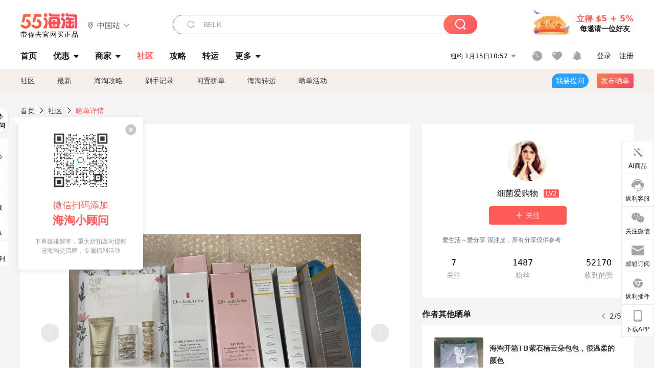

--- FILE ---
content_type: text/html; charset=utf-8
request_url: https://post.55haitao.com/show/324068/
body_size: 69175
content:
<!doctype html>
<html data-n-head-ssr lang="zh-hans" data-n-head="%7B%22lang%22:%7B%22ssr%22:%22zh-hans%22%7D%7D" xmlns:wb="http://open.weibo.com/wb">
  <head>
    <title>六月第一单收货的快乐是雅顿给的~雅顿开箱，海淘攻略-55海淘社区</title><meta data-n-head="ssr" charset="utf-8"><meta data-n-head="ssr" name="viewport" content="width=device-width, initial-scale=1.0, minimum-scale=1.0, maximum-scale=1.0, user-scalable=no, viewport-fit=cover"><meta data-n-head="ssr" data-hid="og:image" name="og:image" property="og:image" content="https://cdn.55haitao.com/bbs/data/attachment/special/2021/02/24/b2820e0d12abf866b353ea69c6b198eb.png"><meta data-n-head="ssr" data-hid="mobile-web-app-capable" name="mobile-web-app-capable" content="yes"><meta data-n-head="ssr" data-hid="apple-mobile-web-app-title" name="apple-mobile-web-app-title" content="55haitao"><meta data-n-head="ssr" data-hid="author" name="author" content="55haitao"><meta data-n-head="ssr" data-hid="og:type" name="og:type" property="og:type" content="website"><meta data-n-head="ssr" data-hid="og:site_name" name="og:site_name" property="og:site_name" content="55haitao"><meta data-n-head="ssr" data-hid="og:title" name="og:title" property="og:title" content="六月第一单收货的快乐是雅顿给的~雅顿开箱，海淘攻略-55海淘社区"><meta data-n-head="ssr" data-hid="description" name="description" content="这一单都是雅顿母亲节活动前两天买的，刚好今天六一就收到货，六月第一单收货的快乐是雅顿给的。母亲节活动是买一送一，所以这么算下来，就是买了一瓶粉胶和银胶，其余都是"><meta data-n-head="ssr" data-hid="og:description" name="og:description" property="og:description" content="这一单都是雅顿母亲节活动前两天买的，刚好今天六一就收到货，六月第一单收货的快乐是雅顿给的。母亲节活动是买一送一，所以这么算下来，就是买了一瓶粉胶和银胶，其余都是"><meta data-n-head="ssr" data-hid="keywords" name="keywords" content="Elizabeth Arden"><meta data-n-head="ssr" name="baidu-site-verification" content="code-zeaid6EKxD"><meta data-n-head="ssr" name="mobile-agent" data-hid="mobile-agent" content="format=html5;url=https://m.55haitao.com/show/324068/"><link data-n-head="ssr" rel="icon" type="image/x-icon" href="/favicon.ico"><link data-n-head="ssr" rel="preconnect" href="https://static.55haitao.com"><link data-n-head="ssr" rel="shortcut icon" href="https://cdn.55haitao.com/bbs/data/attachment/special/2021/02/24/b2820e0d12abf866b353ea69c6b198eb.png"><link data-n-head="ssr" rel="stylesheet" href="https://show.55haitao.com/common.css"><link data-n-head="ssr" rel="manifest" href="https://static.55haitao.com/show/_nuxt/manifest.902b60a8.json"><link data-n-head="ssr" data-hid="canonical" rel="canonical" href="https://post.55haitao.com/show/324068/"><script data-n-head="ssr" src="https://pagead2.googlesyndication.com/pagead/js/adsbygoogle.js?client=ca-pub-8129843157607958" async crossorigin="anonymous"></script><script data-n-head="ssr" data-hid="analytics">
            /** 百度统计 */
            var s = document.getElementsByTagName("script")[0];
            var _hmt = _hmt || [];
            (function() {
              var hm = document.createElement("script");
              hm.src = "https://hm.baidu.com/hm.js?14ceb3e967a71ff2f2e0cfabb6ffe949"; 
              s.parentNode.insertBefore(hm, s);
            })();
          </script><link rel="preload" href="https://static.55haitao.com/show/_nuxt/pc55--b6dcb903bdcd27f4cb9d.js" as="script"><link rel="preload" href="https://static.55haitao.com/show/_nuxt/pc55--06323e7fdd7ff1fd3450.js" as="script"><link rel="preload" href="https://static.55haitao.com/show/_nuxt/pc55--07c677c7c6914c368bdb.js" as="script"><link rel="preload" href="https://static.55haitao.com/show/_nuxt/pc55--4455aae0ddab2d4f7723.js" as="script"><link rel="preload" href="https://static.55haitao.com/show/_nuxt/pc55--faba4d29f6c3cf850ad1.js" as="script"><link rel="preload" href="https://static.55haitao.com/show/_nuxt/pc55--c54cfe9718dff34151ac.js" as="script"><link rel="preload" href="https://static.55haitao.com/show/_nuxt/pc55--6a3c8cc2ae45245a2be0.css" as="style"><link rel="preload" href="https://static.55haitao.com/show/_nuxt/pc55--c33c06e504cb0ad2662b.js" as="script"><link rel="preload" href="https://static.55haitao.com/show/_nuxt/pc55--c425f596342b7ef13b3f.js" as="script"><link rel="preload" href="https://static.55haitao.com/show/_nuxt/pc55--4e0902d01e580901e102.js" as="script"><link rel="preload" href="https://static.55haitao.com/show/_nuxt/pc55--881bb046332b7d277445.js" as="script"><link rel="preload" href="https://static.55haitao.com/show/_nuxt/pc55--b2b15d7da5cac60d46e0.js" as="script"><link rel="preload" href="https://static.55haitao.com/show/_nuxt/pc55--d4d4af9e2483a1f30198.css" as="style"><link rel="preload" href="https://static.55haitao.com/show/_nuxt/pc55--1ab2a2b60d4f1762c12f.js" as="script"><link rel="preload" href="https://static.55haitao.com/show/_nuxt/pc55--23f1f1c5588c55445ac0.js" as="script"><link rel="preload" href="https://static.55haitao.com/show/_nuxt/pc55--5959bde2b8f6640b2415.css" as="style"><link rel="preload" href="https://static.55haitao.com/show/_nuxt/pc55--59336b7d770fa40a5b5c.js" as="script"><link rel="preload" href="https://static.55haitao.com/show/_nuxt/pc55--696a6a23c98c586454f2.css" as="style"><link rel="preload" href="https://static.55haitao.com/show/_nuxt/pc55--4d5b59ae65bbb72397d3.js" as="script"><link rel="preload" href="https://static.55haitao.com/show/_nuxt/pc55--a95e308209777076b641.js" as="script"><link rel="preload" href="https://static.55haitao.com/show/_nuxt/pc55--b8e6e82a0ff7b1788f43.css" as="style"><link rel="preload" href="https://static.55haitao.com/show/_nuxt/pc55--de338f79dbbbd7f3339b.js" as="script"><link rel="preload" href="https://static.55haitao.com/show/_nuxt/pc55--9aedb82c68cd5617ab9f.js" as="script"><link rel="preload" href="https://static.55haitao.com/show/_nuxt/pc55--7303e6a60316c970df0f.js" as="script"><link rel="preload" href="https://static.55haitao.com/show/_nuxt/pc55--5e77f3558f2fe101e24a.js" as="script"><link rel="preload" href="https://static.55haitao.com/show/_nuxt/pc55--bbe6058915c341795d23.js" as="script"><link rel="preload" href="https://static.55haitao.com/show/_nuxt/pc55--259987b82c915d118eca.js" as="script"><link rel="preload" href="https://static.55haitao.com/show/_nuxt/pc55--0a564b8500deea451c75.css" as="style"><link rel="preload" href="https://static.55haitao.com/show/_nuxt/pc55--a4cb9a9699794ac88fd6.js" as="script"><link rel="preload" href="https://static.55haitao.com/show/_nuxt/pc55--85810b175fac925fbbb6.css" as="style"><link rel="preload" href="https://static.55haitao.com/show/_nuxt/pc55--e3c81c97c24f81dea779.js" as="script"><link rel="preload" href="https://static.55haitao.com/show/_nuxt/pc55--2b16409c7cbece098096.css" as="style"><link rel="preload" href="https://static.55haitao.com/show/_nuxt/pc55--117b1fb95afdea67c609.js" as="script"><link rel="preload" href="https://static.55haitao.com/show/_nuxt/pc55--09da9d6060fa4f5bc12d.css" as="style"><link rel="preload" href="https://static.55haitao.com/show/_nuxt/pc55--bfaf2f21a97762d7b7fa.js" as="script"><link rel="preload" href="https://static.55haitao.com/show/_nuxt/pc55--7844b3346093cb43e33a.css" as="style"><link rel="preload" href="https://static.55haitao.com/show/_nuxt/pc55--e4a0e19815753592afff.js" as="script"><link rel="preload" href="https://static.55haitao.com/show/_nuxt/pc55--523b6f9fee3d6a3f8416.css" as="style"><link rel="preload" href="https://static.55haitao.com/show/_nuxt/pc55--b7f83084878eb16ba93a.js" as="script"><link rel="preload" href="https://static.55haitao.com/show/_nuxt/pc55--12ff7dee773a02b8aa5e.css" as="style"><link rel="preload" href="https://static.55haitao.com/show/_nuxt/pc55--2b208678329a0de81bad.js" as="script"><link rel="stylesheet" href="https://static.55haitao.com/show/_nuxt/pc55--6a3c8cc2ae45245a2be0.css"><link rel="stylesheet" href="https://static.55haitao.com/show/_nuxt/pc55--d4d4af9e2483a1f30198.css"><link rel="stylesheet" href="https://static.55haitao.com/show/_nuxt/pc55--5959bde2b8f6640b2415.css"><link rel="stylesheet" href="https://static.55haitao.com/show/_nuxt/pc55--696a6a23c98c586454f2.css"><link rel="stylesheet" href="https://static.55haitao.com/show/_nuxt/pc55--b8e6e82a0ff7b1788f43.css"><link rel="stylesheet" href="https://static.55haitao.com/show/_nuxt/pc55--0a564b8500deea451c75.css"><link rel="stylesheet" href="https://static.55haitao.com/show/_nuxt/pc55--85810b175fac925fbbb6.css"><link rel="stylesheet" href="https://static.55haitao.com/show/_nuxt/pc55--2b16409c7cbece098096.css"><link rel="stylesheet" href="https://static.55haitao.com/show/_nuxt/pc55--09da9d6060fa4f5bc12d.css"><link rel="stylesheet" href="https://static.55haitao.com/show/_nuxt/pc55--7844b3346093cb43e33a.css"><link rel="stylesheet" href="https://static.55haitao.com/show/_nuxt/pc55--523b6f9fee3d6a3f8416.css"><link rel="stylesheet" href="https://static.55haitao.com/show/_nuxt/pc55--12ff7dee773a02b8aa5e.css">
    <meta name="baidu_union_verify" content="891aab8a413664f84fd91ecf70c2385f">
    <!-- Global site tag (gtag.js) - Google Analytics -->
    <script async src="https://www.googletagmanager.com/gtag/js?id=UA-127501760-1"></script>
    <script>function gtag(){dataLayer.push(arguments)}window.dataLayer=window.dataLayer||[],gtag("js",new Date),gtag("config","UA-127501760-1")</script>
    <script>function getPageStatus(){window.$nuxt&&window.$nuxt.$store.state.isShowGrayPage&&(2==+window.$nuxt.$store.state.isShowGrayPage?"/"===window.$nuxt.$route.path&&document.getElementsByTagName("html")[0].classList.add("gray-page"):1==+window.$nuxt.$store.state.isShowGrayPage&&document.getElementsByTagName("html")[0].classList.add("gray-page"))}document.addEventListener?document.addEventListener("DOMContentLoaded",(function(){})):document.attachEvent&&document.attachEvent("onreadystatechange",(function(){"complate"==document.readyState&&document.detachEvent("onreadystatechange",arguments.callee)}))</script>
    <!-- tracker -->
    <script type="text/javascript">function jsonload(){window.tracking=new TrackingPlugin({apiProxy:"/xs.gif",source:"55HaiTao",app:"PC",appVersion:"1.0.0",uid:function(t){return __NUXT__.state.auth.uid}})}var scriptElement=document.createElement("script"),timestamp=(new Date).getTime();scriptElement.async=!0,scriptElement.onload=jsonload,scriptElement.src=("local.55haitao.com"===window.location.hostname?"https://www.linkhaitao.com/tracker.min.js?id=":"/tracker.min.js?id=")+timestamp,scriptElement.type="text/javascript",document.head.appendChild(scriptElement)</script>
    <script async type="text/javascript" src="https://www.p.zjptg.com/tag/3791870/100001"></script>
  </head>
  <body >
    <div data-server-rendered="true" id="__nuxt"><div id="__layout"><div><div id="header" class="header"><!----> <!----> <div class="header__container"><div class="header__wrap"><div class="header__wrap-top-layer"><div class="header__logo"><a href="https://www.55haitao.com" class="logo-55haitao" data-v-7018218b>55海淘</a> <div class="header__logo__site"><div class="el-dropdown"><div class="el-dropdown-link"><div class="header__logo__site__list"><i class="el-icon-location-outline"></i> 
                  中国站
                  <i class="el-icon-arrow-down"></i></div></div> <ul class="el-dropdown-menu el-popper country-list" style="display:none;"><li tabindex="-1" class="el-dropdown-menu__item language-drop-item"><!---->
                  中国站
                </li><li tabindex="-1" class="el-dropdown-menu__item language-drop-item"><!---->
                  US (English)
                </li></ul></div></div></div> <div class="header__invite"><span>立得 $5 + 5%</span> <span>每邀请一位好友</span></div></div></div> </div> <div class="el-dialog__wrapper" style="display:none;"><div role="dialog" aria-modal="true" aria-label="dialog" class="el-dialog auth-popup" style="margin-top:15vh;width:390px;"><div class="el-dialog__header"><span class="el-dialog__title"></span><button type="button" aria-label="Close" class="el-dialog__headerbtn"><i class="el-dialog__close el-icon el-icon-close"></i></button></div><!----><!----></div></div></div> <div class="header__middle-wrap full-outer" data-v-4a9c6b51><div class="header__search header-searchpop" data-v-4a9c6b51><div class="search-input-area"><i class="search-input-area__newicon el-icon-search"></i> <input placeholder="搜索优惠、商家、品牌，以及商品链接" type="text" autocomplete="off" value="" class="header__search-input" style="background-color:#fff;"> <!----> <button type="button" class="el-button header__search-btn el-button--primary"><!----><!----><!----></button></div> <div class="el-dialog__wrapper search-wrap" style="display:none;"><div role="dialog" aria-modal="true" aria-label="dialog" class="el-dialog" style="margin-top:0;"><div class="el-dialog__header"><span class="el-dialog__title"></span><!----></div><!----><!----></div></div></div> <ul class="header__nav-bar" data-v-4a9c6b51><li data-v-4a9c6b51><div data-v-4a9c6b51><a href="https://www.55haitao.com" class="header-nav-item outer"><!----> <span>首页</span> <!----> <!----></a></div></li><li data-v-4a9c6b51><div data-v-4a9c6b51><span class="header-nav-item more"><svg height="20" width="20" aria-hidden="true" class="svg-icon--gray"><use xlink:href="#icon-deals"></use></svg> <a href="https://www.55haitao.com/deals" class="header-nav-item">
      优惠
      <i class="el-icon-caret-bottom"></i></a> <ul class="header-nav-item__list"><div class="header-nav-item__list-title"><a href="https://www.55haitao.com/deals">优惠</a> <i class="el-icon-caret-bottom"></i></div> <li class="header-nav-item__li"><div class="sub"><a href="https://www.55haitao.com/deals" class="header-nav-item outer"><!----> <span>海淘返利</span> <!----> <!----></a></div></li><li class="header-nav-item__li"><div class="sub"><a href="https://www.55haitao.com/tmall" class="header-nav-item outer"><!----> <span>淘宝返利</span> <!----> <!----></a></div></li><li class="header-nav-item__li"><div class="sub"><a href="https://www.55haitao.com/jd" class="header-nav-item outer"><!----> <span>京东返利</span> <!----> <!----></a></div></li><li class="header-nav-item__li"><div class="sub"><a href="https://www.55haitao.com/1688" class="header-nav-item outer"><!----> <span>1688返利</span> <!----> <!----></a></div></li><li class="header-nav-item__li"><div class="sub"><a href="https://www.55haitao.com/travel" class="header-nav-item outer"><!----> <span>旅游度假</span> <!----> <!----></a></div></li></ul></span></div></li><li data-v-4a9c6b51><div data-v-4a9c6b51><div class="header-nav-item more"><a href="https://www.55haitao.com/store" class="header-nav-item">
      商家
      <i class="el-icon-caret-bottom"></i></a> <ul class="header-nav-item__list pop poptitle"><div class="header-nav-item__list-title"><a href="https://www.55haitao.com/store">商家</a> <i class="el-icon-caret-bottom"></i></div></ul> <ul class="header-nav-item__list pop"><li class="header-nav-item__li"><div class="subs"><a href="https://www.55haitao.com/store/undefined-0-0-0-all-1.html" class="header-nav-item outer active"><!----> <span></span> <!----> <!----></a></div></li> <div class="header-nav-item__store"><div class="header-nav-item__store-title"><span>收藏商家</span> <a href="https://www.55haitao.com/my/collection/">
            查看全部
            <i class="el-icon-arrow-right"></i></a></div> <ul></ul></div></ul></div></div></li><li data-v-4a9c6b51><div data-v-4a9c6b51><a href="https://post.55haitao.com/" class="header-nav-item outer active"><!----> <span>社区</span> <!----> <!----></a></div></li><li data-v-4a9c6b51><div data-v-4a9c6b51><a href="https://post.55haitao.com/guide/" class="header-nav-item outer"><!----> <span>攻略</span> <!----> <!----></a></div></li><li data-v-4a9c6b51><div data-v-4a9c6b51><a href="https://www.55haitao.com/shipping/" class="header-nav-item outer"><!----> <span>转运</span> <!----> <!----></a></div></li><li class="hide" data-v-4a9c6b51><div data-v-4a9c6b51><a href="https://www.55haitao.com/vip" class="header-nav-item outer"><!----> <span>VIP特权</span> <!----> <!----></a></div></li><li data-v-4a9c6b51><div data-v-4a9c6b51><span class="header-nav-item more"><!----> <div style="display: flex; align-items: center"><span>更多</span> <i class="el-icon-caret-bottom"></i></div> <ul class="header-nav-item__list"><div class="header-nav-item__list-title"><a href="">更多</a> <i class="el-icon-caret-bottom"></i></div> <li class="header-nav-item__li"><div class="sub"><a href="https://wiki.55haitao.com/" class="header-nav-item outer"><!----> <span>热品</span> <!----> <!----></a></div></li><li class="header-nav-item__li"><div class="sub"><a href="https://post.55haitao.com/credit-cards/" class="header-nav-item outer"><!----> <span>信用卡</span> <!----> <!----></a></div></li><li class="header-nav-item__li"><div class="sub"><a href="https://www.55haitao.com/help-8.html" class="header-nav-item outer"><!----> <span>帮助</span> <!----> <!----></a></div></li><li class="header-nav-item__li"><div class="sub"><a href="https://www.55haitao.com/aboutus/aboutus.html" class="header-nav-item outer"><!----> <span>关于我们</span> <!----> <!----></a></div></li></ul></span></div></li></ul> <div class="header__middle-wrap-right" data-v-4a9c6b51><div class="header__time" data-v-4a9c6b51>
       1月15日15:57
      <i class="el-icon-caret-bottom" data-v-4a9c6b51></i> <ul class="header__time-list" data-v-4a9c6b51><li class="header__time-list-item" data-v-4a9c6b51>
           1月15日15:57
          <i class="el-icon-caret-bottom" data-v-4a9c6b51></i></li> </ul></div> <div class="header__icon-wrap" data-v-4a9c6b51><div class="header__icon" data-v-4a9c6b51><span data-v-4a9c6b51><div role="tooltip" id="el-popover-8648" aria-hidden="true" class="el-popover el-popper header__icon-item el-popover--plain" style="width:undefinedpx;display:none;"><!---->我的足迹</div><span class="el-popover__reference-wrapper"><a href="https://www.55haitao.com/my/history/" target="_blank" class="link-wrap browse centerImg" data-v-4a9c6b51></a></span></span> <span data-v-4a9c6b51><div role="tooltip" id="el-popover-3104" aria-hidden="true" class="el-popover el-popper header__icon-item el-popover--plain" style="width:undefinedpx;display:none;"><!---->我的收藏</div><span class="el-popover__reference-wrapper"><a href="https://www.55haitao.com/my/collection/" target="_blank" class="link-wrap collect centerImg" data-v-4a9c6b51></a></span></span> <div class="el-badge" data-v-4a9c6b51><span data-v-4a9c6b51><div role="tooltip" id="el-popover-9442" aria-hidden="true" class="el-popover el-popper header__icon-item el-popover--plain" style="width:undefinedpx;display:none;"><!---->消息通知</div><span class="el-popover__reference-wrapper"><a rel="nofollow" href="https://www.55haitao.com/my/message/alerts?active=0" target="_blank" class="link-wrap bell centerImg" data-v-4a9c6b51></a></span></span><sup class="el-badge__content el-badge__content--undefined is-fixed" style="display:none;">0</sup></div></div> <div class="header__login" data-v-4a9c6b51><span data-v-4a9c6b51>登录</span> <span data-v-4a9c6b51>注册</span></div></div></div></div> <ul class="show-nav"><li class="show-nav__li"><a href="/" class="active">
      社区
    </a></li><li class="show-nav__li"><a href="/show/category/100000/">
      最新
    </a></li><li class="show-nav__li"><a href="/show/category/54/">
      海淘攻略
    </a></li><li class="show-nav__li"><a href="/show/category/86/">
      剁手记录
    </a></li><li class="show-nav__li"><a href="/show/category/57/">
      闲置拼单
    </a></li><li class="show-nav__li"><a href="/show/category/66/">
      海淘转运
    </a></li> <a href="/show/activities/" class="show-nav__li">
    晒单活动
  </a> <button type="button" class="el-button header__new-ques el-button--info"><!----><!----><span>
    我要提问
  </span></button> <span><div role="tooltip" id="el-popover-8673" aria-hidden="true" class="el-popover el-popper show-nav__popover" style="width:160px;display:none;"><!----><div class="release-box"><div class="main"><a rel="nofollow" class="release-btn">
          发晒单
        </a> <a rel="nofollow" class="draft-btn">
          草稿箱
        </a></div></div> </div><span class="el-popover__reference-wrapper"><button type="button" class="el-button header__new-show el-button--default"><!----><!----><span>发布晒单</span></button></span></span> <div class="el-dialog__wrapper" style="display:none;"><div role="dialog" aria-modal="true" aria-label="dialog" class="el-dialog ques-dialog" style="margin-top:15vh;width:560px;"><div class="el-dialog__header"><span class="el-dialog__title"></span><button type="button" aria-label="Close" class="el-dialog__headerbtn"><i class="el-dialog__close el-icon el-icon-close"></i></button></div><!----><!----></div></div></ul> <div class="outer"><div class="show-detail-page"><div class="head-nav"><a href="https://www.55haitao.com">首页</a> <i class="el-icon-arrow-right"></i> <a href="https://post.55haitao.com">社区</a> <i class="el-icon-arrow-right"></i> <a>晒单详情</a></div> <!----> <div class="scroll-wrap"><div class="content-wrap scroll-wrap"><div class="content-wrap content-wrap--tiny"><div class="activity-wrap"><div class="ng"><div class="el-carousel el-carousel--horizontal"><div class="el-carousel__container" style="height:714px;"><button type="button" class="el-carousel__arrow el-carousel__arrow--left"><i class="el-icon-arrow-left"></i></button><button type="button" class="el-carousel__arrow el-carousel__arrow--right"><i class="el-icon-arrow-right"></i></button><div class="el-carousel__item" style="transform:translateX(0px) scale(1);ms-transform:translateX(0px) scale(1);webkit-transform:translateX(0px) scale(1);display:none;"><!----><div class="img-wrap"> <img class="img3"></div></div></div><!----></div> <div class="ng-thumbs"><div class="centerImg active"></div></div></div> <h1 class="show__title">
              六月第一单收货的快乐是雅顿给的~雅顿开箱
            </h1> <!----> <!----> <div class="show__content"><article><div class="markdown55-content"><p>这一单都是雅顿母亲节活动前两天买的，刚好今天六一就收到货，六月第一单收货的快乐是雅顿给的。母亲节活动是买一送一，所以这么算下来，就是买了一瓶粉胶和银胶，其余都是赠品，而且还多发了四支眼霜，虽说橘灿眼霜已经过期，但是能收到免费的东西还是特别快乐，里面的金胶和银胶的日期都特别好，都是22批次的，啵啵胶套盒印着EXP是今年的10月,不过好在60粒的粉胶还是好日期。</p>
<p>这单雅顿是入库转国货到即发，5月14日出库，30号就清关出来，重量是1.5KG，运费是136，总共算下来不到20天，主要不是合箱都会比较速度很多。</p></div> <span class="show__info-wrap"><!----> <div class="more-detail"><span>发布于 2023-06-01 18:11:18</span> <span class="spot">·</span> <span>编辑精选</span></div></span> <div class="el-dialog__wrapper" style="display:none;"><div role="dialog" aria-modal="true" aria-label="教育身份认证" class="el-dialog edu-pop hint" style="margin-top:15vh;width:361px;"><div class="el-dialog__header"><span class="el-dialog__title">教育身份认证</span><button type="button" aria-label="Close" class="el-dialog__headerbtn"><i class="el-dialog__close el-icon el-icon-close"></i></button></div><!----><!----></div></div></article></div></div></div> <span class="show-detail-title">评论</span> <div class="show-comment-wrap"><div id="targetBox" class="store-commentInput"><!----> <!----> <div class="comment-input noLeft"><!----> <div class="el-textarea el-input--suffix"><textarea autocomplete="off" rows="5" placeholder="写下您的评论内容" maxlength="500" class="el-textarea__inner" style="resize:none;"></textarea><!----></div> <div class="comment-length" style="display:none;">
      0/500
    </div> <button type="button" class="el-button comment-input__button el-button--primary isDisabled"><!----><!----><span>
      登录后发表评论
    </span></button> <div class="input-box-bottom"><!----></div> <!----></div> <!----> <div class="el-dialog__wrapper" style="display:none;"><div role="dialog" aria-modal="true" aria-label="选择订单" class="el-dialog cmt-order" style="margin-top:15vh;width:560px;"><div class="el-dialog__header"><span class="el-dialog__title">选择订单</span><button type="button" aria-label="Close" class="el-dialog__headerbtn"><i class="el-dialog__close el-icon el-icon-close"></i></button></div><!----><!----></div></div></div> <div class="show-detail__drop"><span>
              最新
              <i class="el-icon-sort"></i></span></div> <div about_type="sd" about_typename="晒单" status="0" source="来自Android" author_groupname="" author_level="" author_sex="2" reply_id="0" sub_reply_id="0" extra_reply_id="0" is_author="0" class="comment-itemv2"><a class="avt centerImg gray"><span class="el-avatar el-avatar--circle" style="height:40px;width:40px;line-height:40px;margin-right:0px;"><img></span> <span class="oneLine" style="max-width:calc(100% - 40px - 0px);">
    
    <!----></span></a> <div class="comment-itemv2__content"><a href="https://www.55haitao.com/home/8743425" target="_blank" class="author">
      梦醒时见你
      <!----> <!----></a> <span class="comment">丰收的快了就是开心</span> <div class="comment-child"><div class="comment child"><div class="comment__header-wrap"><a class="avt centerImg gray"><span class="el-avatar el-avatar--circle" style="height:24px;width:24px;line-height:24px;margin-right:0px;"><img></span> <span class="oneLine" style="max-width:calc(100% - 24px - 0px);">
    
    <!----></span></a> <a href="https://www.55haitao.com/home/8226277" target="_blank" class="author-child">
            细菌爱购物:
          </a> <em>作者</em> <span class="reply">
            回复
          </span></div> <span class="comment">是的，毕竟还有额外收获</span></div> <!----></div> <div class="comment-itemv2__content-bottom"><span class="time"><span>15楼 </span>
        2023-06-25 20:59:27</span> <div class="action-area"><div class="action-area-item"><svg height="16" width="16" aria-hidden="true" class="svg-icon--gray"><use xlink:href="#icon-comment-o"></use></svg> <span class="action-area__text">
            回复
          </span></div> <div class="action-area-item praise"><svg height="16" width="16" aria-hidden="true" class="svg-icon--gray"><use xlink:href="#icon-praise-o"></use></svg> <span class="action-area__text">
            0
          </span></div></div></div> <!----></div> <div class="grayline fluid" data-v-12c27a7c><div></div></div> <div left="" class="el-dialog__wrapper comment-item__commentList" style="display:none;"><div role="dialog" aria-modal="true" aria-label="评论 (1)" class="el-dialog" style="margin-top:15vh;width:584px;"><div class="el-dialog__header"><span class="el-dialog__title">评论 (1)</span><button type="button" aria-label="Close" class="el-dialog__headerbtn"><i class="el-dialog__close el-icon el-icon-close"></i></button></div><!----><!----></div></div></div><div about_type="sd" about_typename="晒单" status="0" source="来自IOS" author_groupname="" author_level="" author_sex="2" reply_id="0" sub_reply_id="0" extra_reply_id="0" is_author="0" class="comment-itemv2"><a class="avt centerImg gray"><span class="el-avatar el-avatar--circle" style="height:40px;width:40px;line-height:40px;margin-right:0px;"><img></span> <span class="oneLine" style="max-width:calc(100% - 40px - 0px);">
    
    <!----></span></a> <div class="comment-itemv2__content"><a href="https://www.55haitao.com/home/8397955" target="_blank" class="author">
      Pinkfield
      <!----> <!----></a> <span class="comment">哈哈，你们真的好幸福啊，居然还收到了四支眼霜，自己用着太香了。</span> <div class="comment-child"><div class="comment child"><div class="comment__header-wrap"><a class="avt centerImg gray"><span class="el-avatar el-avatar--circle" style="height:24px;width:24px;line-height:24px;margin-right:0px;"><img></span> <span class="oneLine" style="max-width:calc(100% - 24px - 0px);">
    
    <!----></span></a> <a href="https://www.55haitao.com/home/8226277" target="_blank" class="author-child">
            细菌爱购物:
          </a> <em>作者</em> <span class="reply">
            回复
          </span></div> <span class="comment">对哈，前面买这单真的是赚到了</span></div><div class="comment child"><div class="comment__header-wrap"><a class="avt centerImg gray"><span class="el-avatar el-avatar--circle" style="height:24px;width:24px;line-height:24px;margin-right:0px;"><img></span> <span class="oneLine" style="max-width:calc(100% - 24px - 0px);">
    
    <!----></span></a> <a href="https://www.55haitao.com/home/8226277" target="_blank" class="author-child">
            细菌爱购物:
          </a> <em>作者</em> <span class="reply">
            回复
          </span></div> <span class="comment">是的，感觉自己用起来都特别划算</span></div> <!----></div> <div class="comment-itemv2__content-bottom"><span class="time"><span>14楼 </span>
        2023-06-11 12:32:09</span> <div class="action-area"><div class="action-area-item"><svg height="16" width="16" aria-hidden="true" class="svg-icon--gray"><use xlink:href="#icon-comment-o"></use></svg> <span class="action-area__text">
            回复
          </span></div> <div class="action-area-item praise"><svg height="16" width="16" aria-hidden="true" class="svg-icon--gray"><use xlink:href="#icon-praise-o"></use></svg> <span class="action-area__text">
            0
          </span></div></div></div> <!----></div> <div class="grayline fluid" data-v-12c27a7c><div></div></div> <div left="" class="el-dialog__wrapper comment-item__commentList" style="display:none;"><div role="dialog" aria-modal="true" aria-label="评论 (2)" class="el-dialog" style="margin-top:15vh;width:584px;"><div class="el-dialog__header"><span class="el-dialog__title">评论 (2)</span><button type="button" aria-label="Close" class="el-dialog__headerbtn"><i class="el-dialog__close el-icon el-icon-close"></i></button></div><!----><!----></div></div></div><div about_type="sd" about_typename="晒单" status="0" source="来自PC" author_groupname="" author_level="" author_sex="2" reply_id="0" sub_reply_id="0" extra_reply_id="0" is_author="0" class="comment-itemv2"><a class="avt centerImg gray"><span class="el-avatar el-avatar--circle" style="height:40px;width:40px;line-height:40px;margin-right:0px;"><img></span> <span class="oneLine" style="max-width:calc(100% - 40px - 0px);">
    
    <!----></span></a> <div class="comment-itemv2__content"><a href="https://www.55haitao.com/home/8585381" target="_blank" class="author">
      kaykkkk618
      <!----> <!----></a> <span class="comment">雅顿送的多感觉大家都开心哈哈哈哈就是那个日期不太好😂真是不给力啊</span> <!----> <div class="comment-itemv2__content-bottom"><span class="time"><span>13楼 </span>
        2023-06-07 16:14:01</span> <div class="action-area"><div class="action-area-item"><svg height="16" width="16" aria-hidden="true" class="svg-icon--gray"><use xlink:href="#icon-comment-o"></use></svg> <span class="action-area__text">
            回复
          </span></div> <div class="action-area-item praise"><svg height="16" width="16" aria-hidden="true" class="svg-icon--gray"><use xlink:href="#icon-praise-o"></use></svg> <span class="action-area__text">
            0
          </span></div></div></div> <!----></div> <div class="grayline fluid" data-v-12c27a7c><div></div></div> <div left="" class="el-dialog__wrapper comment-item__commentList" style="display:none;"><div role="dialog" aria-modal="true" aria-label="评论 (0)" class="el-dialog" style="margin-top:15vh;width:584px;"><div class="el-dialog__header"><span class="el-dialog__title">评论 (0)</span><button type="button" aria-label="Close" class="el-dialog__headerbtn"><i class="el-dialog__close el-icon el-icon-close"></i></button></div><!----><!----></div></div></div><div about_type="sd" about_typename="晒单" status="0" source="来自IOS" author_groupname="" author_level="" author_sex="2" reply_id="0" sub_reply_id="0" extra_reply_id="0" is_author="0" class="comment-itemv2"><a class="avt centerImg gray"><span class="el-avatar el-avatar--circle" style="height:40px;width:40px;line-height:40px;margin-right:0px;"><img></span> <span class="oneLine" style="max-width:calc(100% - 40px - 0px);">
    
    <!----></span></a> <div class="comment-itemv2__content"><a href="https://www.55haitao.com/home/7968960" target="_blank" class="author">
      小小巧巧巧克力
      <!----> <!----></a> <span class="comment">转国的货到集发还是特别快的，我的也是17天就到货</span> <!----> <div class="comment-itemv2__content-bottom"><span class="time"><span>12楼 </span>
        2023-06-04 18:17:05</span> <div class="action-area"><div class="action-area-item"><svg height="16" width="16" aria-hidden="true" class="svg-icon--gray"><use xlink:href="#icon-comment-o"></use></svg> <span class="action-area__text">
            回复
          </span></div> <div class="action-area-item praise"><svg height="16" width="16" aria-hidden="true" class="svg-icon--gray"><use xlink:href="#icon-praise-o"></use></svg> <span class="action-area__text">
            0
          </span></div></div></div> <!----></div> <div class="grayline fluid" data-v-12c27a7c><div></div></div> <div left="" class="el-dialog__wrapper comment-item__commentList" style="display:none;"><div role="dialog" aria-modal="true" aria-label="评论 (0)" class="el-dialog" style="margin-top:15vh;width:584px;"><div class="el-dialog__header"><span class="el-dialog__title">评论 (0)</span><button type="button" aria-label="Close" class="el-dialog__headerbtn"><i class="el-dialog__close el-icon el-icon-close"></i></button></div><!----><!----></div></div></div><div about_type="sd" about_typename="晒单" status="0" source="来自Android" author_groupname="" author_level="" author_sex="2" reply_id="0" sub_reply_id="0" extra_reply_id="0" is_author="0" class="comment-itemv2"><a class="avt centerImg gray"><span class="el-avatar el-avatar--circle" style="height:40px;width:40px;line-height:40px;margin-right:0px;"><img></span> <span class="oneLine" style="max-width:calc(100% - 40px - 0px);">
    
    <!----></span></a> <div class="comment-itemv2__content"><a href="https://www.55haitao.com/home/9587131" target="_blank" class="author">
      Chris海淘
      <!----> <!----></a> <span class="comment">果然送的是啵啵胶的都有眼霜</span> <div class="comment-child"><div class="comment child"><div class="comment__header-wrap"><a class="avt centerImg gray"><span class="el-avatar el-avatar--circle" style="height:24px;width:24px;line-height:24px;margin-right:0px;"><img></span> <span class="oneLine" style="max-width:calc(100% - 24px - 0px);">
    
    <!----></span></a> <a href="https://www.55haitao.com/home/9587131" target="_blank" class="author-child">
            Chris海淘:
          </a> <!----> <span class="reply">
            回复
          </span></div> <span class="comment">回复 <b>@细菌爱购物：</b>你这个套装里不是啵啵胶的吗？</span></div><div class="comment child"><div class="comment__header-wrap"><a class="avt centerImg gray"><span class="el-avatar el-avatar--circle" style="height:24px;width:24px;line-height:24px;margin-right:0px;"><img></span> <span class="oneLine" style="max-width:calc(100% - 24px - 0px);">
    
    <!----></span></a> <a href="https://www.55haitao.com/home/8226277" target="_blank" class="author-child">
            细菌爱购物:
          </a> <em>作者</em> <span class="reply">
            回复
          </span></div> <span class="comment">没有送啵波胶，是高返前买的都有好像</span></div> <!----></div> <div class="comment-itemv2__content-bottom"><span class="time"><span>11楼 </span>
        2023-06-04 15:57:20</span> <div class="action-area"><div class="action-area-item"><svg height="16" width="16" aria-hidden="true" class="svg-icon--gray"><use xlink:href="#icon-comment-o"></use></svg> <span class="action-area__text">
            回复
          </span></div> <div class="action-area-item praise"><svg height="16" width="16" aria-hidden="true" class="svg-icon--gray"><use xlink:href="#icon-praise-o"></use></svg> <span class="action-area__text">
            0
          </span></div></div></div> <!----></div> <div class="grayline fluid" data-v-12c27a7c><div></div></div> <div left="" class="el-dialog__wrapper comment-item__commentList" style="display:none;"><div role="dialog" aria-modal="true" aria-label="评论 (2)" class="el-dialog" style="margin-top:15vh;width:584px;"><div class="el-dialog__header"><span class="el-dialog__title">评论 (2)</span><button type="button" aria-label="Close" class="el-dialog__headerbtn"><i class="el-dialog__close el-icon el-icon-close"></i></button></div><!----><!----></div></div></div> <div class="load-all"><span>加载更多...</span></div></div> <div class="fall-list-wraps"><div><div class="show-detail-tag default-outer"><div class="el-tabs el-tabs--top"><div class="el-tabs__header is-top"><div class="el-tabs__nav-wrap is-top"><div class="el-tabs__nav-scroll"><div role="tablist" class="el-tabs__nav is-top" style="transform:translateX(-0px);"><div class="el-tabs__active-bar is-top" style="width:0px;transform:translateX(0px);ms-transform:translateX(0px);webkit-transform:translateX(0px);"></div></div></div></div></div><div class="el-tabs__content"><div role="tabpanel" id="pane-show" aria-labelledby="tab-show" class="el-tab-pane"></div> <div role="tabpanel" aria-hidden="true" id="pane-deal" aria-labelledby="tab-deal" class="el-tab-pane" style="display:none;"></div></div></div></div> <div class="show-card-list"><ul class="show-card-list__column"><li praised="0" width="776" height="970" class="show-card fluid"><a href="https://post.55haitao.com/show/430296/" target="_blank" class="show-card-item"><div class="radio" style="display:none;"></div> <!----> <div class="show-card__img"><img data-srcset="" alt="雅顿白茶野玫瑰身体乳，身体乳好物分享！"> <!----> <div class="recommend">
        推荐
      </div> <div class="show-card__count">
        +3
      </div></div> <div class="show-card__wrap"><h3 class="show-card__title">
        雅顿白茶野玫瑰身体乳，身体乳好物分享！
      </h3></div></a> <div class="show-card__footer"><!----> <div class="praise-view filter" style="background-image:url(https://cdn.55haitao.com/bbs/data/attachment/deal/202109021709_PrIM0wRQyo.svg);"><svg height="16" width="16" aria-hidden="true" class="svg-icon--gray"><use xlink:href="#icon-praise-o"></use></svg> <span class="action-area__text">
     217
  </span></div></div></li><li praised="0" width="1600" height="1600" class="show-card fluid"><a href="https://post.55haitao.com/show/424695/" target="_blank" class="show-card-item"><div class="radio" style="display:none;"></div> <!----> <div class="show-card__img"><img data-srcset="" alt="雅顿橘灿精华，曾经的爆款效果优秀～"> <!----> <div class="recommend">
        推荐
      </div> <!----></div> <div class="show-card__wrap"><h3 class="show-card__title">
        雅顿橘灿精华，曾经的爆款效果优秀～
      </h3></div></a> <div class="show-card__footer"><!----> <div class="praise-view filter" style="background-image:url(https://cdn.55haitao.com/bbs/data/attachment/deal/202109021709_PrIM0wRQyo.svg);"><svg height="16" width="16" aria-hidden="true" class="svg-icon--gray"><use xlink:href="#icon-praise-o"></use></svg> <span class="action-area__text">
     180
  </span></div></div></li><li praised="0" width="1600" height="2000" class="show-card fluid"><a href="https://post.55haitao.com/show/415169/" target="_blank" class="show-card-item"><div class="radio" style="display:none;"></div> <!----> <div class="show-card__img"><img data-srcset="" alt="被遗忘的小众品类～雅顿护手霜"> <!----> <div class="recommend">
        推荐
      </div> <div class="show-card__count">
        +2
      </div></div> <div class="show-card__wrap"><h3 class="show-card__title">
        被遗忘的小众品类～雅顿护手霜
      </h3></div></a> <div class="show-card__footer"><!----> <div class="praise-view filter" style="background-image:url(https://cdn.55haitao.com/bbs/data/attachment/deal/202109021709_PrIM0wRQyo.svg);"><svg height="16" width="16" aria-hidden="true" class="svg-icon--gray"><use xlink:href="#icon-praise-o"></use></svg> <span class="action-area__text">
     166
  </span></div></div></li><li praised="0" width="1600" height="2000" class="show-card fluid"><a href="https://post.55haitao.com/show/409033/" target="_blank" class="show-card-item"><div class="radio" style="display:none;"></div> <!----> <div class="show-card__img"><img data-srcset="" alt="秋冬护肤，雅顿金胶怎么少得了"> <!----> <div class="recommend">
        推荐
      </div> <!----></div> <div class="show-card__wrap"><h3 class="show-card__title">
        秋冬护肤，雅顿金胶怎么少得了
      </h3></div></a> <div class="show-card__footer"><!----> <div class="praise-view filter" style="background-image:url(https://cdn.55haitao.com/bbs/data/attachment/deal/202109021709_PrIM0wRQyo.svg);"><svg height="16" width="16" aria-hidden="true" class="svg-icon--gray"><use xlink:href="#icon-praise-o"></use></svg> <span class="action-area__text">
     150
  </span></div></div></li><li praised="0" width="1536" height="1920" class="show-card fluid"><a href="https://post.55haitao.com/show/408204/" target="_blank" class="show-card-item"><div class="radio" style="display:none;"></div> <!----> <div class="show-card__img"><img data-srcset="" alt="雅顿润唇膏超好用，非常值得推荐给大家"> <!----> <div class="recommend">
        推荐
      </div> <!----></div> <div class="show-card__wrap"><h3 class="show-card__title">
        雅顿润唇膏超好用，非常值得推荐给大家
      </h3></div></a> <div class="show-card__footer"><!----> <div class="praise-view filter" style="background-image:url(https://cdn.55haitao.com/bbs/data/attachment/deal/202109021709_PrIM0wRQyo.svg);"><svg height="16" width="16" aria-hidden="true" class="svg-icon--gray"><use xlink:href="#icon-praise-o"></use></svg> <span class="action-area__text">
     149
  </span></div></div></li><li praised="0" width="1600" height="1882" class="show-card fluid"><a href="https://post.55haitao.com/show/407999/" target="_blank" class="show-card-item"><div class="radio" style="display:none;"></div> <!----> <div class="show-card__img"><img data-srcset="" alt="冬天离不开以油养肤，娇韵诗双萃与雅顿金胶很推荐哦"> <!----> <div class="recommend">
        推荐
      </div> <!----></div> <div class="show-card__wrap"><h3 class="show-card__title">
        冬天离不开以油养肤，娇韵诗双萃与雅顿金胶很推荐哦
      </h3></div></a> <div class="show-card__footer"><!----> <div class="praise-view filter" style="background-image:url(https://cdn.55haitao.com/bbs/data/attachment/deal/202109021709_PrIM0wRQyo.svg);"><svg height="16" width="16" aria-hidden="true" class="svg-icon--gray"><use xlink:href="#icon-praise-o"></use></svg> <span class="action-area__text">
     192
  </span></div></div></li><li praised="0" width="1536" height="1920" class="show-card fluid"><a href="https://post.55haitao.com/show/407566/" target="_blank" class="show-card-item"><div class="radio" style="display:none;"></div> <!----> <div class="show-card__img"><img data-srcset="" alt="雅顿野玫瑰身体乳，我在冬天爱用的身体乳"> <!----> <div class="recommend">
        推荐
      </div> <!----></div> <div class="show-card__wrap"><h3 class="show-card__title">
        雅顿野玫瑰身体乳，我在冬天爱用的身体乳
      </h3></div></a> <div class="show-card__footer"><!----> <div class="praise-view filter" style="background-image:url(https://cdn.55haitao.com/bbs/data/attachment/deal/202109021709_PrIM0wRQyo.svg);"><svg height="16" width="16" aria-hidden="true" class="svg-icon--gray"><use xlink:href="#icon-praise-o"></use></svg> <span class="action-area__text">
     158
  </span></div></div></li><li praised="0" width="1600" height="1776" class="show-card fluid"><a href="https://post.55haitao.com/show/406695/" target="_blank" class="show-card-item"><div class="radio" style="display:none;"></div> <!----> <div class="show-card__img"><img data-srcset="" alt="美国Elizabeth Arden官网海淘金胶下单成功"> <!----> <div class="recommend">
        推荐
      </div> <div class="show-card__count">
        +2
      </div></div> <div class="show-card__wrap"><h3 class="show-card__title">
        美国Elizabeth Arden官网海淘金胶下单成功
      </h3></div></a> <div class="show-card__footer"><!----> <div class="praise-view filter" style="background-image:url(https://cdn.55haitao.com/bbs/data/attachment/deal/202109021709_PrIM0wRQyo.svg);"><svg height="16" width="16" aria-hidden="true" class="svg-icon--gray"><use xlink:href="#icon-praise-o"></use></svg> <span class="action-area__text">
     180
  </span></div></div></li><li praised="0" width="1600" height="2000" class="show-card fluid"><a href="https://post.55haitao.com/show/406369/" target="_blank" class="show-card-item"><div class="radio" style="display:none;"></div> <!----> <div class="show-card__img"><img data-srcset="" alt="壁垒！！！雅顿收货，橘灿精华临期"> <!----> <div class="recommend">
        推荐
      </div> <div class="show-card__count">
        +3
      </div></div> <div class="show-card__wrap"><h3 class="show-card__title">
        壁垒！！！雅顿收货，橘灿精华临期
      </h3></div></a> <div class="show-card__footer"><!----> <div class="praise-view filter" style="background-image:url(https://cdn.55haitao.com/bbs/data/attachment/deal/202109021709_PrIM0wRQyo.svg);"><svg height="16" width="16" aria-hidden="true" class="svg-icon--gray"><use xlink:href="#icon-praise-o"></use></svg> <span class="action-area__text">
     159
  </span></div></div></li><li praised="0" width="1600" height="2000" class="show-card fluid"><a href="https://post.55haitao.com/show/404443/" target="_blank" class="show-card-item"><div class="radio" style="display:none;"></div> <!----> <div class="show-card__img"><img data-srcset="" alt="关注黑五海淘折扣不迷路~雅顿满赠正装多多哦"> <!----> <div class="recommend">
        推荐
      </div> <div class="show-card__count">
        +4
      </div></div> <div class="show-card__wrap"><h3 class="show-card__title">
        关注黑五海淘折扣不迷路~雅顿满赠正装多多哦
      </h3></div></a> <div class="show-card__footer"><!----> <div class="praise-view filter" style="background-image:url(https://cdn.55haitao.com/bbs/data/attachment/deal/202109021709_PrIM0wRQyo.svg);"><svg height="16" width="16" aria-hidden="true" class="svg-icon--gray"><use xlink:href="#icon-praise-o"></use></svg> <span class="action-area__text">
     178
  </span></div></div></li> <!----></ul><ul class="show-card-list__column"><li praised="0" width="1024" height="1011" class="show-card fluid"><a href="https://post.55haitao.com/show/429774/" target="_blank" class="show-card-item"><div class="radio" style="display:none;"></div> <!----> <div class="show-card__img"><img data-srcset="" alt="黑五海淘期待-雅顿6.5折加五重满赠"> <!----> <div class="recommend">
        推荐
      </div> <!----></div> <div class="show-card__wrap"><h3 class="show-card__title">
        黑五海淘期待-雅顿6.5折加五重满赠
      </h3></div></a> <div class="show-card__footer"><!----> <div class="praise-view filter" style="background-image:url(https://cdn.55haitao.com/bbs/data/attachment/deal/202109021709_PrIM0wRQyo.svg);"><svg height="16" width="16" aria-hidden="true" class="svg-icon--gray"><use xlink:href="#icon-praise-o"></use></svg> <span class="action-area__text">
     189
  </span></div></div></li><li praised="0" width="1600" height="1600" class="show-card fluid"><a href="https://post.55haitao.com/show/424690/" target="_blank" class="show-card-item"><div class="radio" style="display:none;"></div> <!----> <div class="show-card__img"><img data-srcset="" alt="雅顿粉胶超爱用的抗衰产品，海淘价格太棒啦！"> <!----> <div class="recommend">
        推荐
      </div> <!----></div> <div class="show-card__wrap"><h3 class="show-card__title">
        雅顿粉胶超爱用的抗衰产品，海淘价格太棒啦！
      </h3></div></a> <div class="show-card__footer"><!----> <div class="praise-view filter" style="background-image:url(https://cdn.55haitao.com/bbs/data/attachment/deal/202109021709_PrIM0wRQyo.svg);"><svg height="16" width="16" aria-hidden="true" class="svg-icon--gray"><use xlink:href="#icon-praise-o"></use></svg> <span class="action-area__text">
     187
  </span></div></div></li><li praised="0" width="1600" height="1602" class="show-card fluid"><a href="https://post.55haitao.com/show/409175/" target="_blank" class="show-card-item"><div class="radio" style="display:none;"></div> <!----> <div class="show-card__img"><img data-srcset="" alt="冬季以油养肤，雅顿轻感金胶很不错，比经典金胶更适合我"> <!----> <div class="recommend">
        推荐
      </div> <!----></div> <div class="show-card__wrap"><h3 class="show-card__title">
        冬季以油养肤，雅顿轻感金胶很不错，比经典金胶更适合我
      </h3></div></a> <div class="show-card__footer"><!----> <div class="praise-view filter" style="background-image:url(https://cdn.55haitao.com/bbs/data/attachment/deal/202109021709_PrIM0wRQyo.svg);"><svg height="16" width="16" aria-hidden="true" class="svg-icon--gray"><use xlink:href="#icon-praise-o"></use></svg> <span class="action-area__text">
     239
  </span></div></div></li><li praised="0" width="1600" height="1602" class="show-card fluid"><a href="https://post.55haitao.com/show/409023/" target="_blank" class="show-card-item"><div class="radio" style="display:none;"></div> <!----> <div class="show-card__img"><img data-srcset="" alt="雅顿白茶护手霜用起来不错哦～冬季挺保湿的"> <!----> <div class="recommend">
        推荐
      </div> <!----></div> <div class="show-card__wrap"><h3 class="show-card__title">
        雅顿白茶护手霜用起来不错哦～冬季挺保湿的
      </h3></div></a> <div class="show-card__footer"><!----> <div class="praise-view filter" style="background-image:url(https://cdn.55haitao.com/bbs/data/attachment/deal/202109021709_PrIM0wRQyo.svg);"><svg height="16" width="16" aria-hidden="true" class="svg-icon--gray"><use xlink:href="#icon-praise-o"></use></svg> <span class="action-area__text">
     126
  </span></div></div></li><li praised="0" width="1536" height="1920" class="show-card fluid"><a href="https://post.55haitao.com/show/408200/" target="_blank" class="show-card-item"><div class="radio" style="display:none;"></div> <!----> <div class="show-card__img"><img data-srcset="" alt="冬天爱用的保湿之雅顿护手霜"> <!----> <div class="recommend">
        推荐
      </div> <!----></div> <div class="show-card__wrap"><h3 class="show-card__title">
        冬天爱用的保湿之雅顿护手霜
      </h3></div></a> <div class="show-card__footer"><!----> <div class="praise-view filter" style="background-image:url(https://cdn.55haitao.com/bbs/data/attachment/deal/202109021709_PrIM0wRQyo.svg);"><svg height="16" width="16" aria-hidden="true" class="svg-icon--gray"><use xlink:href="#icon-praise-o"></use></svg> <span class="action-area__text">
     136
  </span></div></div></li><li praised="0" width="1600" height="2000" class="show-card fluid"><a href="https://post.55haitao.com/show/407822/" target="_blank" class="show-card-item"><div class="radio" style="display:none;"></div> <!----> <div class="show-card__img"><img data-srcset="" alt="冬天保湿要靠油，雅顿金胶冬天必备！"> <!----> <div class="recommend">
        推荐
      </div> <div class="show-card__count">
        +2
      </div></div> <div class="show-card__wrap"><h3 class="show-card__title">
        冬天保湿要靠油，雅顿金胶冬天必备！
      </h3></div></a> <div class="show-card__footer"><!----> <div class="praise-view filter" style="background-image:url(https://cdn.55haitao.com/bbs/data/attachment/deal/202109021709_PrIM0wRQyo.svg);"><svg height="16" width="16" aria-hidden="true" class="svg-icon--gray"><use xlink:href="#icon-praise-o"></use></svg> <span class="action-area__text">
     137
  </span></div></div></li><li praised="0" width="1776" height="2120" class="show-card fluid"><a href="https://post.55haitao.com/show/407509/" target="_blank" class="show-card-item"><div class="radio" style="display:none;"></div> <!----> <div class="show-card__img"><img data-srcset="" alt="雅顿普拉提，被瓶耽误的秋冬好物"> <!----> <div class="recommend">
        推荐
      </div> <!----></div> <div class="show-card__wrap"><h3 class="show-card__title">
        雅顿普拉提，被瓶耽误的秋冬好物
      </h3></div></a> <div class="show-card__footer"><!----> <div class="praise-view filter" style="background-image:url(https://cdn.55haitao.com/bbs/data/attachment/deal/202109021709_PrIM0wRQyo.svg);"><svg height="16" width="16" aria-hidden="true" class="svg-icon--gray"><use xlink:href="#icon-praise-o"></use></svg> <span class="action-area__text">
     134
  </span></div></div></li><li praised="0" width="1536" height="1920" class="show-card fluid"><a href="https://post.55haitao.com/show/406666/" target="_blank" class="show-card-item"><div class="radio" style="display:none;"></div> <!----> <div class="show-card__img"><img data-srcset="" alt="海淘雅顿美国官网走的走QQex也到了"> <!----> <div class="recommend">
        推荐
      </div> <div class="show-card__count">
        +7
      </div></div> <div class="show-card__wrap"><h3 class="show-card__title">
        海淘雅顿美国官网走的走QQex也到了
      </h3></div></a> <div class="show-card__footer"><!----> <div class="praise-view filter" style="background-image:url(https://cdn.55haitao.com/bbs/data/attachment/deal/202109021709_PrIM0wRQyo.svg);"><svg height="16" width="16" aria-hidden="true" class="svg-icon--gray"><use xlink:href="#icon-praise-o"></use></svg> <span class="action-area__text">
     140
  </span></div></div></li><li praised="0" width="1600" height="933" class="show-card fluid"><a href="https://post.55haitao.com/show/404629/" target="_blank" class="show-card-item"><div class="radio" style="display:none;"></div> <!----> <div class="show-card__img"><img data-srcset="" alt="雅顿各种胶囊区别，适合肤质看过来！"> <!----> <div class="recommend">
        推荐
      </div> <!----></div> <div class="show-card__wrap"><h3 class="show-card__title">
        雅顿各种胶囊区别，适合肤质看过来！
      </h3></div></a> <div class="show-card__footer"><!----> <div class="praise-view filter" style="background-image:url(https://cdn.55haitao.com/bbs/data/attachment/deal/202109021709_PrIM0wRQyo.svg);"><svg height="16" width="16" aria-hidden="true" class="svg-icon--gray"><use xlink:href="#icon-praise-o"></use></svg> <span class="action-area__text">
     144
  </span></div></div></li><li praised="0" width="1600" height="2002" class="show-card fluid"><a href="https://post.55haitao.com/show/403586/" target="_blank" class="show-card-item"><div class="radio" style="display:none;"></div> <!----> <div class="show-card__img"><img data-srcset="" alt="雅顿24年黑五的活动真的很划算吗？"> <!----> <!----> <!----></div> <div class="show-card__wrap"><h3 class="show-card__title">
        雅顿24年黑五的活动真的很划算吗？
      </h3></div></a> <div class="show-card__footer"><!----> <div class="praise-view filter" style="background-image:url(https://cdn.55haitao.com/bbs/data/attachment/deal/202109021709_PrIM0wRQyo.svg);"><svg height="16" width="16" aria-hidden="true" class="svg-icon--gray"><use xlink:href="#icon-praise-o"></use></svg> <span class="action-area__text">
     5
  </span></div></div></li> <!----></ul><ul class="show-card-list__column"><li praised="0" width="1200" height="1500" class="show-card fluid"><a href="https://post.55haitao.com/show/429642/" target="_blank" class="show-card-item"><div class="radio" style="display:none;"></div> <!----> <div class="show-card__img"><img data-srcset="" alt="雅顿2025黑五海淘可以有所期待一下"> <!----> <div class="recommend">
        推荐
      </div> <!----></div> <div class="show-card__wrap"><h3 class="show-card__title">
        雅顿2025黑五海淘可以有所期待一下
      </h3></div></a> <div class="show-card__footer"><!----> <div class="praise-view filter" style="background-image:url(https://cdn.55haitao.com/bbs/data/attachment/deal/202109021709_PrIM0wRQyo.svg);"><svg height="16" width="16" aria-hidden="true" class="svg-icon--gray"><use xlink:href="#icon-praise-o"></use></svg> <span class="action-area__text">
     164
  </span></div></div></li><li praised="0" width="1192" height="1491" class="show-card fluid"><a href="https://post.55haitao.com/show/416786/" target="_blank" class="show-card-item"><div class="radio" style="display:none;"></div> <!----> <div class="show-card__img"><img data-srcset="" alt="Lookfantastic英国官网海淘2瓶雅顿白茶身体乳"> <!----> <div class="recommend">
        推荐
      </div> <!----></div> <div class="show-card__wrap"><h3 class="show-card__title">
        Lookfantastic英国官网海淘2瓶雅顿白茶身体乳
      </h3></div></a> <div class="show-card__footer"><!----> <div class="praise-view filter" style="background-image:url(https://cdn.55haitao.com/bbs/data/attachment/deal/202109021709_PrIM0wRQyo.svg);"><svg height="16" width="16" aria-hidden="true" class="svg-icon--gray"><use xlink:href="#icon-praise-o"></use></svg> <span class="action-area__text">
     137
  </span></div></div></li><li praised="0" width="1600" height="2000" class="show-card fluid"><a href="https://post.55haitao.com/show/409146/" target="_blank" class="show-card-item"><div class="radio" style="display:none;"></div> <!----> <div class="show-card__img"><img data-srcset="" alt="雅顿野玫瑰身体乳，滋润保湿效果好"> <!----> <div class="recommend">
        推荐
      </div> <!----></div> <div class="show-card__wrap"><h3 class="show-card__title">
        雅顿野玫瑰身体乳，滋润保湿效果好
      </h3></div></a> <div class="show-card__footer"><!----> <div class="praise-view filter" style="background-image:url(https://cdn.55haitao.com/bbs/data/attachment/deal/202109021709_PrIM0wRQyo.svg);"><svg height="16" width="16" aria-hidden="true" class="svg-icon--gray"><use xlink:href="#icon-praise-o"></use></svg> <span class="action-area__text">
     194
  </span></div></div></li><li praised="0" width="499" height="500" class="show-card fluid"><a href="https://post.55haitao.com/show/408273/" target="_blank" class="show-card-item"><div class="radio" style="display:none;"></div> <!----> <div class="show-card__img"><img data-srcset="" alt="雅顿冬天必备好物之白茶润体乳"> <!----> <div class="recommend">
        推荐
      </div> <!----></div> <div class="show-card__wrap"><h3 class="show-card__title">
        雅顿冬天必备好物之白茶润体乳
      </h3></div></a> <div class="show-card__footer"><!----> <div class="praise-view filter" style="background-image:url(https://cdn.55haitao.com/bbs/data/attachment/deal/202109021709_PrIM0wRQyo.svg);"><svg height="16" width="16" aria-hidden="true" class="svg-icon--gray"><use xlink:href="#icon-praise-o"></use></svg> <span class="action-area__text">
     140
  </span></div></div></li><li praised="0" width="1600" height="1600" class="show-card fluid"><a href="https://post.55haitao.com/show/408138/" target="_blank" class="show-card-item"><div class="radio" style="display:none;"></div> <!----> <div class="show-card__img"><img data-srcset="" alt="雅顿小银蛋，打造蛋壳肌底！有55高返加油买"> <!----> <div class="recommend">
        推荐
      </div> <div class="show-card__count">
        +3
      </div></div> <div class="show-card__wrap"><h3 class="show-card__title">
        雅顿小银蛋，打造蛋壳肌底！有55高返加油买
      </h3></div></a> <div class="show-card__footer"><!----> <div class="praise-view filter" style="background-image:url(https://cdn.55haitao.com/bbs/data/attachment/deal/202109021709_PrIM0wRQyo.svg);"><svg height="16" width="16" aria-hidden="true" class="svg-icon--gray"><use xlink:href="#icon-praise-o"></use></svg> <span class="action-area__text">
     163
  </span></div></div></li><li praised="0" width="631" height="641" class="show-card fluid"><a href="https://post.55haitao.com/show/407616/" target="_blank" class="show-card-item"><div class="radio" style="display:none;"></div> <!----> <div class="show-card__img"><img data-srcset="" alt="雅顿绿茶身体乳，冬季全身保湿就靠它了"> <!----> <div class="recommend">
        推荐
      </div> <!----></div> <div class="show-card__wrap"><h3 class="show-card__title">
        雅顿绿茶身体乳，冬季全身保湿就靠它了
      </h3></div></a> <div class="show-card__footer"><!----> <div class="praise-view filter" style="background-image:url(https://cdn.55haitao.com/bbs/data/attachment/deal/202109021709_PrIM0wRQyo.svg);"><svg height="16" width="16" aria-hidden="true" class="svg-icon--gray"><use xlink:href="#icon-praise-o"></use></svg> <span class="action-area__text">
     139
  </span></div></div></li><li praised="0" width="2084" height="2484" class="show-card fluid"><a href="https://post.55haitao.com/show/407329/" target="_blank" class="show-card-item"><div class="radio" style="display:none;"></div> <!----> <div class="show-card__img"><img data-srcset="" alt="冬日必备以油养肤，雅顿金胶申请出战"> <!----> <div class="recommend">
        推荐
      </div> <!----></div> <div class="show-card__wrap"><h3 class="show-card__title">
        冬日必备以油养肤，雅顿金胶申请出战
      </h3></div></a> <div class="show-card__footer"><!----> <div class="praise-view filter" style="background-image:url(https://cdn.55haitao.com/bbs/data/attachment/deal/202109021709_PrIM0wRQyo.svg);"><svg height="16" width="16" aria-hidden="true" class="svg-icon--gray"><use xlink:href="#icon-praise-o"></use></svg> <span class="action-area__text">
     149
  </span></div></div></li><li praised="0" width="1536" height="1920" class="show-card fluid"><a href="https://post.55haitao.com/show/406621/" target="_blank" class="show-card-item"><div class="radio" style="display:none;"></div> <!----> <div class="show-card__img"><img data-srcset="" alt="海淘雅顿美国官网走星中转运的雅顿到了"> <!----> <div class="recommend">
        推荐
      </div> <div class="show-card__count">
        +9
      </div></div> <div class="show-card__wrap"><h3 class="show-card__title">
        海淘雅顿美国官网走星中转运的雅顿到了
      </h3></div></a> <div class="show-card__footer"><!----> <div class="praise-view filter" style="background-image:url(https://cdn.55haitao.com/bbs/data/attachment/deal/202109021709_PrIM0wRQyo.svg);"><svg height="16" width="16" aria-hidden="true" class="svg-icon--gray"><use xlink:href="#icon-praise-o"></use></svg> <span class="action-area__text">
     186
  </span></div></div></li><li praised="0" width="1600" height="1062" class="show-card fluid"><a href="https://post.55haitao.com/show/404517/" target="_blank" class="show-card-item"><div class="radio" style="display:none;"></div> <!----> <div class="show-card__img"><img data-srcset="" alt="雅顿美国官网海淘活动多，赠品超值怎么买最划算！"> <!----> <div class="recommend">
        推荐
      </div> <!----></div> <div class="show-card__wrap"><h3 class="show-card__title">
        雅顿美国官网海淘活动多，赠品超值怎么买最划算！
      </h3></div></a> <div class="show-card__footer"><!----> <div class="praise-view filter" style="background-image:url(https://cdn.55haitao.com/bbs/data/attachment/deal/202109021709_PrIM0wRQyo.svg);"><svg height="16" width="16" aria-hidden="true" class="svg-icon--gray"><use xlink:href="#icon-praise-o"></use></svg> <span class="action-area__text">
     176
  </span></div></div></li><li praised="0" width="1080" height="1078" class="show-card fluid"><a href="https://post.55haitao.com/show/403562/" target="_blank" class="show-card-item"><div class="radio" style="display:none;"></div> <!----> <div class="show-card__img"><img data-srcset="" alt="雅顿下单购买粉胶，满赠小银蛋、金胶、粉胶、橘灿精华"> <!----> <div class="recommend">
        推荐
      </div> <div class="show-card__count">
        +2
      </div></div> <div class="show-card__wrap"><h3 class="show-card__title">
        雅顿下单购买粉胶，满赠小银蛋、金胶、粉胶、橘灿精华
      </h3></div></a> <div class="show-card__footer"><!----> <div class="praise-view filter" style="background-image:url(https://cdn.55haitao.com/bbs/data/attachment/deal/202109021709_PrIM0wRQyo.svg);"><svg height="16" width="16" aria-hidden="true" class="svg-icon--gray"><use xlink:href="#icon-praise-o"></use></svg> <span class="action-area__text">
     156
  </span></div></div></li> <!----></ul></div> <!----></div></div></div> <div class="right-wrap"><div class="scroll-item"><div class="show__author-wrap"><div class="show__author-info"><a class="avt centerImg black"><span class="el-avatar el-avatar--circle" style="height:80px;width:80px;line-height:80px;margin-right:0px;"><img></span> <span class="oneLine" style="max-width:calc(100% - 80px - 0px);">
    细菌爱购物
    <em>
      LV2
    </em></span></a></div> <div class="show__author-btns"><div class="follow-author"><i class="el-icon-plus"></i>
                关注
              </div></div> <div class="show__author-intro">
              爱生活～爱分享
混油皮，所有分享仅供参考
            </div> <div class="show__author-stat"><div class="show__author-stat-num"><p>7</p> <h4>关注</h4></div> <div class="show__author-stat-num"><p>1487</p> <h4>粉丝</h4></div> <div class="show__author-stat-num"><p>52170</p> <h4>收到的赞</h4></div></div></div> <div class="side-swiper show-activity-page__swiper"><h3 class="side-swiper__title">
    作者其他晒单
    <!----> <div class="side-swiper__navigation"><div class="side-swiper__prev"><svg height="24" width="24" aria-hidden="true" class="svg-icon--gray"><use xlink:href="#icon-prev"></use></svg></div> <div class="side-swiper__pagination">
        1/5
      </div> <div class="side-swiper__next"><svg height="24" width="24" aria-hidden="true" class="svg-icon--gray"><use xlink:href="#icon-next"></use></svg></div></div></h3> <div><div class="swiper-wrapper"><div class="swiper-slide"><a href="https://post.55haitao.com/show/426607/" target="_blank" forum_post_id="0" praise_count="144" username="新用户vFHtl2YAE" sex="2" uid="8226277" avatar="https://cdn.55haitao.com/bbs/data/attachment/forum/202108/217/de19d7bc267e74b6ef54233b79cf1a48.jpeg@!avatar24x24" images_count="1" recommend="1" height="820" width="1227" praised="0" class="show-item"><div class="show-item__wrap"><div class="show-item__wrap-img swiper-lazy" style="background-image:url(https://cdn.55haitao.com/bbs/data/attachment/forum/202509/30/202509301550186228.png@!show282);"></div> <div class="show-item__content"><span class="show-item__title">
        海淘开箱skims衣服，转国转运运回
      </span> <div class="show-item__footer"><div class="show-item__footer-data">
          2025-09-30
        </div> <div class="show-item__footer-comment"><svg height="16" width="16" aria-hidden="true" class="svg-icon--gray"><use xlink:href="#icon-comment-o"></use></svg>
          6
        </div></div></div></div></a><a href="https://post.55haitao.com/show/426606/" target="_blank" forum_post_id="0" praise_count="160" username="新用户vFHtl2YAE" sex="2" uid="8226277" avatar="https://cdn.55haitao.com/bbs/data/attachment/forum/202108/217/de19d7bc267e74b6ef54233b79cf1a48.jpeg@!avatar24x24" images_count="1" recommend="1" height="817" width="1120" praised="0" class="show-item"><div class="show-item__wrap"><div class="show-item__wrap-img swiper-lazy" style="background-image:url(https://cdn.55haitao.com/bbs/data/attachment/forum/202509/30/202509301541595847.png@!show282);"></div> <div class="show-item__content"><span class="show-item__title">
        海淘开箱拉夫劳伦的衣服，nd买入
      </span> <div class="show-item__footer"><div class="show-item__footer-data">
          2025-09-30
        </div> <div class="show-item__footer-comment"><svg height="16" width="16" aria-hidden="true" class="svg-icon--gray"><use xlink:href="#icon-comment-o"></use></svg>
          6
        </div></div></div></div></a><a href="https://post.55haitao.com/show/426605/" target="_blank" forum_post_id="0" praise_count="149" username="新用户vFHtl2YAE" sex="2" uid="8226277" avatar="https://cdn.55haitao.com/bbs/data/attachment/forum/202108/217/de19d7bc267e74b6ef54233b79cf1a48.jpeg@!avatar24x24" images_count="1" recommend="1" height="754" width="1221" praised="0" class="show-item"><div class="show-item__wrap"><div class="show-item__wrap-img swiper-lazy" style="background-image:url(https://cdn.55haitao.com/bbs/data/attachment/forum/202509/30/202509301534153273.png@!show282);"></div> <div class="show-item__content"><span class="show-item__title">
        nd官网海淘开箱Jellycat兔子背包
      </span> <div class="show-item__footer"><div class="show-item__footer-data">
          2025-09-30
        </div> <div class="show-item__footer-comment"><svg height="16" width="16" aria-hidden="true" class="svg-icon--gray"><use xlink:href="#icon-comment-o"></use></svg>
          6
        </div></div></div></div></a><a href="https://post.55haitao.com/show/426604/" target="_blank" forum_post_id="0" praise_count="163" username="新用户vFHtl2YAE" sex="2" uid="8226277" avatar="https://cdn.55haitao.com/bbs/data/attachment/forum/202108/217/de19d7bc267e74b6ef54233b79cf1a48.jpeg@!avatar24x24" images_count="1" recommend="1" height="667" width="799" praised="0" class="show-item"><div class="show-item__wrap"><div class="show-item__wrap-img swiper-lazy" style="background-image:url(https://cdn.55haitao.com/bbs/data/attachment/forum/202509/30/202509301521096359.png@!show282);"></div> <div class="show-item__content"><span class="show-item__title">
        继续开箱海淘TB紫石楠托特包
      </span> <div class="show-item__footer"><div class="show-item__footer-data">
          2025-09-30
        </div> <div class="show-item__footer-comment"><svg height="16" width="16" aria-hidden="true" class="svg-icon--gray"><use xlink:href="#icon-comment-o"></use></svg>
          6
        </div></div></div></div></a></div><div class="swiper-slide"><a href="https://post.55haitao.com/show/426603/" target="_blank" forum_post_id="0" praise_count="187" username="新用户vFHtl2YAE" sex="2" uid="8226277" avatar="https://cdn.55haitao.com/bbs/data/attachment/forum/202108/217/de19d7bc267e74b6ef54233b79cf1a48.jpeg@!avatar24x24" images_count="1" recommend="1" height="631" width="847" praised="0" class="show-item"><div class="show-item__wrap"><div class="show-item__wrap-img swiper-lazy"></div> <div class="show-item__content"><span class="show-item__title">
        海淘开箱TB紫石楠云朵包包，很温柔的颜色
      </span> <div class="show-item__footer"><div class="show-item__footer-data">
          2025-09-30
        </div> <div class="show-item__footer-comment"><svg height="16" width="16" aria-hidden="true" class="svg-icon--gray"><use xlink:href="#icon-comment-o"></use></svg>
          6
        </div></div></div></div></a><a href="https://post.55haitao.com/show/426602/" target="_blank" forum_post_id="0" praise_count="175" username="新用户vFHtl2YAE" sex="2" uid="8226277" avatar="https://cdn.55haitao.com/bbs/data/attachment/forum/202108/217/de19d7bc267e74b6ef54233b79cf1a48.jpeg@!avatar24x24" images_count="1" recommend="1" height="718" width="804" praised="0" class="show-item"><div class="show-item__wrap"><div class="show-item__wrap-img swiper-lazy"></div> <div class="show-item__content"><span class="show-item__title">
        开箱海淘的TB托特包，转国速度有点慢
      </span> <div class="show-item__footer"><div class="show-item__footer-data">
          2025-09-30
        </div> <div class="show-item__footer-comment"><svg height="16" width="16" aria-hidden="true" class="svg-icon--gray"><use xlink:href="#icon-comment-o"></use></svg>
          6
        </div></div></div></div></a><a href="https://post.55haitao.com/show/420297/" target="_blank" forum_post_id="0" praise_count="179" username="新用户vFHtl2YAE" sex="2" uid="8226277" avatar="https://cdn.55haitao.com/bbs/data/attachment/forum/202108/217/de19d7bc267e74b6ef54233b79cf1a48.jpeg@!avatar24x24" images_count="1" recommend="1" height="519" width="730" praised="0" class="show-item"><div class="show-item__wrap"><div class="show-item__wrap-img swiper-lazy"></div> <div class="show-item__content"><span class="show-item__title">
        开箱海淘的拉夫劳伦衬衫和skims连体
      </span> <div class="show-item__footer"><div class="show-item__footer-data">
          2025-06-29
        </div> <div class="show-item__footer-comment"><svg height="16" width="16" aria-hidden="true" class="svg-icon--gray"><use xlink:href="#icon-comment-o"></use></svg>
          8
        </div></div></div></div></a><a href="https://post.55haitao.com/show/420296/" target="_blank" forum_post_id="0" praise_count="157" username="新用户vFHtl2YAE" sex="2" uid="8226277" avatar="https://cdn.55haitao.com/bbs/data/attachment/forum/202108/217/de19d7bc267e74b6ef54233b79cf1a48.jpeg@!avatar24x24" images_count="1" recommend="1" height="1707" width="1280" praised="0" class="show-item"><div class="show-item__wrap"><div class="show-item__wrap-img swiper-lazy"></div> <div class="show-item__content"><span class="show-item__title">
        海淘箱nd百货购买的coach布林肯
      </span> <div class="show-item__footer"><div class="show-item__footer-data">
          2025-06-29
        </div> <div class="show-item__footer-comment"><svg height="16" width="16" aria-hidden="true" class="svg-icon--gray"><use xlink:href="#icon-comment-o"></use></svg>
          4
        </div></div></div></div></a></div><div class="swiper-slide"><a href="https://post.55haitao.com/show/420295/" target="_blank" forum_post_id="0" praise_count="159" username="新用户vFHtl2YAE" sex="2" uid="8226277" avatar="https://cdn.55haitao.com/bbs/data/attachment/forum/202108/217/de19d7bc267e74b6ef54233b79cf1a48.jpeg@!avatar24x24" images_count="1" recommend="1" height="630" width="859" praised="0" class="show-item"><div class="show-item__wrap"><div class="show-item__wrap-img swiper-lazy"></div> <div class="show-item__content"><span class="show-item__title">
        海淘开箱jellycat新品，能买nd是真的很快乐
      </span> <div class="show-item__footer"><div class="show-item__footer-data">
          2025-06-29
        </div> <div class="show-item__footer-comment"><svg height="16" width="16" aria-hidden="true" class="svg-icon--gray"><use xlink:href="#icon-comment-o"></use></svg>
          7
        </div></div></div></div></a><a href="https://post.55haitao.com/show/420294/" target="_blank" forum_post_id="0" praise_count="161" username="新用户vFHtl2YAE" sex="2" uid="8226277" avatar="https://cdn.55haitao.com/bbs/data/attachment/forum/202108/217/de19d7bc267e74b6ef54233b79cf1a48.jpeg@!avatar24x24" images_count="1" recommend="1" height="536" width="860" praised="0" class="show-item"><div class="show-item__wrap"><div class="show-item__wrap-img swiper-lazy"></div> <div class="show-item__content"><span class="show-item__title">
        继续开箱海淘jellycat玩偶，半个月就到手了
      </span> <div class="show-item__footer"><div class="show-item__footer-data">
          2025-06-29
        </div> <div class="show-item__footer-comment"><svg height="16" width="16" aria-hidden="true" class="svg-icon--gray"><use xlink:href="#icon-comment-o"></use></svg>
          4
        </div></div></div></div></a><a href="https://post.55haitao.com/show/420291/" target="_blank" forum_post_id="0" praise_count="144" username="新用户vFHtl2YAE" sex="2" uid="8226277" avatar="https://cdn.55haitao.com/bbs/data/attachment/forum/202108/217/de19d7bc267e74b6ef54233b79cf1a48.jpeg@!avatar24x24" images_count="1" recommend="1" height="1080" width="1920" praised="0" class="show-item"><div class="show-item__wrap"><div class="show-item__wrap-img swiper-lazy"></div> <div class="show-item__content"><span class="show-item__title">
        海淘开箱拉夫劳伦衬衫，刚好一个月
      </span> <div class="show-item__footer"><div class="show-item__footer-data">
          2025-06-29
        </div> <div class="show-item__footer-comment"><svg height="16" width="16" aria-hidden="true" class="svg-icon--gray"><use xlink:href="#icon-comment-o"></use></svg>
          6
        </div></div></div></div></a><a href="https://post.55haitao.com/show/419758/" target="_blank" forum_post_id="0" praise_count="152" username="新用户vFHtl2YAE" sex="2" uid="8226277" avatar="https://cdn.55haitao.com/bbs/data/attachment/forum/202108/217/de19d7bc267e74b6ef54233b79cf1a48.jpeg@!avatar24x24" images_count="1" recommend="1" height="2106" width="1280" praised="0" class="show-item"><div class="show-item__wrap"><div class="show-item__wrap-img swiper-lazy"></div> <div class="show-item__content"><span class="show-item__title">
        Nordstrom百货海淘TB小号菱格纹云朵包
      </span> <div class="show-item__footer"><div class="show-item__footer-data">
          2025-06-23
        </div> <div class="show-item__footer-comment"><svg height="16" width="16" aria-hidden="true" class="svg-icon--gray"><use xlink:href="#icon-comment-o"></use></svg>
          6
        </div></div></div></div></a></div><div class="swiper-slide"><a href="https://post.55haitao.com/show/419749/" target="_blank" forum_post_id="0" praise_count="181" username="新用户vFHtl2YAE" sex="2" uid="8226277" avatar="https://cdn.55haitao.com/bbs/data/attachment/forum/202108/217/de19d7bc267e74b6ef54233b79cf1a48.jpeg@!avatar24x24" images_count="1" recommend="1" height="2781" width="1280" praised="0" class="show-item"><div class="show-item__wrap"><div class="show-item__wrap-img swiper-lazy"></div> <div class="show-item__content"><span class="show-item__title">
        Nordstrom百货的skims衣服类又打折了
      </span> <div class="show-item__footer"><div class="show-item__footer-data">
          2025-06-23
        </div> <div class="show-item__footer-comment"><svg height="16" width="16" aria-hidden="true" class="svg-icon--gray"><use xlink:href="#icon-comment-o"></use></svg>
          7
        </div></div></div></div></a><a href="https://post.55haitao.com/show/419747/" target="_blank" forum_post_id="0" praise_count="155" username="新用户vFHtl2YAE" sex="2" uid="8226277" avatar="https://cdn.55haitao.com/bbs/data/attachment/forum/202108/217/de19d7bc267e74b6ef54233b79cf1a48.jpeg@!avatar24x24" images_count="1" recommend="1" height="2102" width="1280" praised="0" class="show-item"><div class="show-item__wrap"><div class="show-item__wrap-img swiper-lazy"></div> <div class="show-item__content"><span class="show-item__title">
        Nordstrom百货海淘jellycat米兔
      </span> <div class="show-item__footer"><div class="show-item__footer-data">
          2025-06-23
        </div> <div class="show-item__footer-comment"><svg height="16" width="16" aria-hidden="true" class="svg-icon--gray"><use xlink:href="#icon-comment-o"></use></svg>
          5
        </div></div></div></div></a><a href="https://post.55haitao.com/show/419745/" target="_blank" forum_post_id="0" praise_count="163" username="新用户vFHtl2YAE" sex="2" uid="8226277" avatar="https://cdn.55haitao.com/bbs/data/attachment/forum/202108/217/de19d7bc267e74b6ef54233b79cf1a48.jpeg@!avatar24x24" images_count="1" recommend="1" height="2102" width="1280" praised="0" class="show-item"><div class="show-item__wrap"><div class="show-item__wrap-img swiper-lazy"></div> <div class="show-item__content"><span class="show-item__title">
        Nordstrom百货海淘jellycat史玛吉兔子背包
      </span> <div class="show-item__footer"><div class="show-item__footer-data">
          2025-06-23
        </div> <div class="show-item__footer-comment"><svg height="16" width="16" aria-hidden="true" class="svg-icon--gray"><use xlink:href="#icon-comment-o"></use></svg>
          7
        </div></div></div></div></a><a href="https://post.55haitao.com/show/419743/" target="_blank" forum_post_id="0" praise_count="199" username="新用户vFHtl2YAE" sex="2" uid="8226277" avatar="https://cdn.55haitao.com/bbs/data/attachment/forum/202108/217/de19d7bc267e74b6ef54233b79cf1a48.jpeg@!avatar24x24" images_count="1" recommend="1" height="1280" width="1280" praised="0" class="show-item"><div class="show-item__wrap"><div class="show-item__wrap-img swiper-lazy"></div> <div class="show-item__content"><span class="show-item__title">
        Nordstrom百货海淘jellycat摇铃熊
      </span> <div class="show-item__footer"><div class="show-item__footer-data">
          2025-06-23
        </div> <div class="show-item__footer-comment"><svg height="16" width="16" aria-hidden="true" class="svg-icon--gray"><use xlink:href="#icon-comment-o"></use></svg>
          7
        </div></div></div></div></a></div><div class="swiper-slide"><a href="https://post.55haitao.com/show/419742/" target="_blank" forum_post_id="0" praise_count="162" username="新用户vFHtl2YAE" sex="2" uid="8226277" avatar="https://cdn.55haitao.com/bbs/data/attachment/forum/202108/217/de19d7bc267e74b6ef54233b79cf1a48.jpeg@!avatar24x24" images_count="1" recommend="1" height="2102" width="1280" praised="0" class="show-item"><div class="show-item__wrap"><div class="show-item__wrap-img swiper-lazy" style="background-image:url(https://cdn.55haitao.com/bbs/data/attachment/forum/202506/23/202506231532346519.jpg@!show282);"></div> <div class="show-item__content"><span class="show-item__title">
        Nordstrom百货海淘Tory burch托特包
      </span> <div class="show-item__footer"><div class="show-item__footer-data">
          2025-06-23
        </div> <div class="show-item__footer-comment"><svg height="16" width="16" aria-hidden="true" class="svg-icon--gray"><use xlink:href="#icon-comment-o"></use></svg>
          6
        </div></div></div></div></a><a href="https://post.55haitao.com/show/419741/" target="_blank" forum_post_id="0" praise_count="172" username="新用户vFHtl2YAE" sex="2" uid="8226277" avatar="https://cdn.55haitao.com/bbs/data/attachment/forum/202108/217/de19d7bc267e74b6ef54233b79cf1a48.jpeg@!avatar24x24" images_count="1" recommend="1" height="2364" width="1280" praised="0" class="show-item"><div class="show-item__wrap"><div class="show-item__wrap-img swiper-lazy" style="background-image:url(https://cdn.55haitao.com/bbs/data/attachment/forum/202506/23/202506231523348082.jpg@!show282);"></div> <div class="show-item__content"><span class="show-item__title">
        Nordstrom百货海淘jellycat玩偶
      </span> <div class="show-item__footer"><div class="show-item__footer-data">
          2025-06-23
        </div> <div class="show-item__footer-comment"><svg height="16" width="16" aria-hidden="true" class="svg-icon--gray"><use xlink:href="#icon-comment-o"></use></svg>
          6
        </div></div></div></div></a><a href="https://post.55haitao.com/show/419740/" target="_blank" forum_post_id="0" praise_count="185" username="新用户vFHtl2YAE" sex="2" uid="8226277" avatar="https://cdn.55haitao.com/bbs/data/attachment/forum/202108/217/de19d7bc267e74b6ef54233b79cf1a48.jpeg@!avatar24x24" images_count="1" recommend="1" height="1707" width="1280" praised="0" class="show-item"><div class="show-item__wrap"><div class="show-item__wrap-img swiper-lazy" style="background-image:url(https://cdn.55haitao.com/bbs/data/attachment/forum/202506/23/202506231511578856.jpg@!show282);"></div> <div class="show-item__content"><span class="show-item__title">
        海淘开箱nd购买skims衣服，过程很曲折
      </span> <div class="show-item__footer"><div class="show-item__footer-data">
          2025-06-23
        </div> <div class="show-item__footer-comment"><svg height="16" width="16" aria-hidden="true" class="svg-icon--gray"><use xlink:href="#icon-comment-o"></use></svg>
          6
        </div></div></div></div></a><a href="https://post.55haitao.com/show/418810/" target="_blank" forum_post_id="0" praise_count="162" username="新用户vFHtl2YAE" sex="2" uid="8226277" avatar="https://cdn.55haitao.com/bbs/data/attachment/forum/202108/217/de19d7bc267e74b6ef54233b79cf1a48.jpeg@!avatar24x24" images_count="1" recommend="1" height="1707" width="1280" praised="0" class="show-item"><div class="show-item__wrap"><div class="show-item__wrap-img swiper-lazy" style="background-image:url(https://cdn.55haitao.com/bbs/data/attachment/forum/202506/10/202506100415146008.jpg@!show282);"></div> <div class="show-item__content"><span class="show-item__title">
        继续开箱海淘tory burch kira 双T链条单肩包
      </span> <div class="show-item__footer"><div class="show-item__footer-data">
          2025-06-10
        </div> <div class="show-item__footer-comment"><svg height="16" width="16" aria-hidden="true" class="svg-icon--gray"><use xlink:href="#icon-comment-o"></use></svg>
          6
        </div></div></div></div></a></div></div></div></div></div> <div class="side-list-wrap"><!----> <h3 class="side-list-wrap__title">海淘工具</h3> <div class="common-info"><ul><li class="info-item"><a href="https://post.55haitao.com/show/100702" target="_blank" rel=""><svg height="24" width="24" aria-hidden="true" class="svg-icon--black"><use xlink:href="#icon-ruler-o"></use></svg>
        尺码对照
      </a></li><li class="info-item"><a href="https://www.baidu.com/s?ie=utf-8&amp;f=8&amp;rsv_bp=0&amp;rsv_idx=1&amp;tn=baidu&amp;wd=%E8%B4%A7%E5%B8%81%E5%85%91%E6%8D%A2&amp;rsv_pq=c5d7282c00007a47&amp;rsv_t=27d3KB%2Fq4w8JZlgZVc6wn9RVOQZ%2FgxeydRcHpsOzqklZou7nTS9ukMrdxdc&amp;rsv_enter=1&amp;rsv_sug3=5&amp;rsv_sug1=3&amp;qq-pf-to=pcqq.c2c#ie=utf-8&amp;f=8&amp;rsv_bp=1&amp;rsv_idx=1&amp;tn=baidu&amp;wd=%E5%8D%95%E4%BD%8D%E6%8D%A2%E7%AE%97&amp;rsv_pq=bcabe8b100006d4b&amp;rsv_t=2e95EmuFEnQgTMT8rI99XBs9Qk2vdLFU7WP1Pp1i4rUeAyB%2BaTyq%2FNe%2Fr8c&amp;rsv_enter=1&amp;rsv_sug3=4&amp;rsv_sug1=2&amp;bs=%E8%B4%A7%E5%B8%81%E5%85%91%E6%8D%A2" target="_blank" rel="nofollow"><svg height="24" width="24" aria-hidden="true" class="svg-icon--black"><use xlink:href="#icon-convert-o"></use></svg>
        单位换算
      </a></li><li class="info-item"><a href="https://www.baidu.com/s?ie=utf-8&amp;f=8&amp;rsv_bp=0&amp;rsv_idx=1&amp;tn=baidu&amp;wd=%E8%B4%A7%E5%B8%81%E5%85%91%E6%8D%A2&amp;rsv_pq=c5d7282c00007a47&amp;rsv_t=27d3KB%2Fq4w8JZlgZVc6wn9RVOQZ%2FgxeydRcHpsOzqklZou7nTS9ukMrdxdc&amp;rsv_enter=1&amp;rsv_sug3=5&amp;rsv_sug1=3&amp;qq-pf-to=pcqq.c2c" target="_blank" rel="nofollow"><svg height="24" width="24" aria-hidden="true" class="svg-icon--black"><use xlink:href="#icon-currency-o"></use></svg>
        汇率查询
      </a></li><li class="info-item"><a href="https://post.55haitao.com/show/95028/" target="_blank" rel=""><svg height="24" width="24" aria-hidden="true" class="svg-icon--black"><use xlink:href="#icon-tax-o"></use></svg>
        关税税率查询
      </a></li><li class="info-item"><a href="https://post.55haitao.com/p/124040/" target="_blank" rel=""><svg height="24" width="24" aria-hidden="true" class="svg-icon--black"><use xlink:href="#icon-article-o"></use></svg>
        翻译网站
      </a></li><li class="info-item"><a href="https://post.55haitao.com/p/146576/" target="_blank" rel=""><svg height="24" width="24" aria-hidden="true" class="svg-icon--black"><use xlink:href="#icon-quality-o"></use></svg>
        保质期查询
      </a></li><li class="info-item"><a href="https://post.55haitao.com/show/100693/" target="_blank" rel=""><svg height="24" width="24" aria-hidden="true" class="svg-icon--black"><use xlink:href="#icon-translate-o"></use></svg>
        外语对照
      </a></li><li class="info-item"><a href="https://post.55haitao.com/show/112586/" target="_blank" rel=""><svg height="24" width="24" aria-hidden="true" class="svg-icon--black"><use xlink:href="#icon-friend-o"></use></svg>
        跨境额度查询
      </a></li></ul></div> <!---->  <!----> <!----> <div class="side-swiper side-list-wrap__deal-swiper"><h3 class="side-swiper__title">
    热卖排行
    <!----> <div class="side-swiper__navigation"><div class="side-swiper__prev"><svg height="24" width="24" aria-hidden="true" class="svg-icon--gray"><use xlink:href="#icon-prev"></use></svg></div> <div class="side-swiper__pagination">
        1/3
      </div> <div class="side-swiper__next"><svg height="24" width="24" aria-hidden="true" class="svg-icon--gray"><use xlink:href="#icon-next"></use></svg></div></div></h3> <div><div class="swiper-wrapper"><div class="swiper-slide"><a href="https://www.55haitao.com/deals/1173884.html" target="_blank" type="0" alliance_id="2" sub_title="Macy's：精选美妆1日闪促 低至5折" discount_view="入手兰蔻、科颜氏等" has_rebate="1" original_price="$0" now_price="" deal_pic_tag="" deal_pics="https://cdn.55haitao.com/bbs/data/attachment/ad/screenshot/2026/01/15176845656640763.png@!deal180x180" store_id="17" store_category_id="0" store_category_name="" store_logo="https://cdn.55haitao.com/bbs/data/attachment/store/202508/13/689c4aec679a5.png@!store180?replace_img=https%3A%2F%2Fcdn.55haitao.com%2Fbbs%2Fdata%2Fattachment%2Fstore%2F202508%2F13%2F689c4aec89ebe.png%40%21store180&amp;store_logo_bg_color=%23000000" share_count="0" country_id="1" country_name="美国" country_abbr="USA" store_urlname="Macys" is_praised="0" expired_time="1768557599" introduction="梅西百货，美国著名的连锁百货公司，其旗舰店位于纽约市海诺德广场(Herald Square)，号称是“世界级大商店”。 梅西百货主要经营服装、鞋帽和家庭装饰品，以优质的服务赢得美誉，在美国和世界有很高的知名度。" tags="[object Object]" coupons="" direct_post_supported="0" alipay_supported="0" cn_web_supported="0" transport_supported="1" unipay_supported="0" share_url="" share_title="" share_content="" share_content_weibo="" share_pic="" popularity="" is_amazon="0" currency_symbol="$" currency_abbr="USD" amazon_image_tag_url="" deal_product_days="0" class="deal-item"><div class="deal-item__wrap"><!----> <div class="radio" style="display:none;"></div> <!----> <div class="deal-item__img" style="background-image:url(https://cdn.55haitao.com/bbs/data/attachment/ad/screenshot/2026/01/15176845656640763.png@!deal180x180);"><div class="deal-item__left-time narrow"><i class="el-icon-time"></i>
        19小时
      </div></div> <div class="deal-item__content"><h4 class="deal-item__title">Macy's：精选美妆1日闪促 低至5折</h4> <div class="deal-item__price">入手兰蔻、科颜氏等 </div> <div class="deal-item__store" style="background-image:url(https://cdn.55haitao.com/bbs/data/attachment/static/images/country/USA.png?v=default_201903271);">
        Macy's
        <!----></div> <!----> <!----> <!----></div></div></a><a href="https://www.55haitao.com/deals/1171898.html" target="_blank" type="0" alliance_id="1" sub_title="Coach Outlet：蔻驰奥莱上新热卖！Emory 手提包爆款预定" discount_view="定价优势" has_rebate="1" original_price="$0" now_price="" deal_pic_tag="" deal_pics="https://cdn.55haitao.com/bbs/data/attachment/ad/screenshot/2026/01/07176777462682011.png@!deal180x180" store_id="8263" store_category_id="0" store_category_name="" store_logo="https://cdn.55haitao.com/bbs/data/attachment/store/202508/13/689c528989d77.png@!store180?replace_img=https%3A%2F%2Fcdn.55haitao.com%2Fbbs%2Fdata%2Fattachment%2Fstore%2F202508%2F13%2F689c5289c9532.png%40%21store180&amp;store_logo_bg_color=%23000000" share_count="0" country_id="1" country_name="美国" country_abbr="USA" store_urlname="coach outlet" is_praised="0" expired_time="1770566399" introduction="Coachoutlet 是可以在线购买正品Coach Outlet产品的地方。 在Coach Outlet官方网站上在线购物袋，钱包，服装，鞋子，男装等。" tags="[object Object]" coupons="" direct_post_supported="0" alipay_supported="0" cn_web_supported="0" transport_supported="1" unipay_supported="0" share_url="" share_title="" share_content="" share_content_weibo="" share_pic="" popularity="" is_amazon="0" currency_symbol="$" currency_abbr="USD" amazon_image_tag_url="" deal_product_days="0" class="deal-item"><div class="deal-item__wrap"><!----> <div class="radio" style="display:none;"></div> <!----> <div class="deal-item__img" style="background-image:url(https://cdn.55haitao.com/bbs/data/attachment/ad/screenshot/2026/01/07176777462682011.png@!deal180x180);"><div class="deal-item__left-time narrow"><i class="el-icon-time"></i>
        24天1小时
      </div></div> <div class="deal-item__content"><h4 class="deal-item__title">Coach Outlet：蔻驰奥莱上新热卖！Emory 手提包爆款预定</h4> <div class="deal-item__price">定价优势 </div> <div class="deal-item__store" style="background-image:url(https://cdn.55haitao.com/bbs/data/attachment/static/images/country/USA.png?v=default_201903271);">
        Coach Outlet
        <!----></div> <!----> <!----> <!----></div></div></a><a href="https://www.55haitao.com/deals/1173488.html" target="_blank" type="0" alliance_id="1" sub_title="【55专享】Base Blu：新季时尚大促 入手 BURBERRY、THOM BROWNE 等" discount_view="精选8.5折" has_rebate="1" original_price="MOP$0" now_price="" deal_pic_tag="" deal_pics="https://cdn.55haitao.com/bbs/data/attachment/ad/screenshot/2026/01/14176835654542460.png@!deal180x180" store_id="7194" store_category_id="0" store_category_name="" store_logo="https://cdn.55haitao.com/bbs/data/attachment/store/202508/13/689c52098e407.jpeg@!store180?replace_img=https%3A%2F%2Fcdn.55haitao.com%2Fbbs%2Fdata%2Fattachment%2Fstore%2F202508%2F13%2F689c5209b180d.png%40%21store180&amp;store_logo_bg_color=%23000000" share_count="0" country_id="8" country_name="意大利" country_abbr="ITA" store_urlname="baseblu" is_praised="0" expired_time="1768517999" introduction="Base Blu是一家来自意大利的奢侈品商店，旗下在售170多个一二线品牌，主要为男士女士提供服装配饰，包包鞋子等。20多年来，Base Blu概念店一直是国际客户的里程碑，从最知名、成熟的品牌到最新、最时尚的关键单品，您都可以在这里找到。" tags="[object Object],[object Object]" coupons="[object Object]" direct_post_supported="1" alipay_supported="0" cn_web_supported="0" transport_supported="1" unipay_supported="0" share_url="" share_title="" share_content="" share_content_weibo="" share_pic="" popularity="" is_amazon="0" currency_symbol="MOP$" currency_abbr="MOP" amazon_image_tag_url="" deal_product_days="0" class="deal-item"><div class="deal-item__wrap"><!----> <div class="radio" style="display:none;"></div> <!----> <div class="deal-item__img" style="background-image:url(https://cdn.55haitao.com/bbs/data/attachment/ad/screenshot/2026/01/14176835654542460.png@!deal180x180);"><div class="deal-item__left-time narrow"><i class="el-icon-time"></i>
        8小时
      </div></div> <div class="deal-item__content"><h4 class="deal-item__title">【55专享】Base Blu：新季时尚大促 入手 BURBERRY、THOM BROWNE 等</h4> <div class="deal-item__price">精选8.5折 </div> <div class="deal-item__store" style="background-image:url(https://cdn.55haitao.com/bbs/data/attachment/static/images/country/ITA.png?v=default_201903271);">
        Base Blu
        <!----></div> <!----> <!----> <!----></div></div></a><a href="https://www.55haitao.com/deals/1171889.html" target="_blank" type="0" alliance_id="1" sub_title="OLIVE YOUNG US：韩国超火！Menokin 泡泡面膜好价热卖" discount_view="低至8.5折" has_rebate="1" original_price="$0" now_price="" deal_pic_tag="" deal_pics="https://cdn.55haitao.com/bbs/data/attachment/ad/screenshot/2026/01/07176777521331218.png@!deal180x180" store_id="10297" store_category_id="0" store_category_name="" store_logo="https://cdn.55haitao.com/bbs/data/attachment/store/202508/13/689c476325eac.png@!store180?replace_img=https%3A%2F%2Fcdn.55haitao.com%2Fbbs%2Fdata%2Fattachment%2Fstore%2F202508%2F13%2F689c476353c5d.png%40%21store180&amp;store_logo_bg_color=%23000000" share_count="0" country_id="1" country_name="美国" country_abbr="USA" store_urlname="global.oliveyoung" is_praised="0" expired_time="1769183999" introduction="OLIVE YOUNG于1999年推出韩国第一家健康美容店，第一家店开业。
从那时起，OLIVE YOUNG就以第一、最好的姿态引领市场。
凭借20多年历史积累的广泛数据档案，OLIVE YOUNG作为新趋势和独特产品的策展人引领市场，每年让越来越多的人更接近美丽和健康的好处。通过遍布韩国的 1,200 家门店网络和 OLIVE YOUNG 全球系统（将我们选择的商品运送到世界各地 150 个国家/地区），OLIVE YOUNG 现在正从“韩国第一健康美容店”迈向“全球生活方式品牌”为全世界所有人提供的平台”。" tags="[object Object]" coupons="" direct_post_supported="0" alipay_supported="0" cn_web_supported="0" transport_supported="1" unipay_supported="0" share_url="" share_title="" share_content="" share_content_weibo="" share_pic="" popularity="" is_amazon="0" currency_symbol="$" currency_abbr="USD" amazon_image_tag_url="" deal_product_days="0" class="deal-item"><div class="deal-item__wrap"><!----> <div class="radio" style="display:none;"></div> <!----> <div class="deal-item__img" style="background-image:url(https://cdn.55haitao.com/bbs/data/attachment/ad/screenshot/2026/01/07176777521331218.png@!deal180x180);"><div class="deal-item__left-time narrow"><i class="el-icon-time"></i>
        8天1小时
      </div></div> <div class="deal-item__content"><h4 class="deal-item__title">OLIVE YOUNG US：韩国超火！Menokin 泡泡面膜好价热卖</h4> <div class="deal-item__price">低至8.5折 </div> <div class="deal-item__store" style="background-image:url(https://cdn.55haitao.com/bbs/data/attachment/static/images/country/USA.png?v=default_201903271);">
        OLIVE YOUNG US
        <!----></div> <!----> <!----> <!----></div></div></a></div><div class="swiper-slide"><a href="https://www.55haitao.com/deals/1173499.html" target="_blank" type="0" alliance_id="12" sub_title="【55专享】Ilona Beauty：全场护肤促销" discount_view="无门槛8折+高返20%" has_rebate="1" original_price="$0" now_price="" deal_pic_tag="" deal_pics="https://cdn.55haitao.com/bbs/data/attachment/ad/screenshot/2025/09/24175869659145778.png@!deal180x180" store_id="11506" store_category_id="0" store_category_name="" store_logo="https://cdn.55haitao.com/bbs/data/attachment/store/202509/10/68c0e0ef14f15.jpeg@!store180?replace_img=https%3A%2F%2Fcdn.55haitao.com%2Fbbs%2Fdata%2Fattachment%2Fstore%2F202509%2F10%2F68c0ed4802210.png%40%21store180&amp;store_logo_bg_color=%23000000" share_count="0" country_id="1" country_name="美国" country_abbr="USA" store_urlname="ilona" is_praised="0" expired_time="1775026799" introduction="Ilona Beauty 是一家拥有超过50 年历史的家族经营护肤品牌，由创办人Ilona 和她丈夫George Meszaros 于美国创立。 Ilona 在匈牙利出生，她在奥地利和美国进修后，以其在治疗问题肌肤方面的专长而闻名，并强调个人化的居家护肤方案。该品牌以其「临床证实的成分」和「卓越的全球采购材料」的产品而闻名，并由创办人Ilona 和她的顾问团队亲自监督产品的开发和测试。" tags="[object Object],[object Object]" coupons="[object Object]" direct_post_supported="0" alipay_supported="0" cn_web_supported="0" transport_supported="1" unipay_supported="1" share_url="" share_title="" share_content="" share_content_weibo="" share_pic="" popularity="" is_amazon="0" currency_symbol="$" currency_abbr="USD" amazon_image_tag_url="" deal_product_days="0" class="deal-item"><div class="deal-item__wrap"><!----> <div class="radio" style="display:none;"></div> <!----> <div class="deal-item__img tt"><!----> <img alt="【55专享】Ilona Beauty：全场护肤促销"> <div class="deal-item__left-time narrow"><i class="el-icon-time"></i>
        2个月15天
      </div></div> <div class="deal-item__content"><h4 class="deal-item__title">【55专享】Ilona Beauty：全场护肤促销</h4> <div class="deal-item__price">无门槛8折+高返20% </div> <div class="deal-item__store" style="background-image:url(https://cdn.55haitao.com/bbs/data/attachment/static/images/country/USA.png?v=default_201903271);">
        Ilona Beauty
        <!----></div> <!----> <!----> <!----></div></div></a><a href="https://www.55haitao.com/deals/1172212.html" target="_blank" type="0" alliance_id="10" sub_title="【即将结束】Qatar Airways Affiliates Global：即刻航程 享8折优惠" discount_view="叠加最高5000里程奖励" has_rebate="1" original_price="$0" now_price="" deal_pic_tag="" deal_pics="https://cdn.55haitao.com/bbs/data/attachment/ad/screenshot/2026/01/08176785555470310.png@!deal180x180" store_id="11510" store_category_id="0" store_category_name="" store_logo="https://cdn.55haitao.com/bbs/data/attachment/store/202509/12/68c3966d94720.png@!store180?replace_img=https%3A%2F%2Fcdn.55haitao.com%2Fbbs%2Fdata%2Fattachment%2Fstore%2F202509%2F12%2F68c397c185be4.png%40%21store180&amp;store_logo_bg_color=%23610232" share_count="0" country_id="33" country_name="卡塔尔" country_abbr="QAT" store_urlname="qatarairwaysqa" is_praised="0" expired_time="1768665599" introduction="Qatar Airways以卓越的品质著称，是一家屡获殊荣的航空公司，由卡塔尔部分王室成员控股。在由国际航空运输评级机构Skytrax举办的2025年世界航空大奖评选中，史无前例地第九次荣获“世界最佳航空公司”称号。目前拥有飞往全球170多个目的地的航班，并通过其多哈枢纽哈马德国际机场转机。" tags="[object Object]" coupons="" direct_post_supported="0" alipay_supported="0" cn_web_supported="0" transport_supported="1" unipay_supported="0" share_url="" share_title="" share_content="" share_content_weibo="" share_pic="" popularity="" is_amazon="0" currency_symbol="$" currency_abbr="USD" amazon_image_tag_url="" deal_product_days="0" class="deal-item"><div class="deal-item__wrap"><!----> <div class="radio" style="display:none;"></div> <!----> <div class="deal-item__img tt"><!----> <img alt="【即将结束】Qatar Airways Affiliates Global：即刻航程 享8折优惠"> <div class="deal-item__left-time narrow"><i class="el-icon-time"></i>
        2天1小时
      </div></div> <div class="deal-item__content"><h4 class="deal-item__title">【即将结束】Qatar Airways Affiliates Global：即刻航程 享8折优惠</h4> <div class="deal-item__price">叠加最高5000里程奖励 </div> <div class="deal-item__store" style="background-image:url(https://cdn.55haitao.com/bbs/data/attachment/static/images/country/QAT.png?v=default_201903271);">
        Qatar Airways Affiliates Global
        <!----></div> <!----> <!----> <!----></div></div></a><a href="https://www.55haitao.com/deals/1173353.html" target="_blank" type="0" alliance_id="2" sub_title="Macy's：清仓区好物热卖 关注拉夫劳伦、CK、北面等" discount_view="精选低至3折" has_rebate="1" original_price="$0" now_price="" deal_pic_tag="" deal_pics="https://cdn.55haitao.com/bbs/data/attachment/ad/screenshot/2026/01/13176829752460805.png@!deal180x180" store_id="17" store_category_id="0" store_category_name="" store_logo="https://cdn.55haitao.com/bbs/data/attachment/store/202508/13/689c4aec679a5.png@!store180?replace_img=https%3A%2F%2Fcdn.55haitao.com%2Fbbs%2Fdata%2Fattachment%2Fstore%2F202508%2F13%2F689c4aec89ebe.png%40%21store180&amp;store_logo_bg_color=%23000000" share_count="0" country_id="1" country_name="美国" country_abbr="USA" store_urlname="Macys" is_praised="0" expired_time="1769932799" introduction="梅西百货，美国著名的连锁百货公司，其旗舰店位于纽约市海诺德广场(Herald Square)，号称是“世界级大商店”。 梅西百货主要经营服装、鞋帽和家庭装饰品，以优质的服务赢得美誉，在美国和世界有很高的知名度。" tags="[object Object]" coupons="" direct_post_supported="0" alipay_supported="0" cn_web_supported="0" transport_supported="1" unipay_supported="0" share_url="" share_title="" share_content="" share_content_weibo="" share_pic="" popularity="" is_amazon="0" currency_symbol="$" currency_abbr="USD" amazon_image_tag_url="" deal_product_days="0" class="deal-item"><div class="deal-item__wrap"><!----> <div class="radio" style="display:none;"></div> <!----> <div class="deal-item__img tt"><!----> <img alt="Macy's：清仓区好物热卖 关注拉夫劳伦、CK、北面等"> <div class="deal-item__left-time narrow"><i class="el-icon-time"></i>
        16天17小时
      </div></div> <div class="deal-item__content"><h4 class="deal-item__title">Macy's：清仓区好物热卖 关注拉夫劳伦、CK、北面等</h4> <div class="deal-item__price">精选低至3折 </div> <div class="deal-item__store" style="background-image:url(https://cdn.55haitao.com/bbs/data/attachment/static/images/country/USA.png?v=default_201903271);">
        Macy's
        <!----></div> <!----> <!----> <!----></div></div></a><a href="https://www.55haitao.com/deals/1173585.html" target="_blank" type="0" alliance_id="1" sub_title="【限时高返】Estee Lauder：雅诗兰黛彩妆专场促销！新品也参加" discount_view="7.5折促销" has_rebate="1" original_price="$0" now_price="" deal_pic_tag="" deal_pics="https://cdn.55haitao.com/bbs/data/attachment/ad/screenshot/2026/01/14176837040652148.png@!deal180x180" store_id="1700" store_category_id="0" store_category_name="" store_logo="https://cdn.55haitao.com/bbs/data/attachment/store/202510/30/69032b9a847c7.png@!store180?replace_img=https%3A%2F%2Fcdn.55haitao.com%2Fbbs%2Fdata%2Fattachment%2Fstore%2F202508%2F13%2F689c4dd44de8a.png%40%21store180&amp;store_logo_bg_color=%23000000" share_count="0" country_id="1" country_name="美国" country_abbr="USA" store_urlname="esteelauderus" is_praised="0" expired_time="1768982399" introduction="雅诗兰黛是美国雅诗兰黛化妆品公司的旗下品牌，以抗衰修护护肤品享誉世界。雅诗兰黛的产品风格是精于研发和精致优雅，它的主题产品有护肤品、彩妆和香氛产品。这些化妆品、护肤品和香氛产品都非常适合东方人士。" tags="[object Object],[object Object]" coupons="" direct_post_supported="0" alipay_supported="1" cn_web_supported="0" transport_supported="1" unipay_supported="0" share_url="" share_title="" share_content="" share_content_weibo="" share_pic="" popularity="" is_amazon="0" currency_symbol="$" currency_abbr="USD" amazon_image_tag_url="" deal_product_days="0" class="deal-item"><div class="deal-item__wrap"><!----> <div class="radio" style="display:none;"></div> <!----> <div class="deal-item__img tt"><!----> <img alt="【限时高返】Estee Lauder：雅诗兰黛彩妆专场促销！新品也参加"> <div class="deal-item__left-time narrow"><i class="el-icon-time"></i>
        5天17小时
      </div></div> <div class="deal-item__content"><h4 class="deal-item__title">【限时高返】Estee Lauder：雅诗兰黛彩妆专场促销！新品也参加</h4> <div class="deal-item__price">7.5折促销 </div> <div class="deal-item__store" style="background-image:url(https://cdn.55haitao.com/bbs/data/attachment/static/images/country/USA.png?v=default_201903271);">
        Estee Lauder
        <!----></div> <!----> <!----> <!----></div></div></a></div><div class="swiper-slide"><a href="https://www.55haitao.com/deals/1173481.html" target="_blank" type="0" alliance_id="10" sub_title="iHerb：农历新年礼遇提前享 入手Life Extension、CGN、21st Century 等" discount_view="无门槛7.6折" has_rebate="1" original_price="$0" now_price="" deal_pic_tag="" deal_pics="https://cdn.55haitao.com/bbs/data/attachment/ad/screenshot/2026/01/14176837471028534.jpg@!deal180x180" store_id="3152" store_category_id="0" store_category_name="" store_logo="https://cdn.55haitao.com/bbs/data/attachment/store/202508/22/68a84304a5cfd.png@!store180?replace_img=https%3A%2F%2Fcdn.55haitao.com%2Fbbs%2Fdata%2Fattachment%2Fstore%2F202508%2F05%2F6891afdae6b81.png%40%21store180&amp;store_logo_bg_color=%23018601" share_count="0" country_id="1" country_name="美国" country_abbr="USA" store_urlname="iherb" is_praised="0" expired_time="1769018399" introduction="iHerb是1996年在美国创建的主要销售保健品、母婴、美妆用品的电商平台，目前在全世界都有很高的知名度，中文站全中文界面，支持直邮到中国，购物方便快捷。" tags="[object Object],[object Object],[object Object]" coupons="[object Object]" direct_post_supported="1" alipay_supported="1" cn_web_supported="1" transport_supported="0" unipay_supported="1" share_url="" share_title="" share_content="" share_content_weibo="" share_pic="" popularity="" is_amazon="0" currency_symbol="$" currency_abbr="USD" amazon_image_tag_url="" deal_product_days="0" class="deal-item"><div class="deal-item__wrap"><!----> <div class="radio" style="display:none;"></div> <!----> <div class="deal-item__img" style="background-image:url(https://cdn.55haitao.com/bbs/data/attachment/ad/screenshot/2026/01/14176837471028534.jpg@!deal180x180);"><div class="deal-item__left-time narrow"><i class="el-icon-time"></i>
        6天3小时
      </div></div> <div class="deal-item__content"><h4 class="deal-item__title">iHerb：农历新年礼遇提前享 入手Life Extension、CGN、21st Century 等</h4> <div class="deal-item__price">无门槛7.6折 </div> <div class="deal-item__store" style="background-image:url(https://cdn.55haitao.com/bbs/data/attachment/static/images/country/USA.png?v=default_201903271);">
        iHerb
        <!----></div> <!----> <!----> <!----></div></div></a><a href="https://www.55haitao.com/deals/1171373.html" target="_blank" type="0" alliance_id="5" sub_title="Alo Yoga：Candlelight Yellow 新色上线！温柔+明媚 黄色招财？" discount_view="氛围感神器" has_rebate="1" original_price="$0" now_price="" deal_pic_tag="" deal_pics="https://cdn.55haitao.com/bbs/data/attachment/ad/screenshot/2026/01/06176766253014048.png@!deal180x180" store_id="7061" store_category_id="0" store_category_name="" store_logo="https://cdn.55haitao.com/bbs/data/attachment/store/202511/12/69143ec5c8701.png@!store180?replace_img=https%3A%2F%2Fcdn.55haitao.com%2Fbbs%2Fdata%2Fattachment%2Fstore%2F202508%2F13%2F689c51cc766de.png%40%21store180&amp;store_logo_bg_color=%23000000" share_count="0" country_id="1" country_name="美国" country_abbr="USA" store_urlname="aloyoga" is_praised="0" expired_time="1771171199" introduction="Alo Yoga 是成立于美国的品牌，擅长用拼接、褶皱等修饰身材曲线，在提供舒适感的同时具有美观性，近几年也被超多明星所青睐。肯豆经常穿他家的衣服哦~ 还有赵露思、Jisoo也常常上身Alo的单品！他家真的很好穿，赶紧来看看！" tags="[object Object]" coupons="" direct_post_supported="0" alipay_supported="0" cn_web_supported="0" transport_supported="1" unipay_supported="0" share_url="" share_title="" share_content="" share_content_weibo="" share_pic="" popularity="" is_amazon="0" currency_symbol="$" currency_abbr="USD" amazon_image_tag_url="" deal_product_days="0" class="deal-item"><div class="deal-item__wrap"><!----> <div class="radio" style="display:none;"></div> <!----> <div class="deal-item__img" style="background-image:url(https://cdn.55haitao.com/bbs/data/attachment/ad/screenshot/2026/01/06176766253014048.png@!deal180x180);"><div class="deal-item__left-time narrow"><i class="el-icon-time"></i>
        1个月1天
      </div></div> <div class="deal-item__content"><h4 class="deal-item__title">Alo Yoga：Candlelight Yellow 新色上线！温柔+明媚 黄色招财？</h4> <div class="deal-item__price">氛围感神器 </div> <div class="deal-item__store" style="background-image:url(https://cdn.55haitao.com/bbs/data/attachment/static/images/country/USA.png?v=default_201903271);">
        Alo Yoga
        <!----></div> <!----> <!----> <!----></div></div></a><a href="https://www.55haitao.com/deals/1172570.html" target="_blank" type="0" alliance_id="1" sub_title="Calvin Klein：全场服饰热卖 低至4折+额外8折" discount_view="订单满$50立减$5" has_rebate="1" original_price="$0" now_price="" deal_pic_tag="" deal_pics="https://cdn.55haitao.com/bbs/data/attachment/ad/screenshot/2026/01/09176794496884089.png@!deal180x180" store_id="2757" store_category_id="0" store_category_name="" store_logo="https://cdn.55haitao.com/bbs/data/attachment/store/202509/24/68d35210d9746.jpeg@!store180?replace_img=https%3A%2F%2Fcdn.55haitao.com%2Fbbs%2Fdata%2Fattachment%2Fstore%2F202509%2F24%2F68d3521147466.png%40%21store180&amp;store_logo_bg_color=%23000000" share_count="0" country_id="1" country_name="美国" country_abbr="USA" store_urlname="calvin-klein" is_praised="0" expired_time="1768636799" introduction="Calvin Klein，美国一大设计师品牌，曾经连续四度获得知名的服装奖项，旗下的相关产品更是层出不穷，声势极为惊人。产品包括高级女装、高级男装、牛仔、休闲装、袜子、内衣、睡衣、泳衣、香水、眼镜、家饰用品等，设计上走极简、性感、美国式轻松优雅路线。" tags="[object Object]" coupons="[object Object]" direct_post_supported="0" alipay_supported="0" cn_web_supported="0" transport_supported="1" unipay_supported="0" share_url="" share_title="" share_content="" share_content_weibo="" share_pic="" popularity="" is_amazon="0" currency_symbol="$" currency_abbr="USD" amazon_image_tag_url="" deal_product_days="0" class="deal-item"><div class="deal-item__wrap"><!----> <div class="radio" style="display:none;"></div> <!----> <div class="deal-item__img" style="background-image:url(https://cdn.55haitao.com/bbs/data/attachment/ad/screenshot/2026/01/09176794496884089.png@!deal180x180);"><div class="deal-item__left-time narrow"><i class="el-icon-time"></i>
        1天17小时
      </div></div> <div class="deal-item__content"><h4 class="deal-item__title">Calvin Klein：全场服饰热卖 低至4折+额外8折</h4> <div class="deal-item__price">订单满$50立减$5 </div> <div class="deal-item__store" style="background-image:url(https://cdn.55haitao.com/bbs/data/attachment/static/images/country/USA.png?v=default_201903271);">
        Calvin Klein
        <!----></div> <!----> <!----> <!----></div></div></a><a href="https://www.55haitao.com/deals/1170898.html" target="_blank" type="0" alliance_id="10" sub_title="Selfridges：Vivienne Westwood 西太后上新热卖 入蓝水晶项链、绿钻耳钉等" discount_view="享定价优势" has_rebate="1" original_price="$0" now_price="" deal_pic_tag="" deal_pics="https://cdn.55haitao.com/bbs/data/attachment/ad/screenshot/2026/01/04176751308246228.png@!deal180x180" store_id="3964" store_category_id="0" store_category_name="" store_logo="https://cdn.55haitao.com/bbs/data/attachment/store/202507/14/687463b538b05.png@!store180?replace_img=https%3A%2F%2Fcdn.55haitao.com%2Fbbs%2Fdata%2Fattachment%2Fstore%2F202508%2F08%2F68959541215b8.png%40%21store180&amp;store_logo_bg_color=%23000000" share_count="0" country_id="7" country_name="英国" country_abbr="GBR" store_urlname="selfridges" is_praised="0" expired_time="1769356799" introduction="Selfridges 塞尔福里奇百货公司，位于英国牛津街，是伦敦比较著名的百货公司之一，聚集了数量众多的大众流行品牌及设计师专柜，类别非常齐全。网站支持支付宝，Paypal和信用卡付费，支持中国大陆和中国香港转运地址配送，邮费为225人民币，或者用360人民币参与全年全球免邮的Selfridges+计划。配送至中国一般5个工作日可到货，自动扣除英国的产品附加税，自动加上国内关税。提供28日内无理由退货服务。此外，比较近推出的中文官网更为方便中国顾客消费，可以使用简体中文浏览和选购。
Reselfridges的产品与服务旨在成就长久挚爱——重燃浪漫激情，亦在爱火熄灭时助您开启新章。Reselfridges提供二手精品选购、产品续装、维修保养等多元服务。
加入Selfridges+会员，即可尊享全年英国境内次日免费送达。" tags="[object Object],[object Object],[object Object]" coupons="" direct_post_supported="1" alipay_supported="1" cn_web_supported="1" transport_supported="1" unipay_supported="0" share_url="" share_title="" share_content="" share_content_weibo="" share_pic="" popularity="" is_amazon="0" currency_symbol="$" currency_abbr="USD" amazon_image_tag_url="" deal_product_days="0" class="deal-item"><div class="deal-item__wrap"><!----> <div class="radio" style="display:none;"></div> <!----> <div class="deal-item__img" style="background-image:url(https://cdn.55haitao.com/bbs/data/attachment/ad/screenshot/2026/01/04176751308246228.png@!deal180x180);"><div class="deal-item__left-time narrow"><i class="el-icon-time"></i>
        10天1小时
      </div></div> <div class="deal-item__content"><h4 class="deal-item__title">Selfridges：Vivienne Westwood 西太后上新热卖 入蓝水晶项链、绿钻耳钉等</h4> <div class="deal-item__price">享定价优势 </div> <div class="deal-item__store" style="background-image:url(https://cdn.55haitao.com/bbs/data/attachment/static/images/country/GBR.png?v=default_201903271);">
        Selfridges
        <!----></div> <!----> <!----> <!----></div></div></a></div></div></div></div> <div class="side-swiper side-list-wrap__store-swiper"><h3 class="side-swiper__title">
    热门商家
    <!----> <div class="side-swiper__navigation"><div class="side-swiper__prev"><svg height="24" width="24" aria-hidden="true" class="svg-icon--gray"><use xlink:href="#icon-prev"></use></svg></div> <div class="side-swiper__pagination">
        1/3
      </div> <div class="side-swiper__next"><svg height="24" width="24" aria-hidden="true" class="svg-icon--gray"><use xlink:href="#icon-next"></use></svg></div></div></h3> <div><div class="swiper-wrapper"><div class="swiper-slide"><a href="https://www.55haitao.com/store/manomanouk.html" target="_blank" category_id="93" category_name="家居日用" class="store-item"><div class="store-item__wrap"><div class="radio" style="display:none;"></div> <!----> <div class="store-item__img-wrap"><div class="store-item__img" style="background-color:#00398a;"><img alt="ManoMano UK" src="https://cdn.55haitao.com/bbs/data/attachment/store/202510/21/68f724034d5b6.png@!store90x90"></img></div></div> <div class="store-item__content"><h4 class="store-item__title" style="background-image:url(https://cdn.55haitao.com/bbs/data/attachment/static/images/country/GBR.png?v=default_201903271);">
        ManoMano UK
      </h4> <div class="store-item__rebate">
        最高18%返利
      </div> <!----> <div class="store-item__influence">
        525人成功下单
      </div></div></div></a><a href="https://www.55haitao.com/store/qatarairwaysqa.html" target="_blank" category_id="130" category_name="酒店机票" class="store-item"><div class="store-item__wrap"><div class="radio" style="display:none;"></div> <!----> <div class="store-item__img-wrap"><div class="store-item__img" style="background-color:#610232;"><img alt="Qatar Airways Affiliates Global" src="https://cdn.55haitao.com/bbs/data/attachment/store/202509/12/68c397c185be4.png@!store90x90"></img></div></div> <div class="store-item__content"><h4 class="store-item__title" style="background-image:url(https://cdn.55haitao.com/bbs/data/attachment/static/images/country/QAT.png?v=default_201903271);">
        Qatar Airways Affiliates Global
      </h4> <div class="store-item__rebate">
        3%返利
      </div> <!----> <div class="store-item__influence">
        835人获得返利
      </div></div></div></a><a href="https://www.55haitao.com/store/homeappliancesusda.html" target="_blank" category_id="93" category_name="家居日用" class="store-item"><div class="store-item__wrap"><div class="radio" style="display:none;"></div> <!----> <div class="store-item__img-wrap"><div class="store-item__img" style="background-color:#3270d7;"><img alt="Philips DA - US" src="https://cdn.55haitao.com/bbs/data/attachment/store/202511/20/691edf360d075.png@!store90x90"></img></div></div> <div class="store-item__content"><h4 class="store-item__title" style="background-image:url(https://cdn.55haitao.com/bbs/data/attachment/static/images/country/USA.png?v=default_201903271);">
        Philips DA - US
      </h4> <div class="store-item__rebate">
        4%返利
      </div> <!----> <div class="store-item__influence">
        160人获得返利
      </div></div></div></a><a href="https://www.55haitao.com/store/oliveyoung.html" target="_blank" category_id="90" category_name="美妆个护" class="store-item"><div class="store-item__wrap"><div class="radio" style="display:none;"></div> <!----> <div class="store-item__img-wrap"><div class="store-item__img" style="background-color:#000000;"><img alt="Olive Young APAC &amp; EMEA" src="https://cdn.55haitao.com/bbs/data/attachment/store/202508/13/689c54f55fd7c.png@!store90x90"></img></div></div> <div class="store-item__content"><h4 class="store-item__title" style="background-image:url(https://cdn.55haitao.com/bbs/data/attachment/static/images/country/KOR.png?v=default_201903271);">
        Olive Young APAC &amp; EMEA
      </h4> <div class="store-item__rebate">
        13%返利
      </div> <!----> <div class="store-item__influence">
        253人获得返利
      </div></div></div></a></div><div class="swiper-slide"><a href="https://www.55haitao.com/store/anastasiabeverlyhills.html" target="_blank" category_id="90" category_name="美妆个护" class="store-item"><div class="store-item__wrap"><div class="radio" style="display:none;"></div> <!----> <div class="store-item__img-wrap"><div class="store-item__img" style="background-color:#000000;"><img></div></div> <div class="store-item__content"><h4 class="store-item__title" style="background-image:url(https://cdn.55haitao.com/bbs/data/attachment/static/images/country/USA.png?v=default_201903271);">
        Anastasia Beverly Hills
      </h4> <div class="store-item__rebate">
        最高8%返利
      </div> <!----> <div class="store-item__influence">
        1480人获得返利
      </div></div></div></a><a href="https://www.55haitao.com/store/beracamy.html" target="_blank" category_id="129" category_name="服饰包袋" class="store-item"><div class="store-item__wrap"><div class="radio" style="display:none;"></div> <!----> <div class="store-item__img-wrap"><div class="store-item__img" style="background-color:#000000;"><img></div></div> <div class="store-item__content"><h4 class="store-item__title" style="background-image:url(https://cdn.55haitao.com/bbs/data/attachment/static/images/country/HKG.png?v=default_201903271);">
        beracamy
      </h4> <div class="store-item__rebate">
        17%返利
      </div> <!----> <div class="store-item__influence">
        31人获得返利
      </div></div></div></a><a href="https://www.55haitao.com/store/bravekid.html" target="_blank" category_id="129" category_name="服饰包袋" class="store-item"><div class="store-item__wrap"><div class="radio" style="display:none;"></div> <!----> <div class="store-item__img-wrap"><div class="store-item__img" style="background-color:#000000;"><img></div></div> <div class="store-item__content"><h4 class="store-item__title" style="background-image:url(https://cdn.55haitao.com/bbs/data/attachment/static/images/country/ITA.png?v=default_201903271);">
        Brave Kid
      </h4> <div class="store-item__rebate">
        4%返利
      </div> <!----> <div class="store-item__influence">
        455人获得返利
      </div></div></div></a><a href="https://www.55haitao.com/store/spacenk.html" target="_blank" category_id="88" category_name="食品保健" class="store-item"><div class="store-item__wrap"><div class="radio" style="display:none;"></div> <!----> <div class="store-item__img-wrap"><div class="store-item__img" style="background-color:#000000;"><img></div></div> <div class="store-item__content"><h4 class="store-item__title" style="background-image:url(https://cdn.55haitao.com/bbs/data/attachment/static/images/country/AUS.png?v=default_201903271);">
        Space NK ROW
      </h4> <div class="store-item__rebate">
        最高7%返利
      </div> <!----> <div class="store-item__influence">
        2920人获得返利
      </div></div></div></a></div><div class="swiper-slide"><a href="https://www.55haitao.com/store/holtrenfrew.html" target="_blank" category_id="87" category_name="钟表饰品" class="store-item"><div class="store-item__wrap"><div class="radio" style="display:none;"></div> <!----> <div class="store-item__img-wrap"><div class="store-item__img" style="background-color:#000000;"><img alt="Holt Renfrew" src="https://cdn.55haitao.com/bbs/data/attachment/store/202508/13/689c49e1d71f8.png@!store90x90"></img></div></div> <div class="store-item__content"><h4 class="store-item__title" style="background-image:url(https://cdn.55haitao.com/bbs/data/attachment/static/images/country/CAN.png?v=default_201903271);">
        Holt Renfrew
      </h4> <div class="store-item__rebate">
        最高2%返利
      </div> <!----> <div class="store-item__influence">
        2952人获得返利
      </div></div></div></a><a href="https://www.55haitao.com/store/dvfhk.html" target="_blank" category_id="85" category_name="综合商家" class="store-item"><div class="store-item__wrap"><div class="radio" style="display:none;"></div> <!----> <div class="store-item__img-wrap"><div class="store-item__img" style="background-color:#000000;"><img alt="Diane Von Furstenberg HK" src="https://cdn.55haitao.com/bbs/data/attachment/store/202508/13/689c48f272b95.png@!store90x90"></img></div></div> <div class="store-item__content"><h4 class="store-item__title" style="background-image:url(https://cdn.55haitao.com/bbs/data/attachment/static/images/country/HKG.png?v=default_201903271);">
        Diane Von Furstenberg HK
      </h4> <div class="store-item__rebate">
        8%返利
      </div> <!----> <div class="store-item__influence">
        2862人获得返利
      </div></div></div></a></div></div></div></div> <div class="side-swiper side-list-wrap__show-swiper"><h3 class="side-swiper__title">
    精选晒单
    <!----> <div class="side-swiper__navigation"><div class="side-swiper__prev"><svg height="24" width="24" aria-hidden="true" class="svg-icon--gray"><use xlink:href="#icon-prev"></use></svg></div> <div class="side-swiper__pagination">
        1/5
      </div> <div class="side-swiper__next"><svg height="24" width="24" aria-hidden="true" class="svg-icon--gray"><use xlink:href="#icon-next"></use></svg></div></div></h3> <div><div class="swiper-wrapper"><div class="swiper-slide"><a href="https://post.55haitao.com/show/433522/" target="_blank" class="show-item"><div class="show-item__wrap"><div class="show-item__wrap-img swiper-lazy" style="background-image:url(https://cdn.55haitao.com/bbs/data/attachment/forum/202601/15/6968b45499d505111.jpeg@!show90x90);"></div> <div class="show-item__content"><span class="show-item__title">
        京东下单if椰子水，4单都到货啦！
      </span> <div class="show-item__footer"><div class="show-item__footer-data">
          01月15日
        </div> <div class="show-item__footer-comment"><svg height="16" width="16" aria-hidden="true" class="svg-icon--gray"><use xlink:href="#icon-comment-o"></use></svg>
          4
        </div></div></div></div></a><a href="https://post.55haitao.com/show/433520/" target="_blank" class="show-item"><div class="show-item__wrap"><div class="show-item__wrap-img swiper-lazy" style="background-image:url(https://cdn.55haitao.com/bbs/data/attachment/forum/202601/15/6968a882d89b07293.jpeg@!show90x90);"></div> <div class="show-item__content"><span class="show-item__title">
        1月国内购物之淘宝购买爱丽丝梦游仙境试用装。
      </span> <div class="show-item__footer"><div class="show-item__footer-data">
          01月15日
        </div> <div class="show-item__footer-comment"><svg height="16" width="16" aria-hidden="true" class="svg-icon--gray"><use xlink:href="#icon-comment-o"></use></svg>
          6
        </div></div></div></div></a><a href="https://post.55haitao.com/show/433518/" target="_blank" class="show-item"><div class="show-item__wrap"><div class="show-item__wrap-img swiper-lazy" style="background-image:url(https://cdn.55haitao.com/bbs/data/attachment/forum/202601/15/6968a77e583925578.jpeg@!show90x90);"></div> <div class="show-item__content"><span class="show-item__title">
        1月国内购物之淘宝下单厨邦酱油。
      </span> <div class="show-item__footer"><div class="show-item__footer-data">
          01月15日
        </div> <div class="show-item__footer-comment"><svg height="16" width="16" aria-hidden="true" class="svg-icon--gray"><use xlink:href="#icon-comment-o"></use></svg>
          4
        </div></div></div></div></a><a href="https://post.55haitao.com/p/433521/" target="_blank" class="show-item"><div class="show-item__wrap"><div class="show-item__wrap-img swiper-lazy" style="background-image:url(https://cdn.55haitao.com/bbs/data/attachment/deal/2026/01/15/16046b292bcf444554f0faf151c1b7d663da.png@!show90x90);"></div> <div class="show-item__content"><span class="show-item__title">
        Tata Harper美国官网海淘攻略，Tata Harper美国官网2026海淘教程
      </span> <div class="show-item__footer"><div class="show-item__footer-data">
          01月15日
        </div> <div class="show-item__footer-comment"><svg height="16" width="16" aria-hidden="true" class="svg-icon--gray"><use xlink:href="#icon-comment-o"></use></svg>
          1
        </div></div></div></div></a></div><div class="swiper-slide"><a href="https://post.55haitao.com/show/433517/" target="_blank" class="show-item"><div class="show-item__wrap"><div class="show-item__wrap-img swiper-lazy"></div> <div class="show-item__content"><span class="show-item__title">
        1月国内购物之淘宝购买大鱼海棠系列拉拉裤。
      </span> <div class="show-item__footer"><div class="show-item__footer-data">
          01月15日
        </div> <div class="show-item__footer-comment"><svg height="16" width="16" aria-hidden="true" class="svg-icon--gray"><use xlink:href="#icon-comment-o"></use></svg>
          4
        </div></div></div></div></a><a href="https://post.55haitao.com/show/433516/" target="_blank" class="show-item"><div class="show-item__wrap"><div class="show-item__wrap-img swiper-lazy"></div> <div class="show-item__content"><span class="show-item__title">
        又来吃盒饭咯，山yao片炒牛柳还是第一次吃但味道不错！
      </span> <div class="show-item__footer"><div class="show-item__footer-data">
          01月15日
        </div> <div class="show-item__footer-comment"><svg height="16" width="16" aria-hidden="true" class="svg-icon--gray"><use xlink:href="#icon-comment-o"></use></svg>
          2
        </div></div></div></div></a><a href="https://post.55haitao.com/show/433515/" target="_blank" class="show-item"><div class="show-item__wrap"><div class="show-item__wrap-img swiper-lazy"></div> <div class="show-item__content"><span class="show-item__title">
        1月国内购物之淘宝下单碧芭宝贝拉拉裤
      </span> <div class="show-item__footer"><div class="show-item__footer-data">
          01月15日
        </div> <div class="show-item__footer-comment"><svg height="16" width="16" aria-hidden="true" class="svg-icon--gray"><use xlink:href="#icon-comment-o"></use></svg>
          4
        </div></div></div></div></a><a href="https://post.55haitao.com/show/433514/" target="_blank" class="show-item"><div class="show-item__wrap"><div class="show-item__wrap-img swiper-lazy"></div> <div class="show-item__content"><span class="show-item__title">
        1月国内购物之淘宝下单子初婴儿口罩。
      </span> <div class="show-item__footer"><div class="show-item__footer-data">
          01月15日
        </div> <div class="show-item__footer-comment"><svg height="16" width="16" aria-hidden="true" class="svg-icon--gray"><use xlink:href="#icon-comment-o"></use></svg>
          4
        </div></div></div></div></a></div><div class="swiper-slide"><a href="https://post.55haitao.com/show/433513/" target="_blank" class="show-item"><div class="show-item__wrap"><div class="show-item__wrap-img swiper-lazy"></div> <div class="show-item__content"><span class="show-item__title">
        1月国内购物之淘宝下单碧芭宝贝拉拉裤。
      </span> <div class="show-item__footer"><div class="show-item__footer-data">
          01月15日
        </div> <div class="show-item__footer-comment"><svg height="16" width="16" aria-hidden="true" class="svg-icon--gray"><use xlink:href="#icon-comment-o"></use></svg>
          4
        </div></div></div></div></a><a href="https://post.55haitao.com/show/433512/" target="_blank" class="show-item"><div class="show-item__wrap"><div class="show-item__wrap-img swiper-lazy"></div> <div class="show-item__content"><span class="show-item__title">
        1月国内购物之淘宝下单金典纯牛奶。
      </span> <div class="show-item__footer"><div class="show-item__footer-data">
          01月15日
        </div> <div class="show-item__footer-comment"><svg height="16" width="16" aria-hidden="true" class="svg-icon--gray"><use xlink:href="#icon-comment-o"></use></svg>
          4
        </div></div></div></div></a><a href="https://post.55haitao.com/show/433511/" target="_blank" class="show-item"><div class="show-item__wrap"><div class="show-item__wrap-img swiper-lazy"></div> <div class="show-item__content"><span class="show-item__title">
        黑五买的雅诗兰黛另外一箱到了，竟然被tax了76元！！！
      </span> <div class="show-item__footer"><div class="show-item__footer-data">
          01月15日
        </div> <div class="show-item__footer-comment"><svg height="16" width="16" aria-hidden="true" class="svg-icon--gray"><use xlink:href="#icon-comment-o"></use></svg>
          2
        </div></div></div></div></a><a href="https://post.55haitao.com/show/433510/" target="_blank" class="show-item"><div class="show-item__wrap"><div class="show-item__wrap-img swiper-lazy"></div> <div class="show-item__content"><span class="show-item__title">
        转国海淘开箱crocs云朵洞洞鞋，一次两双运费还是挺划算的！
      </span> <div class="show-item__footer"><div class="show-item__footer-data">
          01月15日
        </div> <div class="show-item__footer-comment"><svg height="16" width="16" aria-hidden="true" class="svg-icon--gray"><use xlink:href="#icon-comment-o"></use></svg>
          2
        </div></div></div></div></a></div><div class="swiper-slide"><a href="https://post.55haitao.com/show/433509/" target="_blank" class="show-item"><div class="show-item__wrap"><div class="show-item__wrap-img swiper-lazy"></div> <div class="show-item__content"><span class="show-item__title">
        1月国内购物之淘宝下单婴儿沙发。
      </span> <div class="show-item__footer"><div class="show-item__footer-data">
          01月15日
        </div> <div class="show-item__footer-comment"><svg height="16" width="16" aria-hidden="true" class="svg-icon--gray"><use xlink:href="#icon-comment-o"></use></svg>
          4
        </div></div></div></div></a><a href="https://post.55haitao.com/p/433508/" target="_blank" class="show-item"><div class="show-item__wrap"><div class="show-item__wrap-img swiper-lazy"></div> <div class="show-item__content"><span class="show-item__title">
        2026最新最全信用卡返现活动汇总！海淘信用卡返现攻略
      </span> <div class="show-item__footer"><div class="show-item__footer-data">
          01月15日
        </div> <div class="show-item__footer-comment"><svg height="16" width="16" aria-hidden="true" class="svg-icon--gray"><use xlink:href="#icon-comment-o"></use></svg>
          1
        </div></div></div></div></a><a href="https://post.55haitao.com/show/433506/" target="_blank" class="show-item"><div class="show-item__wrap"><div class="show-item__wrap-img swiper-lazy"></div> <div class="show-item__content"><span class="show-item__title">
        NIKE DUNK 2026生肖马年限定  炸裂登场
      </span> <div class="show-item__footer"><div class="show-item__footer-data">
          01月15日
        </div> <div class="show-item__footer-comment"><svg height="16" width="16" aria-hidden="true" class="svg-icon--gray"><use xlink:href="#icon-comment-o"></use></svg>
          6
        </div></div></div></div></a><a href="https://post.55haitao.com/show/433507/" target="_blank" class="show-item"><div class="show-item__wrap"><div class="show-item__wrap-img swiper-lazy"></div> <div class="show-item__content"><span class="show-item__title">
        新的一年要重头开始呀！让你的头发顺到飞起
      </span> <div class="show-item__footer"><div class="show-item__footer-data">
          01月15日
        </div> <div class="show-item__footer-comment"><svg height="16" width="16" aria-hidden="true" class="svg-icon--gray"><use xlink:href="#icon-comment-o"></use></svg>
          6
        </div></div></div></div></a></div><div class="swiper-slide"><a href="https://post.55haitao.com/show/433505/" target="_blank" class="show-item"><div class="show-item__wrap"><div class="show-item__wrap-img swiper-lazy" style="background-image:url(https://cdn.55haitao.com/bbs/data/attachment/forum/202601/10/6962329c1db654932.jpeg@!show90x90);"></div> <div class="show-item__content"><span class="show-item__title">
        海蓝之谜马年限定礼盒，最有诚意的新年礼物
      </span> <div class="show-item__footer"><div class="show-item__footer-data">
          01月15日
        </div> <div class="show-item__footer-comment"><svg height="16" width="16" aria-hidden="true" class="svg-icon--gray"><use xlink:href="#icon-comment-o"></use></svg>
          5
        </div></div></div></div></a><a href="https://post.55haitao.com/show/433504/" target="_blank" class="show-item"><div class="show-item__wrap"><div class="show-item__wrap-img swiper-lazy" style="background-image:url(https://cdn.55haitao.com/bbs/data/attachment/forum/202601/15/69683ed55c3075550.jpeg@!show90x90);"></div> <div class="show-item__content"><span class="show-item__title">
        简简单单吃个早餐吧，这是7块钱的早餐哈哈哈
      </span> <div class="show-item__footer"><div class="show-item__footer-data">
          01月15日
        </div> <div class="show-item__footer-comment"><svg height="16" width="16" aria-hidden="true" class="svg-icon--gray"><use xlink:href="#icon-comment-o"></use></svg>
          5
        </div></div></div></div></a><a href="https://post.55haitao.com/show/433503/" target="_blank" class="show-item"><div class="show-item__wrap"><div class="show-item__wrap-img swiper-lazy" style="background-image:url(https://cdn.55haitao.com/bbs/data/attachment/forum/202601/15/696848592b5bf6844.jpeg@!show90x90);"></div> <div class="show-item__content"><span class="show-item__title">
        馥郁满铺马年限定，国产护肤品牌
      </span> <div class="show-item__footer"><div class="show-item__footer-data">
          01月15日
        </div> <div class="show-item__footer-comment"><svg height="16" width="16" aria-hidden="true" class="svg-icon--gray"><use xlink:href="#icon-comment-o"></use></svg>
          3
        </div></div></div></div></a><a href="https://post.55haitao.com/show/433502/" target="_blank" class="show-item"><div class="show-item__wrap"><div class="show-item__wrap-img swiper-lazy" style="background-image:url(https://cdn.55haitao.com/bbs/data/attachment/forum/202601/12/6964c38648f032204.png@!show90x90);"></div> <div class="show-item__content"><span class="show-item__title">
        客户姐妹的倩碧，这是被分箱的第二箱子
      </span> <div class="show-item__footer"><div class="show-item__footer-data">
          01月15日
        </div> <div class="show-item__footer-comment"><svg height="16" width="16" aria-hidden="true" class="svg-icon--gray"><use xlink:href="#icon-comment-o"></use></svg>
          5
        </div></div></div></div></a></div></div></div></div> <!----></div> <!----></div></div> <div class="show-detail__left-side"><span><div role="tooltip" id="el-popover-7063" aria-hidden="true" class="el-popover el-popper ddwrap__popper manual" style="width:220px;display:none;"><!----><div><i class="el-icon-error"></i> <em></em> <img src="https://cdn.55haitao.com/bbs/data/attachment/forum/202206171051_at3nbF6xBc.png"> <span>微信扫码添加</span> <span>海淘小顾问</span> <p>下单疑难解答，重大折扣及时提醒</p> <p>进海淘交流群，专属福利活动</p></div> </div><span class="el-popover__reference-wrapper"><div class="ddwrap__customer"></div></span></span> <div class="nav-bar-box"><span class="nav-bar-box__ele afline"><svg height="16" width="16" aria-hidden="true" class="svg-icon--black"><use xlink:href="#icon-praise-o"></use></svg> <span class="nav-bar-box__val">310</span></span> <span class="nav-bar-box__ele afline"><svg height="16" width="16" aria-hidden="true" class="svg-icon--black"><use xlink:href="#icon-comment-o"></use></svg> <span class="nav-bar-box__val">38</span></span> <span class="nav-bar-box__ele afline"><svg height="16" width="16" aria-hidden="true" class="svg-icon--black"><use xlink:href="#icon-collect-o"></use></svg> <span class="nav-bar-box__val">
      收藏
    </span></span> <span class="nav-bar-box__ele qrcode-hover afline"><svg height="14" width="14" aria-hidden="true" class="svg-icon--black"><use xlink:href="#icon-share-o"></use></svg> <!----> <span class="scan">分享</span></span> <span class="nav-bar-box__ele promote afline"><span class="scan">赚返利</span></span> <!----> <div class="el-dialog__wrapper nav-bar-box__del white" style="display:none;"><div role="dialog" aria-modal="true" aria-label="提示" class="el-dialog" style="margin-top:15vh;width:584px;"><div class="el-dialog__header"><span class="el-dialog__title">提示</span><button type="button" aria-label="Close" class="el-dialog__headerbtn"><i class="el-dialog__close el-icon el-icon-close"></i></button></div><!----><div class="el-dialog__footer"><span class="dialog-footer"><button type="button" class="el-button cancel el-button--default"><!----><!----><span>取消</span></button> <button type="button" class="el-button el-button--primary"><!----><!----><span>删除</span></button></span></div></div></div> <div class="el-dialog__wrapper" style="display:none;"><div role="dialog" aria-modal="true" aria-label="分享赚返利" class="el-dialog nav-bar-box-promote def" style="margin-top:15vh;width:520px;"><div class="el-dialog__header"><span class="el-dialog__title">分享赚返利</span><button type="button" aria-label="Close" class="el-dialog__headerbtn"><i class="el-dialog__close el-icon el-icon-close"></i></button></div><!----><!----></div></div></div></div></div> <div class="el-dialog__wrapper" style="display:none;"><div role="dialog" aria-modal="true" aria-label="dialog" class="el-dialog show-detail-page-zoom" style="margin-top:15vh;width:auto;"><div class="el-dialog__header"><span class="el-dialog__title"></span><button type="button" aria-label="Close" class="el-dialog__headerbtn"><i class="el-dialog__close el-icon el-icon-close"></i></button></div><!----><!----></div></div></div> <div class="sbar sbar1" data-v-2fb64273><ul data-v-2fb64273><li class="sbar-item" data-v-2fb64273><div class="sbar-item__wrap" data-v-2fb64273><img src="https://static.55haitao.com/show/_nuxt/img/pc55-2ca6989.svg" style="width:25px;" data-v-2fb64273> <span data-v-2fb64273>AI商品</span></div></li><li class="sbar-item" data-v-2fb64273><div class="sbar-item__wrap" data-v-2fb64273><img src="https://cdn.55haitao.com/bbs/data/attachment/deal/202109091210_uHDqrK6Rcv.svg" style="width:25px;" data-v-2fb64273> <span data-v-2fb64273>返利客服</span></div></li><li class="sbar-item" data-v-2fb64273><!----></li><li class="sbar-item" data-v-2fb64273><span data-v-2fb64273><div role="tooltip" id="el-popover-8987" aria-hidden="true" class="el-popover el-popper sbar-pop" style="width:400px;display:none;"><!----><div class="sbar-pop__content centerImg square" style="background-image:url(https://cdn.55haitao.com/bbs/data/attachment/special/2021/03/04/17d91ff39ed4cd5b7d85c8badfa4a9ee.png);" data-v-2fb64273><!----> <!----></div> </div><span class="el-popover__reference-wrapper"><div class="sbar-item__wrap" data-v-2fb64273><img src="https://cdn.55haitao.com/bbs/data/attachment/deal/202109091210_koFih7cFkh.svg" style="width:25px;" data-v-2fb64273> <span data-v-2fb64273>关注微信</span></div></span></span></li><li class="sbar-item" data-v-2fb64273><div class="sbar-item__wrap" data-v-2fb64273><img src="https://cdn.55haitao.com/bbs/data/attachment/deal/email_icon.png" style="width:25px;" data-v-2fb64273> <span data-v-2fb64273>邮箱订阅</span></div></li><li class="sbar-item" data-v-2fb64273><a href="https://www.55haitao.com/download/plugin/" target="_blank" class="sbar-item__wrap" data-v-2fb64273><img src="https://cdn.55haitao.com/bbs/data/attachment/deal/202109091130_0jEUGUtXoV.svg" style="width:19px;" data-v-2fb64273> <span data-v-2fb64273>返利插件</span></a></li><li class="sbar-item" data-v-2fb64273><span data-v-2fb64273><div role="tooltip" id="el-popover-7358" aria-hidden="true" class="el-popover el-popper sbar-pop" style="width:400px;display:none;"><!----><div class="sbar-pop__content centerImg" style="background-image:url(https://cdn.55haitao.com/bbs/data/attachment/special/2021/03/04/52d59713ec0f84b51d30b67d1ae9f7b8.png);" data-v-2fb64273><a href="https://apps.apple.com/cn/app/id681631863" target="_blank" data-v-2fb64273></a> <a href="https://android.myapp.com/myapp/detail.htm?apkName=com.haitao" target="_blank" data-v-2fb64273></a></div> </div><span class="el-popover__reference-wrapper"><div class="sbar-item__wrap" data-v-2fb64273><img src="https://cdn.55haitao.com/bbs/data/attachment/deal/202109091128_bb25nDY3og.svg" style="width:16px;" data-v-2fb64273> <span data-v-2fb64273>下载APP</span></div></span></span></li> <!----></ul> <div class="el-dialog__wrapper" style="display:none;" data-v-2fb64273><div role="dialog" aria-modal="true" aria-label="邮箱订阅" class="el-dialog emailDialog" style="margin-top:0;"><div class="el-dialog__header"><span class="el-dialog__title">邮箱订阅</span><button type="button" aria-label="Close" class="el-dialog__headerbtn"><i class="el-dialog__close el-icon el-icon-close"></i></button></div><!----><!----></div></div> <div class="customer-service" data-v-ac206b82 data-v-2fb64273><div class="el-dialog__wrapper custom-dialog-wrapper" style="display:none;" data-v-ac206b82><div role="dialog" aria-modal="true" aria-label="dialog" class="el-dialog custom-chat-dialog" style="margin-top:15vh;width:360px;"><div class="el-dialog__header"><div class="custom-header" data-v-ac206b82><img src="[data-uri]" alt="" class="group" data-v-ac206b82></div><!----></div><!----><!----></div></div></div> <div height="384px" class="el-dialog__wrapper" style="display:none;" data-v-750a7052 data-v-2fb64273><div role="dialog" aria-modal="true" aria-label="1688返利说明" class="el-dialog rebateDialog" style="margin-top:45vh;width:656px;"><div class="el-dialog__header"><span class="el-dialog__title">1688返利说明</span><button type="button" aria-label="Close" class="el-dialog__headerbtn"><i class="el-dialog__close el-icon el-icon-close"></i></button></div><!----><!----></div></div></div> <div data-v-713cc152><div class="footer" data-v-713cc152><ul class="footer__nav-wrap" data-v-713cc152><li class="footer__nav-menu" data-v-713cc152><h3 class="footer__nav-title" data-v-713cc152>
          关于我们
          <!----></h3> <ul class="footer__nav-ul" data-v-713cc152><li class="footer__nav-li" data-v-713cc152><a target="_blank" href="https://www.55haitao.com/help-2.html#help_content" rel="nofollow" data-v-713cc152>
              关于55海淘
            </a></li> <li class="footer__nav-li" data-v-713cc152><a target="_blank" href="https://www.55haitao.com/help-15.html#help_content" rel="nofollow" data-v-713cc152>
              隐私协议
            </a></li> <li class="footer__nav-li" data-v-713cc152><a target="_blank" href="https://www.55haitao.com/help-16.html#help_content" rel="nofollow" data-v-713cc152>
              用户协议
            </a></li> <li class="footer__nav-li" data-v-713cc152><a target="_blank" href="https://www.55haitao.com/sitemap" data-v-713cc152>
              网站地图
            </a></li></ul></li> <li class="footer__nav-menu" data-v-713cc152><h3 class="footer__nav-title" data-v-713cc152>帮助中心</h3> <ul class="footer__nav-ul" data-v-713cc152><li class="footer__nav-li" data-v-713cc152><a target="_blank" href="https://www.55haitao.com/help-8.html#help_content" rel="nofollow" data-v-713cc152>
              常见问题
            </a></li> <li class="footer__nav-li" data-v-713cc152><a target="_blank" href="https://www.55haitao.com/help-5.html#help_content" rel="nofollow" data-v-713cc152>
              联系我们
            </a></li> <li class="footer__nav-li" data-v-713cc152><a target="_blank" href="https://55haitao.udesk.cn/im_client/?web_plugin_id=52276&group_id=75041" rel="nofollow" data-v-713cc152>
              返利客服
            </a></li> <li class="footer__nav-li" data-v-713cc152><a target="_blank" href=" https://www.55haitao.com/help-4.html#help_content" rel="nofollow" data-v-713cc152>
              法律顾问
            </a></li></ul></li> <li class="footer__nav-menu" data-v-713cc152><h3 class="footer__nav-title" data-v-713cc152>常用工具</h3> <ul class="footer__nav-ul" data-v-713cc152><li class="footer__nav-li" data-v-713cc152><a target="_blank" href="https://post.55haitao.com/p/146576/" rel="nofollow" data-v-713cc152>
              保质期查询
            </a></li> <li class="footer__nav-li" data-v-713cc152><a target="_blank" href="https://post.55haitao.com/show/112586/" rel="nofollow" data-v-713cc152>
              跨境电商个人额度
            </a></li> <li class="footer__nav-li" data-v-713cc152><a target="_blank" href="https://www.baidu.com/s?ie=utf-8&f=8&rsv_bp=1&rsv_idx=1&tn=baidu&wd=%E5%8D%95%E4%BD%8D%E6%8D%A2%E7%AE%97&rsv_pq=bcabe8b100006d4b&rsv_t=2e95EmuFEnQgTMT8rI99XBs9Qk2vdLFU7WP1Pp1i4rUeAyB%2BaTyq%2FNe%2Fr8c&rsv_enter=1&rsv_sug3=4&rsv_sug1=2&bs=%E8%B4%A7%E5%B8%81%E5%85%91%E6%8D%A2" rel="nofollow" data-v-713cc152>
              单位换算
            </a></li> <li class="footer__nav-li" data-v-713cc152><a target="_blank" href="https://www.baidu.com/s?ie=utf-8&f=8&rsv_bp=0&rsv_idx=1&tn=baidu&wd=%E8%B4%A7%E5%B8%81%E5%85%91%E6%8D%A2&rsv_pq=c5d7282c00007a47&rsv_t=27d3KB%2Fq4w8JZlgZVc6wn9RVOQZ%2FgxeydRcHpsOzqklZou7nTS9ukMrdxdc&rsv_enter=1&rsv_sug3=5&rsv_sug1=3&qq-pf-to=pcqq.c2c" rel="nofollow" data-v-713cc152>
              汇率查询
            </a></li></ul></li> <li class="footer__nav-menu" data-v-713cc152><h3 class="footer__nav-title" data-v-713cc152>新手指南</h3> <ul class="footer__nav-ul" data-v-713cc152><li class="footer__nav-li" data-v-713cc152><a target="_blank" href="https://www.55haitao.com/school-course" data-v-713cc152>
              海淘入门
            </a></li> <li class="footer__nav-li" data-v-713cc152><a target="_blank" href="https://www.55haitao.com/hotwords.html" data-v-713cc152>
              海淘热搜
            </a></li></ul></li> <li class="footer__nav-menu" data-v-713cc152><h3 class="footer__nav-title" data-v-713cc152>下载APP</h3> <ul class="footer__nav-ul" data-v-713cc152><li class="footer__nav-li" data-v-713cc152><a target="_blank" href="https://android.myapp.com/myapp/detail.htm?apkName=com.haitao" rel="nofollow" data-v-713cc152>
              安卓版
            </a></li> <li class="footer__nav-li" data-v-713cc152><a target="_blank" href="https://apps.apple.com/cn/app/id681631863" rel="nofollow" data-v-713cc152>
              iPhone版
            </a></li> <li class="footer__nav-li" data-v-713cc152><a target="_blank" href="https://www.55haitao.com/download/plugin/" rel="nofollow" data-v-713cc152>
              Chrome浏览器插件版
              <!----></a></li></ul></li> <li class="footer__nav-menu" data-v-713cc152><h3 class="footer__nav-title" data-v-713cc152>社交账号</h3> <ul class="footer__icons" data-v-713cc152><li class="footer__icon" data-v-713cc152><div class="wechat__icon" data-v-713cc152><div class="footer__icon-logo" style="background-image:url(https://cdn.55haitao.com/bbs/data/attachment/deal/202109091318_5fEXhfAI2w.svg);" data-v-713cc152></div> <div class="wechat__popup" data-v-713cc152><div class="wechat__qrcode" data-v-713cc152></div> <div class="wechat__content" data-v-713cc152><div class="wechat__content-code" style="background-image:url(https://cdn.55haitao.com/bbs/data/attachment/deal/20200622155345127.png);" data-v-713cc152></div> <div class="wechat__content-code text" style="background-image:url(https://static.55haitao.com/show/_nuxt/img/pc55-4a03a82.svg);" data-v-713cc152></div> <p class="wechat__text" data-v-713cc152>
                    海淘福利不容错过<br data-v-713cc152>带你去官网买正品
                  </p></div></div></div></li> <li class="footer__icon" data-v-713cc152><a href="https://weibo.com/u/7070850668?topnav=1&wvr=6&topsug=1" target="_blank" rel="nofollow" data-v-713cc152><div class="footer__icon-logo" style="background-image:url(https://cdn.55haitao.com/bbs/data/attachment/deal/202109091318_EiQSVJO4Cl.svg);" data-v-713cc152></div></a></li> <li class="footer__icon" data-v-713cc152><a href="https://www.xiaohongshu.com/user/profile/5c7649de0000000012016753" target="_blank" rel="nofollow" data-v-713cc152><div class="footer__icon-logo" style="background-image:url(https://cdn.55haitao.com/bbs/data/attachment/deal/202109091347_gX3PFmTHxH.svg);" data-v-713cc152></div></a></li></ul></li></ul> <div class="footer-width" data-v-713cc152><div class="grayline fluid" data-v-12c27a7c><div></div></div></div> <!----> <!----> <div class="footer__info" data-v-713cc152><p data-v-713cc152>
        © 2011 - 2026 55haitao.com 五五海淘（上海）科技股份有限公司
      </p> <p data-v-713cc152><a href="https://beian.miit.gov.cn/" target="_blank" rel="nofollow" data-v-713cc152>
          沪ICP备13007891号
          </a>
        | 增值电信业务经营许可证：
        <a href="https://static.55haitao.com/show/_nuxt/img/pc55-9866f6d.jpg" target="_blank" rel="nofollow" data-v-713cc152>
          沪B2-20190332
        </a>| 
        <a href="https://static.55haitao.com/show/_nuxt/img/pc55-63c11e0.jpg" target="_blank" rel="nofollow" data-v-713cc152>互联网药品信息服务资格证书（沪）-经营性-2022-0017</a></p> <p data-v-713cc152>
        违法和不良信息举报电话：021-61910511 转8012
      </p> <p data-v-713cc152><a href="http://www.beian.gov.cn/portal/registerSystemInfo?recordcode=31010402003912" target="_blank" rel="nofollow" data-v-713cc152>
          沪公网安备 31010402003912号
        </a></p></div></div> <!----></div> <!----></div></div></div><script>window.__NUXT__=(function(a,b,c,d,e,f,g,h,i,j,k,l,m,n,o,p,q,r,s,t,u,v,w,x,y,z,A,B,C,D,E,F,G,H,I,J,K,L,M,N,O,P,Q,R,S,T,U,V,W,X,Y,Z,_,$,aa,ab,ac,ad,ae,af,ag,ah,ai,aj,ak,al,am,an,ao,ap,aq,ar,as,at,au,av,aw,ax,ay,az,aA,aB,aC,aD,aE,aF,aG,aH,aI,aJ,aK,aL,aM,aN,aO,aP,aQ,aR,aS,aT,aU,aV,aW,aX,aY,aZ,a_,a$,ba,bb,bc,bd,be,bf,bg,bh,bi,bj,bk,bl,bm,bn,bo,bp,bq,br,bs,bt,bu,bv,bw,bx,by,bz,bA,bB,bC,bD,bE,bF,bG,bH,bI,bJ,bK,bL,bM,bN,bO,bP,bQ,bR,bS,bT,bU,bV,bW,bX,bY,bZ,b_,b$,ca,cb,cc,cd,ce,cf,cg,ch,ci,cj,ck,cl,cm,cn,co,cp,cq,cr,cs,ct,cu,cv,cw,cx,cy,cz,cA,cB,cC,cD,cE,cF,cG,cH,cI,cJ,cK,cL,cM,cN,cO,cP,cQ,cR,cS,cT,cU,cV,cW,cX,cY,cZ){ba.comment_id=bb;ba.about_type=l;ba.about_typename=m;ba.about_id=k;ba.author="梦醒时见你";ba.authorid="8743425";ba.status=a;ba.source=M;ba.comment="丰收的快了就是开心";ba.avatar="https:\u002F\u002Fcdn.55haitao.com\u002Fbbs\u002Fdata\u002Fattachment\u002Fforum\u002F202506\u002F17\u002F68510cb1938a41142.jpeg@!avatar24x24";ba.author_groupname=b;ba.author_level=b;ba.author_sex=e;ba.postdate="2023-06-25 20:59:27";ba.praise_count=a;ba.is_praised=a;ba.is_sub_reply=a;ba.reply_id=a;ba.floor_num=15;ba.sub_reply_id=a;ba.extra_reply_id=a;ba.reply_username=b;ba.is_author=a;ba.reply_lists=[{comment_id:"6297756",about_type:l,about_typename:m,about_id:k,author:h,authorid:i,status:a,source:t,comment:"是的，毕竟还有额外收获",avatar:j,author_groupname:b,author_level:b,author_sex:e,postdate:"2023-06-25 21:29:55",praise_count:a,is_praised:a,is_sub_reply:a,reply_id:bb,floor_num:d,sub_reply_id:a,extra_reply_id:a,reply_username:"梦醒时见你__",is_author:c}];ba.reply_count=c;bc.comment_id=as;bc.about_type=l;bc.about_typename=m;bc.about_id=k;bc.author=at;bc.authorid="8397955";bc.status=a;bc.source=aa;bc.comment="哈哈，你们真的好幸福啊，居然还收到了四支眼霜，自己用着太香了。";bc.avatar="https:\u002F\u002Fcdn.55haitao.com\u002Fbbs\u002Fdata\u002Fattachment\u002Fforum\u002F202103\u002F81\u002F5a6861fc06da621c1be81243b24498bf.jpeg@!avatar24x24";bc.author_groupname=b;bc.author_level=b;bc.author_sex=e;bc.postdate="2023-06-11 12:32:09";bc.praise_count=a;bc.is_praised=a;bc.is_sub_reply=a;bc.reply_id=a;bc.floor_num=14;bc.sub_reply_id=a;bc.extra_reply_id=a;bc.reply_username=b;bc.is_author=a;bc.reply_lists=[{comment_id:"6255371",about_type:l,about_typename:m,about_id:k,author:h,authorid:i,status:a,source:t,comment:"对哈，前面买这单真的是赚到了",avatar:j,author_groupname:b,author_level:b,author_sex:e,postdate:"2023-06-15 22:50:34",praise_count:a,is_praised:a,is_sub_reply:a,reply_id:as,floor_num:d,sub_reply_id:a,extra_reply_id:a,reply_username:at,is_author:c},{comment_id:"6255351",about_type:l,about_typename:m,about_id:k,author:h,authorid:i,status:a,source:t,comment:"是的，感觉自己用起来都特别划算",avatar:j,author_groupname:b,author_level:b,author_sex:e,postdate:"2023-06-15 22:41:45",praise_count:a,is_praised:a,is_sub_reply:a,reply_id:as,floor_num:d,sub_reply_id:a,extra_reply_id:a,reply_username:at,is_author:c}];bc.reply_count=e;bd.comment_id="6216451";bd.about_type=l;bd.about_typename=m;bd.about_id=k;bd.author=D;bd.authorid=H;bd.status=a;bd.source=t;bd.comment="雅顿送的多感觉大家都开心哈哈哈哈就是那个日期不太好😂真是不给力啊";bd.avatar=I;bd.author_groupname=b;bd.author_level=b;bd.author_sex=e;bd.postdate="2023-06-07 16:14:01";bd.praise_count=a;bd.is_praised=a;bd.is_sub_reply=a;bd.reply_id=a;bd.floor_num=13;bd.sub_reply_id=a;bd.extra_reply_id=a;bd.reply_username=b;bd.is_author=a;bd.reply_lists=[];bd.reply_count=a;be.comment_id="6200887";be.about_type=l;be.about_typename=m;be.about_id=k;be.author=aj;be.authorid=ai;be.status=a;be.source=aa;be.comment="转国的货到集发还是特别快的，我的也是17天就到货";be.avatar=ak;be.author_groupname=b;be.author_level=b;be.author_sex=e;be.postdate="2023-06-04 18:17:05";be.praise_count=a;be.is_praised=a;be.is_sub_reply=a;be.reply_id=a;be.floor_num=12;be.sub_reply_id=a;be.extra_reply_id=a;be.reply_username=b;be.is_author=a;be.reply_lists=[];be.reply_count=a;bf.comment_id=au;bf.about_type=l;bf.about_typename=m;bf.about_id=k;bf.author=av;bf.authorid=bg;bf.status=a;bf.source=M;bf.comment="果然送的是啵啵胶的都有眼霜";bf.avatar=bh;bf.author_groupname=b;bf.author_level=b;bf.author_sex=e;bf.postdate="2023-06-04 15:57:20";bf.praise_count=a;bf.is_praised=a;bf.is_sub_reply=a;bf.reply_id=a;bf.floor_num=11;bf.sub_reply_id=a;bf.extra_reply_id=a;bf.reply_username=b;bf.is_author=a;bf.reply_lists=[{comment_id:"6201682",about_type:l,about_typename:m,about_id:k,author:av,authorid:bg,status:a,source:M,comment:"你这个套装里不是啵啵胶的吗？",avatar:bh,author_groupname:b,author_level:b,author_sex:e,postdate:"2023-06-05 08:18:24",praise_count:a,is_praised:a,is_sub_reply:c,reply_id:au,floor_num:d,sub_reply_id:bi,extra_reply_id:a,reply_username:h,is_author:a},{comment_id:bi,about_type:l,about_typename:m,about_id:k,author:h,authorid:i,status:a,source:t,comment:"没有送啵波胶，是高返前买的都有好像",avatar:j,author_groupname:b,author_level:b,author_sex:e,postdate:"2023-06-04 16:22:49",praise_count:a,is_praised:a,is_sub_reply:a,reply_id:au,floor_num:d,sub_reply_id:a,extra_reply_id:a,reply_username:av,is_author:c}];bf.reply_count=e;bj.comment_id=aw;bj.about_type=l;bj.about_typename=m;bj.about_id=k;bj.author=D;bj.authorid=H;bj.status=a;bj.source=t;bj.comment="哇塞很快啊有赠品太香了棒的，我后面就没有了就一单有";bj.avatar=I;bj.author_groupname=b;bj.author_level=b;bj.author_sex=e;bj.postdate="2023-06-03 20:43:02";bj.praise_count=a;bj.is_praised=a;bj.is_sub_reply=a;bj.reply_id=a;bj.floor_num=10;bj.sub_reply_id=a;bj.extra_reply_id=a;bj.reply_username=b;bj.is_author=a;bj.reply_lists=[{comment_id:"6201555",about_type:l,about_typename:m,about_id:k,author:D,authorid:H,status:a,source:t,comment:"对的我今天应该还到一个看看是什么东西😂好像又眼霜的",avatar:I,author_groupname:b,author_level:b,author_sex:e,postdate:"2023-06-05 00:51:24",praise_count:a,is_praised:a,is_sub_reply:c,reply_id:aw,floor_num:d,sub_reply_id:bk,extra_reply_id:bl,reply_username:h,is_author:a},{comment_id:bl,about_type:l,about_typename:m,about_id:k,author:h,authorid:i,status:a,source:t,comment:"就是，能发全就算不错了",avatar:j,author_groupname:b,author_level:b,author_sex:e,postdate:"2023-06-04 16:27:58",praise_count:a,is_praised:a,is_sub_reply:c,reply_id:aw,floor_num:d,sub_reply_id:bk,extra_reply_id:"6200357",reply_username:D,is_author:c}];bj.reply_count=s;bm.comment_id=ax;bm.about_type=l;bm.about_typename=m;bm.about_id=k;bm.author=ay;bm.authorid=bn;bm.status=a;bm.source=M;bm.comment="哇塞，你的速度好快啊，是坐火箭的啊？";bm.avatar=bo;bm.author_groupname=b;bm.author_level=b;bm.author_sex=a;bm.postdate="2023-06-03 18:15:30";bm.praise_count=a;bm.is_praised=a;bm.is_sub_reply=a;bm.reply_id=a;bm.floor_num=9;bm.sub_reply_id=a;bm.extra_reply_id=a;bm.reply_username=b;bm.is_author=a;bm.reply_lists=[{comment_id:"6225550",about_type:l,about_typename:m,about_id:k,author:ay,authorid:bn,status:a,source:M,comment:"是的，你们是方便的，有照片",avatar:bo,author_groupname:b,author_level:b,author_sex:a,postdate:"2023-06-09 14:15:57",praise_count:a,is_praised:a,is_sub_reply:c,reply_id:ax,floor_num:d,sub_reply_id:bp,extra_reply_id:bq,reply_username:h,is_author:a},{comment_id:bq,about_type:l,about_typename:m,about_id:k,author:h,authorid:i,status:a,source:t,comment:"我是不拍照的，直接货到即发就行了，反正出库有照片",avatar:j,author_groupname:b,author_level:b,author_sex:e,postdate:"2023-06-09 12:04:42",praise_count:a,is_praised:a,is_sub_reply:c,reply_id:ax,floor_num:d,sub_reply_id:bp,extra_reply_id:"6223819",reply_username:ay,is_author:c}];bm.reply_count=r;br.comment_id=bs;br.about_type=l;br.about_typename=m;br.about_id=k;br.author=bt;br.authorid="1118976";br.status=a;br.source=aa;br.comment="四支眼霜过期自己也是蛮用吧哈哈哈";br.avatar="https:\u002F\u002Fcdn.55haitao.com\u002Fbbs\u002Fdata\u002Fattachment\u002Fforum\u002F202202\u002F50\u002F29d1d3eb9a92657f02cb7600b9dac4d2.jpeg@!avatar24x24";br.author_groupname=b;br.author_level=b;br.author_sex=a;br.postdate="2023-06-03 15:18:56";br.praise_count=a;br.is_praised=a;br.is_sub_reply=a;br.reply_id=a;br.floor_num=bu;br.sub_reply_id=a;br.extra_reply_id=a;br.reply_username=b;br.is_author=a;br.reply_lists=[{comment_id:"6197987",about_type:l,about_typename:m,about_id:k,author:h,authorid:i,status:a,source:t,comment:"是的，给我姐送一支哈",avatar:j,author_groupname:b,author_level:b,author_sex:e,postdate:"2023-06-03 17:16:32",praise_count:a,is_praised:a,is_sub_reply:a,reply_id:bs,floor_num:d,sub_reply_id:a,extra_reply_id:a,reply_username:bt,is_author:c}];br.reply_count=c;bv.comment_id=bw;bv.about_type=l;bv.about_typename=m;bv.about_id=k;bv.author=aq;bv.authorid=aS;bv.status=a;bv.source=aa;bv.comment="算是儿童节礼物吗😂";bv.avatar=aT;bv.author_groupname=b;bv.author_level=b;bv.author_sex=e;bv.postdate="2023-06-03 12:40:43";bv.praise_count=a;bv.is_praised=a;bv.is_sub_reply=a;bv.reply_id=a;bv.floor_num=ae;bv.sub_reply_id=a;bv.extra_reply_id=a;bv.reply_username=b;bv.is_author=a;bv.reply_lists=[{comment_id:"6197988",about_type:l,about_typename:m,about_id:k,author:h,authorid:i,status:a,source:t,comment:"我是这样想的哈",avatar:j,author_groupname:b,author_level:b,author_sex:e,postdate:"2023-06-03 17:16:48",praise_count:a,is_praised:a,is_sub_reply:a,reply_id:bw,floor_num:d,sub_reply_id:a,extra_reply_id:a,reply_username:aq,is_author:c}];bv.reply_count=c;bx.comment_id=az;bx.about_type=l;bx.about_typename=m;bx.about_id=k;bx.author=S;bx.authorid=X;bx.status=a;bx.source=M;bx.comment="眼霜还有几个月过期吧😂自己用不怕";bx.avatar=Y;bx.author_groupname=b;bx.author_level=b;bx.author_sex=e;bx.postdate="2023-06-03 01:57:51";bx.praise_count=a;bx.is_praised=a;bx.is_sub_reply=a;bx.reply_id=a;bx.floor_num=6;bx.sub_reply_id=a;bx.extra_reply_id=a;bx.reply_username=b;bx.is_author=a;bx.reply_lists=[{comment_id:"6200097",about_type:l,about_typename:m,about_id:k,author:h,authorid:i,status:a,source:t,comment:"其实真的很奇怪，这个眼霜在有毒上，有效期日期延长一年",avatar:j,author_groupname:b,author_level:b,author_sex:e,postdate:"2023-06-04 15:43:04",praise_count:a,is_praised:a,is_sub_reply:c,reply_id:az,floor_num:d,sub_reply_id:by,extra_reply_id:bz,reply_username:S,is_author:c},{comment_id:bz,about_type:l,about_typename:m,about_id:k,author:S,authorid:X,status:a,source:M,comment:"我之前那个用了三四个月，你现在估计可以全脸涂了😆",avatar:Y,author_groupname:b,author_level:b,author_sex:e,postdate:"2023-06-04 01:10:00",praise_count:a,is_praised:a,is_sub_reply:c,reply_id:az,floor_num:d,sub_reply_id:by,extra_reply_id:a,reply_username:h,is_author:a}];bx.reply_count=R;bR.cate_id=a;bR.name=bG;bR.sub_tags=[];bU.cate_id=bS;bU.name=bT;bU.sub_tags=[];bV.cate_id="54";bV.name="海淘攻略";bV.sub_tags=[];bW.cate_id=bM;bW.name="剁手记录";bW.sub_tags=[];bX.cate_id="57";bX.name="闲置拼单";bX.sub_tags=[];bY.cate_id="66";bY.name="海淘转运";bY.sub_tags=[{tag_id:"140852",tag_name:"集美速递",tag_type:a},{tag_id:"134852",tag_name:"转运四方",tag_type:a},{tag_id:"129985",tag_name:"168美中转运",tag_type:a},{tag_id:"129982",tag_name:"野马速递",tag_type:a},{tag_id:"129981",tag_name:"青竹海淘",tag_type:a},{tag_id:"125514",tag_name:"鹏华国际",tag_type:a},{tag_id:"125511",tag_name:"ADI安达易转运",tag_type:a},{tag_id:"125510",tag_name:"顺通转运(日)",tag_type:a},{tag_id:"116006",tag_name:"转运国际",tag_type:a},{tag_id:"92672",tag_name:"JPGOODBUY日本好买",tag_type:a},{tag_id:"56200",tag_name:"66速递",tag_type:a},{tag_id:"54962",tag_name:"百通物流",tag_type:a},{tag_id:"53448",tag_name:"天鸟转运",tag_type:a},{tag_id:"46673",tag_name:"QQ-ex",tag_type:a}];return {layout:aG,data:[{showId:k,status:a,detail:{id:k,title:aH,uid:i,username:n,nickname:h,sex:e,avatar:"https:\u002F\u002Fcdn.55haitao.com\u002Fbbs\u002Fdata\u002Fattachment\u002Fforum\u002F202108\u002F217\u002Fde19d7bc267e74b6ef54233b79cf1a48.jpeg@!avatar88x88",intro:"爱生活～爱分享\n混油皮，所有分享仅供参考",content:"这一单都是雅顿母亲节活动前两天买的，刚好今天六一就收到货，六月第一单收货的快乐是雅顿给的。母亲节活动是买一送一，所以这么算下来，就是买了一瓶粉胶和银胶，其余都是赠品，而且还多发了四支眼霜，虽说橘灿眼霜已经过期，但是能收到免费的东西还是特别快乐，里面的金胶和银胶的日期都特别好，都是22批次的，啵啵胶套盒印着EXP是今年的10月,不过好在60粒的粉胶还是好日期。\n\n这单雅顿是入库转国货到即发，5月14日出库，30号就清关出来，重量是1.5KG，运费是136，总共算下来不到20天，主要不是合箱都会比较速度很多。",sponsor_ids:b,status:a,images_count:c,praise_count:"310",collect_count:N,forum_post_id:a,ref_time:aI,create_time:"发布于 2023-06-01 18:11:18",cover_pic:"forum\u002F202306\u002F01\u002F202306011812315821.jpg",activity_id:ac,recommend:c,from_source:a,share_count:c,video_url:b,category:c,user_flag_ids:b,can_comment:c,create_timestamp:aI,comment_count:ad,is_refreshed:a,is_graphic_mixed:a,video_url_pic:b,user_flag:b,activity_name:"海淘开箱记",images:[{image_url:"https:\u002F\u002Fcdn.55haitao.com\u002Fbbs\u002Fdata\u002Fattachment\u002Fforum\u002F202306\u002F01\u002F202306011812315821.jpg@!webp_jpg",thumb_pic:"forum\u002F202306\u002F01\u002F202306011812315821.jpg@!216w_216h",origin_image:"https:\u002F\u002Fcdn.55haitao.com\u002Fbbs\u002Fdata\u002Fattachment\u002Fforum\u002F202306\u002F01\u002F64786f0e91b7d4181.jpeg",tuning_object:b,width:1600,height:1079,is_cover:c,tags:[]}],tags:[{id:"95",name:"Elizabeth Arden",type:a,title:"常用",is_image_tag:a}],is_collect:a,is_praise:a,is_follow:a,can_edit:a,can_del:a,auth_info:{star_count:ae,praise_count:52170,fans_count:1487,user_level:aJ},sponsors:[]},store_lists:[],related_shows:[{id:"430296",title:"雅顿白茶野玫瑰身体乳，身体乳好物分享！",content:"雅顿白茶 野玫瑰身体乳         这款身体乳主要是玫瑰味有淡淡的茶香，本人非常喜欢玫瑰味儿，每次涂抹两天后还能闻到淡淡的玫瑰味儿，就连衣服上都有淡淡的香味儿，此时茶味已经闻不到了，玫瑰香味很持久，推荐和我一样喜欢玫瑰味道的宝宝入手噢😊！         对啦，我个人感觉刚涂抹的时候玫瑰味儿不是很明显，大概几个小时之后就比较明显了，越往后玫瑰味越突出，最后只剩下淡淡的玫瑰味儿。        质地不油腻好涂抹，延展性很好，一个XX大小就可以涂完整个胳膊，虽然看起来很水润但是保湿很一般，我皮肤比较干燥容易起荨麻xx，有时候甚至小腿会干到发痒只涂这个保湿不够。",uid:"10465274",nickname:"图图天天开心",avatar:"https:\u002F\u002Fcdn.55haitao.com\u002Fbbs\u002Fdata\u002Fattachment\u002Fforum\u002F202511\u002F07\u002F690d885c4316b8851.jpeg@!avatar24x24",praised:a,praise_count:"217",images_count:R,recommend:c,is_delete:a,image_url:"https:\u002F\u002Fcdn.55haitao.com\u002Fbbs\u002Fdata\u002Fattachment\u002Fforum\u002F202511\u002F29\u002F202511290317402627.jpg@!show282",width:"776",height:"970"},{id:"429774",title:"黑五海淘期待-雅顿6.5折加五重满赠",content:"搜索了一下记录，雅顿官网居然快一年没有做大活动了，最近一次活动已经是25年1月，不知道今年黑五还会不会有😯  回顾一下2024年黑五的活动： 🍈满$100享6.5折 🍍折后满$100送90粒粉胶+30粒轻感金胶 🍍折后满$150再送60粒眼胶+3件套+小银蛋精华50m  活动对比雅顿破产重组之前，其实一点都不好，赠品太少了。不过当时有bug，可以叠加很多个code最后几十美金就能把整单拿下，所以买的人还挺多的。  另外它家现在购买门槛有点高，需要tizi加冷门转运才有成功的可能，如果对雅顿有兴趣，最近可以先登录一下账号，找好转运公司。",uid:X,nickname:S,avatar:Y,praised:a,praise_count:"189",images_count:c,recommend:c,is_delete:a,image_url:"https:\u002F\u002Fcdn.55haitao.com\u002Fbbs\u002Fdata\u002Fattachment\u002Fforum\u002F202511\u002F20\u002F202511201742523567.jpg@!show282",width:"1024",height:"1011"},{id:"429642",title:"雅顿2025黑五海淘可以有所期待一下",content:"它变了，它变了，今年的雅顿感觉格外安静，不是喜欢动不动就很多折扣或者各种升级了，感觉升级的雅顿变傲娇了，难道是期待黑五来一次大活动吗？  ✨雅顿值得入手的品比较多，比如抗老的小粉胶，滋润的金胶，**的银胶，强抗氧化的橘灿精华，丰润的眼胶都是非常值得入手的单品！  ✨按照我以往的购买经验，黑五我期待雅顿能有胶囊面霜5折活动，并且可以满赠粉胶和者眼精华眼霜正装活动！而且最好是门槛比较低，大概150美金以内吧～  雅顿现在比较适合用小转运，这样会更容易过一点呢～",uid:af,nickname:ag,avatar:ah,praised:a,praise_count:"164",images_count:c,recommend:c,is_delete:a,image_url:"https:\u002F\u002Fcdn.55haitao.com\u002Fbbs\u002Fdata\u002Fattachment\u002Fforum\u002F202511\u002F18\u002F691c91af02be74281.jpeg@!show282",width:"1200",height:"1500"},{id:"424695",title:"雅顿橘灿精华，曾经的爆款效果优秀～",content:"雅顿品牌低调产品良心，好用的产品很多，除大家熟悉的粉胶金胶系列，还有这个银色的橘灿精华已经出了二代，之前官网赠品给力都会送一代的橘灿精华，所以海淘很划算赠品多大家回购也很多～  ✅橘灿精华是抗衰提亮的精华，艾地苯成分猛高强度提亮肌肤，一代比较温和，橘色的精华挤出来好吸收不油腻，混油皮吸收很好也比较滋润。二代橘灿浓度高会比较刺激，需要做好保湿。  ✅橘灿属于坚持用就可以看到效果的产品，淡痘印提亮，特别适合熬夜肌第二天皮肤不会暗沉的。效果是真的好，就是官网升级后买起来麻烦，但是会有很多渠道剁手很好买，他家不营销但是产品好用特别给力！",uid:H,nickname:D,avatar:I,praised:a,praise_count:aK,images_count:c,recommend:c,is_delete:a,image_url:"https:\u002F\u002Fcdn.55haitao.com\u002Fbbs\u002Fdata\u002Fattachment\u002Fforum\u002F202509\u002F03\u002F202509031538487332.jpg@!show282",width:q,height:q},{id:"424690",title:"雅顿粉胶超爱用的抗衰产品，海淘价格太棒啦！",content:"美妆界的良心产品雅顿大名鼎鼎，低调不营销但是产品都好用！！回购最多的要数雅顿粉胶啦，还有金胶银胶都是大家会经常剁手的产品，海淘价格超级划算，毕竟官网大方每次会送很多，每次买几单就能用一年太合适啦！  ✅粉胶适合混油皮不油腻好吸收，会有硅感但是上脸按摩会哑光，不会像金胶油一脸的。粉胶是视黄醇精华抗衰又淡纹路的，所以长期时候就可以看到效果，粉胶适合晚上使用，再叠加面霜第二天皮肤会很好的～  ✅而且每次使用一粒连带脖子一起用，好吸收又温和适合所有有抗老需求的姐妹～低调良心好用的产品，之前卖的火现在也有好多姐妹对手的护肤品啦！",uid:H,nickname:D,avatar:I,praised:a,praise_count:aL,images_count:c,recommend:c,is_delete:a,image_url:"https:\u002F\u002Fcdn.55haitao.com\u002Fbbs\u002Fdata\u002Fattachment\u002Fforum\u002F202509\u002F03\u002F202509031438351035.jpg@!show282",width:q,height:q},{id:"416786",title:"Lookfantastic英国官网海淘2瓶雅顿白茶身体乳",content:"雅顿白茶身体乳，是我回购最多的身体乳。它的气味淡雅好闻，质地丰润不油腻，保湿效果很好。一罐400ml的容量可以用一年，因此性价比超级高。 Lookfantastic🇬🇧官网，前几天有线上折扣，然后我用邀请码注册了一个新账号购买，再加上新账号，通过55海淘下单有7%的返利，最后的到手价格还是比较划算的。 🌸海淘网站：Lookfantastic🇬🇧官网； 🌸海淘商品：雅顿白茶身体乳2瓶； 🌸海淘方式：PP+转运 现在Lookfantastic英国官网注册新账号，通过55海淘购物有8%的返利，感兴趣的姐妹们可以去看看哦😊",uid:"7752856",nickname:"林边的冉夕",avatar:"https:\u002F\u002Fcdn.55haitao.com\u002Fbbs\u002Fdata\u002Fattachment\u002Fforum\u002F202006\u002F27\u002F20200627234217-1777.jpg@!avatar24x24",praised:a,praise_count:aM,images_count:c,recommend:c,is_delete:a,image_url:"https:\u002F\u002Fcdn.55haitao.com\u002Fbbs\u002Fdata\u002Fattachment\u002Fforum\u002F202505\u002F08\u002F202505082121314425.jpg@!show282",width:"1192",height:"1491"},{id:"415169",title:"被遗忘的小众品类～雅顿护手霜",content:"😘这款护手霜是去年在雅顿官网上海淘回来的，整个冬天只要出门都会用它，小小的50毫升，但是真的很抗用。  😘伊丽莎白·雅顿是一个历史悠久、声誉卓著的品牌，在美容界拥有较高的地位，一直以来都注重产品的质量和**性，深受消费者的信赖。  😘我们买这个牌子最多的都是金胶银胶粉胶还有橘灿之类的，看中的也是因为品牌可靠，质量有保证。  😘其实这个护手霜，真真的也是被姐妹们忽略的一个小商品叭～质地舒适易吸收，如乳霜状容易推开，不会给手部带来厚重感或油腻感，涂抹后能迅速被皮肤吸收，不会留下黏腻的残留物，使用感非常舒适。从内部滋养手部肌肤，让双手由内而外变得柔软光滑。  😘发完帖子，我就用这个护手霜去做一下手膜",uid:Z,nickname:_,avatar:$,praised:a,praise_count:"166",images_count:e,recommend:c,is_delete:a,image_url:"https:\u002F\u002Fcdn.55haitao.com\u002Fbbs\u002Fdata\u002Fattachment\u002Fforum\u002F202504\u002F15\u002F202504152040079544.jpg@!show282",width:q,height:O},{id:"409175",title:"冬季以油养肤，雅顿轻感金胶很不错，比经典金胶更适合我",content:"冬天皮肤真的很干，有时候光涂补水的精华感觉还不够，不得不试试以油养肤了，最近拿出了去年买的轻感金胶，用了一下感觉比经典金胶更适合我一些哦  ☂️使用产品：雅顿轻感金胶  ☂️使用感受：雅顿轻感金胶是水油感质地，比经典金胶质地轻薄一些，在手心乳化一下按压上脸，按摩打圈就可以吸收了，比经典金胶吸收更快一些，涂完也不会太油腻，肤感还算轻薄，补水效果不错，之前两颊有点起皮，连续用了几天脸部水嫩一些了，没有起皮了，脸部变得软软的，很适合冬季使用哦，我感觉轻感金胶更好用一些，经典金胶质地有点太油了，不太好吸收，而且我用经典金胶每次不涂眼周都会很熏眼睛、轻感金胶就没有熏眼睛的感觉，看来还是轻感金胶更加适合我",uid:ai,nickname:aj,avatar:ak,praised:a,praise_count:"239",images_count:c,recommend:c,is_delete:a,image_url:"https:\u002F\u002Fcdn.55haitao.com\u002Fbbs\u002Fdata\u002Fattachment\u002Fforum\u002F202501\u002F25\u002F202501251557378963.jpg@!show282",width:q,height:aN},{id:"409146",title:"雅顿野玫瑰身体乳，滋润保湿效果好",content:"❤️雅顿野玫瑰我真的用了好久的，这个是最后的一罐子存货了，亚马逊这个活动一直不太好，赶快来吧。哈哈哈哈，我这个还有一点点啦  ❤️ 皮肤干燥一定要试试这款！我大东北的冬天他都可以扛得住，质地滋润好推开，吸收也快不会黏腻，淡淡的野玫瑰香，闻起来很舒服！清新持久，真的很难不爱啊🥳  ❤️ 这款野玫瑰身体乳是在白茶基础上添加了野玫瑰，味道更加高级，持久度高留香时间长，整个被窝都腌入味！",uid:aO,nickname:aP,avatar:aQ,praised:a,praise_count:"194",images_count:c,recommend:c,is_delete:a,image_url:"https:\u002F\u002Fcdn.55haitao.com\u002Fbbs\u002Fdata\u002Fattachment\u002Fforum\u002F202501\u002F25\u002F202501251018351840.jpg@!show282",width:q,height:O},{id:"409033",title:"秋冬护肤，雅顿金胶怎么少得了",content:"❤️自从雅顿下单难，家里的库存也是酷酷往下掉，真的是太难了，也不知道啥时候能让我们开心下单，家里的金胶粉胶快支撑不住了  ❤️雅顿的胶类我都很喜欢，秋冬这个金胶真的一直在用，我本身是混油皮，所以夏天金胶用的比较少，冬天我这边真的特别干，所以金胶真的是无敌好用了，不过我也不能天天用，一周3次左右刚刚好  ❤️很喜欢这种设计，一次一粒，用起来很方便卫生，出门带着也方便，而且这个滋润效果特别好，小小的一粒可以用全脸，以油养肤是没错的",uid:aO,nickname:aP,avatar:aQ,praised:a,praise_count:"150",images_count:c,recommend:c,is_delete:a,image_url:"https:\u002F\u002Fcdn.55haitao.com\u002Fbbs\u002Fdata\u002Fattachment\u002Fforum\u002F202501\u002F24\u002F202501241100595020.jpg@!show282",width:q,height:O},{id:"409023",title:"雅顿白茶护手霜用起来不错哦～冬季挺保湿的",content:"冬天护手霜真的是大量消耗，洗完手就要擦，不然手好干，家里有各种各样的护手霜囤货，最近用了雅顿的白茶护手霜感觉很不错哦，还挺保湿的  🍓使用产品：雅顿白茶护手霜  🍓使用感受：雅顿的白茶护手霜和她家的白茶身体乳是一个味道，淡淡的香味，还挺好闻的，这款护手霜质地偏厚，不过还挺好推开的，推开之后两只手一搓就吸收了，也不会很油腻很黏糊，用起来挺保湿的，瞬间手就不干了，小小一只放在口袋里包包里随时随地可以用，还是很方便的",uid:ai,nickname:aj,avatar:ak,praised:a,praise_count:"126",images_count:c,recommend:c,is_delete:a,image_url:"https:\u002F\u002Fcdn.55haitao.com\u002Fbbs\u002Fdata\u002Fattachment\u002Fforum\u002F202501\u002F24\u002F202501240828228991.jpg@!show282",width:q,height:aN},{id:"408273",title:"雅顿冬天必备好物之白茶润体乳",content:"想到冬天的必备好物第一时间想到的品牌就是雅顿啊  白茶身体乳真的强烈推荐呀，雅顿这款白茶身体乳每次打开它的瓶盖，天呐！我都仿佛像打开了一扇茶罐一般，味道很**而且很浓的白茶味。主要是这款身体乳对干皮人士真的太友好了，涂上之后很舒服，补水效果一流，用完后整个皮肤都变滑嫩了，喜欢白茶气息和干皮适用身体乳的一定要冲  自从冬天开始用了白茶身体乳后，皮肤一直都是嫩嫩滑滑的",uid:al,nickname:am,avatar:an,praised:a,praise_count:aR,images_count:c,recommend:c,is_delete:a,image_url:"https:\u002F\u002Fcdn.55haitao.com\u002Fbbs\u002Fdata\u002Fattachment\u002Fforum\u002F202501\u002F16\u002F202501161544166035.jpg@!show282",width:"499",height:"500"},{id:"408204",title:"雅顿润唇膏超好用，非常值得推荐给大家",content:"推荐一个一年四季值得拥有的好物：雅顿润唇膏  ☁️我要强烈推荐一下雅顿润唇膏！对于我这种嘴唇非常容易干燥起皮的人来说，雅顿的这款润唇膏简直就是我的救星！离不开，特别是在秋冬季节的时候  ☁️它的成分真的非常温和，含有凡士林和维生素E等保湿成分，可以有效的滋润唇部，防止干燥和起皮。并且它非常适合所有的肤质，使用起来非常舒适润润哒  ☁️质地上可以说是非常滋润，但又不是油腻的那种。涂在嘴唇上后明显感觉整个唇部变得水润，保湿效果又很持久。长时间使用后，唇部状况真的会慢慢改善，而且它还有的效果，不光皮肤要，嘴唇也是要的哦",uid:al,nickname:am,avatar:an,praised:a,praise_count:ao,images_count:c,recommend:c,is_delete:a,image_url:"https:\u002F\u002Fcdn.55haitao.com\u002Fbbs\u002Fdata\u002Fattachment\u002Fforum\u002F202501\u002F15\u002F202501151720487103.jpg@!show282",width:T,height:P},{id:"408200",title:"冬天爱用的保湿之雅顿护手霜",content:"上班闲着也是闲着来发个帖子吧，看到这个话题我第一想到的就是护手霜了，赶紧从包包里拿出来😁  雅顿可以说是我超喜欢的一个品牌了，家里最多的也是雅顿的产品，雅顿白茶护手霜真的可以说是保湿又很香，淡淡的白茶味道真的很高级，整个系列比绿茶系列好闻的太多了。而且质地上虽然是比较偏厚重的，但真的很好揉开，而且也是属于瞬间吸收。  说实话我不是喜欢那种水润质地的，白茶护手霜可以说无论是在质地上还是味道上，都是戳在了我的心巴上",uid:al,nickname:am,avatar:an,praised:a,praise_count:"136",images_count:c,recommend:c,is_delete:a,image_url:"https:\u002F\u002Fcdn.55haitao.com\u002Fbbs\u002Fdata\u002Fattachment\u002Fforum\u002F202501\u002F15\u002F202501151701332903.jpg@!show282",width:T,height:P},{id:"408138",title:"雅顿小银蛋，打造蛋壳肌底！有55高返加油买",content:"♥️好物分享：雅顿深层修复肌底液 50ml  ♥️好物功效：补水保湿➕ 维稳修复➕ 强化肌肤（对我个人的整体效果，本人大干皮）  ♥️好物购买渠道：Elizabeth Arden 美国官网下单，凑单买的。社区有下单和收货晒单。  ♥️好物介绍：这款真的没有酒精哈，味道还特别的好闻，是我喜欢的呦！！！据说这堪称是一瓶等于小黑瓶+绿宝瓶的替代品，我用过之后，觉得这个超越它们两个了，那两个有硅感，但雅顿很滋润的。另外，我是在雅顿搞活动的时候买的，算是赠品来的，你们说，这性价比是不是超高哦？？？ 值得说的就是，这个小瓶子后面有开关设计呀，这个小小的细节就很特别入我心啦~ 我已经用完一瓶啦，整体的感觉就",uid:Z,nickname:_,avatar:$,praised:a,praise_count:ap,images_count:R,recommend:c,is_delete:a,image_url:"https:\u002F\u002Fcdn.55haitao.com\u002Fbbs\u002Fdata\u002Fattachment\u002Fforum\u002F202501\u002F14\u002F202501141529509168.jpg@!show282",width:q,height:q},{id:"407999",title:"冬天离不开以油养肤，娇韵诗双萃与雅顿金胶很推荐哦",content:"🌈干皮的秋冬真的离不开“以油养肤”，北方的冬天除了天气本身的干燥，房间里的供暖更是干上加干！一到秋冬，娇韵诗的双萃精华和雅顿的金胶就是我的心头爱…  ✅使用时间和用量 1️⃣双萃：早上肌底精华之后；每次2大泵 2️⃣金胶：晚上肌底精华之后；每次1颗…或者敷片装面膜前涂1颗  ✅使用感受 1️⃣双萃：味道真的好好闻，是那种淡淡的花香，闻起来超级舒服，而且香气持留时间也很长；质地是油油润润的凝露状质地，轻盈易推开，喷在手上乳化后，上脸不会有油腻感，很清爽，而且吸收快，滋润度也比较高 2️⃣金胶：呈油状，有股淡淡的油味和胶囊味，在手掌里搓热后上脸按摩一会就好，挺好吸收的，没有油腻感，第二天早起脸很弹",uid:aS,nickname:aq,avatar:aT,praised:a,praise_count:"192",images_count:c,recommend:c,is_delete:a,image_url:"https:\u002F\u002Fcdn.55haitao.com\u002Fbbs\u002Fdata\u002Fattachment\u002Fforum\u002F202501\u002F12\u002F202501121013589690.jpg@!show282",width:q,height:"1882"},{id:"407822",title:"冬天保湿要靠油，雅顿金胶冬天必备！",content:"大冬天冷风一吹混油皮也😂所以雅顿金胶就安排上啦！大夏天用不了的产品到冬天就是香饽饽啦！抗老保湿冬天一定要用油呀！  ✅金胶是纯油脂的一滴水，山茶籽油椰子油加上雅顿特有的神经酰胺，封闭性很好所以很适合干皮或者其他肤质冬天用，修复屏障保湿不起皮，防止水份流失就不容易干燥了！  ✅金胶我都是晚上用因为白天太油了晚上敷完水来一个按压上脸一会儿就能 吸收了，记得连着脖子一起长期用脖子细纹也能没有的！冬天混油皮用起来没什么负担还是需要的！  ✅金胶海淘比较划算的热门活动直接五折拿下还是划算的！去年活动都是送金胶的雅顿超级给力！",uid:H,nickname:D,avatar:I,praised:a,praise_count:aM,images_count:e,recommend:c,is_delete:a,image_url:"https:\u002F\u002Fcdn.55haitao.com\u002Fbbs\u002Fdata\u002Fattachment\u002Fforum\u002F202501\u002F10\u002F202501101142524118.jpg@!show282",width:q,height:O},{id:"407616",title:"雅顿绿茶身体乳，冬季全身保湿就靠它了",content:"雅顿绿茶身体乳是去年在淘宝买的，不到一百就拿下400毫升，性价比还是可以的。之前夏天太热不想用，就一直放在那里吃灰，现在天气冷了，每天都在用这个。 绿茶身体乳的味道我感觉一般，有点冲，不过保湿效果还是可以，吸收的也比较快，坚持用下去皮肤嫩嫩的。 等这个用完了，准备去试试雅顿野玫瑰身体乳，我还挺喜欢玫瑰味道。  图片源自网络，侵权即删！",uid:"6123198",nickname:"小喜姐姐",avatar:"https:\u002F\u002Fcdn.55haitao.com\u002Fbbs\u002Fuc_server\u002Fdata\u002Favatar\u002F006\u002F12\u002F31\u002F066698335082634246866123198_big.jpg@!avatar24x24",praised:a,praise_count:"139",images_count:c,recommend:c,is_delete:a,image_url:"https:\u002F\u002Fcdn.55haitao.com\u002Fbbs\u002Fdata\u002Fattachment\u002Fforum\u002F202501\u002F08\u002F677e232a7fa938144.jpeg@!show282",width:aU,height:"641"},{id:"407566",title:"雅顿野玫瑰身体乳，我在冬天爱用的身体乳",content:"这款雅顿野玫瑰身体乳，是在亚马逊海外购海淘购买的，当时亚马逊海外购送了我一张50元无门槛优惠券，补差价买了这瓶雅顿野玫瑰身体乳，以前只用过雅顿绿茶香型身体乳，这款属于盲买的，因为当时只有这款雅顿身体乳还有货，就下单买了，不过用下来感觉不比雅顿另一款绿茶香型差，同样保湿又滋润，但是又不是很油腻。 雅顿野玫瑰身体乳，400ml大容量，玫瑰花香味很浓郁，白色的冰淇淋质地，抹在身上，吸收也很快，使皮肤保湿又香香软软的，玫瑰花香到第二天也闻得到。 冬天如果你身体皮肤也容易干燥，那你可以试试雅顿野玫瑰身体乳，保湿同时还很好闻，是我在冬天爱用的身体乳。",uid:"7478252",nickname:"烟雨下江南88",avatar:"https:\u002F\u002Fcdn.55haitao.com\u002Fbbs\u002Fdata\u002Fattachment\u002Fforum\u002F202104\u002F26\u002F20210426065937-9217.jpg@!avatar24x24",praised:a,praise_count:"158",images_count:c,recommend:c,is_delete:a,image_url:"https:\u002F\u002Fcdn.55haitao.com\u002Fbbs\u002Fdata\u002Fattachment\u002Fforum\u002F202501\u002F08\u002F202501081253338875.jpg@!show282",width:T,height:P},{id:"407509",title:"雅顿普拉提，被瓶耽误的秋冬好物",content:"护肤养肤技巧：雅顿普拉提有提拉滋润的效果，很小众但是很好用，小众是因为很少有人注意他，因为他们家的胶囊精华太耀眼了，普拉提的瓶子是玻璃的，很有分量质感。冬天干燥的天气，很容易皮肤就失去水分，干敏现象出现，普拉提维稳修护效果一级棒，就是已经感觉到皮肤干起皮了，用这款，皮肤会慢慢放松下来，还会有轮廓感，还有抗老的效果，其实不干就已经很抗老了，搭配上补水精华效果会更好，秋冬被空调吹，提拉紧致，补水抗老真的很重要。",uid:aV,nickname:aW,avatar:aX,praised:a,praise_count:"134",images_count:c,recommend:c,is_delete:a,image_url:"https:\u002F\u002Fcdn.55haitao.com\u002Fbbs\u002Fdata\u002Fattachment\u002Fforum\u002F202501\u002F07\u002F677cd9b1cf54e6635.jpeg@!show282",width:aY,height:"2120"},{id:"407329",title:"冬日必备以油养肤，雅顿金胶申请出战",content:"雅顿金胶养肤技巧，一定要晚上睡前涂，涂了之后可以用刮痧板做简单的按摩，吸收效果更好，在涂上晚霜，第二天早上，沙漠大干皮肤质能捏出水来，如果是油皮，可以选择轻感金胶，没有金胶这么油，使用起来白天也可以，不会让脸上油乎乎的感觉。还有一点，就是觉得胶囊干净，每次用一个，每个都能很好的保存好成分，使用起来很方便。如果是干到起皮那种大干皮，强烈推荐雅顿，真的是干皮的大救星，金胶最好不要早上用，或者早上用让吸收一会再上妆。",uid:aV,nickname:aW,avatar:aX,praised:a,praise_count:ao,images_count:c,recommend:c,is_delete:a,image_url:"https:\u002F\u002Fcdn.55haitao.com\u002Fbbs\u002Fdata\u002Fattachment\u002Fforum\u002F202501\u002F06\u002F677b2bcbd6bf39979.jpeg@!show282",width:"2084",height:"2484"},{id:"406695",title:"美国Elizabeth Arden官网海淘金胶下单成功",content:"📍网站:美网Elizabeth Arden官网 📍下单商品:金胶90粒+4个赠品 📍支付方式:国卡+转运 📍支付金额:125美金  📍海淘碎碎念:其实雅顿的订单我是下了好几次，但是下单过程中网站的价格老是会自动跳动，不是价格不对，就是赠品不对，下了就秒砍了。 后来半夜又尝试了一次，金额和赠品都是正确的！！意外得成功了~~~ 隔了2天也正常发货啦！！！NICE  雅顿家的产品还是很好用的，推荐给大家。  🤔🤔想要Elizabeth Arden的姐妹可以找我代拍哦，主页有联系方式",uid:"10017219",nickname:"T子淘淘淘",avatar:"https:\u002F\u002Fcdn.55haitao.com\u002Fbbs\u002Fdata\u002Fattachment\u002Fforum\u002F202403\u002F09\u002F65ec7f56d4e257456.jpeg@!avatar24x24",praised:a,praise_count:aK,images_count:e,recommend:c,is_delete:a,image_url:"https:\u002F\u002Fcdn.55haitao.com\u002Fbbs\u002Fdata\u002Fattachment\u002Fforum\u002F202412\u002F29\u002F202412292352093288.jpg@!show282",width:q,height:aY},{id:"406666",title:"海淘雅顿美国官网走的走QQex也到了",content:"昨天收到了星中的雅顿，今天收到了QQex转运的雅顿，这家转运最近我非常喜欢，因为它家速度快，并且客服随时在线，特别容易沟通，推荐大家一下！  ✨这一单跟我之前收到的一样，都是下的两个粉胶90粒，然后别的赠品也是一样的，60粒粉胶日期依然不好，不过这次多了两个月，然后轻感金胶也是接近一年的效期！别的都还可以～  ✨走的是qqex，12月6号开始处理，12月9号等待出库，12月12号航班等待起飞，15号开始起飞，19号开始清关，22号清关完毕，25号收到中通的包裹，速度很快呢！  Qqex邀请码: 205806",uid:af,nickname:ag,avatar:ah,praised:a,praise_count:aR,images_count:N,recommend:c,is_delete:a,image_url:"https:\u002F\u002Fcdn.55haitao.com\u002Fbbs\u002Fdata\u002Fattachment\u002Fforum\u002F202412\u002F29\u002F677159b4ddd641007.jpeg@!show282",width:T,height:P},{id:"406621",title:"海淘雅顿美国官网走星中转运的雅顿到了",content:"雅顿官网现在很容易砍单，尤其是比较热门的转运公司，所以我最近买雅顿用的是小众一点的转运，今天收到了星中转运的包裹，是我的雅顿回来了！  ✨这一单是我买的两个粉胶，其他都是赠品，可惜赠品日期不好，小粉胶很快要到期，轻感金胶日期也不好，我还以为这个会好点，其他赠品也是23年的，购买的粉胶日期还挺好的，24年的还可以放放～  ✨走的是星中转运，算是中环的马甲吧，重量是1.2kg，运费花了我105.2，但是呢星中Xx问题是基本上单单税，我这一单花了160rmb运费，真的是肉疼！！  ✨12月11日分拣完成，12号等到航班，19号到达国内，12月23号海关查验，24号我就交了关税，然后货物放行，很好的一",uid:af,nickname:ag,avatar:ah,praised:a,praise_count:aZ,images_count:"9",recommend:c,is_delete:a,image_url:"https:\u002F\u002Fcdn.55haitao.com\u002Fbbs\u002Fdata\u002Fattachment\u002Fforum\u002F202412\u002F28\u002F677012e38d0b07175.jpeg@!show282",width:T,height:P},{id:"406369",title:"壁垒！！！雅顿收货，橘灿精华临期",content:"黑色星期五的货，赶在了圣诞节，到手啦！小小一箱，内容挺多的。  ⭐️美国伊丽莎白.雅顿官网下单，超级顺滑  ⭐️转运公司：配齐转运  ⭐️包裹运费：119.2元  ⭐️实际重量(LBS)：2.60  ⭐️包裹内容： 1、elizabetharden橘灿小样三件套x1（洗面奶50ml，眼霜，精华） 2、elizabetharden白茶野玫瑰 50mlx1（跟风的，听说很不错的味道，我是想着买来自己用，也可以出给需要的姐妹） 3、elizabetharden小银蛋 50mllx1（这个保质期还算可以，家里有2个囤货啦） 4、elizabetharden眼胶 60 粒lx1（自己用的，嘿嘿嘿） 5、",uid:Z,nickname:_,avatar:$,praised:a,praise_count:a_,images_count:R,recommend:c,is_delete:a,image_url:"https:\u002F\u002Fcdn.55haitao.com\u002Fbbs\u002Fdata\u002Fattachment\u002Fforum\u002F202412\u002F26\u002F202412260930542457.jpg@!show282",width:q,height:O},{id:"404629",title:"雅顿各种胶囊区别，适合肤质看过来！",content:"雅顿产品良心而且每次活动送的多，关键产品多效果也很好，最出名的还是各种颜色胶囊。不同肤质都可以找到适合自己的精华，这篇分享一下各种胶囊区别和用法。  🔵雅顿金胶： ▪️金胶比较适合干皮混干皮使用。 ▪️明星产品没有一滴水只有油脂，肤感会比较油腻，里面是VA衍生物角鲨烷，加上神经酰胺，所以修复抗衰老保湿效果好！所以适合干皮早上有点油，晚上使用比较好。混油皮冬天适合～  🔵雅顿粉胶： ▪️粉胶适合混油皮油皮晚间使用。 ▪️啫喱质地淡黄色的质地，有硅感上脸哑光好吸收。粉胶是VA衍生物的视黄醇，另外有阿魏酸衍生物神经酰胺保湿抗衰老，细纹粉胶都可以解决的。但是只能夜间使用。  🔵雅顿银胶： ▪️银胶适合",uid:H,nickname:D,avatar:I,praised:a,praise_count:ar,images_count:c,recommend:c,is_delete:a,image_url:"https:\u002F\u002Fcdn.55haitao.com\u002Fbbs\u002Fdata\u002Fattachment\u002Fforum\u002F202412\u002F09\u002F202412091643247463.jpg@!show282",width:q,height:"933"},{id:"404517",title:"雅顿美国官网海淘活动多，赠品超值怎么买最划算！",content:"雅顿是大家比较喜欢的品牌，因为海淘价格香产品良心而且每次活动都会送正装很给力！码一码雅顿适合剁手的时间和折扣。  ✅雅顿黑五折扣超值，满额赠品叠加真香 ▪️每年黑五不能错过，遇到特定产品五折就可以下手。基本上胶囊精华五折购买套装再叠加🈵️赠活动正装赠品，送粉胶、金胶再加小银蛋。之前都是满$170左右送正装很划算。 ▪️加上高反就有很多所以特别香。  ✅母亲节折扣不能错过 ▪️另外每年母亲节活动也是很划算的，单品一口价或者套餐参与折扣也会很划算，平时如果七折满赠活动，母亲节差不多五六折很适合下手。 ▪️之前套装都打折然后又送好多赠品，基本上买一个精华送了一整年的护肤产品雅顿是超良心的。  ✅遇到",uid:H,nickname:D,avatar:I,praised:a,praise_count:"176",images_count:c,recommend:c,is_delete:a,image_url:"https:\u002F\u002Fcdn.55haitao.com\u002Fbbs\u002Fdata\u002Fattachment\u002Fforum\u002F202412\u002F08\u002F202412082143186178.jpg@!show282",width:q,height:"1062"},{id:"404443",title:"关注黑五海淘折扣不迷路~雅顿满赠正装多多哦",content:"📣📣📣网站地址：Elizabeth Arden美国官网    黑五返利：13%， 有效期至北京时间 2024年12月17日15点59分，赶上活动，姐妹们不要手软，即可速度下单！  🌸订单物品:橘灿精华 50ml+白茶野玫瑰 50ml （赠送的有:啵啵胶90粒+粉胶30粒+眼胶60粒+小银蛋 50ml+橘灿三件套）  🌸订单金额:总金额是$584，实际付款是150.15，光折扣就优惠了这么多次，第一个优惠码$179.00、第二个优惠码$174.00、第三个优惠码$80.85，同时呢，我也拿到了55海淘的返利24美金。开心，哦也！！！  🌸下单姿势:配齐转运，到货即发B渠道  🌸信用卡下单：中国银",uid:Z,nickname:_,avatar:$,praised:a,praise_count:"178",images_count:s,recommend:c,is_delete:a,image_url:"https:\u002F\u002Fcdn.55haitao.com\u002Fbbs\u002Fdata\u002Fattachment\u002Fforum\u002F202412\u002F07\u002F202412071831039805.jpg@!show282",width:q,height:O},{id:"403586",title:"雅顿24年黑五的活动真的很划算吗？",content:"朋友们  怎么老感觉今年黑五的活动 不太好  是心理作用  还是平时活动会更好一些",uid:"8366501",nickname:"喵啊苗啊苗",avatar:"https:\u002F\u002Fcdn.55haitao.com\u002Fbbs\u002Fdata\u002Fattachment\u002Fforum\u002F202102\u002F57\u002F45dcb988291fcf1db484b982112edf83.jpeg@!avatar24x24",praised:a,praise_count:K,images_count:c,recommend:a,is_delete:a,image_url:"https:\u002F\u002Fcdn.55haitao.com\u002Fbbs\u002Fdata\u002Fattachment\u002Fforum\u002F202411\u002F29\u002F6749494ba7f156802.jpeg@!show282",width:q,height:"2002"},{id:"403562",title:"雅顿下单购买粉胶，满赠小银蛋、金胶、粉胶、橘灿精华",content:"朋友告诉我雅顿官网突然出现bug了，可以叠加很多不同的码，正好黑五有活动六五折加赠一堆赠品，就抱着砍单也没关系的心情下了一单粉胶。 没有特意凑单找划算的，直接加购两个粉胶90粒，这次活动可惜套装不参与要不然还能便宜点。正常活动是送小银蛋50ml、粉胶60粒、金胶30粒、橘灿2.0 30ml、6件套，然后多加一个NovBeauty的码还能减50美金，一直删码-付款重复了好多次终于成功率最后付款112.5。 用的中行卡和配齐转运，今天已经顺利发货了🤣不过我还看到其他人叠加了五个码，实付才几十美金。   🌽首图侵删。",uid:X,nickname:S,avatar:Y,praised:a,praise_count:"156",images_count:e,recommend:c,is_delete:a,image_url:"https:\u002F\u002Fcdn.55haitao.com\u002Fbbs\u002Fdata\u002Fattachment\u002Fforum\u002F202411\u002F28\u002F202411282226568332.jpg@!show282",width:a$,height:"1078"}],brilliant_comments:[],related_deals:[],share_info:{share_title:aH,share_content:"这一单都是雅顿母亲节活动前两天买的，刚好今天六一就收到货，六月第一单收货的快乐是雅顿给的。母亲节活动是买一送一，所以这么算下来，就是买了一瓶粉胶和银胶，其余都是赠品，而且还多发了四支眼霜，虽说橘灿眼霜",share_content_weibo:"六月第一单收货的快乐是雅顿给的~雅顿开箱 https:\u002F\u002Fm.55haitao.com\u002Fshow\u002F324068\u002F?t=sharesqw",share_url:"https:\u002F\u002Fm.55haitao.com\u002Fshow\u002F324068\u002F",share_pic:"https:\u002F\u002Fcdn.55haitao.com\u002Fbbs\u002Fdata\u002Fattachment\u002Fforum\u002F202306\u002F01\u002F202306011812315821.jpg"},brilliants:[],newest:{page_num:c,page_size:L,page_length:L,has_more:c,rows:[ba,bc,bd,be,bf,bj,bm,br,bv,bx]},newest_count:ad,banners:[],navPop:g,cmtList:[ba,bc,bd,be,bf],cmtCache:[bj,bm,br,bv,bx],more:f,newestCount:ad,showList:[{id:"426607",forum_post_id:a,praise_count:ar,comment_count:r,nickname:h,username:n,sex:e,uid:i,avatar:j,title:"海淘开箱skims衣服，转国转运运回",content:"每个月都在买些乱七八糟的东西，都是在凑合箱运回来，有时折扣也比较好所以很难不买了，基本上衣物都是凑数5件运回来，最近出库也慢很多了，这个包裹基本上都是skims衣服，红色那件是拉夫衫。\n这个包裹也是在在转国出库，重量是1.5kg，运费是121.25，8.26合箱建单，8.28出库，9.6起飞，9.17清关，9.22收货，这个件感觉就快一点点，不用等待30天就能收货了。",ref_time:"1759218619",create_time:Q,images_count:c,recommend:c,is_graphic_mixed:a,height:"820",width:"1227",image_url:"https:\u002F\u002Fcdn.55haitao.com\u002Fbbs\u002Fdata\u002Fattachment\u002Fforum\u002F202509\u002F30\u002F202509301550186228.png@!show282",is_refreshed:a,praised:a},{id:"426606",forum_post_id:a,praise_count:"160",comment_count:r,nickname:h,username:n,sex:e,uid:i,avatar:j,title:"海淘开箱拉夫劳伦的衣服，nd买入",content:"衣服和护肤品都是nd买入的，当时买了兰蔻的礼包有满赠，护肤品和衣物也是可以合箱的，但只能走b线，所以不建议这样，但是我没有护肤品在路上，所以就和衣服一起运回来了，赠品就算是运费了。\n这个合箱包裹是1.4kg，运费要135.22，是真的很肉疼，8.16建单，8.19出库，8.25起飞，9.1清关，9.4收货，相对包包那些，这些真的速度很多。",ref_time:"1759218120",create_time:Q,images_count:c,recommend:c,is_graphic_mixed:a,height:"817",width:"1120",image_url:"https:\u002F\u002Fcdn.55haitao.com\u002Fbbs\u002Fdata\u002Fattachment\u002Fforum\u002F202509\u002F30\u002F202509301541595847.png@!show282",is_refreshed:a,praised:a},{id:"426605",forum_post_id:a,praise_count:ao,comment_count:r,nickname:h,username:n,sex:e,uid:i,avatar:j,title:"nd官网海淘开箱Jellycat兔子背包",content:"很喜欢在nd上面买jc玩偶，就是真的有时很讨厌那虚假库存，最近都补到很多圣诞新款，款式越来越多，价格也是越来越贵了，nd买下打折的衣服也是蛮划算的，感觉都是在乱买的路上，玩偶和衣服都是可以一起合箱，所以有时就是凑着运回来，根本是买完的。\n8.4建单，8.6出库，8.11起飞，8.20清关，9.2收货，这次清关相对比较久，海淘需要耐心待街，每个包裹都是在期待中。",ref_time:"1759217656",create_time:Q,images_count:c,recommend:c,is_graphic_mixed:a,height:"754",width:"1221",image_url:"https:\u002F\u002Fcdn.55haitao.com\u002Fbbs\u002Fdata\u002Fattachment\u002Fforum\u002F202509\u002F30\u002F202509301534153273.png@!show282",is_refreshed:a,praised:a},{id:"426604",forum_post_id:a,praise_count:ap,comment_count:r,nickname:h,username:n,sex:e,uid:i,avatar:j,title:"继续开箱海淘TB紫石楠托特包",content:"看到nd有时打折就会忍不住想买，趁现在还能买nd就会买着，这个紫色包包折后208左右，算下来也是蛮划算的，感觉这个款式的托特包包的颜值相对会高些，而且颜色也是比较喜欢的，包装还是相对蛮好的，还是继续下到转国出库，刚好都是那段时间买的包包，相对会出库慢些。\n7.29建单，8.14出库，8.18起飞，8.26清关，9.1收货，国内还是一如既往的SF快递，还是期待中每次回来的包裹。",ref_time:"1759216870",create_time:Q,images_count:c,recommend:c,is_graphic_mixed:a,height:"667",width:"799",image_url:"https:\u002F\u002Fcdn.55haitao.com\u002Fbbs\u002Fdata\u002Fattachment\u002Fforum\u002F202509\u002F30\u002F202509301521096359.png@!show282",is_refreshed:a,praised:a},{id:"426603",forum_post_id:a,praise_count:aL,comment_count:r,nickname:h,username:n,sex:e,uid:i,avatar:j,title:"海淘开箱TB紫石楠云朵包包，很温柔的颜色",content:"真的感觉这种紫色很好看，很温柔的颜色，这个颜色前面也是有折扣买的，折后270刀左右，算下来价格是真的很美丽，虽然这个是小号，感觉里面也是很耐装，就是有链接有点小重。\n这个包包转国出库，7.29建单，8.14出库，8.18起飞，8.26清关，9.1收货，国内还是SF快递，转国包包有时多几个就会出库慢些了，但是打折是真的忍不住要剁手。",ref_time:"1759216419",create_time:Q,images_count:c,recommend:c,is_graphic_mixed:a,height:aU,width:"847",image_url:"https:\u002F\u002Fcdn.55haitao.com\u002Fbbs\u002Fdata\u002Fattachment\u002Fforum\u002F202509\u002F30\u002F202509301513388649.png@!show282",is_refreshed:a,praised:a},{id:"426602",forum_post_id:a,praise_count:"175",comment_count:r,nickname:h,username:n,sex:e,uid:i,avatar:j,title:"开箱海淘的TB托特包，转国速度有点慢",content:"其实这个包包是在周年庆那段时间买，刚好遇到打扣就入手了3个雾蓝托特包包，以前这个款断货了很久，突然nd也上架，而且还有折扣，感觉不买就对不起这个价格了，折后159.6刀，就直接下单到转国，转国的包包出库是真的很慢。\n7.29建单，8.13出库，8.18起飞，8.26清关，9.1收货，感觉转国速度下来都是30天左右了，国内SF快递也是比较放心，nd一直都是用转国的地址，不想折腾号了。",ref_time:"1759215960",create_time:Q,images_count:c,recommend:c,is_graphic_mixed:a,height:"718",width:"804",image_url:"https:\u002F\u002Fcdn.55haitao.com\u002Fbbs\u002Fdata\u002Fattachment\u002Fforum\u002F202509\u002F30\u002F202509301505595080.png@!show282",is_refreshed:a,praised:a},{id:"420297",forum_post_id:a,praise_count:"179",comment_count:bA,nickname:h,username:n,sex:e,uid:i,avatar:j,title:"开箱海淘的拉夫劳伦衬衫和skims连体",content:"感觉紫色的skims连体衣是比较好看些，是看上颜色买了这件紫色的，感觉肤感也是蛮好的，skims经常打折，就是码数经常不齐全，有时需要蹲下小码之类，拉夫劳伦长袖衬衫我也是蛮喜欢买的，一般有货就凑下单买点，全麻的衣服真的就是比较娇贵，我这种手残拆了就还原不了。\n这箱是6.4号建单，6.5出库，6.10起飞，6.14到达，6.20清关，6.27签收，二十来天就到手了，感觉还是可以接受的，转国速度都相对",ref_time:"1751208968",create_time:U,images_count:c,recommend:c,is_graphic_mixed:a,height:"519",width:"730",image_url:"https:\u002F\u002Fcdn.55haitao.com\u002Fbbs\u002Fdata\u002Fattachment\u002Fforum\u002F202506\u002F29\u002F202506292256079805.png@!show282",is_refreshed:a,praised:a},{id:"420296",forum_post_id:a,praise_count:"157",comment_count:s,nickname:h,username:n,sex:e,uid:i,avatar:j,title:"海淘箱nd百货购买的coach布林肯",content:"这次购买的是coach深红宝石布林肯，感觉比较喜庆一点的颜色，基本上nd的coach包包类很少打折，下个月就是周年庆，估计会有些打折，现在官网都是在预热中，好像没有参与过周年庆，看看到时的力度如何，感觉包包也是一个开盲盒那种，好几次包包都裸奔回来，购买包包的风险是比较大些，以前很多姐妹说百货包包的瑕疵品也是比较多。\n包包是5.29建单，6.10出库， 6.16起飞，6.18到达，6.20清关，今天",ref_time:"1751208598",create_time:U,images_count:c,recommend:c,is_graphic_mixed:a,height:aA,width:v,image_url:"https:\u002F\u002Fcdn.55haitao.com\u002Fbbs\u002Fdata\u002Fattachment\u002Fforum\u002F202506\u002F29\u002F202506292249588342.jpg@!show282",is_refreshed:a,praised:a},{id:"420295",forum_post_id:a,praise_count:a_,comment_count:N,nickname:h,username:n,sex:e,uid:i,avatar:j,title:"海淘开箱jellycat新品，能买nd是真的很快乐",content:"还是很喜欢在nd下单jellycat，不像官网还要满额包邮，各种配货还要限购之类，感觉也是很有我的，虽然nd也会被限制，但感觉比官网好太多了，就是nd百货款式少，不定时会放些热款，也是需要自己蹲，我也是一般小小买点就行了，感觉这近一年也蹲了很多jellycat，现在的热度也是冷下来了，没有以前那么逛热，而且涨价一波成本也是提上来，好像也没有以前那个价格，特别卷，下次得保持冷静些。\n这球是四个匹克球",ref_time:"1751208113",create_time:U,images_count:c,recommend:c,is_graphic_mixed:a,height:"630",width:"859",image_url:"https:\u002F\u002Fcdn.55haitao.com\u002Fbbs\u002Fdata\u002Fattachment\u002Fforum\u002F202506\u002F29\u002F202506292241534379.png@!show282",is_refreshed:a,praised:a},{id:"420294",forum_post_id:a,praise_count:"161",comment_count:s,nickname:h,username:n,sex:e,uid:i,avatar:j,title:"继续开箱海淘jellycat玩偶，半个月就到手了",content:"最近都是在nd剁手，其它都买的特别少，护肤品更少了，nd虽然有活动，但是礼包经常是不能下，这种很闹心，所以就是买点小玩偶比较舒心一点，不过就是nd现在不太好过，我也没有办法出教程，很多姐妹私我，我真的没有办法回你们，自己折磨下，像我转国这个就是老号来的，地址就一直没有改过，我也是比较懒，所以都默认下单，不行就再放看看，感觉现在很多姐妹都可以下单了。\n这箱也是jellycat玩偶合箱，两个太阳拉铃、",ref_time:"1751207614",create_time:U,images_count:c,recommend:c,is_graphic_mixed:a,height:"536",width:"860",image_url:"https:\u002F\u002Fcdn.55haitao.com\u002Fbbs\u002Fdata\u002Fattachment\u002Fforum\u002F202506\u002F29\u002F202506292233341303.png@!show282",is_refreshed:a,praised:a},{id:"420291",forum_post_id:a,praise_count:ar,comment_count:r,nickname:h,username:n,sex:e,uid:i,avatar:j,title:"海淘开箱拉夫劳伦衬衫，刚好一个月",content:"上个月买了挺多衣服，本来是买着娃娃，看skims打折了，又会忍不住买衣服凑单运回来，拉夫劳伦女款麻衣衬衫，感觉很少打折，看到nd有货又想买点，有些秋冬反季衣服就会有折扣，需要囤货真的可以入手一，这箱是3件衬衫，两件是skims束身裤，刚好是合箱的范围内，这样就会划算些。\n这箱是5月29号建单，6月1号出库，6月10号上机，6-14到达，6.16清关，6.24出来，刚好27号就收货，转国现在清关会慢",ref_time:"1751205890",create_time:U,images_count:c,recommend:c,is_graphic_mixed:a,height:a$,width:P,image_url:"https:\u002F\u002Fcdn.55haitao.com\u002Fbbs\u002Fdata\u002Fattachment\u002Fforum\u002F202506\u002F29\u002F202506292204501134.jpg@!show282",is_refreshed:a,praised:a},{id:"419758",forum_post_id:a,praise_count:"152",comment_count:r,nickname:h,username:n,sex:e,uid:i,avatar:j,title:"Nordstrom百货海淘TB小号菱格纹云朵包",content:"今天看到这个紫色菱格纹云朵包价格挺美丽的，还是没有忍住买上一单，感觉这个紫色是比较青春活力，现在tb出包包的颜色也是比较鲜艳些，感觉这个好像也比较耐装的样子，这个系列的包包还没有买过，冲一个包包回来看看，看到害羞邦尼兔背包又买点，看到nd有上新的云朵雨滴拉铃， 感觉那个蓝色的雨滴蛮可爱的。\n下单产品：tb包包+jellycat兔子背包+云朵雨滴拉铃\n下单金额：502.2\n购买方式：礼品卡+转国",ref_time:"1750667757",create_time:J,images_count:c,recommend:c,is_graphic_mixed:a,height:"2106",width:v,image_url:"https:\u002F\u002Fcdn.55haitao.com\u002Fbbs\u002Fdata\u002Fattachment\u002Fforum\u002F202506\u002F23\u002F202506231635571974.jpg@!show282",is_refreshed:a,praised:a},{id:"419749",forum_post_id:a,praise_count:"181",comment_count:N,nickname:h,username:n,sex:e,uid:i,avatar:j,title:"Nordstrom百货的skims衣服类又打折了",content:"最近skims衣服都在打折了，但前面都忘记pm下价格，又错过一顿饭了，这个订单是帮一个姐妹下的，刚好前面有下单剩余一些礼品卡，可以给他用上了，刚好自己也没有特别想要买的东西，nd也是能买时就尽量多囤下，感觉有时发抽不让下单，感觉数量也是要控制5-6件内，超过就是很容易会被砍单，分开多下点，就是会麻烦些，也不知道还有啥秘诀，好像金姐家的衣服就是连体和连衣裙都蛮多人下的，胜在打折价格比较香。\n下单产品",ref_time:"1750666120",create_time:J,images_count:c,recommend:c,is_graphic_mixed:a,height:"2781",width:v,image_url:"https:\u002F\u002Fcdn.55haitao.com\u002Fbbs\u002Fdata\u002Fattachment\u002Fforum\u002F202506\u002F23\u002F202506231608401303.jpg@!show282",is_refreshed:a,praised:a},{id:"419747",forum_post_id:a,praise_count:"155",comment_count:K,nickname:h,username:n,sex:e,uid:i,avatar:j,title:"Nordstrom百货海淘jellycat米兔",content:"虽然感觉现在米兔的热度已退了，很多地方都有米兔，但是能在nd蹲到这个米兔还是蛮开心的，不用犹豫就直接下单，本来看到有货时以为是虚假库存，这种事nd经常干，不要见怪，看到只剩下5只，直接拿下，真的太开心了，真的小小一只，长长的耳朵，摸下来特别柔软，感觉实物比较好看，好像有几个颜色退市一样了。\n下单产品：jellycat米兔+画本\n下单金额：128.5\n购买方式：礼品卡+转国",ref_time:"1750665661",create_time:J,images_count:c,recommend:c,is_graphic_mixed:a,height:aB,width:v,image_url:"https:\u002F\u002Fcdn.55haitao.com\u002Fbbs\u002Fdata\u002Fattachment\u002Fforum\u002F202506\u002F23\u002F202506231601009080.jpg@!show282",is_refreshed:a,praised:a},{id:"419745",forum_post_id:a,praise_count:ap,comment_count:N,nickname:h,username:n,sex:e,uid:i,avatar:j,title:"Nordstrom百货海淘jellycat史玛吉兔子背包",content:"最近nd都一直有货这个史玛吉兔子背包，感觉库存挺多的样子，感觉最近一些新品不是特别想买，就觉得兔子背包可以买点，但是价格是真的死贵的，60刀一个，买点当投资，实在不知道买些啥东西，有些时候包包断货就是让人迷茫，本来是想下个tb包包，进去又没有库存，所以这种就是要各种凑单，本来凑好的单又被打乱了。拉夫劳伦有些反季的衣服折扣力度是真的很大，有些是很值得买的。\n下单产品：jellycat史玛吉兔子背包+",ref_time:"1750664911",create_time:J,images_count:c,recommend:c,is_graphic_mixed:a,height:aB,width:v,image_url:"https:\u002F\u002Fcdn.55haitao.com\u002Fbbs\u002Fdata\u002Fattachment\u002Fforum\u002F202506\u002F23\u002F202506231548303934.jpg@!show282",is_refreshed:a,praised:a},{id:"419743",forum_post_id:a,praise_count:"199",comment_count:N,nickname:h,username:n,sex:e,uid:i,avatar:j,title:"Nordstrom百货海淘jellycat摇铃熊",content:"像我这种没有技术的，我分析不出来nd怎样下单成功，我也是有几个号，目前就是一个号可以的，有时过了几天没有下过单我又手痒，可以用小额礼卡测试还能下不，感觉现在有礼卡别人也不太愿意代下，我也不太愿意下到其它地址，下转国全是各种合箱运回来，真的越买越多就是这个原因，又忍不住想买的心，所以又来了一个单skims连体和jellycat摇铃熊。\n下单产品：skims连体+jellycat摇铃熊\n下单金额：51",ref_time:"1750664395",create_time:J,images_count:c,recommend:c,is_graphic_mixed:a,height:v,width:v,image_url:"https:\u002F\u002Fcdn.55haitao.com\u002Fbbs\u002Fdata\u002Fattachment\u002Fforum\u002F202506\u002F23\u002F202506231539559946.jpg@!show282",is_refreshed:a,praised:a},{id:"419742",forum_post_id:a,praise_count:bB,comment_count:r,nickname:h,username:n,sex:e,uid:i,avatar:j,title:"Nordstrom百货海淘Tory burch托特包",content:"很久没有看到双T奶白色的托特包，感觉春夏奶白比较耐看些，比较清爽干净的感觉，这个应该是前两年的老款，感觉现在包包出新真的好快，nd有时就会补一两个库存，看的怕这种有瑕疵，但是看到价格的份上就等开盲盒，再凑一件拉夫劳伦的衬衫、jellycat大熊和skims连衣裙，看到这裙子感觉会很**，真的很喜欢在nd上面买包包，有些折扣是真的蛮划算的，就是怕有些退货的瑕疵品。\n下单产品：tb托特包+拉夫劳伦衬衫",ref_time:"1750663955",create_time:J,images_count:c,recommend:c,is_graphic_mixed:a,height:aB,width:v,image_url:"https:\u002F\u002Fcdn.55haitao.com\u002Fbbs\u002Fdata\u002Fattachment\u002Fforum\u002F202506\u002F23\u002F202506231532346519.jpg@!show282",is_refreshed:a,praised:a},{id:"419741",forum_post_id:a,praise_count:"172",comment_count:r,nickname:h,username:n,sex:e,uid:i,avatar:j,title:"Nordstrom百货海淘jellycat玩偶",content:"现在能买nd，真的就是很喜欢下单jellycat，看到这个太阳音乐拉铃有货，还有那个碎花兔摇铃，虽然比平常款式贵点，但胜在颜值上面，虽然涨价骂咧咧，但是该买还是要买点，买一单就要凑个无数单回来了，最近拉夫劳伦的衣服召回了几件了，前几个月jellycat也召回过一次，所以海淘这种不确定性，发生啥情况都不好说，只能说且买且珍惜。\n下单产品：jellycat玩偶\n下单金额：70刀\n购买方式：礼卡+转国",ref_time:"1750663414",create_time:J,images_count:c,recommend:c,is_graphic_mixed:a,height:"2364",width:v,image_url:"https:\u002F\u002Fcdn.55haitao.com\u002Fbbs\u002Fdata\u002Fattachment\u002Fforum\u002F202506\u002F23\u002F202506231523348082.jpg@!show282",is_refreshed:a,praised:a},{id:"419740",forum_post_id:a,praise_count:bC,comment_count:r,nickname:h,username:n,sex:e,uid:i,avatar:j,title:"海淘开箱nd购买skims衣服，过程很曲折",content:"这箱包裹也是很曲折，买完不久又开始打折，知道打折，没有想还有更低的价格，因为那时入库很久了才想起来，所以没有办法申请到差价了，不过说真的这个是nd最好的服务了，好像之前是说14天内，但我看到现在好像超过10天都看不到“request a price adjustment”按钮了，所以有时关注下单的东西有降价，赶紧申请保价，一不留意都是好几刀呢，我之前有申请过两次，没有影响后续使用，正常申请这种保价",ref_time:"1750662718",create_time:J,images_count:c,recommend:c,is_graphic_mixed:a,height:aA,width:v,image_url:"https:\u002F\u002Fcdn.55haitao.com\u002Fbbs\u002Fdata\u002Fattachment\u002Fforum\u002F202506\u002F23\u002F202506231511578856.jpg@!show282",is_refreshed:a,praised:a},{id:"418810",forum_post_id:a,praise_count:bB,comment_count:r,nickname:h,username:n,sex:e,uid:i,avatar:j,title:"继续开箱海淘tory burch kira 双T链条单肩包",content:"这个tb包包都是比较早之前买的，当时买了两个，前面那个收到快一个星期，第二个包包就会慢些，没有意外，第二个也是裸包，还好看起来也是没有太大问题，转国现在也是真的比较节约，以前都有放点小泡沫减压，真的看箱也是空空如也，开箱就是真的跟开盲盒一样，还好有一个防尘袋摇回来，希望转国能加点气泡垫下，感觉包包挺怕有瑕疵，真的重不了多少。\n4.11建单，5.14出库，5.20起飞，5.29清关，6.8到手，虽然",ref_time:"1749500115",create_time:"2025-06-10",images_count:c,recommend:c,is_graphic_mixed:a,height:aA,width:v,image_url:"https:\u002F\u002Fcdn.55haitao.com\u002Fbbs\u002Fdata\u002Fattachment\u002Fforum\u002F202506\u002F10\u002F202506100415146008.jpg@!show282",is_refreshed:a,praised:a}],is_graphic_mixed:d}],fetch:[],error:null,state:{navBarList:[{icon:"home",title:"首页",type:b,url:"https:\u002F\u002Fwww.55haitao.com",extend:g},{icon:"deals",title:"优惠",type:bD,url:bE,extend:E,list:[{icon:b,title:"海淘返利",type:b,url:bE,extend:g},{icon:b,title:"淘宝返利",type:b,url:"https:\u002F\u002Fwww.55haitao.com\u002Ftmall",extend:g},{icon:b,title:"京东返利",type:b,url:"https:\u002F\u002Fwww.55haitao.com\u002Fjd",extend:g},{icon:b,title:"1688返利",type:b,url:"https:\u002F\u002Fwww.55haitao.com\u002F1688",extend:g},{icon:b,title:"旅游度假",type:b,url:"https:\u002F\u002Fwww.55haitao.com\u002Ftravel",extend:g}]},{icon:"store",title:"商家",type:"pop",url:"https:\u002F\u002Fwww.55haitao.com\u002Fstore",extend:E,list:[{icon:b,title:"收藏商家",type:b,url:aC,extend:g},{icon:b,title:"全部商家",type:b,url:aC,extend:g},{icon:b,title:"综合百货",type:b,url:bF,extend:g}]},{icon:aG,title:bG,type:b,url:"https:\u002F\u002Fpost.55haitao.com\u002F",extend:g},{icon:"guide",title:"攻略",type:b,url:"https:\u002F\u002Fpost.55haitao.com\u002Fguide\u002F",extend:g},{icon:"shipping",title:u,type:b,url:"https:\u002F\u002Fwww.55haitao.com\u002Fshipping\u002F",extend:g},{icon:"vip",title:"VIP特权",type:b,url:"https:\u002F\u002Fwww.55haitao.com\u002Fvip",extend:g},{icon:b,title:"更多",type:bD,url:b,extend:E,list:[{icon:"wiki",title:"热品",type:b,url:"https:\u002F\u002Fwiki.55haitao.com\u002F",extend:g},{icon:"credit",title:"信用卡",type:b,url:"https:\u002F\u002Fpost.55haitao.com\u002Fcredit-cards\u002F",extend:g},{icon:b,title:"帮助",type:b,url:aC,extend:g},{icon:b,title:"关于我们",type:b,url:bF,extend:g}]}],questionId:9999,isMobile:g,isWindows:g,registerRewardAmount:a,invitedRewardAmount:K,goAppClicked:g,headerHeight:78,commonDistance:24,topAd:{},aliSts:{},systemNotices:[],isShowGrayPage:d,currentHost:f,usercenterVersion:f,dropdownStore:[{stores:[]}],authPopupVisible:g,actionName:"login",defaultWord:b,defaultWordList:[],showSide:g,sideContent:{},deviceId:"e78ab1e1-f22a-11f0-92d9-a975ce92fa70",deniedNum:d,msgListDis:d,msgList:{rows:[],hasMore:f,num:f},isEdu:g,isShowCountryTips:g,aliyun:{aliSts:{}},auth:{access_token:b,avatar:b,areaCode:b,fansCount:d,gender:d,hasNewMsg:d,hasWithdrawingAccount:g,hasBindedPhoneNumber:g,intro:b,isWithdrawDonate:g,isVip:g,nickname:b,openid:b,phoneNumber:b,praisedCount:d,region:{},starsCount:d,token:b,member:b,union_id:b,uid:b,uuid:"e78ab1e0-f22a-11f0-92d9-a975ce92fa70",unreadedMsgCount:d,unreadedSystemMsgCount:d,userLevel:b,username:b,has_view_history:c,ebatesUserDeny:g,waterMark:d,briefInfo:{},infoExpires:b,userCount:d,tagCount:d,newMsgsCount:d,fullVersion:d,historyTotal:b,withdrawTotal:b,need_questionnaire:b,invite_url:b,show_hand_price:b},deal:{timeKey:d,categories:[],recommentDeals:[]},edu:{can_use:d,can_add:d},footer:{link:b,height:d,hasRebate:g,rebatePage:g,info:{},visible:E,origin:E},gdpr:{access:NaN},gift:{quantity:f,price:a,inputPrice:b,type:a,rebate_id:f,discount_id:aJ},header:{visible:E,timeZone:[]},intelli:{dealList:[],refrehStore:b,currencyList:[]},link:{recentKeywords:[]},luckybag:{show_bag:g,win_data:{},bags:new Map([]),isFull:g},msg:{isheader:E},recent:{hotKeywords:[],aliRecentKeywords:[]},search:{categories:{},hotKeywords:[],recentKeywords:[],showExpires:a},shipping:{unitlist:[],currency:[],category:[]},show:{tag:b,name:b,visible:E,activityList:[{id:"336",name:"2026马年限定盘点",content:b,join_count:"92",thumb:"https:\u002F\u002Fcdn.55haitao.com\u002Fbbs\u002Fdata\u002Fattachment\u002Fforum\u002F202601\u002F08\u002Fbc38beb33e8bf027223fa405798d78ee.jpg@!show200",images:[bH],rule:b,pic:bH},{id:"133",name:"海淘剁手记",content:b,join_count:"38924",thumb:"https:\u002F\u002Fcdn.55haitao.com\u002Fbbs\u002Fdata\u002Fattachment\u002Fforum\u002F202509\u002F01\u002F2a26f412ff3e43f42cfaefa478880c06.jpg@!show200",images:[bI],rule:b,pic:bI},{id:"145",name:"海淘经验盒子",content:b,join_count:"5635",thumb:"https:\u002F\u002Fcdn.55haitao.com\u002Fbbs\u002Fdata\u002Fattachment\u002Fforum\u002F202512\u002F31\u002Fb537817b0b5662db18685bb472fc1425.jpg@!show200",images:[bJ],rule:b,pic:bJ},{id:"184",name:"随手晒美食",content:b,join_count:"20443",thumb:"https:\u002F\u002Fcdn.55haitao.com\u002Fbbs\u002Fdata\u002Fattachment\u002Fforum\u002F202412\u002F31\u002Fee7b33bdc6e151a9d30167e35f48dd47.jpg@!show200",images:[bK],rule:b,pic:bK},{id:"246",name:"国内晒晒圈",content:b,join_count:"21188",thumb:"https:\u002F\u002Fcdn.55haitao.com\u002Fbbs\u002Fdata\u002Fattachment\u002Fforum\u002F202512\u002F31\u002F69fda22016aae20acee2d70a7789ef43.jpg@!show200",images:[bL],rule:b,pic:bL},{id:bM,name:"新人首晒赢好礼",content:b,join_count:"6301",thumb:"https:\u002F\u002Fcdn.55haitao.com\u002Fbbs\u002Fdata\u002Fattachment\u002Fforum\u002F202512\u002F31\u002F72111159ea15d07fcbaa73f577e3a85c.jpg@!show200",images:[bN],rule:b,pic:bN},{id:bC,name:"折扣早知道",content:b,join_count:"262",thumb:"https:\u002F\u002Fcdn.55haitao.com\u002Fbbs\u002Fdata\u002Fattachment\u002Fforum\u002F202109\u002F24\u002Ff98397e426e538ecbe4443f465c86ab0.jpg@!show200",images:[bO],rule:b,pic:bO},{id:aZ,name:"海淘闲聊",content:b,join_count:"1478",thumb:"https:\u002F\u002Fcdn.55haitao.com\u002Fbbs\u002Fdata\u002Fattachment\u002Fforum\u002F202109\u002F24\u002F583a3fd1710b7ea5e8e942ac7cd28afb.jpg@!show200",images:[bP],rule:b,pic:bP},{id:aD,name:"55海淘奖品秀",content:b,join_count:"4010",thumb:"https:\u002F\u002Fcdn.55haitao.com\u002Fbbs\u002Fdata\u002Fattachment\u002Fforum\u002F202312\u002F13\u002Fdd40b1d8daeea54f7f7f164034625cf0.jpg@!show200",images:[bQ],rule:b,pic:bQ}],cateList:[bR,{cate_id:bS,name:bT},bU,bV,bW,bX,bY],hotQuesList:[],currentCate:d,detailStyleMode:d,announceList:[],rookieList:[],rmdList:{pageNum:d,hasMore:f,rows:[]},aliSts:{},topAds:[],btmAds:[],hotShow:[],experts:[],newComer:[],newCateList:[bR,bU,bV,bW,bX,bY],subCateList:[],cached:g,editId:d},side:{sideAd:{sideAdUrl:"https:\u002F\u002Fpost.55haitao.com\u002Fp\u002F374246\u002F",sideAdImg:"https:\u002F\u002Fcdn.55haitao.com\u002Fbbs\u002Fdata\u002Fattachment\u002Fdeal\u002F20250425162324507.jpg@!ad420"},dealRes:[{deal_id:"1173884",type:a,alliance_id:e,title:bZ,sub_title:bZ,price_view:"入手兰蔻、科颜氏等 ",discount_view:"入手兰蔻、科颜氏等",has_rebate:c,rebate_view:aE,original_price:w,now_price:b,deal_pic:b_,deal_pic_tag:b,deal_pics:[b_],store_id:b$,store_name:ca,store_category_id:a,store_category_name:b,store_logo:cb,praise_count:e,share_count:a,comment_count:a,country_id:f,country_name:F,country_abbr:G,store_urlname:cc,country_flag_pic:x,is_praised:a,publish_time:cd,left_time:"剩余：19小时",is_expired:a,expired_time:"1768557599",introduction:ce,tags:[{tag_name:u,tag_en_name:y,value:f}],coupons:[],direct_post_supported:a,alipay_supported:a,cn_web_supported:a,transport_supported:c,unipay_supported:a,share_url:b,share_title:b,share_content:b,share_content_weibo:b,share_pic:b,popularity:b,is_amazon:d,currency_symbol:z,currency_abbr:A,amazon_image_tag_url:b,deal_collection_count:a,is_collected:c,is_app_exclusive:a,deal_product_days:a},{deal_id:"1171898",type:a,alliance_id:c,title:cf,sub_title:cf,price_view:"定价优势 ",discount_view:"定价优势",has_rebate:c,rebate_view:"最高0.25%返利",original_price:w,now_price:b,deal_pic:cg,deal_pic_tag:b,deal_pics:[cg],store_id:"8263",store_name:"Coach Outlet",store_category_id:a,store_category_name:b,store_logo:"https:\u002F\u002Fcdn.55haitao.com\u002Fbbs\u002Fdata\u002Fattachment\u002Fstore\u002F202508\u002F13\u002F689c528989d77.png@!store180?replace_img=https%3A%2F%2Fcdn.55haitao.com%2Fbbs%2Fdata%2Fattachment%2Fstore%2F202508%2F13%2F689c5289c9532.png%40%21store180&store_logo_bg_color=%23000000",praise_count:"39",share_count:a,comment_count:ch,country_id:f,country_name:F,country_abbr:G,store_urlname:"coach outlet",country_flag_pic:x,is_praised:a,publish_time:"56分钟前",left_time:"剩余：24天1小时",is_expired:a,expired_time:"1770566399",introduction:"Coachoutlet 是可以在线购买正品Coach Outlet产品的地方。 在Coach Outlet官方网站上在线购物袋，钱包，服装，鞋子，男装等。",tags:[{tag_name:u,tag_en_name:y,value:f}],coupons:[],direct_post_supported:a,alipay_supported:a,cn_web_supported:a,transport_supported:c,unipay_supported:a,share_url:b,share_title:b,share_content:b,share_content_weibo:b,share_pic:b,popularity:b,is_amazon:d,currency_symbol:z,currency_abbr:A,amazon_image_tag_url:b,deal_collection_count:a,is_collected:c,is_app_exclusive:a,deal_product_days:a},{deal_id:"1173488",type:a,alliance_id:c,title:ci,sub_title:ci,price_view:"精选8.5折 ",discount_view:"精选8.5折",has_rebate:c,rebate_view:"最高13%返利",original_price:"MOP$0",now_price:b,deal_pic:cj,deal_pic_tag:b,deal_pics:[cj],store_id:"7194",store_name:"Base Blu",store_category_id:a,store_category_name:b,store_logo:"https:\u002F\u002Fcdn.55haitao.com\u002Fbbs\u002Fdata\u002Fattachment\u002Fstore\u002F202508\u002F13\u002F689c52098e407.jpeg@!store180?replace_img=https%3A%2F%2Fcdn.55haitao.com%2Fbbs%2Fdata%2Fattachment%2Fstore%2F202508%2F13%2F689c5209b180d.png%40%21store180&store_logo_bg_color=%23000000",praise_count:c,share_count:a,comment_count:a,country_id:bu,country_name:"意大利",country_abbr:"ITA",store_urlname:"baseblu",country_flag_pic:ck,is_praised:a,publish_time:cl,left_time:"剩余：8小时",is_expired:a,expired_time:"1768517999",introduction:"Base Blu是一家来自意大利的奢侈品商店，旗下在售170多个一二线品牌，主要为男士女士提供服装配饰，包包鞋子等。20多年来，Base Blu概念店一直是国际客户的里程碑，从最知名、成熟的品牌到最新、最时尚的关键单品，您都可以在这里找到。",tags:[{tag_name:V,tag_en_name:aF,value:f},{tag_name:u,tag_en_name:y,value:f}],coupons:[{coupon_code:"BBMTK15",is_exclusive:d,expire:d,desc:"8.5折",expire_time_format:b}],direct_post_supported:c,alipay_supported:a,cn_web_supported:a,transport_supported:c,unipay_supported:a,share_url:b,share_title:b,share_content:b,share_content_weibo:b,share_pic:b,popularity:b,is_amazon:d,currency_symbol:"MOP$",currency_abbr:"MOP",amazon_image_tag_url:b,deal_collection_count:a,is_collected:c,is_app_exclusive:a,deal_product_days:a},{deal_id:"1171889",type:a,alliance_id:c,title:cm,sub_title:cm,price_view:"低至8.5折 ",discount_view:"低至8.5折",has_rebate:c,rebate_view:cn,original_price:w,now_price:b,deal_pic:co,deal_pic_tag:b,deal_pics:[co],store_id:"10297",store_name:"OLIVE YOUNG US",store_category_id:a,store_category_name:b,store_logo:"https:\u002F\u002Fcdn.55haitao.com\u002Fbbs\u002Fdata\u002Fattachment\u002Fstore\u002F202508\u002F13\u002F689c476325eac.png@!store180?replace_img=https%3A%2F%2Fcdn.55haitao.com%2Fbbs%2Fdata%2Fattachment%2Fstore%2F202508%2F13%2F689c476353c5d.png%40%21store180&store_logo_bg_color=%23000000",praise_count:a,share_count:a,comment_count:a,country_id:f,country_name:F,country_abbr:G,store_urlname:"global.oliveyoung",country_flag_pic:x,is_praised:a,publish_time:"8小时前",left_time:"剩余：8天1小时",is_expired:a,expired_time:"1769183999",introduction:"OLIVE YOUNG于1999年推出韩国第一家健康美容店，第一家店开业。\n从那时起，OLIVE YOUNG就以第一、最好的姿态引领市场。\n凭借20多年历史积累的广泛数据档案，OLIVE YOUNG作为新趋势和独特产品的策展人引领市场，每年让越来越多的人更接近美丽和健康的好处。通过遍布韩国的 1,200 家门店网络和 OLIVE YOUNG 全球系统（将我们选择的商品运送到世界各地 150 个国家\u002F地区），OLIVE YOUNG 现在正从“韩国第一健康美容店”迈向“全球生活方式品牌”为全世界所有人提供的平台”。",tags:[{tag_name:u,tag_en_name:y,value:f}],coupons:[],direct_post_supported:a,alipay_supported:a,cn_web_supported:a,transport_supported:c,unipay_supported:a,share_url:b,share_title:b,share_content:b,share_content_weibo:b,share_pic:b,popularity:b,is_amazon:d,currency_symbol:z,currency_abbr:A,amazon_image_tag_url:b,deal_collection_count:a,is_collected:c,is_app_exclusive:a,deal_product_days:a},{deal_id:"1173499",type:a,alliance_id:cp,title:cq,sub_title:cq,price_view:"无门槛8折+高返20% ",discount_view:"无门槛8折+高返20%",has_rebate:c,rebate_view:"20%返利",original_price:w,now_price:b,deal_pic:cr,deal_pic_tag:b,deal_pics:[cr],store_id:"11506",store_name:"Ilona Beauty",store_category_id:a,store_category_name:b,store_logo:"https:\u002F\u002Fcdn.55haitao.com\u002Fbbs\u002Fdata\u002Fattachment\u002Fstore\u002F202509\u002F10\u002F68c0e0ef14f15.jpeg@!store180?replace_img=https%3A%2F%2Fcdn.55haitao.com%2Fbbs%2Fdata%2Fattachment%2Fstore%2F202509%2F10%2F68c0ed4802210.png%40%21store180&store_logo_bg_color=%23000000",praise_count:a,share_count:a,comment_count:a,country_id:f,country_name:F,country_abbr:G,store_urlname:"ilona",country_flag_pic:x,is_praised:a,publish_time:cs,left_time:"剩余：2个月15天",is_expired:a,expired_time:"1775026799",introduction:"Ilona Beauty 是一家拥有超过50 年历史的家族经营护肤品牌，由创办人Ilona 和她丈夫George Meszaros 于美国创立。 Ilona 在匈牙利出生，她在奥地利和美国进修后，以其在治疗问题肌肤方面的专长而闻名，并强调个人化的居家护肤方案。该品牌以其「临床证实的成分」和「卓越的全球采购材料」的产品而闻名，并由创办人Ilona 和她的顾问团队亲自监督产品的开发和测试。",tags:[{tag_name:u,tag_en_name:y,value:f},{tag_name:ct,is_unionpay:W,value:f}],coupons:[{coupon_code:"55HAITAO",is_exclusive:f,expire:d,desc:"8折",expire_time_format:b}],direct_post_supported:a,alipay_supported:a,cn_web_supported:a,transport_supported:c,unipay_supported:c,share_url:b,share_title:b,share_content:b,share_content_weibo:b,share_pic:b,popularity:b,is_amazon:d,currency_symbol:z,currency_abbr:A,amazon_image_tag_url:b,deal_collection_count:a,is_collected:c,is_app_exclusive:a,deal_product_days:a},{deal_id:"1172212",type:a,alliance_id:L,title:cu,sub_title:cu,price_view:"叠加最高5000里程奖励 ",discount_view:"叠加最高5000里程奖励",has_rebate:c,rebate_view:cv,original_price:w,now_price:b,deal_pic:cw,deal_pic_tag:b,deal_pics:[cw],store_id:cx,store_name:cy,store_category_id:a,store_category_name:b,store_logo:"https:\u002F\u002Fcdn.55haitao.com\u002Fbbs\u002Fdata\u002Fattachment\u002Fstore\u002F202509\u002F12\u002F68c3966d94720.png@!store180?replace_img=https%3A%2F%2Fcdn.55haitao.com%2Fbbs%2Fdata%2Fattachment%2Fstore%2F202509%2F12%2F68c397c185be4.png%40%21store180&store_logo_bg_color=%23610232",praise_count:a,share_count:a,comment_count:a,country_id:33,country_name:"卡塔尔",country_abbr:"QAT",store_urlname:cz,country_flag_pic:cA,is_praised:a,publish_time:cl,left_time:"剩余：2天1小时",is_expired:a,expired_time:"1768665599",introduction:"Qatar Airways以卓越的品质著称，是一家屡获殊荣的航空公司，由卡塔尔部分王室成员控股。在由国际航空运输评级机构Skytrax举办的2025年世界航空大奖评选中，史无前例地第九次荣获“世界最佳航空公司”称号。目前拥有飞往全球170多个目的地的航班，并通过其多哈枢纽哈马德国际机场转机。",tags:[{tag_name:u,tag_en_name:y,value:f}],coupons:[],direct_post_supported:a,alipay_supported:a,cn_web_supported:a,transport_supported:c,unipay_supported:a,share_url:b,share_title:b,share_content:b,share_content_weibo:b,share_pic:b,popularity:b,is_amazon:d,currency_symbol:z,currency_abbr:A,amazon_image_tag_url:b,deal_collection_count:a,is_collected:c,is_app_exclusive:a,deal_product_days:a},{deal_id:"1173353",type:a,alliance_id:e,title:cB,sub_title:cB,price_view:"精选低至3折 ",discount_view:"精选低至3折",has_rebate:c,rebate_view:aE,original_price:w,now_price:b,deal_pic:cC,deal_pic_tag:b,deal_pics:[cC],store_id:b$,store_name:ca,store_category_id:a,store_category_name:b,store_logo:cb,praise_count:s,share_count:a,comment_count:bA,country_id:f,country_name:F,country_abbr:G,store_urlname:cc,country_flag_pic:x,is_praised:a,publish_time:"10小时前",left_time:"剩余：16天17小时",is_expired:a,expired_time:"1769932799",introduction:ce,tags:[{tag_name:u,tag_en_name:y,value:f}],coupons:[],direct_post_supported:a,alipay_supported:a,cn_web_supported:a,transport_supported:c,unipay_supported:a,share_url:b,share_title:b,share_content:b,share_content_weibo:b,share_pic:b,popularity:b,is_amazon:d,currency_symbol:z,currency_abbr:A,amazon_image_tag_url:b,deal_collection_count:a,is_collected:c,is_app_exclusive:a,deal_product_days:a},{deal_id:"1173585",type:a,alliance_id:c,title:cD,sub_title:cD,price_view:"7.5折促销 ",discount_view:"7.5折促销",has_rebate:c,rebate_view:cE,original_price:w,now_price:b,deal_pic:cF,deal_pic_tag:b,deal_pics:[cF],store_id:"1700",store_name:"Estee Lauder",store_category_id:a,store_category_name:b,store_logo:"https:\u002F\u002Fcdn.55haitao.com\u002Fbbs\u002Fdata\u002Fattachment\u002Fstore\u002F202510\u002F30\u002F69032b9a847c7.png@!store180?replace_img=https%3A%2F%2Fcdn.55haitao.com%2Fbbs%2Fdata%2Fattachment%2Fstore%2F202508%2F13%2F689c4dd44de8a.png%40%21store180&store_logo_bg_color=%23000000",praise_count:L,share_count:a,comment_count:ch,country_id:f,country_name:F,country_abbr:G,store_urlname:"esteelauderus",country_flag_pic:x,is_praised:a,publish_time:cs,left_time:"剩余：5天17小时",is_expired:a,expired_time:"1768982399",introduction:"雅诗兰黛是美国雅诗兰黛化妆品公司的旗下品牌，以抗衰修护护肤品享誉世界。雅诗兰黛的产品风格是精于研发和精致优雅，它的主题产品有护肤品、彩妆和香氛产品。这些化妆品、护肤品和香氛产品都非常适合东方人士。",tags:[{tag_name:u,tag_en_name:y,value:f},{tag_name:ab,tag_en_name:W,value:f}],coupons:[],direct_post_supported:a,alipay_supported:c,cn_web_supported:a,transport_supported:c,unipay_supported:a,share_url:b,share_title:b,share_content:b,share_content_weibo:b,share_pic:b,popularity:b,is_amazon:d,currency_symbol:z,currency_abbr:A,amazon_image_tag_url:b,deal_collection_count:a,is_collected:c,is_app_exclusive:a,deal_product_days:a},{deal_id:"1173481",type:a,alliance_id:L,title:cG,sub_title:cG,price_view:"无门槛7.6折 ",discount_view:cH,has_rebate:c,rebate_view:cE,original_price:w,now_price:b,deal_pic:cI,deal_pic_tag:b,deal_pics:[cI],store_id:"3152",store_name:"iHerb",store_category_id:a,store_category_name:b,store_logo:"https:\u002F\u002Fcdn.55haitao.com\u002Fbbs\u002Fdata\u002Fattachment\u002Fstore\u002F202508\u002F22\u002F68a84304a5cfd.png@!store180?replace_img=https%3A%2F%2Fcdn.55haitao.com%2Fbbs%2Fdata%2Fattachment%2Fstore%2F202508%2F05%2F6891afdae6b81.png%40%21store180&store_logo_bg_color=%23018601",praise_count:r,share_count:a,comment_count:a,country_id:f,country_name:F,country_abbr:G,store_urlname:"iherb",country_flag_pic:x,is_praised:a,publish_time:"14小时前",left_time:"剩余：6天3小时",is_expired:a,expired_time:"1769018399",introduction:"iHerb是1996年在美国创建的主要销售保健品、母婴、美妆用品的电商平台，目前在全世界都有很高的知名度，中文站全中文界面，支持直邮到中国，购物方便快捷。",tags:[{tag_name:V,tag_en_name:aF,value:f},{tag_name:ab,tag_en_name:W,value:f},{tag_name:ct,is_unionpay:W,value:f}],coupons:[{coupon_code:"26MNTH1",is_exclusive:d,expire:d,desc:cH,expire_time_format:b}],direct_post_supported:c,alipay_supported:c,cn_web_supported:c,transport_supported:a,unipay_supported:c,share_url:b,share_title:b,share_content:b,share_content_weibo:b,share_pic:b,popularity:b,is_amazon:d,currency_symbol:z,currency_abbr:A,amazon_image_tag_url:b,deal_collection_count:a,is_collected:c,is_app_exclusive:a,deal_product_days:a},{deal_id:"1171373",type:a,alliance_id:K,title:cJ,sub_title:cJ,price_view:"氛围感神器 ",discount_view:"氛围感神器",has_rebate:c,rebate_view:aE,original_price:w,now_price:b,deal_pic:cK,deal_pic_tag:b,deal_pics:[cK],store_id:"7061",store_name:"Alo Yoga",store_category_id:a,store_category_name:b,store_logo:"https:\u002F\u002Fcdn.55haitao.com\u002Fbbs\u002Fdata\u002Fattachment\u002Fstore\u002F202511\u002F12\u002F69143ec5c8701.png@!store180?replace_img=https%3A%2F%2Fcdn.55haitao.com%2Fbbs%2Fdata%2Fattachment%2Fstore%2F202508%2F13%2F689c51cc766de.png%40%21store180&store_logo_bg_color=%23000000",praise_count:ac,share_count:a,comment_count:a,country_id:f,country_name:F,country_abbr:G,store_urlname:"aloyoga",country_flag_pic:x,is_praised:a,publish_time:cd,left_time:"剩余：1个月1天",is_expired:a,expired_time:"1771171199",introduction:"Alo Yoga 是成立于美国的品牌，擅长用拼接、褶皱等修饰身材曲线，在提供舒适感的同时具有美观性，近几年也被超多明星所青睐。肯豆经常穿他家的衣服哦~ 还有赵露思、Jisoo也常常上身Alo的单品！他家真的很好穿，赶紧来看看！",tags:[{tag_name:u,tag_en_name:y,value:f}],coupons:[],direct_post_supported:a,alipay_supported:a,cn_web_supported:a,transport_supported:c,unipay_supported:a,share_url:b,share_title:b,share_content:b,share_content_weibo:b,share_pic:b,popularity:b,is_amazon:d,currency_symbol:z,currency_abbr:A,amazon_image_tag_url:b,deal_collection_count:c,is_collected:c,is_app_exclusive:a,deal_product_days:a},{deal_id:"1172570",type:a,alliance_id:c,title:cL,sub_title:cL,price_view:"订单满$50立减$5 ",discount_view:cM,has_rebate:c,rebate_view:"最高3%返利",original_price:w,now_price:b,deal_pic:cN,deal_pic_tag:b,deal_pics:[cN],store_id:"2757",store_name:"Calvin Klein",store_category_id:a,store_category_name:b,store_logo:"https:\u002F\u002Fcdn.55haitao.com\u002Fbbs\u002Fdata\u002Fattachment\u002Fstore\u002F202509\u002F24\u002F68d35210d9746.jpeg@!store180?replace_img=https%3A%2F%2Fcdn.55haitao.com%2Fbbs%2Fdata%2Fattachment%2Fstore%2F202509%2F24%2F68d3521147466.png%40%21store180&store_logo_bg_color=%23000000",praise_count:ac,share_count:a,comment_count:cp,country_id:f,country_name:F,country_abbr:G,store_urlname:"calvin-klein",country_flag_pic:x,is_praised:a,publish_time:"7小时前",left_time:"剩余：1天17小时",is_expired:a,expired_time:"1768636799",introduction:"Calvin Klein，美国一大设计师品牌，曾经连续四度获得知名的服装奖项，旗下的相关产品更是层出不穷，声势极为惊人。产品包括高级女装、高级男装、牛仔、休闲装、袜子、内衣、睡衣、泳衣、香水、眼镜、家饰用品等，设计上走极简、性感、美国式轻松优雅路线。",tags:[{tag_name:u,tag_en_name:y,value:f}],coupons:[{coupon_code:"JANEXTRA5",is_exclusive:d,expire:d,desc:cM,expire_time_format:b}],direct_post_supported:a,alipay_supported:a,cn_web_supported:a,transport_supported:c,unipay_supported:a,share_url:b,share_title:b,share_content:b,share_content_weibo:b,share_pic:b,popularity:b,is_amazon:d,currency_symbol:z,currency_abbr:A,amazon_image_tag_url:b,deal_collection_count:a,is_collected:c,is_app_exclusive:a,deal_product_days:a},{deal_id:"1170898",type:a,alliance_id:L,title:cO,sub_title:cO,price_view:"享定价优势 ",discount_view:"享定价优势",has_rebate:c,rebate_view:cP,original_price:w,now_price:b,deal_pic:cQ,deal_pic_tag:b,deal_pics:[cQ],store_id:"3964",store_name:"Selfridges",store_category_id:a,store_category_name:b,store_logo:"https:\u002F\u002Fcdn.55haitao.com\u002Fbbs\u002Fdata\u002Fattachment\u002Fstore\u002F202507\u002F14\u002F687463b538b05.png@!store180?replace_img=https%3A%2F%2Fcdn.55haitao.com%2Fbbs%2Fdata%2Fattachment%2Fstore%2F202508%2F08%2F68959541215b8.png%40%21store180&store_logo_bg_color=%23000000",praise_count:"26",share_count:a,comment_count:L,country_id:ae,country_name:"英国",country_abbr:"GBR",store_urlname:"selfridges",country_flag_pic:cR,is_praised:a,publish_time:"1小时前",left_time:"剩余：10天1小时",is_expired:a,expired_time:"1769356799",introduction:"Selfridges 塞尔福里奇百货公司，位于英国牛津街，是伦敦比较著名的百货公司之一，聚集了数量众多的大众流行品牌及设计师专柜，类别非常齐全。网站支持支付宝，Paypal和信用卡付费，支持中国大陆和中国香港转运地址配送，邮费为225人民币，或者用360人民币参与全年全球免邮的Selfridges+计划。配送至中国一般5个工作日可到货，自动扣除英国的产品附加税，自动加上国内关税。提供28日内无理由退货服务。此外，比较近推出的中文官网更为方便中国顾客消费，可以使用简体中文浏览和选购。\nReselfridges的产品与服务旨在成就长久挚爱——重燃浪漫激情，亦在爱火熄灭时助您开启新章。Reselfridges提供二手精品选购、产品续装、维修保养等多元服务。\n加入Selfridges+会员，即可尊享全年英国境内次日免费送达。",tags:[{tag_name:V,tag_en_name:aF,value:f},{tag_name:u,tag_en_name:y,value:f},{tag_name:ab,tag_en_name:W,value:f}],coupons:[],direct_post_supported:c,alipay_supported:c,cn_web_supported:c,transport_supported:c,unipay_supported:a,share_url:b,share_title:b,share_content:b,share_content_weibo:b,share_pic:b,popularity:b,is_amazon:d,currency_symbol:z,currency_abbr:A,amazon_image_tag_url:b,deal_collection_count:e,is_collected:c,is_app_exclusive:a,deal_product_days:a}],hotStores:[{store_id:"11574",store_name:"ManoMano UK",store_urlname:"manomanouk",store_short_desc:b,store_logo:"https:\u002F\u002Fcdn.55haitao.com\u002Fbbs\u002Fdata\u002Fattachment\u002Fstore\u002F202510\u002F20\u002F68f59d0ccbcf7.png@!store90x90?replace_img=https%3A%2F%2Fcdn.55haitao.com%2Fbbs%2Fdata%2Fattachment%2Fstore%2F202510%2F21%2F68f724034d5b6.png%40%21store90x90&store_logo_bg_color=%2300398a",rebate_influence_view:"525人成功下单",property_tags:[B],category_id:aD,category_name:cS,country_flag_pic:cR,orders_count_view:"525次成功下单",collection_count_view:C,rebate_view:"最高18%返利"},{store_id:cx,store_name:cy,store_urlname:cz,store_short_desc:"一家屡获殊荣的航空公司",store_logo:"https:\u002F\u002Fcdn.55haitao.com\u002Fbbs\u002Fdata\u002Fattachment\u002Fstore\u002F202509\u002F12\u002F68c3966d94720.png@!store90x90?replace_img=https%3A%2F%2Fcdn.55haitao.com%2Fbbs%2Fdata%2Fattachment%2Fstore%2F202509%2F12%2F68c397c185be4.png%40%21store90x90&store_logo_bg_color=%23610232",rebate_influence_view:"835人获得返利",property_tags:[B],category_id:"130",category_name:"酒店机票",country_flag_pic:cA,orders_count_view:"835次成功下单",collection_count_view:C,rebate_view:cv},{store_id:"11493",store_name:"Philips DA - US",store_urlname:"homeappliancesusda",store_short_desc:"家用电器销售",store_logo:"https:\u002F\u002Fcdn.55haitao.com\u002Fbbs\u002Fdata\u002Fattachment\u002Fstore\u002F202511\u002F20\u002F691edf35c1f0d.png@!store90x90?replace_img=https%3A%2F%2Fcdn.55haitao.com%2Fbbs%2Fdata%2Fattachment%2Fstore%2F202511%2F20%2F691edf360d075.png%40%21store90x90&store_logo_bg_color=%233270d7",rebate_influence_view:"160人获得返利",property_tags:[B],category_id:aD,category_name:cS,country_flag_pic:x,orders_count_view:"160次成功下单",collection_count_view:C,rebate_view:cT},{store_id:"11407",store_name:"Olive Young APAC & EMEA",store_urlname:"oliveyoung",store_short_desc:"OLIVE YOUNG于1999年推出韩国第一家健康美容店",store_logo:"https:\u002F\u002Fcdn.55haitao.com\u002Fbbs\u002Fdata\u002Fattachment\u002Fstore\u002F202508\u002F13\u002F689c54f53de39.png@!store90x90?replace_img=https%3A%2F%2Fcdn.55haitao.com%2Fbbs%2Fdata%2Fattachment%2Fstore%2F202508%2F13%2F689c54f55fd7c.png%40%21store90x90&store_logo_bg_color=%23000000",rebate_influence_view:"253人获得返利",property_tags:[B],category_id:cU,category_name:cV,country_flag_pic:"https:\u002F\u002Fcdn.55haitao.com\u002Fbbs\u002Fdata\u002Fattachment\u002Fstatic\u002Fimages\u002Fcountry\u002FKOR.png?v=default_201903271",orders_count_view:"253次成功下单",collection_count_view:C,rebate_view:cn},{store_id:"11174",store_name:"Anastasia Beverly Hills",store_urlname:"anastasiabeverlyhills",store_short_desc:"高端彩妆品牌",store_logo:"https:\u002F\u002Fcdn.55haitao.com\u002Fbbs\u002Fdata\u002Fattachment\u002Fstore\u002F202509\u002F17\u002F68ca2cbf79f0f.png@!store90x90?replace_img=https%3A%2F%2Fcdn.55haitao.com%2Fbbs%2Fdata%2Fattachment%2Fstore%2F202509%2F17%2F68ca8aed6497e.png%40%21store90x90&store_logo_bg_color=%23000000",rebate_influence_view:"1480人获得返利",property_tags:[B],category_id:cU,category_name:cV,country_flag_pic:x,orders_count_view:"1480次成功下单",collection_count_view:C,rebate_view:"最高8%返利"},{store_id:"10989",store_name:cW,store_urlname:cW,store_short_desc:"最大变形可能性的手袋",store_logo:"https:\u002F\u002Fcdn.55haitao.com\u002Fbbs\u002Fdata\u002Fattachment\u002Fstore\u002F202508\u002F13\u002F689c544c775f7.png@!store90x90?replace_img=https%3A%2F%2Fcdn.55haitao.com%2Fbbs%2Fdata%2Fattachment%2Fstore%2F202508%2F13%2F689c544ca92a6.png%40%21store90x90&store_logo_bg_color=%23000000",rebate_influence_view:"31人获得返利",property_tags:[B,V],category_id:cX,category_name:cY,country_flag_pic:cZ,orders_count_view:"31次成功下单",collection_count_view:C,rebate_view:"17%返利"},{store_id:"10638",store_name:"Brave Kid",store_urlname:"bravekid",store_short_desc:"高端童装和配饰",store_logo:"https:\u002F\u002Fcdn.55haitao.com\u002Fbbs\u002Fdata\u002Fattachment\u002Fstore\u002F202507\u002F15\u002F6875c6f802521.png@!store90x90?replace_img=https%3A%2F%2Fcdn.55haitao.com%2Fbbs%2Fdata%2Fattachment%2Fstore%2F202508%2F13%2F689c53bc96bf5.png%40%21store90x90&store_logo_bg_color=%23000000",rebate_influence_view:"455人获得返利",property_tags:[B],category_id:cX,category_name:cY,country_flag_pic:ck,orders_count_view:"455次成功下单",collection_count_view:C,rebate_view:cT},{store_id:"10060",store_name:"Space NK ROW",store_urlname:"spacenk",store_short_desc:"大牌小众全都有的护肤网站",store_logo:"https:\u002F\u002Fcdn.55haitao.com\u002Fbbs\u002Fdata\u002Fattachment\u002Fstore\u002F202508\u002F13\u002F689c4974a52b0.png@!store90x90?replace_img=https%3A%2F%2Fcdn.55haitao.com%2Fbbs%2Fdata%2Fattachment%2Fstore%2F202508%2F13%2F689c4974c3265.png%40%21store90x90&store_logo_bg_color=%23000000",rebate_influence_view:"2920人获得返利",property_tags:[B,V],category_id:"88",category_name:"食品保健",country_flag_pic:"https:\u002F\u002Fcdn.55haitao.com\u002Fbbs\u002Fdata\u002Fattachment\u002Fstatic\u002Fimages\u002Fcountry\u002FAUS.png?v=default_201903271",orders_count_view:"2920次成功下单",collection_count_view:C,rebate_view:cP},{store_id:"10023",store_name:"Holt Renfrew",store_urlname:"holtrenfrew",store_short_desc:"加拿大时尚和生活方式零售商",store_logo:"https:\u002F\u002Fcdn.55haitao.com\u002Fbbs\u002Fdata\u002Fattachment\u002Fstore\u002F202508\u002F13\u002F689c49e1977e6.png@!store90x90?replace_img=https%3A%2F%2Fcdn.55haitao.com%2Fbbs%2Fdata%2Fattachment%2Fstore%2F202508%2F13%2F689c49e1d71f8.png%40%21store90x90&store_logo_bg_color=%23000000",rebate_influence_view:"2952人获得返利",property_tags:[ab,B],category_id:"87",category_name:"钟表饰品",country_flag_pic:"https:\u002F\u002Fcdn.55haitao.com\u002Fbbs\u002Fdata\u002Fattachment\u002Fstatic\u002Fimages\u002Fcountry\u002FCAN.png?v=default_201903271",orders_count_view:"2952次成功下单",collection_count_view:C,rebate_view:"最高2%返利"},{store_id:"9790",store_name:"Diane Von Furstenberg HK",store_urlname:"dvfhk",store_short_desc:"美国时装界尊尚品牌",store_logo:"https:\u002F\u002Fcdn.55haitao.com\u002Fbbs\u002Fdata\u002Fattachment\u002Fstore\u002F202508\u002F13\u002F689c48f24927b.png@!store90x90?replace_img=https%3A%2F%2Fcdn.55haitao.com%2Fbbs%2Fdata%2Fattachment%2Fstore%2F202508%2F13%2F689c48f272b95.png%40%21store90x90&store_logo_bg_color=%23000000",rebate_influence_view:"2862人获得返利",property_tags:[B],category_id:"85",category_name:"综合商家",country_flag_pic:cZ,orders_count_view:"2862次成功下单",collection_count_view:C,rebate_view:"8%返利"}],showRec:[{id:"433522",title:"京东下单if椰子水，4单都到货啦！",content:"🌸又来分享京东订单啦，前几天下单了if椰子水，很划算哦，值得单独来一篇帖子分享！💕下单商品：if椰子水500ml共3瓶💤商品原价：26.56元💤促销立减：2.66元💤全球购大额券：20元（满21减20）💰实付：3.9元🌸全球购新人能领到满21减20的大额券，可用范围很广，羊毛群攻略推荐0元购舒肤佳洗手液，可是有才的姐妹找到了椰子水的链接，那就果断下单椰子水，毕竟日常好价比较少呢。🌸3.9元到手3瓶椰子水，美滋滋，我有4个京东账号领到新人券，下4单，15块钱到手12瓶哦，简直爽翻！过年的饮料这就准备好了哈哈。🌸如果大家平时习惯淘宝，京东，抖音，拼多多，唯品会，1688，饿了吗和美团外卖下单的话，记得先从55跳转哦，会有额外的返利可以拿。",comment_count:s,image_url:"https:\u002F\u002Fcdn.55haitao.com\u002Fbbs\u002Fdata\u002Fattachment\u002Fforum\u002F202601\u002F15\u002F6968b45499d505111.jpeg@!show90x90",is_graphic_mixed:a,is_refreshed:a,create_time:o,ref_time:p},{id:"433520",title:"1月国内购物之淘宝购买爱丽丝梦游仙境试用装。",content:"这个系列我觉得我娃用着还挺好的，而且这个系列真的很适合小姑娘用。太梦幻，太可爱，太好看了。就是这个系列的活动，现在挺少的，不然有活动的时候入一入还是挺好的。这个试用装是有优惠券给的，但是我觉得还挺划算的。🔴🔴🔴🔴🔴🔴🔴🔴🔴🔴🔴🔴🔴🔴🔴购买网站:55转淘宝。购买产品:爱丽丝梦游仙境试用装。购买金额:2.81。（9.9-店铺优惠4-淘金币抵扣0.09-红包3）返利金额:0。大家国内国外购买产品记得走五五返利。",comment_count:r,image_url:"https:\u002F\u002Fcdn.55haitao.com\u002Fbbs\u002Fdata\u002Fattachment\u002Fforum\u002F202601\u002F15\u002F6968a882d89b07293.jpeg@!show90x90",is_graphic_mixed:a,is_refreshed:a,create_time:o,ref_time:p},{id:"433518",title:"1月国内购物之淘宝下单厨邦酱油。",content:"这一单酱油也是跟着群里作业走的。最近家里酱油其实都是我公公他们买，但是如果我遇到这种划算的活动，我就还是会入，这种属于消耗品，很快就没有了。🔴🔴🔴🔴🔴🔴🔴🔴🔴🔴🔴🔴🔴🔴🔴🔴购买网站:55转淘宝。购买产品:厨邦酱油1.5kgx2。购买金额:11.46（49.9-店铺优惠15-超市立减13-淘金币抵扣2.49-红包5.87-天猫超市活动赠金2.08）返利金额:0（没有跟上返利订单。不然可以绑定返利券多好）大家国内国外购买产品记得走五五返利。",comment_count:s,image_url:"https:\u002F\u002Fcdn.55haitao.com\u002Fbbs\u002Fdata\u002Fattachment\u002Fforum\u002F202601\u002F15\u002F6968a77e583925578.jpeg@!show90x90",is_graphic_mixed:a,is_refreshed:a,create_time:o,ref_time:p},{id:"433521",title:"Tata Harper美国官网海淘攻略，Tata Harper美国官网2026海淘教程",content:"TataHarper是一个源自美国的高端纯净护肤品牌，产品主打天然，任何人工合成或香料，针对毛孔、抗老等问题都有针对性的护理，如净化清洁磨砂膏、焕颜新生精华液等热门产品。网站海淘很友好，支持免邮含税直邮中国，今天给大家分享最新的TataHarper美国官网海淘教程，让大家能顺利下单。🔴温馨提示：网站政策变更频繁，教程内容仅供参考，具体以网站官方说明为准，下单前务必自行核实网站最新政策，确保后期出现不必要的售后纠纷，若购物期间有任何问题，建议联系网站客服处理。POSTCARDS:START{\"image\":\"\\\u002F\\\u002Fcdn.55haitao.com\\\u002Fbbs\\\u002Fdata\\\u002Fattachment\\\u002Fstore\\\u002F202508\\\u002F13\\\u002F689c51da54c0e.jpeg\",\"country\":\"https:\\\u002F\\\u002Fappv6.55haitao.com\\\u002Fstatic\\\u002Fimages\\\u002Fareas_flags_circle\\\u002FUSA@3x.png\",\"title\":\"TataHarper\",\"avg\":\"\",\"uptitle1\":\"食品**\",\"uptitle2\":\"6%\",\"downtitle1\":\"0.3万次获得返利44人收藏\",\"downtitle2\":\"\",\"downtitle3\":\"\",\"cardtype\":\"store\",\"id\":\"7517\"}POSTCARDS🔰支付说明：支持Visa、MasterCard、AmericanExpress和paypal支付🔰配送说明：支持直邮🔰运费说明：美国境内的订单满50美金免邮，直邮中国的所有订单免邮🔰客服联系：客服邮箱：info@tataharper.com客服电话：1-877-321-8282在线时间：周一至周五美国东部时间上午9点至下午5点。🔰下单注意事项：1.网站需要科学上网，国内的网络无法正常访问；2.注册官网账单，首次购买满$100享受8折优惠；3.直邮中国的订单价格已含税，无需额外支付税费；4.订单提交后无法修改，如需取消可尝试联系客服；5.不支持换货服务，退货申请必须在收货后30天内提交，并在退货标签通过电子邮件发送后的30天内送达官网仓库。🔰下单教程：1.注册并登录55海淘账号，不仅可以关注到国内外购物网站的优惠折扣，购物还能享受返利。本次教程以55海淘网页版为例。首先，在搜索栏搜索TataHarper，点击“去购买拿返利”进入TataHarper美国官网。2.进入官网后，点击右上角的小人头像登录或注册账户。3.现在来到登录页面，有账号就直接输入账号密码登录，没有账号点击“CREATEANACCOUNT”创建一个新的账户。4.现在来到创建账户的页面，根据提示填写账号信息，填写好之后点击“CREATEMYACCOUNT”完成账号创建。5.账号注册好之后就可以开始购物啦，选择你想买的产品，进入到详情页，选择好尺码、颜色之后，点击“ADDTOCART”将产品加入购物车。6.成功加入购物车后会显示以下界面，可点击“SECURECHECKOUT”进入结账流程。7.首先来填写邮寄地址，网站支持直邮中国，可以填写中国地址的拼音，有折扣码可以添加折扣码使用。8.支付方式默认，最后填写支付信息，选择信用卡支付的话，根据提示填写好信用卡信息，账单地址可勾选和邮寄地址相同，直邮中国需要身份证信息，根据提示填写，最后点击“Paynow”提交订单完成支付后，订单就生成啦。以上就是TataHarper美国官网的海淘攻略，成功下单后会收到TataHarper美国官网的订单确认邮件，等商品发货后会收到发货邮件，如果选择转运，需要用发货邮件里面的运单号到转运公司提前预报包裹，后续包裹到转运后支付运费，等待出库收货就可以啦！是不是很简单呢？后续有任何问题都可以通过TataHarper美国官网咨询官网客服哦。🔴相关推荐：2025超全55海淘返利攻略0基础新手海淘入门全攻略海淘用户常用转运公司汇总国内10大热门购物平台返利攻略汇总海淘最全最新转运攻略，奢侈品\u002F美私\u002F包包转运",comment_count:c,image_url:"https:\u002F\u002Fcdn.55haitao.com\u002Fbbs\u002Fdata\u002Fattachment\u002Fdeal\u002F2026\u002F01\u002F15\u002F16046b292bcf444554f0faf151c1b7d663da.png@!show90x90",is_graphic_mixed:c,is_refreshed:a,create_time:o,ref_time:p},{id:"433517",title:"1月国内购物之淘宝购买大鱼海棠系列拉拉裤。",content:"这一单是和b班宝贝另外一单一起在天猫超市下单的，下午就送达了。大鱼海棠系列。我娃用也不会红pp。不知道为啥，这次用另外那个系列就红pp了。愁的啊。过了年慢慢慢慢就准备给娃戒一戒尿不湿了。毕竟天天捂着可能也不舒服？🔴🔴🔴🔴🔴🔴🔴🔴🔴🔴🔴🔴🔴🔴购买网站:55转淘宝。购买产品:大鱼海棠系列拉拉裤x2包。购买金额:104.42。（178-店铺优惠62-88**5.8-淘金币抵扣5.78。确实比有时候活动入贵的多）返利金额:4.13。（挺好的。可以绑定返利券。）大家国内国外购买产品记得走五五返利。",comment_count:s,image_url:"https:\u002F\u002Fcdn.55haitao.com\u002Fbbs\u002Fdata\u002Fattachment\u002Fforum\u002F202601\u002F15\u002F6968a64b018472683.jpeg@!show90x90",is_graphic_mixed:a,is_refreshed:a,create_time:o,ref_time:p},{id:"433516",title:"又来吃盒饭咯，山yao片炒牛柳还是第一次吃但味道不错！",content:"🌿昨天上午领导说要一起开个会，结束的时候估计是中午午餐时间，所以就给大家订了盒饭，本着节约不浪费的原则，这次选择的是40元的标准，感觉也挺不错！💦三荤一素一主食一粥一酸奶的配置…山yao片炒牛柳第一次吃，这个搭配蛮新奇，山yao片脆脆的口感、牛柳软软嫩嫩的，整体有山yao汁的黏糊糊感但味道很不错；木耳鸡蛋炒肉一般，因为有点太油了，尤其是下面的几乎泡在油里了；平菇鸡胸肉片比较清淡，就中规中矩的味道吧；油菜有点老，吃起来梗啾啾的…",comment_count:e,image_url:"https:\u002F\u002Fcdn.55haitao.com\u002Fbbs\u002Fdata\u002Fattachment\u002Fforum\u002F202601\u002F15\u002F202601151629026761.jpg@!show90x90",is_graphic_mixed:a,is_refreshed:a,create_time:o,ref_time:p},{id:"433515",title:"1月国内购物之淘宝下单碧芭宝贝拉拉裤",content:"这一单是在天猫超市买的，当时是我娃用的babycare的Air系列有点红，不知道为啥这次会出现这种情况，所以我就在天猫超市临时下单。给买了碧芭宝贝和大鱼海棠系列，她用这两个系列就没有问题？🔴🔴🔴🔴🔴🔴🔴🔴🔴🔴🔴🔴🔴购买网站:55转淘宝。购买产品:碧芭宝贝拉拉裤x2。购买金额:89.73。（118-超市立减20.2-88**4.89-淘金币抵扣3.18。果然，这种日常买还是没有有活动买划算，有活动的时候四包120来块钱，这个两包都90块钱了）返利金额:3.85。（返利金额无所谓可以回头绑定返利券）大家国内国外购买产品记得走五五返利。",comment_count:s,image_url:"https:\u002F\u002Fcdn.55haitao.com\u002Fbbs\u002Fdata\u002Fattachment\u002Fforum\u002F202601\u002F15\u002F6968a4ef6f18a9505.jpeg@!show90x90",is_graphic_mixed:a,is_refreshed:a,create_time:o,ref_time:p},{id:"433514",title:"1月国内购物之淘宝下单子初婴儿口罩。",content:"这个是百亿补贴，还是淘宝秒杀？我忘了里面有一个这个口罩，刚好我娃的口罩不多了，想着再买一盒。反正现在出门戴口罩还是很有必要的，就又买了一盒。可能不算是特别划算，但是比我之前买的要便宜一点。🔴🔴🔴🔴🔴🔴🔴🔴🔴🔴🔴🔴🔴🔴🔴🔴🔴购买网站:55转淘宝。购买产品:子初婴儿口罩。购买金额:7.31（19.9-店铺优惠10-淘金币抵扣0.59-红包2）返利金额:0（也没有跟上返利订单）大家国内国外购买产品记得走五五返利。",comment_count:s,image_url:"https:\u002F\u002Fcdn.55haitao.com\u002Fbbs\u002Fdata\u002Fattachment\u002Fforum\u002F202601\u002F15\u002F6968a354050356033.jpeg@!show90x90",is_graphic_mixed:a,is_refreshed:a,create_time:o,ref_time:p},{id:"433513",title:"1月国内购物之淘宝下单碧芭宝贝拉拉裤。",content:"最近买纸尿裤买的还挺多的，有的时候是临时买的，有的时候是买的试用装，反正乱七八糟买了挺多的。这一单是看到有凑单活动，买的这一单相对价格还能划算一点点嗯。🔴🔴🔴🔴🔴🔴🔴🔴🔴🔴🔴🔴🔴🔴购买网站:55转淘宝。购买产品:碧芭宝贝拉拉裤x4包。购买金额:123.65。（1200（这一看就是假的标价哈哈）-店铺优惠1060-红包16.35）返利金额:11.4（这个返利金额也算是挺香的）大家国内国外购买产品记得走五五返利。",comment_count:s,image_url:"https:\u002F\u002Fcdn.55haitao.com\u002Fbbs\u002Fdata\u002Fattachment\u002Fforum\u002F202601\u002F15\u002F6968a2742de536759.jpeg@!show90x90",is_graphic_mixed:a,is_refreshed:a,create_time:o,ref_time:p},{id:"433512",title:"1月国内购物之淘宝下单金典纯牛奶。",content:"这个是跟着群里面薅的这个牛奶，刚好这个200毫升的牛奶，我婆婆可以喝，我婆婆饭量特别小，250毫升的牛奶，对她来说就有点多了，所以这个活动就是对她刚刚好。🔴🔴🔴🔴🔴🔴🔴🔴🔴🔴🔴🔴🔴🔴🔴购买网站:55转淘宝。购买产品:金典纯牛奶200毫升x12一张。总共两箱。购买金额:36.65。（92-限时补贴24.17-红包31.98-天猫超市活动赠金0.2。算下来一箱就是18.33。其实应该还可以更便宜。但是我做不到了）返利金额:0。（不知道为什么，跳转过去还是跟不上返利）大家国内国外购买产品记得走五五返利。",comment_count:s,image_url:"https:\u002F\u002Fcdn.55haitao.com\u002Fbbs\u002Fdata\u002Fattachment\u002Fforum\u002F202601\u002F15\u002F6968a15a66d389957.jpeg@!show90x90",is_graphic_mixed:a,is_refreshed:a,create_time:o,ref_time:p},{id:"433511",title:"黑五买的雅诗兰黛另外一箱到了，竟然被tax了76元！！！",content:"🌿黑五海淘的雅诗兰黛另一箱可算是收到了，这一箱东西蛮多的！打开后查了一下日期都还挺不错的，只有赠品白金眼霜是24年产的，其它都是25年产的…💦这单当时没注意下到QQ快递去了，分箱出库的重量3.7磅！首先要吐槽的是这个箱子比实际物品大很多，所以塞了差不多半箱子的玉米粒；其次，竟然被tax了76元，真的是无语…看来他家也可以放弃了！💕幸好都是自用，对比国内专柜价格还是划算的，所以就这样吧…",comment_count:e,image_url:"https:\u002F\u002Fcdn.55haitao.com\u002Fbbs\u002Fdata\u002Fattachment\u002Fforum\u002F202601\u002F15\u002F202601151611565713.jpg@!show90x90",is_graphic_mixed:a,is_refreshed:a,create_time:o,ref_time:p},{id:"433510",title:"转国海淘开箱crocs云朵洞洞鞋，一次两双运费还是挺划算的！",content:"💦黑五海淘德东西最近这几天清关出来了好几个，没想到回家前还能收到包裹开箱，不错不错！🌿这一箱是crocs云朵黑色洞洞鞋，当时买了四双，这两双是W5和W6小尺码！我的夏天现在都是洞洞鞋，真的很好穿，洗刷也方面…云朵也很轻便，带娃出去玩陪他跑都没问题！✈️转运是转运国际，运单号ZY…262，出库重量1.2kg，货到即发分箱出库…12.20号打包完成、1.22号送往机场、12.25号到达机场、1.1号起飞、1.7号到达国内、1.10号开始清关、1.3号清关完成转中通、1.15号派送签收，整体一个月差不多的时效，还是很不错滴！🐎转国邀请码：1115437，注册即送12元运费优惠券哦💕可代下，可仓转，也可出少许现货，点头像滴滴即可找到我",comment_count:e,image_url:"https:\u002F\u002Fcdn.55haitao.com\u002Fbbs\u002Fdata\u002Fattachment\u002Fforum\u002F202601\u002F15\u002F202601151605486851.jpg@!show90x90",is_graphic_mixed:a,is_refreshed:a,create_time:o,ref_time:p},{id:"433509",title:"1月国内购物之淘宝下单婴儿沙发。",content:"这个是看某书推荐，然后给我娃买了一个小沙发，刚好放在围栏里面，配着花生桌一块使用，本来花生桌有配套的沙发，但是买下来性价比没有这个高。买东西的话，那肯定性价比优先了。🔴🔴🔴🔴🔴🔴🔴🔴🔴🔴🔴🔴🔴🔴🔴🔴🔴购买网站:55转淘宝。购买产品:babygo婴儿沙发。购买金额:259.58（359-店铺优惠30-官方立减50-淘金币抵扣10.77-红包8.65）返利金额:10.14（这个返利还挺高的。算下来就是248左右买到手）大家国内国外购买产品记得走五五返利。",comment_count:s,image_url:"https:\u002F\u002Fcdn.55haitao.com\u002Fbbs\u002Fdata\u002Fattachment\u002Fforum\u002F202601\u002F15\u002F69689fd6eeff42588.jpeg@!show90x90",is_graphic_mixed:a,is_refreshed:a,create_time:o,ref_time:p},{id:"433508",title:"2026最新最全信用卡返现活动汇总！海淘信用卡返现攻略",content:"2026新年伊始，哪些银行有境外消费返现活动了呢？目前收集到了以下支持境外线上消费返现活动的银行，无论是VISA、万事达，还是AE和银联卡，不同卡种都有哦，喜欢海淘的小伙伴们一定要来看，又可以节省一笔啦！-🔴平安银行🔶卡组织：VISA▪️活动详情：活动期间，成功报名活动的持卡人使用**活动卡种通过Visa支付通道境外消费，可享笔笔1%返现，每月每客户返现上限50美元。每月返现资金池40,000美元，返现资金池有限，先到先得，用完为止。▪️活动时间：2026年1月1日00:00:00-2026年1月31日23:59:59(北京时间)▪️报名方式：活动需报名，客户可通过“平安口袋银行APP”搜索“Visa返现活动报名”页面参加活动。▪️查询渠道：平安银行信用卡小程序---境外专区.🔶卡组织：万事达▪️活动详情：报名后使用平安万事达**卡片通过万事达支付通道境外消费，可享笔笔1%返现，每户每月返现上限50美元。活动奖金池每月50,000美元，返现奖金池有限，先到先得，用完即止。▪️活动时间：2026年1月1日00:00:00-2026年1月31日23:59:59(北京时间)▪️报名方式：活动需通过平安口袋银行APP“万事达卡返现活动”页面报名参加POSTCARDS:START{\"image\":\"https:\\\u002F\\\u002Fcdn.55haitao.com\\\u002Fbbs\\\u002Fdata\\\u002Fattachment\\\u002Fdeal\\\u002F2025\\\u002F03\\\u002F14\\\u002F1604fa3ad6ab601869fe50eb5a3f19fcece4.png\",\"country\":\"\",\"title\":\"海淘支付不纠结！2025新手海淘支付避坑全攻略\",\"avg\":\"000\\\u002F11\\\u002F97\\\u002F81408141475480214357119710\",\"uptitle1\":\"\",\"uptitle2\":\"\",\"downtitle1\":\"樱小桃\",\"downtitle2\":\"2025-03-14\",\"downtitle3\":\"\",\"cardtype\":\"post\",\"id\":\"412890\"}POSTCARDS🔴工商银行🔶卡组织：VISA▪️活动详情：持Visa宇宙星座白金卡或Visa光芒系列白金卡在境外(含中国香港、中国澳门、中国台湾)Visa网络消费(**支付宝、微信支付等第三方平台境外消费)，可享笔笔1%返现，返现金额不设上限。▪️活动时间：2025年11月19日00:00至2026年10月31日23:59▪️报名方式：参与本活动无需报名，返现金额无上限。▪️查询渠道：e生活plus小程序---境外专区-🔴农业银行🔶卡组织：银联▪️活动详情：活动期间，持卡人使用乐享家庭卡、银联留学生卡在境外(包含中国香港、中国澳门和中国台湾地区)可受理**的线下实体商户及线上商户(部分受监管的限制类商户除外),通过银联渠道消费可享笔笔1%返现，无上限。▪️活动时间：2026年1月1日-2026年3月31日▪️查询渠道：登录农行掌银APP-信用卡-乐游天下-境外返现-🔴广发银行🔶卡组织：银联▪️活动详情：境外线上或线下消费任意金额享2%返现单卡单月高至80元▪️活动时间：2025年4月1日至2026年3月31日▪️报名方式：发现精彩APP-首页顶部搜索-境外-🔴中国银行🔶卡组织：万事达▪️活动详情：活动期间，每个自然月内，持中国银行万事达长城卓隽留学卡系列信用卡产品，在境外及中国香港、中国澳门、中国台湾地区不限时段、不限地区通过万事达卡组织网络消费(含网上交易，不包括支付宝、微信选择网银支付或快捷支付等方式)，每笔可获1%消费金奖励，每位持卡人每个自然月万事达卡组织渠道返消费金金额不设上限。▪️活动时间：2026年1月1日至2026年3月31日▪️报名方式：搜索“中国银行信用卡”关注微信服务号，点击微信底部菜单栏“活动·服务”—\u003E“活动报名\u002F跨境活动”，弹出页面后点击“万事达境外消费活动报名”进入万事达报名入口。▪️查询渠道：微信底部菜单栏“活动·服务”—\u003E“活动报名”—\u003E“热点活动”，点击“跨境”，选择本活动进入活动细则POSTCARDS:START{\"image\":\"https:\\\u002F\\\u002Fcdn.55haitao.com\\\u002Fbbs\\\u002Fdata\\\u002Fattachment\\\u002Fdeal\\\u002F2025\\\u002F11\\\u002F17\\\u002F1604a4c8473a031454aee49b5693d44c516f.png\",\"country\":\"\",\"title\":\"中国PayPal最新2026手把手注册教程！附银行卡绑定攻略\",\"avg\":\"000\\\u002F11\\\u002F97\\\u002F81408141475480214357119710\",\"uptitle1\":\"\",\"uptitle2\":\"\",\"downtitle1\":\"樱小桃\",\"downtitle2\":\"2025-11-17\",\"downtitle3\":\"\",\"cardtype\":\"post\",\"id\":\"429565\"}POSTCARDS🔴兴业银行🔶卡组织：VISA、万事达▪️活动详情：活动期间消费满$1500返1%，最高返$15；满$3000返2%，最高返$60；满$5000返3.2%，最高返$160；返现池VISA限额2万美元，三个门槛奖池共享，以所有报名持卡人交易累计金额达标各门槛的时间先后排序，按各达标门槛对应返现金额分别消耗奖池返现池万事达限额2.15万美元，三个门槛奖池独立，分别为0.75万美元\u002F0.9万美元\u002F0.5万美元▪️活动时间：2026年2月28日截至▪️报名方式：兴业生活-境外专区-🔴招商银行🔶卡组织：银联▪️活动详情：活动期间笔笔返1%，消费上限金额为5000元，每笔最高返50元，每月最高返200元▪️活动时间：2026年3月31日截至▪️报名方式：非常境外游.🔶卡组织：AE▪️活动详情：每月累计消费满2万元返666元京东E卡，满5万元返1388元京东E卡，不叠加，月限1次，月奖池33万元▪️活动时间：2026年3月31日截至▪️报名方式：非常境外游-🔴中信银行🔶卡组织：VISA▪️活动详情：单笔交易满50美元，随机返，最高30%，月上限50美元，月奖池4万美元，约800名额▪️活动时间：2026年6月30日截至▪️报名方式：动卡空间-境外专区.🔶卡组织：万事达▪️活动详情：活动期间单笔满30美元笔笔返3%，月上限10美元，月奖池6000美元，约600名额；满8000美元及以上，月度累计消费排名前75名，返现最高得$200▪️活动时间：2026年12月31日截至▪️报名方式：动卡空间-境外专区.🔶卡组织：银联▪️活动详情：活动期间单笔返1%，最高返50元，月限200元，月奖池6万元，约300名额**地区返2%：美\u002F英\u002F法\u002F西\u002F意\u002F德\u002F瑞\u002F比\u002F爱\u002F荷\u002F奥\u002F丹\u002F芬。▪️活动时间：2026年12月31日截至▪️报名方式：动卡空间-境外专区POSTCARDS:START{\"image\":\"https:\\\u002F\\\u002Fcdn.55haitao.com\\\u002Fbbs\\\u002Fdata\\\u002Fattachment\\\u002Fforum\\\u002F202503\\\u002F21\\\u002F67dd2d3e93fa51355.jpeg\",\"country\":\"\",\"title\":\"海淘看不懂外语网站？推荐几个简单好用的翻译浏览器\",\"avg\":\"https:\\\u002F\\\u002Fcdn.55haitao.com\\\u002Fbbs\\\u002Fuc_server\\\u002Fdata\\\u002Favatar\\\u002F008\\\u002F71\\\u002F29\\\u002F266648534566231666248712987_small.jpg\",\"uptitle1\":\"\",\"uptitle2\":\"\",\"downtitle1\":\"海淘那些事儿\",\"downtitle2\":\"2025-03-21\",\"downtitle3\":\"\",\"cardtype\":\"post\",\"id\":\"413349\"}POSTCARDS🔴浦发银行🔶卡组织：AE▪️活动详情：活动期间每月满8000元返166元京东E卡，满20000元返266元京东E卡，奖池共享38万元\u002F月，不叠加；满370000元送境内礼宾车一份，名额200份\u002F月▪️活动时间：2026年3月31日截至▪️报名方式：喜大普奔-出境嗨购-浦发运通卡-🔴邮储银行🔶卡组织：银联▪️活动详情：活动期间笔笔返现3%，月上限返300元，活动总奖池153万元，约5100名额，月奖池灵活调整，先到先得；超4000元部分享受7%返现，活动总奖池107万元，约5350名额，月奖池灵活调整。▪️活动时间：2026年12月31日截至▪️报名方式：邮储信用卡-出境专区.🔶卡组织：万事达▪️活动详情：活动期间笔笔返现2%，最高返现50美元，奖池17600美元\u002F月，约350个名额，先到先得，超500美元的部分享受6%返现，奖池9000美元\u002F月，约450名额，先到先得。▪️活动时间：2026年12月31日截至▪️报名方式：邮储信用卡-出境专区POSTCARDS:START{\"image\":\"https:\\\u002F\\\u002Fcdn.55haitao.com\\\u002Fbbs\\\u002Fdata\\\u002Fattachment\\\u002Fdeal\\\u002F2025\\\u002F01\\\u002F23\\\u002F38644a7120758a93d3c4ee3ec8feebcf86e.jpg\",\"country\":\"\",\"title\":\"【55海淘返利攻略】如何提高返利跟单率？必看！\",\"avg\":\"000\\\u002F11\\\u002F97\\\u002F81408141475480214357119710\",\"uptitle1\":\"\",\"uptitle2\":\"\",\"downtitle1\":\"樱小桃\",\"downtitle2\":\"2025-01-23\",\"downtitle3\":\"\",\"cardtype\":\"post\",\"id\":\"408938\"}POSTCARDS以上就是2026年一季度收集到的不同银行的信用卡返现活动啦！有卡的小伙伴们，消费之前别忘了看看哦，记得点赞收藏参考哦！🔴相关推荐：2025超全55海淘返利攻略0基础新手海淘入门全攻略海淘用户常用转运公司汇总国内10大热门购物平台返利攻略汇总海淘最全最新转运攻略，奢侈品\u002F美私\u002F包包转运",comment_count:c,image_url:"https:\u002F\u002Fcdn.55haitao.com\u002Fbbs\u002Fdata\u002Fattachment\u002Fdeal\u002F2026\u002F01\u002F15\u002F160477bdf52c3556c26059ffd28d4c5af051.jpg@!show90x90",is_graphic_mixed:c,is_refreshed:a,create_time:o,ref_time:p},{id:"433506",title:"NIKE DUNK 2026生肖马年限定  炸裂登场",content:"NikeDunk生肖系列再添力作！「马年」限定款以经典高帮鞋型承载东方祥瑞灵感！有很多颜色可以选择哦！鞋身采用墨黑麂皮搭配暗金纹路，侧身Swoosh﻿点缀烈焰红边，后跟浮雕生肖马图腾霸气十足！鞋垫内暗藏「马到功成」篆刻祝福，寓意新年纵横驰骋。经典高帮轮廓披上黑金战甲，麂皮光泽暗藏祥瑞之气，侧翼火焰红Swoosh如骏马**驰，后跟浮雕马蹄金印踏出新年轨迹！鞋舌暗纹云缎，鞋底「马到功成」篆章步步生风，这不止是潮鞋，更是可穿戴的东方护符！！！",comment_count:r,image_url:"https:\u002F\u002Fcdn.55haitao.com\u002Fbbs\u002Fdata\u002Fattachment\u002Fforum\u002F202601\u002F15\u002F69684dc12b3274408.png@!show90x90",is_graphic_mixed:a,is_refreshed:a,create_time:o,ref_time:p},{id:"433507",title:"新的一年要重头开始呀！让你的头发顺到飞起",content:"马年限定款，各大品牌都在出，这不欧莱雅的美发组也出了这款马年限定新年款的护发精油！平身主题是以新年红为底色，正面的贴纸变成了骏马奔腾的图案，红金配色非常大气，往化妆台一摆年味直接拉满！时刻提醒着我！马上放春节了！！！这款新春版的包装的护发精油其实就是原本的金瓶的经典版本，每次挤两泵在掌心，从发中抹到发尾，不抹头顶，发丝立刻顺到闪闪发光！重点是这款护发精油好用还便宜，真的是超级划算的好东西呀！",comment_count:r,image_url:"https:\u002F\u002Fcdn.55haitao.com\u002Fbbs\u002Fdata\u002Fattachment\u002Fforum\u002F202601\u002F15\u002F69684e9a0eda89330.png@!show90x90",is_graphic_mixed:a,is_refreshed:a,create_time:o,ref_time:p},{id:"433505",title:"海蓝之谜马年限定礼盒，最有诚意的新年礼物",content:"海蓝之谜新年礼盒，真的是太美丽了呢，直接被赠品美到了，而且礼盒腰封上印着八匹腾空跃起的小马，寓意着只要迈出第一步，就会有**可能。这波赠品也是真的赢麻了，连送的香插和果盘都满满的中式美学感！重点夸夸这对奇迹日夜霜，洗完脸涂一层奇迹晚霜，用完第二天起来脸立马就又细腻又透亮的，有被提拉起来的感觉，而且它质地很柔润，上脸很快就被吸收了，白天再搭配涂个云绒霜，一整天都是饱满好气色，海蓝之谜你赢了！真的超级好用呢！",comment_count:K,image_url:"https:\u002F\u002Fcdn.55haitao.com\u002Fbbs\u002Fdata\u002Fattachment\u002Fforum\u002F202601\u002F10\u002F6962329c1db654932.jpeg@!show90x90",is_graphic_mixed:a,is_refreshed:a,create_time:o,ref_time:p},{id:"433504",title:"简简单单吃个早餐吧，这是7块钱的早餐哈哈哈",content:"早餐还是很重要的，每天都要吃呀，今天就简单的吃个早阳的吧！点的是一个套餐，一个粉丝包子，一个鲜肉包子和一个糯米烧麦加上一袋子甜豆浆呀！最终套餐价格6.9元好像！那就当它7元吧！浅浅的装个盘子，为了拍照哈哈哈！早上多吃点，中午就可以多忙一会儿啦，早阳的包子味道还是很在线的，但是只有我觉得它现在因为机械化生产后偷工减料了吗，最早的时候都是员工手工包的，那时候皮薄馅儿大，现在是皮厚馅儿少了！价格却是只增不减了！",comment_count:K,image_url:"https:\u002F\u002Fcdn.55haitao.com\u002Fbbs\u002Fdata\u002Fattachment\u002Fforum\u002F202601\u002F15\u002F69683ed55c3075550.jpeg@!show90x90",is_graphic_mixed:a,is_refreshed:a,create_time:o,ref_time:p},{id:"433503",title:"馥郁满铺马年限定，国产护肤品牌",content:"今年是我的本命年，还是挺特别的，毕竟轮一回都要12年了，说说今年的马年限定吧，没想到第一个吸引我的就是国产护肤品牌--馥郁满铺！👉🏻馥郁满铺这是一个新的并且挺有前景的国产品牌，我用过它家水，洁颜蜜还有油，都是不错的单品，整体包装很精美，是玻璃的，然后有重量，产品都有晚香玉的香味，非常的宜人！而且精华水滋润度高，洁颜蜜用着也舒服，油也轻薄好吸收的那种！👉🏻马年限定对比别家，我感觉馥郁满铺的马年限定很好精致一点，还是用的金色橙色的浮雕，没有那种艳俗的正红，整体包装很高级，精华水的磁吸盖子也是用的金色，马的浮雕很好看，有种腾云驾雾的感觉，高级！！",comment_count:R,image_url:"https:\u002F\u002Fcdn.55haitao.com\u002Fbbs\u002Fdata\u002Fattachment\u002Fforum\u002F202601\u002F15\u002F696848592b5bf6844.jpeg@!show90x90",is_graphic_mixed:a,is_refreshed:a,create_time:o,ref_time:p},{id:"433502",title:"客户姐妹的倩碧，这是被分箱的第二箱子",content:"倩碧帮我的客户姐妹下单了一单，然后因为东西多被分箱了，这是第二箱子！一个倩碧50ml的赠品紫光精华，一个30ml的happy香水，一个下单的50ml的倩碧302镭射精华和一套赠品小样套装！还有紫光眼霜15ml！其实我对于我下的订单倩碧的赠品的紫光眼霜每次都给我分开发是为什么，我帮别人下的单就一起发，真的是不太明白啊，倩碧针对我吗！为了那两个倩碧的紫光眼霜我还要买点东西凑一下，还好为了倩碧的生日礼又买了点勉强凑了一下",comment_count:K,image_url:"https:\u002F\u002Fcdn.55haitao.com\u002Fbbs\u002Fdata\u002Fattachment\u002Fforum\u002F202601\u002F12\u002F6964c38648f032204.png@!show90x90",is_graphic_mixed:a,is_refreshed:a,create_time:o,ref_time:p}]},tmall:{hotKeywords:["春装","机票","防晒","零食","口红","奶粉"],recentKeywords:[]},udesk:{udeskConst:{code:"2acac79e",link:"https:\u002F\u002F55haitao.udesk.cn\u002Fim_client\u002F?web_plugin_id=52276",group_id:75041,selector:".udesk-btn",css:{height:d,width:d}},udeskCustom:{c_name:b,c_email:b,c_phone:b,c_tags:b,nonce:b,timestamp:1768492654,web_token:b,signature:b}}},serverRendered:E,routePath:"\u002Fshow\u002F324068\u002F",config:{},routesDirectory:"post"}}("0","","1",0,"2",1,false,"细菌爱购物","8226277","https:\u002F\u002Fcdn.55haitao.com\u002Fbbs\u002Fdata\u002Fattachment\u002Fforum\u002F202108\u002F217\u002Fde19d7bc267e74b6ef54233b79cf1a48.jpeg@!avatar24x24","324068","sd","晒单","新用户vFHtl2YAE","01月15日","01月01日","1600","6","4","来自PC","转运","1280","$0","https:\u002F\u002Fcdn.55haitao.com\u002Fbbs\u002Fdata\u002Fattachment\u002Fstatic\u002Fimages\u002Fcountry\u002FUSA.png?v=default_201903271","is_transports","$","USD","支持转运","0人收藏","kaykkkk618",true,"美国","USA","8585381","https:\u002F\u002Fcdn.55haitao.com\u002Fbbs\u002Fdata\u002Fattachment\u002Fforum\u002F202101\u002F21\u002F7cfafbb5aa773b59f709bb0c9d7d2075.jpeg@!avatar24x24","2025-06-23","5","10","来自Android","7","2000","1920","2025-09-30","3","XUI","1536","2025-06-29","直邮中国","is_alipay","7794794","https:\u002F\u002Fuc.55haitao.com\u002Favatar.php?uid=7794794&size=middle&v=000\u002F00\u002F00\u002F42488042218871692495&thumb=@!avatar24x24","53646","烟海影梦","https:\u002F\u002Fuc.55haitao.com\u002Favatar.php?uid=53646&size=middle&v=000\u002F05\u002F36\u002F46_avatar&thumb=@!avatar24x24","来自IOS","支付宝","13","38",7,"7550686","pink1990","https:\u002F\u002Fuc.55haitao.com\u002Favatar.php?uid=7550686&size=middle&v=000\u002F00\u002F00\u002F27425924048985017658&thumb=@!avatar24x24","7968960","小小巧巧巧克力","https:\u002F\u002Fcdn.55haitao.com\u002Fbbs\u002Fdata\u002Fattachment\u002Fforum\u002F202003\u002F81\u002F563434d6f650c7f3b6283a710e90c930.jpeg@!avatar24x24","8374243","彩淯","https:\u002F\u002Fcdn.55haitao.com\u002Fbbs\u002Fdata\u002Fattachment\u002Fforum\u002F202202\u002F23\u002F20220223074838-8979.jpg@!avatar24x24","149","163","dudu海淘","144","6232204","Pinkfield","6200192","Chris海淘","6198475","6198181","zero89","6196297","1707","2102","https:\u002F\u002Fwww.55haitao.com\u002Fhelp-8.html","93","最高6%返利","is_direct_mail","show","六月第一单收货的快乐是雅顿给的~雅顿开箱","1685614278",2,"180","187","137","1602","7757348","我是花花鸭","https:\u002F\u002Fuc.55haitao.com\u002Favatar.php?uid=7757348&size=middle&v=000\u002F00\u002F00\u002F94405759147725817162&thumb=@!avatar24x24","140","9525996","https:\u002F\u002Fcdn.55haitao.com\u002Fbbs\u002Fdata\u002Fattachment\u002Fforum\u002F202312\u002F01\u002F65699eb35740a6055.jpeg@!avatar24x24","631","49907","五七七nie","https:\u002F\u002Fcdn.55haitao.com\u002Fbbs\u002Fuc_server\u002Fdata\u002Favatar\u002F000\u002F04\u002F99\u002F7282842568772566562849907_big.jpg@!avatar24x24","1776","186","159","1080",{},"6297560",{},{},{},{},"9587131","https:\u002F\u002Fcdn.55haitao.com\u002Fbbs\u002Fdata\u002Fattachment\u002Fforum\u002F202301\u002F02\u002F55b203b53019838ab9b6786b5bec9bcb@!avatar24x24","6200375",{},"6200054","6200412",{},"7924829","https:\u002F\u002Fcdn.55haitao.com\u002Fbbs\u002Fdata\u002Fattachment\u002Fforum\u002F202003\u002F63\u002F434cf7c5bcd991f5de40ef2452ba8b6c.jpeg@!avatar24x24","6200081","6224931",{},"6197396","Joan8276",8,{},"6196985",{},"6197991","6198845","8","162","185","more","https:\u002F\u002Fwww.55haitao.com\u002Fdeals","https:\u002F\u002Fwww.55haitao.com\u002Faboutus\u002Faboutus.html","社区","https:\u002F\u002Fcdn.55haitao.com\u002Fbbs\u002Fdata\u002Fattachment\u002Fforum\u002F202601\u002F08\u002F653cf518774d510f38d9176a7ed8973a.jpg","https:\u002F\u002Fcdn.55haitao.com\u002Fbbs\u002Fdata\u002Fattachment\u002Fforum\u002F202509\u002F01\u002F3329c4c5f102eaa766d9dc1bfb2fa052.jpg","https:\u002F\u002Fcdn.55haitao.com\u002Fbbs\u002Fdata\u002Fattachment\u002Fforum\u002F202512\u002F31\u002F7b634d20c58d8d328da076c0310ec4b7.jpg","https:\u002F\u002Fcdn.55haitao.com\u002Fbbs\u002Fdata\u002Fattachment\u002Fforum\u002F202412\u002F31\u002Fbd0076c386f880a645d88f52563ff7d5.jpg","https:\u002F\u002Fcdn.55haitao.com\u002Fbbs\u002Fdata\u002Fattachment\u002Fforum\u002F202512\u002F31\u002F525b56247a6d82d1bbd64dbfb0050ed3.jpg","86","https:\u002F\u002Fcdn.55haitao.com\u002Fbbs\u002Fdata\u002Fattachment\u002Fforum\u002F202512\u002F31\u002F6e62d1a7ffc461e929a2d3f32db422ac.jpg","https:\u002F\u002Fcdn.55haitao.com\u002Fbbs\u002Fdata\u002Fattachment\u002Fforum\u002F202109\u002F24\u002F24583d0e2ae4216e496177051b725c8a.jpg","https:\u002F\u002Fcdn.55haitao.com\u002Fbbs\u002Fdata\u002Fattachment\u002Fforum\u002F202109\u002F24\u002Fec66b15c9e791dcdb92c8ba3ed01f310.jpg","https:\u002F\u002Fcdn.55haitao.com\u002Fbbs\u002Fdata\u002Fattachment\u002Fforum\u002F202401\u002F16\u002Fa904b6179f54940233011eef8d5404ef.jpg",{},"100000","最新",{},{},{},{},{},"Macy's：精选美妆1日闪促 低至5折","https:\u002F\u002Fcdn.55haitao.com\u002Fbbs\u002Fdata\u002Fattachment\u002Fad\u002Fscreenshot\u002F2026\u002F01\u002F15176845656640763.png@!deal180x180","17","Macy's","https:\u002F\u002Fcdn.55haitao.com\u002Fbbs\u002Fdata\u002Fattachment\u002Fstore\u002F202508\u002F13\u002F689c4aec679a5.png@!store180?replace_img=https%3A%2F%2Fcdn.55haitao.com%2Fbbs%2Fdata%2Fattachment%2Fstore%2F202508%2F13%2F689c4aec89ebe.png%40%21store180&store_logo_bg_color=%23000000","Macys","26分钟前","梅西百货，美国著名的连锁百货公司，其旗舰店位于纽约市海诺德广场(Herald Square)，号称是“世界级大商店”。 梅西百货主要经营服装、鞋帽和家庭装饰品，以优质的服务赢得美誉，在美国和世界有很高的知名度。","Coach Outlet：蔻驰奥莱上新热卖！Emory 手提包爆款预定","https:\u002F\u002Fcdn.55haitao.com\u002Fbbs\u002Fdata\u002Fattachment\u002Fad\u002Fscreenshot\u002F2026\u002F01\u002F07176777462682011.png@!deal180x180","14","【55专享】Base Blu：新季时尚大促 入手 BURBERRY、THOM BROWNE 等","https:\u002F\u002Fcdn.55haitao.com\u002Fbbs\u002Fdata\u002Fattachment\u002Fad\u002Fscreenshot\u002F2026\u002F01\u002F14176835654542460.png@!deal180x180","https:\u002F\u002Fcdn.55haitao.com\u002Fbbs\u002Fdata\u002Fattachment\u002Fstatic\u002Fimages\u002Fcountry\u002FITA.png?v=default_201903271","1天前","OLIVE YOUNG US：韩国超火！Menokin 泡泡面膜好价热卖","13%返利","https:\u002F\u002Fcdn.55haitao.com\u002Fbbs\u002Fdata\u002Fattachment\u002Fad\u002Fscreenshot\u002F2026\u002F01\u002F07176777521331218.png@!deal180x180","12","【55专享】Ilona Beauty：全场护肤促销","https:\u002F\u002Fcdn.55haitao.com\u002Fbbs\u002Fdata\u002Fattachment\u002Fad\u002Fscreenshot\u002F2025\u002F09\u002F24175869659145778.png@!deal180x180","11小时前","银联信用卡","【即将结束】Qatar Airways Affiliates Global：即刻航程 享8折优惠","3%返利","https:\u002F\u002Fcdn.55haitao.com\u002Fbbs\u002Fdata\u002Fattachment\u002Fad\u002Fscreenshot\u002F2026\u002F01\u002F08176785555470310.png@!deal180x180","11510","Qatar Airways Affiliates Global","qatarairwaysqa","https:\u002F\u002Fcdn.55haitao.com\u002Fbbs\u002Fdata\u002Fattachment\u002Fstatic\u002Fimages\u002Fcountry\u002FQAT.png?v=default_201903271","Macy's：清仓区好物热卖 关注拉夫劳伦、CK、北面等","https:\u002F\u002Fcdn.55haitao.com\u002Fbbs\u002Fdata\u002Fattachment\u002Fad\u002Fscreenshot\u002F2026\u002F01\u002F13176829752460805.png@!deal180x180","【限时高返】Estee Lauder：雅诗兰黛彩妆专场促销！新品也参加","最高10%返利","https:\u002F\u002Fcdn.55haitao.com\u002Fbbs\u002Fdata\u002Fattachment\u002Fad\u002Fscreenshot\u002F2026\u002F01\u002F14176837040652148.png@!deal180x180","iHerb：农历新年礼遇提前享 入手Life Extension、CGN、21st Century 等","无门槛7.6折","https:\u002F\u002Fcdn.55haitao.com\u002Fbbs\u002Fdata\u002Fattachment\u002Fad\u002Fscreenshot\u002F2026\u002F01\u002F14176837471028534.jpg@!deal180x180","Alo Yoga：Candlelight Yellow 新色上线！温柔+明媚 黄色招财？","https:\u002F\u002Fcdn.55haitao.com\u002Fbbs\u002Fdata\u002Fattachment\u002Fad\u002Fscreenshot\u002F2026\u002F01\u002F06176766253014048.png@!deal180x180","Calvin Klein：全场服饰热卖 低至4折+额外8折","订单满$50立减$5","https:\u002F\u002Fcdn.55haitao.com\u002Fbbs\u002Fdata\u002Fattachment\u002Fad\u002Fscreenshot\u002F2026\u002F01\u002F09176794496884089.png@!deal180x180","Selfridges：Vivienne Westwood 西太后上新热卖 入蓝水晶项链、绿钻耳钉等","最高7%返利","https:\u002F\u002Fcdn.55haitao.com\u002Fbbs\u002Fdata\u002Fattachment\u002Fad\u002Fscreenshot\u002F2026\u002F01\u002F04176751308246228.png@!deal180x180","https:\u002F\u002Fcdn.55haitao.com\u002Fbbs\u002Fdata\u002Fattachment\u002Fstatic\u002Fimages\u002Fcountry\u002FGBR.png?v=default_201903271","家居日用","4%返利","90","美妆个护","beracamy","129","服饰包袋","https:\u002F\u002Fcdn.55haitao.com\u002Fbbs\u002Fdata\u002Fattachment\u002Fstatic\u002Fimages\u002Fcountry\u002FHKG.png?v=default_201903271"));</script><script src="https://static.55haitao.com/show/_nuxt/pc55--b6dcb903bdcd27f4cb9d.js" defer></script><script src="https://static.55haitao.com/show/_nuxt/pc55--2b208678329a0de81bad.js" defer></script><script src="https://static.55haitao.com/show/_nuxt/pc55--06323e7fdd7ff1fd3450.js" defer></script><script src="https://static.55haitao.com/show/_nuxt/pc55--07c677c7c6914c368bdb.js" defer></script><script src="https://static.55haitao.com/show/_nuxt/pc55--4455aae0ddab2d4f7723.js" defer></script><script src="https://static.55haitao.com/show/_nuxt/pc55--faba4d29f6c3cf850ad1.js" defer></script><script src="https://static.55haitao.com/show/_nuxt/pc55--c54cfe9718dff34151ac.js" defer></script><script src="https://static.55haitao.com/show/_nuxt/pc55--c33c06e504cb0ad2662b.js" defer></script><script src="https://static.55haitao.com/show/_nuxt/pc55--c425f596342b7ef13b3f.js" defer></script><script src="https://static.55haitao.com/show/_nuxt/pc55--4e0902d01e580901e102.js" defer></script><script src="https://static.55haitao.com/show/_nuxt/pc55--881bb046332b7d277445.js" defer></script><script src="https://static.55haitao.com/show/_nuxt/pc55--b2b15d7da5cac60d46e0.js" defer></script><script src="https://static.55haitao.com/show/_nuxt/pc55--1ab2a2b60d4f1762c12f.js" defer></script><script src="https://static.55haitao.com/show/_nuxt/pc55--23f1f1c5588c55445ac0.js" defer></script><script src="https://static.55haitao.com/show/_nuxt/pc55--59336b7d770fa40a5b5c.js" defer></script><script src="https://static.55haitao.com/show/_nuxt/pc55--4d5b59ae65bbb72397d3.js" defer></script><script src="https://static.55haitao.com/show/_nuxt/pc55--a95e308209777076b641.js" defer></script><script src="https://static.55haitao.com/show/_nuxt/pc55--de338f79dbbbd7f3339b.js" defer></script><script src="https://static.55haitao.com/show/_nuxt/pc55--9aedb82c68cd5617ab9f.js" defer></script><script src="https://static.55haitao.com/show/_nuxt/pc55--7303e6a60316c970df0f.js" defer></script><script src="https://static.55haitao.com/show/_nuxt/pc55--5e77f3558f2fe101e24a.js" defer></script><script src="https://static.55haitao.com/show/_nuxt/pc55--bbe6058915c341795d23.js" defer></script><script src="https://static.55haitao.com/show/_nuxt/pc55--259987b82c915d118eca.js" defer></script><script src="https://static.55haitao.com/show/_nuxt/pc55--a4cb9a9699794ac88fd6.js" defer></script><script src="https://static.55haitao.com/show/_nuxt/pc55--e3c81c97c24f81dea779.js" defer></script><script src="https://static.55haitao.com/show/_nuxt/pc55--117b1fb95afdea67c609.js" defer></script><script src="https://static.55haitao.com/show/_nuxt/pc55--bfaf2f21a97762d7b7fa.js" defer></script><script src="https://static.55haitao.com/show/_nuxt/pc55--e4a0e19815753592afff.js" defer></script><script src="https://static.55haitao.com/show/_nuxt/pc55--b7f83084878eb16ba93a.js" defer></script><script data-n-head="ssr" src="https://gdpr.55haitao.com/gdpr-modal.min.js?v=20220711" data-body="true"></script>
    <!-- <div id="button"></div>
    <div id="captcha"></div> -->
    <!-- <div id="captcha-button"></div> -->
    <!-- <div id="captcha-element"></div> -->
  </body>
  <!-- start webpushr code --> 
  <script>!function(e,p,s,u){if(void 0===e.webpushr){e.webpushr=e.webpushr||function(){(e.webpushr.q=e.webpushr.q||[]).push(arguments)};var n,r=p.getElementsByTagName(s)[0];(n=p.createElement(s)).id="webpushr-jssdk",n.async=1,n.src="https://cdn.webpushr.com/app.min.js",r.parentNode.appendChild(n)}}(window,document,"script"),webpushr("setup",{key:"BDkQnYM28GKK84wj0K_fV961WCD5DJekP3yKIkfYG5gX1ie0ubJdE_t9q3XpqT5kFUqvuVrcIoh7-EkXOFLyi9g"})</script>
  <!-- end webpushr code -->
  <script type="text/javascript" src="http://classic.avantlink.com/affiliate_app_confirm.php?mode=js&authResponse=52daf553aa87108a5647d62675c0a3d5d51728e3"></script>
  <script>window.AliyunCaptchaConfig={region:"cn",prefix:"10962x"}</script>
  <script type="text/javascript" src="https://o.alicdn.com/captcha-frontend/aliyunCaptcha/AliyunCaptcha.js"></script>
</html>


--- FILE ---
content_type: text/html; charset=utf-8
request_url: https://www.google.com/recaptcha/api2/aframe
body_size: 269
content:
<!DOCTYPE HTML><html><head><meta http-equiv="content-type" content="text/html; charset=UTF-8"></head><body><script nonce="OVXyZxcyOvNE4gQ-thiGqA">/** Anti-fraud and anti-abuse applications only. See google.com/recaptcha */ try{var clients={'sodar':'https://pagead2.googlesyndication.com/pagead/sodar?'};window.addEventListener("message",function(a){try{if(a.source===window.parent){var b=JSON.parse(a.data);var c=clients[b['id']];if(c){var d=document.createElement('img');d.src=c+b['params']+'&rc='+(localStorage.getItem("rc::a")?sessionStorage.getItem("rc::b"):"");window.document.body.appendChild(d);sessionStorage.setItem("rc::e",parseInt(sessionStorage.getItem("rc::e")||0)+1);localStorage.setItem("rc::h",'1768492676940');}}}catch(b){}});window.parent.postMessage("_grecaptcha_ready", "*");}catch(b){}</script></body></html>

--- FILE ---
content_type: application/javascript
request_url: https://static.55haitao.com/show/_nuxt/pc55--07c677c7c6914c368bdb.js
body_size: 44791
content:
/*! For license information please see LICENSES */
(window.webpackJsonp=window.webpackJsonp||[]).push([[33],{127:function(t,e,n){"use strict";function r(t){return Object.prototype.toString.call(t).indexOf("Error")>-1}function o(t,e){return r(t)&&t._isRouter&&(null==e||t.type===e)}function i(t,e){for(var n in e)t[n]=e[n];return t}var a={name:"RouterView",functional:!0,props:{name:{type:String,default:"default"}},render:function(t,e){var n=e.props,r=e.children,o=e.parent,a=e.data;a.routerView=!0;for(var c=o.$createElement,u=n.name,f=o.$route,l=o._routerViewCache||(o._routerViewCache={}),p=0,d=!1;o&&o._routerRoot!==o;){var h=o.$vnode?o.$vnode.data:{};h.routerView&&p++,h.keepAlive&&o._directInactive&&o._inactive&&(d=!0),o=o.$parent}if(a.routerViewDepth=p,d){var v=l[u],m=v&&v.component;return m?(v.configProps&&s(m,a,v.route,v.configProps),c(m,a,r)):c()}var y=f.matched[p],g=y&&y.components[u];if(!y||!g)return l[u]=null,c();l[u]={component:g},a.registerRouteInstance=function(t,e){var n=y.instances[u];(e&&n!==t||!e&&n===t)&&(y.instances[u]=e)},(a.hook||(a.hook={})).prepatch=function(t,e){y.instances[u]=e.componentInstance},a.hook.init=function(t){t.data.keepAlive&&t.componentInstance&&t.componentInstance!==y.instances[u]&&(y.instances[u]=t.componentInstance)};var _=y.props&&y.props[u];return _&&(i(l[u],{route:f,configProps:_}),s(g,a,f,_)),c(g,a,r)}};function s(t,e,n,r){var o=e.props=function(t,e){switch(typeof e){case"undefined":return;case"object":return e;case"function":return e(t);case"boolean":return e?t.params:void 0;default:0}}(n,r);if(o){o=e.props=i({},o);var a=e.attrs=e.attrs||{};for(var s in o)t.props&&s in t.props||(a[s]=o[s],delete o[s])}}var c=/[!'()*]/g,u=function(t){return"%"+t.charCodeAt(0).toString(16)},f=/%2C/g,l=function(t){return encodeURIComponent(t).replace(c,u).replace(f,",")},p=decodeURIComponent;function d(t){var e={};return(t=t.trim().replace(/^(\?|#|&)/,""))?(t.split("&").forEach((function(t){var n=t.replace(/\+/g," ").split("="),r=p(n.shift()),o=n.length>0?p(n.join("=")):null;void 0===e[r]?e[r]=o:Array.isArray(e[r])?e[r].push(o):e[r]=[e[r],o]})),e):e}function h(t){var e=t?Object.keys(t).map((function(e){var n=t[e];if(void 0===n)return"";if(null===n)return l(e);if(Array.isArray(n)){var r=[];return n.forEach((function(t){void 0!==t&&(null===t?r.push(l(e)):r.push(l(e)+"="+l(t)))})),r.join("&")}return l(e)+"="+l(n)})).filter((function(t){return t.length>0})).join("&"):null;return e?"?"+e:""}var v=/\/?$/;function m(t,e,n,r){var o=r&&r.options.stringifyQuery,i=e.query||{};try{i=y(i)}catch(t){}var a={name:e.name||t&&t.name,meta:t&&t.meta||{},path:e.path||"/",hash:e.hash||"",query:i,params:e.params||{},fullPath:b(e,o),matched:t?_(t):[]};return n&&(a.redirectedFrom=b(n,o)),Object.freeze(a)}function y(t){if(Array.isArray(t))return t.map(y);if(t&&"object"==typeof t){var e={};for(var n in t)e[n]=y(t[n]);return e}return t}var g=m(null,{path:"/"});function _(t){for(var e=[];t;)e.unshift(t),t=t.parent;return e}function b(t,e){var n=t.path,r=t.query;void 0===r&&(r={});var o=t.hash;return void 0===o&&(o=""),(n||"/")+(e||h)(r)+o}function w(t,e){return e===g?t===e:!!e&&(t.path&&e.path?t.path.replace(v,"")===e.path.replace(v,"")&&t.hash===e.hash&&$(t.query,e.query):!(!t.name||!e.name)&&(t.name===e.name&&t.hash===e.hash&&$(t.query,e.query)&&$(t.params,e.params)))}function $(t,e){if(void 0===t&&(t={}),void 0===e&&(e={}),!t||!e)return t===e;var n=Object.keys(t),r=Object.keys(e);return n.length===r.length&&n.every((function(n){var r=t[n],o=e[n];return"object"==typeof r&&"object"==typeof o?$(r,o):String(r)===String(o)}))}function x(t,e,n){var r=t.charAt(0);if("/"===r)return t;if("?"===r||"#"===r)return e+t;var o=e.split("/");n&&o[o.length-1]||o.pop();for(var i=t.replace(/^\//,"").split("/"),a=0;a<i.length;a++){var s=i[a];".."===s?o.pop():"."!==s&&o.push(s)}return""!==o[0]&&o.unshift(""),o.join("/")}function A(t){return t.replace(/\/\//g,"/")}var O=Array.isArray||function(t){return"[object Array]"==Object.prototype.toString.call(t)},k=U,C=M,E=function(t,e){return L(M(t,e),e)},S=L,T=F,j=new RegExp(["(\\\\.)","([\\/.])?(?:(?:\\:(\\w+)(?:\\(((?:\\\\.|[^\\\\()])+)\\))?|\\(((?:\\\\.|[^\\\\()])+)\\))([+*?])?|(\\*))"].join("|"),"g");function M(t,e){for(var n,r=[],o=0,i=0,a="",s=e&&e.delimiter||"/";null!=(n=j.exec(t));){var c=n[0],u=n[1],f=n.index;if(a+=t.slice(i,f),i=f+c.length,u)a+=u[1];else{var l=t[i],p=n[2],d=n[3],h=n[4],v=n[5],m=n[6],y=n[7];a&&(r.push(a),a="");var g=null!=p&&null!=l&&l!==p,_="+"===m||"*"===m,b="?"===m||"*"===m,w=n[2]||s,$=h||v;r.push({name:d||o++,prefix:p||"",delimiter:w,optional:b,repeat:_,partial:g,asterisk:!!y,pattern:$?P($):y?".*":"[^"+N(w)+"]+?"})}}return i<t.length&&(a+=t.substr(i)),a&&r.push(a),r}function I(t){return encodeURI(t).replace(/[\/?#]/g,(function(t){return"%"+t.charCodeAt(0).toString(16).toUpperCase()}))}function L(t,e){for(var n=new Array(t.length),r=0;r<t.length;r++)"object"==typeof t[r]&&(n[r]=new RegExp("^(?:"+t[r].pattern+")$",D(e)));return function(e,r){for(var o="",i=e||{},a=(r||{}).pretty?I:encodeURIComponent,s=0;s<t.length;s++){var c=t[s];if("string"!=typeof c){var u,f=i[c.name];if(null==f){if(c.optional){c.partial&&(o+=c.prefix);continue}throw new TypeError('Expected "'+c.name+'" to be defined')}if(O(f)){if(!c.repeat)throw new TypeError('Expected "'+c.name+'" to not repeat, but received `'+JSON.stringify(f)+"`");if(0===f.length){if(c.optional)continue;throw new TypeError('Expected "'+c.name+'" to not be empty')}for(var l=0;l<f.length;l++){if(u=a(f[l]),!n[s].test(u))throw new TypeError('Expected all "'+c.name+'" to match "'+c.pattern+'", but received `'+JSON.stringify(u)+"`");o+=(0===l?c.prefix:c.delimiter)+u}}else{if(u=c.asterisk?encodeURI(f).replace(/[?#]/g,(function(t){return"%"+t.charCodeAt(0).toString(16).toUpperCase()})):a(f),!n[s].test(u))throw new TypeError('Expected "'+c.name+'" to match "'+c.pattern+'", but received "'+u+'"');o+=c.prefix+u}}else o+=c}return o}}function N(t){return t.replace(/([.+*?=^!:${}()[\]|\/\\])/g,"\\$1")}function P(t){return t.replace(/([=!:$\/()])/g,"\\$1")}function R(t,e){return t.keys=e,t}function D(t){return t&&t.sensitive?"":"i"}function F(t,e,n){O(e)||(n=e||n,e=[]);for(var r=(n=n||{}).strict,o=!1!==n.end,i="",a=0;a<t.length;a++){var s=t[a];if("string"==typeof s)i+=N(s);else{var c=N(s.prefix),u="(?:"+s.pattern+")";e.push(s),s.repeat&&(u+="(?:"+c+u+")*"),i+=u=s.optional?s.partial?c+"("+u+")?":"(?:"+c+"("+u+"))?":c+"("+u+")"}}var f=N(n.delimiter||"/"),l=i.slice(-f.length)===f;return r||(i=(l?i.slice(0,-f.length):i)+"(?:"+f+"(?=$))?"),i+=o?"$":r&&l?"":"(?="+f+"|$)",R(new RegExp("^"+i,D(n)),e)}function U(t,e,n){return O(e)||(n=e||n,e=[]),n=n||{},t instanceof RegExp?function(t,e){var n=t.source.match(/\((?!\?)/g);if(n)for(var r=0;r<n.length;r++)e.push({name:r,prefix:null,delimiter:null,optional:!1,repeat:!1,partial:!1,asterisk:!1,pattern:null});return R(t,e)}(t,e):O(t)?function(t,e,n){for(var r=[],o=0;o<t.length;o++)r.push(U(t[o],e,n).source);return R(new RegExp("(?:"+r.join("|")+")",D(n)),e)}(t,e,n):function(t,e,n){return F(M(t,n),e,n)}(t,e,n)}k.parse=C,k.compile=E,k.tokensToFunction=S,k.tokensToRegExp=T;var V=Object.create(null);function z(t,e,n){e=e||{};try{var r=V[t]||(V[t]=k.compile(t));return"string"==typeof e.pathMatch&&(e[0]=e.pathMatch),r(e,{pretty:!0})}catch(t){return""}finally{delete e[0]}}function H(t,e,n,r){var o="string"==typeof t?{path:t}:t;if(o._normalized)return o;if(o.name){var a=(o=i({},t)).params;return a&&"object"==typeof a&&(o.params=i({},a)),o}if(!o.path&&o.params&&e){(o=i({},o))._normalized=!0;var s=i(i({},e.params),o.params);if(e.name)o.name=e.name,o.params=s;else if(e.matched.length){var c=e.matched[e.matched.length-1].path;o.path=z(c,s,e.path)}else 0;return o}var u=function(t){var e="",n="",r=t.indexOf("#");r>=0&&(e=t.slice(r),t=t.slice(0,r));var o=t.indexOf("?");return o>=0&&(n=t.slice(o+1),t=t.slice(0,o)),{path:t,query:n,hash:e}}(o.path||""),f=e&&e.path||"/",l=u.path?x(u.path,f,n||o.append):f,p=function(t,e,n){void 0===e&&(e={});var r,o=n||d;try{r=o(t||"")}catch(t){r={}}for(var i in e)r[i]=e[i];return r}(u.query,o.query,r&&r.options.parseQuery),h=o.hash||u.hash;return h&&"#"!==h.charAt(0)&&(h="#"+h),{_normalized:!0,path:l,query:p,hash:h}}var B,K=function(){},q={name:"RouterLink",props:{to:{type:[String,Object],required:!0},tag:{type:String,default:"a"},exact:Boolean,append:Boolean,replace:Boolean,activeClass:String,exactActiveClass:String,ariaCurrentValue:{type:String,default:"page"},event:{type:[String,Array],default:"click"}},render:function(t){var e=this,n=this.$router,r=this.$route,o=n.resolve(this.to,r,this.append),a=o.location,s=o.route,c=o.href,u={},f=n.options.linkActiveClass,l=n.options.linkExactActiveClass,p=null==f?"router-link-active":f,d=null==l?"router-link-exact-active":l,h=null==this.activeClass?p:this.activeClass,y=null==this.exactActiveClass?d:this.exactActiveClass,g=s.redirectedFrom?m(null,H(s.redirectedFrom),null,n):s;u[y]=w(r,g),u[h]=this.exact?u[y]:function(t,e){return 0===t.path.replace(v,"/").indexOf(e.path.replace(v,"/"))&&(!e.hash||t.hash===e.hash)&&function(t,e){for(var n in e)if(!(n in t))return!1;return!0}(t.query,e.query)}(r,g);var _=u[y]?this.ariaCurrentValue:null,b=function(t){G(t)&&(e.replace?n.replace(a,K):n.push(a,K))},$={click:G};Array.isArray(this.event)?this.event.forEach((function(t){$[t]=b})):$[this.event]=b;var x={class:u},A=!this.$scopedSlots.$hasNormal&&this.$scopedSlots.default&&this.$scopedSlots.default({href:c,route:s,navigate:b,isActive:u[h],isExactActive:u[y]});if(A){if(1===A.length)return A[0];if(A.length>1||!A.length)return 0===A.length?t():t("span",{},A)}if("a"===this.tag)x.on=$,x.attrs={href:c,"aria-current":_};else{var O=function t(e){var n;if(e)for(var r=0;r<e.length;r++){if("a"===(n=e[r]).tag)return n;if(n.children&&(n=t(n.children)))return n}}(this.$slots.default);if(O){O.isStatic=!1;var k=O.data=i({},O.data);for(var C in k.on=k.on||{},k.on){var E=k.on[C];C in $&&(k.on[C]=Array.isArray(E)?E:[E])}for(var S in $)S in k.on?k.on[S].push($[S]):k.on[S]=b;var T=O.data.attrs=i({},O.data.attrs);T.href=c,T["aria-current"]=_}else x.on=$}return t(this.tag,x,this.$slots.default)}};function G(t){if(!(t.metaKey||t.altKey||t.ctrlKey||t.shiftKey||t.defaultPrevented||void 0!==t.button&&0!==t.button)){if(t.currentTarget&&t.currentTarget.getAttribute){var e=t.currentTarget.getAttribute("target");if(/\b_blank\b/i.test(e))return}return t.preventDefault&&t.preventDefault(),!0}}var W="undefined"!=typeof window;function J(t,e,n,r){var o=e||[],i=n||Object.create(null),a=r||Object.create(null);t.forEach((function(t){!function t(e,n,r,o,i,a){var s=o.path,c=o.name;0;var u=o.pathToRegexpOptions||{},f=function(t,e,n){n||(t=t.replace(/\/$/,""));if("/"===t[0])return t;if(null==e)return t;return A(e.path+"/"+t)}(s,i,u.strict);"boolean"==typeof o.caseSensitive&&(u.sensitive=o.caseSensitive);var l={path:f,regex:X(f,u),components:o.components||{default:o.component},instances:{},name:c,parent:i,matchAs:a,redirect:o.redirect,beforeEnter:o.beforeEnter,meta:o.meta||{},props:null==o.props?{}:o.components?o.props:{default:o.props}};o.children&&o.children.forEach((function(o){var i=a?A(a+"/"+o.path):void 0;t(e,n,r,o,l,i)}));n[l.path]||(e.push(l.path),n[l.path]=l);if(void 0!==o.alias)for(var p=Array.isArray(o.alias)?o.alias:[o.alias],d=0;d<p.length;++d){0;var h={path:p[d],children:o.children};t(e,n,r,h,i,l.path||"/")}c&&(r[c]||(r[c]=l))}(o,i,a,t)}));for(var s=0,c=o.length;s<c;s++)"*"===o[s]&&(o.push(o.splice(s,1)[0]),c--,s--);return{pathList:o,pathMap:i,nameMap:a}}function X(t,e){return k(t,[],e)}function Y(t,e){var n=J(t),r=n.pathList,o=n.pathMap,i=n.nameMap;function a(t,n,a){var s=H(t,n,!1,e),u=s.name;if(u){var f=i[u];if(!f)return c(null,s);var l=f.regex.keys.filter((function(t){return!t.optional})).map((function(t){return t.name}));if("object"!=typeof s.params&&(s.params={}),n&&"object"==typeof n.params)for(var p in n.params)!(p in s.params)&&l.indexOf(p)>-1&&(s.params[p]=n.params[p]);return s.path=z(f.path,s.params),c(f,s,a)}if(s.path){s.params={};for(var d=0;d<r.length;d++){var h=r[d],v=o[h];if(Q(v.regex,s.path,s.params))return c(v,s,a)}}return c(null,s)}function s(t,n){var r=t.redirect,o="function"==typeof r?r(m(t,n,null,e)):r;if("string"==typeof o&&(o={path:o}),!o||"object"!=typeof o)return c(null,n);var s=o,u=s.name,f=s.path,l=n.query,p=n.hash,d=n.params;if(l=s.hasOwnProperty("query")?s.query:l,p=s.hasOwnProperty("hash")?s.hash:p,d=s.hasOwnProperty("params")?s.params:d,u){i[u];return a({_normalized:!0,name:u,query:l,hash:p,params:d},void 0,n)}if(f){var h=function(t,e){return x(t,e.parent?e.parent.path:"/",!0)}(f,t);return a({_normalized:!0,path:z(h,d),query:l,hash:p},void 0,n)}return c(null,n)}function c(t,n,r){return t&&t.redirect?s(t,r||n):t&&t.matchAs?function(t,e,n){var r=a({_normalized:!0,path:z(n,e.params)});if(r){var o=r.matched,i=o[o.length-1];return e.params=r.params,c(i,e)}return c(null,e)}(0,n,t.matchAs):m(t,n,r,e)}return{match:a,addRoutes:function(t){J(t,r,o,i)}}}function Q(t,e,n){var r=e.match(t);if(!r)return!1;if(!n)return!0;for(var o=1,i=r.length;o<i;++o){var a=t.keys[o-1],s="string"==typeof r[o]?decodeURIComponent(r[o]):r[o];a&&(n[a.name||"pathMatch"]=s)}return!0}var Z=W&&window.performance&&window.performance.now?window.performance:Date;function tt(){return Z.now().toFixed(3)}var et=tt();function nt(){return et}function rt(t){return et=t}var ot=Object.create(null);function it(){"scrollRestoration"in window.history&&(window.history.scrollRestoration="manual");var t=window.location.protocol+"//"+window.location.host,e=window.location.href.replace(t,""),n=i({},window.history.state);return n.key=nt(),window.history.replaceState(n,"",e),window.addEventListener("popstate",ct),function(){window.removeEventListener("popstate",ct)}}function at(t,e,n,r){if(t.app){var o=t.options.scrollBehavior;o&&t.app.$nextTick((function(){var i=function(){var t=nt();if(t)return ot[t]}(),a=o.call(t,e,n,r?i:null);a&&("function"==typeof a.then?a.then((function(t){dt(t,i)})).catch((function(t){0})):dt(a,i))}))}}function st(){var t=nt();t&&(ot[t]={x:window.pageXOffset,y:window.pageYOffset})}function ct(t){st(),t.state&&t.state.key&&rt(t.state.key)}function ut(t){return lt(t.x)||lt(t.y)}function ft(t){return{x:lt(t.x)?t.x:window.pageXOffset,y:lt(t.y)?t.y:window.pageYOffset}}function lt(t){return"number"==typeof t}var pt=/^#\d/;function dt(t,e){var n,r="object"==typeof t;if(r&&"string"==typeof t.selector){var o=pt.test(t.selector)?document.getElementById(t.selector.slice(1)):document.querySelector(t.selector);if(o){var i=t.offset&&"object"==typeof t.offset?t.offset:{};e=function(t,e){var n=document.documentElement.getBoundingClientRect(),r=t.getBoundingClientRect();return{x:r.left-n.left-e.x,y:r.top-n.top-e.y}}(o,i={x:lt((n=i).x)?n.x:0,y:lt(n.y)?n.y:0})}else ut(t)&&(e=ft(t))}else r&&ut(t)&&(e=ft(t));e&&window.scrollTo(e.x,e.y)}var ht,vt=W&&((-1===(ht=window.navigator.userAgent).indexOf("Android 2.")&&-1===ht.indexOf("Android 4.0")||-1===ht.indexOf("Mobile Safari")||-1!==ht.indexOf("Chrome")||-1!==ht.indexOf("Windows Phone"))&&window.history&&"function"==typeof window.history.pushState);function mt(t,e){st();var n=window.history;try{if(e){var r=i({},n.state);r.key=nt(),n.replaceState(r,"",t)}else n.pushState({key:rt(tt())},"",t)}catch(n){window.location[e?"replace":"assign"](t)}}function yt(t){mt(t,!0)}function gt(t,e,n){var r=function(o){o>=t.length?n():t[o]?e(t[o],(function(){r(o+1)})):r(o+1)};r(0)}function _t(t){return function(e,n,o){var i=!1,a=0,s=null;bt(t,(function(t,e,n,c){if("function"==typeof t&&void 0===t.cid){i=!0,a++;var u,f=xt((function(e){var r;((r=e).__esModule||$t&&"Module"===r[Symbol.toStringTag])&&(e=e.default),t.resolved="function"==typeof e?e:B.extend(e),n.components[c]=e,--a<=0&&o()})),l=xt((function(t){var e="Failed to resolve async component "+c+": "+t;s||(s=r(t)?t:new Error(e),o(s))}));try{u=t(f,l)}catch(t){l(t)}if(u)if("function"==typeof u.then)u.then(f,l);else{var p=u.component;p&&"function"==typeof p.then&&p.then(f,l)}}})),i||o()}}function bt(t,e){return wt(t.map((function(t){return Object.keys(t.components).map((function(n){return e(t.components[n],t.instances[n],t,n)}))})))}function wt(t){return Array.prototype.concat.apply([],t)}var $t="function"==typeof Symbol&&"symbol"==typeof Symbol.toStringTag;function xt(t){var e=!1;return function(){for(var n=[],r=arguments.length;r--;)n[r]=arguments[r];if(!e)return e=!0,t.apply(this,n)}}var At=1,Ot=2,kt=3,Ct=4;function Et(t,e){return Tt(t,e,At,'Redirected when going from "'+t.fullPath+'" to "'+function(t){if("string"==typeof t)return t;if("path"in t)return t.path;var e={};return jt.forEach((function(n){n in t&&(e[n]=t[n])})),JSON.stringify(e,null,2)}(e)+'" via a navigation guard.')}function St(t,e){return Tt(t,e,kt,'Navigation cancelled from "'+t.fullPath+'" to "'+e.fullPath+'" with a new navigation.')}function Tt(t,e,n,r){var o=new Error(r);return o._isRouter=!0,o.from=t,o.to=e,o.type=n,o}var jt=["params","query","hash"];var Mt=function(t,e){this.router=t,this.base=function(t){if(!t)if(W){var e=document.querySelector("base");t=(t=e&&e.getAttribute("href")||"/").replace(/^https?:\/\/[^\/]+/,"")}else t="/";"/"!==t.charAt(0)&&(t="/"+t);return t.replace(/\/$/,"")}(e),this.current=g,this.pending=null,this.ready=!1,this.readyCbs=[],this.readyErrorCbs=[],this.errorCbs=[],this.listeners=[]};function It(t,e,n,r){var o=bt(t,(function(t,r,o,i){var a=function(t,e){"function"!=typeof t&&(t=B.extend(t));return t.options[e]}(t,e);if(a)return Array.isArray(a)?a.map((function(t){return n(t,r,o,i)})):n(a,r,o,i)}));return wt(r?o.reverse():o)}function Lt(t,e){if(e)return function(){return t.apply(e,arguments)}}Mt.prototype.listen=function(t){this.cb=t},Mt.prototype.onReady=function(t,e){this.ready?t():(this.readyCbs.push(t),e&&this.readyErrorCbs.push(e))},Mt.prototype.onError=function(t){this.errorCbs.push(t)},Mt.prototype.transitionTo=function(t,e,n){var r=this,i=this.router.match(t,this.current);this.confirmTransition(i,(function(){var t=r.current;r.updateRoute(i),e&&e(i),r.ensureURL(),r.router.afterHooks.forEach((function(e){e&&e(i,t)})),r.ready||(r.ready=!0,r.readyCbs.forEach((function(t){t(i)})))}),(function(t){n&&n(t),t&&!r.ready&&(r.ready=!0,o(t,At)?r.readyCbs.forEach((function(t){t(i)})):r.readyErrorCbs.forEach((function(e){e(t)})))}))},Mt.prototype.confirmTransition=function(t,e,n){var i,a=this,s=this.current,c=function(t){!o(t)&&r(t)&&a.errorCbs.length&&a.errorCbs.forEach((function(e){e(t)})),n&&n(t)},u=t.matched.length-1,f=s.matched.length-1;if(w(t,s)&&u===f&&t.matched[u]===s.matched[f])return this.ensureURL(),c(Tt(i=s,t,Ct,'Avoided redundant navigation to current location: "'+i.fullPath+'".'));var l=function(t,e){var n,r=Math.max(t.length,e.length);for(n=0;n<r&&t[n]===e[n];n++);return{updated:e.slice(0,n),activated:e.slice(n),deactivated:t.slice(n)}}(this.current.matched,t.matched),p=l.updated,d=l.deactivated,h=l.activated,v=[].concat(function(t){return It(t,"beforeRouteLeave",Lt,!0)}(d),this.router.beforeHooks,function(t){return It(t,"beforeRouteUpdate",Lt)}(p),h.map((function(t){return t.beforeEnter})),_t(h));this.pending=t;var m=function(e,n){if(a.pending!==t)return c(St(s,t));try{e(t,s,(function(e){!1===e?(a.ensureURL(!0),c(function(t,e){return Tt(t,e,Ot,'Navigation aborted from "'+t.fullPath+'" to "'+e.fullPath+'" via a navigation guard.')}(s,t))):r(e)?(a.ensureURL(!0),c(e)):"string"==typeof e||"object"==typeof e&&("string"==typeof e.path||"string"==typeof e.name)?(c(Et(s,t)),"object"==typeof e&&e.replace?a.replace(e):a.push(e)):n(e)}))}catch(t){c(t)}};gt(v,m,(function(){var n=[];gt(function(t,e,n){return It(t,"beforeRouteEnter",(function(t,r,o,i){return function(t,e,n,r,o){return function(i,a,s){return t(i,a,(function(t){"function"==typeof t&&r.push((function(){!function t(e,n,r,o){n[r]&&!n[r]._isBeingDestroyed?e(n[r]):o()&&setTimeout((function(){t(e,n,r,o)}),16)}(t,e.instances,n,o)})),s(t)}))}}(t,o,i,e,n)}))}(h,n,(function(){return a.current===t})).concat(a.router.resolveHooks),m,(function(){if(a.pending!==t)return c(St(s,t));a.pending=null,e(t),a.router.app&&a.router.app.$nextTick((function(){n.forEach((function(t){t()}))}))}))}))},Mt.prototype.updateRoute=function(t){this.current=t,this.cb&&this.cb(t)},Mt.prototype.setupListeners=function(){},Mt.prototype.teardownListeners=function(){this.listeners.forEach((function(t){t()})),this.listeners=[]};var Nt=function(t){function e(e,n){t.call(this,e,n),this._startLocation=Pt(this.base)}return t&&(e.__proto__=t),e.prototype=Object.create(t&&t.prototype),e.prototype.constructor=e,e.prototype.setupListeners=function(){var t=this;if(!(this.listeners.length>0)){var e=this.router,n=e.options.scrollBehavior,r=vt&&n;r&&this.listeners.push(it());var o=function(){var n=t.current,o=Pt(t.base);t.current===g&&o===t._startLocation||t.transitionTo(o,(function(t){r&&at(e,t,n,!0)}))};window.addEventListener("popstate",o),this.listeners.push((function(){window.removeEventListener("popstate",o)}))}},e.prototype.go=function(t){window.history.go(t)},e.prototype.push=function(t,e,n){var r=this,o=this.current;this.transitionTo(t,(function(t){mt(A(r.base+t.fullPath)),at(r.router,t,o,!1),e&&e(t)}),n)},e.prototype.replace=function(t,e,n){var r=this,o=this.current;this.transitionTo(t,(function(t){yt(A(r.base+t.fullPath)),at(r.router,t,o,!1),e&&e(t)}),n)},e.prototype.ensureURL=function(t){if(Pt(this.base)!==this.current.fullPath){var e=A(this.base+this.current.fullPath);t?mt(e):yt(e)}},e.prototype.getCurrentLocation=function(){return Pt(this.base)},e}(Mt);function Pt(t){var e=decodeURI(window.location.pathname);return t&&0===e.toLowerCase().indexOf(t.toLowerCase())&&(e=e.slice(t.length)),(e||"/")+window.location.search+window.location.hash}var Rt=function(t){function e(e,n,r){t.call(this,e,n),r&&function(t){var e=Pt(t);if(!/^\/#/.test(e))return window.location.replace(A(t+"/#"+e)),!0}(this.base)||Dt()}return t&&(e.__proto__=t),e.prototype=Object.create(t&&t.prototype),e.prototype.constructor=e,e.prototype.setupListeners=function(){var t=this;if(!(this.listeners.length>0)){var e=this.router.options.scrollBehavior,n=vt&&e;n&&this.listeners.push(it());var r=function(){var e=t.current;Dt()&&t.transitionTo(Ft(),(function(r){n&&at(t.router,r,e,!0),vt||zt(r.fullPath)}))},o=vt?"popstate":"hashchange";window.addEventListener(o,r),this.listeners.push((function(){window.removeEventListener(o,r)}))}},e.prototype.push=function(t,e,n){var r=this,o=this.current;this.transitionTo(t,(function(t){Vt(t.fullPath),at(r.router,t,o,!1),e&&e(t)}),n)},e.prototype.replace=function(t,e,n){var r=this,o=this.current;this.transitionTo(t,(function(t){zt(t.fullPath),at(r.router,t,o,!1),e&&e(t)}),n)},e.prototype.go=function(t){window.history.go(t)},e.prototype.ensureURL=function(t){var e=this.current.fullPath;Ft()!==e&&(t?Vt(e):zt(e))},e.prototype.getCurrentLocation=function(){return Ft()},e}(Mt);function Dt(){var t=Ft();return"/"===t.charAt(0)||(zt("/"+t),!1)}function Ft(){var t=window.location.href,e=t.indexOf("#");if(e<0)return"";var n=(t=t.slice(e+1)).indexOf("?");if(n<0){var r=t.indexOf("#");t=r>-1?decodeURI(t.slice(0,r))+t.slice(r):decodeURI(t)}else t=decodeURI(t.slice(0,n))+t.slice(n);return t}function Ut(t){var e=window.location.href,n=e.indexOf("#");return(n>=0?e.slice(0,n):e)+"#"+t}function Vt(t){vt?mt(Ut(t)):window.location.hash=t}function zt(t){vt?yt(Ut(t)):window.location.replace(Ut(t))}var Ht=function(t){function e(e,n){t.call(this,e,n),this.stack=[],this.index=-1}return t&&(e.__proto__=t),e.prototype=Object.create(t&&t.prototype),e.prototype.constructor=e,e.prototype.push=function(t,e,n){var r=this;this.transitionTo(t,(function(t){r.stack=r.stack.slice(0,r.index+1).concat(t),r.index++,e&&e(t)}),n)},e.prototype.replace=function(t,e,n){var r=this;this.transitionTo(t,(function(t){r.stack=r.stack.slice(0,r.index).concat(t),e&&e(t)}),n)},e.prototype.go=function(t){var e=this,n=this.index+t;if(!(n<0||n>=this.stack.length)){var r=this.stack[n];this.confirmTransition(r,(function(){e.index=n,e.updateRoute(r)}),(function(t){o(t,Ct)&&(e.index=n)}))}},e.prototype.getCurrentLocation=function(){var t=this.stack[this.stack.length-1];return t?t.fullPath:"/"},e.prototype.ensureURL=function(){},e}(Mt),Bt=function(t){void 0===t&&(t={}),this.app=null,this.apps=[],this.options=t,this.beforeHooks=[],this.resolveHooks=[],this.afterHooks=[],this.matcher=Y(t.routes||[],this);var e=t.mode||"hash";switch(this.fallback="history"===e&&!vt&&!1!==t.fallback,this.fallback&&(e="hash"),W||(e="abstract"),this.mode=e,e){case"history":this.history=new Nt(this,t.base);break;case"hash":this.history=new Rt(this,t.base,this.fallback);break;case"abstract":this.history=new Ht(this,t.base);break;default:0}},Kt={currentRoute:{configurable:!0}};function qt(t,e){return t.push(e),function(){var n=t.indexOf(e);n>-1&&t.splice(n,1)}}Bt.prototype.match=function(t,e,n){return this.matcher.match(t,e,n)},Kt.currentRoute.get=function(){return this.history&&this.history.current},Bt.prototype.init=function(t){var e=this;if(this.apps.push(t),t.$once("hook:destroyed",(function(){var n=e.apps.indexOf(t);n>-1&&e.apps.splice(n,1),e.app===t&&(e.app=e.apps[0]||null),e.app||e.history.teardownListeners()})),!this.app){this.app=t;var n=this.history;if(n instanceof Nt||n instanceof Rt){var r=function(){n.setupListeners()};n.transitionTo(n.getCurrentLocation(),r,r)}n.listen((function(t){e.apps.forEach((function(e){e._route=t}))}))}},Bt.prototype.beforeEach=function(t){return qt(this.beforeHooks,t)},Bt.prototype.beforeResolve=function(t){return qt(this.resolveHooks,t)},Bt.prototype.afterEach=function(t){return qt(this.afterHooks,t)},Bt.prototype.onReady=function(t,e){this.history.onReady(t,e)},Bt.prototype.onError=function(t){this.history.onError(t)},Bt.prototype.push=function(t,e,n){var r=this;if(!e&&!n&&"undefined"!=typeof Promise)return new Promise((function(e,n){r.history.push(t,e,n)}));this.history.push(t,e,n)},Bt.prototype.replace=function(t,e,n){var r=this;if(!e&&!n&&"undefined"!=typeof Promise)return new Promise((function(e,n){r.history.replace(t,e,n)}));this.history.replace(t,e,n)},Bt.prototype.go=function(t){this.history.go(t)},Bt.prototype.back=function(){this.go(-1)},Bt.prototype.forward=function(){this.go(1)},Bt.prototype.getMatchedComponents=function(t){var e=t?t.matched?t:this.resolve(t).route:this.currentRoute;return e?[].concat.apply([],e.matched.map((function(t){return Object.keys(t.components).map((function(e){return t.components[e]}))}))):[]},Bt.prototype.resolve=function(t,e,n){var r=H(t,e=e||this.history.current,n,this),o=this.match(r,e),i=o.redirectedFrom||o.fullPath;return{location:r,route:o,href:function(t,e,n){var r="hash"===n?"#"+e:e;return t?A(t+"/"+r):r}(this.history.base,i,this.mode),normalizedTo:r,resolved:o}},Bt.prototype.addRoutes=function(t){this.matcher.addRoutes(t),this.history.current!==g&&this.history.transitionTo(this.history.getCurrentLocation())},Object.defineProperties(Bt.prototype,Kt),Bt.install=function t(e){if(!t.installed||B!==e){t.installed=!0,B=e;var n=function(t){return void 0!==t},r=function(t,e){var r=t.$options._parentVnode;n(r)&&n(r=r.data)&&n(r=r.registerRouteInstance)&&r(t,e)};e.mixin({beforeCreate:function(){n(this.$options.router)?(this._routerRoot=this,this._router=this.$options.router,this._router.init(this),e.util.defineReactive(this,"_route",this._router.history.current)):this._routerRoot=this.$parent&&this.$parent._routerRoot||this,r(this,this)},destroyed:function(){r(this)}}),Object.defineProperty(e.prototype,"$router",{get:function(){return this._routerRoot._router}}),Object.defineProperty(e.prototype,"$route",{get:function(){return this._routerRoot._route}}),e.component("RouterView",a),e.component("RouterLink",q);var o=e.config.optionMergeStrategies;o.beforeRouteEnter=o.beforeRouteLeave=o.beforeRouteUpdate=o.created}},Bt.version="3.3.4",W&&window.Vue&&window.Vue.use(Bt),e.a=Bt},13:function(t,e,n){"use strict";n.r(e),function(t,n){var r=Object.freeze({});function o(t){return null==t}function i(t){return null!=t}function a(t){return!0===t}function s(t){return"string"==typeof t||"number"==typeof t||"symbol"==typeof t||"boolean"==typeof t}function c(t){return null!==t&&"object"==typeof t}var u=Object.prototype.toString;function f(t){return"[object Object]"===u.call(t)}function l(t){return"[object RegExp]"===u.call(t)}function p(t){var e=parseFloat(String(t));return e>=0&&Math.floor(e)===e&&isFinite(t)}function d(t){return i(t)&&"function"==typeof t.then&&"function"==typeof t.catch}function h(t){return null==t?"":Array.isArray(t)||f(t)&&t.toString===u?JSON.stringify(t,null,2):String(t)}function v(t){var e=parseFloat(t);return isNaN(e)?t:e}function m(t,e){for(var n=Object.create(null),r=t.split(","),o=0;o<r.length;o++)n[r[o]]=!0;return e?function(t){return n[t.toLowerCase()]}:function(t){return n[t]}}m("slot,component",!0);var y=m("key,ref,slot,slot-scope,is");function g(t,e){if(t.length){var n=t.indexOf(e);if(n>-1)return t.splice(n,1)}}var _=Object.prototype.hasOwnProperty;function b(t,e){return _.call(t,e)}function w(t){var e=Object.create(null);return function(n){return e[n]||(e[n]=t(n))}}var $=/-(\w)/g,x=w((function(t){return t.replace($,(function(t,e){return e?e.toUpperCase():""}))})),A=w((function(t){return t.charAt(0).toUpperCase()+t.slice(1)})),O=/\B([A-Z])/g,k=w((function(t){return t.replace(O,"-$1").toLowerCase()}));var C=Function.prototype.bind?function(t,e){return t.bind(e)}:function(t,e){function n(n){var r=arguments.length;return r?r>1?t.apply(e,arguments):t.call(e,n):t.call(e)}return n._length=t.length,n};function E(t,e){e=e||0;for(var n=t.length-e,r=new Array(n);n--;)r[n]=t[n+e];return r}function S(t,e){for(var n in e)t[n]=e[n];return t}function T(t){for(var e={},n=0;n<t.length;n++)t[n]&&S(e,t[n]);return e}function j(t,e,n){}var M=function(t,e,n){return!1},I=function(t){return t};function L(t,e){if(t===e)return!0;var n=c(t),r=c(e);if(!n||!r)return!n&&!r&&String(t)===String(e);try{var o=Array.isArray(t),i=Array.isArray(e);if(o&&i)return t.length===e.length&&t.every((function(t,n){return L(t,e[n])}));if(t instanceof Date&&e instanceof Date)return t.getTime()===e.getTime();if(o||i)return!1;var a=Object.keys(t),s=Object.keys(e);return a.length===s.length&&a.every((function(n){return L(t[n],e[n])}))}catch(t){return!1}}function N(t,e){for(var n=0;n<t.length;n++)if(L(t[n],e))return n;return-1}function P(t){var e=!1;return function(){e||(e=!0,t.apply(this,arguments))}}var R=["component","directive","filter"],D=["beforeCreate","created","beforeMount","mounted","beforeUpdate","updated","beforeDestroy","destroyed","activated","deactivated","errorCaptured","serverPrefetch"],F={optionMergeStrategies:Object.create(null),silent:!1,productionTip:!1,devtools:!1,performance:!1,errorHandler:null,warnHandler:null,ignoredElements:[],keyCodes:Object.create(null),isReservedTag:M,isReservedAttr:M,isUnknownElement:M,getTagNamespace:j,parsePlatformTagName:I,mustUseProp:M,async:!0,_lifecycleHooks:D},U=/a-zA-Z\u00B7\u00C0-\u00D6\u00D8-\u00F6\u00F8-\u037D\u037F-\u1FFF\u200C-\u200D\u203F-\u2040\u2070-\u218F\u2C00-\u2FEF\u3001-\uD7FF\uF900-\uFDCF\uFDF0-\uFFFD/;function V(t,e,n,r){Object.defineProperty(t,e,{value:n,enumerable:!!r,writable:!0,configurable:!0})}var z=new RegExp("[^"+U.source+".$_\\d]");var H,B="__proto__"in{},K="undefined"!=typeof window,q="undefined"!=typeof WXEnvironment&&!!WXEnvironment.platform,G=q&&WXEnvironment.platform.toLowerCase(),W=K&&window.navigator.userAgent.toLowerCase(),J=W&&/msie|trident/.test(W),X=W&&W.indexOf("msie 9.0")>0,Y=W&&W.indexOf("edge/")>0,Q=(W&&W.indexOf("android"),W&&/iphone|ipad|ipod|ios/.test(W)||"ios"===G),Z=(W&&/chrome\/\d+/.test(W),W&&/phantomjs/.test(W),W&&W.match(/firefox\/(\d+)/)),tt={}.watch,et=!1;if(K)try{var nt={};Object.defineProperty(nt,"passive",{get:function(){et=!0}}),window.addEventListener("test-passive",null,nt)}catch(t){}var rt=function(){return void 0===H&&(H=!K&&!q&&void 0!==t&&(t.process&&"server"===t.process.env.VUE_ENV)),H},ot=K&&window.__VUE_DEVTOOLS_GLOBAL_HOOK__;function it(t){return"function"==typeof t&&/native code/.test(t.toString())}var at,st="undefined"!=typeof Symbol&&it(Symbol)&&"undefined"!=typeof Reflect&&it(Reflect.ownKeys);at="undefined"!=typeof Set&&it(Set)?Set:function(){function t(){this.set=Object.create(null)}return t.prototype.has=function(t){return!0===this.set[t]},t.prototype.add=function(t){this.set[t]=!0},t.prototype.clear=function(){this.set=Object.create(null)},t}();var ct=j,ut=0,ft=function(){this.id=ut++,this.subs=[]};ft.prototype.addSub=function(t){this.subs.push(t)},ft.prototype.removeSub=function(t){g(this.subs,t)},ft.prototype.depend=function(){ft.target&&ft.target.addDep(this)},ft.prototype.notify=function(){var t=this.subs.slice();for(var e=0,n=t.length;e<n;e++)t[e].update()},ft.target=null;var lt=[];function pt(t){lt.push(t),ft.target=t}function dt(){lt.pop(),ft.target=lt[lt.length-1]}var ht=function(t,e,n,r,o,i,a,s){this.tag=t,this.data=e,this.children=n,this.text=r,this.elm=o,this.ns=void 0,this.context=i,this.fnContext=void 0,this.fnOptions=void 0,this.fnScopeId=void 0,this.key=e&&e.key,this.componentOptions=a,this.componentInstance=void 0,this.parent=void 0,this.raw=!1,this.isStatic=!1,this.isRootInsert=!0,this.isComment=!1,this.isCloned=!1,this.isOnce=!1,this.asyncFactory=s,this.asyncMeta=void 0,this.isAsyncPlaceholder=!1},vt={child:{configurable:!0}};vt.child.get=function(){return this.componentInstance},Object.defineProperties(ht.prototype,vt);var mt=function(t){void 0===t&&(t="");var e=new ht;return e.text=t,e.isComment=!0,e};function yt(t){return new ht(void 0,void 0,void 0,String(t))}function gt(t){var e=new ht(t.tag,t.data,t.children&&t.children.slice(),t.text,t.elm,t.context,t.componentOptions,t.asyncFactory);return e.ns=t.ns,e.isStatic=t.isStatic,e.key=t.key,e.isComment=t.isComment,e.fnContext=t.fnContext,e.fnOptions=t.fnOptions,e.fnScopeId=t.fnScopeId,e.asyncMeta=t.asyncMeta,e.isCloned=!0,e}var _t=Array.prototype,bt=Object.create(_t);["push","pop","shift","unshift","splice","sort","reverse"].forEach((function(t){var e=_t[t];V(bt,t,(function(){for(var n=[],r=arguments.length;r--;)n[r]=arguments[r];var o,i=e.apply(this,n),a=this.__ob__;switch(t){case"push":case"unshift":o=n;break;case"splice":o=n.slice(2)}return o&&a.observeArray(o),a.dep.notify(),i}))}));var wt=Object.getOwnPropertyNames(bt),$t=!0;function xt(t){$t=t}var At=function(t){this.value=t,this.dep=new ft,this.vmCount=0,V(t,"__ob__",this),Array.isArray(t)?(B?function(t,e){t.__proto__=e}(t,bt):function(t,e,n){for(var r=0,o=n.length;r<o;r++){var i=n[r];V(t,i,e[i])}}(t,bt,wt),this.observeArray(t)):this.walk(t)};function Ot(t,e){var n;if(c(t)&&!(t instanceof ht))return b(t,"__ob__")&&t.__ob__ instanceof At?n=t.__ob__:$t&&!rt()&&(Array.isArray(t)||f(t))&&Object.isExtensible(t)&&!t._isVue&&(n=new At(t)),e&&n&&n.vmCount++,n}function kt(t,e,n,r,o){var i=new ft,a=Object.getOwnPropertyDescriptor(t,e);if(!a||!1!==a.configurable){var s=a&&a.get,c=a&&a.set;s&&!c||2!==arguments.length||(n=t[e]);var u=!o&&Ot(n);Object.defineProperty(t,e,{enumerable:!0,configurable:!0,get:function(){var e=s?s.call(t):n;return ft.target&&(i.depend(),u&&(u.dep.depend(),Array.isArray(e)&&St(e))),e},set:function(e){var r=s?s.call(t):n;e===r||e!=e&&r!=r||s&&!c||(c?c.call(t,e):n=e,u=!o&&Ot(e),i.notify())}})}}function Ct(t,e,n){if(Array.isArray(t)&&p(e))return t.length=Math.max(t.length,e),t.splice(e,1,n),n;if(e in t&&!(e in Object.prototype))return t[e]=n,n;var r=t.__ob__;return t._isVue||r&&r.vmCount?n:r?(kt(r.value,e,n),r.dep.notify(),n):(t[e]=n,n)}function Et(t,e){if(Array.isArray(t)&&p(e))t.splice(e,1);else{var n=t.__ob__;t._isVue||n&&n.vmCount||b(t,e)&&(delete t[e],n&&n.dep.notify())}}function St(t){for(var e=void 0,n=0,r=t.length;n<r;n++)(e=t[n])&&e.__ob__&&e.__ob__.dep.depend(),Array.isArray(e)&&St(e)}At.prototype.walk=function(t){for(var e=Object.keys(t),n=0;n<e.length;n++)kt(t,e[n])},At.prototype.observeArray=function(t){for(var e=0,n=t.length;e<n;e++)Ot(t[e])};var Tt=F.optionMergeStrategies;function jt(t,e){if(!e)return t;for(var n,r,o,i=st?Reflect.ownKeys(e):Object.keys(e),a=0;a<i.length;a++)"__ob__"!==(n=i[a])&&(r=t[n],o=e[n],b(t,n)?r!==o&&f(r)&&f(o)&&jt(r,o):Ct(t,n,o));return t}function Mt(t,e,n){return n?function(){var r="function"==typeof e?e.call(n,n):e,o="function"==typeof t?t.call(n,n):t;return r?jt(r,o):o}:e?t?function(){return jt("function"==typeof e?e.call(this,this):e,"function"==typeof t?t.call(this,this):t)}:e:t}function It(t,e){var n=e?t?t.concat(e):Array.isArray(e)?e:[e]:t;return n?function(t){for(var e=[],n=0;n<t.length;n++)-1===e.indexOf(t[n])&&e.push(t[n]);return e}(n):n}function Lt(t,e,n,r){var o=Object.create(t||null);return e?S(o,e):o}Tt.data=function(t,e,n){return n?Mt(t,e,n):e&&"function"!=typeof e?t:Mt(t,e)},D.forEach((function(t){Tt[t]=It})),R.forEach((function(t){Tt[t+"s"]=Lt})),Tt.watch=function(t,e,n,r){if(t===tt&&(t=void 0),e===tt&&(e=void 0),!e)return Object.create(t||null);if(!t)return e;var o={};for(var i in S(o,t),e){var a=o[i],s=e[i];a&&!Array.isArray(a)&&(a=[a]),o[i]=a?a.concat(s):Array.isArray(s)?s:[s]}return o},Tt.props=Tt.methods=Tt.inject=Tt.computed=function(t,e,n,r){if(!t)return e;var o=Object.create(null);return S(o,t),e&&S(o,e),o},Tt.provide=Mt;var Nt=function(t,e){return void 0===e?t:e};function Pt(t,e,n){if("function"==typeof e&&(e=e.options),function(t,e){var n=t.props;if(n){var r,o,i={};if(Array.isArray(n))for(r=n.length;r--;)"string"==typeof(o=n[r])&&(i[x(o)]={type:null});else if(f(n))for(var a in n)o=n[a],i[x(a)]=f(o)?o:{type:o};else 0;t.props=i}}(e),function(t,e){var n=t.inject;if(n){var r=t.inject={};if(Array.isArray(n))for(var o=0;o<n.length;o++)r[n[o]]={from:n[o]};else if(f(n))for(var i in n){var a=n[i];r[i]=f(a)?S({from:i},a):{from:a}}else 0}}(e),function(t){var e=t.directives;if(e)for(var n in e){var r=e[n];"function"==typeof r&&(e[n]={bind:r,update:r})}}(e),!e._base&&(e.extends&&(t=Pt(t,e.extends,n)),e.mixins))for(var r=0,o=e.mixins.length;r<o;r++)t=Pt(t,e.mixins[r],n);var i,a={};for(i in t)s(i);for(i in e)b(t,i)||s(i);function s(r){var o=Tt[r]||Nt;a[r]=o(t[r],e[r],n,r)}return a}function Rt(t,e,n,r){if("string"==typeof n){var o=t[e];if(b(o,n))return o[n];var i=x(n);if(b(o,i))return o[i];var a=A(i);return b(o,a)?o[a]:o[n]||o[i]||o[a]}}function Dt(t,e,n,r){var o=e[t],i=!b(n,t),a=n[t],s=Vt(Boolean,o.type);if(s>-1)if(i&&!b(o,"default"))a=!1;else if(""===a||a===k(t)){var c=Vt(String,o.type);(c<0||s<c)&&(a=!0)}if(void 0===a){a=function(t,e,n){if(!b(e,"default"))return;var r=e.default;0;if(t&&t.$options.propsData&&void 0===t.$options.propsData[n]&&void 0!==t._props[n])return t._props[n];return"function"==typeof r&&"Function"!==Ft(e.type)?r.call(t):r}(r,o,t);var u=$t;xt(!0),Ot(a),xt(u)}return a}function Ft(t){var e=t&&t.toString().match(/^\s*function (\w+)/);return e?e[1]:""}function Ut(t,e){return Ft(t)===Ft(e)}function Vt(t,e){if(!Array.isArray(e))return Ut(e,t)?0:-1;for(var n=0,r=e.length;n<r;n++)if(Ut(e[n],t))return n;return-1}function zt(t,e,n){pt();try{if(e)for(var r=e;r=r.$parent;){var o=r.$options.errorCaptured;if(o)for(var i=0;i<o.length;i++)try{if(!1===o[i].call(r,t,e,n))return}catch(t){Bt(t,r,"errorCaptured hook")}}Bt(t,e,n)}finally{dt()}}function Ht(t,e,n,r,o){var i;try{(i=n?t.apply(e,n):t.call(e))&&!i._isVue&&d(i)&&!i._handled&&(i.catch((function(t){return zt(t,r,o+" (Promise/async)")})),i._handled=!0)}catch(t){zt(t,r,o)}return i}function Bt(t,e,n){if(F.errorHandler)try{return F.errorHandler.call(null,t,e,n)}catch(e){e!==t&&Kt(e,null,"config.errorHandler")}Kt(t,e,n)}function Kt(t,e,n){if(!K&&!q||"undefined"==typeof console)throw t}var qt,Gt=!1,Wt=[],Jt=!1;function Xt(){Jt=!1;var t=Wt.slice(0);Wt.length=0;for(var e=0;e<t.length;e++)t[e]()}if("undefined"!=typeof Promise&&it(Promise)){var Yt=Promise.resolve();qt=function(){Yt.then(Xt),Q&&setTimeout(j)},Gt=!0}else if(J||"undefined"==typeof MutationObserver||!it(MutationObserver)&&"[object MutationObserverConstructor]"!==MutationObserver.toString())qt=void 0!==n&&it(n)?function(){n(Xt)}:function(){setTimeout(Xt,0)};else{var Qt=1,Zt=new MutationObserver(Xt),te=document.createTextNode(String(Qt));Zt.observe(te,{characterData:!0}),qt=function(){Qt=(Qt+1)%2,te.data=String(Qt)},Gt=!0}function ee(t,e){var n;if(Wt.push((function(){if(t)try{t.call(e)}catch(t){zt(t,e,"nextTick")}else n&&n(e)})),Jt||(Jt=!0,qt()),!t&&"undefined"!=typeof Promise)return new Promise((function(t){n=t}))}var ne=new at;function re(t){!function t(e,n){var r,o,i=Array.isArray(e);if(!i&&!c(e)||Object.isFrozen(e)||e instanceof ht)return;if(e.__ob__){var a=e.__ob__.dep.id;if(n.has(a))return;n.add(a)}if(i)for(r=e.length;r--;)t(e[r],n);else for(o=Object.keys(e),r=o.length;r--;)t(e[o[r]],n)}(t,ne),ne.clear()}var oe=w((function(t){var e="&"===t.charAt(0),n="~"===(t=e?t.slice(1):t).charAt(0),r="!"===(t=n?t.slice(1):t).charAt(0);return{name:t=r?t.slice(1):t,once:n,capture:r,passive:e}}));function ie(t,e){function n(){var t=arguments,r=n.fns;if(!Array.isArray(r))return Ht(r,null,arguments,e,"v-on handler");for(var o=r.slice(),i=0;i<o.length;i++)Ht(o[i],null,t,e,"v-on handler")}return n.fns=t,n}function ae(t,e,n,r,i,s){var c,u,f,l;for(c in t)u=t[c],f=e[c],l=oe(c),o(u)||(o(f)?(o(u.fns)&&(u=t[c]=ie(u,s)),a(l.once)&&(u=t[c]=i(l.name,u,l.capture)),n(l.name,u,l.capture,l.passive,l.params)):u!==f&&(f.fns=u,t[c]=f));for(c in e)o(t[c])&&r((l=oe(c)).name,e[c],l.capture)}function se(t,e,n){var r;t instanceof ht&&(t=t.data.hook||(t.data.hook={}));var s=t[e];function c(){n.apply(this,arguments),g(r.fns,c)}o(s)?r=ie([c]):i(s.fns)&&a(s.merged)?(r=s).fns.push(c):r=ie([s,c]),r.merged=!0,t[e]=r}function ce(t,e,n,r,o){if(i(e)){if(b(e,n))return t[n]=e[n],o||delete e[n],!0;if(b(e,r))return t[n]=e[r],o||delete e[r],!0}return!1}function ue(t){return s(t)?[yt(t)]:Array.isArray(t)?function t(e,n){var r,c,u,f,l=[];for(r=0;r<e.length;r++)o(c=e[r])||"boolean"==typeof c||(u=l.length-1,f=l[u],Array.isArray(c)?c.length>0&&(fe((c=t(c,(n||"")+"_"+r))[0])&&fe(f)&&(l[u]=yt(f.text+c[0].text),c.shift()),l.push.apply(l,c)):s(c)?fe(f)?l[u]=yt(f.text+c):""!==c&&l.push(yt(c)):fe(c)&&fe(f)?l[u]=yt(f.text+c.text):(a(e._isVList)&&i(c.tag)&&o(c.key)&&i(n)&&(c.key="__vlist"+n+"_"+r+"__"),l.push(c)));return l}(t):void 0}function fe(t){return i(t)&&i(t.text)&&!1===t.isComment}function le(t,e){if(t){for(var n=Object.create(null),r=st?Reflect.ownKeys(t):Object.keys(t),o=0;o<r.length;o++){var i=r[o];if("__ob__"!==i){for(var a=t[i].from,s=e;s;){if(s._provided&&b(s._provided,a)){n[i]=s._provided[a];break}s=s.$parent}if(!s)if("default"in t[i]){var c=t[i].default;n[i]="function"==typeof c?c.call(e):c}else 0}}return n}}function pe(t,e){if(!t||!t.length)return{};for(var n={},r=0,o=t.length;r<o;r++){var i=t[r],a=i.data;if(a&&a.attrs&&a.attrs.slot&&delete a.attrs.slot,i.context!==e&&i.fnContext!==e||!a||null==a.slot)(n.default||(n.default=[])).push(i);else{var s=a.slot,c=n[s]||(n[s]=[]);"template"===i.tag?c.push.apply(c,i.children||[]):c.push(i)}}for(var u in n)n[u].every(de)&&delete n[u];return n}function de(t){return t.isComment&&!t.asyncFactory||" "===t.text}function he(t,e,n){var o,i=Object.keys(e).length>0,a=t?!!t.$stable:!i,s=t&&t.$key;if(t){if(t._normalized)return t._normalized;if(a&&n&&n!==r&&s===n.$key&&!i&&!n.$hasNormal)return n;for(var c in o={},t)t[c]&&"$"!==c[0]&&(o[c]=ve(e,c,t[c]))}else o={};for(var u in e)u in o||(o[u]=me(e,u));return t&&Object.isExtensible(t)&&(t._normalized=o),V(o,"$stable",a),V(o,"$key",s),V(o,"$hasNormal",i),o}function ve(t,e,n){var r=function(){var t=arguments.length?n.apply(null,arguments):n({});return(t=t&&"object"==typeof t&&!Array.isArray(t)?[t]:ue(t))&&(0===t.length||1===t.length&&t[0].isComment)?void 0:t};return n.proxy&&Object.defineProperty(t,e,{get:r,enumerable:!0,configurable:!0}),r}function me(t,e){return function(){return t[e]}}function ye(t,e){var n,r,o,a,s;if(Array.isArray(t)||"string"==typeof t)for(n=new Array(t.length),r=0,o=t.length;r<o;r++)n[r]=e(t[r],r);else if("number"==typeof t)for(n=new Array(t),r=0;r<t;r++)n[r]=e(r+1,r);else if(c(t))if(st&&t[Symbol.iterator]){n=[];for(var u=t[Symbol.iterator](),f=u.next();!f.done;)n.push(e(f.value,n.length)),f=u.next()}else for(a=Object.keys(t),n=new Array(a.length),r=0,o=a.length;r<o;r++)s=a[r],n[r]=e(t[s],s,r);return i(n)||(n=[]),n._isVList=!0,n}function ge(t,e,n,r){var o,i=this.$scopedSlots[t];i?(n=n||{},r&&(n=S(S({},r),n)),o=i(n)||e):o=this.$slots[t]||e;var a=n&&n.slot;return a?this.$createElement("template",{slot:a},o):o}function _e(t){return Rt(this.$options,"filters",t)||I}function be(t,e){return Array.isArray(t)?-1===t.indexOf(e):t!==e}function we(t,e,n,r,o){var i=F.keyCodes[e]||n;return o&&r&&!F.keyCodes[e]?be(o,r):i?be(i,t):r?k(r)!==e:void 0}function $e(t,e,n,r,o){if(n)if(c(n)){var i;Array.isArray(n)&&(n=T(n));var a=function(a){if("class"===a||"style"===a||y(a))i=t;else{var s=t.attrs&&t.attrs.type;i=r||F.mustUseProp(e,s,a)?t.domProps||(t.domProps={}):t.attrs||(t.attrs={})}var c=x(a),u=k(a);c in i||u in i||(i[a]=n[a],o&&((t.on||(t.on={}))["update:"+a]=function(t){n[a]=t}))};for(var s in n)a(s)}else;return t}function xe(t,e){var n=this._staticTrees||(this._staticTrees=[]),r=n[t];return r&&!e||Oe(r=n[t]=this.$options.staticRenderFns[t].call(this._renderProxy,null,this),"__static__"+t,!1),r}function Ae(t,e,n){return Oe(t,"__once__"+e+(n?"_"+n:""),!0),t}function Oe(t,e,n){if(Array.isArray(t))for(var r=0;r<t.length;r++)t[r]&&"string"!=typeof t[r]&&ke(t[r],e+"_"+r,n);else ke(t,e,n)}function ke(t,e,n){t.isStatic=!0,t.key=e,t.isOnce=n}function Ce(t,e){if(e)if(f(e)){var n=t.on=t.on?S({},t.on):{};for(var r in e){var o=n[r],i=e[r];n[r]=o?[].concat(o,i):i}}else;return t}function Ee(t,e,n,r){e=e||{$stable:!n};for(var o=0;o<t.length;o++){var i=t[o];Array.isArray(i)?Ee(i,e,n):i&&(i.proxy&&(i.fn.proxy=!0),e[i.key]=i.fn)}return r&&(e.$key=r),e}function Se(t,e){for(var n=0;n<e.length;n+=2){var r=e[n];"string"==typeof r&&r&&(t[e[n]]=e[n+1])}return t}function Te(t,e){return"string"==typeof t?e+t:t}function je(t){t._o=Ae,t._n=v,t._s=h,t._l=ye,t._t=ge,t._q=L,t._i=N,t._m=xe,t._f=_e,t._k=we,t._b=$e,t._v=yt,t._e=mt,t._u=Ee,t._g=Ce,t._d=Se,t._p=Te}function Me(t,e,n,o,i){var s,c=this,u=i.options;b(o,"_uid")?(s=Object.create(o))._original=o:(s=o,o=o._original);var f=a(u._compiled),l=!f;this.data=t,this.props=e,this.children=n,this.parent=o,this.listeners=t.on||r,this.injections=le(u.inject,o),this.slots=function(){return c.$slots||he(t.scopedSlots,c.$slots=pe(n,o)),c.$slots},Object.defineProperty(this,"scopedSlots",{enumerable:!0,get:function(){return he(t.scopedSlots,this.slots())}}),f&&(this.$options=u,this.$slots=this.slots(),this.$scopedSlots=he(t.scopedSlots,this.$slots)),u._scopeId?this._c=function(t,e,n,r){var i=Fe(s,t,e,n,r,l);return i&&!Array.isArray(i)&&(i.fnScopeId=u._scopeId,i.fnContext=o),i}:this._c=function(t,e,n,r){return Fe(s,t,e,n,r,l)}}function Ie(t,e,n,r,o){var i=gt(t);return i.fnContext=n,i.fnOptions=r,e.slot&&((i.data||(i.data={})).slot=e.slot),i}function Le(t,e){for(var n in e)t[x(n)]=e[n]}je(Me.prototype);var Ne={init:function(t,e){if(t.componentInstance&&!t.componentInstance._isDestroyed&&t.data.keepAlive){var n=t;Ne.prepatch(n,n)}else{(t.componentInstance=function(t,e){var n={_isComponent:!0,_parentVnode:t,parent:e},r=t.data.inlineTemplate;i(r)&&(n.render=r.render,n.staticRenderFns=r.staticRenderFns);return new t.componentOptions.Ctor(n)}(t,Je)).$mount(e?t.elm:void 0,e)}},prepatch:function(t,e){var n=e.componentOptions;!function(t,e,n,o,i){0;var a=o.data.scopedSlots,s=t.$scopedSlots,c=!!(a&&!a.$stable||s!==r&&!s.$stable||a&&t.$scopedSlots.$key!==a.$key),u=!!(i||t.$options._renderChildren||c);t.$options._parentVnode=o,t.$vnode=o,t._vnode&&(t._vnode.parent=o);if(t.$options._renderChildren=i,t.$attrs=o.data.attrs||r,t.$listeners=n||r,e&&t.$options.props){xt(!1);for(var f=t._props,l=t.$options._propKeys||[],p=0;p<l.length;p++){var d=l[p],h=t.$options.props;f[d]=Dt(d,h,e,t)}xt(!0),t.$options.propsData=e}n=n||r;var v=t.$options._parentListeners;t.$options._parentListeners=n,We(t,n,v),u&&(t.$slots=pe(i,o.context),t.$forceUpdate());0}(e.componentInstance=t.componentInstance,n.propsData,n.listeners,e,n.children)},insert:function(t){var e,n=t.context,r=t.componentInstance;r._isMounted||(r._isMounted=!0,Ze(r,"mounted")),t.data.keepAlive&&(n._isMounted?((e=r)._inactive=!1,en.push(e)):Qe(r,!0))},destroy:function(t){var e=t.componentInstance;e._isDestroyed||(t.data.keepAlive?function t(e,n){if(n&&(e._directInactive=!0,Ye(e)))return;if(!e._inactive){e._inactive=!0;for(var r=0;r<e.$children.length;r++)t(e.$children[r]);Ze(e,"deactivated")}}(e,!0):e.$destroy())}},Pe=Object.keys(Ne);function Re(t,e,n,s,u){if(!o(t)){var f=n.$options._base;if(c(t)&&(t=f.extend(t)),"function"==typeof t){var l;if(o(t.cid)&&void 0===(t=function(t,e){if(a(t.error)&&i(t.errorComp))return t.errorComp;if(i(t.resolved))return t.resolved;var n=Ve;n&&i(t.owners)&&-1===t.owners.indexOf(n)&&t.owners.push(n);if(a(t.loading)&&i(t.loadingComp))return t.loadingComp;if(n&&!i(t.owners)){var r=t.owners=[n],s=!0,u=null,f=null;n.$on("hook:destroyed",(function(){return g(r,n)}));var l=function(t){for(var e=0,n=r.length;e<n;e++)r[e].$forceUpdate();t&&(r.length=0,null!==u&&(clearTimeout(u),u=null),null!==f&&(clearTimeout(f),f=null))},p=P((function(n){t.resolved=ze(n,e),s?r.length=0:l(!0)})),h=P((function(e){i(t.errorComp)&&(t.error=!0,l(!0))})),v=t(p,h);return c(v)&&(d(v)?o(t.resolved)&&v.then(p,h):d(v.component)&&(v.component.then(p,h),i(v.error)&&(t.errorComp=ze(v.error,e)),i(v.loading)&&(t.loadingComp=ze(v.loading,e),0===v.delay?t.loading=!0:u=setTimeout((function(){u=null,o(t.resolved)&&o(t.error)&&(t.loading=!0,l(!1))}),v.delay||200)),i(v.timeout)&&(f=setTimeout((function(){f=null,o(t.resolved)&&h(null)}),v.timeout)))),s=!1,t.loading?t.loadingComp:t.resolved}}(l=t,f)))return function(t,e,n,r,o){var i=mt();return i.asyncFactory=t,i.asyncMeta={data:e,context:n,children:r,tag:o},i}(l,e,n,s,u);e=e||{},$n(t),i(e.model)&&function(t,e){var n=t.model&&t.model.prop||"value",r=t.model&&t.model.event||"input";(e.attrs||(e.attrs={}))[n]=e.model.value;var o=e.on||(e.on={}),a=o[r],s=e.model.callback;i(a)?(Array.isArray(a)?-1===a.indexOf(s):a!==s)&&(o[r]=[s].concat(a)):o[r]=s}(t.options,e);var p=function(t,e,n){var r=e.options.props;if(!o(r)){var a={},s=t.attrs,c=t.props;if(i(s)||i(c))for(var u in r){var f=k(u);ce(a,c,u,f,!0)||ce(a,s,u,f,!1)}return a}}(e,t);if(a(t.options.functional))return function(t,e,n,o,a){var s=t.options,c={},u=s.props;if(i(u))for(var f in u)c[f]=Dt(f,u,e||r);else i(n.attrs)&&Le(c,n.attrs),i(n.props)&&Le(c,n.props);var l=new Me(n,c,a,o,t),p=s.render.call(null,l._c,l);if(p instanceof ht)return Ie(p,n,l.parent,s,l);if(Array.isArray(p)){for(var d=ue(p)||[],h=new Array(d.length),v=0;v<d.length;v++)h[v]=Ie(d[v],n,l.parent,s,l);return h}}(t,p,e,n,s);var h=e.on;if(e.on=e.nativeOn,a(t.options.abstract)){var v=e.slot;e={},v&&(e.slot=v)}!function(t){for(var e=t.hook||(t.hook={}),n=0;n<Pe.length;n++){var r=Pe[n],o=e[r],i=Ne[r];o===i||o&&o._merged||(e[r]=o?De(i,o):i)}}(e);var m=t.options.name||u;return new ht("vue-component-"+t.cid+(m?"-"+m:""),e,void 0,void 0,void 0,n,{Ctor:t,propsData:p,listeners:h,tag:u,children:s},l)}}}function De(t,e){var n=function(n,r){t(n,r),e(n,r)};return n._merged=!0,n}function Fe(t,e,n,r,u,f){return(Array.isArray(n)||s(n))&&(u=r,r=n,n=void 0),a(f)&&(u=2),function(t,e,n,r,s){if(i(n)&&i(n.__ob__))return mt();i(n)&&i(n.is)&&(e=n.is);if(!e)return mt();0;Array.isArray(r)&&"function"==typeof r[0]&&((n=n||{}).scopedSlots={default:r[0]},r.length=0);2===s?r=ue(r):1===s&&(r=function(t){for(var e=0;e<t.length;e++)if(Array.isArray(t[e]))return Array.prototype.concat.apply([],t);return t}(r));var u,f;if("string"==typeof e){var l;f=t.$vnode&&t.$vnode.ns||F.getTagNamespace(e),u=F.isReservedTag(e)?new ht(F.parsePlatformTagName(e),n,r,void 0,void 0,t):n&&n.pre||!i(l=Rt(t.$options,"components",e))?new ht(e,n,r,void 0,void 0,t):Re(l,n,t,r,e)}else u=Re(e,n,t,r);return Array.isArray(u)?u:i(u)?(i(f)&&function t(e,n,r){e.ns=n,"foreignObject"===e.tag&&(n=void 0,r=!0);if(i(e.children))for(var s=0,c=e.children.length;s<c;s++){var u=e.children[s];i(u.tag)&&(o(u.ns)||a(r)&&"svg"!==u.tag)&&t(u,n,r)}}(u,f),i(n)&&function(t){c(t.style)&&re(t.style);c(t.class)&&re(t.class)}(n),u):mt()}(t,e,n,r,u)}var Ue,Ve=null;function ze(t,e){return(t.__esModule||st&&"Module"===t[Symbol.toStringTag])&&(t=t.default),c(t)?e.extend(t):t}function He(t){return t.isComment&&t.asyncFactory}function Be(t){if(Array.isArray(t))for(var e=0;e<t.length;e++){var n=t[e];if(i(n)&&(i(n.componentOptions)||He(n)))return n}}function Ke(t,e){Ue.$on(t,e)}function qe(t,e){Ue.$off(t,e)}function Ge(t,e){var n=Ue;return function r(){var o=e.apply(null,arguments);null!==o&&n.$off(t,r)}}function We(t,e,n){Ue=t,ae(e,n||{},Ke,qe,Ge,t),Ue=void 0}var Je=null;function Xe(t){var e=Je;return Je=t,function(){Je=e}}function Ye(t){for(;t&&(t=t.$parent);)if(t._inactive)return!0;return!1}function Qe(t,e){if(e){if(t._directInactive=!1,Ye(t))return}else if(t._directInactive)return;if(t._inactive||null===t._inactive){t._inactive=!1;for(var n=0;n<t.$children.length;n++)Qe(t.$children[n]);Ze(t,"activated")}}function Ze(t,e){pt();var n=t.$options[e],r=e+" hook";if(n)for(var o=0,i=n.length;o<i;o++)Ht(n[o],t,null,t,r);t._hasHookEvent&&t.$emit("hook:"+e),dt()}var tn=[],en=[],nn={},rn=!1,on=!1,an=0;var sn=0,cn=Date.now;if(K&&!J){var un=window.performance;un&&"function"==typeof un.now&&cn()>document.createEvent("Event").timeStamp&&(cn=function(){return un.now()})}function fn(){var t,e;for(sn=cn(),on=!0,tn.sort((function(t,e){return t.id-e.id})),an=0;an<tn.length;an++)(t=tn[an]).before&&t.before(),e=t.id,nn[e]=null,t.run();var n=en.slice(),r=tn.slice();an=tn.length=en.length=0,nn={},rn=on=!1,function(t){for(var e=0;e<t.length;e++)t[e]._inactive=!0,Qe(t[e],!0)}(n),function(t){var e=t.length;for(;e--;){var n=t[e],r=n.vm;r._watcher===n&&r._isMounted&&!r._isDestroyed&&Ze(r,"updated")}}(r),ot&&F.devtools&&ot.emit("flush")}var ln=0,pn=function(t,e,n,r,o){this.vm=t,o&&(t._watcher=this),t._watchers.push(this),r?(this.deep=!!r.deep,this.user=!!r.user,this.lazy=!!r.lazy,this.sync=!!r.sync,this.before=r.before):this.deep=this.user=this.lazy=this.sync=!1,this.cb=n,this.id=++ln,this.active=!0,this.dirty=this.lazy,this.deps=[],this.newDeps=[],this.depIds=new at,this.newDepIds=new at,this.expression="","function"==typeof e?this.getter=e:(this.getter=function(t){if(!z.test(t)){var e=t.split(".");return function(t){for(var n=0;n<e.length;n++){if(!t)return;t=t[e[n]]}return t}}}(e),this.getter||(this.getter=j)),this.value=this.lazy?void 0:this.get()};pn.prototype.get=function(){var t;pt(this);var e=this.vm;try{t=this.getter.call(e,e)}catch(t){if(!this.user)throw t;zt(t,e,'getter for watcher "'+this.expression+'"')}finally{this.deep&&re(t),dt(),this.cleanupDeps()}return t},pn.prototype.addDep=function(t){var e=t.id;this.newDepIds.has(e)||(this.newDepIds.add(e),this.newDeps.push(t),this.depIds.has(e)||t.addSub(this))},pn.prototype.cleanupDeps=function(){for(var t=this.deps.length;t--;){var e=this.deps[t];this.newDepIds.has(e.id)||e.removeSub(this)}var n=this.depIds;this.depIds=this.newDepIds,this.newDepIds=n,this.newDepIds.clear(),n=this.deps,this.deps=this.newDeps,this.newDeps=n,this.newDeps.length=0},pn.prototype.update=function(){this.lazy?this.dirty=!0:this.sync?this.run():function(t){var e=t.id;if(null==nn[e]){if(nn[e]=!0,on){for(var n=tn.length-1;n>an&&tn[n].id>t.id;)n--;tn.splice(n+1,0,t)}else tn.push(t);rn||(rn=!0,ee(fn))}}(this)},pn.prototype.run=function(){if(this.active){var t=this.get();if(t!==this.value||c(t)||this.deep){var e=this.value;if(this.value=t,this.user)try{this.cb.call(this.vm,t,e)}catch(t){zt(t,this.vm,'callback for watcher "'+this.expression+'"')}else this.cb.call(this.vm,t,e)}}},pn.prototype.evaluate=function(){this.value=this.get(),this.dirty=!1},pn.prototype.depend=function(){for(var t=this.deps.length;t--;)this.deps[t].depend()},pn.prototype.teardown=function(){if(this.active){this.vm._isBeingDestroyed||g(this.vm._watchers,this);for(var t=this.deps.length;t--;)this.deps[t].removeSub(this);this.active=!1}};var dn={enumerable:!0,configurable:!0,get:j,set:j};function hn(t,e,n){dn.get=function(){return this[e][n]},dn.set=function(t){this[e][n]=t},Object.defineProperty(t,n,dn)}function vn(t){t._watchers=[];var e=t.$options;e.props&&function(t,e){var n=t.$options.propsData||{},r=t._props={},o=t.$options._propKeys=[];t.$parent&&xt(!1);var i=function(i){o.push(i);var a=Dt(i,e,n,t);kt(r,i,a),i in t||hn(t,"_props",i)};for(var a in e)i(a);xt(!0)}(t,e.props),e.methods&&function(t,e){t.$options.props;for(var n in e)t[n]="function"!=typeof e[n]?j:C(e[n],t)}(t,e.methods),e.data?function(t){var e=t.$options.data;f(e=t._data="function"==typeof e?function(t,e){pt();try{return t.call(e,e)}catch(t){return zt(t,e,"data()"),{}}finally{dt()}}(e,t):e||{})||(e={});var n=Object.keys(e),r=t.$options.props,o=(t.$options.methods,n.length);for(;o--;){var i=n[o];0,r&&b(r,i)||(a=void 0,36!==(a=(i+"").charCodeAt(0))&&95!==a&&hn(t,"_data",i))}var a;Ot(e,!0)}(t):Ot(t._data={},!0),e.computed&&function(t,e){var n=t._computedWatchers=Object.create(null),r=rt();for(var o in e){var i=e[o],a="function"==typeof i?i:i.get;0,r||(n[o]=new pn(t,a||j,j,mn)),o in t||yn(t,o,i)}}(t,e.computed),e.watch&&e.watch!==tt&&function(t,e){for(var n in e){var r=e[n];if(Array.isArray(r))for(var o=0;o<r.length;o++)bn(t,n,r[o]);else bn(t,n,r)}}(t,e.watch)}var mn={lazy:!0};function yn(t,e,n){var r=!rt();"function"==typeof n?(dn.get=r?gn(e):_n(n),dn.set=j):(dn.get=n.get?r&&!1!==n.cache?gn(e):_n(n.get):j,dn.set=n.set||j),Object.defineProperty(t,e,dn)}function gn(t){return function(){var e=this._computedWatchers&&this._computedWatchers[t];if(e)return e.dirty&&e.evaluate(),ft.target&&e.depend(),e.value}}function _n(t){return function(){return t.call(this,this)}}function bn(t,e,n,r){return f(n)&&(r=n,n=n.handler),"string"==typeof n&&(n=t[n]),t.$watch(e,n,r)}var wn=0;function $n(t){var e=t.options;if(t.super){var n=$n(t.super);if(n!==t.superOptions){t.superOptions=n;var r=function(t){var e,n=t.options,r=t.sealedOptions;for(var o in n)n[o]!==r[o]&&(e||(e={}),e[o]=n[o]);return e}(t);r&&S(t.extendOptions,r),(e=t.options=Pt(n,t.extendOptions)).name&&(e.components[e.name]=t)}}return e}function xn(t){this._init(t)}function An(t){t.cid=0;var e=1;t.extend=function(t){t=t||{};var n=this,r=n.cid,o=t._Ctor||(t._Ctor={});if(o[r])return o[r];var i=t.name||n.options.name;var a=function(t){this._init(t)};return(a.prototype=Object.create(n.prototype)).constructor=a,a.cid=e++,a.options=Pt(n.options,t),a.super=n,a.options.props&&function(t){var e=t.options.props;for(var n in e)hn(t.prototype,"_props",n)}(a),a.options.computed&&function(t){var e=t.options.computed;for(var n in e)yn(t.prototype,n,e[n])}(a),a.extend=n.extend,a.mixin=n.mixin,a.use=n.use,R.forEach((function(t){a[t]=n[t]})),i&&(a.options.components[i]=a),a.superOptions=n.options,a.extendOptions=t,a.sealedOptions=S({},a.options),o[r]=a,a}}function On(t){return t&&(t.Ctor.options.name||t.tag)}function kn(t,e){return Array.isArray(t)?t.indexOf(e)>-1:"string"==typeof t?t.split(",").indexOf(e)>-1:!!l(t)&&t.test(e)}function Cn(t,e){var n=t.cache,r=t.keys,o=t._vnode;for(var i in n){var a=n[i];if(a){var s=On(a.componentOptions);s&&!e(s)&&En(n,i,r,o)}}}function En(t,e,n,r){var o=t[e];!o||r&&o.tag===r.tag||o.componentInstance.$destroy(),t[e]=null,g(n,e)}!function(t){t.prototype._init=function(t){var e=this;e._uid=wn++,e._isVue=!0,t&&t._isComponent?function(t,e){var n=t.$options=Object.create(t.constructor.options),r=e._parentVnode;n.parent=e.parent,n._parentVnode=r;var o=r.componentOptions;n.propsData=o.propsData,n._parentListeners=o.listeners,n._renderChildren=o.children,n._componentTag=o.tag,e.render&&(n.render=e.render,n.staticRenderFns=e.staticRenderFns)}(e,t):e.$options=Pt($n(e.constructor),t||{},e),e._renderProxy=e,e._self=e,function(t){var e=t.$options,n=e.parent;if(n&&!e.abstract){for(;n.$options.abstract&&n.$parent;)n=n.$parent;n.$children.push(t)}t.$parent=n,t.$root=n?n.$root:t,t.$children=[],t.$refs={},t._watcher=null,t._inactive=null,t._directInactive=!1,t._isMounted=!1,t._isDestroyed=!1,t._isBeingDestroyed=!1}(e),function(t){t._events=Object.create(null),t._hasHookEvent=!1;var e=t.$options._parentListeners;e&&We(t,e)}(e),function(t){t._vnode=null,t._staticTrees=null;var e=t.$options,n=t.$vnode=e._parentVnode,o=n&&n.context;t.$slots=pe(e._renderChildren,o),t.$scopedSlots=r,t._c=function(e,n,r,o){return Fe(t,e,n,r,o,!1)},t.$createElement=function(e,n,r,o){return Fe(t,e,n,r,o,!0)};var i=n&&n.data;kt(t,"$attrs",i&&i.attrs||r,null,!0),kt(t,"$listeners",e._parentListeners||r,null,!0)}(e),Ze(e,"beforeCreate"),function(t){var e=le(t.$options.inject,t);e&&(xt(!1),Object.keys(e).forEach((function(n){kt(t,n,e[n])})),xt(!0))}(e),vn(e),function(t){var e=t.$options.provide;e&&(t._provided="function"==typeof e?e.call(t):e)}(e),Ze(e,"created"),e.$options.el&&e.$mount(e.$options.el)}}(xn),function(t){var e={get:function(){return this._data}},n={get:function(){return this._props}};Object.defineProperty(t.prototype,"$data",e),Object.defineProperty(t.prototype,"$props",n),t.prototype.$set=Ct,t.prototype.$delete=Et,t.prototype.$watch=function(t,e,n){if(f(e))return bn(this,t,e,n);(n=n||{}).user=!0;var r=new pn(this,t,e,n);if(n.immediate)try{e.call(this,r.value)}catch(t){zt(t,this,'callback for immediate watcher "'+r.expression+'"')}return function(){r.teardown()}}}(xn),function(t){var e=/^hook:/;t.prototype.$on=function(t,n){var r=this;if(Array.isArray(t))for(var o=0,i=t.length;o<i;o++)r.$on(t[o],n);else(r._events[t]||(r._events[t]=[])).push(n),e.test(t)&&(r._hasHookEvent=!0);return r},t.prototype.$once=function(t,e){var n=this;function r(){n.$off(t,r),e.apply(n,arguments)}return r.fn=e,n.$on(t,r),n},t.prototype.$off=function(t,e){var n=this;if(!arguments.length)return n._events=Object.create(null),n;if(Array.isArray(t)){for(var r=0,o=t.length;r<o;r++)n.$off(t[r],e);return n}var i,a=n._events[t];if(!a)return n;if(!e)return n._events[t]=null,n;for(var s=a.length;s--;)if((i=a[s])===e||i.fn===e){a.splice(s,1);break}return n},t.prototype.$emit=function(t){var e=this,n=e._events[t];if(n){n=n.length>1?E(n):n;for(var r=E(arguments,1),o='event handler for "'+t+'"',i=0,a=n.length;i<a;i++)Ht(n[i],e,r,e,o)}return e}}(xn),function(t){t.prototype._update=function(t,e){var n=this,r=n.$el,o=n._vnode,i=Xe(n);n._vnode=t,n.$el=o?n.__patch__(o,t):n.__patch__(n.$el,t,e,!1),i(),r&&(r.__vue__=null),n.$el&&(n.$el.__vue__=n),n.$vnode&&n.$parent&&n.$vnode===n.$parent._vnode&&(n.$parent.$el=n.$el)},t.prototype.$forceUpdate=function(){this._watcher&&this._watcher.update()},t.prototype.$destroy=function(){var t=this;if(!t._isBeingDestroyed){Ze(t,"beforeDestroy"),t._isBeingDestroyed=!0;var e=t.$parent;!e||e._isBeingDestroyed||t.$options.abstract||g(e.$children,t),t._watcher&&t._watcher.teardown();for(var n=t._watchers.length;n--;)t._watchers[n].teardown();t._data.__ob__&&t._data.__ob__.vmCount--,t._isDestroyed=!0,t.__patch__(t._vnode,null),Ze(t,"destroyed"),t.$off(),t.$el&&(t.$el.__vue__=null),t.$vnode&&(t.$vnode.parent=null)}}}(xn),function(t){je(t.prototype),t.prototype.$nextTick=function(t){return ee(t,this)},t.prototype._render=function(){var t,e=this,n=e.$options,r=n.render,o=n._parentVnode;o&&(e.$scopedSlots=he(o.data.scopedSlots,e.$slots,e.$scopedSlots)),e.$vnode=o;try{Ve=e,t=r.call(e._renderProxy,e.$createElement)}catch(n){zt(n,e,"render"),t=e._vnode}finally{Ve=null}return Array.isArray(t)&&1===t.length&&(t=t[0]),t instanceof ht||(t=mt()),t.parent=o,t}}(xn);var Sn=[String,RegExp,Array],Tn={KeepAlive:{name:"keep-alive",abstract:!0,props:{include:Sn,exclude:Sn,max:[String,Number]},created:function(){this.cache=Object.create(null),this.keys=[]},destroyed:function(){for(var t in this.cache)En(this.cache,t,this.keys)},mounted:function(){var t=this;this.$watch("include",(function(e){Cn(t,(function(t){return kn(e,t)}))})),this.$watch("exclude",(function(e){Cn(t,(function(t){return!kn(e,t)}))}))},render:function(){var t=this.$slots.default,e=Be(t),n=e&&e.componentOptions;if(n){var r=On(n),o=this.include,i=this.exclude;if(o&&(!r||!kn(o,r))||i&&r&&kn(i,r))return e;var a=this.cache,s=this.keys,c=null==e.key?n.Ctor.cid+(n.tag?"::"+n.tag:""):e.key;a[c]?(e.componentInstance=a[c].componentInstance,g(s,c),s.push(c)):(a[c]=e,s.push(c),this.max&&s.length>parseInt(this.max)&&En(a,s[0],s,this._vnode)),e.data.keepAlive=!0}return e||t&&t[0]}}};!function(t){var e={get:function(){return F}};Object.defineProperty(t,"config",e),t.util={warn:ct,extend:S,mergeOptions:Pt,defineReactive:kt},t.set=Ct,t.delete=Et,t.nextTick=ee,t.observable=function(t){return Ot(t),t},t.options=Object.create(null),R.forEach((function(e){t.options[e+"s"]=Object.create(null)})),t.options._base=t,S(t.options.components,Tn),function(t){t.use=function(t){var e=this._installedPlugins||(this._installedPlugins=[]);if(e.indexOf(t)>-1)return this;var n=E(arguments,1);return n.unshift(this),"function"==typeof t.install?t.install.apply(t,n):"function"==typeof t&&t.apply(null,n),e.push(t),this}}(t),function(t){t.mixin=function(t){return this.options=Pt(this.options,t),this}}(t),An(t),function(t){R.forEach((function(e){t[e]=function(t,n){return n?("component"===e&&f(n)&&(n.name=n.name||t,n=this.options._base.extend(n)),"directive"===e&&"function"==typeof n&&(n={bind:n,update:n}),this.options[e+"s"][t]=n,n):this.options[e+"s"][t]}}))}(t)}(xn),Object.defineProperty(xn.prototype,"$isServer",{get:rt}),Object.defineProperty(xn.prototype,"$ssrContext",{get:function(){return this.$vnode&&this.$vnode.ssrContext}}),Object.defineProperty(xn,"FunctionalRenderContext",{value:Me}),xn.version="2.6.11";var jn=m("style,class"),Mn=m("input,textarea,option,select,progress"),In=m("contenteditable,draggable,spellcheck"),Ln=m("events,caret,typing,plaintext-only"),Nn=m("allowfullscreen,async,autofocus,autoplay,checked,compact,controls,declare,default,defaultchecked,defaultmuted,defaultselected,defer,disabled,enabled,formnovalidate,hidden,indeterminate,inert,ismap,itemscope,loop,multiple,muted,nohref,noresize,noshade,novalidate,nowrap,open,pauseonexit,readonly,required,reversed,scoped,seamless,selected,sortable,translate,truespeed,typemustmatch,visible"),Pn="http://www.w3.org/1999/xlink",Rn=function(t){return":"===t.charAt(5)&&"xlink"===t.slice(0,5)},Dn=function(t){return Rn(t)?t.slice(6,t.length):""},Fn=function(t){return null==t||!1===t};function Un(t){for(var e=t.data,n=t,r=t;i(r.componentInstance);)(r=r.componentInstance._vnode)&&r.data&&(e=Vn(r.data,e));for(;i(n=n.parent);)n&&n.data&&(e=Vn(e,n.data));return function(t,e){if(i(t)||i(e))return zn(t,Hn(e));return""}(e.staticClass,e.class)}function Vn(t,e){return{staticClass:zn(t.staticClass,e.staticClass),class:i(t.class)?[t.class,e.class]:e.class}}function zn(t,e){return t?e?t+" "+e:t:e||""}function Hn(t){return Array.isArray(t)?function(t){for(var e,n="",r=0,o=t.length;r<o;r++)i(e=Hn(t[r]))&&""!==e&&(n&&(n+=" "),n+=e);return n}(t):c(t)?function(t){var e="";for(var n in t)t[n]&&(e&&(e+=" "),e+=n);return e}(t):"string"==typeof t?t:""}var Bn={svg:"http://www.w3.org/2000/svg",math:"http://www.w3.org/1998/Math/MathML"},Kn=m("html,body,base,head,link,meta,style,title,address,article,aside,footer,header,h1,h2,h3,h4,h5,h6,hgroup,nav,section,div,dd,dl,dt,figcaption,figure,picture,hr,img,li,main,ol,p,pre,ul,a,b,abbr,bdi,bdo,br,cite,code,data,dfn,em,i,kbd,mark,q,rp,rt,rtc,ruby,s,samp,small,span,strong,sub,sup,time,u,var,wbr,area,audio,map,track,video,embed,object,param,source,canvas,script,noscript,del,ins,caption,col,colgroup,table,thead,tbody,td,th,tr,button,datalist,fieldset,form,input,label,legend,meter,optgroup,option,output,progress,select,textarea,details,dialog,menu,menuitem,summary,content,element,shadow,template,blockquote,iframe,tfoot"),qn=m("svg,animate,circle,clippath,cursor,defs,desc,ellipse,filter,font-face,foreignObject,g,glyph,image,line,marker,mask,missing-glyph,path,pattern,polygon,polyline,rect,switch,symbol,text,textpath,tspan,use,view",!0),Gn=function(t){return Kn(t)||qn(t)};var Wn=Object.create(null);var Jn=m("text,number,password,search,email,tel,url");var Xn=Object.freeze({createElement:function(t,e){var n=document.createElement(t);return"select"!==t||e.data&&e.data.attrs&&void 0!==e.data.attrs.multiple&&n.setAttribute("multiple","multiple"),n},createElementNS:function(t,e){return document.createElementNS(Bn[t],e)},createTextNode:function(t){return document.createTextNode(t)},createComment:function(t){return document.createComment(t)},insertBefore:function(t,e,n){t.insertBefore(e,n)},removeChild:function(t,e){t.removeChild(e)},appendChild:function(t,e){t.appendChild(e)},parentNode:function(t){return t.parentNode},nextSibling:function(t){return t.nextSibling},tagName:function(t){return t.tagName},setTextContent:function(t,e){t.textContent=e},setStyleScope:function(t,e){t.setAttribute(e,"")}}),Yn={create:function(t,e){Qn(e)},update:function(t,e){t.data.ref!==e.data.ref&&(Qn(t,!0),Qn(e))},destroy:function(t){Qn(t,!0)}};function Qn(t,e){var n=t.data.ref;if(i(n)){var r=t.context,o=t.componentInstance||t.elm,a=r.$refs;e?Array.isArray(a[n])?g(a[n],o):a[n]===o&&(a[n]=void 0):t.data.refInFor?Array.isArray(a[n])?a[n].indexOf(o)<0&&a[n].push(o):a[n]=[o]:a[n]=o}}var Zn=new ht("",{},[]),tr=["create","activate","update","remove","destroy"];function er(t,e){return t.key===e.key&&(t.tag===e.tag&&t.isComment===e.isComment&&i(t.data)===i(e.data)&&function(t,e){if("input"!==t.tag)return!0;var n,r=i(n=t.data)&&i(n=n.attrs)&&n.type,o=i(n=e.data)&&i(n=n.attrs)&&n.type;return r===o||Jn(r)&&Jn(o)}(t,e)||a(t.isAsyncPlaceholder)&&t.asyncFactory===e.asyncFactory&&o(e.asyncFactory.error))}function nr(t,e,n){var r,o,a={};for(r=e;r<=n;++r)i(o=t[r].key)&&(a[o]=r);return a}var rr={create:or,update:or,destroy:function(t){or(t,Zn)}};function or(t,e){(t.data.directives||e.data.directives)&&function(t,e){var n,r,o,i=t===Zn,a=e===Zn,s=ar(t.data.directives,t.context),c=ar(e.data.directives,e.context),u=[],f=[];for(n in c)r=s[n],o=c[n],r?(o.oldValue=r.value,o.oldArg=r.arg,cr(o,"update",e,t),o.def&&o.def.componentUpdated&&f.push(o)):(cr(o,"bind",e,t),o.def&&o.def.inserted&&u.push(o));if(u.length){var l=function(){for(var n=0;n<u.length;n++)cr(u[n],"inserted",e,t)};i?se(e,"insert",l):l()}f.length&&se(e,"postpatch",(function(){for(var n=0;n<f.length;n++)cr(f[n],"componentUpdated",e,t)}));if(!i)for(n in s)c[n]||cr(s[n],"unbind",t,t,a)}(t,e)}var ir=Object.create(null);function ar(t,e){var n,r,o=Object.create(null);if(!t)return o;for(n=0;n<t.length;n++)(r=t[n]).modifiers||(r.modifiers=ir),o[sr(r)]=r,r.def=Rt(e.$options,"directives",r.name);return o}function sr(t){return t.rawName||t.name+"."+Object.keys(t.modifiers||{}).join(".")}function cr(t,e,n,r,o){var i=t.def&&t.def[e];if(i)try{i(n.elm,t,n,r,o)}catch(r){zt(r,n.context,"directive "+t.name+" "+e+" hook")}}var ur=[Yn,rr];function fr(t,e){var n=e.componentOptions;if(!(i(n)&&!1===n.Ctor.options.inheritAttrs||o(t.data.attrs)&&o(e.data.attrs))){var r,a,s=e.elm,c=t.data.attrs||{},u=e.data.attrs||{};for(r in i(u.__ob__)&&(u=e.data.attrs=S({},u)),u)a=u[r],c[r]!==a&&lr(s,r,a);for(r in(J||Y)&&u.value!==c.value&&lr(s,"value",u.value),c)o(u[r])&&(Rn(r)?s.removeAttributeNS(Pn,Dn(r)):In(r)||s.removeAttribute(r))}}function lr(t,e,n){t.tagName.indexOf("-")>-1?pr(t,e,n):Nn(e)?Fn(n)?t.removeAttribute(e):(n="allowfullscreen"===e&&"EMBED"===t.tagName?"true":e,t.setAttribute(e,n)):In(e)?t.setAttribute(e,function(t,e){return Fn(e)||"false"===e?"false":"contenteditable"===t&&Ln(e)?e:"true"}(e,n)):Rn(e)?Fn(n)?t.removeAttributeNS(Pn,Dn(e)):t.setAttributeNS(Pn,e,n):pr(t,e,n)}function pr(t,e,n){if(Fn(n))t.removeAttribute(e);else{if(J&&!X&&"TEXTAREA"===t.tagName&&"placeholder"===e&&""!==n&&!t.__ieph){var r=function(e){e.stopImmediatePropagation(),t.removeEventListener("input",r)};t.addEventListener("input",r),t.__ieph=!0}t.setAttribute(e,n)}}var dr={create:fr,update:fr};function hr(t,e){var n=e.elm,r=e.data,a=t.data;if(!(o(r.staticClass)&&o(r.class)&&(o(a)||o(a.staticClass)&&o(a.class)))){var s=Un(e),c=n._transitionClasses;i(c)&&(s=zn(s,Hn(c))),s!==n._prevClass&&(n.setAttribute("class",s),n._prevClass=s)}}var vr,mr={create:hr,update:hr};function yr(t,e,n){var r=vr;return function o(){var i=e.apply(null,arguments);null!==i&&br(t,o,n,r)}}var gr=Gt&&!(Z&&Number(Z[1])<=53);function _r(t,e,n,r){if(gr){var o=sn,i=e;e=i._wrapper=function(t){if(t.target===t.currentTarget||t.timeStamp>=o||t.timeStamp<=0||t.target.ownerDocument!==document)return i.apply(this,arguments)}}vr.addEventListener(t,e,et?{capture:n,passive:r}:n)}function br(t,e,n,r){(r||vr).removeEventListener(t,e._wrapper||e,n)}function wr(t,e){if(!o(t.data.on)||!o(e.data.on)){var n=e.data.on||{},r=t.data.on||{};vr=e.elm,function(t){if(i(t.__r)){var e=J?"change":"input";t[e]=[].concat(t.__r,t[e]||[]),delete t.__r}i(t.__c)&&(t.change=[].concat(t.__c,t.change||[]),delete t.__c)}(n),ae(n,r,_r,br,yr,e.context),vr=void 0}}var $r,xr={create:wr,update:wr};function Ar(t,e){if(!o(t.data.domProps)||!o(e.data.domProps)){var n,r,a=e.elm,s=t.data.domProps||{},c=e.data.domProps||{};for(n in i(c.__ob__)&&(c=e.data.domProps=S({},c)),s)n in c||(a[n]="");for(n in c){if(r=c[n],"textContent"===n||"innerHTML"===n){if(e.children&&(e.children.length=0),r===s[n])continue;1===a.childNodes.length&&a.removeChild(a.childNodes[0])}if("value"===n&&"PROGRESS"!==a.tagName){a._value=r;var u=o(r)?"":String(r);Or(a,u)&&(a.value=u)}else if("innerHTML"===n&&qn(a.tagName)&&o(a.innerHTML)){($r=$r||document.createElement("div")).innerHTML="<svg>"+r+"</svg>";for(var f=$r.firstChild;a.firstChild;)a.removeChild(a.firstChild);for(;f.firstChild;)a.appendChild(f.firstChild)}else if(r!==s[n])try{a[n]=r}catch(t){}}}}function Or(t,e){return!t.composing&&("OPTION"===t.tagName||function(t,e){var n=!0;try{n=document.activeElement!==t}catch(t){}return n&&t.value!==e}(t,e)||function(t,e){var n=t.value,r=t._vModifiers;if(i(r)){if(r.number)return v(n)!==v(e);if(r.trim)return n.trim()!==e.trim()}return n!==e}(t,e))}var kr={create:Ar,update:Ar},Cr=w((function(t){var e={},n=/:(.+)/;return t.split(/;(?![^(]*\))/g).forEach((function(t){if(t){var r=t.split(n);r.length>1&&(e[r[0].trim()]=r[1].trim())}})),e}));function Er(t){var e=Sr(t.style);return t.staticStyle?S(t.staticStyle,e):e}function Sr(t){return Array.isArray(t)?T(t):"string"==typeof t?Cr(t):t}var Tr,jr=/^--/,Mr=/\s*!important$/,Ir=function(t,e,n){if(jr.test(e))t.style.setProperty(e,n);else if(Mr.test(n))t.style.setProperty(k(e),n.replace(Mr,""),"important");else{var r=Nr(e);if(Array.isArray(n))for(var o=0,i=n.length;o<i;o++)t.style[r]=n[o];else t.style[r]=n}},Lr=["Webkit","Moz","ms"],Nr=w((function(t){if(Tr=Tr||document.createElement("div").style,"filter"!==(t=x(t))&&t in Tr)return t;for(var e=t.charAt(0).toUpperCase()+t.slice(1),n=0;n<Lr.length;n++){var r=Lr[n]+e;if(r in Tr)return r}}));function Pr(t,e){var n=e.data,r=t.data;if(!(o(n.staticStyle)&&o(n.style)&&o(r.staticStyle)&&o(r.style))){var a,s,c=e.elm,u=r.staticStyle,f=r.normalizedStyle||r.style||{},l=u||f,p=Sr(e.data.style)||{};e.data.normalizedStyle=i(p.__ob__)?S({},p):p;var d=function(t,e){var n,r={};if(e)for(var o=t;o.componentInstance;)(o=o.componentInstance._vnode)&&o.data&&(n=Er(o.data))&&S(r,n);(n=Er(t.data))&&S(r,n);for(var i=t;i=i.parent;)i.data&&(n=Er(i.data))&&S(r,n);return r}(e,!0);for(s in l)o(d[s])&&Ir(c,s,"");for(s in d)(a=d[s])!==l[s]&&Ir(c,s,null==a?"":a)}}var Rr={create:Pr,update:Pr},Dr=/\s+/;function Fr(t,e){if(e&&(e=e.trim()))if(t.classList)e.indexOf(" ")>-1?e.split(Dr).forEach((function(e){return t.classList.add(e)})):t.classList.add(e);else{var n=" "+(t.getAttribute("class")||"")+" ";n.indexOf(" "+e+" ")<0&&t.setAttribute("class",(n+e).trim())}}function Ur(t,e){if(e&&(e=e.trim()))if(t.classList)e.indexOf(" ")>-1?e.split(Dr).forEach((function(e){return t.classList.remove(e)})):t.classList.remove(e),t.classList.length||t.removeAttribute("class");else{for(var n=" "+(t.getAttribute("class")||"")+" ",r=" "+e+" ";n.indexOf(r)>=0;)n=n.replace(r," ");(n=n.trim())?t.setAttribute("class",n):t.removeAttribute("class")}}function Vr(t){if(t){if("object"==typeof t){var e={};return!1!==t.css&&S(e,zr(t.name||"v")),S(e,t),e}return"string"==typeof t?zr(t):void 0}}var zr=w((function(t){return{enterClass:t+"-enter",enterToClass:t+"-enter-to",enterActiveClass:t+"-enter-active",leaveClass:t+"-leave",leaveToClass:t+"-leave-to",leaveActiveClass:t+"-leave-active"}})),Hr=K&&!X,Br="transition",Kr="transitionend",qr="animation",Gr="animationend";Hr&&(void 0===window.ontransitionend&&void 0!==window.onwebkittransitionend&&(Br="WebkitTransition",Kr="webkitTransitionEnd"),void 0===window.onanimationend&&void 0!==window.onwebkitanimationend&&(qr="WebkitAnimation",Gr="webkitAnimationEnd"));var Wr=K?window.requestAnimationFrame?window.requestAnimationFrame.bind(window):setTimeout:function(t){return t()};function Jr(t){Wr((function(){Wr(t)}))}function Xr(t,e){var n=t._transitionClasses||(t._transitionClasses=[]);n.indexOf(e)<0&&(n.push(e),Fr(t,e))}function Yr(t,e){t._transitionClasses&&g(t._transitionClasses,e),Ur(t,e)}function Qr(t,e,n){var r=to(t,e),o=r.type,i=r.timeout,a=r.propCount;if(!o)return n();var s="transition"===o?Kr:Gr,c=0,u=function(){t.removeEventListener(s,f),n()},f=function(e){e.target===t&&++c>=a&&u()};setTimeout((function(){c<a&&u()}),i+1),t.addEventListener(s,f)}var Zr=/\b(transform|all)(,|$)/;function to(t,e){var n,r=window.getComputedStyle(t),o=(r[Br+"Delay"]||"").split(", "),i=(r[Br+"Duration"]||"").split(", "),a=eo(o,i),s=(r[qr+"Delay"]||"").split(", "),c=(r[qr+"Duration"]||"").split(", "),u=eo(s,c),f=0,l=0;return"transition"===e?a>0&&(n="transition",f=a,l=i.length):"animation"===e?u>0&&(n="animation",f=u,l=c.length):l=(n=(f=Math.max(a,u))>0?a>u?"transition":"animation":null)?"transition"===n?i.length:c.length:0,{type:n,timeout:f,propCount:l,hasTransform:"transition"===n&&Zr.test(r[Br+"Property"])}}function eo(t,e){for(;t.length<e.length;)t=t.concat(t);return Math.max.apply(null,e.map((function(e,n){return no(e)+no(t[n])})))}function no(t){return 1e3*Number(t.slice(0,-1).replace(",","."))}function ro(t,e){var n=t.elm;i(n._leaveCb)&&(n._leaveCb.cancelled=!0,n._leaveCb());var r=Vr(t.data.transition);if(!o(r)&&!i(n._enterCb)&&1===n.nodeType){for(var a=r.css,s=r.type,u=r.enterClass,f=r.enterToClass,l=r.enterActiveClass,p=r.appearClass,d=r.appearToClass,h=r.appearActiveClass,m=r.beforeEnter,y=r.enter,g=r.afterEnter,_=r.enterCancelled,b=r.beforeAppear,w=r.appear,$=r.afterAppear,x=r.appearCancelled,A=r.duration,O=Je,k=Je.$vnode;k&&k.parent;)O=k.context,k=k.parent;var C=!O._isMounted||!t.isRootInsert;if(!C||w||""===w){var E=C&&p?p:u,S=C&&h?h:l,T=C&&d?d:f,j=C&&b||m,M=C&&"function"==typeof w?w:y,I=C&&$||g,L=C&&x||_,N=v(c(A)?A.enter:A);0;var R=!1!==a&&!X,D=ao(M),F=n._enterCb=P((function(){R&&(Yr(n,T),Yr(n,S)),F.cancelled?(R&&Yr(n,E),L&&L(n)):I&&I(n),n._enterCb=null}));t.data.show||se(t,"insert",(function(){var e=n.parentNode,r=e&&e._pending&&e._pending[t.key];r&&r.tag===t.tag&&r.elm._leaveCb&&r.elm._leaveCb(),M&&M(n,F)})),j&&j(n),R&&(Xr(n,E),Xr(n,S),Jr((function(){Yr(n,E),F.cancelled||(Xr(n,T),D||(io(N)?setTimeout(F,N):Qr(n,s,F)))}))),t.data.show&&(e&&e(),M&&M(n,F)),R||D||F()}}}function oo(t,e){var n=t.elm;i(n._enterCb)&&(n._enterCb.cancelled=!0,n._enterCb());var r=Vr(t.data.transition);if(o(r)||1!==n.nodeType)return e();if(!i(n._leaveCb)){var a=r.css,s=r.type,u=r.leaveClass,f=r.leaveToClass,l=r.leaveActiveClass,p=r.beforeLeave,d=r.leave,h=r.afterLeave,m=r.leaveCancelled,y=r.delayLeave,g=r.duration,_=!1!==a&&!X,b=ao(d),w=v(c(g)?g.leave:g);0;var $=n._leaveCb=P((function(){n.parentNode&&n.parentNode._pending&&(n.parentNode._pending[t.key]=null),_&&(Yr(n,f),Yr(n,l)),$.cancelled?(_&&Yr(n,u),m&&m(n)):(e(),h&&h(n)),n._leaveCb=null}));y?y(x):x()}function x(){$.cancelled||(!t.data.show&&n.parentNode&&((n.parentNode._pending||(n.parentNode._pending={}))[t.key]=t),p&&p(n),_&&(Xr(n,u),Xr(n,l),Jr((function(){Yr(n,u),$.cancelled||(Xr(n,f),b||(io(w)?setTimeout($,w):Qr(n,s,$)))}))),d&&d(n,$),_||b||$())}}function io(t){return"number"==typeof t&&!isNaN(t)}function ao(t){if(o(t))return!1;var e=t.fns;return i(e)?ao(Array.isArray(e)?e[0]:e):(t._length||t.length)>1}function so(t,e){!0!==e.data.show&&ro(e)}var co=function(t){var e,n,r={},c=t.modules,u=t.nodeOps;for(e=0;e<tr.length;++e)for(r[tr[e]]=[],n=0;n<c.length;++n)i(c[n][tr[e]])&&r[tr[e]].push(c[n][tr[e]]);function f(t){var e=u.parentNode(t);i(e)&&u.removeChild(e,t)}function l(t,e,n,o,s,c,f){if(i(t.elm)&&i(c)&&(t=c[f]=gt(t)),t.isRootInsert=!s,!function(t,e,n,o){var s=t.data;if(i(s)){var c=i(t.componentInstance)&&s.keepAlive;if(i(s=s.hook)&&i(s=s.init)&&s(t,!1),i(t.componentInstance))return p(t,e),d(n,t.elm,o),a(c)&&function(t,e,n,o){var a,s=t;for(;s.componentInstance;)if(s=s.componentInstance._vnode,i(a=s.data)&&i(a=a.transition)){for(a=0;a<r.activate.length;++a)r.activate[a](Zn,s);e.push(s);break}d(n,t.elm,o)}(t,e,n,o),!0}}(t,e,n,o)){var l=t.data,v=t.children,m=t.tag;i(m)?(t.elm=t.ns?u.createElementNS(t.ns,m):u.createElement(m,t),g(t),h(t,v,e),i(l)&&y(t,e),d(n,t.elm,o)):a(t.isComment)?(t.elm=u.createComment(t.text),d(n,t.elm,o)):(t.elm=u.createTextNode(t.text),d(n,t.elm,o))}}function p(t,e){i(t.data.pendingInsert)&&(e.push.apply(e,t.data.pendingInsert),t.data.pendingInsert=null),t.elm=t.componentInstance.$el,v(t)?(y(t,e),g(t)):(Qn(t),e.push(t))}function d(t,e,n){i(t)&&(i(n)?u.parentNode(n)===t&&u.insertBefore(t,e,n):u.appendChild(t,e))}function h(t,e,n){if(Array.isArray(e)){0;for(var r=0;r<e.length;++r)l(e[r],n,t.elm,null,!0,e,r)}else s(t.text)&&u.appendChild(t.elm,u.createTextNode(String(t.text)))}function v(t){for(;t.componentInstance;)t=t.componentInstance._vnode;return i(t.tag)}function y(t,n){for(var o=0;o<r.create.length;++o)r.create[o](Zn,t);i(e=t.data.hook)&&(i(e.create)&&e.create(Zn,t),i(e.insert)&&n.push(t))}function g(t){var e;if(i(e=t.fnScopeId))u.setStyleScope(t.elm,e);else for(var n=t;n;)i(e=n.context)&&i(e=e.$options._scopeId)&&u.setStyleScope(t.elm,e),n=n.parent;i(e=Je)&&e!==t.context&&e!==t.fnContext&&i(e=e.$options._scopeId)&&u.setStyleScope(t.elm,e)}function _(t,e,n,r,o,i){for(;r<=o;++r)l(n[r],i,t,e,!1,n,r)}function b(t){var e,n,o=t.data;if(i(o))for(i(e=o.hook)&&i(e=e.destroy)&&e(t),e=0;e<r.destroy.length;++e)r.destroy[e](t);if(i(e=t.children))for(n=0;n<t.children.length;++n)b(t.children[n])}function w(t,e,n){for(;e<=n;++e){var r=t[e];i(r)&&(i(r.tag)?($(r),b(r)):f(r.elm))}}function $(t,e){if(i(e)||i(t.data)){var n,o=r.remove.length+1;for(i(e)?e.listeners+=o:e=function(t,e){function n(){0==--n.listeners&&f(t)}return n.listeners=e,n}(t.elm,o),i(n=t.componentInstance)&&i(n=n._vnode)&&i(n.data)&&$(n,e),n=0;n<r.remove.length;++n)r.remove[n](t,e);i(n=t.data.hook)&&i(n=n.remove)?n(t,e):e()}else f(t.elm)}function x(t,e,n,r){for(var o=n;o<r;o++){var a=e[o];if(i(a)&&er(t,a))return o}}function A(t,e,n,s,c,f){if(t!==e){i(e.elm)&&i(s)&&(e=s[c]=gt(e));var p=e.elm=t.elm;if(a(t.isAsyncPlaceholder))i(e.asyncFactory.resolved)?C(t.elm,e,n):e.isAsyncPlaceholder=!0;else if(a(e.isStatic)&&a(t.isStatic)&&e.key===t.key&&(a(e.isCloned)||a(e.isOnce)))e.componentInstance=t.componentInstance;else{var d,h=e.data;i(h)&&i(d=h.hook)&&i(d=d.prepatch)&&d(t,e);var m=t.children,y=e.children;if(i(h)&&v(e)){for(d=0;d<r.update.length;++d)r.update[d](t,e);i(d=h.hook)&&i(d=d.update)&&d(t,e)}o(e.text)?i(m)&&i(y)?m!==y&&function(t,e,n,r,a){var s,c,f,p=0,d=0,h=e.length-1,v=e[0],m=e[h],y=n.length-1,g=n[0],b=n[y],$=!a;for(0;p<=h&&d<=y;)o(v)?v=e[++p]:o(m)?m=e[--h]:er(v,g)?(A(v,g,r,n,d),v=e[++p],g=n[++d]):er(m,b)?(A(m,b,r,n,y),m=e[--h],b=n[--y]):er(v,b)?(A(v,b,r,n,y),$&&u.insertBefore(t,v.elm,u.nextSibling(m.elm)),v=e[++p],b=n[--y]):er(m,g)?(A(m,g,r,n,d),$&&u.insertBefore(t,m.elm,v.elm),m=e[--h],g=n[++d]):(o(s)&&(s=nr(e,p,h)),o(c=i(g.key)?s[g.key]:x(g,e,p,h))?l(g,r,t,v.elm,!1,n,d):er(f=e[c],g)?(A(f,g,r,n,d),e[c]=void 0,$&&u.insertBefore(t,f.elm,v.elm)):l(g,r,t,v.elm,!1,n,d),g=n[++d]);p>h?_(t,o(n[y+1])?null:n[y+1].elm,n,d,y,r):d>y&&w(e,p,h)}(p,m,y,n,f):i(y)?(i(t.text)&&u.setTextContent(p,""),_(p,null,y,0,y.length-1,n)):i(m)?w(m,0,m.length-1):i(t.text)&&u.setTextContent(p,""):t.text!==e.text&&u.setTextContent(p,e.text),i(h)&&i(d=h.hook)&&i(d=d.postpatch)&&d(t,e)}}}function O(t,e,n){if(a(n)&&i(t.parent))t.parent.data.pendingInsert=e;else for(var r=0;r<e.length;++r)e[r].data.hook.insert(e[r])}var k=m("attrs,class,staticClass,staticStyle,key");function C(t,e,n,r){var o,s=e.tag,c=e.data,u=e.children;if(r=r||c&&c.pre,e.elm=t,a(e.isComment)&&i(e.asyncFactory))return e.isAsyncPlaceholder=!0,!0;if(i(c)&&(i(o=c.hook)&&i(o=o.init)&&o(e,!0),i(o=e.componentInstance)))return p(e,n),!0;if(i(s)){if(i(u))if(t.hasChildNodes())if(i(o=c)&&i(o=o.domProps)&&i(o=o.innerHTML)){if(o!==t.innerHTML)return!1}else{for(var f=!0,l=t.firstChild,d=0;d<u.length;d++){if(!l||!C(l,u[d],n,r)){f=!1;break}l=l.nextSibling}if(!f||l)return!1}else h(e,u,n);if(i(c)){var v=!1;for(var m in c)if(!k(m)){v=!0,y(e,n);break}!v&&c.class&&re(c.class)}}else t.data!==e.text&&(t.data=e.text);return!0}return function(t,e,n,s){if(!o(e)){var c,f=!1,p=[];if(o(t))f=!0,l(e,p);else{var d=i(t.nodeType);if(!d&&er(t,e))A(t,e,p,null,null,s);else{if(d){if(1===t.nodeType&&t.hasAttribute("data-server-rendered")&&(t.removeAttribute("data-server-rendered"),n=!0),a(n)&&C(t,e,p))return O(e,p,!0),t;c=t,t=new ht(u.tagName(c).toLowerCase(),{},[],void 0,c)}var h=t.elm,m=u.parentNode(h);if(l(e,p,h._leaveCb?null:m,u.nextSibling(h)),i(e.parent))for(var y=e.parent,g=v(e);y;){for(var _=0;_<r.destroy.length;++_)r.destroy[_](y);if(y.elm=e.elm,g){for(var $=0;$<r.create.length;++$)r.create[$](Zn,y);var x=y.data.hook.insert;if(x.merged)for(var k=1;k<x.fns.length;k++)x.fns[k]()}else Qn(y);y=y.parent}i(m)?w([t],0,0):i(t.tag)&&b(t)}}return O(e,p,f),e.elm}i(t)&&b(t)}}({nodeOps:Xn,modules:[dr,mr,xr,kr,Rr,K?{create:so,activate:so,remove:function(t,e){!0!==t.data.show?oo(t,e):e()}}:{}].concat(ur)});X&&document.addEventListener("selectionchange",(function(){var t=document.activeElement;t&&t.vmodel&&yo(t,"input")}));var uo={inserted:function(t,e,n,r){"select"===n.tag?(r.elm&&!r.elm._vOptions?se(n,"postpatch",(function(){uo.componentUpdated(t,e,n)})):fo(t,e,n.context),t._vOptions=[].map.call(t.options,ho)):("textarea"===n.tag||Jn(t.type))&&(t._vModifiers=e.modifiers,e.modifiers.lazy||(t.addEventListener("compositionstart",vo),t.addEventListener("compositionend",mo),t.addEventListener("change",mo),X&&(t.vmodel=!0)))},componentUpdated:function(t,e,n){if("select"===n.tag){fo(t,e,n.context);var r=t._vOptions,o=t._vOptions=[].map.call(t.options,ho);if(o.some((function(t,e){return!L(t,r[e])})))(t.multiple?e.value.some((function(t){return po(t,o)})):e.value!==e.oldValue&&po(e.value,o))&&yo(t,"change")}}};function fo(t,e,n){lo(t,e,n),(J||Y)&&setTimeout((function(){lo(t,e,n)}),0)}function lo(t,e,n){var r=e.value,o=t.multiple;if(!o||Array.isArray(r)){for(var i,a,s=0,c=t.options.length;s<c;s++)if(a=t.options[s],o)i=N(r,ho(a))>-1,a.selected!==i&&(a.selected=i);else if(L(ho(a),r))return void(t.selectedIndex!==s&&(t.selectedIndex=s));o||(t.selectedIndex=-1)}}function po(t,e){return e.every((function(e){return!L(e,t)}))}function ho(t){return"_value"in t?t._value:t.value}function vo(t){t.target.composing=!0}function mo(t){t.target.composing&&(t.target.composing=!1,yo(t.target,"input"))}function yo(t,e){var n=document.createEvent("HTMLEvents");n.initEvent(e,!0,!0),t.dispatchEvent(n)}function go(t){return!t.componentInstance||t.data&&t.data.transition?t:go(t.componentInstance._vnode)}var _o={model:uo,show:{bind:function(t,e,n){var r=e.value,o=(n=go(n)).data&&n.data.transition,i=t.__vOriginalDisplay="none"===t.style.display?"":t.style.display;r&&o?(n.data.show=!0,ro(n,(function(){t.style.display=i}))):t.style.display=r?i:"none"},update:function(t,e,n){var r=e.value;!r!=!e.oldValue&&((n=go(n)).data&&n.data.transition?(n.data.show=!0,r?ro(n,(function(){t.style.display=t.__vOriginalDisplay})):oo(n,(function(){t.style.display="none"}))):t.style.display=r?t.__vOriginalDisplay:"none")},unbind:function(t,e,n,r,o){o||(t.style.display=t.__vOriginalDisplay)}}},bo={name:String,appear:Boolean,css:Boolean,mode:String,type:String,enterClass:String,leaveClass:String,enterToClass:String,leaveToClass:String,enterActiveClass:String,leaveActiveClass:String,appearClass:String,appearActiveClass:String,appearToClass:String,duration:[Number,String,Object]};function wo(t){var e=t&&t.componentOptions;return e&&e.Ctor.options.abstract?wo(Be(e.children)):t}function $o(t){var e={},n=t.$options;for(var r in n.propsData)e[r]=t[r];var o=n._parentListeners;for(var i in o)e[x(i)]=o[i];return e}function xo(t,e){if(/\d-keep-alive$/.test(e.tag))return t("keep-alive",{props:e.componentOptions.propsData})}var Ao=function(t){return t.tag||He(t)},Oo=function(t){return"show"===t.name},ko={name:"transition",props:bo,abstract:!0,render:function(t){var e=this,n=this.$slots.default;if(n&&(n=n.filter(Ao)).length){0;var r=this.mode;0;var o=n[0];if(function(t){for(;t=t.parent;)if(t.data.transition)return!0}(this.$vnode))return o;var i=wo(o);if(!i)return o;if(this._leaving)return xo(t,o);var a="__transition-"+this._uid+"-";i.key=null==i.key?i.isComment?a+"comment":a+i.tag:s(i.key)?0===String(i.key).indexOf(a)?i.key:a+i.key:i.key;var c=(i.data||(i.data={})).transition=$o(this),u=this._vnode,f=wo(u);if(i.data.directives&&i.data.directives.some(Oo)&&(i.data.show=!0),f&&f.data&&!function(t,e){return e.key===t.key&&e.tag===t.tag}(i,f)&&!He(f)&&(!f.componentInstance||!f.componentInstance._vnode.isComment)){var l=f.data.transition=S({},c);if("out-in"===r)return this._leaving=!0,se(l,"afterLeave",(function(){e._leaving=!1,e.$forceUpdate()})),xo(t,o);if("in-out"===r){if(He(i))return u;var p,d=function(){p()};se(c,"afterEnter",d),se(c,"enterCancelled",d),se(l,"delayLeave",(function(t){p=t}))}}return o}}},Co=S({tag:String,moveClass:String},bo);function Eo(t){t.elm._moveCb&&t.elm._moveCb(),t.elm._enterCb&&t.elm._enterCb()}function So(t){t.data.newPos=t.elm.getBoundingClientRect()}function To(t){var e=t.data.pos,n=t.data.newPos,r=e.left-n.left,o=e.top-n.top;if(r||o){t.data.moved=!0;var i=t.elm.style;i.transform=i.WebkitTransform="translate("+r+"px,"+o+"px)",i.transitionDuration="0s"}}delete Co.mode;var jo={Transition:ko,TransitionGroup:{props:Co,beforeMount:function(){var t=this,e=this._update;this._update=function(n,r){var o=Xe(t);t.__patch__(t._vnode,t.kept,!1,!0),t._vnode=t.kept,o(),e.call(t,n,r)}},render:function(t){for(var e=this.tag||this.$vnode.data.tag||"span",n=Object.create(null),r=this.prevChildren=this.children,o=this.$slots.default||[],i=this.children=[],a=$o(this),s=0;s<o.length;s++){var c=o[s];if(c.tag)if(null!=c.key&&0!==String(c.key).indexOf("__vlist"))i.push(c),n[c.key]=c,(c.data||(c.data={})).transition=a;else;}if(r){for(var u=[],f=[],l=0;l<r.length;l++){var p=r[l];p.data.transition=a,p.data.pos=p.elm.getBoundingClientRect(),n[p.key]?u.push(p):f.push(p)}this.kept=t(e,null,u),this.removed=f}return t(e,null,i)},updated:function(){var t=this.prevChildren,e=this.moveClass||(this.name||"v")+"-move";t.length&&this.hasMove(t[0].elm,e)&&(t.forEach(Eo),t.forEach(So),t.forEach(To),this._reflow=document.body.offsetHeight,t.forEach((function(t){if(t.data.moved){var n=t.elm,r=n.style;Xr(n,e),r.transform=r.WebkitTransform=r.transitionDuration="",n.addEventListener(Kr,n._moveCb=function t(r){r&&r.target!==n||r&&!/transform$/.test(r.propertyName)||(n.removeEventListener(Kr,t),n._moveCb=null,Yr(n,e))})}})))},methods:{hasMove:function(t,e){if(!Hr)return!1;if(this._hasMove)return this._hasMove;var n=t.cloneNode();t._transitionClasses&&t._transitionClasses.forEach((function(t){Ur(n,t)})),Fr(n,e),n.style.display="none",this.$el.appendChild(n);var r=to(n);return this.$el.removeChild(n),this._hasMove=r.hasTransform}}}};xn.config.mustUseProp=function(t,e,n){return"value"===n&&Mn(t)&&"button"!==e||"selected"===n&&"option"===t||"checked"===n&&"input"===t||"muted"===n&&"video"===t},xn.config.isReservedTag=Gn,xn.config.isReservedAttr=jn,xn.config.getTagNamespace=function(t){return qn(t)?"svg":"math"===t?"math":void 0},xn.config.isUnknownElement=function(t){if(!K)return!0;if(Gn(t))return!1;if(t=t.toLowerCase(),null!=Wn[t])return Wn[t];var e=document.createElement(t);return t.indexOf("-")>-1?Wn[t]=e.constructor===window.HTMLUnknownElement||e.constructor===window.HTMLElement:Wn[t]=/HTMLUnknownElement/.test(e.toString())},S(xn.options.directives,_o),S(xn.options.components,jo),xn.prototype.__patch__=K?co:j,xn.prototype.$mount=function(t,e){return function(t,e,n){var r;return t.$el=e,t.$options.render||(t.$options.render=mt),Ze(t,"beforeMount"),r=function(){t._update(t._render(),n)},new pn(t,r,j,{before:function(){t._isMounted&&!t._isDestroyed&&Ze(t,"beforeUpdate")}},!0),n=!1,null==t.$vnode&&(t._isMounted=!0,Ze(t,"mounted")),t}(this,t=t&&K?function(t){if("string"==typeof t){var e=document.querySelector(t);return e||document.createElement("div")}return t}(t):void 0,e)},K&&setTimeout((function(){F.devtools&&ot&&ot.emit("init",xn)}),0),e.default=xn}.call(this,n(46),n(661).setImmediate)},136:function(t,e){var n,r,o=t.exports={};function i(){throw new Error("setTimeout has not been defined")}function a(){throw new Error("clearTimeout has not been defined")}function s(t){if(n===setTimeout)return setTimeout(t,0);if((n===i||!n)&&setTimeout)return n=setTimeout,setTimeout(t,0);try{return n(t,0)}catch(e){try{return n.call(null,t,0)}catch(e){return n.call(this,t,0)}}}!function(){try{n="function"==typeof setTimeout?setTimeout:i}catch(t){n=i}try{r="function"==typeof clearTimeout?clearTimeout:a}catch(t){r=a}}();var c,u=[],f=!1,l=-1;function p(){f&&c&&(f=!1,c.length?u=c.concat(u):l=-1,u.length&&d())}function d(){if(!f){var t=s(p);f=!0;for(var e=u.length;e;){for(c=u,u=[];++l<e;)c&&c[l].run();l=-1,e=u.length}c=null,f=!1,function(t){if(r===clearTimeout)return clearTimeout(t);if((r===a||!r)&&clearTimeout)return r=clearTimeout,clearTimeout(t);try{r(t)}catch(e){try{return r.call(null,t)}catch(e){return r.call(this,t)}}}(t)}}function h(t,e){this.fun=t,this.array=e}function v(){}o.nextTick=function(t){var e=new Array(arguments.length-1);if(arguments.length>1)for(var n=1;n<arguments.length;n++)e[n-1]=arguments[n];u.push(new h(t,e)),1!==u.length||f||s(d)},h.prototype.run=function(){this.fun.apply(null,this.array)},o.title="browser",o.browser=!0,o.env={},o.argv=[],o.version="",o.versions={},o.on=v,o.addListener=v,o.once=v,o.off=v,o.removeListener=v,o.removeAllListeners=v,o.emit=v,o.prependListener=v,o.prependOnceListener=v,o.listeners=function(t){return[]},o.binding=function(t){throw new Error("process.binding is not supported")},o.cwd=function(){return"/"},o.chdir=function(t){throw new Error("process.chdir is not supported")},o.umask=function(){return 0}},14:function(t,e,n){var r=function(t){"use strict";var e=Object.prototype,n=e.hasOwnProperty,r="function"==typeof Symbol?Symbol:{},o=r.iterator||"@@iterator",i=r.asyncIterator||"@@asyncIterator",a=r.toStringTag||"@@toStringTag";function s(t,e,n,r){var o=e&&e.prototype instanceof f?e:f,i=Object.create(o.prototype),a=new $(r||[]);return i._invoke=function(t,e,n){var r="suspendedStart";return function(o,i){if("executing"===r)throw new Error("Generator is already running");if("completed"===r){if("throw"===o)throw i;return A()}for(n.method=o,n.arg=i;;){var a=n.delegate;if(a){var s=_(a,n);if(s){if(s===u)continue;return s}}if("next"===n.method)n.sent=n._sent=n.arg;else if("throw"===n.method){if("suspendedStart"===r)throw r="completed",n.arg;n.dispatchException(n.arg)}else"return"===n.method&&n.abrupt("return",n.arg);r="executing";var f=c(t,e,n);if("normal"===f.type){if(r=n.done?"completed":"suspendedYield",f.arg===u)continue;return{value:f.arg,done:n.done}}"throw"===f.type&&(r="completed",n.method="throw",n.arg=f.arg)}}}(t,n,a),i}function c(t,e,n){try{return{type:"normal",arg:t.call(e,n)}}catch(t){return{type:"throw",arg:t}}}t.wrap=s;var u={};function f(){}function l(){}function p(){}var d={};d[o]=function(){return this};var h=Object.getPrototypeOf,v=h&&h(h(x([])));v&&v!==e&&n.call(v,o)&&(d=v);var m=p.prototype=f.prototype=Object.create(d);function y(t){["next","throw","return"].forEach((function(e){t[e]=function(t){return this._invoke(e,t)}}))}function g(t,e){var r;this._invoke=function(o,i){function a(){return new e((function(r,a){!function r(o,i,a,s){var u=c(t[o],t,i);if("throw"!==u.type){var f=u.arg,l=f.value;return l&&"object"==typeof l&&n.call(l,"__await")?e.resolve(l.__await).then((function(t){r("next",t,a,s)}),(function(t){r("throw",t,a,s)})):e.resolve(l).then((function(t){f.value=t,a(f)}),(function(t){return r("throw",t,a,s)}))}s(u.arg)}(o,i,r,a)}))}return r=r?r.then(a,a):a()}}function _(t,e){var n=t.iterator[e.method];if(void 0===n){if(e.delegate=null,"throw"===e.method){if(t.iterator.return&&(e.method="return",e.arg=void 0,_(t,e),"throw"===e.method))return u;e.method="throw",e.arg=new TypeError("The iterator does not provide a 'throw' method")}return u}var r=c(n,t.iterator,e.arg);if("throw"===r.type)return e.method="throw",e.arg=r.arg,e.delegate=null,u;var o=r.arg;return o?o.done?(e[t.resultName]=o.value,e.next=t.nextLoc,"return"!==e.method&&(e.method="next",e.arg=void 0),e.delegate=null,u):o:(e.method="throw",e.arg=new TypeError("iterator result is not an object"),e.delegate=null,u)}function b(t){var e={tryLoc:t[0]};1 in t&&(e.catchLoc=t[1]),2 in t&&(e.finallyLoc=t[2],e.afterLoc=t[3]),this.tryEntries.push(e)}function w(t){var e=t.completion||{};e.type="normal",delete e.arg,t.completion=e}function $(t){this.tryEntries=[{tryLoc:"root"}],t.forEach(b,this),this.reset(!0)}function x(t){if(t){var e=t[o];if(e)return e.call(t);if("function"==typeof t.next)return t;if(!isNaN(t.length)){var r=-1,i=function e(){for(;++r<t.length;)if(n.call(t,r))return e.value=t[r],e.done=!1,e;return e.value=void 0,e.done=!0,e};return i.next=i}}return{next:A}}function A(){return{value:void 0,done:!0}}return l.prototype=m.constructor=p,p.constructor=l,p[a]=l.displayName="GeneratorFunction",t.isGeneratorFunction=function(t){var e="function"==typeof t&&t.constructor;return!!e&&(e===l||"GeneratorFunction"===(e.displayName||e.name))},t.mark=function(t){return Object.setPrototypeOf?Object.setPrototypeOf(t,p):(t.__proto__=p,a in t||(t[a]="GeneratorFunction")),t.prototype=Object.create(m),t},t.awrap=function(t){return{__await:t}},y(g.prototype),g.prototype[i]=function(){return this},t.AsyncIterator=g,t.async=function(e,n,r,o,i){void 0===i&&(i=Promise);var a=new g(s(e,n,r,o),i);return t.isGeneratorFunction(n)?a:a.next().then((function(t){return t.done?t.value:a.next()}))},y(m),m[a]="Generator",m[o]=function(){return this},m.toString=function(){return"[object Generator]"},t.keys=function(t){var e=[];for(var n in t)e.push(n);return e.reverse(),function n(){for(;e.length;){var r=e.pop();if(r in t)return n.value=r,n.done=!1,n}return n.done=!0,n}},t.values=x,$.prototype={constructor:$,reset:function(t){if(this.prev=0,this.next=0,this.sent=this._sent=void 0,this.done=!1,this.delegate=null,this.method="next",this.arg=void 0,this.tryEntries.forEach(w),!t)for(var e in this)"t"===e.charAt(0)&&n.call(this,e)&&!isNaN(+e.slice(1))&&(this[e]=void 0)},stop:function(){this.done=!0;var t=this.tryEntries[0].completion;if("throw"===t.type)throw t.arg;return this.rval},dispatchException:function(t){if(this.done)throw t;var e=this;function r(n,r){return a.type="throw",a.arg=t,e.next=n,r&&(e.method="next",e.arg=void 0),!!r}for(var o=this.tryEntries.length-1;o>=0;--o){var i=this.tryEntries[o],a=i.completion;if("root"===i.tryLoc)return r("end");if(i.tryLoc<=this.prev){var s=n.call(i,"catchLoc"),c=n.call(i,"finallyLoc");if(s&&c){if(this.prev<i.catchLoc)return r(i.catchLoc,!0);if(this.prev<i.finallyLoc)return r(i.finallyLoc)}else if(s){if(this.prev<i.catchLoc)return r(i.catchLoc,!0)}else{if(!c)throw new Error("try statement without catch or finally");if(this.prev<i.finallyLoc)return r(i.finallyLoc)}}}},abrupt:function(t,e){for(var r=this.tryEntries.length-1;r>=0;--r){var o=this.tryEntries[r];if(o.tryLoc<=this.prev&&n.call(o,"finallyLoc")&&this.prev<o.finallyLoc){var i=o;break}}i&&("break"===t||"continue"===t)&&i.tryLoc<=e&&e<=i.finallyLoc&&(i=null);var a=i?i.completion:{};return a.type=t,a.arg=e,i?(this.method="next",this.next=i.finallyLoc,u):this.complete(a)},complete:function(t,e){if("throw"===t.type)throw t.arg;return"break"===t.type||"continue"===t.type?this.next=t.arg:"return"===t.type?(this.rval=this.arg=t.arg,this.method="return",this.next="end"):"normal"===t.type&&e&&(this.next=e),u},finish:function(t){for(var e=this.tryEntries.length-1;e>=0;--e){var n=this.tryEntries[e];if(n.finallyLoc===t)return this.complete(n.completion,n.afterLoc),w(n),u}},catch:function(t){for(var e=this.tryEntries.length-1;e>=0;--e){var n=this.tryEntries[e];if(n.tryLoc===t){var r=n.completion;if("throw"===r.type){var o=r.arg;w(n)}return o}}throw new Error("illegal catch attempt")},delegateYield:function(t,e,n){return this.delegate={iterator:x(t),resultName:e,nextLoc:n},"next"===this.method&&(this.arg=void 0),u}},t}(t.exports);try{regeneratorRuntime=r}catch(t){Function("r","regeneratorRuntime = r")(r)}},165:function(t,e){t.exports=function(t){return t.webpackPolyfill||(t.deprecate=function(){},t.paths=[],t.children||(t.children=[]),Object.defineProperty(t,"loaded",{enumerable:!0,get:function(){return t.l}}),Object.defineProperty(t,"id",{enumerable:!0,get:function(){return t.i}}),t.webpackPolyfill=1),t}},417:function(t,e,n){"use strict";(function(t){var n=("undefined"!=typeof window?window:void 0!==t?t:{}).__VUE_DEVTOOLS_GLOBAL_HOOK__;function r(t,e){if(void 0===e&&(e=[]),null===t||"object"!=typeof t)return t;var n,o=(n=function(e){return e.original===t},e.filter(n)[0]);if(o)return o.copy;var i=Array.isArray(t)?[]:{};return e.push({original:t,copy:i}),Object.keys(t).forEach((function(n){i[n]=r(t[n],e)})),i}function o(t,e){Object.keys(t).forEach((function(n){return e(t[n],n)}))}function i(t){return null!==t&&"object"==typeof t}var a=function(t,e){this.runtime=e,this._children=Object.create(null),this._rawModule=t;var n=t.state;this.state=("function"==typeof n?n():n)||{}},s={namespaced:{configurable:!0}};s.namespaced.get=function(){return!!this._rawModule.namespaced},a.prototype.addChild=function(t,e){this._children[t]=e},a.prototype.removeChild=function(t){delete this._children[t]},a.prototype.getChild=function(t){return this._children[t]},a.prototype.hasChild=function(t){return t in this._children},a.prototype.update=function(t){this._rawModule.namespaced=t.namespaced,t.actions&&(this._rawModule.actions=t.actions),t.mutations&&(this._rawModule.mutations=t.mutations),t.getters&&(this._rawModule.getters=t.getters)},a.prototype.forEachChild=function(t){o(this._children,t)},a.prototype.forEachGetter=function(t){this._rawModule.getters&&o(this._rawModule.getters,t)},a.prototype.forEachAction=function(t){this._rawModule.actions&&o(this._rawModule.actions,t)},a.prototype.forEachMutation=function(t){this._rawModule.mutations&&o(this._rawModule.mutations,t)},Object.defineProperties(a.prototype,s);var c=function(t){this.register([],t,!1)};c.prototype.get=function(t){return t.reduce((function(t,e){return t.getChild(e)}),this.root)},c.prototype.getNamespace=function(t){var e=this.root;return t.reduce((function(t,n){return t+((e=e.getChild(n)).namespaced?n+"/":"")}),"")},c.prototype.update=function(t){!function t(e,n,r){0;if(n.update(r),r.modules)for(var o in r.modules){if(!n.getChild(o))return void 0;t(e.concat(o),n.getChild(o),r.modules[o])}}([],this.root,t)},c.prototype.register=function(t,e,n){var r=this;void 0===n&&(n=!0);var i=new a(e,n);0===t.length?this.root=i:this.get(t.slice(0,-1)).addChild(t[t.length-1],i);e.modules&&o(e.modules,(function(e,o){r.register(t.concat(o),e,n)}))},c.prototype.unregister=function(t){var e=this.get(t.slice(0,-1)),n=t[t.length-1],r=e.getChild(n);r&&r.runtime&&e.removeChild(n)},c.prototype.isRegistered=function(t){var e=this.get(t.slice(0,-1)),n=t[t.length-1];return e.hasChild(n)};var u;var f=function(t){var e=this;void 0===t&&(t={}),!u&&"undefined"!=typeof window&&window.Vue&&g(window.Vue);var r=t.plugins;void 0===r&&(r=[]);var o=t.strict;void 0===o&&(o=!1),this._committing=!1,this._actions=Object.create(null),this._actionSubscribers=[],this._mutations=Object.create(null),this._wrappedGetters=Object.create(null),this._modules=new c(t),this._modulesNamespaceMap=Object.create(null),this._subscribers=[],this._watcherVM=new u,this._makeLocalGettersCache=Object.create(null);var i=this,a=this.dispatch,s=this.commit;this.dispatch=function(t,e){return a.call(i,t,e)},this.commit=function(t,e,n){return s.call(i,t,e,n)},this.strict=o;var f=this._modules.root.state;v(this,f,[],this._modules.root),h(this,f),r.forEach((function(t){return t(e)})),(void 0!==t.devtools?t.devtools:u.config.devtools)&&function(t){n&&(t._devtoolHook=n,n.emit("vuex:init",t),n.on("vuex:travel-to-state",(function(e){t.replaceState(e)})),t.subscribe((function(t,e){n.emit("vuex:mutation",t,e)}),{prepend:!0}),t.subscribeAction((function(t,e){n.emit("vuex:action",t,e)}),{prepend:!0}))}(this)},l={state:{configurable:!0}};function p(t,e,n){return e.indexOf(t)<0&&(n&&n.prepend?e.unshift(t):e.push(t)),function(){var n=e.indexOf(t);n>-1&&e.splice(n,1)}}function d(t,e){t._actions=Object.create(null),t._mutations=Object.create(null),t._wrappedGetters=Object.create(null),t._modulesNamespaceMap=Object.create(null);var n=t.state;v(t,n,[],t._modules.root,!0),h(t,n,e)}function h(t,e,n){var r=t._vm;t.getters={},t._makeLocalGettersCache=Object.create(null);var i=t._wrappedGetters,a={};o(i,(function(e,n){a[n]=function(t,e){return function(){return t(e)}}(e,t),Object.defineProperty(t.getters,n,{get:function(){return t._vm[n]},enumerable:!0})}));var s=u.config.silent;u.config.silent=!0,t._vm=new u({data:{$$state:e},computed:a}),u.config.silent=s,t.strict&&function(t){t._vm.$watch((function(){return this._data.$$state}),(function(){0}),{deep:!0,sync:!0})}(t),r&&(n&&t._withCommit((function(){r._data.$$state=null})),u.nextTick((function(){return r.$destroy()})))}function v(t,e,n,r,o){var i=!n.length,a=t._modules.getNamespace(n);if(r.namespaced&&(t._modulesNamespaceMap[a],t._modulesNamespaceMap[a]=r),!i&&!o){var s=m(e,n.slice(0,-1)),c=n[n.length-1];t._withCommit((function(){u.set(s,c,r.state)}))}var f=r.context=function(t,e,n){var r=""===e,o={dispatch:r?t.dispatch:function(n,r,o){var i=y(n,r,o),a=i.payload,s=i.options,c=i.type;return s&&s.root||(c=e+c),t.dispatch(c,a)},commit:r?t.commit:function(n,r,o){var i=y(n,r,o),a=i.payload,s=i.options,c=i.type;s&&s.root||(c=e+c),t.commit(c,a,s)}};return Object.defineProperties(o,{getters:{get:r?function(){return t.getters}:function(){return function(t,e){if(!t._makeLocalGettersCache[e]){var n={},r=e.length;Object.keys(t.getters).forEach((function(o){if(o.slice(0,r)===e){var i=o.slice(r);Object.defineProperty(n,i,{get:function(){return t.getters[o]},enumerable:!0})}})),t._makeLocalGettersCache[e]=n}return t._makeLocalGettersCache[e]}(t,e)}},state:{get:function(){return m(t.state,n)}}}),o}(t,a,n);r.forEachMutation((function(e,n){!function(t,e,n,r){(t._mutations[e]||(t._mutations[e]=[])).push((function(e){n.call(t,r.state,e)}))}(t,a+n,e,f)})),r.forEachAction((function(e,n){var r=e.root?n:a+n,o=e.handler||e;!function(t,e,n,r){(t._actions[e]||(t._actions[e]=[])).push((function(e){var o,i=n.call(t,{dispatch:r.dispatch,commit:r.commit,getters:r.getters,state:r.state,rootGetters:t.getters,rootState:t.state},e);return(o=i)&&"function"==typeof o.then||(i=Promise.resolve(i)),t._devtoolHook?i.catch((function(e){throw t._devtoolHook.emit("vuex:error",e),e})):i}))}(t,r,o,f)})),r.forEachGetter((function(e,n){!function(t,e,n,r){if(t._wrappedGetters[e])return void 0;t._wrappedGetters[e]=function(t){return n(r.state,r.getters,t.state,t.getters)}}(t,a+n,e,f)})),r.forEachChild((function(r,i){v(t,e,n.concat(i),r,o)}))}function m(t,e){return e.reduce((function(t,e){return t[e]}),t)}function y(t,e,n){return i(t)&&t.type&&(n=e,e=t,t=t.type),{type:t,payload:e,options:n}}function g(t){u&&t===u||function(t){if(Number(t.version.split(".")[0])>=2)t.mixin({beforeCreate:n});else{var e=t.prototype._init;t.prototype._init=function(t){void 0===t&&(t={}),t.init=t.init?[n].concat(t.init):n,e.call(this,t)}}function n(){var t=this.$options;t.store?this.$store="function"==typeof t.store?t.store():t.store:t.parent&&t.parent.$store&&(this.$store=t.parent.$store)}}(u=t)}l.state.get=function(){return this._vm._data.$$state},l.state.set=function(t){0},f.prototype.commit=function(t,e,n){var r=this,o=y(t,e,n),i=o.type,a=o.payload,s=(o.options,{type:i,payload:a}),c=this._mutations[i];c&&(this._withCommit((function(){c.forEach((function(t){t(a)}))})),this._subscribers.slice().forEach((function(t){return t(s,r.state)})))},f.prototype.dispatch=function(t,e){var n=this,r=y(t,e),o=r.type,i=r.payload,a={type:o,payload:i},s=this._actions[o];if(s){try{this._actionSubscribers.slice().filter((function(t){return t.before})).forEach((function(t){return t.before(a,n.state)}))}catch(t){0}var c=s.length>1?Promise.all(s.map((function(t){return t(i)}))):s[0](i);return new Promise((function(t,e){c.then((function(e){try{n._actionSubscribers.filter((function(t){return t.after})).forEach((function(t){return t.after(a,n.state)}))}catch(t){0}t(e)}),(function(t){try{n._actionSubscribers.filter((function(t){return t.error})).forEach((function(e){return e.error(a,n.state,t)}))}catch(t){0}e(t)}))}))}},f.prototype.subscribe=function(t,e){return p(t,this._subscribers,e)},f.prototype.subscribeAction=function(t,e){return p("function"==typeof t?{before:t}:t,this._actionSubscribers,e)},f.prototype.watch=function(t,e,n){var r=this;return this._watcherVM.$watch((function(){return t(r.state,r.getters)}),e,n)},f.prototype.replaceState=function(t){var e=this;this._withCommit((function(){e._vm._data.$$state=t}))},f.prototype.registerModule=function(t,e,n){void 0===n&&(n={}),"string"==typeof t&&(t=[t]),this._modules.register(t,e),v(this,this.state,t,this._modules.get(t),n.preserveState),h(this,this.state)},f.prototype.unregisterModule=function(t){var e=this;"string"==typeof t&&(t=[t]),this._modules.unregister(t),this._withCommit((function(){var n=m(e.state,t.slice(0,-1));u.delete(n,t[t.length-1])})),d(this)},f.prototype.hasModule=function(t){return"string"==typeof t&&(t=[t]),this._modules.isRegistered(t)},f.prototype.hotUpdate=function(t){this._modules.update(t),d(this,!0)},f.prototype._withCommit=function(t){var e=this._committing;this._committing=!0,t(),this._committing=e},Object.defineProperties(f.prototype,l);var _=A((function(t,e){var n={};return x(e).forEach((function(e){var r=e.key,o=e.val;n[r]=function(){var e=this.$store.state,n=this.$store.getters;if(t){var r=O(this.$store,"mapState",t);if(!r)return;e=r.context.state,n=r.context.getters}return"function"==typeof o?o.call(this,e,n):e[o]},n[r].vuex=!0})),n})),b=A((function(t,e){var n={};return x(e).forEach((function(e){var r=e.key,o=e.val;n[r]=function(){for(var e=[],n=arguments.length;n--;)e[n]=arguments[n];var r=this.$store.commit;if(t){var i=O(this.$store,"mapMutations",t);if(!i)return;r=i.context.commit}return"function"==typeof o?o.apply(this,[r].concat(e)):r.apply(this.$store,[o].concat(e))}})),n})),w=A((function(t,e){var n={};return x(e).forEach((function(e){var r=e.key,o=e.val;o=t+o,n[r]=function(){if(!t||O(this.$store,"mapGetters",t))return this.$store.getters[o]},n[r].vuex=!0})),n})),$=A((function(t,e){var n={};return x(e).forEach((function(e){var r=e.key,o=e.val;n[r]=function(){for(var e=[],n=arguments.length;n--;)e[n]=arguments[n];var r=this.$store.dispatch;if(t){var i=O(this.$store,"mapActions",t);if(!i)return;r=i.context.dispatch}return"function"==typeof o?o.apply(this,[r].concat(e)):r.apply(this.$store,[o].concat(e))}})),n}));function x(t){return function(t){return Array.isArray(t)||i(t)}(t)?Array.isArray(t)?t.map((function(t){return{key:t,val:t}})):Object.keys(t).map((function(e){return{key:e,val:t[e]}})):[]}function A(t){return function(e,n){return"string"!=typeof e?(n=e,e=""):"/"!==e.charAt(e.length-1)&&(e+="/"),t(e,n)}}function O(t,e,n){return t._modulesNamespaceMap[n]}function k(t,e,n){var r=n?t.groupCollapsed:t.group;try{r.call(t,e)}catch(n){t.log(e)}}function C(t){try{t.groupEnd()}catch(e){t.log("—— log end ——")}}function E(){var t=new Date;return" @ "+S(t.getHours(),2)+":"+S(t.getMinutes(),2)+":"+S(t.getSeconds(),2)+"."+S(t.getMilliseconds(),3)}function S(t,e){return n="0",r=e-t.toString().length,new Array(r+1).join(n)+t;var n,r}var T={Store:f,install:g,version:"3.5.1",mapState:_,mapMutations:b,mapGetters:w,mapActions:$,createNamespacedHelpers:function(t){return{mapState:_.bind(null,t),mapGetters:w.bind(null,t),mapMutations:b.bind(null,t),mapActions:$.bind(null,t)}},createLogger:function(t){void 0===t&&(t={});var e=t.collapsed;void 0===e&&(e=!0);var n=t.filter;void 0===n&&(n=function(t,e,n){return!0});var o=t.transformer;void 0===o&&(o=function(t){return t});var i=t.mutationTransformer;void 0===i&&(i=function(t){return t});var a=t.actionFilter;void 0===a&&(a=function(t,e){return!0});var s=t.actionTransformer;void 0===s&&(s=function(t){return t});var c=t.logMutations;void 0===c&&(c=!0);var u=t.logActions;void 0===u&&(u=!0);var f=t.logger;return void 0===f&&(f=console),function(t){var l=r(t.state);void 0!==f&&(c&&t.subscribe((function(t,a){var s=r(a);if(n(t,l,s)){var c=E(),u=i(t),p="mutation "+t.type+c;k(f,p,e),f.log("%c prev state","color: #9E9E9E; font-weight: bold",o(l)),f.log("%c mutation","color: #03A9F4; font-weight: bold",u),f.log("%c next state","color: #4CAF50; font-weight: bold",o(s)),C(f)}l=s})),u&&t.subscribeAction((function(t,n){if(a(t,n)){var r=E(),o=s(t),i="action "+t.type+r;k(f,i,e),f.log("%c action","color: #03A9F4; font-weight: bold",o),C(f)}})))}}};e.a=T}).call(this,n(46))},46:function(t,e){var n;n=function(){return this}();try{n=n||new Function("return this")()}catch(t){"object"==typeof window&&(n=window)}t.exports=n},562:function(t,e){t.exports=function(t){if(!t.webpackPolyfill){var e=Object.create(t);e.children||(e.children=[]),Object.defineProperty(e,"loaded",{enumerable:!0,get:function(){return e.l}}),Object.defineProperty(e,"id",{enumerable:!0,get:function(){return e.i}}),Object.defineProperty(e,"exports",{enumerable:!0}),e.webpackPolyfill=1}return e}},594:function(t,e,n){"use strict";(function(t){var r=n(595),o=n.n(r);function i(t){return(i="function"==typeof Symbol&&"symbol"==typeof Symbol.iterator?function(t){return typeof t}:function(t){return t&&"function"==typeof Symbol&&t.constructor===Symbol&&t!==Symbol.prototype?"symbol":typeof t})(t)}function a(t,e){(null==e||e>t.length)&&(e=t.length);for(var n=0,r=new Array(e);n<e;n++)r[n]=t[n];return r}function s(t,e){var n;if("undefined"==typeof Symbol||null==t[Symbol.iterator]){if(Array.isArray(t)||(n=function(t,e){if(t){if("string"==typeof t)return a(t,e);var n=Object.prototype.toString.call(t).slice(8,-1);return"Object"===n&&t.constructor&&(n=t.constructor.name),"Map"===n||"Set"===n?Array.from(t):"Arguments"===n||/^(?:Ui|I)nt(?:8|16|32)(?:Clamped)?Array$/.test(n)?a(t,e):void 0}}(t))||e&&t&&"number"==typeof t.length){n&&(t=n);var r=0,o=function(){};return{s:o,n:function(){return r>=t.length?{done:!0}:{done:!1,value:t[r++]}},e:function(t){throw t},f:o}}throw new TypeError("Invalid attempt to iterate non-iterable instance.\nIn order to be iterable, non-array objects must have a [Symbol.iterator]() method.")}var i,s=!0,c=!1;return{s:function(){n=t[Symbol.iterator]()},n:function(){var t=n.next();return s=t.done,t},e:function(t){c=!0,i=t},f:function(){try{s||null==n.return||n.return()}finally{if(c)throw i}}}}function c(t){return Array.isArray(t)}function u(t){return void 0===t}function f(t){return"object"===i(t)}function l(t){return"object"===i(t)&&null!==t}function p(t){return"function"==typeof t}var d=(function(){try{return!u(window)}catch(t){return!1}}()?window:t).console||{};function h(t){d&&d.warn&&d.warn(t)}var v=function(t){return h("".concat(t," is not supported in browser builds"))},m={title:void 0,titleChunk:"",titleTemplate:"%s",htmlAttrs:{},bodyAttrs:{},headAttrs:{},base:[],link:[],meta:[],style:[],script:[],noscript:[],__dangerouslyDisableSanitizers:[],__dangerouslyDisableSanitizersByTagID:{}},y="metaInfo",g="data-vue-meta",_="data-vue-meta-server-rendered",b="vmid",w="content",$="template",x=!0,A=10,O="ssr",k=Object.keys(m),C=[k[12],k[13]],E=[k[1],k[2],"changed"].concat(C),S=[k[3],k[4],k[5]],T=["link","style","script"],j=["once","skip","template"],M=["body","pbody"],I=["allowfullscreen","amp","amp-boilerplate","async","autofocus","autoplay","checked","compact","controls","declare","default","defaultchecked","defaultmuted","defaultselected","defer","disabled","enabled","formnovalidate","hidden","indeterminate","inert","ismap","itemscope","loop","multiple","muted","nohref","noresize","noshade","novalidate","nowrap","open","pauseonexit","readonly","required","reversed","scoped","seamless","selected","sortable","truespeed","typemustmatch","visible"],L=null;function N(t,e,n){var r=t.debounceWait;e._vueMeta.initialized||!e._vueMeta.initializing&&"watcher"!==n||(e._vueMeta.initialized=null),e._vueMeta.initialized&&!e._vueMeta.pausing&&function(t,e){if(!(e=void 0===e?10:e))return void t();clearTimeout(L),L=setTimeout((function(){t()}),e)}((function(){e.$meta().refresh()}),r)}function P(t,e,n){if(!Array.prototype.findIndex){for(var r=0;r<t.length;r++)if(e.call(n,t[r],r,t))return r;return-1}return t.findIndex(e,n)}function R(t){return Array.from?Array.from(t):Array.prototype.slice.call(t)}function D(t,e){if(!Array.prototype.includes){for(var n in t)if(t[n]===e)return!0;return!1}return t.includes(e)}var F=function(t,e){return(e||document).querySelectorAll(t)};function U(t,e){return t[e]||(t[e]=document.getElementsByTagName(e)[0]),t[e]}function V(t,e,n){var r=e.appId,o=e.attribute,i=e.type,a=e.tagIDKeyName;n=n||{};var s=["".concat(i,"[").concat(o,'="').concat(r,'"]'),"".concat(i,"[data-").concat(a,"]")].map((function(t){for(var e in n){var r=n[e],o=r&&!0!==r?'="'.concat(r,'"'):"";t+="[data-".concat(e).concat(o,"]")}return t}));return R(F(s.join(", "),t))}function z(t,e){t.removeAttribute(e)}function H(t){return(t=t||this)&&(!0===t._vueMeta||f(t._vueMeta))}function B(t,e){return t._vueMeta.pausing=!0,function(){return K(t,e)}}function K(t,e){if(t._vueMeta.pausing=!1,e||void 0===e)return t.$meta().refresh()}function q(t){var e=t.$router;!t._vueMeta.navGuards&&e&&(t._vueMeta.navGuards=!0,e.beforeEach((function(e,n,r){B(t),r()})),e.afterEach((function(){t.$nextTick((function(){var e=K(t).metaInfo;e&&p(e.afterNavigation)&&e.afterNavigation(e)}))})))}var G=1;function W(t,e){var n=["activated","deactivated","beforeMount"],r=!1;return{beforeCreate:function(){var o=this,i=this.$root,a=this.$options,s=t.config.devtools;if(Object.defineProperty(this,"_hasMetaInfo",{configurable:!0,get:function(){return s&&!i._vueMeta.deprecationWarningShown&&(h("VueMeta DeprecationWarning: _hasMetaInfo has been deprecated and will be removed in a future version. Please use hasMetaInfo(vm) instead"),i._vueMeta.deprecationWarningShown=!0),H(this)}}),this===i&&i.$once("hook:beforeMount",(function(){if(!(r=this.$el&&1===this.$el.nodeType&&this.$el.hasAttribute("data-server-rendered"))&&i._vueMeta&&1===i._vueMeta.appId){var t=U({},"html");r=t&&t.hasAttribute(e.ssrAttribute)}})),!u(a[e.keyName])&&null!==a[e.keyName]){if(i._vueMeta||(i._vueMeta={appId:G},G++,s&&i.$options[e.keyName]&&this.$nextTick((function(){var t=function(t,e,n){if(Array.prototype.find)return t.find(e,n);for(var r=0;r<t.length;r++)if(e.call(n,t[r],r,t))return t[r]}(i.$children,(function(t){return t.$vnode&&t.$vnode.fnOptions}));t&&t.$vnode.fnOptions[e.keyName]&&h("VueMeta has detected a possible global mixin which adds a ".concat(e.keyName," property to all Vue components on the page. This could cause severe performance issues. If possible, use $meta().addApp to add meta information instead"))}))),!this._vueMeta){this._vueMeta=!0;for(var c=this.$parent;c&&c!==i;)u(c._vueMeta)&&(c._vueMeta=!1),c=c.$parent}p(a[e.keyName])&&(a.computed=a.computed||{},a.computed.$metaInfo=a[e.keyName],this.$isServer||this.$on("hook:created",(function(){this.$watch("$metaInfo",(function(){N(e,this.$root,"watcher")}))}))),u(i._vueMeta.initialized)&&(i._vueMeta.initialized=this.$isServer,i._vueMeta.initialized||(i._vueMeta.initializedSsr||(i._vueMeta.initializedSsr=!0,this.$on("hook:beforeMount",(function(){var t=this.$root;r&&(t._vueMeta.appId=e.ssrAppId)}))),this.$on("hook:mounted",(function(){var t=this.$root;t._vueMeta.initialized||(t._vueMeta.initializing=!0,this.$nextTick((function(){var n=t.$meta().refresh(),r=n.tags,o=n.metaInfo;!1===r&&null===t._vueMeta.initialized&&this.$nextTick((function(){return N(e,t,"init")})),t._vueMeta.initialized=!0,delete t._vueMeta.initializing,!e.refreshOnceOnNavigation&&o.afterNavigation&&q(t)})))})),e.refreshOnceOnNavigation&&q(i))),this.$on("hook:destroyed",(function(){var t=this;this.$parent&&H(this)&&(delete this._hasMetaInfo,this.$nextTick((function(){if(e.waitOnDestroyed&&t.$el&&t.$el.offsetParent)var n=setInterval((function(){t.$el&&null!==t.$el.offsetParent||(clearInterval(n),N(e,t.$root,"destroyed"))}),50);else N(e,t.$root,"destroyed")})))})),this.$isServer||n.forEach((function(t){o.$on("hook:".concat(t),(function(){N(e,this.$root,t)}))}))}}}}function J(t,e){return e&&f(t)?(c(t[e])||(t[e]=[]),t):c(t)?t:[]}var X=[[/&/g,"&"],[/</g,"<"],[/>/g,">"],[/"/g,'"'],[/'/g,"'"]];function Y(t,e,n){n=n||[];var r={doEscape:function(t){return n.reduce((function(t,e){return t.replace(e[0],e[1])}),t)}};return C.forEach((function(t,n){if(0===n)J(e,t);else if(1===n)for(var o in e[t])J(e[t],o);r[t]=e[t]})),function t(e,n,r,o){var i=n.tagIDKeyName,a=r.doEscape,s=void 0===a?function(t){return t}:a,u={};for(var f in e){var p=e[f];if(D(E,f))u[f]=p;else{var d=C[0];if(r[d]&&D(r[d],f))u[f]=p;else{var h=e[i];if(h&&(d=C[1],r[d]&&r[d][h]&&D(r[d][h],f)))u[f]=p;else if("string"==typeof p?u[f]=s(p):c(p)?u[f]=p.map((function(e){return l(e)?t(e,n,r,!0):s(e)})):l(p)?u[f]=t(p,n,r,!0):u[f]=p,o){var v=s(f);f!==v&&(u[v]=u[f],delete u[f])}}}}return u}(e,t,r)}function Q(t,e,n,r){var o=t.component,i=t.metaTemplateKeyName,a=t.contentKeyName;return!0!==n&&!0!==e[i]&&(u(n)&&e[i]&&(n=e[i],e[i]=!0),n?(u(r)&&(r=e[a]),e[a]=p(n)?n.call(o,r):n.replace(/%s/g,r),!0):(delete e[i],!1))}var Z=!1;function tt(t,e,n){return n=n||{},void 0===e.title&&delete e.title,S.forEach((function(t){if(e[t])for(var n in e[t])n in e[t]&&void 0===e[t][n]&&(D(I,n)&&!Z&&(h("VueMeta: Please note that since v2 the value undefined is not used to indicate boolean attributes anymore, see migration guide for details"),Z=!0),delete e[t][n])})),o()(t,e,{arrayMerge:function(t,e){return function(t,e,n){var r=t.component,o=t.tagIDKeyName,i=t.metaTemplateKeyName,a=t.contentKeyName,s=[];return e.length||n.length?(e.forEach((function(t,e){if(t[o]){var c=P(n,(function(e){return e[o]===t[o]})),u=n[c];if(-1!==c){if(a in u&&void 0===u[a]||"innerHTML"in u&&void 0===u.innerHTML)return s.push(t),void n.splice(c,1);if(null!==u[a]&&null!==u.innerHTML){var f=t[i];if(f){if(!u[i])return Q({component:r,metaTemplateKeyName:i,contentKeyName:a},u,f),void(u.template=!0);u[a]||Q({component:r,metaTemplateKeyName:i,contentKeyName:a},u,void 0,t[a])}}else n.splice(c,1)}else s.push(t)}else s.push(t)})),s.concat(n)):s}(n,t,e)}})}function et(t,e){return function t(e,n,r){if(r=r||{},n._inactive)return r;var o=(e=e||{}).keyName,i=n.$metaInfo,a=n.$options,s=n.$children;if(a[o]){var c=i||a[o];f(c)&&(r=tt(r,c,e))}s.length&&s.forEach((function(n){(function(t){return(t=t||this)&&!u(t._vueMeta)})(n)&&(r=t(e,n,r))}));return r}(t||{},e,m)}var nt=[];function rt(t,e,n,r){var o=t.tagIDKeyName,i=!1;return n.forEach((function(t){t[o]&&t.callback&&(i=!0,function(t,e){1===arguments.length&&(e=t,t=""),nt.push([t,e])}("".concat(e,"[data-").concat(o,'="').concat(t[o],'"]'),t.callback))})),r&&i?ot():i}function ot(){var t;"complete"!==(t||document).readyState?document.onreadystatechange=function(){it()}:it()}function it(t){nt.forEach((function(e){var n=e[0],r=e[1],o="".concat(n,'[onload="this.__vm_l=1"]'),i=[];t||(i=R(F(o))),t&&t.matches(o)&&(i=[t]),i.forEach((function(t){if(!t.__vm_cb){var e=function(){t.__vm_cb=!0,z(t,"onload"),r(t)};t.__vm_l?e():t.__vm_ev||(t.__vm_ev=!0,t.addEventListener("load",e))}}))}))}var at,st={};function ct(t,e,n,r,o){var i=(e||{}).attribute,a=o.getAttribute(i);a&&(st[n]=JSON.parse(decodeURI(a)),z(o,i));var s=st[n]||{},c=[];for(var u in s)void 0!==s[u]&&t in s[u]&&(c.push(u),r[u]||delete s[u][t]);for(var f in r){var l=s[f];l&&l[t]===r[f]||(c.push(f),void 0!==r[f]&&(s[f]=s[f]||{},s[f][t]=r[f]))}for(var p=0,d=c;p<d.length;p++){var h=d[p],v=s[h],m=[];for(var y in v)Array.prototype.push.apply(m,[].concat(v[y]));if(m.length){var g=D(I,h)&&m.some(Boolean)?"":m.filter((function(t){return void 0!==t})).join(" ");o.setAttribute(h,g)}else z(o,h)}st[n]=s}function ut(t,e,n,r,o,i){var a=e||{},s=a.attribute,c=a.tagIDKeyName,u=M.slice();u.push(c);var f=[],l={appId:t,attribute:s,type:n,tagIDKeyName:c},p={head:V(o,l),pbody:V(i,l,{pbody:!0}),body:V(i,l,{body:!0})};if(r.length>1){var d=[];r=r.filter((function(t){var e=JSON.stringify(t),n=!D(d,e);return d.push(e),n}))}r.forEach((function(e){if(!e.skip){var r=document.createElement(n);e.once||r.setAttribute(s,t),Object.keys(e).forEach((function(t){if(!D(j,t))if("innerHTML"!==t)if("json"!==t)if("cssText"!==t)if("callback"!==t){var n=D(u,t)?"data-".concat(t):t,o=D(I,t);if(!o||e[t]){var i=o?"":e[t];r.setAttribute(n,i)}}else r.onload=function(){return e[t](r)};else r.styleSheet?r.styleSheet.cssText=e.cssText:r.appendChild(document.createTextNode(e.cssText));else r.innerHTML=JSON.stringify(e.json);else r.innerHTML=e.innerHTML}));var o,i=p[function(t){var e=t.body,n=t.pbody;return e?"body":n?"pbody":"head"}(e)];i.some((function(t,e){return o=e,r.isEqualNode(t)}))&&(o||0===o)?i.splice(o,1):f.push(r)}}));var h=[];for(var v in p)Array.prototype.push.apply(h,p[v]);return h.forEach((function(t){t.parentNode.removeChild(t)})),f.forEach((function(t){t.hasAttribute("data-body")?i.appendChild(t):t.hasAttribute("data-pbody")?i.insertBefore(t,i.firstChild):o.appendChild(t)})),{oldTags:h,newTags:f}}function ft(t,e,n){var r=e=e||{},o=r.ssrAttribute,i=r.ssrAppId,a={},s=U(a,"html");if(t===i&&s.hasAttribute(o)){z(s,o);var u=!1;return T.forEach((function(t){n[t]&&rt(e,t,n[t])&&(u=!0)})),u&&ot(),!1}var f,l={},p={};for(var d in n)if(!D(E,d))if("title"!==d){if(D(S,d)){var h=d.substr(0,4);ct(t,e,d,n[d],U(a,h))}else if(c(n[d])){var v=ut(t,e,d,n[d],U(a,"head"),U(a,"body")),m=v.oldTags,y=v.newTags;y.length&&(l[d]=y,p[d]=m)}}else((f=n.title)||""===f)&&(document.title=f);return{tagsAdded:l,tagsRemoved:p}}function lt(t,e,n){return{set:function(r){return function(t,e,n,r){if(t&&t.$el)return ft(e,n,r);(at=at||{})[e]=r}(t,e,n,r)},remove:function(){return function(t,e,n){if(t&&t.$el){var r,o={},i=s(S);try{for(i.s();!(r=i.n()).done;){var a=r.value,c=a.substr(0,4);ct(e,n,a,{},U(o,c))}}catch(t){i.e(t)}finally{i.f()}return function(t,e){var n=t.attribute;R(F("[".concat(n,'="').concat(e,'"]'))).map((function(t){return t.remove()}))}(n,e)}at[e]&&(delete at[e],dt())}(t,e,n)}}}function pt(){return at}function dt(t){!t&&Object.keys(at).length||(at=void 0)}function ht(t,e){if(e=e||{},!t._vueMeta)return h("This vue app/component has no vue-meta configuration"),{};var n=function(t,e,n,r){n=n||[];var o=(t=t||{}).tagIDKeyName;return e.title&&(e.titleChunk=e.title),e.titleTemplate&&"%s"!==e.titleTemplate&&Q({component:r,contentKeyName:"title"},e,e.titleTemplate,e.titleChunk||""),e.base&&(e.base=Object.keys(e.base).length?[e.base]:[]),e.meta&&(e.meta=e.meta.filter((function(t,e,n){return!t[o]||e===P(n,(function(e){return e[o]===t[o]}))})),e.meta.forEach((function(e){return Q(t,e)}))),Y(t,e,n)}(e,et(e,t),X,t),r=ft(t._vueMeta.appId,e,n);r&&p(n.changed)&&(n.changed(n,r.tagsAdded,r.tagsRemoved),r={addedTags:r.tagsAdded,removedTags:r.tagsRemoved});var o=pt();if(o){for(var i in o)ft(i,e,o[i]),delete o[i];dt(!0)}return{vm:t,metaInfo:n,tags:r}}function vt(t){t=t||{};var e=this.$root;return{getOptions:function(){return function(t){var e={};for(var n in t)e[n]=t[n];return e}(t)},setOptions:function(n){n&&n.refreshOnceOnNavigation&&(t.refreshOnceOnNavigation=!!n.refreshOnceOnNavigation,q(e));if(n&&"debounceWait"in n){var r=parseInt(n.debounceWait);isNaN(r)||(t.debounceWait=r)}n&&"waitOnDestroyed"in n&&(t.waitOnDestroyed=!!n.waitOnDestroyed)},refresh:function(){return ht(e,t)},inject:function(t){return v("inject")},pause:function(){return B(e)},resume:function(){return K(e)},addApp:function(n){return lt(e,n,t)}}}function mt(t,e){t.__vuemeta_installed||(t.__vuemeta_installed=!0,e=function(t){return{keyName:(t=f(t)?t:{}).keyName||y,attribute:t.attribute||g,ssrAttribute:t.ssrAttribute||_,tagIDKeyName:t.tagIDKeyName||b,contentKeyName:t.contentKeyName||w,metaTemplateKeyName:t.metaTemplateKeyName||$,debounceWait:u(t.debounceWait)?A:t.debounceWait,waitOnDestroyed:u(t.waitOnDestroyed)?x:t.waitOnDestroyed,ssrAppId:t.ssrAppId||O,refreshOnceOnNavigation:!!t.refreshOnceOnNavigation}}(e),t.prototype.$meta=function(){return vt.call(this,e)},t.mixin(W(t,e)))}u(window)||u(window.Vue)||mt(window.Vue);var yt={version:"2.4.0",install:mt,generate:function(t,e){return v("generate")},hasMetaInfo:H};e.a=yt}).call(this,n(46))},595:function(t,e,n){"use strict";var r=function(t){return function(t){return!!t&&"object"==typeof t}(t)&&!function(t){var e=Object.prototype.toString.call(t);return"[object RegExp]"===e||"[object Date]"===e||function(t){return t.$$typeof===o}(t)}(t)};var o="function"==typeof Symbol&&Symbol.for?Symbol.for("react.element"):60103;function i(t,e){return!1!==e.clone&&e.isMergeableObject(t)?f((n=t,Array.isArray(n)?[]:{}),t,e):t;var n}function a(t,e,n){return t.concat(e).map((function(t){return i(t,n)}))}function s(t){return Object.keys(t).concat(function(t){return Object.getOwnPropertySymbols?Object.getOwnPropertySymbols(t).filter((function(e){return t.propertyIsEnumerable(e)})):[]}(t))}function c(t,e){try{return e in t}catch(t){return!1}}function u(t,e,n){var r={};return n.isMergeableObject(t)&&s(t).forEach((function(e){r[e]=i(t[e],n)})),s(e).forEach((function(o){(function(t,e){return c(t,e)&&!(Object.hasOwnProperty.call(t,e)&&Object.propertyIsEnumerable.call(t,e))})(t,o)||(c(t,o)&&n.isMergeableObject(e[o])?r[o]=function(t,e){if(!e.customMerge)return f;var n=e.customMerge(t);return"function"==typeof n?n:f}(o,n)(t[o],e[o],n):r[o]=i(e[o],n))})),r}function f(t,e,n){(n=n||{}).arrayMerge=n.arrayMerge||a,n.isMergeableObject=n.isMergeableObject||r,n.cloneUnlessOtherwiseSpecified=i;var o=Array.isArray(e);return o===Array.isArray(t)?o?n.arrayMerge(t,e,n):u(t,e,n):i(e,n)}f.all=function(t,e){if(!Array.isArray(t))throw new Error("first argument should be an array");return t.reduce((function(t,n){return f(t,n,e)}),{})};var l=f;t.exports=l},661:function(t,e,n){(function(t){var r=void 0!==t&&t||"undefined"!=typeof self&&self||window,o=Function.prototype.apply;function i(t,e){this._id=t,this._clearFn=e}e.setTimeout=function(){return new i(o.call(setTimeout,r,arguments),clearTimeout)},e.setInterval=function(){return new i(o.call(setInterval,r,arguments),clearInterval)},e.clearTimeout=e.clearInterval=function(t){t&&t.close()},i.prototype.unref=i.prototype.ref=function(){},i.prototype.close=function(){this._clearFn.call(r,this._id)},e.enroll=function(t,e){clearTimeout(t._idleTimeoutId),t._idleTimeout=e},e.unenroll=function(t){clearTimeout(t._idleTimeoutId),t._idleTimeout=-1},e._unrefActive=e.active=function(t){clearTimeout(t._idleTimeoutId);var e=t._idleTimeout;e>=0&&(t._idleTimeoutId=setTimeout((function(){t._onTimeout&&t._onTimeout()}),e))},n(693),e.setImmediate="undefined"!=typeof self&&self.setImmediate||void 0!==t&&t.setImmediate||this&&this.setImmediate,e.clearImmediate="undefined"!=typeof self&&self.clearImmediate||void 0!==t&&t.clearImmediate||this&&this.clearImmediate}).call(this,n(46))},693:function(t,e,n){(function(t,e){!function(t,n){"use strict";if(!t.setImmediate){var r,o,i,a,s,c=1,u={},f=!1,l=t.document,p=Object.getPrototypeOf&&Object.getPrototypeOf(t);p=p&&p.setTimeout?p:t,"[object process]"==={}.toString.call(t.process)?r=function(t){e.nextTick((function(){h(t)}))}:!function(){if(t.postMessage&&!t.importScripts){var e=!0,n=t.onmessage;return t.onmessage=function(){e=!1},t.postMessage("","*"),t.onmessage=n,e}}()?t.MessageChannel?((i=new MessageChannel).port1.onmessage=function(t){h(t.data)},r=function(t){i.port2.postMessage(t)}):l&&"onreadystatechange"in l.createElement("script")?(o=l.documentElement,r=function(t){var e=l.createElement("script");e.onreadystatechange=function(){h(t),e.onreadystatechange=null,o.removeChild(e),e=null},o.appendChild(e)}):r=function(t){setTimeout(h,0,t)}:(a="setImmediate$"+Math.random()+"$",s=function(e){e.source===t&&"string"==typeof e.data&&0===e.data.indexOf(a)&&h(+e.data.slice(a.length))},t.addEventListener?t.addEventListener("message",s,!1):t.attachEvent("onmessage",s),r=function(e){t.postMessage(a+e,"*")}),p.setImmediate=function(t){"function"!=typeof t&&(t=new Function(""+t));for(var e=new Array(arguments.length-1),n=0;n<e.length;n++)e[n]=arguments[n+1];var o={callback:t,args:e};return u[c]=o,r(c),c++},p.clearImmediate=d}function d(t){delete u[t]}function h(t){if(f)setTimeout(h,0,t);else{var e=u[t];if(e){f=!0;try{!function(t){var e=t.callback,n=t.args;switch(n.length){case 0:e();break;case 1:e(n[0]);break;case 2:e(n[0],n[1]);break;case 3:e(n[0],n[1],n[2]);break;default:e.apply(void 0,n)}}(e)}finally{d(t),f=!1}}}}}("undefined"==typeof self?void 0===t?this:t:self)}).call(this,n(46),n(136))},7:function(t,e,n){"use strict";function r(t,e,n,r,o,i,a,s){var c,u="function"==typeof t?t.options:t;if(e&&(u.render=e,u.staticRenderFns=n,u._compiled=!0),r&&(u.functional=!0),i&&(u._scopeId="data-v-"+i),a?(c=function(t){(t=t||this.$vnode&&this.$vnode.ssrContext||this.parent&&this.parent.$vnode&&this.parent.$vnode.ssrContext)||"undefined"==typeof __VUE_SSR_CONTEXT__||(t=__VUE_SSR_CONTEXT__),o&&o.call(this,t),t&&t._registeredComponents&&t._registeredComponents.add(a)},u._ssrRegister=c):o&&(c=s?function(){o.call(this,(u.functional?this.parent:this).$root.$options.shadowRoot)}:o),c)if(u.functional){u._injectStyles=c;var f=u.render;u.render=function(t,e){return c.call(e),f(t,e)}}else{var l=u.beforeCreate;u.beforeCreate=l?[].concat(l,c):[c]}return{exports:t,options:u}}n.d(e,"a",(function(){return r}))}}]);

--- FILE ---
content_type: application/javascript
request_url: https://g.alicdn.com/captcha-frontend/dynamicJS/3.22.0/sg.092.df14e2f2c99e5dab.js
body_size: 153545
content:
!function(){var t={3754:function(t,n,e){"use strict";var r=e(7537),i=e.n(r),a=e(3645),o=e.n(a)()(i());o.push([t.id,'#aliyunCaptcha-float-wrapper{z-index:10000000;position:relative;display:inline-block;transform:scale(var(--aliyun-zoom-ratio, 1));-ms-transform:scale(var(--aliyun-zoom-ratio, 1))}#aliyunCaptcha-float-wrapper #aliyunCaptcha-captcha-wrapper{z-index:10000000;position:relative;margin-bottom:4px}#aliyunCaptcha-float-wrapper #aliyunCaptcha-captcha-wrapper #aliyunCaptcha-captcha-body{display:-ms-flexbox;display:-webkit-flex;display:flex;-ms-flex-align:center;-webkit-align-items:center;align-items:center;-ms-flex-pack:justify;-webkit-justify-content:space-between;justify-content:space-between;height:var(--aliyun-slide-height);width:var(--aliyun-slide-width);background:#f1f1f2;position:relative;margin:0;border-radius:4px;-ms-user-select:none;-webkit-user-select:none;-moz-user-select:none;user-select:none;-webkit-touch-callout:none;-webkit-user-drag:none;-webkit-box-sizing:border-box;-moz-box-sizing:border-box;box-sizing:border-box}#aliyunCaptcha-float-wrapper #aliyunCaptcha-captcha-wrapper #aliyunCaptcha-captcha-body #aliyunCaptcha-captcha-left{display:-ms-flexbox;display:-webkit-flex;display:flex;-ms-flex-align:center;-webkit-align-items:center;align-items:center;-ms-flex-pack:start;-webkit-justify-content:flex-start;justify-content:flex-start;margin-left:var(--aliyun-captcha-size);height:100%}#aliyunCaptcha-float-wrapper #aliyunCaptcha-captcha-wrapper #aliyunCaptcha-captcha-body #aliyunCaptcha-captcha-left #aliyunCaptcha-start-icon{-ms-flex-negative:0;-webkit-flex-shrink:0;flex-shrink:0;font-family:"aliyun-captcha-iconfont";width:var(--aliyun-captcha-size);height:var(--aliyun-captcha-size);margin-right:8px;opacity:1;-webkit-box-sizing:border-box;-moz-box-sizing:border-box;box-sizing:border-box}#aliyunCaptcha-float-wrapper #aliyunCaptcha-captcha-wrapper #aliyunCaptcha-captcha-body #aliyunCaptcha-captcha-left #aliyunCaptcha-captcha-text-box{-ms-flex-positive:1;-webkit-flex-grow:1;flex-grow:1;height:100%;z-index:1;background:rgba(0,0,0,0);cursor:pointer;font-size:14px;font-weight:400;display:-ms-flexbox;display:-webkit-flex;display:flex;-ms-flex-align:center;-webkit-align-items:center;align-items:center;-ms-flex-pack:start;-webkit-justify-content:flex-start;justify-content:flex-start;font-family:"aliyun-captcha-iconfont"}#aliyunCaptcha-float-wrapper #aliyunCaptcha-captcha-wrapper #aliyunCaptcha-captcha-body #aliyunCaptcha-captcha-left #aliyunCaptcha-captcha-text-box.verified{color:#009431}#aliyunCaptcha-float-wrapper #aliyunCaptcha-captcha-wrapper #aliyunCaptcha-captcha-body #aliyunCaptcha-captcha-left #aliyunCaptcha-captcha-text-box.fail{color:#e00000}#aliyunCaptcha-float-wrapper #aliyunCaptcha-captcha-wrapper #aliyunCaptcha-captcha-body #aliyunCaptcha-captcha-left #aliyunCaptcha-loading{width:var(--aliyun-captcha-size);height:var(--aliyun-captcha-size);position:relative;display:none;margin-right:8px;-ms-flex-align:center;-webkit-align-items:center;align-items:center;-ms-flex-pack:center;-webkit-justify-content:center;justify-content:center}#aliyunCaptcha-float-wrapper #aliyunCaptcha-captcha-wrapper #aliyunCaptcha-captcha-body #aliyunCaptcha-captcha-left #aliyunCaptcha-loading .aliyunCaptcha-loader{font-size:2px;color:#333}#aliyunCaptcha-float-wrapper #aliyunCaptcha-captcha-wrapper #aliyunCaptcha-captcha-body.verified{-ms-flex-pack:center;-webkit-justify-content:center;justify-content:center;background:#e4ffed}#aliyunCaptcha-float-wrapper #aliyunCaptcha-captcha-wrapper #aliyunCaptcha-captcha-body.fail{-ms-flex-pack:center;-webkit-justify-content:center;justify-content:center;background-color:#ffeaea}#aliyunCaptcha-float-wrapper #aliyunCaptcha-captcha-wrapper #aliyunCaptcha-captcha-body #aliyunCaptcha-captcha-logo{height:var(--aliyun-captcha-size);font-family:"aliyun-captcha-iconfont";margin-right:var(--aliyun-captcha-size)}#aliyunCaptcha-float-wrapper #aliyunCaptcha-captcha-wrapper #aliyunCaptcha-captcha-body.hover-active:hover{cursor:pointer;color:#0064c8;background:#f7f9fa}#aliyunCaptcha-float-wrapper #aliyunCaptcha-captcha-wrapper #aliyunCaptcha-captcha-body.hover-active:active{background:#e6eef5}',"",{version:3,sources:["webpack://./src/component/Common/CaptchaRect/index.scss"],names:[],mappings:"AAAA,6BACE,gBAAA,CACA,iBAAA,CACA,oBAAA,CACA,4CAAA,CACA,gDAAA,CAEA,4DACE,gBAAA,CACA,iBAAA,CACA,iBAAA,CAEA,wFACE,mBAAA,CACA,oBAAA,CACA,YAAA,CACA,qBAAA,CACA,0BAAA,CACA,kBAAA,CACA,qBAAA,CACA,qCAAA,CACA,6BAAA,CACA,iCAAA,CACA,+BAAA,CACA,kBAAA,CACA,iBAAA,CACA,QAAA,CACA,iBAAA,CACA,oBAAA,CACA,wBAAA,CACA,qBAAA,CACA,gBAAA,CACA,0BAAA,CACA,sBAAA,CACA,6BAAA,CACA,0BAAA,CACA,qBAAA,CAEA,oHACE,mBAAA,CACA,oBAAA,CACA,YAAA,CACA,qBAAA,CACA,0BAAA,CACA,kBAAA,CACA,mBAAA,CACA,kCAAA,CACA,0BAAA,CACA,sCAAA,CACA,WAAA,CAEA,8IACE,mBAAA,CACA,qBAAA,CACA,aAAA,CACA,qCAAA,CACA,gCAAA,CACA,iCAAA,CACA,gBAAA,CACA,SAAA,CACA,6BAAA,CACA,0BAAA,CACA,qBAAA,CAGF,oJACE,mBAAA,CACA,mBAAA,CACA,WAAA,CACA,WAAA,CACA,SAAA,CACA,wBAAA,CACA,cAAA,CACA,cAAA,CACA,eAAA,CACA,mBAAA,CACA,oBAAA,CACA,YAAA,CACA,qBAAA,CACA,0BAAA,CACA,kBAAA,CACA,mBAAA,CACA,kCAAA,CACA,0BAAA,CACA,qCAAA,CAEA,6JACE,aAAA,CAGF,yJACE,aAAA,CAIJ,2IACE,gCAAA,CACA,iCAAA,CACA,iBAAA,CACA,YAAA,CACA,gBAAA,CACA,qBAAA,CACA,0BAAA,CACA,kBAAA,CACA,oBAAA,CACA,8BAAA,CACA,sBAAA,CAEA,iKACE,aAAA,CACA,UAAA,CAKN,iGACE,oBAAA,CACA,8BAAA,CACA,sBAAA,CACA,kBAAA,CAGF,6FACE,oBAAA,CACA,8BAAA,CACA,sBAAA,CACA,wBAAA,CAGF,oHACE,iCAAA,CACA,qCAAA,CACA,uCAAA,CAIA,2GACE,cAAA,CACA,aAAA,CACA,kBAAA,CAGF,4GACE,kBAAA",sourcesContent:["#aliyunCaptcha-float-wrapper {\n  z-index: 10000000;\n  position: relative;\n  display: inline-block;\n  transform: scale(var(--aliyun-zoom-ratio, 1));\n  -ms-transform: scale(var(--aliyun-zoom-ratio, 1));\n\n  #aliyunCaptcha-captcha-wrapper {\n    z-index: 10000000;\n    position: relative;\n    margin-bottom: 4px;\n  \n    #aliyunCaptcha-captcha-body {\n      display: -ms-flexbox;\n      display: -webkit-flex;\n      display: flex;\n      -ms-flex-align: center;\n      -webkit-align-items: center;\n      align-items: center;\n      -ms-flex-pack: justify;\n      -webkit-justify-content: space-between;\n      justify-content: space-between;\n      height: var(--aliyun-slide-height);\n      width: var(--aliyun-slide-width);\n      background: #f1f1f2;\n      position: relative;\n      margin: 0;\n      border-radius: 4px;\n      -ms-user-select: none;\n      -webkit-user-select: none;\n      -moz-user-select: none;\n      user-select: none;\n      -webkit-touch-callout: none;\n      -webkit-user-drag: none;\n      -webkit-box-sizing: border-box;\n      -moz-box-sizing: border-box;\n      box-sizing: border-box;\n\n      #aliyunCaptcha-captcha-left {\n        display: -ms-flexbox;\n        display: -webkit-flex;\n        display: flex;\n        -ms-flex-align: center;\n        -webkit-align-items: center;\n        align-items: center;\n        -ms-flex-pack: start;\n        -webkit-justify-content: flex-start;\n        justify-content: flex-start;\n        margin-left: var(--aliyun-captcha-size);\n        height: 100%;\n\n        #aliyunCaptcha-start-icon {\n          -ms-flex-negative: 0;\n          -webkit-flex-shrink: 0;\n          flex-shrink: 0;\n          font-family: 'aliyun-captcha-iconfont';\n          width: var(--aliyun-captcha-size);\n          height: var(--aliyun-captcha-size);\n          margin-right: 8px;\n          opacity: 1;\n          -webkit-box-sizing: border-box;\n          -moz-box-sizing: border-box;\n          box-sizing: border-box;\n        }\n\n        #aliyunCaptcha-captcha-text-box {\n          -ms-flex-positive: 1;\n          -webkit-flex-grow: 1;\n          flex-grow: 1;\n          height: 100%;\n          z-index: 1;\n          background: transparent;\n          cursor: pointer;\n          font-size: 14px;\n          font-weight: 400;\n          display: -ms-flexbox;\n          display: -webkit-flex;\n          display: flex;\n          -ms-flex-align: center;\n          -webkit-align-items: center;\n          align-items: center;\n          -ms-flex-pack: start;\n          -webkit-justify-content: flex-start;\n          justify-content: flex-start;\n          font-family: 'aliyun-captcha-iconfont';\n\n          &.verified {\n            color: #009431;\n          }\n\n          &.fail {\n            color: #E00000;\n          }\n        }\n\n        #aliyunCaptcha-loading {\n          width: var(--aliyun-captcha-size);\n          height: var(--aliyun-captcha-size);\n          position: relative;\n          display: none;\n          margin-right: 8px;\n          -ms-flex-align: center;\n          -webkit-align-items: center;\n          align-items: center;\n          -ms-flex-pack: center;\n          -webkit-justify-content: center;\n          justify-content: center;\n\n          .aliyunCaptcha-loader {\n            font-size: 2px;\n            color: #333333;\n          }\n        }\n      }\n\n      &.verified {\n        -ms-flex-pack: center;\n        -webkit-justify-content: center;\n        justify-content: center;\n        background: #E4FFED;\n      }\n\n      &.fail {\n        -ms-flex-pack: center;\n        -webkit-justify-content: center;\n        justify-content: center;\n        background-color: #FFEAEA;\n      }\n\n      #aliyunCaptcha-captcha-logo {\n        height: var(--aliyun-captcha-size);\n        font-family: 'aliyun-captcha-iconfont';\n        margin-right: var(--aliyun-captcha-size);\n      }\n\n      &.hover-active {\n        &:hover {\n          cursor: pointer;\n          color: #0064C8;\n          background: #F7F9FA;\n        }\n\n        &:active {\n          background: #E6EEF5;\n        }\n      }\n    }\n  }\n}"],sourceRoot:""}]),n.Z=o},8461:function(t,n,e){"use strict";var r=e(7537),i=e.n(r),a=e(3645),o=e.n(a)()(i());o.push([t.id,'#aliyunCaptcha-sliding-wrapper{position:relative;display:flex;flex-direction:column;justify-content:center;align-items:center;margin-bottom:4px}#aliyunCaptcha-sliding-wrapper #aliyunCaptcha-sliding-body{height:var(--aliyun-slide-height);background:#f1f1f2;position:relative;margin:0;padding:0;border-radius:4px;user-select:none;-ms-user-select:none;-webkit-user-select:none;-moz-user-select:none;-webkit-touch-callout:none;-webkit-user-drag:none}#aliyunCaptcha-sliding-wrapper #aliyunCaptcha-sliding-body.sliding{width:var(--aliyun-slide-width)}#aliyunCaptcha-sliding-wrapper #aliyunCaptcha-sliding-body #aliyunCaptcha-sliding-left{position:absolute;height:100%;border-radius:4px;background-color:#e4ffed}#aliyunCaptcha-sliding-wrapper #aliyunCaptcha-sliding-body #aliyunCaptcha-sliding-left.width-change{transition:width .5s}#aliyunCaptcha-sliding-wrapper #aliyunCaptcha-sliding-body #aliyunCaptcha-sliding-left.width-change.initial{width:0}#aliyunCaptcha-sliding-wrapper #aliyunCaptcha-sliding-body #aliyunCaptcha-sliding-left.finished{background-color:#f6f6f6}#aliyunCaptcha-sliding-wrapper #aliyunCaptcha-sliding-body #aliyunCaptcha-sliding-left.fail{background-color:#ffeaea}#aliyunCaptcha-sliding-wrapper #aliyunCaptcha-sliding-body #aliyunCaptcha-sliding-slider{text-align:center;width:var(--aliyun-slide-height);height:var(--aliyun-slide-height);line-height:var(--aliyun-slide-height);font-size:16px;position:absolute;left:0;background:#fff;color:#aaa;z-index:2;font-family:"aliyun-captcha-iconfont";box-shadow:0px 4px 10px 0px rgba(0,0,0,.1);border-radius:4px;border-width:1px}#aliyunCaptcha-sliding-wrapper #aliyunCaptcha-sliding-body #aliyunCaptcha-sliding-slider:hover{cursor:pointer}#aliyunCaptcha-sliding-wrapper #aliyunCaptcha-sliding-body #aliyunCaptcha-sliding-slider.slider-move{transition:left .5s}#aliyunCaptcha-sliding-wrapper #aliyunCaptcha-sliding-body #aliyunCaptcha-sliding-slider.slider-move.initial{left:0}#aliyunCaptcha-sliding-wrapper #aliyunCaptcha-sliding-body #aliyunCaptcha-sliding-slider.ok{color:#00a700}#aliyunCaptcha-sliding-wrapper #aliyunCaptcha-sliding-body #aliyunCaptcha-sliding-slider.fail{color:#c80000}#aliyunCaptcha-sliding-wrapper #aliyunCaptcha-sliding-body #aliyunCaptcha-sliding-text-box{height:100%;width:100%;text-align:center;position:absolute;z-index:1;background:rgba(0,0,0,0);cursor:pointer;font-size:14px;font-weight:400;display:flex;align-items:center;justify-content:center;font-family:"aliyun-captcha-iconfont";color:#f6f6f6}#aliyunCaptcha-sliding-wrapper #aliyunCaptcha-sliding-body #aliyunCaptcha-sliding-text-box .aliyunCaptcha-sliding-text{color:#aaa;background-image:-webkit-gradient(linear, left top, right top, color-stop(0, #b3b3b3), color-stop(0.4, #b3b3b3), color-stop(0.5, #fff), color-stop(0.6, #b3b3b3), color-stop(1, #b3b3b3));background-size:300% 100%;background-clip:text;-webkit-background-clip:text;-webkit-text-fill-color:rgba(0,0,0,0);animation:6s linear infinite slidingtext;-webkit-animation:6s linear infinite slidingtext;width:var(--aliyun-text-width, 280px)}#aliyunCaptcha-sliding-wrapper #aliyunCaptcha-sliding-body #aliyunCaptcha-sliding-text-box.slided{color:#555}#aliyunCaptcha-sliding-wrapper #aliyunCaptcha-sliding-body #aliyunCaptcha-sliding-text-box.verified{color:#009431}#aliyunCaptcha-sliding-wrapper #aliyunCaptcha-sliding-body #aliyunCaptcha-sliding-text-box.fail{color:#e00000}#aliyunCaptcha-sliding-wrapper #aliyunCaptcha-sliding-body #aliyunCaptcha-sliding-text-box.fail #aliyunCaptcha-sliding-refresh{font-size:14px;color:#333}#aliyunCaptcha-sliding-wrapper #aliyunCaptcha-sliding-failTip{border-radius:4px;display:none;justify-content:center;align-items:center;background-color:#ffeaea;width:var(--aliyun-slide-width);height:var(--aliyun-slide-height);line-height:var(--aliyun-slide-height)}#aliyunCaptcha-sliding-wrapper #aliyunCaptcha-sliding-failTip #aliyunCaptcha-sliding-fail-text{font-family:"aliyun-captcha-iconfont";font-size:12px}#aliyunCaptcha-sliding-errorCode{display:none;margin-left:4px;margin-top:4px;position:relative;width:var(--aliyun-slide-width);height:20px;opacity:1;font-family:PingFang SC;font-size:12px;line-height:20px;color:gray;z-index:0}@-webkit-keyframes slidingtext{0%{background-position:150% 0}100%{background-position:-150% 0}}@keyframes slidingtext{0%{background-position:150% 0}100%{background-position:-150% 0}}',"",{version:3,sources:["webpack://./src/component/Sliding/index.scss"],names:[],mappings:"AAAA,+BACE,iBAAA,CACA,YAAA,CACA,qBAAA,CACA,sBAAA,CACA,kBAAA,CACA,iBAAA,CAEA,2DACE,iCAAA,CACA,kBAAA,CACA,iBAAA,CACA,QAAA,CACA,SAAA,CACA,iBAAA,CACA,gBAAA,CACA,oBAAA,CACA,wBAAA,CACA,qBAAA,CACA,0BAAA,CACA,sBAAA,CAEA,mEACE,+BAAA,CAGF,uFACE,iBAAA,CACA,WAAA,CACA,iBAAA,CACA,wBAAA,CAEA,oGACE,oBAAA,CAEA,4GACE,OAAA,CAIJ,gGACE,wBAAA,CAGF,4FACE,wBAAA,CAIJ,yFACE,iBAAA,CACA,gCAAA,CACA,iCAAA,CACA,sCAAA,CACA,cAAA,CACA,iBAAA,CACA,MAAA,CACA,eAAA,CACA,UAAA,CACA,SAAA,CACA,qCAAA,CACA,0CAAA,CACA,iBAAA,CACA,gBAAA,CAEA,+FACE,cAAA,CAGF,qGACE,mBAAA,CAEA,6GACE,MAAA,CAIJ,4FACE,aAAA,CAGF,8FACE,aAAA,CAIJ,2FACE,WAAA,CACA,UAAA,CACA,iBAAA,CACA,iBAAA,CACA,SAAA,CACA,wBAAA,CACA,cAAA,CACA,cAAA,CACA,eAAA,CACA,YAAA,CACA,kBAAA,CACA,sBAAA,CACA,qCAAA,CACA,aAAA,CAEA,uHACE,UAAA,CACA,yLAAA,CACA,yBAAA,CACA,oBAAA,CACA,4BAAA,CACA,qCAAA,CACA,wCAAA,CACA,gDAAA,CACA,qCAAA,CAGF,kGACE,UAAA,CAGF,oGACE,aAAA,CAGF,gGACE,aAAA,CAEA,+HACE,cAAA,CACA,UAAA,CAMR,8DACE,iBAAA,CACA,YAAA,CACA,sBAAA,CACA,kBAAA,CACA,wBAAA,CACA,+BAAA,CACA,iCAAA,CACA,sCAAA,CAEA,+FACE,qCAAA,CACA,cAAA,CAKN,iCACE,YAAA,CACA,eAAA,CACA,cAAA,CACA,iBAAA,CACA,+BAAA,CACA,WAAA,CACA,SAAA,CACA,uBAAA,CACA,cAAA,CACA,gBAAA,CACA,UAAA,CACA,SAAA,CAGF,+BACE,GACE,0BAAA,CAGF,KACE,2BAAA,CAAA,CAIJ,uBACE,GACE,0BAAA,CAGF,KACE,2BAAA,CAAA",sourcesContent:["#aliyunCaptcha-sliding-wrapper {\n  position: relative;\n  display: flex;\n  flex-direction: column;\n  justify-content: center;\n  align-items: center;\n  margin-bottom: 4px;\n\n  #aliyunCaptcha-sliding-body {\n    height: var(--aliyun-slide-height);\n    background: #f1f1f2;\n    position: relative;\n    margin: 0;\n    padding: 0;\n    border-radius: 4px;\n    user-select: none;\n    -ms-user-select: none;\n    -webkit-user-select: none;\n    -moz-user-select: none;\n    -webkit-touch-callout: none;\n    -webkit-user-drag: none;\n\n    &.sliding {\n      width: var(--aliyun-slide-width);\n    }\n\n    #aliyunCaptcha-sliding-left {\n      position: absolute;\n      height: 100%;\n      border-radius: 4px;\n      background-color: #E4FFED;\n  \n      &.width-change {\n        transition: width 0.5s;\n        \n        &.initial {\n          width: 0;\n        }\n      }\n  \n      &.finished {\n        background-color: #F6F6F6;\n      }\n\n      &.fail {\n        background-color: #FFEAEA;\n      }\n    }\n  \n    #aliyunCaptcha-sliding-slider {\n      text-align: center;\n      width: var(--aliyun-slide-height);\n      height: var(--aliyun-slide-height);\n      line-height: var(--aliyun-slide-height);\n      font-size: 16px;\n      position: absolute;\n      left: 0;\n      background: white;\n      color: #AAAAAA;\n      z-index: 2;\n      font-family: \"aliyun-captcha-iconfont\";\n      box-shadow: 0px 4px 10px 0px rgba(0, 0, 0, 0.10);\n      border-radius: 4px;\n      border-width: 1px;\n  \n      &:hover {\n        cursor: pointer;\n      }\n  \n      &.slider-move {\n        transition: left 0.5s;\n  \n        &.initial {\n          left: 0;\n        }\n      }\n  \n      &.ok {\n        color: #00A700;\n      }\n  \n      &.fail {\n        color: #c80000;\n      }\n    }\n  \n    #aliyunCaptcha-sliding-text-box {\n      height: 100%;\n      width: 100%;\n      text-align: center;\n      position: absolute;\n      z-index: 1;\n      background: transparent;\n      cursor: pointer;\n      font-size: 14px;\n      font-weight: 400;\n      display: flex;\n      align-items: center;\n      justify-content: center;\n      font-family: 'aliyun-captcha-iconfont';\n      color: #F6F6F6;\n  \n      .aliyunCaptcha-sliding-text {\n        color: #AAAAAA;\n        background-image: -webkit-gradient(linear, left top, right top, color-stop(0, #b3b3b3), color-stop(0.4, #b3b3b3), color-stop(0.5, #fff), color-stop(0.6, #b3b3b3), color-stop(1, #b3b3b3));\n        background-size: 300% 100%;\n        background-clip: text;\n        -webkit-background-clip: text;\n        -webkit-text-fill-color: transparent;\n        animation: 6s linear infinite slidingtext;\n        -webkit-animation: 6s linear infinite slidingtext;\n        width: var(--aliyun-text-width, 280px);\n      }\n\n      &.slided {\n        color: #555555;\n      }\n\n      &.verified {\n        color: #009431;\n      }\n\n      &.fail {\n        color: #E00000;\n\n        #aliyunCaptcha-sliding-refresh {\n          font-size: 14px;\n          color: #333333;\n        }\n      }\n    }\n  }\n\n  #aliyunCaptcha-sliding-failTip {\n    border-radius: 4px;\n    display: none;\n    justify-content: center;\n    align-items: center;\n    background-color: #FFEAEA;\n    width: var(--aliyun-slide-width);\n    height: var(--aliyun-slide-height);\n    line-height: var(--aliyun-slide-height);\n\n    #aliyunCaptcha-sliding-fail-text {\n      font-family: 'aliyun-captcha-iconfont';\n      font-size: 12px;\n    }\n  }\n}\n\n#aliyunCaptcha-sliding-errorCode {\n  display: none;\n  margin-left: 4px;\n  margin-top: 4px;\n  position: relative;\n  width: var(--aliyun-slide-width);\n  height: 20px;\n  opacity: 1;\n  font-family: PingFang SC;\n  font-size: 12px;\n  line-height: 20px;\n  color: #808080;\n  z-index: 0;\n}\n\n@-webkit-keyframes slidingtext {\n  0% {\n    background-position: 150% 0;\n  }\n\n  100% {\n    background-position: -150% 0;\n  }\n}\n\n@keyframes slidingtext {\n  0% {\n    background-position: 150% 0;\n  }\n\n  100% {\n    background-position: -150% 0;\n  }\n}\n\n\n"],sourceRoot:""}]),n.Z=o},5451:function(t,n,e){"use strict";var r=e(7537),i=e.n(r),a=e(3645),o=e.n(a)()(i());o.push([t.id,'#aliyunCaptcha-mask{width:100%;height:100%;position:fixed;left:0;top:0;background:#000;opacity:0;z-index:10000000;transition:all .4s ease-in-out}#aliyunCaptcha-mask.mask-show{opacity:.5}#aliyunCaptcha-mask.mask-hidden{opacity:0}#aliyunCaptcha-overlay{display:none;position:absolute;top:0;left:0;width:100%;height:100%;background-color:hsla(0,0%,100%,.5);pointer-events:none}#aliyunCaptcha-window-popup{padding:16px 16px 12px 16px;border-radius:4px;background-color:#fff;box-shadow:0px 4px 8px 0px rgba(0,0,0,.2);visibility:visible;z-index:10000001;position:fixed;top:45%;left:50%;transform:translate(-50%, -50%) scale(var(--aliyun-zoom-ratio, 1));-ms-transform:translate(-50%, -50%) scale(var(--aliyun-zoom-ratio, 1));transition:all .4s ease-in-out;-webkit-text-size-adjust:100% !important;-ms-text-size-adjust:100% !important;-moz-text-size-adjust:100% !important;text-size-adjust:100% !important}#aliyunCaptcha-window-popup.window-show{top:45%;opacity:1}#aliyunCaptcha-window-popup.window-hidden{top:42%;opacity:0}#aliyunCaptcha-window-popup img{-o-animation:fadeIn .5s ease-in-out forwards;-moz-animation:fadeIn .5s ease-in-out forwards;-webkit-animation:fadeIn .5s ease-in-out forwards;animation:fadeIn .5s ease-in-out forwards}#aliyunCaptcha-window-embed{padding:12px;border-radius:4px;background-color:#fff;visibility:visible;z-index:10000001;display:inline-block;position:relative;transform:scale(var(--aliyun-zoom-ratio, 1));-ms-transform:scale(var(--aliyun-zoom-ratio, 1));-webkit-text-size-adjust:100% !important;-ms-text-size-adjust:100% !important;-moz-text-size-adjust:100% !important;text-size-adjust:100% !important}#aliyunCaptcha-window-embed img{opacity:0;-o-animation:fadeIn .5s ease-in-out forwards;-moz-animation:fadeIn .5s ease-in-out forwards;-webkit-animation:fadeIn .5s ease-in-out forwards;animation:fadeIn .5s ease-in-out forwards}#aliyunCaptcha-window-float{padding:16px 16px 12px 16px;border-radius:4px;background-color:#fff;visibility:visible;box-shadow:0px 4px 8px 0px rgba(0,0,0,.2);opacity:0;position:absolute;position:absolute;top:50%;left:50%;transform:translate(-50%, -50%);-ms-transform:translate(-50%, -50%);transition:opacity .4s ease-in-out;-webkit-text-size-adjust:100% !important;-ms-text-size-adjust:100% !important;-moz-text-size-adjust:100% !important;text-size-adjust:100% !important}#aliyunCaptcha-window-float.window-show{opacity:1;z-index:10000001}#aliyunCaptcha-window-float.window-hidden{opacity:0}#aliyunCaptcha-window-float img{opacity:0;-o-animation:fadeIn .5s ease-in-out forwards;-moz-animation:fadeIn .5s ease-in-out forwards;-webkit-animation:fadeIn .5s ease-in-out forwards;animation:fadeIn .5s ease-in-out forwards}.aliyunCaptcha-hidden{display:none}.aliyunCaptcha-show{display:block}.aliyunCaptcha-loading{position:absolute;left:0;top:0;width:100%;height:100%;font-size:14px;color:rgba(178,178,178,.3);display:flex;flex-direction:column;-ms-flex-direction:column;align-items:center;justify-content:center}.aliyunCaptcha-top{display:flex;flex-direction:row;-ms-flex-direction:row;justify-content:space-between;align-items:center;height:32px;margin-bottom:4px}.aliyunCaptcha-top #aliyunCaptcha-title{float:left;line-height:36px}.aliyunCaptcha-top #aliyunCaptcha-option{float:right}#aliyunCaptcha-errorTip{display:flex;justify-content:center;align-items:center;font-family:"aliyun-captcha-iconfont";background-color:#fff;border-width:1px;box-shadow:0px 4px 8px 0px rgba(0,0,0,.16);border-radius:2px;height:36px;width:200px;padding:4px;font-size:14px;visibility:visible;z-index:10000001;position:fixed;top:45%;left:50%;transform:translate(-50%, -50%);-ms-transform:translate(-50%, -50%)}#aliyunCaptcha-errorTip .aliyunCaptcha-errorTip-content{display:flex;align-items:center;position:absolute;left:10px}#aliyunCaptcha-errorTip .aliyunCaptcha-sliding-warning{color:#e00000;margin-right:4px}#aliyunCaptcha-errorTip button{cursor:pointer;font-size:14px;color:#999;position:absolute;right:10px}.aliyunCaptcha-loader,.aliyunCaptcha-loader:after{position:relative;box-sizing:border-box}.aliyunCaptcha-loader{color:#fff;font-size:5px;width:1em;height:1em;border-radius:50%;position:relative;text-indent:-9999em;animation:AliyunCaptchaLoaderSpin 1.3s infinite linear;transform:translateZ(0)}@keyframes AliyunCaptchaLoaderSpin{0%,100%{box-shadow:0 -3em 0 .2em,2em -2em 0 0em,3em 0 0 -1em,2em 2em 0 -1em,0 3em 0 -1em,-2em 2em 0 -1em,-3em 0 0 -1em,-2em -2em 0 0}12.5%{box-shadow:0 -3em 0 0,2em -2em 0 .2em,3em 0 0 0,2em 2em 0 -1em,0 3em 0 -1em,-2em 2em 0 -1em,-3em 0 0 -1em,-2em -2em 0 -1em}25%{box-shadow:0 -3em 0 -0.5em,2em -2em 0 0,3em 0 0 .2em,2em 2em 0 0,0 3em 0 -1em,-2em 2em 0 -1em,-3em 0 0 -1em,-2em -2em 0 -1em}37.5%{box-shadow:0 -3em 0 -1em,2em -2em 0 -1em,3em 0em 0 0,2em 2em 0 .2em,0 3em 0 0em,-2em 2em 0 -1em,-3em 0em 0 -1em,-2em -2em 0 -1em}50%{box-shadow:0 -3em 0 -1em,2em -2em 0 -1em,3em 0 0 -1em,2em 2em 0 0em,0 3em 0 .2em,-2em 2em 0 0,-3em 0em 0 -1em,-2em -2em 0 -1em}62.5%{box-shadow:0 -3em 0 -1em,2em -2em 0 -1em,3em 0 0 -1em,2em 2em 0 -1em,0 3em 0 0,-2em 2em 0 .2em,-3em 0 0 0,-2em -2em 0 -1em}75%{box-shadow:0em -3em 0 -1em,2em -2em 0 -1em,3em 0em 0 -1em,2em 2em 0 -1em,0 3em 0 -1em,-2em 2em 0 0,-3em 0em 0 .2em,-2em -2em 0 0}87.5%{box-shadow:0em -3em 0 0,2em -2em 0 -1em,3em 0 0 -1em,2em 2em 0 -1em,0 3em 0 -1em,-2em 2em 0 0,-3em 0em 0 0,-2em -2em 0 .2em}}#aliyunCaptcha-btn-close{font-size:20px;border:none;background-color:rgba(0,0,0,0);outline:none;color:gray;padding:0 4px;font-family:"aliyun-captcha-iconfont"}#aliyunCaptcha-btn-close:hover{color:#000;cursor:pointer}#aliyunCaptcha-btn-refresh{line-height:32px;font-size:20px;border:none;background-color:rgba(0,0,0,0);outline:none;color:gray;padding:0 4px;font-family:"aliyun-captcha-iconfont";z-index:100000001}@media(hover: hover){#aliyunCaptcha-btn-refresh:hover{color:#000;cursor:pointer}}#aliyunCaptcha-captcha-success{font-family:"aliyun-captcha-iconfont";font-size:12px;color:#009431;margin-right:4px}#aliyunCaptcha-captcha-refresh{font-family:"aliyun-captcha-iconfont";font-size:14px;color:#333}#aliyunCaptcha-captcha-refresh:hover{cursor:pointer}#aliyunCaptcha-captcha-fail{font-family:"aliyun-captcha-iconfont";font-size:14px;color:#e00000;margin-right:4px}#aliyunCaptcha-certifyId{display:none;font-size:6px;opacity:.15;float:left}@keyframes fadeIn{0%{opacity:0}100%{opacity:1}}',"",{version:3,sources:["webpack://./src/component/index.scss"],names:[],mappings:"AAAA,oBACE,UAAA,CACA,WAAA,CACA,cAAA,CACA,MAAA,CACA,KAAA,CACA,eAAA,CACA,SAAA,CACA,gBAAA,CACA,8BAAA,CAEA,8BACE,UAAA,CAGF,gCACE,SAAA,CAIJ,uBACE,YAAA,CACA,iBAAA,CACA,KAAA,CACA,MAAA,CACA,UAAA,CACA,WAAA,CACA,mCAAA,CACA,mBAAA,CAIA,4BACE,2BAAA,CACA,iBAAA,CACA,qBAAA,CACA,yCAAA,CACA,kBAAA,CACA,gBAAA,CACA,cAAA,CACA,OAAA,CACA,QAAA,CACA,kEAAA,CACA,sEAAA,CACA,8BAAA,CACA,wCAAA,CACA,oCAAA,CACA,qCAAA,CACA,gCAAA,CAEA,wCACE,OAAA,CACA,SAAA,CAGF,0CACE,OAAA,CACA,SAAA,CAGF,gCACE,4CAAA,CACA,8CAAA,CACA,iDAAA,CACA,yCAAA,CAIJ,4BACE,YAAA,CACA,iBAAA,CACA,qBAAA,CACA,kBAAA,CACA,gBAAA,CACA,oBAAA,CACA,iBAAA,CACA,4CAAA,CACA,gDAAA,CACA,wCAAA,CACA,oCAAA,CACA,qCAAA,CACA,gCAAA,CAEA,gCACE,SAAA,CACA,4CAAA,CACA,8CAAA,CACA,iDAAA,CACA,yCAAA,CAIJ,4BACE,2BAAA,CACA,iBAAA,CACA,qBAAA,CACA,kBAAA,CACA,yCAAA,CACA,SAAA,CACA,iBAAA,CACA,iBAAA,CACA,OAAA,CACA,QAAA,CACA,+BAAA,CACA,mCAAA,CACA,kCAAA,CACA,wCAAA,CACA,oCAAA,CACA,qCAAA,CACA,gCAAA,CAEA,wCACE,SAAA,CACA,gBAAA,CAGF,0CACE,SAAA,CAGF,gCACE,SAAA,CACA,4CAAA,CACA,8CAAA,CACA,iDAAA,CACA,yCAAA,CAKN,sBACE,YAAA,CAGF,oBACE,aAAA,CAGF,uBACE,iBAAA,CACA,MAAA,CACA,KAAA,CACA,UAAA,CACA,WAAA,CACA,cAAA,CACA,0BAAA,CACA,YAAA,CACA,qBAAA,CACA,yBAAA,CACA,kBAAA,CACA,sBAAA,CAGF,mBACE,YAAA,CACA,kBAAA,CACA,sBAAA,CACA,6BAAA,CACA,kBAAA,CACA,WAAA,CACA,iBAAA,CAEA,wCACE,UAAA,CACA,gBAAA,CAGF,yCACE,WAAA,CAIJ,wBACE,YAAA,CACA,sBAAA,CACA,kBAAA,CACA,qCAAA,CACA,qBAAA,CACA,gBAAA,CACA,0CAAA,CACA,iBAAA,CACA,WAAA,CACA,WAAA,CACA,WAAA,CACA,cAAA,CACA,kBAAA,CACA,gBAAA,CACA,cAAA,CACA,OAAA,CACA,QAAA,CACA,+BAAA,CACA,mCAAA,CAEA,wDACE,YAAA,CACA,kBAAA,CACA,iBAAA,CACA,SAAA,CAGF,uDACE,aAAA,CACA,gBAAA,CAGF,+BACE,cAAA,CACA,cAAA,CACA,UAAA,CACA,iBAAA,CACA,UAAA,CAIJ,kDAEE,iBAAA,CACA,qBAAA,CAGF,sBACE,UAAA,CACA,aAAA,CACA,SAAA,CACA,UAAA,CACA,iBAAA,CACA,iBAAA,CACA,mBAAA,CACA,sDAAA,CACA,uBAAA,CAGF,mCACE,QAEE,4HAAA,CAMF,MACE,0HAAA,CAKF,IACE,4HAAA,CAMF,MACE,gIAAA,CAIF,IACE,8HAAA,CAIF,MACE,0HAAA,CAIF,IACE,gIAAA,CAIF,MACE,2HAAA,CAAA,CAMJ,yBACE,cAAA,CACA,WAAA,CACA,8BAAA,CACA,YAAA,CACA,UAAA,CACA,aAAA,CACA,qCAAA,CAEA,+BACE,UAAA,CACA,cAAA,CAIJ,2BACE,gBAAA,CACA,cAAA,CACA,WAAA,CACA,8BAAA,CACA,YAAA,CACA,UAAA,CACA,aAAA,CACA,qCAAA,CACA,iBAAA,CAEA,qBACE,iCACE,UAAA,CACA,cAAA,CAAA,CAKN,+BACE,qCAAA,CACA,cAAA,CACA,aAAA,CACA,gBAAA,CAGF,+BACE,qCAAA,CACA,cAAA,CACA,UAAA,CAEA,qCACE,cAAA,CAIJ,4BACE,qCAAA,CACA,cAAA,CACA,aAAA,CACA,gBAAA,CAGF,yBACE,YAAA,CACA,aAAA,CACA,WAAA,CACA,UAAA,CAGF,kBACE,GACE,SAAA,CAEF,KACE,SAAA,CAAA",sourcesContent:["#aliyunCaptcha-mask {\n  width: 100%;\n  height: 100%;\n  position: fixed;\n  left: 0;\n  top: 0;\n  background: #000;\n  opacity: 0;\n  z-index: 10000000;\n  transition: all 0.4s ease-in-out;\n\n  &.mask-show {\n    opacity: 0.5;\n  }\n\n  &.mask-hidden {\n    opacity: 0;\n  }\n}\n\n#aliyunCaptcha-overlay {\n  display: none;\n  position: absolute;\n  top: 0;\n  left: 0;\n  width: 100%;\n  height: 100%;\n  background-color: rgba(255, 255, 255, 0.5);\n  pointer-events: none;\n}\n\n#aliyunCaptcha-window {\n  &-popup {\n    padding: 16px 16px 12px 16px;\n    border-radius: 4px;\n    background-color: #fff;\n    box-shadow: 0px 4px 8px 0px rgba(0, 0, 0, 0.20);\n    visibility: visible;\n    z-index: 10000001;\n    position: fixed;\n    top: 45%;\n    left: 50%;\n    transform: translate(-50%, -50%) scale(var(--aliyun-zoom-ratio, 1));\n    -ms-transform: translate(-50%, -50%) scale(var(--aliyun-zoom-ratio, 1));\n    transition: all 0.4s ease-in-out;\n    -webkit-text-size-adjust: 100% !important;\n    -ms-text-size-adjust: 100% !important;\n    -moz-text-size-adjust: 100% !important;\n    text-size-adjust: 100% !important;\n\n    &.window-show {\n      top: 45%;\n      opacity: 1;\n    }\n\n    &.window-hidden {\n      top: 42%;\n      opacity: 0;\n    }\n\n    img {\n      -o-animation: fadeIn 0.5s ease-in-out forwards;\n      -moz-animation: fadeIn 0.5s ease-in-out forwards;\n      -webkit-animation: fadeIn 0.5s ease-in-out forwards;\n      animation: fadeIn 0.5s ease-in-out forwards;\n    }\n  }\n\n  &-embed {\n    padding: 12px;\n    border-radius: 4px;\n    background-color: #fff;\n    visibility: visible;\n    z-index: 10000001;\n    display: inline-block;\n    position: relative;\n    transform: scale(var(--aliyun-zoom-ratio, 1));\n    -ms-transform: scale(var(--aliyun-zoom-ratio, 1));\n    -webkit-text-size-adjust: 100% !important;\n    -ms-text-size-adjust: 100% !important;\n    -moz-text-size-adjust: 100% !important;\n    text-size-adjust: 100% !important;\n\n    img {\n      opacity: 0;\n      -o-animation: fadeIn 0.5s ease-in-out forwards;\n      -moz-animation: fadeIn 0.5s ease-in-out forwards;\n      -webkit-animation: fadeIn 0.5s ease-in-out forwards;\n      animation: fadeIn 0.5s ease-in-out forwards;\n    }\n  }\n\n  &-float {\n    padding: 16px 16px 12px 16px;\n    border-radius: 4px;\n    background-color: #fff;\n    visibility: visible;\n    box-shadow: 0px 4px 8px 0px rgba(0, 0, 0, 0.20);\n    opacity: 0;\n    position: absolute;\n    position: absolute;\n    top: 50%;\n    left: 50%;\n    transform: translate(-50%, -50%);\n    -ms-transform: translate(-50%, -50%); \n    transition: opacity 0.4s ease-in-out;\n    -webkit-text-size-adjust: 100% !important;\n    -ms-text-size-adjust: 100% !important;\n    -moz-text-size-adjust: 100% !important;\n    text-size-adjust: 100% !important;\n\n    &.window-show {\n      opacity: 1;\n      z-index: 10000001;\n    }\n\n    &.window-hidden {\n      opacity: 0;\n    }\n\n    img {\n      opacity: 0;\n      -o-animation: fadeIn 0.5s ease-in-out forwards;\n      -moz-animation: fadeIn 0.5s ease-in-out forwards;\n      -webkit-animation: fadeIn 0.5s ease-in-out forwards;\n      animation: fadeIn 0.5s ease-in-out forwards;\n    }\n  }\n}\n\n.aliyunCaptcha-hidden {\n  display: none;\n}\n\n.aliyunCaptcha-show {\n  display: block;\n}\n\n.aliyunCaptcha-loading {\n  position: absolute;\n  left: 0;\n  top: 0;\n  width: 100%;\n  height: 100%;\n  font-size: 14px;\n  color: rgba(178, 178, 178, 0.3);\n  display: flex;\n  flex-direction: column;\n  -ms-flex-direction: column;\n  align-items: center;\n  justify-content: center;\n}\n\n.aliyunCaptcha-top {\n  display: flex;\n  flex-direction: row;\n  -ms-flex-direction: row;\n  justify-content: space-between;\n  align-items: center;\n  height: 32px;\n  margin-bottom: 4px;\n\n  #aliyunCaptcha-title {\n    float: left;\n    line-height: 36px;\n  }\n\n  #aliyunCaptcha-option {\n    float: right;\n  }\n}\n\n#aliyunCaptcha-errorTip {\n  display: flex;\n  justify-content: center;\n  align-items: center;\n  font-family: 'aliyun-captcha-iconfont';\n  background-color: white;\n  border-width: 1px;\n  box-shadow: 0px 4px 8px 0px rgba(0, 0, 0, 0.16);\n  border-radius: 2px;\n  height: 36px;\n  width: 200px;\n  padding: 4px;\n  font-size: 14px;\n  visibility: visible;\n  z-index: 10000001;\n  position: fixed;\n  top: 45%;\n  left: 50%;\n  transform: translate(-50%, -50%);\n  -ms-transform: translate(-50%, -50%);\n\n  .aliyunCaptcha-errorTip-content {\n    display: flex;\n    align-items: center;\n    position: absolute;\n    left: 10px;\n  }\n\n  .aliyunCaptcha-sliding-warning {\n    color: #E00000;\n    margin-right: 4px;\n  }\n\n  button {\n    cursor: pointer;\n    font-size: 14px;\n    color: #999;\n    position: absolute;\n    right: 10px;\n  }\n}\n\n.aliyunCaptcha-loader,\n.aliyunCaptcha-loader:after {\n  position: relative;\n  box-sizing: border-box;\n}\n\n.aliyunCaptcha-loader {\n  color: #fff;\n  font-size: 5px;\n  width: 1em;\n  height: 1em;\n  border-radius: 50%;\n  position: relative;\n  text-indent: -9999em;\n  animation: AliyunCaptchaLoaderSpin 1.3s infinite linear;\n  transform: translateZ(0);\n}\n\n@keyframes AliyunCaptchaLoaderSpin {\n  0%,\n  100% {\n    box-shadow: 0 -3em 0 0.2em, \n    2em -2em 0 0em, 3em 0 0 -1em, \n    2em 2em 0 -1em, 0 3em 0 -1em, \n    -2em 2em 0 -1em, -3em 0 0 -1em, \n    -2em -2em 0 0;\n  }\n  12.5% {\n    box-shadow: 0 -3em 0 0, 2em -2em 0 0.2em, \n    3em 0 0 0, 2em 2em 0 -1em, 0 3em 0 -1em, \n    -2em 2em 0 -1em, -3em 0 0 -1em, \n    -2em -2em 0 -1em;\n  }\n  25% {\n    box-shadow: 0 -3em 0 -0.5em, \n    2em -2em 0 0, 3em 0 0 0.2em, \n    2em 2em 0 0, 0 3em 0 -1em, \n    -2em 2em 0 -1em, -3em 0 0 -1em, \n    -2em -2em 0 -1em;\n  }\n  37.5% {\n    box-shadow: 0 -3em 0 -1em, 2em -2em 0 -1em,\n     3em 0em 0 0, 2em 2em 0 0.2em, 0 3em 0 0em, \n     -2em 2em 0 -1em, -3em 0em 0 -1em, -2em -2em 0 -1em;\n  }\n  50% {\n    box-shadow: 0 -3em 0 -1em, 2em -2em 0 -1em,\n     3em 0 0 -1em, 2em 2em 0 0em, 0 3em 0 0.2em, \n     -2em 2em 0 0, -3em 0em 0 -1em, -2em -2em 0 -1em;\n  }\n  62.5% {\n    box-shadow: 0 -3em 0 -1em, 2em -2em 0 -1em,\n     3em 0 0 -1em, 2em 2em 0 -1em, 0 3em 0 0, \n     -2em 2em 0 0.2em, -3em 0 0 0, -2em -2em 0 -1em;\n  }\n  75% {\n    box-shadow: 0em -3em 0 -1em, 2em -2em 0 -1em, \n    3em 0em 0 -1em, 2em 2em 0 -1em, 0 3em 0 -1em, \n    -2em 2em 0 0, -3em 0em 0 0.2em, -2em -2em 0 0;\n  }\n  87.5% {\n    box-shadow: 0em -3em 0 0, 2em -2em 0 -1em, \n    3em 0 0 -1em, 2em 2em 0 -1em, 0 3em 0 -1em, \n    -2em 2em 0 0, -3em 0em 0 0, -2em -2em 0 0.2em;\n  }\n}\n\n#aliyunCaptcha-btn-close {\n  font-size: 20px;\n  border: none;\n  background-color: transparent;\n  outline: none;\n  color: gray;\n  padding: 0 4px;\n  font-family: 'aliyun-captcha-iconfont';\n\n  &:hover {\n    color: black;\n    cursor: pointer;\n  }\n}\n\n#aliyunCaptcha-btn-refresh {\n  line-height: 32px;\n  font-size: 20px;\n  border: none;\n  background-color: transparent;\n  outline: none;\n  color: gray;\n  padding: 0 4px;\n  font-family: 'aliyun-captcha-iconfont';\n  z-index: 100000001;\n\n  @media (hover: hover) {\n    &:hover {\n      color: black;\n      cursor: pointer;\n    }\n  }\n}\n\n#aliyunCaptcha-captcha-success {\n  font-family: 'aliyun-captcha-iconfont';\n  font-size: 12px;\n  color: #009431;\n  margin-right: 4px;\n}\n\n#aliyunCaptcha-captcha-refresh {\n  font-family: 'aliyun-captcha-iconfont';\n  font-size: 14px;\n  color: #333333;  \n\n  &:hover {\n    cursor: pointer;\n  }\n}\n\n#aliyunCaptcha-captcha-fail {\n  font-family: 'aliyun-captcha-iconfont';\n  font-size: 14px;\n  color: #E00000;\n  margin-right: 4px;\n}\n\n#aliyunCaptcha-certifyId {\n  display: none;\n  font-size: 6px;\n  opacity: 0.15;\n  float: left;\n}\n\n@keyframes fadeIn {\n  0% {\n    opacity: 0;\n  }\n  100% {\n    opacity: 1;\n  }\n}"],sourceRoot:""}]),n.Z=o},3645:function(t){"use strict";t.exports=function(t){var n=[];return n.toString=function(){return this.map(function(n){var e="",r=void 0!==n[5];return n[4]&&(e+="@supports (".concat(n[4],") {")),n[2]&&(e+="@media ".concat(n[2]," {")),r&&(e+="@layer".concat(n[5].length>0?" ".concat(n[5]):""," {")),e+=t(n),r&&(e+="}"),n[2]&&(e+="}"),n[4]&&(e+="}"),e}).join("")},n.i=function(t,e,r,i,a){"string"==typeof t&&(t=[[null,t,void 0]]);var o={};if(r)for(var c=0;c<this.length;c++){var u=this[c][0];null!=u&&(o[u]=!0)}for(var s=0;s<t.length;s++){var f=[].concat(t[s]);r&&o[f[0]]||(void 0!==a&&(void 0===f[5]||(f[1]="@layer".concat(f[5].length>0?" ".concat(f[5]):""," {").concat(f[1],"}")),f[5]=a),e&&(f[2]&&(f[1]="@media ".concat(f[2]," {").concat(f[1],"}")),f[2]=e),i&&(f[4]?(f[1]="@supports (".concat(f[4],") {").concat(f[1],"}"),f[4]=i):f[4]="".concat(i)),n.push(f))}},n}},7537:function(t){"use strict";t.exports=function(t){var n=t[1],e=t[3];if(!e)return n;if("function"==typeof btoa){var r=btoa(unescape(encodeURIComponent(JSON.stringify(e))));return[n].concat(["/*# ".concat("sourceMappingURL=data:application/json;charset=utf-8;base64,".concat(r)," */")]).join("\n")}return[n].join("\n")}},4019:function(t,n){(function(t){"use strict";function n(t){for(var n=t.length;--n>=0;)t[n]=0}var e=new Uint8Array([0,0,0,0,0,0,0,0,1,1,1,1,2,2,2,2,3,3,3,3,4,4,4,4,5,5,5,5,0]),r=new Uint8Array([0,0,0,0,1,1,2,2,3,3,4,4,5,5,6,6,7,7,8,8,9,9,10,10,11,11,12,12,13,13]),i=new Uint8Array([0,0,0,0,0,0,0,0,0,0,0,0,0,0,0,0,2,3,7]),a=new Uint8Array([16,17,18,0,8,7,9,6,10,5,11,4,12,3,13,2,14,1,15]),o=Array(576);n(o);var c=Array(60);n(c);var u=Array(512);n(u);var s=Array(256);n(s);var f=Array(29);n(f);var l,h,p,d=Array(30);function A(t,n,e,r,i){this.static_tree=t,this.extra_bits=n,this.extra_base=e,this.elems=r,this.max_length=i,this.has_stree=t&&t.length}function v(t,n){this.dyn_tree=t,this.max_code=0,this.stat_desc=n}n(d);var b=function(t){return t<256?u[t]:u[256+(t>>>7)]},m=function(t,n){t.pending_buf[t.pending++]=255&n,t.pending_buf[t.pending++]=n>>>8&255},y=function(t,n,e){t.bi_valid>16-e?(t.bi_buf|=n<<t.bi_valid&65535,m(t,t.bi_buf),t.bi_buf=n>>16-t.bi_valid,t.bi_valid+=e-16):(t.bi_buf|=n<<t.bi_valid&65535,t.bi_valid+=e)},g=function(t,n,e){y(t,e[2*n],e[2*n+1])},C=function(t,n){var e=0;do e|=1&t,t>>>=1,e<<=1;while(--n>0);return e>>>1},w=function(t,n,e){var r,i,a=Array(16),o=0;for(r=1;r<=15;r++)o=o+e[r-1]<<1,a[r]=o;for(i=0;i<=n;i++){var c=t[2*i+1];0!==c&&(t[2*i]=C(a[c]++,c))}},x=function(t){var n;for(n=0;n<286;n++)t.dyn_ltree[2*n]=0;for(n=0;n<30;n++)t.dyn_dtree[2*n]=0;for(n=0;n<19;n++)t.bl_tree[2*n]=0;t.dyn_ltree[512]=1,t.opt_len=t.static_len=0,t.sym_next=t.matches=0},k=function(t){t.bi_valid>8?m(t,t.bi_buf):t.bi_valid>0&&(t.pending_buf[t.pending++]=t.bi_buf),t.bi_buf=0,t.bi_valid=0},_=function(t,n,e,r){var i=2*n,a=2*e;return t[i]<t[a]||t[i]===t[a]&&r[n]<=r[e]},E=function(t,n,e){for(var r=t.heap[e],i=e<<1;i<=t.heap_len&&(i<t.heap_len&&_(n,t.heap[i+1],t.heap[i],t.depth)&&i++,!_(n,r,t.heap[i],t.depth));)t.heap[e]=t.heap[i],e=i,i<<=1;t.heap[e]=r},S=function(t,n,i){var a,o,c,u,l=0;if(0!==t.sym_next)do a=(255&t.pending_buf[t.sym_buf+l++])+((255&t.pending_buf[t.sym_buf+l++])<<8),o=t.pending_buf[t.sym_buf+l++],0===a?g(t,o,n):(g(t,(c=s[o])+256+1,n),0!==(u=e[c])&&y(t,o-=f[c],u),g(t,c=b(--a),i),0!==(u=r[c])&&y(t,a-=d[c],u));while(l<t.sym_next);g(t,256,n)},z=function(t,n){var e,r,i,a=n.dyn_tree,o=n.stat_desc.static_tree,c=n.stat_desc.has_stree,u=n.stat_desc.elems,s=-1;for(t.heap_len=0,t.heap_max=573,e=0;e<u;e++)0!==a[2*e]?(t.heap[++t.heap_len]=s=e,t.depth[e]=0):a[2*e+1]=0;for(;t.heap_len<2;)a[2*(i=t.heap[++t.heap_len]=s<2?++s:0)]=1,t.depth[i]=0,t.opt_len--,c&&(t.static_len-=o[2*i+1]);for(n.max_code=s,e=t.heap_len>>1;e>=1;e--)E(t,a,e);i=u;do e=t.heap[1],t.heap[1]=t.heap[t.heap_len--],E(t,a,1),r=t.heap[1],t.heap[--t.heap_max]=e,t.heap[--t.heap_max]=r,a[2*i]=a[2*e]+a[2*r],t.depth[i]=(t.depth[e]>=t.depth[r]?t.depth[e]:t.depth[r])+1,a[2*e+1]=a[2*r+1]=i,t.heap[1]=i++,E(t,a,1);while(t.heap_len>=2);t.heap[--t.heap_max]=t.heap[1],function(t,n){var e,r,i,a,o,c,u=n.dyn_tree,s=n.max_code,f=n.stat_desc.static_tree,l=n.stat_desc.has_stree,h=n.stat_desc.extra_bits,p=n.stat_desc.extra_base,d=n.stat_desc.max_length,A=0;for(a=0;a<=15;a++)t.bl_count[a]=0;for(u[2*t.heap[t.heap_max]+1]=0,e=t.heap_max+1;e<573;e++)(a=u[2*u[2*(r=t.heap[e])+1]+1]+1)>d&&(a=d,A++),u[2*r+1]=a,r>s||(t.bl_count[a]++,o=0,r>=p&&(o=h[r-p]),c=u[2*r],t.opt_len+=c*(a+o),l&&(t.static_len+=c*(f[2*r+1]+o)));if(0!==A){do{for(a=d-1;0===t.bl_count[a];)a--;t.bl_count[a]--,t.bl_count[a+1]+=2,t.bl_count[d]--,A-=2}while(A>0);for(a=d;0!==a;a--)for(r=t.bl_count[a];0!==r;)(i=t.heap[--e])>s||(u[2*i+1]!==a&&(t.opt_len+=(a-u[2*i+1])*u[2*i],u[2*i+1]=a),r--)}}(t,n),w(a,s,t.bl_count)},O=function(t,n,e){var r,i,a=-1,o=n[1],c=0,u=7,s=4;for(0===o&&(u=138,s=3),n[2*(e+1)+1]=65535,r=0;r<=e;r++)i=o,o=n[2*(r+1)+1],++c<u&&i===o||(c<s?t.bl_tree[2*i]+=c:0!==i?(i!==a&&t.bl_tree[2*i]++,t.bl_tree[32]++):c<=10?t.bl_tree[34]++:t.bl_tree[36]++,c=0,a=i,0===o?(u=138,s=3):i===o?(u=6,s=3):(u=7,s=4))},M=function(t,n,e){var r,i,a=-1,o=n[1],c=0,u=7,s=4;for(0===o&&(u=138,s=3),r=0;r<=e;r++)if(i=o,o=n[2*(r+1)+1],!(++c<u&&i===o)){if(c<s)do g(t,i,t.bl_tree);while(0!=--c);else 0!==i?(i!==a&&(g(t,i,t.bl_tree),c--),g(t,16,t.bl_tree),y(t,c-3,2)):c<=10?(g(t,17,t.bl_tree),y(t,c-3,3)):(g(t,18,t.bl_tree),y(t,c-11,7));c=0,a=i,0===o?(u=138,s=3):i===o?(u=6,s=3):(u=7,s=4)}},B=!1,T=function(t,n,e,r){y(t,0+ +!!r,3),k(t),m(t,e),m(t,~e),e&&t.pending_buf.set(t.window.subarray(n,n+e),t.pending),t.pending+=e},N=function(t){B||(!function(){var t,n,a,v,b,m=Array(16);for(a=0,v=0;v<28;v++)for(f[v]=a,t=0;t<1<<e[v];t++)s[a++]=v;for(s[a-1]=v,b=0,v=0;v<16;v++)for(d[v]=b,t=0;t<1<<r[v];t++)u[b++]=v;for(b>>=7;v<30;v++)for(d[v]=b<<7,t=0;t<1<<r[v]-7;t++)u[256+b++]=v;for(n=0;n<=15;n++)m[n]=0;for(t=0;t<=143;)o[2*t+1]=8,t++,m[8]++;for(;t<=255;)o[2*t+1]=9,t++,m[9]++;for(;t<=279;)o[2*t+1]=7,t++,m[7]++;for(;t<=287;)o[2*t+1]=8,t++,m[8]++;for(w(o,287,m),t=0;t<30;t++)c[2*t+1]=5,c[2*t]=C(t,5);l=new A(o,e,257,286,15),h=new A(c,r,0,30,15),p=new A([],i,0,19,7)}(),B=!0),t.l_desc=new v(t.dyn_ltree,l),t.d_desc=new v(t.dyn_dtree,h),t.bl_desc=new v(t.bl_tree,p),t.bi_buf=0,t.bi_valid=0,x(t)},U=function(t,n,e,r){var i,u,s=0;t.level>0?(2===t.strm.data_type&&(t.strm.data_type=function(t){var n,e=0xf3ffc07f;for(n=0;n<=31;n++,e>>>=1)if(1&e&&0!==t.dyn_ltree[2*n])return 0;if(0!==t.dyn_ltree[18]||0!==t.dyn_ltree[20]||0!==t.dyn_ltree[26])return 1;for(n=32;n<256;n++)if(0!==t.dyn_ltree[2*n])return 1;return 0}(t)),z(t,t.l_desc),z(t,t.d_desc),s=function(t){var n;for(O(t,t.dyn_ltree,t.l_desc.max_code),O(t,t.dyn_dtree,t.d_desc.max_code),z(t,t.bl_desc),n=18;n>=3&&0===t.bl_tree[2*a[n]+1];n--);return t.opt_len+=3*(n+1)+5+5+4,n}(t),i=t.opt_len+3+7>>>3,(u=t.static_len+3+7>>>3)<=i&&(i=u)):i=u=e+5,e+4<=i&&-1!==n?T(t,n,e,r):4===t.strategy||u===i?(y(t,2+ +!!r,3),S(t,o,c)):(y(t,4+ +!!r,3),function(t,n,e,r){var i;for(y(t,n-257,5),y(t,e-1,5),y(t,r-4,4),i=0;i<r;i++)y(t,t.bl_tree[2*a[i]+1],3);M(t,t.dyn_ltree,n-1),M(t,t.dyn_dtree,e-1)}(t,t.l_desc.max_code+1,t.d_desc.max_code+1,s+1),S(t,t.dyn_ltree,t.dyn_dtree)),x(t),r&&k(t)},j=function(t){y(t,2,3),g(t,256,o),16===t.bi_valid?(m(t,t.bi_buf),t.bi_buf=0,t.bi_valid=0):t.bi_valid>=8&&(t.pending_buf[t.pending++]=255&t.bi_buf,t.bi_buf>>=8,t.bi_valid-=8)},R=function(t,n,e,r){for(var i=65535&t,a=t>>>16&65535,o=0;0!==e;){e-=o=e>2e3?2e3:e;do a=a+(i=i+n[r++]|0)|0;while(--o);i%=65521,a%=65521}return i|a<<16},F=new Uint32Array(function(){for(var t,n=[],e=0;e<256;e++){t=e;for(var r=0;r<8;r++)t=1&t?0xedb88320^t>>>1:t>>>1;n[e]=t}return n}()),P=function(t,n,e,r){var i=r+e;t^=-1;for(var a=r;a<i;a++)t=t>>>8^F[255&(t^n[a])];return -1^t},I={2:"need dictionary",1:"stream end",0:"","-1":"file error","-2":"stream error","-3":"data error","-4":"insufficient memory","-5":"buffer error","-6":"incompatible version"},L={Z_NO_FLUSH:0,Z_PARTIAL_FLUSH:1,Z_SYNC_FLUSH:2,Z_FULL_FLUSH:3,Z_FINISH:4,Z_BLOCK:5,Z_TREES:6,Z_OK:0,Z_STREAM_END:1,Z_NEED_DICT:2,Z_ERRNO:-1,Z_STREAM_ERROR:-2,Z_DATA_ERROR:-3,Z_MEM_ERROR:-4,Z_BUF_ERROR:-5,Z_NO_COMPRESSION:0,Z_BEST_SPEED:1,Z_BEST_COMPRESSION:9,Z_DEFAULT_COMPRESSION:-1,Z_FILTERED:1,Z_HUFFMAN_ONLY:2,Z_RLE:3,Z_FIXED:4,Z_DEFAULT_STRATEGY:0,Z_BINARY:0,Z_TEXT:1,Z_UNKNOWN:2,Z_DEFLATED:8},D=function(t,n,e){return t.pending_buf[t.sym_buf+t.sym_next++]=n,t.pending_buf[t.sym_buf+t.sym_next++]=n>>8,t.pending_buf[t.sym_buf+t.sym_next++]=e,0===n?t.dyn_ltree[2*e]++:(t.matches++,n--,t.dyn_ltree[2*(s[e]+256+1)]++,t.dyn_dtree[2*b(n)]++),t.sym_next===t.sym_end},W=L.Z_NO_FLUSH,Y=L.Z_PARTIAL_FLUSH,V=L.Z_FULL_FLUSH,q=L.Z_FINISH,Z=L.Z_BLOCK,H=L.Z_OK,G=L.Z_STREAM_END,K=L.Z_STREAM_ERROR,J=L.Z_DATA_ERROR,X=L.Z_BUF_ERROR,Q=L.Z_DEFAULT_COMPRESSION,$=L.Z_FILTERED,tt=L.Z_HUFFMAN_ONLY,tn=L.Z_RLE,te=L.Z_FIXED,tr=(L.Z_DEFAULT_STRATEGY,L.Z_UNKNOWN),ti=L.Z_DEFLATED,ta=function(t,n){return t.msg=I[n],n},to=function(t){return 2*t-9*(t>4)},tc=function(t){for(var n=t.length;--n>=0;)t[n]=0},tu=function(t){var n,e,r,i=t.w_size;r=n=t.hash_size;do e=t.head[--r],t.head[r]=e>=i?e-i:0;while(--n);r=n=i;do e=t.prev[--r],t.prev[r]=e>=i?e-i:0;while(--n)},ts=function(t,n,e){return(n<<t.hash_shift^e)&t.hash_mask},tf=function(t){var n=t.state,e=n.pending;e>t.avail_out&&(e=t.avail_out),0!==e&&(t.output.set(n.pending_buf.subarray(n.pending_out,n.pending_out+e),t.next_out),t.next_out+=e,n.pending_out+=e,t.total_out+=e,t.avail_out-=e,n.pending-=e,0===n.pending&&(n.pending_out=0))},tl=function(t,n){U(t,t.block_start>=0?t.block_start:-1,t.strstart-t.block_start,n),t.block_start=t.strstart,tf(t.strm)},th=function(t,n){t.pending_buf[t.pending++]=n},tp=function(t,n){t.pending_buf[t.pending++]=n>>>8&255,t.pending_buf[t.pending++]=255&n},td=function(t,n,e,r){var i=t.avail_in;return i>r&&(i=r),0===i?0:(t.avail_in-=i,n.set(t.input.subarray(t.next_in,t.next_in+i),e),1===t.state.wrap?t.adler=R(t.adler,n,i,e):2===t.state.wrap&&(t.adler=P(t.adler,n,i,e)),t.next_in+=i,t.total_in+=i,i)},tA=function(t,n){var e,r,i=t.max_chain_length,a=t.strstart,o=t.prev_length,c=t.nice_match,u=t.strstart>t.w_size-262?t.strstart-(t.w_size-262):0,s=t.window,f=t.w_mask,l=t.prev,h=t.strstart+258,p=s[a+o-1],d=s[a+o];t.prev_length>=t.good_match&&(i>>=2),c>t.lookahead&&(c=t.lookahead);do if(s[(e=n)+o]===d&&s[e+o-1]===p&&s[e]===s[a]&&s[++e]===s[a+1]){a+=2,e++;do;while(s[++a]===s[++e]&&s[++a]===s[++e]&&s[++a]===s[++e]&&s[++a]===s[++e]&&s[++a]===s[++e]&&s[++a]===s[++e]&&s[++a]===s[++e]&&s[++a]===s[++e]&&a<h);if(r=258-(h-a),a=h-258,r>o){if(t.match_start=n,o=r,r>=c)break;p=s[a+o-1],d=s[a+o]}}while((n=l[n&f])>u&&0!=--i);return o<=t.lookahead?o:t.lookahead},tv=function(t){var n,e,r,i=t.w_size;do{if(e=t.window_size-t.lookahead-t.strstart,t.strstart>=i+(i-262)&&(t.window.set(t.window.subarray(i,i+i-e),0),t.match_start-=i,t.strstart-=i,t.block_start-=i,t.insert>t.strstart&&(t.insert=t.strstart),tu(t),e+=i),0===t.strm.avail_in)break;if(n=td(t.strm,t.window,t.strstart+t.lookahead,e),t.lookahead+=n,t.lookahead+t.insert>=3)for(r=t.strstart-t.insert,t.ins_h=t.window[r],t.ins_h=ts(t,t.ins_h,t.window[r+1]);t.insert&&(t.ins_h=ts(t,t.ins_h,t.window[r+3-1]),t.prev[r&t.w_mask]=t.head[t.ins_h],t.head[t.ins_h]=r,r++,t.insert--,!(t.lookahead+t.insert<3)););}while(t.lookahead<262&&0!==t.strm.avail_in)},tb=function(t,n){var e,r,i,a=t.pending_buf_size-5>t.w_size?t.w_size:t.pending_buf_size-5,o=0,c=t.strm.avail_in;do{if(e=65535,i=t.bi_valid+42>>3,t.strm.avail_out<i||(i=t.strm.avail_out-i,e>(r=t.strstart-t.block_start)+t.strm.avail_in&&(e=r+t.strm.avail_in),e>i&&(e=i),e<a&&(0===e&&n!==q||n===W||e!==r+t.strm.avail_in)))break;o=+(n===q&&e===r+t.strm.avail_in),T(t,0,0,o),t.pending_buf[t.pending-4]=e,t.pending_buf[t.pending-3]=e>>8,t.pending_buf[t.pending-2]=~e,t.pending_buf[t.pending-1]=~e>>8,tf(t.strm),r&&(r>e&&(r=e),t.strm.output.set(t.window.subarray(t.block_start,t.block_start+r),t.strm.next_out),t.strm.next_out+=r,t.strm.avail_out-=r,t.strm.total_out+=r,t.block_start+=r,e-=r),e&&(td(t.strm,t.strm.output,t.strm.next_out,e),t.strm.next_out+=e,t.strm.avail_out-=e,t.strm.total_out+=e)}while(0===o);return(c-=t.strm.avail_in)&&(c>=t.w_size?(t.matches=2,t.window.set(t.strm.input.subarray(t.strm.next_in-t.w_size,t.strm.next_in),0),t.strstart=t.w_size,t.insert=t.strstart):(t.window_size-t.strstart<=c&&(t.strstart-=t.w_size,t.window.set(t.window.subarray(t.w_size,t.w_size+t.strstart),0),t.matches<2&&t.matches++,t.insert>t.strstart&&(t.insert=t.strstart)),t.window.set(t.strm.input.subarray(t.strm.next_in-c,t.strm.next_in),t.strstart),t.strstart+=c,t.insert+=c>t.w_size-t.insert?t.w_size-t.insert:c),t.block_start=t.strstart),t.high_water<t.strstart&&(t.high_water=t.strstart),o?4:n!==W&&n!==q&&0===t.strm.avail_in&&t.strstart===t.block_start?2:(i=t.window_size-t.strstart,t.strm.avail_in>i&&t.block_start>=t.w_size&&(t.block_start-=t.w_size,t.strstart-=t.w_size,t.window.set(t.window.subarray(t.w_size,t.w_size+t.strstart),0),t.matches<2&&t.matches++,i+=t.w_size,t.insert>t.strstart&&(t.insert=t.strstart)),i>t.strm.avail_in&&(i=t.strm.avail_in),i&&(td(t.strm,t.window,t.strstart,i),t.strstart+=i,t.insert+=i>t.w_size-t.insert?t.w_size-t.insert:i),t.high_water<t.strstart&&(t.high_water=t.strstart),i=t.bi_valid+42>>3,a=(i=t.pending_buf_size-i>65535?65535:t.pending_buf_size-i)>t.w_size?t.w_size:i,((r=t.strstart-t.block_start)>=a||(r||n===q)&&n!==W&&0===t.strm.avail_in&&r<=i)&&(e=r>i?i:r,o=+(n===q&&0===t.strm.avail_in&&e===r),T(t,t.block_start,e,o),t.block_start+=e,tf(t.strm)),o?3:1)},tm=function(t,n){for(var e,r;;){if(t.lookahead<262){if(tv(t),t.lookahead<262&&n===W)return 1;if(0===t.lookahead)break}if(e=0,t.lookahead>=3&&(t.ins_h=ts(t,t.ins_h,t.window[t.strstart+3-1]),e=t.prev[t.strstart&t.w_mask]=t.head[t.ins_h],t.head[t.ins_h]=t.strstart),0!==e&&t.strstart-e<=t.w_size-262&&(t.match_length=tA(t,e)),t.match_length>=3)if(r=D(t,t.strstart-t.match_start,t.match_length-3),t.lookahead-=t.match_length,t.match_length<=t.max_lazy_match&&t.lookahead>=3){t.match_length--;do t.strstart++,t.ins_h=ts(t,t.ins_h,t.window[t.strstart+3-1]),e=t.prev[t.strstart&t.w_mask]=t.head[t.ins_h],t.head[t.ins_h]=t.strstart;while(0!=--t.match_length);t.strstart++}else t.strstart+=t.match_length,t.match_length=0,t.ins_h=t.window[t.strstart],t.ins_h=ts(t,t.ins_h,t.window[t.strstart+1]);else r=D(t,0,t.window[t.strstart]),t.lookahead--,t.strstart++;if(r&&(tl(t,!1),0===t.strm.avail_out))return 1}return t.insert=t.strstart<2?t.strstart:2,n===q?(tl(t,!0),0===t.strm.avail_out?3:4):t.sym_next&&(tl(t,!1),0===t.strm.avail_out)?1:2},ty=function(t,n){for(var e,r,i;;){if(t.lookahead<262){if(tv(t),t.lookahead<262&&n===W)return 1;if(0===t.lookahead)break}if(e=0,t.lookahead>=3&&(t.ins_h=ts(t,t.ins_h,t.window[t.strstart+3-1]),e=t.prev[t.strstart&t.w_mask]=t.head[t.ins_h],t.head[t.ins_h]=t.strstart),t.prev_length=t.match_length,t.prev_match=t.match_start,t.match_length=2,0!==e&&t.prev_length<t.max_lazy_match&&t.strstart-e<=t.w_size-262&&(t.match_length=tA(t,e),t.match_length<=5&&(t.strategy===$||3===t.match_length&&t.strstart-t.match_start>4096)&&(t.match_length=2)),t.prev_length>=3&&t.match_length<=t.prev_length){i=t.strstart+t.lookahead-3,r=D(t,t.strstart-1-t.prev_match,t.prev_length-3),t.lookahead-=t.prev_length-1,t.prev_length-=2;do++t.strstart<=i&&(t.ins_h=ts(t,t.ins_h,t.window[t.strstart+3-1]),e=t.prev[t.strstart&t.w_mask]=t.head[t.ins_h],t.head[t.ins_h]=t.strstart);while(0!=--t.prev_length);if(t.match_available=0,t.match_length=2,t.strstart++,r&&(tl(t,!1),0===t.strm.avail_out))return 1}else if(t.match_available){if((r=D(t,0,t.window[t.strstart-1]))&&tl(t,!1),t.strstart++,t.lookahead--,0===t.strm.avail_out)return 1}else t.match_available=1,t.strstart++,t.lookahead--}return t.match_available&&(r=D(t,0,t.window[t.strstart-1]),t.match_available=0),t.insert=t.strstart<2?t.strstart:2,n===q?(tl(t,!0),0===t.strm.avail_out?3:4):t.sym_next&&(tl(t,!1),0===t.strm.avail_out)?1:2};function tg(t,n,e,r,i){this.good_length=t,this.max_lazy=n,this.nice_length=e,this.max_chain=r,this.func=i}var tC=[new tg(0,0,0,0,tb),new tg(4,4,8,4,tm),new tg(4,5,16,8,tm),new tg(4,6,32,32,tm),new tg(4,4,16,16,ty),new tg(8,16,32,32,ty),new tg(8,16,128,128,ty),new tg(8,32,128,256,ty),new tg(32,128,258,1024,ty),new tg(32,258,258,4096,ty)];function tw(){this.strm=null,this.status=0,this.pending_buf=null,this.pending_buf_size=0,this.pending_out=0,this.pending=0,this.wrap=0,this.gzhead=null,this.gzindex=0,this.method=ti,this.last_flush=-1,this.w_size=0,this.w_bits=0,this.w_mask=0,this.window=null,this.window_size=0,this.prev=null,this.head=null,this.ins_h=0,this.hash_size=0,this.hash_bits=0,this.hash_mask=0,this.hash_shift=0,this.block_start=0,this.match_length=0,this.prev_match=0,this.match_available=0,this.strstart=0,this.match_start=0,this.lookahead=0,this.prev_length=0,this.max_chain_length=0,this.max_lazy_match=0,this.level=0,this.strategy=0,this.good_match=0,this.nice_match=0,this.dyn_ltree=new Uint16Array(1146),this.dyn_dtree=new Uint16Array(122),this.bl_tree=new Uint16Array(78),tc(this.dyn_ltree),tc(this.dyn_dtree),tc(this.bl_tree),this.l_desc=null,this.d_desc=null,this.bl_desc=null,this.bl_count=new Uint16Array(16),this.heap=new Uint16Array(573),tc(this.heap),this.heap_len=0,this.heap_max=0,this.depth=new Uint16Array(573),tc(this.depth),this.sym_buf=0,this.lit_bufsize=0,this.sym_next=0,this.sym_end=0,this.opt_len=0,this.static_len=0,this.matches=0,this.insert=0,this.bi_buf=0,this.bi_valid=0}var tx=function(t){if(!t)return 1;var n=t.state;return n&&n.strm===t&&(42===n.status||57===n.status||69===n.status||73===n.status||91===n.status||103===n.status||113===n.status||666===n.status)?0:1},tk=function(t){if(tx(t))return ta(t,K);t.total_in=t.total_out=0,t.data_type=tr;var n=t.state;return n.pending=0,n.pending_out=0,n.wrap<0&&(n.wrap=-n.wrap),n.status=2===n.wrap?57:n.wrap?42:113,t.adler=+(2!==n.wrap),n.last_flush=-2,N(n),H},t_=function(t){var n,e=tk(t);return e===H&&((n=t.state).window_size=2*n.w_size,tc(n.head),n.max_lazy_match=tC[n.level].max_lazy,n.good_match=tC[n.level].good_length,n.nice_match=tC[n.level].nice_length,n.max_chain_length=tC[n.level].max_chain,n.strstart=0,n.block_start=0,n.lookahead=0,n.insert=0,n.match_length=n.prev_length=2,n.match_available=0,n.ins_h=0),e},tE=function(t,n,e,r,i,a){if(!t)return K;var o=1;if(n===Q&&(n=6),r<0?(o=0,r=-r):r>15&&(o=2,r-=16),i<1||i>9||e!==ti||r<8||r>15||n<0||n>9||a<0||a>te||8===r&&1!==o)return ta(t,K);8===r&&(r=9);var c=new tw;return t.state=c,c.strm=t,c.status=42,c.wrap=o,c.gzhead=null,c.w_bits=r,c.w_size=1<<c.w_bits,c.w_mask=c.w_size-1,c.hash_bits=i+7,c.hash_size=1<<c.hash_bits,c.hash_mask=c.hash_size-1,c.hash_shift=~~((c.hash_bits+3-1)/3),c.window=new Uint8Array(2*c.w_size),c.head=new Uint16Array(c.hash_size),c.prev=new Uint16Array(c.w_size),c.lit_bufsize=1<<i+6,c.pending_buf_size=4*c.lit_bufsize,c.pending_buf=new Uint8Array(c.pending_buf_size),c.sym_buf=c.lit_bufsize,c.sym_end=3*(c.lit_bufsize-1),c.level=n,c.strategy=a,c.method=e,t_(t)},tS=function(t,n){if(tx(t)||n>Z||n<0)return t?ta(t,K):K;var e=t.state;if(!t.output||0!==t.avail_in&&!t.input||666===e.status&&n!==q)return ta(t,0===t.avail_out?X:K);var r=e.last_flush;if(e.last_flush=n,0!==e.pending){if(tf(t),0===t.avail_out)return e.last_flush=-1,H}else if(0===t.avail_in&&to(n)<=to(r)&&n!==q)return ta(t,X);if(666===e.status&&0!==t.avail_in)return ta(t,X);if(42===e.status&&0===e.wrap&&(e.status=113),42===e.status){var i=ti+(e.w_bits-8<<4)<<8;if(i|=(e.strategy>=tt||e.level<2?0:e.level<6?1:6===e.level?2:3)<<6,0!==e.strstart&&(i|=32),tp(e,i+=31-i%31),0!==e.strstart&&(tp(e,t.adler>>>16),tp(e,65535&t.adler)),t.adler=1,e.status=113,tf(t),0!==e.pending)return e.last_flush=-1,H}if(57===e.status){if(t.adler=0,th(e,31),th(e,139),th(e,8),e.gzhead)th(e,+!!e.gzhead.text+2*!!e.gzhead.hcrc+4*!!e.gzhead.extra+8*!!e.gzhead.name+16*!!e.gzhead.comment),th(e,255&e.gzhead.time),th(e,e.gzhead.time>>8&255),th(e,e.gzhead.time>>16&255),th(e,e.gzhead.time>>24&255),th(e,9===e.level?2:4*(e.strategy>=tt||e.level<2)),th(e,255&e.gzhead.os),e.gzhead.extra&&e.gzhead.extra.length&&(th(e,255&e.gzhead.extra.length),th(e,e.gzhead.extra.length>>8&255)),e.gzhead.hcrc&&(t.adler=P(t.adler,e.pending_buf,e.pending,0)),e.gzindex=0,e.status=69;else if(th(e,0),th(e,0),th(e,0),th(e,0),th(e,0),th(e,9===e.level?2:4*(e.strategy>=tt||e.level<2)),th(e,3),e.status=113,tf(t),0!==e.pending)return e.last_flush=-1,H}if(69===e.status){if(e.gzhead.extra){for(var a=e.pending,o=(65535&e.gzhead.extra.length)-e.gzindex;e.pending+o>e.pending_buf_size;){var c=e.pending_buf_size-e.pending;if(e.pending_buf.set(e.gzhead.extra.subarray(e.gzindex,e.gzindex+c),e.pending),e.pending=e.pending_buf_size,e.gzhead.hcrc&&e.pending>a&&(t.adler=P(t.adler,e.pending_buf,e.pending-a,a)),e.gzindex+=c,tf(t),0!==e.pending)return e.last_flush=-1,H;a=0,o-=c}var u=new Uint8Array(e.gzhead.extra);e.pending_buf.set(u.subarray(e.gzindex,e.gzindex+o),e.pending),e.pending+=o,e.gzhead.hcrc&&e.pending>a&&(t.adler=P(t.adler,e.pending_buf,e.pending-a,a)),e.gzindex=0}e.status=73}if(73===e.status){if(e.gzhead.name){var s,f=e.pending;do{if(e.pending===e.pending_buf_size){if(e.gzhead.hcrc&&e.pending>f&&(t.adler=P(t.adler,e.pending_buf,e.pending-f,f)),tf(t),0!==e.pending)return e.last_flush=-1,H;f=0}s=e.gzindex<e.gzhead.name.length?255&e.gzhead.name.charCodeAt(e.gzindex++):0,th(e,s)}while(0!==s);e.gzhead.hcrc&&e.pending>f&&(t.adler=P(t.adler,e.pending_buf,e.pending-f,f)),e.gzindex=0}e.status=91}if(91===e.status){if(e.gzhead.comment){var l,h=e.pending;do{if(e.pending===e.pending_buf_size){if(e.gzhead.hcrc&&e.pending>h&&(t.adler=P(t.adler,e.pending_buf,e.pending-h,h)),tf(t),0!==e.pending)return e.last_flush=-1,H;h=0}l=e.gzindex<e.gzhead.comment.length?255&e.gzhead.comment.charCodeAt(e.gzindex++):0,th(e,l)}while(0!==l);e.gzhead.hcrc&&e.pending>h&&(t.adler=P(t.adler,e.pending_buf,e.pending-h,h))}e.status=103}if(103===e.status){if(e.gzhead.hcrc){if(e.pending+2>e.pending_buf_size&&(tf(t),0!==e.pending))return e.last_flush=-1,H;th(e,255&t.adler),th(e,t.adler>>8&255),t.adler=0}if(e.status=113,tf(t),0!==e.pending)return e.last_flush=-1,H}if(0!==t.avail_in||0!==e.lookahead||n!==W&&666!==e.status){var p=0===e.level?tb(e,n):e.strategy===tt?function(t,n){for(var e;;){if(0===t.lookahead&&(tv(t),0===t.lookahead)){if(n===W)return 1;break}if(t.match_length=0,e=D(t,0,t.window[t.strstart]),t.lookahead--,t.strstart++,e&&(tl(t,!1),0===t.strm.avail_out))return 1}return t.insert=0,n===q?(tl(t,!0),0===t.strm.avail_out?3:4):t.sym_next&&(tl(t,!1),0===t.strm.avail_out)?1:2}(e,n):e.strategy===tn?function(t,n){for(var e,r,i,a,o=t.window;;){if(t.lookahead<=258){if(tv(t),t.lookahead<=258&&n===W)return 1;if(0===t.lookahead)break}if(t.match_length=0,t.lookahead>=3&&t.strstart>0&&(r=o[i=t.strstart-1])===o[++i]&&r===o[++i]&&r===o[++i]){a=t.strstart+258;do;while(r===o[++i]&&r===o[++i]&&r===o[++i]&&r===o[++i]&&r===o[++i]&&r===o[++i]&&r===o[++i]&&r===o[++i]&&i<a);t.match_length=258-(a-i),t.match_length>t.lookahead&&(t.match_length=t.lookahead)}if(t.match_length>=3?(e=D(t,1,t.match_length-3),t.lookahead-=t.match_length,t.strstart+=t.match_length,t.match_length=0):(e=D(t,0,t.window[t.strstart]),t.lookahead--,t.strstart++),e&&(tl(t,!1),0===t.strm.avail_out))return 1}return t.insert=0,n===q?(tl(t,!0),0===t.strm.avail_out?3:4):t.sym_next&&(tl(t,!1),0===t.strm.avail_out)?1:2}(e,n):tC[e.level].func(e,n);if(3!==p&&4!==p||(e.status=666),1===p||3===p)return 0===t.avail_out&&(e.last_flush=-1),H;if(2===p&&(n===Y?j(e):n!==Z&&(T(e,0,0,!1),n===V&&(tc(e.head),0===e.lookahead&&(e.strstart=0,e.block_start=0,e.insert=0))),tf(t),0===t.avail_out))return e.last_flush=-1,H}return n!==q?H:e.wrap<=0?G:(2===e.wrap?(th(e,255&t.adler),th(e,t.adler>>8&255),th(e,t.adler>>16&255),th(e,t.adler>>24&255),th(e,255&t.total_in),th(e,t.total_in>>8&255),th(e,t.total_in>>16&255),th(e,t.total_in>>24&255)):(tp(e,t.adler>>>16),tp(e,65535&t.adler)),tf(t),e.wrap>0&&(e.wrap=-e.wrap),0!==e.pending?H:G)},tz=function(t){if(tx(t))return K;var n=t.state.status;return t.state=null,113===n?ta(t,J):H},tO=function(t,n){var e=n.length;if(tx(t))return K;var r=t.state,i=r.wrap;if(2===i||1===i&&42!==r.status||r.lookahead)return K;if(1===i&&(t.adler=R(t.adler,n,e,0)),r.wrap=0,e>=r.w_size){0===i&&(tc(r.head),r.strstart=0,r.block_start=0,r.insert=0);var a=new Uint8Array(r.w_size);a.set(n.subarray(e-r.w_size,e),0),n=a,e=r.w_size}var o=t.avail_in,c=t.next_in,u=t.input;for(t.avail_in=e,t.next_in=0,t.input=n,tv(r);r.lookahead>=3;){var s=r.strstart,f=r.lookahead-2;do r.ins_h=ts(r,r.ins_h,r.window[s+3-1]),r.prev[s&r.w_mask]=r.head[r.ins_h],r.head[r.ins_h]=s,s++;while(--f);r.strstart=s,r.lookahead=2,tv(r)}return r.strstart+=r.lookahead,r.block_start=r.strstart,r.insert=r.lookahead,r.lookahead=0,r.match_length=r.prev_length=2,r.match_available=0,t.next_in=c,t.input=u,t.avail_in=o,r.wrap=i,H};function tM(t){return(tM="function"==typeof Symbol&&"symbol"==typeof Symbol.iterator?function(t){return typeof t}:function(t){return t&&"function"==typeof Symbol&&t.constructor===Symbol&&t!==Symbol.prototype?"symbol":typeof t})(t)}var tB=function(t){for(var n=Array.prototype.slice.call(arguments,1);n.length;){var e=n.shift();if(e){if("object"!==tM(e))throw TypeError(e+"must be non-object");for(var r in e)Object.prototype.hasOwnProperty.call(e,r)&&(t[r]=e[r])}}return t},tT=function(t){for(var n=0,e=0,r=t.length;e<r;e++)n+=t[e].length;for(var i=new Uint8Array(n),a=0,o=0,c=t.length;a<c;a++){var u=t[a];i.set(u,o),o+=u.length}return i};try{String.fromCharCode.apply(null,new Uint8Array(1))}catch(t){}for(var tN=new Uint8Array(256),tU=0;tU<256;tU++)tN[tU]=tU>=252?6:tU>=248?5:tU>=240?4:tU>=224?3:tU>=192?2:1;tN[254]=tN[254]=1;var tj=function(t){if("function"==typeof TextEncoder&&TextEncoder.prototype.encode)return(new TextEncoder).encode(t);var n,e,r,i,a,o=t.length,c=0;for(i=0;i<o;i++)55296==(64512&(e=t.charCodeAt(i)))&&i+1<o&&56320==(64512&(r=t.charCodeAt(i+1)))&&(e=65536+(e-55296<<10)+(r-56320),i++),c+=e<128?1:e<2048?2:e<65536?3:4;for(n=new Uint8Array(c),a=0,i=0;a<c;i++)55296==(64512&(e=t.charCodeAt(i)))&&i+1<o&&56320==(64512&(r=t.charCodeAt(i+1)))&&(e=65536+(e-55296<<10)+(r-56320),i++),e<128?n[a++]=e:(e<2048?n[a++]=192|e>>>6:(e<65536?n[a++]=224|e>>>12:(n[a++]=240|e>>>18,n[a++]=128|e>>>12&63),n[a++]=128|e>>>6&63),n[a++]=128|63&e);return n},tR=function(){this.input=null,this.next_in=0,this.avail_in=0,this.total_in=0,this.output=null,this.next_out=0,this.avail_out=0,this.total_out=0,this.msg="",this.state=null,this.data_type=2,this.adler=0},tF=Object.prototype.toString,tP=L.Z_NO_FLUSH,tI=L.Z_SYNC_FLUSH,tL=L.Z_FULL_FLUSH,tD=L.Z_FINISH,tW=L.Z_OK,tY=L.Z_STREAM_END,tV=L.Z_DEFAULT_COMPRESSION,tq=L.Z_DEFAULT_STRATEGY,tZ=L.Z_DEFLATED;function tH(t){this.options=tB({level:tV,method:tZ,chunkSize:16384,windowBits:15,memLevel:8,strategy:tq},t||{});var n,e,r,i=this.options;i.raw&&i.windowBits>0?i.windowBits=-i.windowBits:i.gzip&&i.windowBits>0&&i.windowBits<16&&(i.windowBits+=16),this.err=0,this.msg="",this.ended=!1,this.chunks=[],this.strm=new tR,this.strm.avail_out=0;var a=tE(this.strm,i.level,i.method,i.windowBits,i.memLevel,i.strategy);if(a!==tW)throw Error(I[a]);if(i.header&&(n=this.strm,e=i.header,tx(n)||2!==n.state.wrap||(n.state.gzhead=e)),i.dictionary){if(r="string"==typeof i.dictionary?tj(i.dictionary):"[object ArrayBuffer]"===tF.call(i.dictionary)?new Uint8Array(i.dictionary):i.dictionary,(a=tO(this.strm,r))!==tW)throw Error(I[a]);this._dict_set=!0}}function tG(t,n){var e=new tH(n);if(e.push(t,!0),e.err)throw e.msg||I[e.err];return e.result}tH.prototype.push=function(t,n){var e,r,i=this.strm,a=this.options.chunkSize;if(this.ended)return!1;for(r=n===~~n?n:!0===n?tD:tP,"string"==typeof t?i.input=tj(t):"[object ArrayBuffer]"===tF.call(t)?i.input=new Uint8Array(t):i.input=t,i.next_in=0,i.avail_in=i.input.length;;)if(0===i.avail_out&&(i.output=new Uint8Array(a),i.next_out=0,i.avail_out=a),(r===tI||r===tL)&&i.avail_out<=6)this.onData(i.output.subarray(0,i.next_out)),i.avail_out=0;else{if((e=tS(i,r))===tY)return i.next_out>0&&this.onData(i.output.subarray(0,i.next_out)),e=tz(this.strm),this.onEnd(e),this.ended=!0,e===tW;if(0!==i.avail_out){if(r>0&&i.next_out>0)this.onData(i.output.subarray(0,i.next_out)),i.avail_out=0;else if(0===i.avail_in)break}else this.onData(i.output)}return!0},tH.prototype.onData=function(t){this.chunks.push(t)},tH.prototype.onEnd=function(t){t===tW&&(this.result=tT(this.chunks)),this.chunks=[],this.err=t,this.msg=this.strm.msg};var tK=function(t,n){return(n=n||{}).raw=!0,tG(t,n)},tJ=function(t,n){return(n=n||{}).gzip=!0,tG(t,n)};t.Deflate=tH,t.constants=L,t.default={Deflate:tH,deflate:tG,deflateRaw:tK,gzip:tJ,constants:L},t.deflate=tG,t.deflateRaw=tK,t.gzip=tJ,Object.defineProperty(t,"__esModule",{value:!0})})(n)},3379:function(t){"use strict";var n=[];function e(t){for(var e=-1,r=0;r<n.length;r++)if(n[r].identifier===t){e=r;break}return e}function r(t,r){for(var i={},a=[],o=0;o<t.length;o++){var c=t[o],u=r.base?c[0]+r.base:c[0],s=i[u]||0,f="".concat(u," ").concat(s);i[u]=s+1;var l=e(f),h={css:c[1],media:c[2],sourceMap:c[3],supports:c[4],layer:c[5]};if(-1!==l)n[l].references++,n[l].updater(h);else{var p=function(t,n){var e=n.domAPI(n);return e.update(t),function(n){n?(n.css!==t.css||n.media!==t.media||n.sourceMap!==t.sourceMap||n.supports!==t.supports||n.layer!==t.layer)&&e.update(t=n):e.remove()}}(h,r);r.byIndex=o,n.splice(o,0,{identifier:f,updater:p,references:1})}a.push(f)}return a}t.exports=function(t,i){var a=r(t=t||[],i=i||{});return function(t){t=t||[];for(var o=0;o<a.length;o++){var c=e(a[o]);n[c].references--}for(var u=r(t,i),s=0;s<a.length;s++){var f=e(a[s]);0===n[f].references&&(n[f].updater(),n.splice(f,1))}a=u}}},569:function(t){"use strict";var n={};t.exports=function(t,e){var r=function(t){if(void 0===n[t]){var e=document.querySelector(t);if(window.HTMLIFrameElement&&e instanceof window.HTMLIFrameElement)try{e=e.contentDocument.head}catch(t){e=null}n[t]=e}return n[t]}(t);if(!r)throw Error("Couldn't find a style target. This probably means that the value for the 'insert' parameter is invalid.");r.appendChild(e)}},9216:function(t){"use strict";t.exports=function(t){var n=document.createElement("style");return t.setAttributes(n,t.attributes),t.insert(n,t.options),n}},3565:function(t,n,e){"use strict";t.exports=function(t){var n=e.nc;n&&t.setAttribute("nonce",n)}},7795:function(t){"use strict";t.exports=function(t){if("undefined"==typeof document)return{update:function(){},remove:function(){}};var n=t.insertStyleElement(t);return{update:function(e){var r,i,a;r="",e.supports&&(r+="@supports (".concat(e.supports,") {")),e.media&&(r+="@media ".concat(e.media," {")),(i=void 0!==e.layer)&&(r+="@layer".concat(e.layer.length>0?" ".concat(e.layer):""," {")),r+=e.css,i&&(r+="}"),e.media&&(r+="}"),e.supports&&(r+="}"),(a=e.sourceMap)&&"undefined"!=typeof btoa&&(r+="\n/*# sourceMappingURL=data:application/json;base64,".concat(btoa(unescape(encodeURIComponent(JSON.stringify(a))))," */")),t.styleTagTransform(r,n,t.options)},remove:function(){!function(t){if(null!==t.parentNode)t.parentNode.removeChild(t)}(n)}}}},4589:function(t){"use strict";t.exports=function(t,n){if(n.styleSheet)n.styleSheet.cssText=t;else{for(;n.firstChild;)n.removeChild(n.firstChild);n.appendChild(document.createTextNode(t))}}},2238:function(t,n){!function(e,r){"use strict";var i="function",a="undefined",o="object",c="string",u="major",s="model",f="name",l="type",h="vendor",p="version",d="architecture",A="console",v="mobile",b="tablet",m="smarttv",y="wearable",g="embedded",C="Amazon",w="Apple",x="ASUS",k="BlackBerry",_="Browser",E="Chrome",S="Firefox",z="Google",O="Huawei",M="Microsoft",B="Motorola",T="Opera",N="Samsung",U="Sharp",j="Sony",R="Xiaomi",F="Zebra",P="Facebook",I="Chromium OS",L="Mac OS",D=" Browser",W=function(t,n){var e={};for(var r in t)n[r]&&n[r].length%2==0?e[r]=n[r].concat(t[r]):e[r]=t[r];return e},Y=function(t){for(var n={},e=0;e<t.length;e++)n[t[e].toUpperCase()]=t[e];return n},V=function(t,n){return typeof t===c&&-1!==q(n).indexOf(q(t))},q=function(t){return t.toLowerCase()},Z=function(t,n){if(typeof t===c)return t=t.replace(/^\s\s*/,""),typeof n===a?t:t.substring(0,500)},H=function(t,n){for(var e,a,c,u,s,f,l=0;l<n.length&&!s;){var h=n[l],p=n[l+1];for(e=a=0;e<h.length&&!s&&h[e];)if(s=h[e++].exec(t))for(c=0;c<p.length;c++)f=s[++a],typeof(u=p[c])===o&&u.length>0?2===u.length?typeof u[1]==i?this[u[0]]=u[1].call(this,f):this[u[0]]=u[1]:3===u.length?typeof u[1]!==i||u[1].exec&&u[1].test?this[u[0]]=f?f.replace(u[1],u[2]):void 0:this[u[0]]=f?u[1].call(this,f,u[2]):void 0:4===u.length&&(this[u[0]]=f?u[3].call(this,f.replace(u[1],u[2])):r):this[u]=f||r;l+=2}},G=function(t,n){for(var e in n)if(typeof n[e]===o&&n[e].length>0){for(var i=0;i<n[e].length;i++)if(V(n[e][i],t))return"?"===e?r:e}else if(V(n[e],t))return"?"===e?r:e;return n.hasOwnProperty("*")?n["*"]:t},K={ME:"4.90","NT 3.11":"NT3.51","NT 4.0":"NT4.0",2e3:"NT 5.0",XP:["NT 5.1","NT 5.2"],Vista:"NT 6.0",7:"NT 6.1",8:"NT 6.2","8.1":"NT 6.3",10:["NT 6.4","NT 10.0"],RT:"ARM"},J={browser:[[/\b(?:crmo|crios)\/([\w\.]+)/i],[p,[f,"Chrome"]],[/edg(?:e|ios|a)?\/([\w\.]+)/i],[p,[f,"Edge"]],[/(opera mini)\/([-\w\.]+)/i,/(opera [mobiletab]{3,6})\b.+version\/([-\w\.]+)/i,/(opera)(?:.+version\/|[\/ ]+)([\w\.]+)/i],[f,p],[/opios[\/ ]+([\w\.]+)/i],[p,[f,T+" Mini"]],[/\bop(?:rg)?x\/([\w\.]+)/i],[p,[f,T+" GX"]],[/\bopr\/([\w\.]+)/i],[p,[f,T]],[/\bb[ai]*d(?:uhd|[ub]*[aekoprswx]{5,6})[\/ ]?([\w\.]+)/i],[p,[f,"Baidu"]],[/\b(?:mxbrowser|mxios|myie2)\/?([-\w\.]*)\b/i],[p,[f,"Maxthon"]],[/(kindle)\/([\w\.]+)/i,/(lunascape|maxthon|netfront|jasmine|blazer|sleipnir)[\/ ]?([\w\.]*)/i,/(avant|iemobile|slim(?:browser|boat|jet))[\/ ]?([\d\.]*)/i,/(?:ms|\()(ie) ([\w\.]+)/i,/(flock|rockmelt|midori|epiphany|silk|skyfire|ovibrowser|bolt|iron|vivaldi|iridium|phantomjs|bowser|qupzilla|falkon|rekonq|puffin|brave|whale(?!.+naver)|qqbrowserlite|duckduckgo|klar|helio|(?=comodo_)?dragon)\/([-\w\.]+)/i,/(heytap|ovi|115)browser\/([\d\.]+)/i,/(weibo)__([\d\.]+)/i],[f,p],[/quark(?:pc)?\/([-\w\.]+)/i],[p,[f,"Quark"]],[/\bddg\/([\w\.]+)/i],[p,[f,"DuckDuckGo"]],[/(?:\buc? ?browser|(?:juc.+)ucweb)[\/ ]?([\w\.]+)/i],[p,[f,"UC"+_]],[/microm.+\bqbcore\/([\w\.]+)/i,/\bqbcore\/([\w\.]+).+microm/i,/micromessenger\/([\w\.]+)/i],[p,[f,"WeChat"]],[/konqueror\/([\w\.]+)/i],[p,[f,"Konqueror"]],[/trident.+rv[: ]([\w\.]{1,9})\b.+like gecko/i],[p,[f,"IE"]],[/ya(?:search)?browser\/([\w\.]+)/i],[p,[f,"Yandex"]],[/slbrowser\/([\w\.]+)/i],[p,[f,"Smart Lenovo "+_]],[/(avast|avg)\/([\w\.]+)/i],[[f,/(.+)/,"$1 Secure "+_],p],[/\bfocus\/([\w\.]+)/i],[p,[f,S+" Focus"]],[/\bopt\/([\w\.]+)/i],[p,[f,T+" Touch"]],[/coc_coc\w+\/([\w\.]+)/i],[p,[f,"Coc Coc"]],[/dolfin\/([\w\.]+)/i],[p,[f,"Dolphin"]],[/coast\/([\w\.]+)/i],[p,[f,T+" Coast"]],[/miuibrowser\/([\w\.]+)/i],[p,[f,"MIUI"+D]],[/fxios\/([\w\.-]+)/i],[p,[f,S]],[/\bqihoobrowser\/?([\w\.]*)/i],[p,[f,"360"]],[/\b(qq)\/([\w\.]+)/i],[[f,/(.+)/,"$1Browser"],p],[/(oculus|sailfish|huawei|vivo|pico)browser\/([\w\.]+)/i],[[f,/(.+)/,"$1"+D],p],[/samsungbrowser\/([\w\.]+)/i],[p,[f,N+" Internet"]],[/metasr[\/ ]?([\d\.]+)/i],[p,[f,"Sogou Explorer"]],[/(sogou)mo\w+\/([\d\.]+)/i],[[f,"Sogou Mobile"],p],[/(electron)\/([\w\.]+) safari/i,/(tesla)(?: qtcarbrowser|\/(20\d\d\.[-\w\.]+))/i,/m?(qqbrowser|2345(?=browser|chrome|explorer))\w*[\/ ]?v?([\w\.]+)/i],[f,p],[/(lbbrowser|rekonq)/i,/\[(linkedin)app\]/i],[f],[/ome\/([\w\.]+) \w* ?(iron) saf/i,/ome\/([\w\.]+).+qihu (360)[es]e/i],[p,f],[/((?:fban\/fbios|fb_iab\/fb4a)(?!.+fbav)|;fbav\/([\w\.]+);)/i],[[f,P],p],[/(Klarna)\/([\w\.]+)/i,/(kakao(?:talk|story))[\/ ]([\w\.]+)/i,/(naver)\(.*?(\d+\.[\w\.]+).*\)/i,/safari (line)\/([\w\.]+)/i,/\b(line)\/([\w\.]+)\/iab/i,/(alipay)client\/([\w\.]+)/i,/(twitter)(?:and| f.+e\/([\w\.]+))/i,/(chromium|instagram|snapchat)[\/ ]([-\w\.]+)/i],[f,p],[/\bgsa\/([\w\.]+) .*safari\//i],[p,[f,"GSA"]],[/musical_ly(?:.+app_?version\/|_)([\w\.]+)/i],[p,[f,"TikTok"]],[/headlesschrome(?:\/([\w\.]+)| )/i],[p,[f,E+" Headless"]],[/ wv\).+(chrome)\/([\w\.]+)/i],[[f,E+" WebView"],p],[/droid.+ version\/([\w\.]+)\b.+(?:mobile safari|safari)/i],[p,[f,"Android "+_]],[/(chrome|omniweb|arora|[tizenoka]{5} ?browser)\/v?([\w\.]+)/i],[f,p],[/version\/([\w\.\,]+) .*mobile\/\w+ (safari)/i],[p,[f,"Mobile Safari"]],[/version\/([\w(\.|\,)]+) .*(mobile ?safari|safari)/i],[p,f],[/webkit.+?(mobile ?safari|safari)(\/[\w\.]+)/i],[f,[p,G,{"1.0":"/8","1.2":"/1","1.3":"/3","2.0":"/412","2.0.2":"/416","2.0.3":"/417","2.0.4":"/419","?":"/"}]],[/(webkit|khtml)\/([\w\.]+)/i],[f,p],[/(navigator|netscape\d?)\/([-\w\.]+)/i],[[f,"Netscape"],p],[/(wolvic|librewolf)\/([\w\.]+)/i],[f,p],[/mobile vr; rv:([\w\.]+)\).+firefox/i],[p,[f,S+" Reality"]],[/ekiohf.+(flow)\/([\w\.]+)/i,/(swiftfox)/i,/(icedragon|iceweasel|camino|chimera|fennec|maemo browser|minimo|conkeror)[\/ ]?([\w\.\+]+)/i,/(seamonkey|k-meleon|icecat|iceape|firebird|phoenix|palemoon|basilisk|waterfox)\/([-\w\.]+)$/i,/(firefox)\/([\w\.]+)/i,/(mozilla)\/([\w\.]+) .+rv\:.+gecko\/\d+/i,/(polaris|lynx|dillo|icab|doris|amaya|w3m|netsurf|obigo|mosaic|(?:go|ice|up)[\. ]?browser)[-\/ ]?v?([\w\.]+)/i,/(links) \(([\w\.]+)/i],[f,[p,/_/g,"."]],[/(cobalt)\/([\w\.]+)/i],[f,[p,/master.|lts./,""]]],cpu:[[/(?:(amd|x(?:(?:86|64)[-_])?|wow|win)64)[;\)]/i],[[d,"amd64"]],[/(ia32(?=;))/i],[[d,q]],[/((?:i[346]|x)86)[;\)]/i],[[d,"ia32"]],[/\b(aarch64|arm(v?8e?l?|_?64))\b/i],[[d,"arm64"]],[/\b(arm(?:v[67])?ht?n?[fl]p?)\b/i],[[d,"armhf"]],[/windows (ce|mobile); ppc;/i],[[d,"arm"]],[/((?:ppc|powerpc)(?:64)?)(?: mac|;|\))/i],[[d,/ower/,"",q]],[/(sun4\w)[;\)]/i],[[d,"sparc"]],[/((?:avr32|ia64(?=;))|68k(?=\))|\barm(?=v(?:[1-7]|[5-7]1)l?|;|eabi)|(?=atmel )avr|(?:irix|mips|sparc)(?:64)?\b|pa-risc)/i],[[d,q]]],device:[[/\b(sch-i[89]0\d|shw-m380s|sm-[ptx]\w{2,4}|gt-[pn]\d{2,4}|sgh-t8[56]9|nexus 10)/i],[s,[h,N],[l,b]],[/\b((?:s[cgp]h|gt|sm)-(?![lr])\w+|sc[g-]?[\d]+a?|galaxy nexus)/i,/samsung[- ]((?!sm-[lr])[-\w]+)/i,/sec-(sgh\w+)/i],[s,[h,N],[l,v]],[/(?:\/|\()(ip(?:hone|od)[\w, ]*)(?:\/|;)/i],[s,[h,w],[l,v]],[/\((ipad);[-\w\),; ]+apple/i,/applecoremedia\/[\w\.]+ \((ipad)/i,/\b(ipad)\d\d?,\d\d?[;\]].+ios/i],[s,[h,w],[l,b]],[/(macintosh);/i],[s,[h,w]],[/\b(sh-?[altvz]?\d\d[a-ekm]?)/i],[s,[h,U],[l,v]],[/(?:honor)([-\w ]+)[;\)]/i],[s,[h,"Honor"],[l,v]],[/\b((?:ag[rs][23]?|bah2?|sht?|btv)-a?[lw]\d{2})\b(?!.+d\/s)/i],[s,[h,O],[l,b]],[/(?:huawei)([-\w ]+)[;\)]/i,/\b(nexus 6p|\w{2,4}e?-[atu]?[ln][\dx][012359c][adn]?)\b(?!.+d\/s)/i],[s,[h,O],[l,v]],[/\b(poco[\w ]+|m2\d{3}j\d\d[a-z]{2})(?: bui|\))/i,/\b; (\w+) build\/hm\1/i,/\b(hm[-_ ]?note?[_ ]?(?:\d\w)?) bui/i,/\b(redmi[\-_ ]?(?:note|k)?[\w_ ]+)(?: bui|\))/i,/oid[^\)]+; (m?[12][0-389][01]\w{3,6}[c-y])( bui|; wv|\))/i,/\b(mi[-_ ]?(?:a\d|one|one[_ ]plus|note lte|max|cc)?[_ ]?(?:\d?\w?)[_ ]?(?:plus|se|lite|pro)?)(?: bui|\))/i],[[s,/_/g," "],[h,R],[l,v]],[/oid[^\)]+; (2\d{4}(283|rpbf)[cgl])( bui|\))/i,/\b(mi[-_ ]?(?:pad)(?:[\w_ ]+))(?: bui|\))/i],[[s,/_/g," "],[h,R],[l,b]],[/; (\w+) bui.+ oppo/i,/\b(cph[12]\d{3}|p(?:af|c[al]|d\w|e[ar])[mt]\d0|x9007|a101op)\b/i],[s,[h,"OPPO"],[l,v]],[/\b(opd2\d{3}a?) bui/i],[s,[h,"OPPO"],[l,b]],[/vivo (\w+)(?: bui|\))/i,/\b(v[12]\d{3}\w?[at])(?: bui|;)/i],[s,[h,"Vivo"],[l,v]],[/\b(rmx[1-3]\d{3})(?: bui|;|\))/i],[s,[h,"Realme"],[l,v]],[/\b(milestone|droid(?:[2-4x]| (?:bionic|x2|pro|razr))?:?( 4g)?)\b[\w ]+build\//i,/\bmot(?:orola)?[- ](\w*)/i,/((?:moto[\w\(\) ]+|xt\d{3,4}|nexus 6)(?= bui|\)))/i],[s,[h,B],[l,v]],[/\b(mz60\d|xoom[2 ]{0,2}) build\//i],[s,[h,B],[l,b]],[/((?=lg)?[vl]k\-?\d{3}) bui| 3\.[-\w; ]{10}lg?-([06cv9]{3,4})/i],[s,[h,"LG"],[l,b]],[/(lm(?:-?f100[nv]?|-[\w\.]+)(?= bui|\))|nexus [45])/i,/\blg[-e;\/ ]+((?!browser|netcast|android tv)\w+)/i,/\blg-?([\d\w]+) bui/i],[s,[h,"LG"],[l,v]],[/(ideatab[-\w ]+)/i,/lenovo ?(s[56]000[-\w]+|tab(?:[\w ]+)|yt[-\d\w]{6}|tb[-\d\w]{6})/i],[s,[h,"Lenovo"],[l,b]],[/(?:maemo|nokia).*(n900|lumia \d+)/i,/nokia[-_ ]?([-\w\.]*)/i],[[s,/_/g," "],[h,"Nokia"],[l,v]],[/(pixel c)\b/i],[s,[h,z],[l,b]],[/droid.+; (pixel[\daxl ]{0,6})(?: bui|\))/i],[s,[h,z],[l,v]],[/droid.+; (a?\d[0-2]{2}so|[c-g]\d{4}|so[-gl]\w+|xq-a\w[4-7][12])(?= bui|\).+chrome\/(?![1-6]{0,1}\d\.))/i],[s,[h,j],[l,v]],[/sony tablet [ps]/i,/\b(?:sony)?sgp\w+(?: bui|\))/i],[[s,"Xperia Tablet"],[h,j],[l,b]],[/ (kb2005|in20[12]5|be20[12][59])\b/i,/(?:one)?(?:plus)? (a\d0\d\d)(?: b|\))/i],[s,[h,"OnePlus"],[l,v]],[/(alexa)webm/i,/(kf[a-z]{2}wi|aeo(?!bc)\w\w)( bui|\))/i,/(kf[a-z]+)( bui|\)).+silk\//i],[s,[h,C],[l,b]],[/((?:sd|kf)[0349hijorstuw]+)( bui|\)).+silk\//i],[[s,/(.+)/g,"Fire Phone $1"],[h,C],[l,v]],[/(playbook);[-\w\),; ]+(rim)/i],[s,h,[l,b]],[/\b((?:bb[a-f]|st[hv])100-\d)/i,/\(bb10; (\w+)/i],[s,[h,k],[l,v]],[/(?:\b|asus_)(transfo[prime ]{4,10} \w+|eeepc|slider \w+|nexus 7|padfone|p00[cj])/i],[s,[h,x],[l,b]],[/ (z[bes]6[027][012][km][ls]|zenfone \d\w?)\b/i],[s,[h,x],[l,v]],[/(nexus 9)/i],[s,[h,"HTC"],[l,b]],[/(htc)[-;_ ]{1,2}([\w ]+(?=\)| bui)|\w+)/i,/(zte)[- ]([\w ]+?)(?: bui|\/|\))/i,/(alcatel|geeksphone|nexian|panasonic(?!(?:;|\.))|sony(?!-bra))[-_ ]?([-\w]*)/i],[h,[s,/_/g," "],[l,v]],[/droid [\w\.]+; ((?:8[14]9[16]|9(?:0(?:48|60|8[01])|1(?:3[27]|66)|2(?:6[69]|9[56])|466))[gqswx])\w*(\)| bui)/i],[s,[h,"TCL"],[l,b]],[/(itel) ((\w+))/i],[[h,q],s,[l,G,{tablet:["p10001l","w7001"],"*":"mobile"}]],[/droid.+; ([ab][1-7]-?[0178a]\d\d?)/i],[s,[h,"Acer"],[l,b]],[/droid.+; (m[1-5] note) bui/i,/\bmz-([-\w]{2,})/i],[s,[h,"Meizu"],[l,v]],[/; ((?:power )?armor(?:[\w ]{0,8}))(?: bui|\))/i],[s,[h,"Ulefone"],[l,v]],[/; (energy ?\w+)(?: bui|\))/i,/; energizer ([\w ]+)(?: bui|\))/i],[s,[h,"Energizer"],[l,v]],[/; cat (b35);/i,/; (b15q?|s22 flip|s48c|s62 pro)(?: bui|\))/i],[s,[h,"Cat"],[l,v]],[/((?:new )?andromax[\w- ]+)(?: bui|\))/i],[s,[h,"Smartfren"],[l,v]],[/droid.+; (a(?:015|06[35]|142p?))/i],[s,[h,"Nothing"],[l,v]],[/(blackberry|benq|palm(?=\-)|sonyericsson|acer|asus|dell|meizu|motorola|polytron|infinix|tecno|micromax|advan)[-_ ]?([-\w]*)/i,/; (imo) ((?!tab)[\w ]+?)(?: bui|\))/i,/(hp) ([\w ]+\w)/i,/(asus)-?(\w+)/i,/(microsoft); (lumia[\w ]+)/i,/(lenovo)[-_ ]?([-\w]+)/i,/(jolla)/i,/(oppo) ?([\w ]+) bui/i],[h,s,[l,v]],[/(imo) (tab \w+)/i,/(kobo)\s(ereader|touch)/i,/(archos) (gamepad2?)/i,/(hp).+(touchpad(?!.+tablet)|tablet)/i,/(kindle)\/([\w\.]+)/i,/(nook)[\w ]+build\/(\w+)/i,/(dell) (strea[kpr\d ]*[\dko])/i,/(le[- ]+pan)[- ]+(\w{1,9}) bui/i,/(trinity)[- ]*(t\d{3}) bui/i,/(gigaset)[- ]+(q\w{1,9}) bui/i,/(vodafone) ([\w ]+)(?:\)| bui)/i],[h,s,[l,b]],[/(surface duo)/i],[s,[h,M],[l,b]],[/droid [\d\.]+; (fp\du?)(?: b|\))/i],[s,[h,"Fairphone"],[l,v]],[/(u304aa)/i],[s,[h,"AT&T"],[l,v]],[/\bsie-(\w*)/i],[s,[h,"Siemens"],[l,v]],[/\b(rct\w+) b/i],[s,[h,"RCA"],[l,b]],[/\b(venue[\d ]{2,7}) b/i],[s,[h,"Dell"],[l,b]],[/\b(q(?:mv|ta)\w+) b/i],[s,[h,"Verizon"],[l,b]],[/\b(?:barnes[& ]+noble |bn[rt])([\w\+ ]*) b/i],[s,[h,"Barnes & Noble"],[l,b]],[/\b(tm\d{3}\w+) b/i],[s,[h,"NuVision"],[l,b]],[/\b(k88) b/i],[s,[h,"ZTE"],[l,b]],[/\b(nx\d{3}j) b/i],[s,[h,"ZTE"],[l,v]],[/\b(gen\d{3}) b.+49h/i],[s,[h,"Swiss"],[l,v]],[/\b(zur\d{3}) b/i],[s,[h,"Swiss"],[l,b]],[/\b((zeki)?tb.*\b) b/i],[s,[h,"Zeki"],[l,b]],[/\b([yr]\d{2}) b/i,/\b(dragon[- ]+touch |dt)(\w{5}) b/i],[[h,"Dragon Touch"],s,[l,b]],[/\b(ns-?\w{0,9}) b/i],[s,[h,"Insignia"],[l,b]],[/\b((nxa|next)-?\w{0,9}) b/i],[s,[h,"NextBook"],[l,b]],[/\b(xtreme\_)?(v(1[045]|2[015]|[3469]0|7[05])) b/i],[[h,"Voice"],s,[l,v]],[/\b(lvtel\-)?(v1[12]) b/i],[[h,"LvTel"],s,[l,v]],[/\b(ph-1) /i],[s,[h,"Essential"],[l,v]],[/\b(v(100md|700na|7011|917g).*\b) b/i],[s,[h,"Envizen"],[l,b]],[/\b(trio[-\w\. ]+) b/i],[s,[h,"MachSpeed"],[l,b]],[/\btu_(1491) b/i],[s,[h,"Rotor"],[l,b]],[/(shield[\w ]+) b/i],[s,[h,"Nvidia"],[l,b]],[/(sprint) (\w+)/i],[h,s,[l,v]],[/(kin\.[onetw]{3})/i],[[s,/\./g," "],[h,M],[l,v]],[/droid.+; (cc6666?|et5[16]|mc[239][23]x?|vc8[03]x?)\)/i],[s,[h,F],[l,b]],[/droid.+; (ec30|ps20|tc[2-8]\d[kx])\)/i],[s,[h,F],[l,v]],[/smart-tv.+(samsung)/i],[h,[l,m]],[/hbbtv.+maple;(\d+)/i],[[s,/^/,"SmartTV"],[h,N],[l,m]],[/(nux; netcast.+smarttv|lg (netcast\.tv-201\d|android tv))/i],[[h,"LG"],[l,m]],[/(apple) ?tv/i],[h,[s,w+" TV"],[l,m]],[/crkey/i],[[s,E+"cast"],[h,z],[l,m]],[/droid.+aft(\w+)( bui|\))/i],[s,[h,C],[l,m]],[/\(dtv[\);].+(aquos)/i,/(aquos-tv[\w ]+)\)/i],[s,[h,U],[l,m]],[/(bravia[\w ]+)( bui|\))/i],[s,[h,j],[l,m]],[/(mitv-\w{5}) bui/i],[s,[h,R],[l,m]],[/Hbbtv.*(technisat) (.*);/i],[h,s,[l,m]],[/\b(roku)[\dx]*[\)\/]((?:dvp-)?[\d\.]*)/i,/hbbtv\/\d+\.\d+\.\d+ +\([\w\+ ]*; *([\w\d][^;]*);([^;]*)/i],[[h,Z],[s,Z],[l,m]],[/\b(android tv|smart[- ]?tv|opera tv|tv; rv:)\b/i],[[l,m]],[/(ouya)/i,/(nintendo) ([wids3utch]+)/i],[h,s,[l,A]],[/droid.+; (shield) bui/i],[s,[h,"Nvidia"],[l,A]],[/(playstation [345portablevi]+)/i],[s,[h,j],[l,A]],[/\b(xbox(?: one)?(?!; xbox))[\); ]/i],[s,[h,M],[l,A]],[/\b(sm-[lr]\d\d[05][fnuw]?s?)\b/i],[s,[h,N],[l,y]],[/((pebble))app/i],[h,s,[l,y]],[/(watch)(?: ?os[,\/]|\d,\d\/)[\d\.]+/i],[s,[h,w],[l,y]],[/droid.+; (glass) \d/i],[s,[h,z],[l,y]],[/droid.+; (wt63?0{2,3})\)/i],[s,[h,F],[l,y]],[/droid.+; (glass) \d/i],[s,[h,z],[l,y]],[/(pico) (4|neo3(?: link|pro)?)/i],[h,s,[l,y]],[/; (quest( \d| pro)?)/i],[s,[h,P],[l,y]],[/(tesla)(?: qtcarbrowser|\/[-\w\.]+)/i],[h,[l,g]],[/(aeobc)\b/i],[s,[h,C],[l,g]],[/droid .+?; ([^;]+?)(?: bui|; wv\)|\) applew).+? mobile safari/i],[s,[l,v]],[/droid .+?; ([^;]+?)(?: bui|\) applew).+?(?! mobile) safari/i],[s,[l,b]],[/\b((tablet|tab)[;\/]|focus\/\d(?!.+mobile))/i],[[l,b]],[/(phone|mobile(?:[;\/]| [ \w\/\.]*safari)|pda(?=.+windows ce))/i],[[l,v]],[/(android[-\w\. ]{0,9});.+buil/i],[s,[h,"Generic"]]],engine:[[/windows.+ edge\/([\w\.]+)/i],[p,[f,"EdgeHTML"]],[/(arkweb)\/([\w\.]+)/i],[f,p],[/webkit\/537\.36.+chrome\/(?!27)([\w\.]+)/i],[p,[f,"Blink"]],[/(presto)\/([\w\.]+)/i,/(webkit|trident|netfront|netsurf|amaya|lynx|w3m|goanna|servo)\/([\w\.]+)/i,/ekioh(flow)\/([\w\.]+)/i,/(khtml|tasman|links)[\/ ]\(?([\w\.]+)/i,/(icab)[\/ ]([23]\.[\d\.]+)/i,/\b(libweb)/i],[f,p],[/rv\:([\w\.]{1,9})\b.+(gecko)/i],[p,f]],os:[[/microsoft (windows) (vista|xp)/i],[f,p],[/(windows (?:phone(?: os)?|mobile))[\/ ]?([\d\.\w ]*)/i],[f,[p,G,K]],[/windows nt 6\.2; (arm)/i,/windows[\/ ]?([ntce\d\. ]+\w)(?!.+xbox)/i,/(?:win(?=3|9|n)|win 9x )([nt\d\.]+)/i],[[p,G,K],[f,"Windows"]],[/ip[honead]{2,4}\b(?:.*os ([\w]+) like mac|; opera)/i,/(?:ios;fbsv\/|iphone.+ios[\/ ])([\d\.]+)/i,/cfnetwork\/.+darwin/i],[[p,/_/g,"."],[f,"iOS"]],[/(mac os x) ?([\w\. ]*)/i,/(macintosh|mac_powerpc\b)(?!.+haiku)/i],[[f,L],[p,/_/g,"."]],[/droid ([\w\.]+)\b.+(android[- ]x86|harmonyos)/i],[p,f],[/(android|webos|qnx|bada|rim tablet os|maemo|meego|sailfish|openharmony)[-\/ ]?([\w\.]*)/i,/(blackberry)\w*\/([\w\.]*)/i,/(tizen|kaios)[\/ ]([\w\.]+)/i,/\((series40);/i],[f,p],[/\(bb(10);/i],[p,[f,k]],[/(?:symbian ?os|symbos|s60(?=;)|series60)[-\/ ]?([\w\.]*)/i],[p,[f,"Symbian"]],[/mozilla\/[\d\.]+ \((?:mobile|tablet|tv|mobile; [\w ]+); rv:.+ gecko\/([\w\.]+)/i],[p,[f,S+" OS"]],[/web0s;.+rt(tv)/i,/\b(?:hp)?wos(?:browser)?\/([\w\.]+)/i],[p,[f,"webOS"]],[/watch(?: ?os[,\/]|\d,\d\/)([\d\.]+)/i],[p,[f,"watchOS"]],[/crkey\/([\d\.]+)/i],[p,[f,E+"cast"]],[/(cros) [\w]+(?:\)| ([\w\.]+)\b)/i],[[f,I],p],[/panasonic;(viera)/i,/(netrange)mmh/i,/(nettv)\/(\d+\.[\w\.]+)/i,/(nintendo|playstation) ([wids345portablevuch]+)/i,/(xbox); +xbox ([^\);]+)/i,/\b(joli|palm)\b ?(?:os)?\/?([\w\.]*)/i,/(mint)[\/\(\) ]?(\w*)/i,/(mageia|vectorlinux)[; ]/i,/([kxln]?ubuntu|debian|suse|opensuse|gentoo|arch(?= linux)|slackware|fedora|mandriva|centos|pclinuxos|red ?hat|zenwalk|linpus|raspbian|plan 9|minix|risc os|contiki|deepin|manjaro|elementary os|sabayon|linspire)(?: gnu\/linux)?(?: enterprise)?(?:[- ]linux)?(?:-gnu)?[-\/ ]?(?!chrom|package)([-\w\.]*)/i,/(hurd|linux) ?([\w\.]*)/i,/(gnu) ?([\w\.]*)/i,/\b([-frentopcghs]{0,5}bsd|dragonfly)[\/ ]?(?!amd|[ix346]{1,2}86)([\w\.]*)/i,/(haiku) (\w+)/i],[f,p],[/(sunos) ?([\w\.\d]*)/i],[[f,"Solaris"],p],[/((?:open)?solaris)[-\/ ]?([\w\.]*)/i,/(aix) ((\d)(?=\.|\)| )[\w\.])*/i,/\b(beos|os\/2|amigaos|morphos|openvms|fuchsia|hp-ux|serenityos)/i,/(unix) ?([\w\.]*)/i],[f,p]]},X=function(t,n){if(typeof t===o&&(n=t,t=r),!(this instanceof X))return new X(t,n).getResult();var A=typeof e!==a&&e.navigator?e.navigator:r,m=t||(A&&A.userAgent?A.userAgent:""),y=A&&A.userAgentData?A.userAgentData:r,g=n?W(J,n):J,C=A&&A.userAgent==m;return this.getBrowser=function(){var t,n={};return n[f]=r,n[p]=r,H.call(n,m,g.browser),n[u]=typeof(t=n[p])===c?t.replace(/[^\d\.]/g,"").split(".")[0]:r,C&&A&&A.brave&&typeof A.brave.isBrave==i&&(n[f]="Brave"),n},this.getCPU=function(){var t={};return t[d]=r,H.call(t,m,g.cpu),t},this.getDevice=function(){var t={};return t[h]=r,t[s]=r,t[l]=r,H.call(t,m,g.device),C&&!t[l]&&y&&y.mobile&&(t[l]=v),C&&"Macintosh"==t[s]&&A&&typeof A.standalone!==a&&A.maxTouchPoints&&A.maxTouchPoints>2&&(t[s]="iPad",t[l]=b),t},this.getEngine=function(){var t={};return t[f]=r,t[p]=r,H.call(t,m,g.engine),t},this.getOS=function(){var t={};return t[f]=r,t[p]=r,H.call(t,m,g.os),C&&!t[f]&&y&&y.platform&&"Unknown"!=y.platform&&(t[f]=y.platform.replace(/chrome os/i,I).replace(/macos/i,L)),t},this.getResult=function(){return{ua:this.getUA(),browser:this.getBrowser(),engine:this.getEngine(),os:this.getOS(),device:this.getDevice(),cpu:this.getCPU()}},this.getUA=function(){return m},this.setUA=function(t){return m=typeof t===c&&t.length>500?Z(t,500):t,this},this.setUA(m),this};X.VERSION="1.0.40",X.BROWSER=Y([f,p,u]),X.CPU=Y([d]),X.DEVICE=Y([s,h,l,A,v,m,b,y,g]),X.ENGINE=X.OS=Y([f,p]),typeof n!==a?(t.exports&&(n=t.exports=X),n.UAParser=X):typeof define===i&&define.amd?define(function(){return X}):typeof e!==a&&(e.UAParser=X);var Q=typeof e!==a&&(e.jQuery||e.Zepto);if(Q&&!Q.ua){var $=new X;Q.ua=$.getResult(),Q.ua.get=function(){return $.getUA()},Q.ua.set=function(t){$.setUA(t);var n=$.getResult();for(var e in n)Q.ua[e]=n[e]}}}("object"==typeof window?window:this)},5085:function(t,n,e){"use strict";var r=e(9821),i=e(4263),a=TypeError;t.exports=function(t){if(r(t))return t;throw new a(i(t)+" is not a function")}},5058:function(t,n,e){"use strict";var r=e(2219),i=e(4263),a=TypeError;t.exports=function(t){if(r(t))return t;throw new a(i(t)+" is not a constructor")}},1526:function(t,n,e){"use strict";var r=e(9268),i=String,a=TypeError;t.exports=function(t){if(r(t))return t;throw new a("Can't set "+i(t)+" as a prototype")}},4950:function(t,n,e){"use strict";var r=e(8583),i=e(1153),a=e(8235).f,o=r("unscopables"),c=Array.prototype;void 0===c[o]&&a(c,o,{configurable:!0,value:i(null)}),t.exports=function(t){c[o][t]=!0}},2751:function(t,n,e){"use strict";var r=e(8047).charAt;t.exports=function(t,n,e){return n+(e?r(t,n).length:1)}},591:function(t,n,e){"use strict";var r=e(6711),i=TypeError;t.exports=function(t,n){if(r(n,t))return t;throw new i("Incorrect invocation")}},6539:function(t,n,e){"use strict";var r=e(6840),i=String,a=TypeError;t.exports=function(t){if(r(t))return t;throw new a(i(t)+" is not an object")}},4241:function(t){"use strict";t.exports="undefined"!=typeof ArrayBuffer&&"undefined"!=typeof DataView},163:function(t,n,e){"use strict";var r,i,a,o=e(4241),c=e(1360),u=e(456),s=e(9821),f=e(6840),l=e(5848),h=e(4074),p=e(4263),d=e(2444),A=e(453),v=e(2749),b=e(6711),m=e(3424),y=e(6682),g=e(8583),C=e(8508),w=e(9904),x=w.enforce,k=w.get,_=u.Int8Array,E=_&&_.prototype,S=u.Uint8ClampedArray,z=S&&S.prototype,O=_&&m(_),M=E&&m(E),B=Object.prototype,T=u.TypeError,N=g("toStringTag"),U=C("TYPED_ARRAY_TAG"),j="TypedArrayConstructor",R=o&&!!y&&"Opera"!==h(u.opera),F=!1,P={Int8Array:1,Uint8Array:1,Uint8ClampedArray:1,Int16Array:2,Uint16Array:2,Int32Array:4,Uint32Array:4,Float32Array:4,Float64Array:8},I={BigInt64Array:8,BigUint64Array:8},L=function(t){var n=m(t);if(f(n)){var e=k(n);return e&&l(e,j)?e[j]:L(n)}},D=function(t){if(!f(t))return!1;var n=h(t);return l(P,n)||l(I,n)};for(r in P)(a=(i=u[r])&&i.prototype)?x(a)[j]=i:R=!1;for(r in I)(a=(i=u[r])&&i.prototype)&&(x(a)[j]=i);if((!R||!s(O)||O===Function.prototype)&&(O=function(){throw new T("Incorrect invocation")},R))for(r in P)u[r]&&y(u[r],O);if((!R||!M||M===B)&&(M=O.prototype,R))for(r in P)u[r]&&y(u[r].prototype,M);if(R&&m(z)!==M&&y(z,M),c&&!l(M,N))for(r in F=!0,v(M,N,{configurable:!0,get:function(){return f(this)?this[U]:void 0}}),P)u[r]&&d(u[r],U,r);t.exports={NATIVE_ARRAY_BUFFER_VIEWS:R,TYPED_ARRAY_TAG:F&&U,aTypedArray:function(t){if(D(t))return t;throw new T("Target is not a typed array")},aTypedArrayConstructor:function(t){if(s(t)&&(!y||b(O,t)))return t;throw new T(p(t)+" is not a typed array constructor")},exportTypedArrayMethod:function(t,n,e,r){if(c){if(e)for(var i in P){var a=u[i];if(a&&l(a.prototype,t))try{delete a.prototype[t]}catch(e){try{a.prototype[t]=n}catch(t){}}}(!M[t]||e)&&A(M,t,e?n:R&&E[t]||n,r)}},exportTypedArrayStaticMethod:function(t,n,e){var r,i;if(c){if(y){if(e){for(r in P)if((i=u[r])&&l(i,t))try{delete i[t]}catch(t){}}if(O[t]&&!e)return;try{return A(O,t,e?n:R&&O[t]||n)}catch(t){}}for(r in P)(i=u[r])&&(!i[t]||e)&&A(i,t,n)}},getTypedArrayConstructor:L,isView:function(t){if(!f(t))return!1;var n=h(t);return"DataView"===n||l(P,n)||l(I,n)},isTypedArray:D,TypedArray:O,TypedArrayPrototype:M}},7479:function(t,n,e){"use strict";var r=e(456),i=e(2814),a=e(1360),o=e(4241),c=e(360),u=e(2444),s=e(2749),f=e(6252),l=e(1455),h=e(591),p=e(1573),d=e(3663),A=e(821),v=e(382),b=e(6033),m=e(3424),y=e(6682),g=e(2298),C=e(7441),w=e(5724),x=e(7130),k=e(7904),_=e(9904),E=c.PROPER,S=c.CONFIGURABLE,z="ArrayBuffer",O="DataView",M="prototype",B="Wrong index",T=_.getterFor(z),N=_.getterFor(O),U=_.set,j=r[z],R=j,F=R&&R[M],P=r[O],I=P&&P[M],L=Object.prototype,D=r.Array,W=r.RangeError,Y=i(g),V=i([].reverse),q=b.pack,Z=b.unpack,H=function(t){return[255&t]},G=function(t){return[255&t,t>>8&255]},K=function(t){return[255&t,t>>8&255,t>>16&255,t>>24&255]},J=function(t){return t[3]<<24|t[2]<<16|t[1]<<8|t[0]},X=function(t){return q(v(t),23,4)},Q=function(t){return q(t,52,8)},$=function(t,n,e){s(t[M],n,{configurable:!0,get:function(){return e(this)[n]}})},tt=function(t,n,e,r){var i=N(t),a=A(e);if(a+n>i.byteLength)throw new W(B);var o=i.bytes,c=a+i.byteOffset,u=C(o,c,c+n);return r?u:V(u)},tn=function(t,n,e,r,i,a){var o=N(t),c=A(e),u=r(+i),s=!!a;if(c+n>o.byteLength)throw new W(B);for(var f=o.bytes,l=c+o.byteOffset,h=0;h<n;h++)f[l+h]=u[s?h:n-h-1]};if(o){var te=E&&j.name!==z;!l(function(){j(1)})||!l(function(){new j(-1)})||l(function(){return new j,new j(1.5),new j(NaN),1!==j.length||te&&!S})?((R=function(t){return h(this,F),w(new j(A(t)),this,R)})[M]=F,F.constructor=R,x(R,j)):te&&S&&u(j,"name",z),y&&m(I)!==L&&y(I,L);var tr=new P(new R(2)),ti=i(I.setInt8);tr.setInt8(0,0x80000000),tr.setInt8(1,0x80000001),(tr.getInt8(0)||!tr.getInt8(1))&&f(I,{setInt8:function(t,n){ti(this,t,n<<24>>24)},setUint8:function(t,n){ti(this,t,n<<24>>24)}},{unsafe:!0})}else F=(R=function(t){h(this,F);var n=A(t);U(this,{type:z,bytes:Y(D(n),0),byteLength:n}),a||(this.byteLength=n,this.detached=!1)})[M],I=(P=function(t,n,e){h(this,I),h(t,F);var r=T(t),i=r.byteLength,o=p(n);if(o<0||o>i)throw new W("Wrong offset");if(e=void 0===e?i-o:d(e),o+e>i)throw new W("Wrong length");U(this,{type:O,buffer:t,byteLength:e,byteOffset:o,bytes:r.bytes}),a||(this.buffer=t,this.byteLength=e,this.byteOffset=o)})[M],a&&($(R,"byteLength",T),$(P,"buffer",N),$(P,"byteLength",N),$(P,"byteOffset",N)),f(I,{getInt8:function(t){return tt(this,1,t)[0]<<24>>24},getUint8:function(t){return tt(this,1,t)[0]},getInt16:function(t){var n=tt(this,2,t,arguments.length>1&&arguments[1]);return(n[1]<<8|n[0])<<16>>16},getUint16:function(t){var n=tt(this,2,t,arguments.length>1&&arguments[1]);return n[1]<<8|n[0]},getInt32:function(t){return J(tt(this,4,t,arguments.length>1&&arguments[1]))},getUint32:function(t){return J(tt(this,4,t,arguments.length>1&&arguments[1]))>>>0},getFloat32:function(t){return Z(tt(this,4,t,arguments.length>1&&arguments[1]),23)},getFloat64:function(t){return Z(tt(this,8,t,arguments.length>1&&arguments[1]),52)},setInt8:function(t,n){tn(this,1,t,H,n)},setUint8:function(t,n){tn(this,1,t,H,n)},setInt16:function(t,n){tn(this,2,t,G,n,arguments.length>2&&arguments[2])},setUint16:function(t,n){tn(this,2,t,G,n,arguments.length>2&&arguments[2])},setInt32:function(t,n){tn(this,4,t,K,n,arguments.length>2&&arguments[2])},setUint32:function(t,n){tn(this,4,t,K,n,arguments.length>2&&arguments[2])},setFloat32:function(t,n){tn(this,4,t,X,n,arguments.length>2&&arguments[2])},setFloat64:function(t,n){tn(this,8,t,Q,n,arguments.length>2&&arguments[2])}});k(R,z),k(P,O),t.exports={ArrayBuffer:R,DataView:P}},6220:function(t,n,e){"use strict";var r=e(7670),i=e(7732),a=e(555),o=e(533),c=Math.min;t.exports=[].copyWithin||function(t,n){var e=r(this),u=a(e),s=i(t,u),f=i(n,u),l=arguments.length>2?arguments[2]:void 0,h=c((void 0===l?u:i(l,u))-f,u-s),p=1;for(f<s&&s<f+h&&(p=-1,f+=h-1,s+=h-1);h-- >0;)f in e?e[s]=e[f]:o(e,s),s+=p,f+=p;return e}},2298:function(t,n,e){"use strict";var r=e(7670),i=e(7732),a=e(555);t.exports=function(t){for(var n=r(this),e=a(n),o=arguments.length,c=i(o>1?arguments[1]:void 0,e),u=o>2?arguments[2]:void 0,s=void 0===u?e:i(u,e);s>c;)n[c++]=t;return n}},6270:function(t,n,e){"use strict";var r=e(555);t.exports=function(t,n,e){for(var i=0,a=arguments.length>2?e:r(n),o=new t(a);a>i;)o[i]=n[i++];return o}},5782:function(t,n,e){"use strict";var r=e(7722),i=e(7494),a=e(7670),o=e(892),c=e(3497),u=e(2219),s=e(555),f=e(2250),l=e(269),h=e(4311),p=Array;t.exports=function(t){var n,e,d,A,v,b,m=a(t),y=u(this),g=arguments.length,C=g>1?arguments[1]:void 0,w=void 0!==C;w&&(C=r(C,g>2?arguments[2]:void 0));var x=h(m),k=0;if(x&&!(this===p&&c(x)))for(e=y?new this:[],v=(A=l(m,x)).next;!(d=i(v,A)).done;k++)b=w?o(A,C,[d.value,k],!0):d.value,f(e,k,b);else for(n=s(m),e=y?new this(n):p(n);n>k;k++)b=w?C(m[k],k):m[k],f(e,k,b);return e.length=k,e}},3355:function(t,n,e){"use strict";var r=e(621),i=e(7732),a=e(555),o=function(t){return function(n,e,o){var c,u=r(n),s=a(u);if(0===s)return!t&&-1;var f=i(o,s);if(t&&e!=e){for(;s>f;)if((c=u[f++])!=c)return!0}else for(;s>f;f++)if((t||f in u)&&u[f]===e)return t||f||0;return!t&&-1}};t.exports={includes:o(!0),indexOf:o(!1)}},5368:function(t,n,e){"use strict";var r=e(7722),i=e(2814),a=e(4677),o=e(7670),c=e(555),u=e(5016),s=i([].push),f=function(t){var n=1===t,e=2===t,i=3===t,f=4===t,l=6===t,h=7===t,p=5===t||l;return function(d,A,v,b){for(var m,y,g=o(d),C=a(g),w=c(C),x=r(A,v),k=0,_=b||u,E=n?_(d,w):e||h?_(d,0):void 0;w>k;k++)if((p||k in C)&&(y=x(m=C[k],k,g),t))if(n)E[k]=y;else if(y)switch(t){case 3:return!0;case 5:return m;case 6:return k;case 2:s(E,m)}else switch(t){case 4:return!1;case 7:s(E,m)}return l?-1:i||f?f:E}};t.exports={forEach:f(0),map:f(1),filter:f(2),some:f(3),every:f(4),find:f(5),findIndex:f(6),filterReject:f(7)}},8014:function(t,n,e){"use strict";var r=e(7626),i=e(621),a=e(1573),o=e(555),c=e(8486),u=Math.min,s=[].lastIndexOf,f=!!s&&1/[1].lastIndexOf(1,-0)<0,l=c("lastIndexOf");t.exports=f||!l?function(t){if(f)return r(s,this,arguments)||0;var n=i(this),e=o(n);if(0===e)return -1;var c=e-1;for(arguments.length>1&&(c=u(c,a(arguments[1]))),c<0&&(c=e+c);c>=0;c--)if(c in n&&n[c]===t)return c||0;return -1}:s},8471:function(t,n,e){"use strict";var r=e(1455),i=e(8583),a=e(1033),o=i("species");t.exports=function(t){return a>=51||!r(function(){var n=[];return(n.constructor={})[o]=function(){return{foo:1}},1!==n[t](Boolean).foo})}},8486:function(t,n,e){"use strict";var r=e(1455);t.exports=function(t,n){var e=[][t];return!!e&&r(function(){e.call(null,n||function(){return 1},1)})}},9845:function(t,n,e){"use strict";var r=e(5085),i=e(7670),a=e(4677),o=e(555),c=TypeError,u="Reduce of empty array with no initial value",s=function(t){return function(n,e,s,f){var l=i(n),h=a(l),p=o(l);if(r(e),0===p&&s<2)throw new c(u);var d=t?p-1:0,A=t?-1:1;if(s<2)for(;;){if(d in h){f=h[d],d+=A;break}if(d+=A,t?d<0:p<=d)throw new c(u)}for(;t?d>=0:p>d;d+=A)d in h&&(f=e(f,h[d],d,l));return f}};t.exports={left:s(!1),right:s(!0)}},2919:function(t,n,e){"use strict";var r=e(1360),i=e(1748),a=TypeError,o=Object.getOwnPropertyDescriptor;t.exports=r&&!function(){if(void 0!==this)return!0;try{Object.defineProperty([],"length",{writable:!1}).length=1}catch(t){return t instanceof TypeError}}()?function(t,n){if(i(t)&&!o(t,"length").writable)throw new a("Cannot set read only .length");return t.length=n}:function(t,n){return t.length=n}},7441:function(t,n,e){"use strict";t.exports=e(2814)([].slice)},7322:function(t,n,e){"use strict";var r=e(7441),i=Math.floor,a=function(t,n){var e=t.length;if(e<8)for(var o,c,u=1;u<e;){for(c=u,o=t[u];c&&n(t[c-1],o)>0;)t[c]=t[--c];c!==u++&&(t[c]=o)}else for(var s=i(e/2),f=a(r(t,0,s),n),l=a(r(t,s),n),h=f.length,p=l.length,d=0,A=0;d<h||A<p;)t[d+A]=d<h&&A<p?0>=n(f[d],l[A])?f[d++]:l[A++]:d<h?f[d++]:l[A++];return t};t.exports=a},5602:function(t,n,e){"use strict";var r=e(1748),i=e(2219),a=e(6840),o=e(8583)("species"),c=Array;t.exports=function(t){var n;return r(t)&&(i(n=t.constructor)&&(n===c||r(n.prototype))?n=void 0:a(n)&&null===(n=n[o])&&(n=void 0)),void 0===n?c:n}},5016:function(t,n,e){"use strict";var r=e(5602);t.exports=function(t,n){return new(r(t))(0===n?0:n)}},892:function(t,n,e){"use strict";var r=e(6539),i=e(4043);t.exports=function(t,n,e,a){try{return a?n(r(e)[0],e[1]):n(e)}catch(n){i(t,"throw",n)}}},3277:function(t,n,e){"use strict";var r=e(8583)("iterator"),i=!1;try{var a=0,o={next:function(){return{done:!!a++}},return:function(){i=!0}};o[r]=function(){return this},Array.from(o,function(){throw 2})}catch(t){}t.exports=function(t,n){try{if(!n&&!i)return!1}catch(t){return!1}var e=!1;try{var a={};a[r]=function(){return{next:function(){return{done:e=!0}}}},t(a)}catch(t){}return e}},2185:function(t,n,e){"use strict";var r=e(2814),i=r({}.toString),a=r("".slice);t.exports=function(t){return a(i(t),8,-1)}},4074:function(t,n,e){"use strict";var r=e(8149),i=e(9821),a=e(2185),o=e(8583)("toStringTag"),c=Object,u="Arguments"===a(function(){return arguments}()),s=function(t,n){try{return t[n]}catch(t){}};t.exports=r?a:function(t){var n,e,r;return void 0===t?"Undefined":null===t?"Null":"string"==typeof(e=s(n=c(t),o))?e:u?a(n):"Object"===(r=a(n))&&i(n.callee)?"Arguments":r}},7130:function(t,n,e){"use strict";var r=e(5848),i=e(7040),a=e(3895),o=e(8235);t.exports=function(t,n,e){for(var c=i(n),u=o.f,s=a.f,f=0;f<c.length;f++){var l=c[f];r(t,l)||e&&r(e,l)||u(t,l,s(n,l))}}},5524:function(t,n,e){"use strict";var r=e(8583)("match");t.exports=function(t){var n=/./;try{"/./"[t](n)}catch(e){try{return n[r]=!1,"/./"[t](n)}catch(t){}}return!1}},4276:function(t,n,e){"use strict";t.exports=!e(1455)(function(){function t(){}return t.prototype.constructor=null,Object.getPrototypeOf(new t)!==t.prototype})},7056:function(t){"use strict";t.exports=function(t,n){return{value:t,done:n}}},2444:function(t,n,e){"use strict";var r=e(1360),i=e(8235),a=e(8590);t.exports=r?function(t,n,e){return i.f(t,n,a(1,e))}:function(t,n,e){return t[n]=e,t}},8590:function(t){"use strict";t.exports=function(t,n){return{enumerable:!(1&t),configurable:!(2&t),writable:!(4&t),value:n}}},2250:function(t,n,e){"use strict";var r=e(1360),i=e(8235),a=e(8590);t.exports=function(t,n,e){r?i.f(t,n,a(0,e)):t[n]=e}},2749:function(t,n,e){"use strict";var r=e(5470),i=e(8235);t.exports=function(t,n,e){return e.get&&r(e.get,n,{getter:!0}),e.set&&r(e.set,n,{setter:!0}),i.f(t,n,e)}},453:function(t,n,e){"use strict";var r=e(9821),i=e(8235),a=e(5470),o=e(8711);t.exports=function(t,n,e,c){c||(c={});var u=c.enumerable,s=void 0!==c.name?c.name:n;if(r(e)&&a(e,s,c),c.global)u?t[n]=e:o(n,e);else{try{c.unsafe?t[n]&&(u=!0):delete t[n]}catch(t){}u?t[n]=e:i.f(t,n,{value:e,enumerable:!1,configurable:!c.nonConfigurable,writable:!c.nonWritable})}return t}},6252:function(t,n,e){"use strict";var r=e(453);t.exports=function(t,n,e){for(var i in n)r(t,i,n[i],e);return t}},8711:function(t,n,e){"use strict";var r=e(456),i=Object.defineProperty;t.exports=function(t,n){try{i(r,t,{value:n,configurable:!0,writable:!0})}catch(e){r[t]=n}return n}},533:function(t,n,e){"use strict";var r=e(4263),i=TypeError;t.exports=function(t,n){if(!delete t[n])throw new i("Cannot delete property "+r(n)+" of "+r(t))}},1360:function(t,n,e){"use strict";t.exports=!e(1455)(function(){return 7!==Object.defineProperty({},1,{get:function(){return 7}})[1]})},3837:function(t,n,e){"use strict";var r=e(456),i=e(6840),a=r.document,o=i(a)&&i(a.createElement);t.exports=function(t){return o?a.createElement(t):{}}},6182:function(t){"use strict";var n=TypeError;t.exports=function(t){if(t>0x1fffffffffffff)throw n("Maximum allowed index exceeded");return t}},3962:function(t){"use strict";t.exports={CSSRuleList:0,CSSStyleDeclaration:0,CSSValueList:0,ClientRectList:0,DOMRectList:0,DOMStringList:0,DOMTokenList:1,DataTransferItemList:0,FileList:0,HTMLAllCollection:0,HTMLCollection:0,HTMLFormElement:0,HTMLSelectElement:0,MediaList:0,MimeTypeArray:0,NamedNodeMap:0,NodeList:1,PaintRequestList:0,Plugin:0,PluginArray:0,SVGLengthList:0,SVGNumberList:0,SVGPathSegList:0,SVGPointList:0,SVGStringList:0,SVGTransformList:0,SourceBufferList:0,StyleSheetList:0,TextTrackCueList:0,TextTrackList:0,TouchList:0}},7703:function(t,n,e){"use strict";var r=e(3837)("span").classList,i=r&&r.constructor&&r.constructor.prototype;t.exports=i===Object.prototype?void 0:i},6064:function(t){"use strict";t.exports=["constructor","hasOwnProperty","isPrototypeOf","propertyIsEnumerable","toLocaleString","toString","valueOf"]},1392:function(t,n,e){"use strict";var r=e(7579).match(/firefox\/(\d+)/i);t.exports=!!r&&+r[1]},1949:function(t,n,e){"use strict";var r=e(7579);t.exports=/MSIE|Trident/.test(r)},1266:function(t,n,e){"use strict";var r=e(7579);t.exports=/ipad|iphone|ipod/i.test(r)&&"undefined"!=typeof Pebble},2350:function(t,n,e){"use strict";var r=e(7579);t.exports=/(?:ipad|iphone|ipod).*applewebkit/i.test(r)},8050:function(t,n,e){"use strict";t.exports="NODE"===e(8433)},7553:function(t,n,e){"use strict";var r=e(7579);t.exports=/web0s(?!.*chrome)/i.test(r)},7579:function(t,n,e){"use strict";var r=e(456).navigator,i=r&&r.userAgent;t.exports=i?String(i):""},1033:function(t,n,e){"use strict";var r,i,a=e(456),o=e(7579),c=a.process,u=a.Deno,s=c&&c.versions||u&&u.version,f=s&&s.v8;f&&(i=(r=f.split("."))[0]>0&&r[0]<4?1:+(r[0]+r[1])),!i&&o&&(!(r=o.match(/Edge\/(\d+)/))||r[1]>=74)&&(r=o.match(/Chrome\/(\d+)/))&&(i=+r[1]),t.exports=i},3047:function(t,n,e){"use strict";var r=e(7579).match(/AppleWebKit\/(\d+)\./);t.exports=!!r&&+r[1]},8433:function(t,n,e){"use strict";var r=e(456),i=e(7579),a=e(2185),o=function(t){return i.slice(0,t.length)===t};t.exports=o("Bun/")?"BUN":o("Cloudflare-Workers")?"CLOUDFLARE":o("Deno/")?"DENO":o("Node.js/")?"NODE":r.Bun&&"string"==typeof Bun.version?"BUN":r.Deno&&"object"==typeof Deno.version?"DENO":"process"===a(r.process)?"NODE":r.window&&r.document?"BROWSER":"REST"},7341:function(t,n,e){"use strict";var r=e(456),i=e(3895).f,a=e(2444),o=e(453),c=e(8711),u=e(7130),s=e(7653);t.exports=function(t,n){var e,f,l,h,p,d=t.target,A=t.global,v=t.stat;if(e=A?r:v?r[d]||c(d,{}):r[d]&&r[d].prototype)for(f in n){if(h=n[f],l=t.dontCallGetSet?(p=i(e,f))&&p.value:e[f],!s(A?f:d+(v?".":"#")+f,t.forced)&&void 0!==l){if(typeof h==typeof l)continue;u(h,l)}(t.sham||l&&l.sham)&&a(h,"sham",!0),o(e,f,h,t)}}},1455:function(t){"use strict";t.exports=function(t){try{return!!t()}catch(t){return!0}}},7432:function(t,n,e){"use strict";e(4455);var r=e(7494),i=e(453),a=e(625),o=e(1455),c=e(8583),u=e(2444),s=c("species"),f=RegExp.prototype;t.exports=function(t,n,e,l){var h=c(t),p=!o(function(){var n={};return n[h]=function(){return 7},7!==""[t](n)}),d=p&&!o(function(){var n=!1,e=/a/;return"split"===t&&((e={}).constructor={},e.constructor[s]=function(){return e},e.flags="",e[h]=/./[h]),e.exec=function(){return n=!0,null},e[h](""),!n});if(!p||!d||e){var A=/./[h],v=n(h,""[t],function(t,n,e,i,o){var c=n.exec;return c===a||c===f.exec?p&&!o?{done:!0,value:r(A,n,e,i)}:{done:!0,value:r(t,e,n,i)}:{done:!1}});i(String.prototype,t,v[0]),i(f,h,v[1])}l&&u(f[h],"sham",!0)}},7626:function(t,n,e){"use strict";var r=e(5707),i=Function.prototype,a=i.apply,o=i.call;t.exports="object"==typeof Reflect&&Reflect.apply||(r?o.bind(a):function(){return o.apply(a,arguments)})},7722:function(t,n,e){"use strict";var r=e(1609),i=e(5085),a=e(5707),o=r(r.bind);t.exports=function(t,n){return i(t),void 0===n?t:a?o(t,n):function(){return t.apply(n,arguments)}}},5707:function(t,n,e){"use strict";t.exports=!e(1455)(function(){var t=(function(){}).bind();return"function"!=typeof t||t.hasOwnProperty("prototype")})},7494:function(t,n,e){"use strict";var r=e(5707),i=Function.prototype.call;t.exports=r?i.bind(i):function(){return i.apply(i,arguments)}},360:function(t,n,e){"use strict";var r=e(1360),i=e(5848),a=Function.prototype,o=r&&Object.getOwnPropertyDescriptor,c=i(a,"name"),u=c&&(!r||r&&o(a,"name").configurable);t.exports={EXISTS:c,PROPER:c&&"something"===(function(){}).name,CONFIGURABLE:u}},2756:function(t,n,e){"use strict";var r=e(2814),i=e(5085);t.exports=function(t,n,e){try{return r(i(Object.getOwnPropertyDescriptor(t,n)[e]))}catch(t){}}},1609:function(t,n,e){"use strict";var r=e(2185),i=e(2814);t.exports=function(t){if("Function"===r(t))return i(t)}},2814:function(t,n,e){"use strict";var r=e(5707),i=Function.prototype,a=i.call,o=r&&i.bind.bind(a,a);t.exports=r?o:function(t){return function(){return a.apply(t,arguments)}}},6451:function(t,n,e){"use strict";var r=e(456),i=e(9821);t.exports=function(t,n){var e;return arguments.length<2?i(e=r[t])?e:void 0:r[t]&&r[t][n]}},4311:function(t,n,e){"use strict";var r=e(4074),i=e(6780),a=e(9700),o=e(649),c=e(8583)("iterator");t.exports=function(t){if(!a(t))return i(t,c)||i(t,"@@iterator")||o[r(t)]}},269:function(t,n,e){"use strict";var r=e(7494),i=e(5085),a=e(6539),o=e(4263),c=e(4311),u=TypeError;t.exports=function(t,n){var e=arguments.length<2?c(t):n;if(i(e))return a(r(e,t));throw new u(o(t)+" is not iterable")}},2874:function(t,n,e){"use strict";var r=e(2814),i=e(1748),a=e(9821),o=e(2185),c=e(3576),u=r([].push);t.exports=function(t){if(a(t))return t;if(i(t)){for(var n=t.length,e=[],r=0;r<n;r++){var s=t[r];"string"==typeof s?u(e,s):("number"==typeof s||"Number"===o(s)||"String"===o(s))&&u(e,c(s))}var f=e.length,l=!0;return function(t,n){if(l)return l=!1,n;if(i(this))return n;for(var r=0;r<f;r++)if(e[r]===t)return n}}}},6780:function(t,n,e){"use strict";var r=e(5085),i=e(9700);t.exports=function(t,n){var e=t[n];return i(e)?void 0:r(e)}},6077:function(t,n,e){"use strict";var r=e(2814),i=e(7670),a=Math.floor,o=r("".charAt),c=r("".replace),u=r("".slice),s=/\$([$&'`]|\d{1,2}|<[^>]*>)/g,f=/\$([$&'`]|\d{1,2})/g;t.exports=function(t,n,e,r,l,h){var p=e+t.length,d=r.length,A=f;return void 0!==l&&(l=i(l),A=s),c(h,A,function(i,c){var s;switch(o(c,0)){case"$":return"$";case"&":return t;case"`":return u(n,0,e);case"'":return u(n,p);case"<":s=l[u(c,1,-1)];break;default:var f=+c;if(0===f)return i;if(f>d){var h=a(f/10);if(0===h)return i;if(h<=d)return void 0===r[h-1]?o(c,1):r[h-1]+o(c,1);return i}s=r[f-1]}return void 0===s?"":s})}},456:function(t,n,e){"use strict";var r=function(t){return t&&t.Math===Math&&t};t.exports=r("object"==typeof globalThis&&globalThis)||r("object"==typeof window&&window)||r("object"==typeof self&&self)||r("object"==typeof e.g&&e.g)||r("object"==typeof this&&this)||function(){return this}()||Function("return this")()},5848:function(t,n,e){"use strict";var r=e(2814),i=e(7670),a=r({}.hasOwnProperty);t.exports=Object.hasOwn||function(t,n){return a(i(t),n)}},2793:function(t){"use strict";t.exports={}},7861:function(t){"use strict";t.exports=function(t,n){try{1==arguments.length?console.error(t):console.error(t,n)}catch(t){}}},3322:function(t,n,e){"use strict";t.exports=e(6451)("document","documentElement")},8980:function(t,n,e){"use strict";var r=e(1360),i=e(1455),a=e(3837);t.exports=!r&&!i(function(){return 7!==Object.defineProperty(a("div"),"a",{get:function(){return 7}}).a})},6033:function(t){"use strict";var n=Array,e=Math.abs,r=Math.pow,i=Math.floor,a=Math.log,o=Math.LN2;t.exports={pack:function(t,c,u){var s,f,l,h=n(u),p=8*u-c-1,d=(1<<p)-1,A=d>>1,v=23===c?r(2,-24)-r(2,-77):0,b=+(t<0||0===t&&1/t<0),m=0;for((t=e(t))!=t||t===1/0?(f=+(t!=t),s=d):(l=r(2,-(s=i(a(t)/o))),t*l<1&&(s--,l*=2),s+A>=1?t+=v/l:t+=v*r(2,1-A),t*l>=2&&(s++,l/=2),s+A>=d?(f=0,s=d):s+A>=1?(f=(t*l-1)*r(2,c),s+=A):(f=t*r(2,A-1)*r(2,c),s=0));c>=8;)h[m++]=255&f,f/=256,c-=8;for(s=s<<c|f,p+=c;p>0;)h[m++]=255&s,s/=256,p-=8;return h[m-1]|=128*b,h},unpack:function(t,n){var e,i=t.length,a=8*i-n-1,o=(1<<a)-1,c=o>>1,u=a-7,s=i-1,f=t[s--],l=127&f;for(f>>=7;u>0;)l=256*l+t[s--],u-=8;for(e=l&(1<<-u)-1,l>>=-u,u+=n;u>0;)e=256*e+t[s--],u-=8;if(0===l)l=1-c;else{if(l===o)return e?NaN:f?-1/0:1/0;e+=r(2,n),l-=c}return(f?-1:1)*e*r(2,l-n)}}},4677:function(t,n,e){"use strict";var r=e(2814),i=e(1455),a=e(2185),o=Object,c=r("".split);t.exports=i(function(){return!o("z").propertyIsEnumerable(0)})?function(t){return"String"===a(t)?c(t,""):o(t)}:o},5724:function(t,n,e){"use strict";var r=e(9821),i=e(6840),a=e(6682);t.exports=function(t,n,e){var o,c;return a&&r(o=n.constructor)&&o!==e&&i(c=o.prototype)&&c!==e.prototype&&a(t,c),t}},5566:function(t,n,e){"use strict";var r=e(2814),i=e(9821),a=e(2223),o=r(Function.toString);i(a.inspectSource)||(a.inspectSource=function(t){return o(t)}),t.exports=a.inspectSource},9904:function(t,n,e){"use strict";var r,i,a,o=e(709),c=e(456),u=e(6840),s=e(2444),f=e(5848),l=e(2223),h=e(2566),p=e(2793),d="Object already initialized",A=c.TypeError,v=c.WeakMap;if(o||l.state){var b=l.state||(l.state=new v);b.get=b.get,b.has=b.has,b.set=b.set,r=function(t,n){if(b.has(t))throw new A(d);return n.facade=t,b.set(t,n),n},i=function(t){return b.get(t)||{}},a=function(t){return b.has(t)}}else{var m=h("state");p[m]=!0,r=function(t,n){if(f(t,m))throw new A(d);return n.facade=t,s(t,m,n),n},i=function(t){return f(t,m)?t[m]:{}},a=function(t){return f(t,m)}}t.exports={set:r,get:i,has:a,enforce:function(t){return a(t)?i(t):r(t,{})},getterFor:function(t){return function(n){var e;if(!u(n)||(e=i(n)).type!==t)throw new A("Incompatible receiver, "+t+" required");return e}}}},3497:function(t,n,e){"use strict";var r=e(8583),i=e(649),a=r("iterator"),o=Array.prototype;t.exports=function(t){return void 0!==t&&(i.Array===t||o[a]===t)}},1748:function(t,n,e){"use strict";var r=e(2185);t.exports=Array.isArray||function(t){return"Array"===r(t)}},2714:function(t,n,e){"use strict";var r=e(4074);t.exports=function(t){var n=r(t);return"BigInt64Array"===n||"BigUint64Array"===n}},9821:function(t){"use strict";var n="object"==typeof document&&document.all;t.exports=void 0===n&&void 0!==n?function(t){return"function"==typeof t||t===n}:function(t){return"function"==typeof t}},2219:function(t,n,e){"use strict";var r=e(2814),i=e(1455),a=e(9821),o=e(4074),c=e(6451),u=e(5566),s=function(){},f=c("Reflect","construct"),l=/^\s*(?:class|function)\b/,h=r(l.exec),p=!l.test(s),d=function(t){if(!a(t))return!1;try{return f(s,[],t),!0}catch(t){return!1}},A=function(t){if(!a(t))return!1;switch(o(t)){case"AsyncFunction":case"GeneratorFunction":case"AsyncGeneratorFunction":return!1}try{return p||!!h(l,u(t))}catch(t){return!0}};A.sham=!0,t.exports=!f||i(function(){var t;return d(d.call)||!d(Object)||!d(function(){t=!0})||t})?A:d},7653:function(t,n,e){"use strict";var r=e(1455),i=e(9821),a=/#|\.prototype\./,o=function(t,n){var e=u[c(t)];return e===f||e!==s&&(i(n)?r(n):!!n)},c=o.normalize=function(t){return String(t).replace(a,".").toLowerCase()},u=o.data={},s=o.NATIVE="N",f=o.POLYFILL="P";t.exports=o},8504:function(t,n,e){"use strict";var r=e(6840),i=Math.floor;t.exports=Number.isInteger||function(t){return!r(t)&&isFinite(t)&&i(t)===t}},9700:function(t){"use strict";t.exports=function(t){return null==t}},6840:function(t,n,e){"use strict";var r=e(9821);t.exports=function(t){return"object"==typeof t?null!==t:r(t)}},9268:function(t,n,e){"use strict";var r=e(6840);t.exports=function(t){return r(t)||null===t}},3294:function(t){"use strict";t.exports=!1},3190:function(t,n,e){"use strict";var r=e(6840),i=e(2185),a=e(8583)("match");t.exports=function(t){var n;return r(t)&&(void 0!==(n=t[a])?!!n:"RegExp"===i(t))}},3139:function(t,n,e){"use strict";var r=e(6451),i=e(9821),a=e(6711),o=e(6254),c=Object;t.exports=o?function(t){return"symbol"==typeof t}:function(t){var n=r("Symbol");return i(n)&&a(n.prototype,c(t))}},5249:function(t,n,e){"use strict";var r=e(7722),i=e(7494),a=e(6539),o=e(4263),c=e(3497),u=e(555),s=e(6711),f=e(269),l=e(4311),h=e(4043),p=TypeError,d=function(t,n){this.stopped=t,this.result=n},A=d.prototype;t.exports=function(t,n,e){var v,b,m,y,g,C,w,x=e&&e.that,k=!!(e&&e.AS_ENTRIES),_=!!(e&&e.IS_RECORD),E=!!(e&&e.IS_ITERATOR),S=!!(e&&e.INTERRUPTED),z=r(n,x),O=function(t){return v&&h(v,"normal"),new d(!0,t)},M=function(t){return k?(a(t),S?z(t[0],t[1],O):z(t[0],t[1])):S?z(t,O):z(t)};if(_)v=t.iterator;else if(E)v=t;else{if(!(b=l(t)))throw new p(o(t)+" is not iterable");if(c(b)){for(m=0,y=u(t);y>m;m++)if((g=M(t[m]))&&s(A,g))return g;return new d(!1)}v=f(t,b)}for(C=_?t.next:v.next;!(w=i(C,v)).done;){try{g=M(w.value)}catch(t){h(v,"throw",t)}if("object"==typeof g&&g&&s(A,g))return g}return new d(!1)}},4043:function(t,n,e){"use strict";var r=e(7494),i=e(6539),a=e(6780);t.exports=function(t,n,e){var o,c;i(t);try{if(!(o=a(t,"return"))){if("throw"===n)throw e;return e}o=r(o,t)}catch(t){c=!0,o=t}if("throw"===n)throw e;if(c)throw o;return i(o),e}},52:function(t,n,e){"use strict";var r=e(3865).IteratorPrototype,i=e(1153),a=e(8590),o=e(7904),c=e(649),u=function(){return this};t.exports=function(t,n,e,s){var f=n+" Iterator";return t.prototype=i(r,{next:a(+!s,e)}),o(t,f,!1,!0),c[f]=u,t}},5852:function(t,n,e){"use strict";var r=e(7341),i=e(7494),a=e(3294),o=e(360),c=e(9821),u=e(52),s=e(3424),f=e(6682),l=e(7904),h=e(2444),p=e(453),d=e(8583),A=e(649),v=e(3865),b=o.PROPER,m=o.CONFIGURABLE,y=v.IteratorPrototype,g=v.BUGGY_SAFARI_ITERATORS,C=d("iterator"),w="keys",x="values",k="entries",_=function(){return this};t.exports=function(t,n,e,o,d,v,E){u(e,n,o);var S,z,O,M=function(t){if(t===d&&j)return j;if(!g&&t&&t in N)return N[t];switch(t){case w:case x:case k:return function(){return new e(this,t)}}return function(){return new e(this)}},B=n+" Iterator",T=!1,N=t.prototype,U=N[C]||N["@@iterator"]||d&&N[d],j=!g&&U||M(d),R="Array"===n&&N.entries||U;if(R&&(S=s(R.call(new t)))!==Object.prototype&&S.next&&(!a&&s(S)!==y&&(f?f(S,y):c(S[C])||p(S,C,_)),l(S,B,!0,!0),a&&(A[B]=_)),b&&d===x&&U&&U.name!==x&&(!a&&m?h(N,"name",x):(T=!0,j=function(){return i(U,this)})),d)if(z={values:M(x),keys:v?j:M(w),entries:M(k)},E)for(O in z)!g&&!T&&O in N||p(N,O,z[O]);else r({target:n,proto:!0,forced:g||T},z);return(!a||E)&&N[C]!==j&&p(N,C,j,{name:d}),A[n]=j,z}},3865:function(t,n,e){"use strict";var r,i,a,o=e(1455),c=e(9821),u=e(6840),s=e(1153),f=e(3424),l=e(453),h=e(8583),p=e(3294),d=h("iterator"),A=!1;[].keys&&("next"in(a=[].keys())?(i=f(f(a)))!==Object.prototype&&(r=i):A=!0),!u(r)||o(function(){var t={};return r[d].call(t)!==t})?r={}:p&&(r=s(r)),c(r[d])||l(r,d,function(){return this}),t.exports={IteratorPrototype:r,BUGGY_SAFARI_ITERATORS:A}},649:function(t){"use strict";t.exports={}},555:function(t,n,e){"use strict";var r=e(3663);t.exports=function(t){return r(t.length)}},5470:function(t,n,e){"use strict";var r=e(2814),i=e(1455),a=e(9821),o=e(5848),c=e(1360),u=e(360).CONFIGURABLE,s=e(5566),f=e(9904),l=f.enforce,h=f.get,p=String,d=Object.defineProperty,A=r("".slice),v=r("".replace),b=r([].join),m=c&&!i(function(){return 8!==d(function(){},"length",{value:8}).length}),y=String(String).split("String"),g=t.exports=function(t,n,e){"Symbol("===A(p(n),0,7)&&(n="["+v(p(n),/^Symbol\(([^)]*)\).*$/,"$1")+"]"),e&&e.getter&&(n="get "+n),e&&e.setter&&(n="set "+n),(!o(t,"name")||u&&t.name!==n)&&(c?d(t,"name",{value:n,configurable:!0}):t.name=n),m&&e&&o(e,"arity")&&t.length!==e.arity&&d(t,"length",{value:e.arity});try{e&&o(e,"constructor")&&e.constructor?c&&d(t,"prototype",{writable:!1}):t.prototype&&(t.prototype=void 0)}catch(t){}var r=l(t);return o(r,"source")||(r.source=b(y,"string"==typeof n?n:"")),t};Function.prototype.toString=g(function(){return a(this)&&h(this).source||s(this)},"toString")},338:function(t,n,e){"use strict";var r=e(6503),i=e(6808),a=Math.abs;t.exports=function(t,n,e,o){var c=+t,u=a(c),s=r(c);if(u<o)return s*i(u/o/n)*o*n;var f=(1+n/2220446049250313e-31)*u,l=f-(f-u);return l>e||l!=l?1/0*s:s*l}},382:function(t,n,e){"use strict";var r=e(338);t.exports=Math.fround||function(t){return r(t,11920928955078125e-23,34028234663852886e22,11754943508222875e-54)}},6808:function(t){"use strict";t.exports=function(t){return t+0x10000000000000-0x10000000000000}},6503:function(t){"use strict";t.exports=Math.sign||function(t){var n=+t;return 0===n||n!=n?n:n<0?-1:1}},6083:function(t){"use strict";var n=Math.ceil,e=Math.floor;t.exports=Math.trunc||function(t){var r=+t;return(r>0?e:n)(r)}},8018:function(t,n,e){"use strict";var r,i,a,o,c,u=e(456),s=e(3912),f=e(7722),l=e(6414).set,h=e(7714),p=e(2350),d=e(1266),A=e(7553),v=e(8050),b=u.MutationObserver||u.WebKitMutationObserver,m=u.document,y=u.process,g=u.Promise,C=s("queueMicrotask");if(!C){var w=new h,x=function(){var t,n;for(v&&(t=y.domain)&&t.exit();n=w.get();)try{n()}catch(t){throw w.head&&r(),t}t&&t.enter()};p||v||A||!b||!m?!d&&g&&g.resolve?((o=g.resolve(void 0)).constructor=g,c=f(o.then,o),r=function(){c(x)}):v?r=function(){y.nextTick(x)}:(l=f(l,u),r=function(){l(x)}):(i=!0,a=m.createTextNode(""),new b(x).observe(a,{characterData:!0}),r=function(){a.data=i=!i}),C=function(t){w.head||r(),w.add(t)}}t.exports=C},3803:function(t,n,e){"use strict";var r=e(5085),i=TypeError,a=function(t){var n,e;this.promise=new t(function(t,r){if(void 0!==n||void 0!==e)throw new i("Bad Promise constructor");n=t,e=r}),this.resolve=r(n),this.reject=r(e)};t.exports.f=function(t){return new a(t)}},279:function(t,n,e){"use strict";var r=e(3190),i=TypeError;t.exports=function(t){if(r(t))throw new i("The method doesn't accept regular expressions");return t}},5133:function(t,n,e){"use strict";var r=e(456),i=e(1455),a=e(2814),o=e(3576),c=e(7169).trim,u=e(6959),s=a("".charAt),f=r.parseFloat,l=r.Symbol,h=l&&l.iterator;t.exports=1/f(u+"-0")!=-1/0||h&&!i(function(){f(Object(h))})?function(t){var n=c(o(t)),e=f(n);return 0===e&&"-"===s(n,0)?-0:e}:f},2781:function(t,n,e){"use strict";var r=e(456),i=e(1455),a=e(2814),o=e(3576),c=e(7169).trim,u=e(6959),s=r.parseInt,f=r.Symbol,l=f&&f.iterator,h=/^[+-]?0x/i,p=a(h.exec);t.exports=8!==s(u+"08")||22!==s(u+"0x16")||l&&!i(function(){s(Object(l))})?function(t,n){var e=c(o(t));return s(e,n>>>0||(p(h,e)?16:10))}:s},372:function(t,n,e){"use strict";var r=e(1360),i=e(2814),a=e(7494),o=e(1455),c=e(5387),u=e(4713),s=e(322),f=e(7670),l=e(4677),h=Object.assign,p=Object.defineProperty,d=i([].concat);t.exports=!h||o(function(){if(r&&1!==h({b:1},h(p({},"a",{enumerable:!0,get:function(){p(this,"b",{value:3,enumerable:!1})}}),{b:2})).b)return!0;var t={},n={},e=Symbol("assign detection"),i="abcdefghijklmnopqrst";return t[e]=7,i.split("").forEach(function(t){n[t]=t}),7!==h({},t)[e]||c(h({},n)).join("")!==i})?function(t,n){for(var e=f(t),i=arguments.length,o=1,h=u.f,p=s.f;i>o;)for(var A,v=l(arguments[o++]),b=h?d(c(v),h(v)):c(v),m=b.length,y=0;m>y;)A=b[y++],(!r||a(p,v,A))&&(e[A]=v[A]);return e}:h},1153:function(t,n,e){"use strict";var r,i=e(6539),a=e(5242),o=e(6064),c=e(2793),u=e(3322),s=e(3837),f=e(2566),l="prototype",h="script",p=f("IE_PROTO"),d=function(){},A=function(t){return"<"+h+">"+t+"</"+h+">"},v=function(t){t.write(A("")),t.close();var n=t.parentWindow.Object;return t=null,n},b=function(){var t,n=s("iframe");return n.style.display="none",u.appendChild(n),n.src=String("java"+h+":"),(t=n.contentWindow.document).open(),t.write(A("document.F=Object")),t.close(),t.F},m=function(){try{r=new ActiveXObject("htmlfile")}catch(t){}m="undefined"!=typeof document?document.domain&&r?v(r):b():v(r);for(var t=o.length;t--;)delete m[l][o[t]];return m()};c[p]=!0,t.exports=Object.create||function(t,n){var e;return null!==t?(d[l]=i(t),e=new d,d[l]=null,e[p]=t):e=m(),void 0===n?e:a.f(e,n)}},5242:function(t,n,e){"use strict";var r=e(1360),i=e(7174),a=e(8235),o=e(6539),c=e(621),u=e(5387);n.f=r&&!i?Object.defineProperties:function(t,n){o(t);for(var e,r=c(n),i=u(n),s=i.length,f=0;s>f;)a.f(t,e=i[f++],r[e]);return t}},8235:function(t,n,e){"use strict";var r=e(1360),i=e(8980),a=e(7174),o=e(6539),c=e(1051),u=TypeError,s=Object.defineProperty,f=Object.getOwnPropertyDescriptor,l="enumerable",h="configurable",p="writable";n.f=r?a?function(t,n,e){if(o(t),n=c(n),o(e),"function"==typeof t&&"prototype"===n&&"value"in e&&p in e&&!e[p]){var r=f(t,n);r&&r[p]&&(t[n]=e.value,e={configurable:h in e?e[h]:r[h],enumerable:l in e?e[l]:r[l],writable:!1})}return s(t,n,e)}:s:function(t,n,e){if(o(t),n=c(n),o(e),i)try{return s(t,n,e)}catch(t){}if("get"in e||"set"in e)throw new u("Accessors not supported");return"value"in e&&(t[n]=e.value),t}},3895:function(t,n,e){"use strict";var r=e(1360),i=e(7494),a=e(322),o=e(8590),c=e(621),u=e(1051),s=e(5848),f=e(8980),l=Object.getOwnPropertyDescriptor;n.f=r?l:function(t,n){if(t=c(t),n=u(n),f)try{return l(t,n)}catch(t){}if(s(t,n))return o(!i(a.f,t,n),t[n])}},3361:function(t,n,e){"use strict";var r=e(2185),i=e(621),a=e(5487).f,o=e(7441),c="object"==typeof window&&window&&Object.getOwnPropertyNames?Object.getOwnPropertyNames(window):[],u=function(t){try{return a(t)}catch(t){return o(c)}};t.exports.f=function(t){return c&&"Window"===r(t)?u(t):a(i(t))}},5487:function(t,n,e){"use strict";var r=e(4372),i=e(6064).concat("length","prototype");n.f=Object.getOwnPropertyNames||function(t){return r(t,i)}},4713:function(t,n){"use strict";n.f=Object.getOwnPropertySymbols},3424:function(t,n,e){"use strict";var r=e(5848),i=e(9821),a=e(7670),o=e(2566),c=e(4276),u=o("IE_PROTO"),s=Object,f=s.prototype;t.exports=c?s.getPrototypeOf:function(t){var n=a(t);if(r(n,u))return n[u];var e=n.constructor;return i(e)&&n instanceof e?e.prototype:n instanceof s?f:null}},6711:function(t,n,e){"use strict";t.exports=e(2814)({}.isPrototypeOf)},4372:function(t,n,e){"use strict";var r=e(2814),i=e(5848),a=e(621),o=e(3355).indexOf,c=e(2793),u=r([].push);t.exports=function(t,n){var e,r=a(t),s=0,f=[];for(e in r)!i(c,e)&&i(r,e)&&u(f,e);for(;n.length>s;)i(r,e=n[s++])&&(~o(f,e)||u(f,e));return f}},5387:function(t,n,e){"use strict";var r=e(4372),i=e(6064);t.exports=Object.keys||function(t){return r(t,i)}},322:function(t,n){"use strict";var e={}.propertyIsEnumerable,r=Object.getOwnPropertyDescriptor;n.f=r&&!e.call({1:2},1)?function(t){var n=r(this,t);return!!n&&n.enumerable}:e},6682:function(t,n,e){"use strict";var r=e(2756),i=e(6840),a=e(6124),o=e(1526);t.exports=Object.setPrototypeOf||("__proto__"in{}?function(){var t,n=!1,e={};try{(t=r(Object.prototype,"__proto__","set"))(e,[]),n=e instanceof Array}catch(t){}return function(e,r){return a(e),o(r),i(e)&&(n?t(e,r):e.__proto__=r),e}}():void 0)},9717:function(t,n,e){"use strict";var r=e(1360),i=e(1455),a=e(2814),o=e(3424),c=e(5387),u=e(621),s=a(e(322).f),f=a([].push),l=r&&i(function(){var t=Object.create(null);return t[2]=2,!s(t,2)}),h=function(t){return function(n){for(var e,i=u(n),a=c(i),h=l&&null===o(i),p=a.length,d=0,A=[];p>d;)e=a[d++],(!r||(h?e in i:s(i,e)))&&f(A,t?[e,i[e]]:i[e]);return A}};t.exports={entries:h(!0),values:h(!1)}},9483:function(t,n,e){"use strict";var r=e(8149),i=e(4074);t.exports=r?({}).toString:function(){return"[object "+i(this)+"]"}},626:function(t,n,e){"use strict";var r=e(7494),i=e(9821),a=e(6840),o=TypeError;t.exports=function(t,n){var e,c;if("string"===n&&i(e=t.toString)&&!a(c=r(e,t))||i(e=t.valueOf)&&!a(c=r(e,t))||"string"!==n&&i(e=t.toString)&&!a(c=r(e,t)))return c;throw new o("Can't convert object to primitive value")}},7040:function(t,n,e){"use strict";var r=e(6451),i=e(2814),a=e(5487),o=e(4713),c=e(6539),u=i([].concat);t.exports=r("Reflect","ownKeys")||function(t){var n=a.f(c(t)),e=o.f;return e?u(n,e(t)):n}},1728:function(t,n,e){"use strict";t.exports=e(456)},9090:function(t){"use strict";t.exports=function(t){try{return{error:!1,value:t()}}catch(t){return{error:!0,value:t}}}},4810:function(t,n,e){"use strict";var r=e(456),i=e(4958),a=e(9821),o=e(7653),c=e(5566),u=e(8583),s=e(8433),f=e(3294),l=e(1033),h=i&&i.prototype,p=u("species"),d=!1,A=a(r.PromiseRejectionEvent);t.exports={CONSTRUCTOR:o("Promise",function(){var t=c(i),n=t!==String(i);if(!n&&66===l||f&&!(h.catch&&h.finally))return!0;if(!l||l<51||!/native code/.test(t)){var e=new i(function(t){t(1)}),r=function(t){t(function(){},function(){})};if((e.constructor={})[p]=r,!(d=e.then(function(){})instanceof r))return!0}return!n&&("BROWSER"===s||"DENO"===s)&&!A}),REJECTION_EVENT:A,SUBCLASSING:d}},4958:function(t,n,e){"use strict";t.exports=e(456).Promise},1941:function(t,n,e){"use strict";var r=e(6539),i=e(6840),a=e(3803);t.exports=function(t,n){if(r(t),i(n)&&n.constructor===t)return n;var e=a.f(t);return(0,e.resolve)(n),e.promise}},5202:function(t,n,e){"use strict";var r=e(4958),i=e(3277);t.exports=e(4810).CONSTRUCTOR||!i(function(t){r.all(t).then(void 0,function(){})})},7714:function(t){"use strict";var n=function(){this.head=null,this.tail=null};n.prototype={add:function(t){var n={item:t,next:null},e=this.tail;e?e.next=n:this.head=n,this.tail=n},get:function(){var t=this.head;if(t)return null===(this.head=t.next)&&(this.tail=null),t.item}},t.exports=n},9774:function(t,n,e){"use strict";var r=e(7494),i=e(6539),a=e(9821),o=e(2185),c=e(625),u=TypeError;t.exports=function(t,n){var e=t.exec;if(a(e)){var s=r(e,t,n);return null!==s&&i(s),s}if("RegExp"===o(t))return r(c,t,n);throw new u("RegExp#exec called on incompatible receiver")}},625:function(t,n,e){"use strict";var r,i,a=e(7494),o=e(2814),c=e(3576),u=e(3635),s=e(6371),f=e(9263),l=e(1153),h=e(9904).get,p=e(6020),d=e(8697),A=f("native-string-replace",String.prototype.replace),v=RegExp.prototype.exec,b=v,m=o("".charAt),y=o("".indexOf),g=o("".replace),C=o("".slice),w=(i=/b*/g,a(v,r=/a/,"a"),a(v,i,"a"),0!==r.lastIndex||0!==i.lastIndex),x=s.BROKEN_CARET,k=void 0!==/()??/.exec("")[1];(w||k||x||p||d)&&(b=function(t){var n,e,r,i,o,s,f,p=h(this),d=c(t),_=p.raw;if(_)return _.lastIndex=this.lastIndex,n=a(b,_,d),this.lastIndex=_.lastIndex,n;var E=p.groups,S=x&&this.sticky,z=a(u,this),O=this.source,M=0,B=d;if(S&&(-1===y(z=g(z,"y",""),"g")&&(z+="g"),B=C(d,this.lastIndex),this.lastIndex>0&&(!this.multiline||this.multiline&&"\n"!==m(d,this.lastIndex-1))&&(O="(?: "+O+")",B=" "+B,M++),e=RegExp("^(?:"+O+")",z)),k&&(e=RegExp("^"+O+"$(?!\\s)",z)),w&&(r=this.lastIndex),i=a(v,S?e:this,B),S?i?(i.input=C(i.input,M),i[0]=C(i[0],M),i.index=this.lastIndex,this.lastIndex+=i[0].length):this.lastIndex=0:w&&i&&(this.lastIndex=this.global?i.index+i[0].length:r),k&&i&&i.length>1&&a(A,i[0],e,function(){for(o=1;o<arguments.length-2;o++)void 0===arguments[o]&&(i[o]=void 0)}),i&&E)for(o=0,i.groups=s=l(null);o<E.length;o++)s[(f=E[o])[0]]=i[f[1]];return i}),t.exports=b},8904:function(t,n,e){"use strict";var r=e(456),i=e(1455),a=r.RegExp;t.exports={correct:!i(function(){var t=!0;try{a(".","d")}catch(n){t=!1}var n={},e="",r=t?"dgimsy":"gimsy",i=function(t,r){Object.defineProperty(n,t,{get:function(){return e+=r,!0}})},o={dotAll:"s",global:"g",ignoreCase:"i",multiline:"m",sticky:"y"};for(var c in t&&(o.hasIndices="d"),o)i(c,o[c]);return Object.getOwnPropertyDescriptor(a.prototype,"flags").get.call(n)!==r||e!==r})}},3635:function(t,n,e){"use strict";var r=e(6539);t.exports=function(){var t=r(this),n="";return t.hasIndices&&(n+="d"),t.global&&(n+="g"),t.ignoreCase&&(n+="i"),t.multiline&&(n+="m"),t.dotAll&&(n+="s"),t.unicode&&(n+="u"),t.unicodeSets&&(n+="v"),t.sticky&&(n+="y"),n}},7726:function(t,n,e){"use strict";var r=e(7494),i=e(5848),a=e(6711),o=e(8904),c=e(3635),u=RegExp.prototype;t.exports=o.correct?function(t){return t.flags}:function(t){return!o.correct&&a(u,t)&&!i(t,"flags")?r(c,t):t.flags}},6371:function(t,n,e){"use strict";var r=e(1455),i=e(456).RegExp,a=r(function(){var t=i("a","y");return t.lastIndex=2,null!==t.exec("abcd")}),o=a||r(function(){return!i("a","y").sticky});t.exports={BROKEN_CARET:a||r(function(){var t=i("^r","gy");return t.lastIndex=2,null!==t.exec("str")}),MISSED_STICKY:o,UNSUPPORTED_Y:a}},6020:function(t,n,e){"use strict";var r=e(1455),i=e(456).RegExp;t.exports=r(function(){var t=i(".","s");return!(t.dotAll&&t.test("\n")&&"s"===t.flags)})},8697:function(t,n,e){"use strict";var r=e(1455),i=e(456).RegExp;t.exports=r(function(){var t=i("(?<a>b)","g");return"b"!==t.exec("b").groups.a||"bc"!=="b".replace(t,"$<a>c")})},6124:function(t,n,e){"use strict";var r=e(9700),i=TypeError;t.exports=function(t){if(r(t))throw new i("Can't call method on "+t);return t}},3912:function(t,n,e){"use strict";var r=e(456),i=e(1360),a=Object.getOwnPropertyDescriptor;t.exports=function(t){if(!i)return r[t];var n=a(r,t);return n&&n.value}},6149:function(t){"use strict";t.exports=Object.is||function(t,n){return t===n?0!==t||1/t==1/n:t!=t&&n!=n}},6912:function(t,n,e){"use strict";var r=e(6451),i=e(2749),a=e(8583),o=e(1360),c=a("species");t.exports=function(t){var n=r(t);o&&n&&!n[c]&&i(n,c,{configurable:!0,get:function(){return this}})}},7904:function(t,n,e){"use strict";var r=e(8235).f,i=e(5848),a=e(8583)("toStringTag");t.exports=function(t,n,e){t&&!e&&(t=t.prototype),t&&!i(t,a)&&r(t,a,{configurable:!0,value:n})}},2566:function(t,n,e){"use strict";var r=e(9263),i=e(8508),a=r("keys");t.exports=function(t){return a[t]||(a[t]=i(t))}},2223:function(t,n,e){"use strict";var r=e(3294),i=e(456),a=e(8711),o="__core-js_shared__",c=t.exports=i[o]||a(o,{});(c.versions||(c.versions=[])).push({version:"3.44.0",mode:r?"pure":"global",copyright:"\xa9 2014-2025 Denis Pushkarev (zloirock.ru)",license:"https://github.com/zloirock/core-js/blob/v3.44.0/LICENSE",source:"https://github.com/zloirock/core-js"})},9263:function(t,n,e){"use strict";var r=e(2223);t.exports=function(t,n){return r[t]||(r[t]=n||{})}},4696:function(t,n,e){"use strict";var r=e(6539),i=e(5058),a=e(9700),o=e(8583)("species");t.exports=function(t,n){var e,c=r(t).constructor;return void 0===c||a(e=r(c)[o])?n:i(e)}},8047:function(t,n,e){"use strict";var r=e(2814),i=e(1573),a=e(3576),o=e(6124),c=r("".charAt),u=r("".charCodeAt),s=r("".slice),f=function(t){return function(n,e){var r,f,l=a(o(n)),h=i(e),p=l.length;return h<0||h>=p?t?"":void 0:(r=u(l,h))<55296||r>56319||h+1===p||(f=u(l,h+1))<56320||f>57343?t?c(l,h):r:t?s(l,h,h+2):(r-55296<<10)+(f-56320)+65536}};t.exports={codeAt:f(!1),charAt:f(!0)}},5726:function(t,n,e){"use strict";var r=e(7579);t.exports=/Version\/10(?:\.\d+){1,2}(?: [\w./]+)?(?: Mobile\/\w+)? Safari\//.test(r)},2498:function(t,n,e){"use strict";var r=e(2814),i=e(3663),a=e(3576),o=e(4838),c=e(6124),u=r(o),s=r("".slice),f=Math.ceil,l=function(t){return function(n,e,r){var o,l,h=a(c(n)),p=i(e),d=h.length,A=void 0===r?" ":a(r);return p<=d||""===A?h:((l=u(A,f((o=p-d)/A.length))).length>o&&(l=s(l,0,o)),t?h+l:l+h)}};t.exports={start:l(!1),end:l(!0)}},7733:function(t,n,e){"use strict";var r=e(2814),i=/[^\0-\u007E]/,a=/[.\u3002\uFF0E\uFF61]/g,o="Overflow: input needs wider integers to process",c=RangeError,u=r(a.exec),s=Math.floor,f=String.fromCharCode,l=r("".charCodeAt),h=r([].join),p=r([].push),d=r("".replace),A=r("".split),v=r("".toLowerCase),b=function(t){for(var n=[],e=0,r=t.length;e<r;){var i=l(t,e++);if(i>=55296&&i<=56319&&e<r){var a=l(t,e++);(64512&a)==56320?p(n,((1023&i)<<10)+(1023&a)+65536):(p(n,i),e--)}else p(n,i)}return n},m=function(t){return t+22+75*(t<26)},y=function(t,n,e){var r=0;for(t=e?s(t/700):t>>1,t+=s(t/n);t>455;)t=s(t/35),r+=36;return s(r+36*t/(t+38))},g=function(t){var n,e,r=[],i=(t=b(t)).length,a=128,u=0,l=72;for(n=0;n<t.length;n++)(e=t[n])<128&&p(r,f(e));var d=r.length,A=d;for(d&&p(r,"-");A<i;){var v=0x7fffffff;for(n=0;n<t.length;n++)(e=t[n])>=a&&e<v&&(v=e);var g=A+1;if(v-a>s((0x7fffffff-u)/g))throw new c(o);for(u+=(v-a)*g,a=v,n=0;n<t.length;n++){if((e=t[n])<a&&++u>0x7fffffff)throw new c(o);if(e===a){for(var C=u,w=36;;){var x=w<=l?1:w>=l+26?26:w-l;if(C<x)break;var k=C-x,_=36-x;p(r,f(m(x+k%_))),C=s(k/_),w+=36}p(r,f(m(C))),l=y(u,g,A===d),u=0,A++}}u++,a++}return h(r,"")};t.exports=function(t){var n,e,r=[],o=A(d(v(t),a,"."),".");for(n=0;n<o.length;n++)p(r,u(i,e=o[n])?"xn--"+g(e):e);return h(r,".")}},4838:function(t,n,e){"use strict";var r=e(1573),i=e(3576),a=e(6124),o=RangeError;t.exports=function(t){var n=i(a(this)),e="",c=r(t);if(c<0||c===1/0)throw new o("Wrong number of repetitions");for(;c>0;(c>>>=1)&&(n+=n))1&c&&(e+=n);return e}},5398:function(t,n,e){"use strict";var r=e(7169).end;t.exports=e(9353)("trimEnd")?function(){return r(this)}:"".trimEnd},9353:function(t,n,e){"use strict";var r=e(360).PROPER,i=e(1455),a=e(6959),o="​\x85᠎";t.exports=function(t){return i(function(){return!!a[t]()||o[t]()!==o||r&&a[t].name!==t})}},7169:function(t,n,e){"use strict";var r=e(2814),i=e(6124),a=e(3576),o=e(6959),c=r("".replace),u=RegExp("^["+o+"]+"),s=RegExp("(^|[^"+o+"])["+o+"]+$"),f=function(t){return function(n){var e=a(i(n));return 1&t&&(e=c(e,u,"")),2&t&&(e=c(e,s,"$1")),e}};t.exports={start:f(1),end:f(2),trim:f(3)}},5946:function(t,n,e){"use strict";var r=e(1033),i=e(1455),a=e(456).String;t.exports=!!Object.getOwnPropertySymbols&&!i(function(){var t=Symbol("symbol detection");return!a(t)||!(Object(t)instanceof Symbol)||!Symbol.sham&&r&&r<41})},3920:function(t,n,e){"use strict";var r=e(7494),i=e(6451),a=e(8583),o=e(453);t.exports=function(){var t=i("Symbol"),n=t&&t.prototype,e=n&&n.valueOf,c=a("toPrimitive");n&&!n[c]&&o(n,c,function(t){return r(e,this)},{arity:1})}},1982:function(t,n,e){"use strict";t.exports=e(5946)&&!!Symbol.for&&!!Symbol.keyFor},6414:function(t,n,e){"use strict";var r,i,a,o,c=e(456),u=e(7626),s=e(7722),f=e(9821),l=e(5848),h=e(1455),p=e(3322),d=e(7441),A=e(3837),v=e(968),b=e(2350),m=e(8050),y=c.setImmediate,g=c.clearImmediate,C=c.process,w=c.Dispatch,x=c.Function,k=c.MessageChannel,_=c.String,E=0,S={},z="onreadystatechange";h(function(){r=c.location});var O=function(t){if(l(S,t)){var n=S[t];delete S[t],n()}},M=function(t){return function(){O(t)}},B=function(t){O(t.data)},T=function(t){c.postMessage(_(t),r.protocol+"//"+r.host)};y&&g||(y=function(t){v(arguments.length,1);var n=f(t)?t:x(t),e=d(arguments,1);return S[++E]=function(){u(n,void 0,e)},i(E),E},g=function(t){delete S[t]},m?i=function(t){C.nextTick(M(t))}:w&&w.now?i=function(t){w.now(M(t))}:k&&!b?(o=(a=new k).port2,a.port1.onmessage=B,i=s(o.postMessage,o)):c.addEventListener&&f(c.postMessage)&&!c.importScripts&&r&&"file:"!==r.protocol&&!h(T)?(i=T,c.addEventListener("message",B,!1)):i=z in A("script")?function(t){p.appendChild(A("script"))[z]=function(){p.removeChild(this),O(t)}}:function(t){setTimeout(M(t),0)}),t.exports={set:y,clear:g}},4121:function(t,n,e){"use strict";t.exports=e(2814)(1.1.valueOf)},7732:function(t,n,e){"use strict";var r=e(1573),i=Math.max,a=Math.min;t.exports=function(t,n){var e=r(t);return e<0?i(e+n,0):a(e,n)}},9499:function(t,n,e){"use strict";var r=e(7967),i=TypeError;t.exports=function(t){var n=r(t,"number");if("number"==typeof n)throw new i("Can't convert number to bigint");return BigInt(n)}},821:function(t,n,e){"use strict";var r=e(1573),i=e(3663),a=RangeError;t.exports=function(t){if(void 0===t)return 0;var n=r(t),e=i(n);if(n!==e)throw new a("Wrong length or index");return e}},621:function(t,n,e){"use strict";var r=e(4677),i=e(6124);t.exports=function(t){return r(i(t))}},1573:function(t,n,e){"use strict";var r=e(6083);t.exports=function(t){var n=+t;return n!=n||0===n?0:r(n)}},3663:function(t,n,e){"use strict";var r=e(1573),i=Math.min;t.exports=function(t){var n=r(t);return n>0?i(n,0x1fffffffffffff):0}},7670:function(t,n,e){"use strict";var r=e(6124),i=Object;t.exports=function(t){return i(r(t))}},6817:function(t,n,e){"use strict";var r=e(1285),i=RangeError;t.exports=function(t,n){var e=r(t);if(e%n)throw new i("Wrong offset");return e}},1285:function(t,n,e){"use strict";var r=e(1573),i=RangeError;t.exports=function(t){var n=r(t);if(n<0)throw new i("The argument can't be less than 0");return n}},7967:function(t,n,e){"use strict";var r=e(7494),i=e(6840),a=e(3139),o=e(6780),c=e(626),u=e(8583),s=TypeError,f=u("toPrimitive");t.exports=function(t,n){if(!i(t)||a(t))return t;var e,u=o(t,f);if(u){if(void 0===n&&(n="default"),!i(e=r(u,t,n))||a(e))return e;throw new s("Can't convert object to primitive value")}return void 0===n&&(n="number"),c(t,n)}},1051:function(t,n,e){"use strict";var r=e(7967),i=e(3139);t.exports=function(t){var n=r(t,"string");return i(n)?n:n+""}},8149:function(t,n,e){"use strict";var r=e(8583)("toStringTag"),i={};i[r]="z",t.exports="[object z]"===String(i)},3576:function(t,n,e){"use strict";var r=e(4074),i=String;t.exports=function(t){if("Symbol"===r(t))throw TypeError("Cannot convert a Symbol value to a string");return i(t)}},4980:function(t){"use strict";var n=Math.round;t.exports=function(t){var e=n(t);return e<0?0:e>255?255:255&e}},4263:function(t){"use strict";var n=String;t.exports=function(t){try{return n(t)}catch(t){return"Object"}}},3890:function(t,n,e){"use strict";var r=e(7341),i=e(456),a=e(7494),o=e(1360),c=e(3482),u=e(163),s=e(7479),f=e(591),l=e(8590),h=e(2444),p=e(8504),d=e(3663),A=e(821),v=e(6817),b=e(4980),m=e(1051),y=e(5848),g=e(4074),C=e(6840),w=e(3139),x=e(1153),k=e(6711),_=e(6682),E=e(5487).f,S=e(9575),z=e(5368).forEach,O=e(6912),M=e(2749),B=e(8235),T=e(3895),N=e(6270),U=e(9904),j=e(5724),R=U.get,F=U.set,P=U.enforce,I=B.f,L=T.f,D=i.RangeError,W=s.ArrayBuffer,Y=W.prototype,V=s.DataView,q=u.NATIVE_ARRAY_BUFFER_VIEWS,Z=u.TYPED_ARRAY_TAG,H=u.TypedArray,G=u.TypedArrayPrototype,K=u.isTypedArray,J="BYTES_PER_ELEMENT",X="Wrong length",Q=function(t,n){M(t,n,{configurable:!0,get:function(){return R(this)[n]}})},$=function(t){var n;return k(Y,t)||"ArrayBuffer"===(n=g(t))||"SharedArrayBuffer"===n},tt=function(t,n){return K(t)&&!w(n)&&n in t&&p(+n)&&n>=0},tn=function(t,n){return tt(t,n=m(n))?l(2,t[n]):L(t,n)},te=function(t,n,e){return tt(t,n=m(n))&&C(e)&&y(e,"value")&&!y(e,"get")&&!y(e,"set")&&!e.configurable&&(!y(e,"writable")||e.writable)&&(!y(e,"enumerable")||e.enumerable)?(t[n]=e.value,t):I(t,n,e)};o?(q||(T.f=tn,B.f=te,Q(G,"buffer"),Q(G,"byteOffset"),Q(G,"byteLength"),Q(G,"length")),r({target:"Object",stat:!0,forced:!q},{getOwnPropertyDescriptor:tn,defineProperty:te}),t.exports=function(t,n,e){var o=t.match(/\d+/)[0]/8,u=t+(e?"Clamped":"")+"Array",s="get"+t,l="set"+t,p=i[u],m=p,y=m&&m.prototype,g={},w=function(t,n){var e=R(t);return e.view[s](n*o+e.byteOffset,!0)},k=function(t,n,r){var i=R(t);i.view[l](n*o+i.byteOffset,e?b(r):r,!0)},M=function(t,n){I(t,n,{get:function(){return w(this,n)},set:function(t){return k(this,n,t)},enumerable:!0})};q?c&&(m=n(function(t,n,e,r){return f(t,y),j(C(n)?$(n)?void 0!==r?new p(n,v(e,o),r):void 0!==e?new p(n,v(e,o)):new p(n):K(n)?N(m,n):a(S,m,n):new p(A(n)),t,m)}),_&&_(m,H),z(E(p),function(t){t in m||h(m,t,p[t])}),m.prototype=y):(m=n(function(t,n,e,r){f(t,y);var i,c,u,s=0,l=0;if(C(n))if($(n)){i=n,l=v(e,o);var h=n.byteLength;if(void 0===r){if(h%o||(c=h-l)<0)throw new D(X)}else if((c=d(r)*o)+l>h)throw new D(X);u=c/o}else if(K(n))return N(m,n);else return a(S,m,n);else i=new W(c=(u=A(n))*o);for(F(t,{buffer:i,byteOffset:l,byteLength:c,length:u,view:new V(i)});s<u;)M(t,s++)}),_&&_(m,H),y=m.prototype=x(G)),y.constructor!==m&&h(y,"constructor",m),P(y).TypedArrayConstructor=m,Z&&h(y,Z,u);var B=m!==p;g[u]=m,r({global:!0,constructor:!0,forced:B,sham:!q},g),J in m||h(m,J,o),J in y||h(y,J,o),O(u)}):t.exports=function(){}},3482:function(t,n,e){"use strict";var r=e(456),i=e(1455),a=e(3277),o=e(163).NATIVE_ARRAY_BUFFER_VIEWS,c=r.ArrayBuffer,u=r.Int8Array;t.exports=!o||!i(function(){u(1)})||!i(function(){new u(-1)})||!a(function(t){new u,new u(null),new u(1.5),new u(t)},!0)||i(function(){return 1!==new u(new c(2),1,void 0).length})},903:function(t,n,e){"use strict";var r=e(6270),i=e(163).getTypedArrayConstructor;t.exports=function(t,n){return r(i(t),n)}},9575:function(t,n,e){"use strict";var r=e(7722),i=e(7494),a=e(5058),o=e(7670),c=e(555),u=e(269),s=e(4311),f=e(3497),l=e(2714),h=e(163).aTypedArrayConstructor,p=e(9499);t.exports=function(t){var n,e,d,A,v,b,m,y,g=a(this),C=o(t),w=arguments.length,x=w>1?arguments[1]:void 0,k=void 0!==x,_=s(C);if(_&&!f(_))for(y=(m=u(C,_)).next,C=[];!(b=i(y,m)).done;)C.push(b.value);for(k&&w>2&&(x=r(x,arguments[2])),e=c(C),A=l(d=new(h(g))(e)),n=0;e>n;n++)v=k?x(C[n],n):C[n],d[n]=A?p(v):+v;return d}},8508:function(t,n,e){"use strict";var r=e(2814),i=0,a=Math.random(),o=r(1.1.toString);t.exports=function(t){return"Symbol("+(void 0===t?"":t)+")_"+o(++i+a,36)}},1110:function(t,n,e){"use strict";var r=e(1455),i=e(8583),a=e(1360),o=e(3294),c=i("iterator");t.exports=!r(function(){var t=new URL("b?a=1&b=2&c=3","https://a"),n=t.searchParams,e=new URLSearchParams("a=1&a=2&b=3"),r="";return t.pathname="c%20d",n.forEach(function(t,e){n.delete("b"),r+=e+t}),e.delete("a",2),e.delete("b",void 0),o&&(!t.toJSON||!e.has("a",1)||e.has("a",2)||!e.has("a",void 0)||e.has("b"))||!n.size&&(o||!a)||!n.sort||"https://a/c%20d?a=1&c=3"!==t.href||"3"!==n.get("c")||"a=1"!==String(new URLSearchParams("?a=1"))||!n[c]||"a"!==new URL("https://a@b").username||"b"!==new URLSearchParams(new URLSearchParams("a=b")).get("a")||"xn--e1aybc"!==new URL("https://тест").host||"#%D0%B1"!==new URL("https://a#б").hash||"a1c3"!==r||"x"!==new URL("https://x",void 0).host})},6254:function(t,n,e){"use strict";t.exports=e(5946)&&!Symbol.sham&&"symbol"==typeof Symbol.iterator},7174:function(t,n,e){"use strict";var r=e(1360),i=e(1455);t.exports=r&&i(function(){return 42!==Object.defineProperty(function(){},"prototype",{value:42,writable:!1}).prototype})},968:function(t){"use strict";var n=TypeError;t.exports=function(t,e){if(t<e)throw new n("Not enough arguments");return t}},709:function(t,n,e){"use strict";var r=e(456),i=e(9821),a=r.WeakMap;t.exports=i(a)&&/native code/.test(String(a))},9478:function(t,n,e){"use strict";var r=e(1728),i=e(5848),a=e(3233),o=e(8235).f;t.exports=function(t){var n=r.Symbol||(r.Symbol={});i(n,t)||o(n,t,{value:a.f(t)})}},3233:function(t,n,e){"use strict";n.f=e(8583)},8583:function(t,n,e){"use strict";var r=e(456),i=e(9263),a=e(5848),o=e(8508),c=e(5946),u=e(6254),s=r.Symbol,f=i("wks"),l=u?s.for||s:s&&s.withoutSetter||o;t.exports=function(t){return a(f,t)||(f[t]=c&&a(s,t)?s[t]:l("Symbol."+t)),f[t]}},6959:function(t){"use strict";t.exports="	\n\v\f\r \xa0              　\u2028\u2029\uFEFF"},8136:function(t,n,e){"use strict";var r=e(7341),i=e(456),a=e(7479),o=e(6912),c="ArrayBuffer",u=a[c];r({global:!0,constructor:!0,forced:i[c]!==u},{ArrayBuffer:u}),o(c)},3350:function(t,n,e){"use strict";var r=e(7341),i=e(1609),a=e(1455),o=e(7479),c=e(6539),u=e(7732),s=e(3663),f=o.ArrayBuffer,l=o.DataView,h=l.prototype,p=i(f.prototype.slice),d=i(h.getUint8),A=i(h.setUint8);r({target:"ArrayBuffer",proto:!0,unsafe:!0,forced:a(function(){return!new f(2).slice(1,void 0).byteLength})},{slice:function(t,n){if(p&&void 0===n)return p(c(this),t);for(var e=c(this).byteLength,r=u(t,e),i=u(void 0===n?e:n,e),a=new f(s(i-r)),o=new l(this),h=new l(a),v=0;r<i;)A(h,v++,d(o,r++));return a}})},2212:function(t,n,e){"use strict";var r=e(7341),i=e(1455),a=e(1748),o=e(6840),c=e(7670),u=e(555),s=e(6182),f=e(2250),l=e(5016),h=e(8471),p=e(8583),d=e(1033),A=p("isConcatSpreadable"),v=d>=51||!i(function(){var t=[];return t[A]=!1,t.concat()[0]!==t}),b=function(t){if(!o(t))return!1;var n=t[A];return void 0!==n?!!n:a(t)};r({target:"Array",proto:!0,arity:1,forced:!v||!h("concat")},{concat:function(t){var n,e,r,i,a,o=c(this),h=l(o,0),p=0;for(n=-1,r=arguments.length;n<r;n++)if(a=-1===n?o:arguments[n],b(a))for(s(p+(i=u(a))),e=0;e<i;e++,p++)e in a&&f(h,p,a[e]);else s(p+1),f(h,p++,a);return h.length=p,h}})},3430:function(t,n,e){"use strict";var r=e(7341),i=e(2298),a=e(4950);r({target:"Array",proto:!0},{fill:i}),a("fill")},5204:function(t,n,e){"use strict";var r=e(7341),i=e(5782);r({target:"Array",stat:!0,forced:!e(3277)(function(t){Array.from(t)})},{from:i})},9710:function(t,n,e){"use strict";var r=e(7341),i=e(3355).includes,a=e(1455),o=e(4950);r({target:"Array",proto:!0,forced:a(function(){return![,].includes()})},{includes:function(t){return i(this,t,arguments.length>1?arguments[1]:void 0)}}),o("includes")},7622:function(t,n,e){"use strict";var r=e(7341),i=e(1609),a=e(3355).indexOf,o=e(8486),c=i([].indexOf),u=!!c&&1/c([1],1,-0)<0;r({target:"Array",proto:!0,forced:u||!o("indexOf")},{indexOf:function(t){var n=arguments.length>1?arguments[1]:void 0;return u?c(this,t,n)||0:a(this,t,n)}})},6847:function(t,n,e){"use strict";var r=e(621),i=e(4950),a=e(649),o=e(9904),c=e(8235).f,u=e(5852),s=e(7056),f=e(3294),l=e(1360),h="Array Iterator",p=o.set,d=o.getterFor(h);t.exports=u(Array,"Array",function(t,n){p(this,{type:h,target:r(t),index:0,kind:n})},function(){var t=d(this),n=t.target,e=t.index++;if(!n||e>=n.length)return t.target=null,s(void 0,!0);switch(t.kind){case"keys":return s(e,!1);case"values":return s(n[e],!1)}return s([e,n[e]],!1)},"values");var A=a.Arguments=a.Array;if(i("keys"),i("values"),i("entries"),!f&&l&&"values"!==A.name)try{c(A,"name",{value:"values"})}catch(t){}},8997:function(t,n,e){"use strict";var r=e(7341),i=e(2814),a=e(4677),o=e(621),c=e(8486),u=i([].join);r({target:"Array",proto:!0,forced:a!==Object||!c("join",",")},{join:function(t){return u(o(this),void 0===t?",":t)}})},4819:function(t,n,e){"use strict";var r=e(7341),i=e(5368).map;r({target:"Array",proto:!0,forced:!e(8471)("map")},{map:function(t){return i(this,t,arguments.length>1?arguments[1]:void 0)}})},4438:function(t,n,e){"use strict";var r=e(7341),i=e(9845).left,a=e(8486),o=e(1033);r({target:"Array",proto:!0,forced:!e(8050)&&o>79&&o<83||!a("reduce")},{reduce:function(t){var n=arguments.length;return i(this,t,n,n>1?arguments[1]:void 0)}})},9643:function(t,n,e){"use strict";var r=e(7341),i=e(1748),a=e(2219),o=e(6840),c=e(7732),u=e(555),s=e(621),f=e(2250),l=e(8583),h=e(8471),p=e(7441),d=h("slice"),A=l("species"),v=Array,b=Math.max;r({target:"Array",proto:!0,forced:!d},{slice:function(t,n){var e,r,l,h=s(this),d=u(h),m=c(t,d),y=c(void 0===n?d:n,d);if(i(h)&&(a(e=h.constructor)&&(e===v||i(e.prototype))?e=void 0:o(e)&&null===(e=e[A])&&(e=void 0),e===v||void 0===e))return p(h,m,y);for(l=0,r=new(void 0===e?v:e)(b(y-m,0));m<y;m++,l++)m in h&&f(r,l,h[m]);return r.length=l,r}})},8574:function(t,n,e){"use strict";var r=e(7341),i=e(2814),a=e(5085),o=e(7670),c=e(555),u=e(533),s=e(3576),f=e(1455),l=e(7322),h=e(8486),p=e(1392),d=e(1949),A=e(1033),v=e(3047),b=[],m=i(b.sort),y=i(b.push),g=f(function(){b.sort(void 0)}),C=f(function(){b.sort(null)}),w=h("sort"),x=!f(function(){if(A)return A<70;if(!p||!(p>3)){if(d)return!0;if(v)return v<603;var t,n,e,r,i="";for(t=65;t<76;t++){switch(n=String.fromCharCode(t),t){case 66:case 69:case 70:case 72:e=3;break;case 68:case 71:e=4;break;default:e=2}for(r=0;r<47;r++)b.push({k:n+r,v:e})}for(b.sort(function(t,n){return n.v-t.v}),r=0;r<b.length;r++)n=b[r].k.charAt(0),i.charAt(i.length-1)!==n&&(i+=n);return"DGBEFHACIJK"!==i}});r({target:"Array",proto:!0,forced:g||!C||!w||!x},{sort:function(t){void 0!==t&&a(t);var n,e,r=o(this);if(x)return void 0===t?m(r):m(r,t);var i=[],f=c(r);for(e=0;e<f;e++)e in r&&y(i,r[e]);for(l(i,function(n,e){return void 0===e?-1:void 0===n?1:void 0!==t?+t(n,e)||0:s(n)>s(e)?1:-1}),n=c(i),e=0;e<n;)r[e]=i[e++];for(;e<f;)u(r,e++);return r}})},3571:function(t,n,e){"use strict";var r=e(7341),i=e(7670),a=e(7732),o=e(1573),c=e(555),u=e(2919),s=e(6182),f=e(5016),l=e(2250),h=e(533),p=e(8471)("splice"),d=Math.max,A=Math.min;r({target:"Array",proto:!0,forced:!p},{splice:function(t,n){var e,r,p,v,b,m,y=i(this),g=c(y),C=a(t,g),w=arguments.length;for(0===w?e=r=0:1===w?(e=0,r=g-C):(e=w-2,r=A(d(o(n),0),g-C)),s(g+e-r),p=f(y,r),v=0;v<r;v++)(b=C+v)in y&&l(p,v,y[b]);if(p.length=r,e<r){for(v=C;v<g-r;v++)b=v+r,m=v+e,b in y?y[m]=y[b]:h(y,m);for(v=g;v>g-r+e;v--)h(y,v-1)}else if(e>r)for(v=g-r;v>C;v--)b=v+r-1,m=v+e-1,b in y?y[m]=y[b]:h(y,m);for(v=0;v<e;v++)y[v+C]=arguments[v+2];return u(y,g-r+e),p}})},1568:function(t,n,e){"use strict";var r=e(7341),i=e(7479);r({global:!0,constructor:!0,forced:!e(4241)},{DataView:i.DataView})},7324:function(t,n,e){"use strict";e(1568)},3189:function(t,n,e){"use strict";var r=e(1360),i=e(360).EXISTS,a=e(2814),o=e(2749),c=Function.prototype,u=a(c.toString),s=/function\b(?:\s|\/\*[\S\s]*?\*\/|\/\/[^\n\r]*[\n\r]+)*([^\s(/]*)/,f=a(s.exec);r&&!i&&o(c,"name",{configurable:!0,get:function(){try{return f(s,u(this))[1]}catch(t){return""}}})},1700:function(t,n,e){"use strict";var r=e(7341),i=e(6451),a=e(7626),o=e(7494),c=e(2814),u=e(1455),s=e(9821),f=e(3139),l=e(7441),h=e(2874),p=e(5946),d=String,A=i("JSON","stringify"),v=c(/./.exec),b=c("".charAt),m=c("".charCodeAt),y=c("".replace),g=c(1.1.toString),C=/[\uD800-\uDFFF]/g,w=/^[\uD800-\uDBFF]$/,x=/^[\uDC00-\uDFFF]$/,k=!p||u(function(){var t=i("Symbol")("stringify detection");return"[null]"!==A([t])||"{}"!==A({a:t})||"{}"!==A(Object(t))}),_=u(function(){return'"\udf06\ud834"'!==A("\uDF06\uD834")||'"\udead"'!==A("\uDEAD")}),E=function(t,n){var e=l(arguments),r=h(n);if(!(!s(r)&&(void 0===t||f(t))))return e[1]=function(t,n){if(s(r)&&(n=o(r,this,d(t),n)),!f(n))return n},a(A,null,e)},S=function(t,n,e){var r=b(e,n-1),i=b(e,n+1);return v(w,t)&&!v(x,i)||v(x,t)&&!v(w,r)?"\\u"+g(m(t,0),16):t};A&&r({target:"JSON",stat:!0,arity:3,forced:k||_},{stringify:function(t,n,e){var r=l(arguments),i=a(k?E:A,null,r);return _&&"string"==typeof i?y(i,C,S):i}})},6821:function(t,n,e){"use strict";var r=e(7341),i=e(3294),a=e(1360),o=e(456),c=e(1728),u=e(2814),s=e(7653),f=e(5848),l=e(5724),h=e(6711),p=e(3139),d=e(7967),A=e(1455),v=e(5487).f,b=e(3895).f,m=e(8235).f,y=e(4121),g=e(7169).trim,C="Number",w=o[C],x=c[C],k=w.prototype,_=o.TypeError,E=u("".slice),S=u("".charCodeAt),z=function(t){var n=d(t,"number");return"bigint"==typeof n?n:O(n)},O=function(t){var n,e,r,i,a,o,c,u,s=d(t,"number");if(p(s))throw new _("Cannot convert a Symbol value to a number");if("string"==typeof s&&s.length>2){if(43===(n=S(s=g(s),0))||45===n){if(88===(e=S(s,2))||120===e)return NaN}else if(48===n){switch(S(s,1)){case 66:case 98:r=2,i=49;break;case 79:case 111:r=8,i=55;break;default:return+s}for(c=0,o=(a=E(s,2)).length;c<o;c++)if((u=S(a,c))<48||u>i)return NaN;return parseInt(a,r)}}return+s},M=s(C,!w(" 0o1")||!w("0b1")||w("+0x1")),B=function(t){var n,e=arguments.length<1?0:w(z(t));return(n=this,h(k,n)&&A(function(){y(n)}))?l(Object(e),this,B):e};B.prototype=k,M&&!i&&(k.constructor=B),r({global:!0,constructor:!0,wrap:!0,forced:M},{Number:B});var T=function(t,n){for(var e,r=a?v(n):"MAX_VALUE,MIN_VALUE,NaN,NEGATIVE_INFINITY,POSITIVE_INFINITY,EPSILON,MAX_SAFE_INTEGER,MIN_SAFE_INTEGER,isFinite,isInteger,isNaN,isSafeInteger,parseFloat,parseInt,fromString,range".split(","),i=0;r.length>i;i++)f(n,e=r[i])&&!f(t,e)&&m(t,e,b(n,e))};i&&x&&T(c[C],x),(M||i)&&T(c[C],w)},8454:function(t,n,e){"use strict";var r=e(7341),i=e(9717).entries;r({target:"Object",stat:!0},{entries:function(t){return i(t)}})},8514:function(t,n,e){"use strict";var r=e(7341),i=e(5249),a=e(2250);r({target:"Object",stat:!0},{fromEntries:function(t){var n={};return i(t,function(t,e){a(n,t,e)},{AS_ENTRIES:!0}),n}})},8621:function(t,n,e){"use strict";var r=e(7341),i=e(5946),a=e(1455),o=e(4713),c=e(7670);r({target:"Object",stat:!0,forced:!i||a(function(){o.f(1)})},{getOwnPropertySymbols:function(t){var n=o.f;return n?n(c(t)):[]}})},4533:function(t,n,e){"use strict";var r=e(7341),i=e(7670),a=e(5387);r({target:"Object",stat:!0,forced:e(1455)(function(){a(1)})},{keys:function(t){return a(i(t))}})},4480:function(t,n,e){"use strict";var r=e(8149),i=e(453),a=e(9483);r||i(Object.prototype,"toString",a,{unsafe:!0})},5519:function(t,n,e){"use strict";var r=e(7341),i=e(5133);r({global:!0,forced:parseFloat!==i},{parseFloat:i})},820:function(t,n,e){"use strict";var r=e(7341),i=e(2781);r({global:!0,forced:parseInt!==i},{parseInt:i})},2945:function(t,n,e){"use strict";var r=e(7341),i=e(7494),a=e(5085),o=e(3803),c=e(9090),u=e(5249);r({target:"Promise",stat:!0,forced:e(5202)},{all:function(t){var n=this,e=o.f(n),r=e.resolve,s=e.reject,f=c(function(){var e=a(n.resolve),o=[],c=0,f=1;u(t,function(t){var a=c++,u=!1;f++,i(e,n,t).then(function(t){!u&&(u=!0,o[a]=t,--f||r(o))},s)}),--f||r(o)});return f.error&&s(f.value),e.promise}})},3098:function(t,n,e){"use strict";var r=e(7341),i=e(3294),a=e(4810).CONSTRUCTOR,o=e(4958),c=e(6451),u=e(9821),s=e(453),f=o&&o.prototype;if(r({target:"Promise",proto:!0,forced:a,real:!0},{catch:function(t){return this.then(void 0,t)}}),!i&&u(o)){var l=c("Promise").prototype.catch;f.catch!==l&&s(f,"catch",l,{unsafe:!0})}},8721:function(t,n,e){"use strict";var r,i,a,o,c=e(7341),u=e(3294),s=e(8050),f=e(456),l=e(1728),h=e(7494),p=e(453),d=e(6682),A=e(7904),v=e(6912),b=e(5085),m=e(9821),y=e(6840),g=e(591),C=e(4696),w=e(6414).set,x=e(8018),k=e(7861),_=e(9090),E=e(7714),S=e(9904),z=e(4958),O=e(4810),M=e(3803),B="Promise",T=O.CONSTRUCTOR,N=O.REJECTION_EVENT,U=O.SUBCLASSING,j=S.getterFor(B),R=S.set,F=z&&z.prototype,P=z,I=F,L=f.TypeError,D=f.document,W=f.process,Y=M.f,V=Y,q=!!(D&&D.createEvent&&f.dispatchEvent),Z="unhandledrejection",H=function(t){var n;return!!(y(t)&&m(n=t.then))&&n},G=function(t,n){var e,r,i,a=n.value,o=1===n.state,c=o?t.ok:t.fail,u=t.resolve,s=t.reject,f=t.domain;try{c?(o||(2===n.rejection&&$(n),n.rejection=1),!0===c?e=a:(f&&f.enter(),e=c(a),f&&(f.exit(),i=!0)),e===t.promise?s(new L("Promise-chain cycle")):(r=H(e))?h(r,e,u,s):u(e)):s(a)}catch(t){f&&!i&&f.exit(),s(t)}},K=function(t,n){t.notified||(t.notified=!0,x(function(){for(var e,r=t.reactions;e=r.get();)G(e,t);t.notified=!1,n&&!t.rejection&&X(t)}))},J=function(t,n,e){var r,i;q?((r=D.createEvent("Event")).promise=n,r.reason=e,r.initEvent(t,!1,!0),f.dispatchEvent(r)):r={promise:n,reason:e},!N&&(i=f["on"+t])?i(r):t===Z&&k("Unhandled promise rejection",e)},X=function(t){h(w,f,function(){var n,e=t.facade,r=t.value;if(Q(t)&&(n=_(function(){s?W.emit("unhandledRejection",r,e):J(Z,e,r)}),t.rejection=s||Q(t)?2:1,n.error))throw n.value})},Q=function(t){return 1!==t.rejection&&!t.parent},$=function(t){h(w,f,function(){var n=t.facade;s?W.emit("rejectionHandled",n):J("rejectionhandled",n,t.value)})},tt=function(t,n,e){return function(r){t(n,r,e)}},tn=function(t,n,e){t.done||(t.done=!0,e&&(t=e),t.value=n,t.state=2,K(t,!0))},te=function(t,n,e){if(!t.done){t.done=!0,e&&(t=e);try{if(t.facade===n)throw new L("Promise can't be resolved itself");var r=H(n);r?x(function(){var e={done:!1};try{h(r,n,tt(te,e,t),tt(tn,e,t))}catch(n){tn(e,n,t)}}):(t.value=n,t.state=1,K(t,!1))}catch(n){tn({done:!1},n,t)}}};if(T&&(I=(P=function(t){g(this,I),b(t),h(r,this);var n=j(this);try{t(tt(te,n),tt(tn,n))}catch(t){tn(n,t)}}).prototype,(r=function(t){R(this,{type:B,done:!1,notified:!1,parent:!1,reactions:new E,rejection:!1,state:0,value:null})}).prototype=p(I,"then",function(t,n){var e=j(this),r=Y(C(this,P));return e.parent=!0,r.ok=!m(t)||t,r.fail=m(n)&&n,r.domain=s?W.domain:void 0,0===e.state?e.reactions.add(r):x(function(){G(r,e)}),r.promise}),i=function(){var t=new r,n=j(t);this.promise=t,this.resolve=tt(te,n),this.reject=tt(tn,n)},M.f=Y=function(t){return t===P||t===a?new i(t):V(t)},!u&&m(z)&&F!==Object.prototype)){o=F.then,U||p(F,"then",function(t,n){var e=this;return new P(function(t,n){h(o,e,t,n)}).then(t,n)},{unsafe:!0});try{delete F.constructor}catch(t){}d&&d(F,I)}c({global:!0,constructor:!0,wrap:!0,forced:T},{Promise:P}),a=l.Promise,A(P,B,!1,!0),v(B)},8522:function(t,n,e){"use strict";e(8721),e(2945),e(3098),e(5201),e(9476),e(9921)},5201:function(t,n,e){"use strict";var r=e(7341),i=e(7494),a=e(5085),o=e(3803),c=e(9090),u=e(5249);r({target:"Promise",stat:!0,forced:e(5202)},{race:function(t){var n=this,e=o.f(n),r=e.reject,s=c(function(){var o=a(n.resolve);u(t,function(t){i(o,n,t).then(e.resolve,r)})});return s.error&&r(s.value),e.promise}})},9476:function(t,n,e){"use strict";var r=e(7341),i=e(3803);r({target:"Promise",stat:!0,forced:e(4810).CONSTRUCTOR},{reject:function(t){var n=i.f(this);return(0,n.reject)(t),n.promise}})},9921:function(t,n,e){"use strict";var r=e(7341),i=e(6451),a=e(3294),o=e(4958),c=e(4810).CONSTRUCTOR,u=e(1941),s=i("Promise"),f=a&&!c;r({target:"Promise",stat:!0,forced:a||c},{resolve:function(t){return u(f&&this===s?o:this,t)}})},4455:function(t,n,e){"use strict";var r=e(7341),i=e(625);r({target:"RegExp",proto:!0,forced:/./.exec!==i},{exec:i})},2192:function(t,n,e){"use strict";e(4455);var r,i,a=e(7341),o=e(7494),c=e(9821),u=e(6539),s=e(3576),f=(r=!1,(i=/[ac]/).exec=function(){return r=!0,/./.exec.apply(this,arguments)},!0===i.test("abc")&&r),l=/./.test;a({target:"RegExp",proto:!0,forced:!f},{test:function(t){var n=u(this),e=s(t),r=n.exec;if(!c(r))return o(l,n,e);var i=o(r,n,e);return null!==i&&(u(i),!0)}})},6303:function(t,n,e){"use strict";var r=e(360).PROPER,i=e(453),a=e(6539),o=e(3576),c=e(1455),u=e(7726),s="toString",f=RegExp.prototype,l=f[s],h=c(function(){return"/a/b"!==l.call({source:"a",flags:"b"})}),p=r&&l.name!==s;(h||p)&&i(f,s,function(){var t=a(this);return"/"+o(t.source)+"/"+o(u(t))},{unsafe:!0})},1102:function(t,n,e){"use strict";var r=e(7341),i=e(2814),a=e(7732),o=RangeError,c=String.fromCharCode,u=String.fromCodePoint,s=i([].join);r({target:"String",stat:!0,arity:1,forced:!!u&&1!==u.length},{fromCodePoint:function(t){for(var n,e=[],r=arguments.length,i=0;r>i;){if(n=+arguments[i++],a(n,1114111)!==n)throw new o(n+" is not a valid code point");e[i]=n<65536?c(n):c(((n-=65536)>>10)+55296,n%1024+56320)}return s(e,"")}})},6389:function(t,n,e){"use strict";var r=e(7341),i=e(2814),a=e(279),o=e(6124),c=e(3576),u=e(5524),s=i("".indexOf);r({target:"String",proto:!0,forced:!u("includes")},{includes:function(t){return!!~s(c(o(this)),c(a(t)),arguments.length>1?arguments[1]:void 0)}})},8694:function(t,n,e){"use strict";var r=e(8047).charAt,i=e(3576),a=e(9904),o=e(5852),c=e(7056),u="String Iterator",s=a.set,f=a.getterFor(u);o(String,"String",function(t){s(this,{type:u,string:i(t),index:0})},function(){var t,n=f(this),e=n.string,i=n.index;return i>=e.length?c(void 0,!0):(t=r(e,i),n.index+=t.length,c(t,!1))})},8977:function(t,n,e){"use strict";var r=e(7341),i=e(2498).start;r({target:"String",proto:!0,forced:e(5726)},{padStart:function(t){return i(this,t,arguments.length>1?arguments[1]:void 0)}})},7994:function(t,n,e){"use strict";var r=e(7341),i=e(7494),a=e(2814),o=e(6124),c=e(9821),u=e(6840),s=e(3190),f=e(3576),l=e(6780),h=e(7726),p=e(6077),d=e(8583),A=e(3294),v=d("replace"),b=TypeError,m=a("".indexOf),y=a("".replace),g=a("".slice),C=Math.max;r({target:"String",proto:!0},{replaceAll:function(t,n){var e,r,a,d,w,x,k,_,E,S=o(this),z=0,O="";if(u(t)){if((e=s(t))&&!~m(f(o(h(t))),"g"))throw new b("`.replaceAll` does not allow non-global regexes");if(r=l(t,v))return i(r,t,S,n);if(A&&e)return y(f(S),t,n)}for(a=f(S),d=f(t),(w=c(n))||(n=f(n)),k=C(1,x=d.length),_=m(a,d);-1!==_;)E=w?f(n(d,_,a)):p(d,a,_,[],void 0,n),O+=g(a,z,_)+E,z=_+x,_=_+k>a.length?-1:m(a,d,_+k);return z<a.length&&(O+=g(a,z)),O}})},6202:function(t,n,e){"use strict";var r=e(7626),i=e(7494),a=e(2814),o=e(7432),c=e(1455),u=e(6539),s=e(9821),f=e(6840),l=e(1573),h=e(3663),p=e(3576),d=e(6124),A=e(2751),v=e(6780),b=e(6077),m=e(7726),y=e(9774),g=e(8583)("replace"),C=Math.max,w=Math.min,x=a([].concat),k=a([].push),_=a("".indexOf),E=a("".slice),S="$0"==="a".replace(/./,"$0"),z=!!/./[g]&&""===/./[g]("a","$0");o("replace",function(t,n,e){var a=z?"$":"$0";return[function(t,e){var r=d(this),a=f(t)?v(t,g):void 0;return a?i(a,t,r,e):i(n,p(r),t,e)},function(t,i){var o=u(this),c=p(t);if("string"==typeof i&&-1===_(i,a)&&-1===_(i,"$<")){var f=e(n,o,c,i);if(f.done)return f.value}var d=s(i);d||(i=p(i));var v=p(m(o)),g=-1!==_(v,"g");g&&(T=-1!==_(v,"u"),o.lastIndex=0);for(var S=[];null!==(U=y(o,c))&&(k(S,U),g);){;""===p(U[0])&&(o.lastIndex=A(c,h(o.lastIndex),T))}for(var z="",O=0,M=0;M<S.length;M++){for(var B,T,N,U=S[M],j=p(U[0]),R=C(w(l(U.index),c.length),0),F=[],P=1;P<U.length;P++)k(F,void 0===(B=U[P])?B:String(B));var I=U.groups;if(d){var L=x([j],F,R,c);void 0!==I&&k(L,I),N=p(r(i,void 0,L))}else N=b(j,c,R,F,I,i);R>=O&&(z+=E(c,O,R)+N,O=R+j.length)}return z+E(c,O)}]},!!c(function(){var t=/./;return t.exec=function(){var t=[];return t.groups={a:"7"},t},"7"!=="".replace(t,"$<a>")})||!S||z)},1381:function(t,n,e){"use strict";var r=e(7494),i=e(7432),a=e(6539),o=e(6840),c=e(6124),u=e(6149),s=e(3576),f=e(6780),l=e(9774);i("search",function(t,n,e){return[function(n){var e=c(this),i=o(n)?f(n,t):void 0;return i?r(i,n,e):new RegExp(n)[t](s(e))},function(t){var r=a(this),i=s(t),o=e(n,r,i);if(o.done)return o.value;var c=r.lastIndex;u(c,0)||(r.lastIndex=0);var f=l(r,i);return u(r.lastIndex,c)||(r.lastIndex=c),null===f?-1:f.index}]})},8465:function(t,n,e){"use strict";var r=e(7494),i=e(2814),a=e(7432),o=e(6539),c=e(6840),u=e(6124),s=e(4696),f=e(2751),l=e(3663),h=e(3576),p=e(6780),d=e(9774),A=e(6371),v=e(1455),b=A.UNSUPPORTED_Y,m=Math.min,y=i([].push),g=i("".slice),C=!v(function(){var t=/(?:)/,n=t.exec;t.exec=function(){return n.apply(this,arguments)};var e="ab".split(t);return 2!==e.length||"a"!==e[0]||"b"!==e[1]}),w="c"==="abbc".split(/(b)*/)[1]||4!=="test".split(/(?:)/,-1).length||2!=="ab".split(/(?:ab)*/).length||4!==".".split(/(.?)(.?)/).length||".".split(/()()/).length>1||"".split(/.?/).length;a("split",function(t,n,e){var i="0".split(void 0,0).length?function(t,e){return void 0===t&&0===e?[]:r(n,this,t,e)}:n;return[function(n,e){var a=u(this),o=c(n)?p(n,t):void 0;return o?r(o,n,a,e):r(i,h(a),n,e)},function(t,r){var a=o(this),c=h(t);if(!w){var u=e(i,a,c,r,i!==n);if(u.done)return u.value}var p=s(a,RegExp),A=a.unicode,v=(a.ignoreCase?"i":"")+(a.multiline?"m":"")+(a.unicode?"u":"")+(b?"g":"y"),C=new p(b?"^(?:"+a.source+")":a,v),x=void 0===r?0xffffffff:r>>>0;if(0===x)return[];if(0===c.length)return null===d(C,c)?[c]:[];for(var k=0,_=0,E=[];_<c.length;){C.lastIndex=b?0:_;var S,z=d(C,b?g(c,_):c);if(null===z||(S=m(l(C.lastIndex+(b?_:0)),c.length))===k)_=f(c,_,A);else{if(y(E,g(c,k,_)),E.length===x)return E;for(var O=1;O<=z.length-1;O++)if(y(E,z[O]),E.length===x)return E;_=k=S}}return y(E,g(c,k)),E}]},w||!C,b)},4261:function(t,n,e){"use strict";var r,i=e(7341),a=e(1609),o=e(3895).f,c=e(3663),u=e(3576),s=e(279),f=e(6124),l=e(5524),h=e(3294),p=a("".slice),d=Math.min,A=l("startsWith");i({target:"String",proto:!0,forced:!(!h&&!A&&(r=o(String.prototype,"startsWith"))&&!r.writable)&&!A},{startsWith:function(t){var n=u(f(this));s(t);var e=c(d(arguments.length>1?arguments[1]:void 0,n.length)),r=u(t);return p(n,e,e+r.length)===r}})},5066:function(t,n,e){"use strict";e(3373);var r=e(7341),i=e(5398);r({target:"String",proto:!0,name:"trimEnd",forced:"".trimEnd!==i},{trimEnd:i})},3373:function(t,n,e){"use strict";var r=e(7341),i=e(5398);r({target:"String",proto:!0,name:"trimEnd",forced:void 0!==i},{trimRight:i})},655:function(t,n,e){"use strict";var r=e(7341),i=e(7169).trim;r({target:"String",proto:!0,forced:e(9353)("trim")},{trim:function(){return i(this)}})},9606:function(t,n,e){"use strict";var r=e(7341),i=e(456),a=e(7494),o=e(2814),c=e(3294),u=e(1360),s=e(5946),f=e(1455),l=e(5848),h=e(6711),p=e(6539),d=e(621),A=e(1051),v=e(3576),b=e(8590),m=e(1153),y=e(5387),g=e(5487),C=e(3361),w=e(4713),x=e(3895),k=e(8235),_=e(5242),E=e(322),S=e(453),z=e(2749),O=e(9263),M=e(2566),B=e(2793),T=e(8508),N=e(8583),U=e(3233),j=e(9478),R=e(3920),F=e(7904),P=e(9904),I=e(5368).forEach,L=M("hidden"),D="Symbol",W="prototype",Y=P.set,V=P.getterFor(D),q=Object[W],Z=i.Symbol,H=Z&&Z[W],G=i.RangeError,K=i.TypeError,J=i.QObject,X=x.f,Q=k.f,$=C.f,tt=E.f,tn=o([].push),te=O("symbols"),tr=O("op-symbols"),ti=O("wks"),ta=!J||!J[W]||!J[W].findChild,to=function(t,n,e){var r=X(q,n);r&&delete q[n],Q(t,n,e),r&&t!==q&&Q(q,n,r)},tc=u&&f(function(){return 7!==m(Q({},"a",{get:function(){return Q(this,"a",{value:7}).a}})).a})?to:Q,tu=function(t,n){var e=te[t]=m(H);return Y(e,{type:D,tag:t,description:n}),u||(e.description=n),e},ts=function(t,n,e){t===q&&ts(tr,n,e),p(t);var r=A(n);return(p(e),l(te,r))?(e.enumerable?(l(t,L)&&t[L][r]&&(t[L][r]=!1),e=m(e,{enumerable:b(0,!1)})):(l(t,L)||Q(t,L,b(1,m(null))),t[L][r]=!0),tc(t,r,e)):Q(t,r,e)},tf=function(t,n){p(t);var e=d(n);return I(y(e).concat(td(e)),function(n){(!u||a(tl,e,n))&&ts(t,n,e[n])}),t},tl=function(t){var n=A(t),e=a(tt,this,n);return(!(this===q&&l(te,n))||!!l(tr,n))&&(!(e||!l(this,n)||!l(te,n)||l(this,L)&&this[L][n])||e)},th=function(t,n){var e=d(t),r=A(n);if(!(e===q&&l(te,r))||l(tr,r)){var i=X(e,r);return i&&l(te,r)&&!(l(e,L)&&e[L][r])&&(i.enumerable=!0),i}},tp=function(t){var n=$(d(t)),e=[];return I(n,function(t){l(te,t)||l(B,t)||tn(e,t)}),e},td=function(t){var n=t===q,e=$(n?tr:d(t)),r=[];return I(e,function(t){l(te,t)&&(!n||l(q,t))&&tn(r,te[t])}),r};!s&&(S(H=(Z=function(){if(h(H,this))throw new K("Symbol is not a constructor");var t=arguments.length&&void 0!==arguments[0]?v(arguments[0]):void 0,n=T(t),e=function(t){var r=void 0===this?i:this;r===q&&a(e,tr,t),l(r,L)&&l(r[L],n)&&(r[L][n]=!1);var o=b(1,t);try{tc(r,n,o)}catch(t){if(!(t instanceof G))throw t;to(r,n,o)}};return u&&ta&&tc(q,n,{configurable:!0,set:e}),tu(n,t)})[W],"toString",function(){return V(this).tag}),S(Z,"withoutSetter",function(t){return tu(T(t),t)}),E.f=tl,k.f=ts,_.f=tf,x.f=th,g.f=C.f=tp,w.f=td,U.f=function(t){return tu(N(t),t)},u&&(z(H,"description",{configurable:!0,get:function(){return V(this).description}}),c||S(q,"propertyIsEnumerable",tl,{unsafe:!0}))),r({global:!0,constructor:!0,wrap:!0,forced:!s,sham:!s},{Symbol:Z}),I(y(ti),function(t){j(t)}),r({target:D,stat:!0,forced:!s},{useSetter:function(){ta=!0},useSimple:function(){ta=!1}}),r({target:"Object",stat:!0,forced:!s,sham:!u},{create:function(t,n){return void 0===n?m(t):tf(m(t),n)},defineProperty:ts,defineProperties:tf,getOwnPropertyDescriptor:th}),r({target:"Object",stat:!0,forced:!s},{getOwnPropertyNames:tp}),R(),F(Z,D),B[L]=!0},4730:function(t,n,e){"use strict";var r=e(7341),i=e(1360),a=e(456),o=e(2814),c=e(5848),u=e(9821),s=e(6711),f=e(3576),l=e(2749),h=e(7130),p=a.Symbol,d=p&&p.prototype;if(i&&u(p)&&(!("description"in d)||void 0!==p().description)){var A={},v=function(){var t=arguments.length<1||void 0===arguments[0]?void 0:f(arguments[0]),n=s(d,this)?new p(t):void 0===t?p():p(t);return""===t&&(A[n]=!0),n};h(v,p),v.prototype=d,d.constructor=v;var b="Symbol(description detection)"===String(p("description detection")),m=o(d.valueOf),y=o(d.toString),g=/^Symbol\((.*)\)[^)]+$/,C=o("".replace),w=o("".slice);l(d,"description",{configurable:!0,get:function(){var t=m(this);if(c(A,t))return"";var n=y(t),e=b?w(n,7,-1):C(n,g,"$1");return""===e?void 0:e}}),r({global:!0,constructor:!0,forced:!0},{Symbol:v})}},1756:function(t,n,e){"use strict";var r=e(7341),i=e(6451),a=e(5848),o=e(3576),c=e(9263),u=e(1982),s=c("string-to-symbol-registry"),f=c("symbol-to-string-registry");r({target:"Symbol",stat:!0,forced:!u},{for:function(t){var n=o(t);if(a(s,n))return s[n];var e=i("Symbol")(n);return s[n]=e,f[e]=n,e}})},9133:function(t,n,e){"use strict";e(9478)("iterator")},3249:function(t,n,e){"use strict";e(9606),e(1756),e(3359),e(1700),e(8621)},3359:function(t,n,e){"use strict";var r=e(7341),i=e(5848),a=e(3139),o=e(4263),c=e(9263),u=e(1982),s=c("symbol-to-string-registry");r({target:"Symbol",stat:!0,forced:!u},{keyFor:function(t){if(!a(t))throw TypeError(o(t)+" is not a symbol");if(i(s,t))return s[t]}})},3286:function(t,n,e){"use strict";var r=e(2814),i=e(163),a=r(e(6220)),o=i.aTypedArray;(0,i.exportTypedArrayMethod)("copyWithin",function(t,n){return a(o(this),t,n,arguments.length>2?arguments[2]:void 0)})},1444:function(t,n,e){"use strict";var r=e(163),i=e(5368).every,a=r.aTypedArray;(0,r.exportTypedArrayMethod)("every",function(t){return i(a(this),t,arguments.length>1?arguments[1]:void 0)})},4978:function(t,n,e){"use strict";var r=e(163),i=e(2298),a=e(9499),o=e(4074),c=e(7494),u=e(2814),s=e(1455),f=r.aTypedArray,l=r.exportTypedArrayMethod,h=u("".slice);l("fill",function(t){var n=arguments.length;return f(this),c(i,this,"Big"===h(o(this),0,3)?a(t):+t,n>1?arguments[1]:void 0,n>2?arguments[2]:void 0)},s(function(){var t=0;return new Int8Array(2).fill({valueOf:function(){return t++}}),1!==t}))},9175:function(t,n,e){"use strict";var r=e(163),i=e(5368).filter,a=e(903),o=r.aTypedArray;(0,r.exportTypedArrayMethod)("filter",function(t){var n=i(o(this),t,arguments.length>1?arguments[1]:void 0);return a(this,n)})},3631:function(t,n,e){"use strict";var r=e(163),i=e(5368).findIndex,a=r.aTypedArray;(0,r.exportTypedArrayMethod)("findIndex",function(t){return i(a(this),t,arguments.length>1?arguments[1]:void 0)})},6921:function(t,n,e){"use strict";var r=e(163),i=e(5368).find,a=r.aTypedArray;(0,r.exportTypedArrayMethod)("find",function(t){return i(a(this),t,arguments.length>1?arguments[1]:void 0)})},7005:function(t,n,e){"use strict";var r=e(163),i=e(5368).forEach,a=r.aTypedArray;(0,r.exportTypedArrayMethod)("forEach",function(t){i(a(this),t,arguments.length>1?arguments[1]:void 0)})},3168:function(t,n,e){"use strict";var r=e(163),i=e(3355).includes,a=r.aTypedArray;(0,r.exportTypedArrayMethod)("includes",function(t){return i(a(this),t,arguments.length>1?arguments[1]:void 0)})},4245:function(t,n,e){"use strict";var r=e(163),i=e(3355).indexOf,a=r.aTypedArray;(0,r.exportTypedArrayMethod)("indexOf",function(t){return i(a(this),t,arguments.length>1?arguments[1]:void 0)})},5781:function(t,n,e){"use strict";var r=e(456),i=e(1455),a=e(2814),o=e(163),c=e(6847),u=e(8583)("iterator"),s=r.Uint8Array,f=a(c.values),l=a(c.keys),h=a(c.entries),p=o.aTypedArray,d=o.exportTypedArrayMethod,A=s&&s.prototype,v=!i(function(){A[u].call([1])}),b=!!A&&A.values&&A[u]===A.values&&"values"===A.values.name,m=function(){return f(p(this))};d("entries",function(){return h(p(this))},v),d("keys",function(){return l(p(this))},v),d("values",m,v||!b,{name:"values"}),d(u,m,v||!b,{name:"values"})},2097:function(t,n,e){"use strict";var r=e(163),i=e(2814),a=r.aTypedArray,o=r.exportTypedArrayMethod,c=i([].join);o("join",function(t){return c(a(this),t)})},6440:function(t,n,e){"use strict";var r=e(163),i=e(7626),a=e(8014),o=r.aTypedArray;(0,r.exportTypedArrayMethod)("lastIndexOf",function(t){var n=arguments.length;return i(a,o(this),n>1?[t,arguments[1]]:[t])})},2497:function(t,n,e){"use strict";var r=e(163),i=e(5368).map,a=r.aTypedArray,o=r.getTypedArrayConstructor;(0,r.exportTypedArrayMethod)("map",function(t){return i(a(this),t,arguments.length>1?arguments[1]:void 0,function(t,n){return new(o(t))(n)})})},1410:function(t,n,e){"use strict";var r=e(163),i=e(9845).right,a=r.aTypedArray;(0,r.exportTypedArrayMethod)("reduceRight",function(t){var n=arguments.length;return i(a(this),t,n,n>1?arguments[1]:void 0)})},1260:function(t,n,e){"use strict";var r=e(163),i=e(9845).left,a=r.aTypedArray;(0,r.exportTypedArrayMethod)("reduce",function(t){var n=arguments.length;return i(a(this),t,n,n>1?arguments[1]:void 0)})},8632:function(t,n,e){"use strict";var r=e(163),i=r.aTypedArray,a=r.exportTypedArrayMethod,o=Math.floor;a("reverse",function(){for(var t,n=i(this).length,e=o(n/2),r=0;r<e;)t=this[r],this[r++]=this[--n],this[n]=t;return this})},7654:function(t,n,e){"use strict";var r=e(456),i=e(7494),a=e(163),o=e(555),c=e(6817),u=e(7670),s=e(1455),f=r.RangeError,l=r.Int8Array,h=l&&l.prototype,p=h&&h.set,d=a.aTypedArray,A=a.exportTypedArrayMethod,v=!s(function(){var t=new Uint8ClampedArray(2);return i(p,t,{length:1,0:3},1),3!==t[1]}),b=v&&a.NATIVE_ARRAY_BUFFER_VIEWS&&s(function(){var t=new l(2);return t.set(1),t.set("2",1),0!==t[0]||2!==t[1]});A("set",function(t){d(this);var n=c(arguments.length>1?arguments[1]:void 0,1),e=u(t);if(v)return i(p,this,e,n);var r=this.length,a=o(e),s=0;if(a+n>r)throw new f("Wrong length");for(;s<a;)this[n+s]=e[s++]},!v||b)},7776:function(t,n,e){"use strict";var r=e(163),i=e(1455),a=e(7441),o=r.aTypedArray,c=r.getTypedArrayConstructor;(0,r.exportTypedArrayMethod)("slice",function(t,n){for(var e=a(o(this),t,n),r=c(this),i=0,u=e.length,s=new r(u);u>i;)s[i]=e[i++];return s},i(function(){new Int8Array(1).slice()}))},1791:function(t,n,e){"use strict";var r=e(163),i=e(5368).some,a=r.aTypedArray;(0,r.exportTypedArrayMethod)("some",function(t){return i(a(this),t,arguments.length>1?arguments[1]:void 0)})},3481:function(t,n,e){"use strict";var r=e(456),i=e(1609),a=e(1455),o=e(5085),c=e(7322),u=e(163),s=e(1392),f=e(1949),l=e(1033),h=e(3047),p=u.aTypedArray,d=u.exportTypedArrayMethod,A=r.Uint16Array,v=A&&i(A.prototype.sort),b=!!v&&!(a(function(){v(new A(2),null)})&&a(function(){v(new A(2),{})})),m=!!v&&!a(function(){if(l)return l<74;if(s)return s<67;if(f)return!0;if(h)return h<602;var t,n,e=new A(516),r=Array(516);for(t=0;t<516;t++)n=t%4,e[t]=515-t,r[t]=t-2*n+3;for(v(e,function(t,n){return(t/4|0)-(n/4|0)}),t=0;t<516;t++)if(e[t]!==r[t])return!0});d("sort",function(t){return(void 0!==t&&o(t),m)?v(this,t):c(p(this),function(n,e){return void 0!==t?+t(n,e)||0:e!=e?-1:n!=n?1:0===n&&0===e?1/n>0&&1/e<0?1:-1:n>e})},!m||b)},3987:function(t,n,e){"use strict";var r=e(163),i=e(3663),a=e(7732),o=r.aTypedArray,c=r.getTypedArrayConstructor;(0,r.exportTypedArrayMethod)("subarray",function(t,n){var e=o(this),r=e.length,u=a(t,r);return new(c(e))(e.buffer,e.byteOffset+u*e.BYTES_PER_ELEMENT,i((void 0===n?r:a(n,r))-u))})},7946:function(t,n,e){"use strict";var r=e(456),i=e(7626),a=e(163),o=e(1455),c=e(7441),u=r.Int8Array,s=a.aTypedArray,f=a.exportTypedArrayMethod,l=[].toLocaleString,h=!!u&&o(function(){l.call(new u(1))});f("toLocaleString",function(){return i(l,h?c(s(this)):s(this),c(arguments))},o(function(){return[1,2].toLocaleString()!==new u([1,2]).toLocaleString()})||!o(function(){u.prototype.toLocaleString.call([1,2])}))},22:function(t,n,e){"use strict";var r=e(163).exportTypedArrayMethod,i=e(1455),a=e(456),o=e(2814),c=a.Uint8Array,u=c&&c.prototype||{},s=[].toString,f=o([].join);i(function(){s.call({})})&&(s=function(){return f(this)});var l=u.toString!==s;r("toString",s,l)},9306:function(t,n,e){"use strict";e(3890)("Uint8",function(t){return function(n,e,r){return t(this,n,e,r)}})},7530:function(t,n,e){"use strict";var r=e(456),i=e(3962),a=e(7703),o=e(6847),c=e(2444),u=e(7904),s=e(8583)("iterator"),f=o.values,l=function(t,n){if(t){if(t[s]!==f)try{c(t,s,f)}catch(n){t[s]=f}if(u(t,n,!0),i[n]){for(var e in o)if(t[e]!==o[e])try{c(t,e,o[e])}catch(n){t[e]=o[e]}}}};for(var h in i)l(r[h]&&r[h].prototype,h);l(a,"DOMTokenList")},1709:function(t,n,e){"use strict";e(6847),e(1102);var r=e(7341),i=e(456),a=e(3912),o=e(6451),c=e(7494),u=e(2814),s=e(1360),f=e(1110),l=e(453),h=e(2749),p=e(6252),d=e(7904),A=e(52),v=e(9904),b=e(591),m=e(9821),y=e(5848),g=e(7722),C=e(4074),w=e(6539),x=e(6840),k=e(3576),_=e(1153),E=e(8590),S=e(269),z=e(4311),O=e(7056),M=e(968),B=e(8583),T=e(7322),N=B("iterator"),U="URLSearchParams",j=U+"Iterator",R=v.set,F=v.getterFor(U),P=v.getterFor(j),I=a("fetch"),L=a("Request"),D=a("Headers"),W=L&&L.prototype,Y=D&&D.prototype,V=i.TypeError,q=i.encodeURIComponent,Z=String.fromCharCode,H=o("String","fromCodePoint"),G=parseInt,K=u("".charAt),J=u([].join),X=u([].push),Q=u("".replace),$=u([].shift),tt=u([].splice),tn=u("".split),te=u("".slice),tr=u(/./.exec),ti=/\+/g,ta=/^[0-9a-f]+$/i,to=function(t,n){var e=te(t,n,n+2);return tr(ta,e)?G(e,16):NaN},tc=function(t){for(var n=0,e=128;e>0&&(t&e)!=0;e>>=1)n++;return n},tu=function(t){var n=null;switch(t.length){case 1:n=t[0];break;case 2:n=(31&t[0])<<6|63&t[1];break;case 3:n=(15&t[0])<<12|(63&t[1])<<6|63&t[2];break;case 4:n=(7&t[0])<<18|(63&t[1])<<12|(63&t[2])<<6|63&t[3]}return n>1114111?null:n},ts=function(t){for(var n=(t=Q(t,ti," ")).length,e="",r=0;r<n;){var i=K(t,r);if("%"===i){if("%"===K(t,r+1)||r+3>n){e+="%",r++;continue}var a=to(t,r+1);if(a!=a){e+=i,r++;continue}r+=2;var o=tc(a);if(0===o)i=Z(a);else{if(1===o||o>4){e+="�",r++;continue}for(var c=[a],u=1;u<o&&!(++r+3>n)&&"%"===K(t,r);){var s=to(t,r+1);if(s!=s){r+=3;break}if(s>191||s<128)break;X(c,s),r+=2,u++}if(c.length!==o){e+="�";continue}var f=tu(c);null===f?e+="�":i=H(f)}}e+=i,r++}return e},tf=/[!'()~]|%20/g,tl={"!":"%21","'":"%27","(":"%28",")":"%29","~":"%7E","%20":"+"},th=function(t){return tl[t]},tp=function(t){return Q(q(t),tf,th)},td=A(function(t,n){R(this,{type:j,target:F(t).entries,index:0,kind:n})},U,function(){var t=P(this),n=t.target,e=t.index++;if(!n||e>=n.length)return t.target=null,O(void 0,!0);var r=n[e];switch(t.kind){case"keys":return O(r.key,!1);case"values":return O(r.value,!1)}return O([r.key,r.value],!1)},!0),tA=function(t){this.entries=[],this.url=null,void 0!==t&&(x(t)?this.parseObject(t):this.parseQuery("string"==typeof t?"?"===K(t,0)?te(t,1):t:k(t)))};tA.prototype={type:U,bindURL:function(t){this.url=t,this.update()},parseObject:function(t){var n,e,r,i,a,o,u,s=this.entries,f=z(t);if(f)for(e=(n=S(t,f)).next;!(r=c(e,n)).done;){if((o=c(a=(i=S(w(r.value))).next,i)).done||(u=c(a,i)).done||!c(a,i).done)throw new V("Expected sequence with length 2");X(s,{key:k(o.value),value:k(u.value)})}else for(var l in t)y(t,l)&&X(s,{key:l,value:k(t[l])})},parseQuery:function(t){if(t)for(var n,e,r=this.entries,i=tn(t,"&"),a=0;a<i.length;)(n=i[a++]).length&&X(r,{key:ts($(e=tn(n,"="))),value:ts(J(e,"="))})},serialize:function(){for(var t,n=this.entries,e=[],r=0;r<n.length;)X(e,tp((t=n[r++]).key)+"="+tp(t.value));return J(e,"&")},update:function(){this.entries.length=0,this.parseQuery(this.url.query)},updateURL:function(){this.url&&this.url.update()}};var tv=function(){b(this,tb);var t=arguments.length>0?arguments[0]:void 0,n=R(this,new tA(t));s||(this.size=n.entries.length)},tb=tv.prototype;if(p(tb,{append:function(t,n){var e=F(this);M(arguments.length,2),X(e.entries,{key:k(t),value:k(n)}),!s&&this.length++,e.updateURL()},delete:function(t){for(var n=F(this),e=M(arguments.length,1),r=n.entries,i=k(t),a=e<2?void 0:arguments[1],o=void 0===a?a:k(a),c=0;c<r.length;){var u=r[c];if(u.key===i&&(void 0===o||u.value===o)){if(tt(r,c,1),void 0!==o)break}else c++}s||(this.size=r.length),n.updateURL()},get:function(t){var n=F(this).entries;M(arguments.length,1);for(var e=k(t),r=0;r<n.length;r++)if(n[r].key===e)return n[r].value;return null},getAll:function(t){var n=F(this).entries;M(arguments.length,1);for(var e=k(t),r=[],i=0;i<n.length;i++)n[i].key===e&&X(r,n[i].value);return r},has:function(t){for(var n=F(this).entries,e=M(arguments.length,1),r=k(t),i=e<2?void 0:arguments[1],a=void 0===i?i:k(i),o=0;o<n.length;){var c=n[o++];if(c.key===r&&(void 0===a||c.value===a))return!0}return!1},set:function(t,n){var e,r=F(this);M(arguments.length,1);for(var i=r.entries,a=!1,o=k(t),c=k(n),u=0;u<i.length;u++)(e=i[u]).key===o&&(a?tt(i,u--,1):(a=!0,e.value=c));a||X(i,{key:o,value:c}),s||(this.size=i.length),r.updateURL()},sort:function(){var t=F(this);T(t.entries,function(t,n){return t.key>n.key?1:-1}),t.updateURL()},forEach:function(t){for(var n,e=F(this).entries,r=g(t,arguments.length>1?arguments[1]:void 0),i=0;i<e.length;)r((n=e[i++]).value,n.key,this)},keys:function(){return new td(this,"keys")},values:function(){return new td(this,"values")},entries:function(){return new td(this,"entries")}},{enumerable:!0}),l(tb,N,tb.entries,{name:"entries"}),l(tb,"toString",function(){return F(this).serialize()},{enumerable:!0}),s&&h(tb,"size",{get:function(){return F(this).entries.length},configurable:!0,enumerable:!0}),d(tv,U),r({global:!0,constructor:!0,forced:!f},{URLSearchParams:tv}),!f&&m(D)){var tm=u(Y.has),ty=u(Y.set),tg=function(t){if(x(t)){var n,e=t.body;if(C(e)===U)return tm(n=t.headers?new D(t.headers):new D,"content-type")||ty(n,"content-type","application/x-www-form-urlencoded;charset=UTF-8"),_(t,{body:E(0,k(e)),headers:E(0,n)})}return t};if(m(I)&&r({global:!0,enumerable:!0,dontCallGetSet:!0,forced:!0},{fetch:function(t){return I(t,arguments.length>1?tg(arguments[1]):{})}}),m(L)){var tC=function(t){return b(this,W),new L(t,arguments.length>1?tg(arguments[1]):{})};W.constructor=tC,tC.prototype=W,r({global:!0,constructor:!0,dontCallGetSet:!0,forced:!0},{Request:tC})}}t.exports={URLSearchParams:tv,getState:F}},5729:function(t,n,e){"use strict";e(1709)},204:function(t,n,e){"use strict";e(8694);var r,i=e(7341),a=e(1360),o=e(1110),c=e(456),u=e(7722),s=e(2814),f=e(453),l=e(2749),h=e(591),p=e(5848),d=e(372),A=e(5782),v=e(7441),b=e(8047).codeAt,m=e(7733),y=e(3576),g=e(7904),C=e(968),w=e(1709),x=e(9904),k=x.set,_=x.getterFor("URL"),E=w.URLSearchParams,S=w.getState,z=c.URL,O=c.TypeError,M=c.parseInt,B=Math.floor,T=Math.pow,N=s("".charAt),U=s(/./.exec),j=s([].join),R=s(1.1.toString),F=s([].pop),P=s([].push),I=s("".replace),L=s([].shift),D=s("".split),W=s("".slice),Y=s("".toLowerCase),V=s([].unshift),q="Invalid scheme",Z="Invalid host",H="Invalid port",G=/[a-z]/i,K=/[\d+-.a-z]/i,J=/\d/,X=/^0x/i,Q=/^[0-7]+$/,$=/^\d+$/,tt=/^[\da-f]+$/i,tn=/[\0\t\n\r #%/:<>?@[\\\]^|]/,te=/[\0\t\n\r #/:<>?@[\\\]^|]/,tr=/^[\u0000-\u0020]+/,ti=/(^|[^\u0000-\u0020])[\u0000-\u0020]+$/,ta=/[\t\n\r]/g,to=function(t){var n,e,r,i,a,o,c,u=D(t,".");if(u.length&&""===u[u.length-1]&&u.length--,(n=u.length)>4)return t;for(r=0,e=[];r<n;r++){if(""===(i=u[r]))return t;if(a=10,i.length>1&&"0"===N(i,0)&&(a=U(X,i)?16:8,i=W(i,8===a?1:2)),""===i)o=0;else{if(!U(10===a?$:8===a?Q:tt,i))return t;o=M(i,a)}P(e,o)}for(r=0;r<n;r++)if(o=e[r],r===n-1){if(o>=T(256,5-n))return null}else if(o>255)return null;for(r=0,c=F(e);r<e.length;r++)c+=e[r]*T(256,3-r);return c},tc=function(t){var n,e,r,i,a,o,c,u=[0,0,0,0,0,0,0,0],s=0,f=null,l=0,h=function(){return N(t,l)};if(":"===h()){if(":"!==N(t,1))return;l+=2,f=++s}for(;h();){if(8===s)return;if(":"===h()){if(null!==f)return;l++,f=++s;continue}for(n=e=0;e<4&&U(tt,h());)n=16*n+M(h(),16),l++,e++;if("."===h()){if(0===e||(l-=e,s>6))return;for(r=0;h();){if(i=null,r>0)if("."!==h()||!(r<4))return;else l++;if(!U(J,h()))return;for(;U(J,h());){if(a=M(h(),10),null===i)i=a;else{if(0===i)return;i=10*i+a}if(i>255)return;l++}u[s]=256*u[s]+i,(2==++r||4===r)&&s++}if(4!==r)return;break}if(":"===h()){if(l++,!h())return}else if(h())return;u[s++]=n}if(null!==f)for(o=s-f,s=7;0!==s&&o>0;)c=u[s],u[s--]=u[f+o-1],u[f+--o]=c;else if(8!==s)return;return u},tu=function(t){for(var n=null,e=1,r=null,i=0,a=0;a<8;a++)0!==t[a]?(i>e&&(n=r,e=i),r=null,i=0):(null===r&&(r=a),++i);return i>e?r:n},ts=function(t){var n,e,r,i;if("number"==typeof t){for(e=0,n=[];e<4;e++)V(n,t%256),t=B(t/256);return j(n,".")}if("object"==typeof t){for(e=0,n="",r=tu(t);e<8;e++)(!i||0!==t[e])&&(i&&(i=!1),r===e?(n+=e?":":"::",i=!0):(n+=R(t[e],16),e<7&&(n+=":")));return"["+n+"]"}return t},tf={},tl=d({},tf,{" ":1,'"':1,"<":1,">":1,"`":1}),th=d({},tl,{"#":1,"?":1,"{":1,"}":1}),tp=d({},th,{"/":1,":":1,";":1,"=":1,"@":1,"[":1,"\\":1,"]":1,"^":1,"|":1}),td=function(t,n){var e=b(t,0);return e>32&&e<127&&!p(n,t)?t:encodeURIComponent(t)},tA={ftp:21,file:null,http:80,https:443,ws:80,wss:443},tv=function(t,n){var e;return 2===t.length&&U(G,N(t,0))&&(":"===(e=N(t,1))||!n&&"|"===e)},tb=function(t){var n;return t.length>1&&tv(W(t,0,2))&&(2===t.length||"/"===(n=N(t,2))||"\\"===n||"?"===n||"#"===n)},tm={},ty={},tg={},tC={},tw={},tx={},tk={},t_={},tE={},tS={},tz={},tO={},tM={},tB={},tT={},tN={},tU={},tj={},tR={},tF={},tP={},tI=function(t,n,e){var r,i,a,o=y(t);if(n){if(i=this.parse(o))throw new O(i);this.searchParams=null}else{if(void 0!==e&&(r=new tI(e,!0)),i=this.parse(o,null,r))throw new O(i);(a=S(new E)).bindURL(this),this.searchParams=a}};tI.prototype={type:"URL",parse:function(t,n,e){var i=n||tm,a=0,o="",c=!1,u=!1,s=!1;for(t=y(t),n||(this.scheme="",this.username="",this.password="",this.host=null,this.port=null,this.path=[],this.query=null,this.fragment=null,this.cannotBeABaseURL=!1,t=I(t,tr,""),t=I(t,ti,"$1")),f=A(t=I(t,ta,""));a<=f.length;){switch(l=f[a],i){case tm:if(l&&U(G,l))o+=Y(l),i=ty;else{if(n)return q;i=tg;continue}break;case ty:if(l&&(U(K,l)||"+"===l||"-"===l||"."===l))o+=Y(l);else if(":"===l){if(n&&(this.isSpecial()!==p(tA,o)||"file"===o&&(this.includesCredentials()||null!==this.port)||"file"===this.scheme&&!this.host))return;if(this.scheme=o,n){this.isSpecial()&&tA[this.scheme]===this.port&&(this.port=null);return}o="","file"===this.scheme?i=tB:this.isSpecial()&&e&&e.scheme===this.scheme?i=tC:this.isSpecial()?i=t_:"/"===f[a+1]?(i=tw,a++):(this.cannotBeABaseURL=!0,P(this.path,""),i=tR)}else{if(n)return q;o="",i=tg,a=0;continue}break;case tg:if(!e||e.cannotBeABaseURL&&"#"!==l)return q;if(e.cannotBeABaseURL&&"#"===l){this.scheme=e.scheme,this.path=v(e.path),this.query=e.query,this.fragment="",this.cannotBeABaseURL=!0,i=tP;break}i="file"===e.scheme?tB:tx;continue;case tC:if("/"===l&&"/"===f[a+1])i=tE,a++;else{i=tx;continue}break;case tw:if("/"===l){i=tS;break}i=tj;continue;case tx:if(this.scheme=e.scheme,l===r)this.username=e.username,this.password=e.password,this.host=e.host,this.port=e.port,this.path=v(e.path),this.query=e.query;else if("/"===l||"\\"===l&&this.isSpecial())i=tk;else if("?"===l)this.username=e.username,this.password=e.password,this.host=e.host,this.port=e.port,this.path=v(e.path),this.query="",i=tF;else if("#"===l)this.username=e.username,this.password=e.password,this.host=e.host,this.port=e.port,this.path=v(e.path),this.query=e.query,this.fragment="",i=tP;else{this.username=e.username,this.password=e.password,this.host=e.host,this.port=e.port,this.path=v(e.path),this.path.length--,i=tj;continue}break;case tk:if(this.isSpecial()&&("/"===l||"\\"===l))i=tE;else if("/"===l)i=tS;else{this.username=e.username,this.password=e.password,this.host=e.host,this.port=e.port,i=tj;continue}break;case t_:if(i=tE,"/"!==l||"/"!==N(o,a+1))continue;a++;break;case tE:if("/"!==l&&"\\"!==l){i=tS;continue}break;case tS:if("@"===l){c&&(o="%40"+o),c=!0,h=A(o);for(var f,l,h,d,b,m,g=0;g<h.length;g++){var C=h[g];if(":"===C&&!s){s=!0;continue}var w=td(C,tp);s?this.password+=w:this.username+=w}o=""}else if(l===r||"/"===l||"?"===l||"#"===l||"\\"===l&&this.isSpecial()){if(c&&""===o)return"Invalid authority";a-=A(o).length+1,o="",i=tz}else o+=l;break;case tz:case tO:if(n&&"file"===this.scheme){i=tN;continue}if(":"!==l||u)if(l===r||"/"===l||"?"===l||"#"===l||"\\"===l&&this.isSpecial()){if(this.isSpecial()&&""===o)return Z;if(n&&""===o&&(this.includesCredentials()||null!==this.port))return;if(d=this.parseHost(o))return d;if(o="",i=tU,n)return;continue}else"["===l?u=!0:"]"===l&&(u=!1),o+=l;else{if(""===o)return Z;if(d=this.parseHost(o))return d;if(o="",i=tM,n===tO)return}break;case tM:if(U(J,l))o+=l;else{if(!(l===r||"/"===l||"?"===l||"#"===l||"\\"===l&&this.isSpecial())&&!n)return H;if(""!==o){var x=M(o,10);if(x>65535)return H;this.port=this.isSpecial()&&x===tA[this.scheme]?null:x,o=""}if(n)return;i=tU;continue}break;case tB:if(this.scheme="file","/"===l||"\\"===l)i=tT;else if(e&&"file"===e.scheme)switch(l){case r:this.host=e.host,this.path=v(e.path),this.query=e.query;break;case"?":this.host=e.host,this.path=v(e.path),this.query="",i=tF;break;case"#":this.host=e.host,this.path=v(e.path),this.query=e.query,this.fragment="",i=tP;break;default:tb(j(v(f,a),""))||(this.host=e.host,this.path=v(e.path),this.shortenPath()),i=tj;continue}else{i=tj;continue}break;case tT:if("/"===l||"\\"===l){i=tN;break}e&&"file"===e.scheme&&!tb(j(v(f,a),""))&&(tv(e.path[0],!0)?P(this.path,e.path[0]):this.host=e.host),i=tj;continue;case tN:if(l===r||"/"===l||"\\"===l||"?"===l||"#"===l){if(!n&&tv(o))i=tj;else if(""===o){if(this.host="",n)return;i=tU}else{if(d=this.parseHost(o))return d;if("localhost"===this.host&&(this.host=""),n)return;o="",i=tU}continue}o+=l;break;case tU:if(this.isSpecial()){if(i=tj,"/"!==l&&"\\"!==l)continue}else if(n||"?"!==l)if(n||"#"!==l){if(l!==r&&(i=tj,"/"!==l))continue}else this.fragment="",i=tP;else this.query="",i=tF;break;case tj:if(l===r||"/"===l||"\\"===l&&this.isSpecial()||!n&&("?"===l||"#"===l)){if(".."===(b=Y(b=o))||"%2e."===b||".%2e"===b||"%2e%2e"===b?(this.shortenPath(),"/"===l||"\\"===l&&this.isSpecial()||P(this.path,"")):"."===(m=o)||"%2e"===Y(m)?"/"===l||"\\"===l&&this.isSpecial()||P(this.path,""):("file"===this.scheme&&!this.path.length&&tv(o)&&(this.host&&(this.host=""),o=N(o,0)+":"),P(this.path,o)),o="","file"===this.scheme&&(l===r||"?"===l||"#"===l))for(;this.path.length>1&&""===this.path[0];)L(this.path);"?"===l?(this.query="",i=tF):"#"===l&&(this.fragment="",i=tP)}else o+=td(l,th);break;case tR:"?"===l?(this.query="",i=tF):"#"===l?(this.fragment="",i=tP):l!==r&&(this.path[0]+=td(l,tf));break;case tF:n||"#"!==l?l!==r&&("'"===l&&this.isSpecial()?this.query+="%27":"#"===l?this.query+="%23":this.query+=td(l,tf)):(this.fragment="",i=tP);break;case tP:l!==r&&(this.fragment+=td(l,tl))}a++}},parseHost:function(t){var n,e,r;if("["===N(t,0)){if("]"!==N(t,t.length-1)||!(n=tc(W(t,1,-1))))return Z;this.host=n}else if(this.isSpecial()){if(U(tn,t=m(t))||null===(n=to(t)))return Z;this.host=n}else{if(U(te,t))return Z;for(r=0,n="",e=A(t);r<e.length;r++)n+=td(e[r],tf);this.host=n}},cannotHaveUsernamePasswordPort:function(){return!this.host||this.cannotBeABaseURL||"file"===this.scheme},includesCredentials:function(){return""!==this.username||""!==this.password},isSpecial:function(){return p(tA,this.scheme)},shortenPath:function(){var t=this.path,n=t.length;n&&("file"!==this.scheme||1!==n||!tv(t[0],!0))&&t.length--},serialize:function(){var t=this.scheme,n=this.username,e=this.password,r=this.host,i=this.port,a=this.path,o=this.query,c=this.fragment,u=t+":";return null!==r?(u+="//",this.includesCredentials()&&(u+=n+(e?":"+e:"")+"@"),u+=ts(r),null!==i&&(u+=":"+i)):"file"===t&&(u+="//"),u+=this.cannotBeABaseURL?a[0]:a.length?"/"+j(a,"/"):"",null!==o&&(u+="?"+o),null!==c&&(u+="#"+c),u},setHref:function(t){var n=this.parse(t);if(n)throw new O(n);this.searchParams.update()},getOrigin:function(){var t=this.scheme,n=this.port;if("blob"===t)try{return new tL(t.path[0]).origin}catch(t){return"null"}return"file"!==t&&this.isSpecial()?t+"://"+ts(this.host)+(null!==n?":"+n:""):"null"},getProtocol:function(){return this.scheme+":"},setProtocol:function(t){this.parse(y(t)+":",tm)},getUsername:function(){return this.username},setUsername:function(t){var n=A(y(t));if(!this.cannotHaveUsernamePasswordPort()){this.username="";for(var e=0;e<n.length;e++)this.username+=td(n[e],tp)}},getPassword:function(){return this.password},setPassword:function(t){var n=A(y(t));if(!this.cannotHaveUsernamePasswordPort()){this.password="";for(var e=0;e<n.length;e++)this.password+=td(n[e],tp)}},getHost:function(){var t=this.host,n=this.port;return null===t?"":null===n?ts(t):ts(t)+":"+n},setHost:function(t){this.cannotBeABaseURL||this.parse(t,tz)},getHostname:function(){var t=this.host;return null===t?"":ts(t)},setHostname:function(t){this.cannotBeABaseURL||this.parse(t,tO)},getPort:function(){var t=this.port;return null===t?"":y(t)},setPort:function(t){this.cannotHaveUsernamePasswordPort()||(""===(t=y(t))?this.port=null:this.parse(t,tM))},getPathname:function(){var t=this.path;return this.cannotBeABaseURL?t[0]:t.length?"/"+j(t,"/"):""},setPathname:function(t){this.cannotBeABaseURL||(this.path=[],this.parse(t,tU))},getSearch:function(){var t=this.query;return t?"?"+t:""},setSearch:function(t){""===(t=y(t))?this.query=null:("?"===N(t,0)&&(t=W(t,1)),this.query="",this.parse(t,tF)),this.searchParams.update()},getSearchParams:function(){return this.searchParams.facade},getHash:function(){var t=this.fragment;return t?"#"+t:""},setHash:function(t){if(""===(t=y(t))){this.fragment=null;return}"#"===N(t,0)&&(t=W(t,1)),this.fragment="",this.parse(t,tP)},update:function(){this.query=this.searchParams.serialize()||null}};var tL=function(t){var n=h(this,tD),e=C(arguments.length,1)>1?arguments[1]:void 0,r=k(n,new tI(t,!1,e));a||(n.href=r.serialize(),n.origin=r.getOrigin(),n.protocol=r.getProtocol(),n.username=r.getUsername(),n.password=r.getPassword(),n.host=r.getHost(),n.hostname=r.getHostname(),n.port=r.getPort(),n.pathname=r.getPathname(),n.search=r.getSearch(),n.searchParams=r.getSearchParams(),n.hash=r.getHash())},tD=tL.prototype,tW=function(t,n){return{get:function(){return _(this)[t]()},set:n&&function(t){return _(this)[n](t)},configurable:!0,enumerable:!0}};if(a&&(l(tD,"href",tW("serialize","setHref")),l(tD,"origin",tW("getOrigin")),l(tD,"protocol",tW("getProtocol","setProtocol")),l(tD,"username",tW("getUsername","setUsername")),l(tD,"password",tW("getPassword","setPassword")),l(tD,"host",tW("getHost","setHost")),l(tD,"hostname",tW("getHostname","setHostname")),l(tD,"port",tW("getPort","setPort")),l(tD,"pathname",tW("getPathname","setPathname")),l(tD,"search",tW("getSearch","setSearch")),l(tD,"searchParams",tW("getSearchParams")),l(tD,"hash",tW("getHash","setHash"))),f(tD,"toJSON",function(){return _(this).serialize()},{enumerable:!0}),f(tD,"toString",function(){return _(this).serialize()},{enumerable:!0}),z){var tY=z.createObjectURL,tV=z.revokeObjectURL;tY&&f(tL,"createObjectURL",u(tY,z)),tV&&f(tL,"revokeObjectURL",u(tV,z))}g(tL,"URL"),i({global:!0,constructor:!0,forced:!o,sham:!a},{URL:tL})},1465:function(t,n,e){"use strict";e(204)},4845:function(t,n,e){"use strict";var r=e(7341),i=e(7494);r({target:"URL",proto:!0,enumerable:!0},{toJSON:function(){return i(URL.prototype.toString,this)}})}},n={};function e(r){var i=n[r];if(void 0!==i)return i.exports;var a=n[r]={id:r,exports:{}};return t[r].call(a.exports,a,a.exports,e),a.exports}e.n=function(t){var n=t&&t.__esModule?function(){return t.default}:function(){return t};return e.d(n,{a:n}),n},e.d=function(t,n){for(var r in n)e.o(n,r)&&!e.o(t,r)&&Object.defineProperty(t,r,{enumerable:!0,get:n[r]})},e.g=function(){if("object"==typeof globalThis)return globalThis;try{return this||Function("return this")()}catch(t){if("object"==typeof window)return window}}(),e.o=function(t,n){return Object.prototype.hasOwnProperty.call(t,n)},e.r=function(t){"undefined"!=typeof Symbol&&Symbol.toStringTag&&Object.defineProperty(t,Symbol.toStringTag,{value:"Module"}),Object.defineProperty(t,"__esModule",{value:!0})},e.nc=void 0,e.rv=function(){return"1.4.11"},e.ruid="bundler=rspack@1.4.11",function(){"use strict";var t,n={};e.r(n),e.d(n,{ACCESS_KEY:function(){return m},ACCESS_SEC:function(){return p},ACTION:function(){return O},ACTION_STATE:function(){return B},AES_IV:function(){return w},API_VERSION:function(){return h},INIT_MD5_SECRET_SALT:function(){return N},WEB_AES_SECRET_KEY:function(){return g}}),e(4480);var r={Traceless:"TRACELESS",Sliding:"SLIDING",Puzzle:"PUZZLE",Inpainting:"INPAINTING",CheckBox:"CHECK_BOX"},i={POPUP:"popup",EMBED:"embed",FLOAT:"float"};function a(t,n,e,r,i,a,o){try{var c=t[a](o),u=c.value}catch(t){e(t);return}c.done?n(u):Promise.resolve(u).then(r,i)}function o(t){return function(){var n=this,e=arguments;return new Promise(function(r,i){var o=t.apply(n,e);function c(t){a(o,r,i,c,u,"next",t)}function u(t){a(o,r,i,c,u,"throw",t)}c(void 0)})}}function c(t,n){(null==n||n>t.length)&&(n=t.length);for(var e=0,r=Array(n);e<n;e++)r[e]=t[e];return r}function u(t,n){return function(t){if(Array.isArray(t))return t}(t)||function(t,n){var e,r,i=null==t?null:"undefined"!=typeof Symbol&&t[Symbol.iterator]||t["@@iterator"];if(null!=i){var a=[],o=!0,c=!1;try{for(i=i.call(t);!(o=(e=i.next()).done)&&(a.push(e.value),!n||a.length!==n);o=!0);}catch(t){c=!0,r=t}finally{try{o||null==i.return||i.return()}finally{if(c)throw r}}return a}}(t,n)||function(t,n){if(t){if("string"==typeof t)return c(t,n);var e=Object.prototype.toString.call(t).slice(8,-1);if("Object"===e&&t.constructor&&(e=t.constructor.name),"Map"===e||"Set"===e)return Array.from(e);if("Arguments"===e||/^(?:Ui|I)nt(?:8|16|32)(?:Clamped)?Array$/.test(e))return c(t,n)}}(t,n)||function(){throw TypeError("Invalid attempt to destructure non-iterable instance.\nIn order to be iterable, non-array objects must have a [Symbol.iterator]() method.")}()}function s(t,n){var e,r,i,a={label:0,sent:function(){if(1&i[0])throw i[1];return i[1]},trys:[],ops:[]},o=Object.create(("function"==typeof Iterator?Iterator:Object).prototype);return o.next=c(0),o.throw=c(1),o.return=c(2),"function"==typeof Symbol&&(o[Symbol.iterator]=function(){return this}),o;function c(c){return function(u){var s=[c,u];if(e)throw TypeError("Generator is already executing.");for(;o&&(o=0,s[0]&&(a=0)),a;)try{if(e=1,r&&(i=2&s[0]?r.return:s[0]?r.throw||((i=r.return)&&i.call(r),0):r.next)&&!(i=i.call(r,s[1])).done)return i;switch(r=0,i&&(s=[2&s[0],i.value]),s[0]){case 0:case 1:i=s;break;case 4:return a.label++,{value:s[1],done:!1};case 5:a.label++,r=s[1],s=[0];continue;case 7:s=a.ops.pop(),a.trys.pop();continue;default:if(!(i=(i=a.trys).length>0&&i[i.length-1])&&(6===s[0]||2===s[0])){a=0;continue}if(3===s[0]&&(!i||s[1]>i[0]&&s[1]<i[3])){a.label=s[1];break}if(6===s[0]&&a.label<i[1]){a.label=i[1],i=s;break}if(i&&a.label<i[2]){a.label=i[2],a.ops.push(s);break}i[2]&&a.ops.pop(),a.trys.pop();continue}s=n.call(t,a)}catch(t){s=[6,t],r=0}finally{e=i=0}if(5&s[0])throw s[1];return{value:s[0]?s[1]:void 0,done:!0}}}}function f(t,n,e){return n in t?Object.defineProperty(t,n,{value:e,enumerable:!0,configurable:!0,writable:!0}):t[n]=e,t}function l(t,n){return({0:v})[0](t-4,n)}e(2212),e(2192),e(4455),e(820),e(5519),e(7622),e(8454),e(8465),e(4819),e(8997),e(9710),e(6389),e(6303),e(9306),e(3286),e(1444),e(4978),e(9175),e(6921),e(3631),e(7005),e(3168),e(4245),e(5781),e(2097),e(6440),e(2497),e(1260),e(1410),e(8632),e(7654),e(7776),e(1791),e(3481),e(3987),e(7946),e(22),e(6847),e(8136),e(3350),e(7324),e(4533),e(1700),e(7994),e(6202),e(9643),e(3430),e(8514),e(5204),e(8694),e(5066),e(3189),e(3571),e(8574),e(3249),e(4730),e(9133),e(7530),e(8522);var h=l(Math.ceil(32),20)+"05",p=l(29,Math.floor(80))+(l&&l)(44,43),d={},A=(l(),l)(15,30);function v(t,n){var e=["CU2MWoONDfj","DN0dDS7sDB0","TfVpc6dV","MFKCCCK/MU","AaeyKv0LAoh","YXWoQMg7iBq","DL8zh9","M/OADo+KFYq","iCMBPCow2Vr","Tk/g6ue","R6CRrj","UAewBkKoF+q","B/+ec/c1/nj","NU72/9","XJZYrxCorjz","WAMLzF2RcZo","C+/SMq/6Co","WJVjKj","cNjwQmO3i6q","Q+E7Jnjfi+e","9A2hJZ21Dk9","JNKNT6xFR6j","/LYTYkz89G7","MYKYRCe3","2Uo6KjFuivF","2LUk2uZZ2uZ","6nx=zA5oBkj","A9eWEoj6ASq","TFYxB+CCFJU","cUGyXqqrXMr","XGjDXxj2","K+CPAo9+/Lo","QU2qEEOo2vF","KFbFCBdJWZz","66o2bkdDb+z","YMekSG7/Exq","c68v","H624PkxP6YZ","ELj146WVWXY","ruWjimhCWU","UkCVW+CfCEr","MZ/2J9","c6M+H6bqc69","6VVDUqYV","P+8mHMbaCEh","UFbyBo","zkbxDfKYhU","XZKSJVONWVe","4Jz1NAq"];return(v=function(n,r){var i=e[n-=3];if(i){if(void 0===v.VU){v.VU=!0;var a="8ef2f9efee98f6e4df85dee6c5fcce83e2faf5fdf1f4e581cdd5e3e7e0d4f3ffddf0fbd6ede1dcd1d0d3fec4d2f8c7c0d8cfdac2c69cd9c1808fdb8a87828486c3".match(/.{1,2}/g).map(function(t){return parseInt(t,16)});v.cL=function(t,n){for(var e,r,i="",o="",c=0,u=0;r=t.charAt(u++);~r&&(e=c%4?64*e+r:r,c++%4)&&(i+=String.fromCharCode(255&e>>(-2*c&6)^n)))r=a.indexOf(183^r.charCodeAt(0));for(var s=0,f=i.length;s<f;s++)o+="%"+("00"+i.charCodeAt(s).toString(16)).slice(-2);return decodeURIComponent(o)},t={}}var o=t[n];return o?i=o:(i=v.cL(i,r),t[n]=i),i}})(t,n)}A+=l.bind(5,39,67)(),A+=l(-l||21,-l||65),A+=(l(),l)(38,99),d.ID=(A+=l(45/(1|l),71/(1|l)))+l(17,15);var b=l((l(),7),(l(),59));b+=l(~l?28:3,~l?27:2),b+=l(36<<(0|l),56<<(0|l)),b+=l(54,33),b+=[l][0](27,56),d[l(~l&&37,~l&&93)]=b+l(Math.floor(13),29);var m=d,y=l(42,85);y+=l.call(7,31,67),y+=l([19,l()][0],[60,l()][0]),y+=l(41*(1|l),63/(1|l));var g=(y+=l.apply(2,[26,30]))+l((l(),24),(l(),11)),C=l(-l?2:8,-l?2:28),w=(C+=(l&&l)(25,77))+(l&&l)(49,69),x={},k=l(-l||12,-l||89);x[l.bind(0,20,64)()]=k+l(43>>(0|l),22^(0|l));var _=l(12-(0|l),0|l|89);x[l(50<<(0|l),0|l|23)]=_+l(16,9);var E=l(12^(0|l),89-(0|l));x[l(-l?7:30,-l?8:13)]=E+l(55,Math.floor(94));var S=l(33*(1|l),9*(1|l));x[l(9,60)]=S+l(46&~l,67&~l);var z=(l(),l)(33,9);x[l(34,78)]=z+(l&&l)(53,18);var O=x,M={};M[l(23*(1|l),4/(1|l))]=(l&&l)(10,54),M[({0:l})[0](52,7)]=l(-l?7:48,32*!-l);var B=M,T=(-l?7:l)(51,57);T+=(~l?l:0)(47,35),T+=l(35&~l,3&~l),T+=({0:l})[0](40,1),T+=l(18,25),T+=l(22,6);var N=(T+=l(11&~l,79&~l))+l(14,Math.floor(62)),U=e(2238),j=function t(n,e,r,i,a,o){var c,u,s,f,l,h,p,d,A,v;function b(t){var n,e;for(e=0,n=[];c.L(c.x(c.D(c.b(e,t),63),99),99);e++)n.push(e);return n}function m(t,n){return!t||c.h(n,c.x("__proto_","_"))?null:t[c.x("hasOwnProper","ty")](n)?t:c.N(m,Object[c.x("getPrototype","Of")](t),n)}for((c={}).L=function(t,n){return t<n},c.x=function(t,n){return t+n},c.D=function(t,n){return t*n},c.b=function(t,n){return t-n},c.h=function(t,n){return t==n},c.N=function(t,n,e){return t(n,e)},c.t=function(t,n,e,r,i,a){return t(n,e,r,i,a)},c.U=function(t,n){return t>n},c.o=function(t,n){return t/n},c.a=function(t,n,e,r,i,a,o){return t(n,e,r,i,a,o)},c.g=function(t,n){return t>>>n},c.s=function(t,n){return t&n},c.n=function(t,n){return t(n)},c.E=function(t,n){return t===n},c.l=function(t,n){return t<=n},c.T=function(t,n){return t!=n},c.B=function(t,n){return t<<n},c.O=function(t,n){return t instanceof n},c.y=function(t,n){return t!==n},c.X=function(t,n){return t|n},c.m=function(t,n){return t%n},c.P=function(t,n){return t>=n},c.V=function(t,n){return t>>n},c.A=function(t,n){return t in n},(u=Object[c.x("crea","te")](a.s||{}))._=window,u["*"]=a.t||this,a.e&&(u[i[r[c.x(n,1)]]]=a.e),u[c.x("argument","s")]=o,s=0,f=void 0;c.L(c.x(c.D(c.b(n,r[c.x("leng","th")]),39),-18),-18);)if(v=r[n++],c.h(v,46)?(l=e.pop(),h=e.pop(),p=c.o(c.D(19,h),c.D(l,19)),(d=r[n++])&&e.push(p)):c.h(v,8)?(h=!(l=e.pop()),r[n++]&&e.push(h)):c.h(v,30)?n=l=r[n++]:c.h(v,21)?(l=e.pop(),h=e.pop(),p=delete h[l],r[n++]&&e.push(p)):c.h(v,52)?(l=e.pop(),h=e.pop(),p=c.g(h,l),(d=r[n++])&&e.push(p)):c.h(v,49)?(l=e.pop(),h=e.pop(),p=~c.s(~h,~l),(d=r[n++])&&e.push(p)):c.h(v,1)?(l=e.pop(),h=r[n++],l&&(n=h)):c.h(v,41)?(l=r[n++],h=r[n++],p=r[n++],d=r[n++],n=l,function(){try{l=c.t(t,h,e,r,i,{s:u,t:u["*"]}),c.U(c.x(c.D(c.b(l,0),67),-2),-2)&&(s=1,f=a.r?e.pop():l)}catch(n){l=c.t(t,p,e,r,i,{s:u,t:u["*"],e:n}),c.U(c.x(c.D(c.b(l,0),85),73),73)&&(s=1,f=a.r?e.pop():l)}finally{l=c.t(t,d,e,r,i,{s:u,t:u["*"]}),c.U(c.x(c.D(c.b(l,0),42),-15),-15)&&(s=1,f=a.r?e.pop():l)}}()):c.h(v,37)?(l=r[n++],o||(o=[][c.x("conc","at")](e)),c.n(b,c.x(l,1))[c.x("forE","ach")](function(t){u[e.pop()]=o[c.o(c.b(c.D(l,-51),c.D(t,-51)),-51)]})):c.h(v,16)?(h=~(l=e.pop()),r[n++]&&e.push(h)):c.h(v,28)?e.push(u):c.h(v,20)?(l=e.pop(),h=e.pop(),p=c.o(c.b(c.D(h,-2),c.D(l,-2)),-2),(d=r[n++])&&e.push(p)):c.h(v,48)?(l=e.pop(),h=e.pop(),p=c.b(c.D(c.x(h,7),l),c.D(7,l)),(d=r[n++])&&e.push(p)):c.h(v,38)?e.pop():c.h(v,33)?(h=typeof(l=e.pop()),r[n++]&&e.push(h)):c.h(v,50)?(l=e.pop(),h=e.pop(),p=c.E(h,l),(d=r[n++])&&e.push(p)):c.h(v,10)?s=1:c.h(v,54)?(l=r[n++],(h=c.t(t,n,e,r,i,{s:u,t:u["*"]}))?c.E(h,1)?s=1:(s=1,f=a.r?e.pop():h):n=l):c.h(v,15)?u[h=i[l=r[n++]]]=void 0:c.h(v,44)?(l=r[n++],h=c.t(t,n,e,r,i,{s:u,t:u["*"]}),c.E(h,void 0)?n=l:(s=1,f=a.r?e.pop():h)):c.h(v,29)?(l=r[n++],h=[],c.n(b,l)[c.x("forE","ach")](function(){h[c.x("unsh","ift")](e.pop())}),r[n++]&&e.push(h)):c.h(v,14)?(l=e.pop(),h=e.pop(),p=c.l(c.x(c.D(c.b(h,l),31),5),5),(d=r[n++])&&e.push(p)):c.h(v,43)?(l=e.pop(),h=r[n++],p=r[n++],d=function(n){var a;return(a={}).y=function(t,n,e,r,i,a,o){return c.a(t,n,e,r,i,a,o)},function(){return a.y(t,n,e,r,i,{s:u,t:this,r:1},arguments)}}(h),p?e.push(d):u[l]=d):c.h(v,7)?(l=r[n++],h=e.pop(),c.n(b,l)[c.x("forE","ach")](function(){e.pop()}),r[n++]&&e.push(h)):c.h(v,19)?(l=e.pop(),h=e.pop(),p=e.pop(),(d=c.E(h,u)&&c.N(m,h,l)||h)[l]=p,(A=r[n++])&&e.push(p)):c.h(v,6)?(l=e.pop(),h=e.pop(),p=c.x(h,l),(d=r[n++])&&e.push(p)):c.h(v,9)?(l=r[n++],h=e.pop(),p=e.pop(),d=c.N(m,p,h)||p,A=l?--d[h]:d[h]--,r[n++]&&e.push(A)):c.h(v,31)?(l=e.pop(),h=e.pop(),(p=e.pop())[h]=l,r[n++]&&e.push(p)):c.h(v,35)?(l=r[n++],h=e.pop(),p=e.pop(),o=[],c.n(b,l)[c.x("forE","ach")](function(){o[c.x("unsh","ift")](e.pop())}),d=c.E(p,null)?h[c.x("appl","y")](u,o):p[h][c.x("appl","y")](p,o),r[n++]&&e.push(d)):c.h(v,22)?(l=e.pop(),h=e.pop(),p=c.U(c.x(c.D(c.b(h,l),28),-26),-26),(d=r[n++])&&e.push(p)):c.h(v,27)?(l=e.pop(),h=e.pop(),p=c.T(h,l),(d=r[n++])&&e.push(p)):c.h(v,47)?function(){throw e.pop()}():c.h(v,17)?(l=i[r[n++]],p=(h=u)[l],r[n++]&&e.push(p)):c.h(v,53)?(l=e.pop(),h=e.pop(),p=c.B(h,l),(d=r[n++])&&e.push(p)):c.h(v,25)?(l=e.pop(),h=e.pop(),p=c.O(h,l),(d=r[n++])&&e.push(p)):c.h(v,36)?(l=e.pop(),h=void 0,r[n++]&&e.push(h)):c.h(v,32)?(l=r[n++],h="",c.n(b,l)[c.x("forE","ach")](function(){h+=e.pop()}),r[n++]&&e.push(h)):c.h(v,26)||(c.h(v,23)?(l=r[n++],e.push(i[l])):c.h(v,42)?(l=e.pop(),h=e.pop(),p=c.y(h,l),(d=r[n++])&&e.push(p)):c.h(v,18)?(l=e.pop(),h=e.pop(),p=c.s(c.X(h,l),c.X(~h,~l)),(d=r[n++])&&e.push(p)):c.h(v,56)?(l=e.pop(),h=e.pop(),p=~c.X(~h,~l),(d=r[n++])&&e.push(p)):c.h(v,34)?(l=e.pop(),h=e.pop(),p=c.L(c.x(c.D(c.b(h,l),46),-45),-45),(d=r[n++])&&e.push(p)):c.h(v,2)?(l=e.pop(),h=e.pop(),p=c.h(h,l),(d=r[n++])&&e.push(p)):c.h(v,13)?(l=e.pop(),h=e.pop(),p=-c.m(-h,l),(d=r[n++])&&e.push(p)):c.h(v,40)?(l=e.pop(),h=e.pop(),p=r[n++],c.h(h,-1)&&(h=p),n=h=l[h]):c.h(v,24)?(l=e.pop(),h=e.pop(),r[n++]&&e.push(h[l])):c.h(v,4)?e.push(e[c.o(c.b(c.D(e[c.x("leng","th")],-40),c.D(1,-40)),-40)]):c.h(v,5)?e.push(window):c.h(v,12)?(l=e.pop(),h=e.pop(),p=c.P(c.x(c.D(c.b(h,l),73),-80),-80),(d=r[n++])&&e.push(p)):c.h(v,51)?(l=e.pop(),h=e.pop(),p=c.V(h,l),(d=r[n++])&&e.push(p)):c.h(v,11)?(l=e.pop(),h=r[n++],l||(n=h)):c.h(v,3)?e.push({}):c.h(v,55)?(s=1,f=a.r?e.pop():r[n++]):c.h(v,39)?(l=e.pop(),h=e.pop(),p=c.A(h,l),(d=r[n++])&&e.push(p)):c.h(v,45)?(l=r[n++],h=e.pop(),p=e.pop(),d=c.N(m,p,h)||p,A=l?++d[h]:d[h]++,r[n++]&&e.push(A)):c.h(v,0)?(l=e.pop(),h=e.pop(),p=r[n++],o=[],c.n(b,p)[c.x("forE","ach")](function(){o[c.x("unsh","ift")](e.pop())}),d=new(c.n(b,p)[c.x("redu","ce")](function(t,n){return t.bind(h,o[n])},h[l])),r[n++]&&e.push(d)):function(){throw Error()}()),s)return f},R=[15,0,15,1,15,2,15,3,15,4,28,23,5,24,1,23,6,24,1,28,23,4,19,0,15,7,28,23,5,24,1,23,8,24,1,28,23,7,19,0,15,9,28,23,5,24,1,23,10,24,1,28,23,9,19,0,15,11,28,23,5,24,1,23,12,23,13,43,72,1,30,96,23,0,37,0,17,0,1,23,14,18,1,28,23,9,24,1,23,15,35,1,1,55,2,10,23,16,23,17,23,18,23,19,29,4,1,23,20,35,1,1,23,21,35,1,1,24,1,28,23,11,19,0,15,22,28,23,5,24,1,23,12,23,13,43,140,1,30,164,23,0,37,0,17,0,1,23,23,18,1,28,23,9,24,1,23,15,35,1,1,55,2,10,23,24,23,25,23,26,23,27,29,4,1,23,20,35,1,1,23,21,35,1,1,24,1,28,23,22,19,0,15,28,28,23,5,24,1,23,12,23,13,43,208,1,30,232,23,0,37,0,17,0,1,23,29,18,1,28,23,9,24,1,23,15,35,1,1,55,2,10,23,30,23,31,23,32,23,33,23,34,23,30,23,35,23,36,23,37,23,38,23,33,23,39,23,40,23,33,23,31,23,30,23,31,23,41,29,18,1,23,20,35,1,1,23,21,35,1,1,24,1,28,23,28,19,0,15,42,28,23,5,24,1,23,12,23,13,43,304,1,30,328,23,0,37,0,17,0,1,23,43,18,1,28,23,9,24,1,23,15,35,1,1,55,2,10,23,44,23,45,23,46,23,47,23,44,23,45,23,48,23,49,23,50,23,51,23,47,23,52,23,53,23,47,23,54,23,45,23,54,23,55,29,18,1,23,20,35,1,1,23,21,35,1,1,24,1,28,23,42,19,0,15,56,28,23,5,24,1,23,12,23,13,43,400,1,30,424,23,0,37,0,17,0,1,23,57,18,1,28,23,9,24,1,23,15,35,1,1,55,2,10,23,13,23,58,23,59,23,31,23,60,23,13,29,6,1,23,20,35,1,1,23,21,35,1,1,24,1,28,23,56,19,0,15,61,28,23,5,24,1,23,12,23,13,43,472,1,30,496,23,0,37,0,17,0,1,23,62,18,1,28,23,9,24,1,23,15,35,1,1,55,2,10,23,63,23,64,23,65,23,66,23,67,23,68,23,69,23,65,29,8,1,23,20,35,1,1,23,21,35,1,1,24,1,28,23,61,19,0,28,23,70,24,1,23,13,24,1,28,23,0,19,1,28,23,70,24,1,23,71,24,1,28,23,1,19,1,7,1,0,17,0,1,28,23,28,35,1,1,28,23,61,35,1,1,28,23,0,19,0,23,72,23,73,23,74,23,75,23,59,23,76,23,77,23,78,23,79,23,80,23,81,23,82,23,83,23,84,23,85,23,41,23,86,23,87,23,88,23,89,23,39,23,40,23,90,23,91,23,33,23,92,23,93,23,31,23,94,23,95,23,96,23,97,23,98,23,99,23,100,23,58,23,71,23,101,23,102,23,36,23,38,23,103,23,104,23,105,23,30,23,106,23,107,23,108,23,109,23,110,23,111,23,37,23,112,23,113,23,114,23,115,23,35,23,116,23,117,23,118,23,34,23,32,23,13,23,60,29,64,1,28,23,2,19,0,44,984,15,0,23,13,28,23,0,19,0,15,3,23,13,28,23,3,19,0,54,975,17,0,1,28,23,2,24,1,23,119,24,1,34,1,11,973,17,0,1,17,3,1,6,1,28,23,2,24,1,28,23,0,24,1,24,1,6,1,28,23,2,24,1,28,23,3,24,1,24,1,6,1,23,71,51,1,17,0,1,28,23,1,24,1,23,119,24,1,13,1,28,23,1,24,1,23,120,35,1,1,6,1,28,23,2,24,1,23,119,24,1,23,71,20,1,56,1,28,23,3,19,0,17,0,1,17,3,1,42,1,11,972,44,970,28,23,2,24,1,28,23,0,24,1,24,1,28,23,2,24,1,28,23,3,24,1,24,1,18,1,28,23,2,24,1,28,23,0,24,1,19,0,28,23,2,24,1,28,23,0,24,1,24,1,28,23,2,24,1,28,23,3,24,1,24,1,18,1,28,23,2,24,1,28,23,3,24,1,19,0,28,23,2,24,1,28,23,0,24,1,24,1,28,23,2,24,1,28,23,3,24,1,24,1,18,1,28,23,2,24,1,28,23,0,24,1,19,0,10,30,972,10,55,1,28,23,0,45,0,0,30,739,10,23,12,28,23,3,19,0,44,1473,15,1,23,13,28,23,1,19,0,15,4,23,13,28,23,4,19,0,15,7,23,13,28,23,7,19,0,54,1464,17,1,1,28,23,0,24,1,23,119,24,1,34,1,11,1462,17,4,1,17,7,1,18,1,28,23,2,24,1,28,23,4,24,1,24,1,28,23,2,24,1,28,23,7,24,1,24,1,18,1,6,1,28,23,2,24,1,23,119,24,1,23,71,20,1,56,1,28,23,7,19,0,17,4,1,17,7,1,42,1,11,1223,44,1221,28,23,2,24,1,28,23,4,24,1,24,1,28,23,2,24,1,28,23,7,24,1,24,1,18,1,28,23,2,24,1,28,23,4,24,1,19,0,28,23,2,24,1,28,23,4,24,1,24,1,28,23,2,24,1,28,23,7,24,1,24,1,18,1,28,23,2,24,1,28,23,7,24,1,19,0,28,23,2,24,1,28,23,4,24,1,24,1,28,23,2,24,1,28,23,7,24,1,24,1,18,1,28,23,2,24,1,28,23,4,24,1,19,0,10,30,1223,15,11,17,1,1,28,23,0,24,1,23,120,35,1,1,28,23,11,19,0,17,11,1,17,4,1,28,23,2,24,1,28,23,4,24,1,24,1,6,1,6,1,28,23,11,19,0,17,11,1,17,7,1,28,23,2,24,1,28,23,7,24,1,24,1,6,1,20,1,28,23,11,19,0,17,11,1,28,23,2,24,1,28,23,4,24,1,24,1,28,23,2,24,1,28,23,7,24,1,24,1,6,1,18,1,28,23,11,19,0,17,11,1,28,23,2,24,1,28,23,2,24,1,28,23,4,24,1,24,1,28,23,2,24,1,28,23,7,24,1,24,1,6,1,28,23,2,24,1,23,119,24,1,23,71,20,1,56,1,24,1,18,1,28,23,11,19,0,17,11,1,23,121,56,1,28,23,11,19,0,17,11,1,28,23,9,24,1,23,15,35,1,1,28,23,11,19,0,17,3,1,17,11,1,6,1,28,23,3,19,0,17,4,1,23,71,6,1,28,23,2,24,1,23,119,24,1,23,71,20,1,56,1,28,23,4,19,0,10,55,1,28,23,1,45,0,0,30,1020,10,23,122,17,3,1,28,23,22,24,1,23,123,35,2,1,28,23,3,19,0,17,3,1,55,2],F="from",P="argu",I="char",L=["o","n","r","t","e","_","Boolean","a","Number","h","String","m","",0,183,(F+="Char")+"Code",214,195,216,213,"map","join","C",169,203,221,198,200,"l",106,15,4,9,5,14,63,56,35,41,7,26,30,"c",151,243,242,244,248,194,197,222,212,250,231,249,227,"f",101,22,6,21,"s",225,148,143,132,146,130,128,145,(P+="ment")+"s",1,32,50,10,51,44,37,16,46,11,62,19,43,25,23,60,33,53,34,12,48,2,20,61,13,47,49,18,29,27,17,39,38,55,31,58,52,40,8,57,45,59,36,42,54,3,24,28,"length",(I+="Code")+"At",255,null,"call"],D=[15,0,15,1,15,2,15,3,23,4,43,15,0,30,15172,37,-1,15,0,15,1,15,2,15,3,15,4,15,5,15,6,15,7,15,8,15,9,15,10,23,11,23,12,43,48,1,30,72,23,0,37,0,17,0,1,23,13,18,1,28,23,14,24,1,23,15,35,1,1,55,2,10,23,16,23,17,23,18,23,19,23,20,23,21,29,6,1,23,22,35,1,1,23,23,35,1,1,28,23,0,19,0,23,11,23,12,43,111,1,30,135,23,0,37,0,17,0,1,23,24,18,1,28,23,14,24,1,23,15,35,1,1,55,2,10,23,25,23,26,23,27,23,28,23,29,23,30,23,31,23,27,29,8,1,23,22,35,1,1,23,23,35,1,1,28,23,1,19,0,23,11,23,12,43,178,1,30,202,23,0,37,0,17,0,1,23,32,18,1,28,23,14,24,1,23,15,35,1,1,55,2,10,23,33,23,34,23,35,23,36,23,21,23,20,29,6,1,23,22,35,1,1,23,23,35,1,1,23,11,23,12,43,236,1,30,260,23,0,37,0,17,0,1,23,37,18,1,28,23,14,24,1,23,15,35,1,1,55,2,10,23,38,23,39,23,40,23,41,23,42,23,43,23,44,23,40,29,8,1,23,22,35,1,1,23,23,35,1,1,29,2,1,28,23,2,19,0,23,11,23,12,43,306,1,30,330,23,0,37,0,17,0,1,23,45,18,1,28,23,14,24,1,23,15,35,1,1,55,2,10,23,46,23,47,23,48,23,46,23,41,23,49,23,50,23,51,29,8,1,23,22,35,1,1,23,23,35,1,1,28,23,3,19,0,23,11,23,12,43,373,1,30,397,23,0,37,0,17,0,1,23,52,18,1,28,23,14,24,1,23,15,35,1,1,55,2,10,23,53,23,54,23,55,23,56,23,57,23,58,23,59,29,7,1,23,22,35,1,1,23,23,35,1,1,28,23,4,19,0,23,11,23,12,43,438,1,30,462,23,0,37,0,17,0,1,23,60,18,1,28,23,14,24,1,23,15,35,1,1,55,2,10,23,61,23,62,23,63,23,35,23,63,23,35,23,64,23,61,23,65,29,9,1,23,22,35,1,1,23,23,35,1,1,28,23,5,19,0,23,11,23,12,43,507,1,30,531,23,0,37,0,17,0,1,23,66,18,1,28,23,14,24,1,23,15,35,1,1,55,2,10,23,64,23,67,23,68,23,58,23,20,23,65,23,67,23,58,23,68,29,9,1,23,22,35,1,1,23,23,35,1,1,28,23,6,19,0,28,23,69,24,1,23,11,23,12,43,581,1,30,605,23,0,37,0,17,0,1,23,70,18,1,28,23,14,24,1,23,15,35,1,1,55,2,10,23,34,23,67,23,65,23,63,23,71,23,34,29,6,1,23,22,35,1,1,23,23,35,1,1,24,1,33,1,17,0,1,42,1,11,647,23,72,55,2,30,647,28,23,69,24,1,23,11,23,12,43,661,1,30,685,23,0,37,0,17,0,1,23,73,18,1,28,23,14,24,1,23,15,35,1,1,55,2,10,23,74,23,75,23,76,23,77,23,78,23,74,29,6,1,23,22,35,1,1,23,23,35,1,1,24,1,28,23,3,24,1,35,0,1,23,11,23,12,43,729,1,30,753,23,0,37,0,17,0,1,23,79,18,1,28,23,14,24,1,23,15,35,1,1,55,2,10,23,67,23,80,23,81,23,82,23,83,23,84,23,85,23,86,23,87,23,88,23,89,23,90,23,80,23,91,23,71,29,15,1,23,22,35,1,1,23,23,35,1,1,42,1,11,806,23,72,55,2,30,806,28,23,69,24,1,23,11,23,12,43,820,1,30,844,23,0,37,0,17,0,1,23,92,18,1,28,23,14,24,1,23,15,35,1,1,55,2,10,23,93,23,94,23,41,23,43,23,95,23,93,29,6,1,23,22,35,1,1,23,23,35,1,1,24,1,28,23,69,24,1,23,11,23,12,43,885,1,30,909,23,0,37,0,17,0,1,23,96,18,1,28,23,14,24,1,23,15,35,1,1,55,2,10,23,97,23,98,23,99,23,100,29,4,1,23,22,35,1,1,23,23,35,1,1,24,1,42,1,11,942,23,72,55,2,30,942,28,23,69,24,1,23,11,23,12,43,956,1,30,980,23,0,37,0,17,0,1,23,101,18,1,28,23,14,24,1,23,15,35,1,1,55,2,10,23,102,23,103,23,104,23,105,23,106,23,13,29,6,1,23,22,35,1,1,23,23,35,1,1,24,1,33,1,28,23,2,24,1,28,23,4,24,1,35,1,1,23,12,23,72,20,1,50,1,11,1038,23,72,55,2,30,1038,28,23,69,24,1,23,11,23,12,43,1052,1,30,1076,23,0,37,0,17,0,1,23,42,18,1,28,23,14,24,1,23,15,35,1,1,55,2,10,23,107,23,108,23,109,23,110,23,111,23,112,29,6,1,23,22,35,1,1,23,23,35,1,1,24,1,28,23,5,24,1,24,1,33,1,17,0,1,42,1,11,1125,23,72,55,2,30,1125,28,23,69,24,1,23,11,23,12,43,1139,1,30,1163,23,0,37,0,17,0,1,23,78,18,1,28,23,14,24,1,23,15,35,1,1,55,2,10,23,113,23,73,23,114,23,115,23,72,23,116,23,117,23,118,29,8,1,23,22,35,1,1,23,23,35,1,1,24,1,33,1,17,0,1,42,1,11,1209,23,117,55,2,30,1209,28,23,69,24,1,23,11,23,12,43,1223,1,30,1247,23,0,37,0,17,0,1,23,70,18,1,28,23,14,24,1,23,15,35,1,1,55,2,10,23,63,23,71,23,68,23,101,23,16,23,87,23,65,23,119,29,8,1,23,22,35,1,1,23,23,35,1,1,24,1,28,23,3,24,1,35,0,1,23,11,23,12,43,1295,1,30,1319,23,0,37,0,17,0,1,23,120,18,1,28,23,14,24,1,23,15,35,1,1,55,2,10,23,114,23,121,23,122,23,123,23,124,23,125,23,51,23,74,23,126,23,121,23,125,23,127,23,44,23,124,23,128,23,51,23,116,29,17,1,23,22,35,1,1,23,23,35,1,1,23,11,23,12,43,1375,1,30,1399,23,0,37,0,17,0,1,23,129,18,1,28,23,14,24,1,23,15,35,1,1,55,2,10,23,20,23,57,23,82,23,81,23,130,23,131,23,132,23,106,23,64,23,65,23,34,23,21,23,133,23,57,23,131,23,134,23,83,23,130,23,135,23,132,23,19,29,21,1,23,22,35,1,1,23,23,35,1,1,29,2,1,28,23,4,24,1,35,1,1,23,12,23,72,20,1,50,1,11,1481,23,117,55,2,30,1481,28,23,69,24,1,23,11,23,12,43,1495,1,30,1519,23,0,37,0,17,0,1,23,136,18,1,28,23,14,24,1,23,15,35,1,1,55,2,10,23,137,23,138,23,139,23,140,23,141,23,142,23,143,23,144,29,8,1,23,22,35,1,1,23,23,35,1,1,24,1,33,1,28,23,2,24,1,28,23,4,24,1,35,1,1,23,12,23,72,20,1,50,1,11,1581,23,117,55,2,30,1581,28,23,69,24,1,23,11,23,12,43,1595,1,30,1619,23,0,37,0,17,0,1,23,145,18,1,28,23,14,24,1,23,15,35,1,1,55,2,10,23,146,23,147,23,19,23,148,23,67,23,20,23,149,23,36,29,8,1,23,22,35,1,1,23,23,35,1,1,24,1,28,23,5,24,1,24,1,33,1,17,0,1,42,1,11,1672,23,117,55,2,30,1672,28,23,69,24,1,23,11,23,12,43,1686,1,30,1710,23,0,37,0,17,0,1,23,150,18,1,28,23,14,24,1,23,15,35,1,1,55,2,10,23,151,23,74,23,152,23,153,23,154,23,155,23,107,23,156,29,8,1,23,22,35,1,1,23,23,35,1,1,24,1,28,23,5,24,1,24,1,28,23,3,24,1,35,0,1,23,11,23,12,43,1765,1,30,1789,23,0,37,0,17,0,1,23,110,18,1,28,23,14,24,1,23,15,35,1,1,55,2,10,23,157,23,50,23,158,23,93,23,39,23,159,23,94,23,160,23,116,23,158,23,93,23,39,23,159,23,94,23,150,29,15,1,23,22,35,1,1,23,23,35,1,1,23,11,23,12,43,1841,1,30,1865,23,0,37,0,17,0,1,23,161,18,1,28,23,14,24,1,23,15,35,1,1,55,2,10,23,162,23,27,23,28,23,111,23,163,23,164,23,26,23,165,23,166,23,27,23,164,23,29,23,167,23,163,23,31,23,26,23,168,29,17,1,23,22,35,1,1,23,23,35,1,1,23,11,23,12,43,1921,1,30,1945,23,0,37,0,17,0,1,23,169,18,1,28,23,14,24,1,23,15,35,1,1,55,2,10,23,24,23,170,23,171,23,172,23,118,23,173,23,116,23,174,23,44,23,170,23,173,23,113,23,126,23,118,23,97,23,116,23,175,23,114,23,170,23,116,23,170,23,116,23,176,23,177,23,118,23,51,29,26,1,23,22,35,1,1,23,23,35,1,1,29,3,1,28,23,4,24,1,35,1,1,23,12,23,72,20,1,50,1,11,2037,23,117,55,2,30,2037,28,23,69,24,1,23,11,23,12,43,2051,1,30,2075,23,0,37,0,17,0,1,23,135,18,1,28,23,14,24,1,23,15,35,1,1,55,2,10,23,129,23,178,23,102,23,138,23,179,23,178,23,180,23,181,23,144,29,9,1,23,22,35,1,1,23,23,35,1,1,24,1,33,1,17,0,1,42,1,11,2123,23,73,55,2,30,2123,28,23,69,24,1,23,11,23,12,43,2137,1,30,2161,23,0,37,0,17,0,1,23,77,18,1,28,23,14,24,1,23,15,35,1,1,55,2,10,23,116,23,100,23,182,23,183,23,12,23,100,23,97,23,113,23,184,29,9,1,23,22,35,1,1,23,23,35,1,1,24,1,28,23,3,24,1,35,0,1,23,11,23,12,43,2211,1,30,2235,23,0,37,0,17,0,1,23,185,18,1,28,23,14,24,1,23,15,35,1,1,55,2,10,23,138,23,186,23,145,23,187,23,188,23,189,23,86,23,85,23,190,23,66,23,191,23,192,23,193,23,66,23,86,23,186,23,194,23,181,29,18,1,23,22,35,1,1,23,23,35,1,1,42,1,11,2294,23,73,55,2,30,2294,28,23,69,24,1,23,11,23,12,43,2308,1,30,2332,23,0,37,0,17,0,1,23,195,18,1,28,23,14,24,1,23,15,35,1,1,55,2,10,23,159,23,196,23,157,23,117,23,99,23,196,23,171,23,176,23,115,29,9,1,23,22,35,1,1,23,23,35,1,1,24,1,33,1,28,23,2,24,1,28,23,4,24,1,35,1,1,23,12,23,72,20,1,50,1,11,2396,23,73,55,2,30,2396,28,23,69,24,1,23,11,23,12,43,2410,1,30,2434,23,0,37,0,17,0,1,23,73,18,1,28,23,14,24,1,23,15,35,1,1,55,2,10,23,111,23,197,23,107,23,75,23,198,23,197,23,199,23,78,23,200,29,9,1,23,22,35,1,1,23,23,35,1,1,24,1,28,23,5,24,1,24,1,33,1,17,0,1,42,1,11,2489,23,73,55,2,30,2489,28,23,69,24,1,23,11,23,12,43,2503,1,30,2527,23,0,37,0,17,0,1,23,35,18,1,28,23,14,24,1,23,15,35,1,1,55,2,10,23,139,23,201,23,186,23,137,23,202,23,201,23,60,23,191,23,203,29,9,1,23,22,35,1,1,23,23,35,1,1,24,1,28,23,5,24,1,24,1,28,23,3,24,1,35,0,1,23,11,23,12,43,2584,1,30,2608,23,0,37,0,17,0,1,23,204,18,1,28,23,14,24,1,23,15,35,1,1,55,2,10,23,205,23,198,23,206,23,207,23,153,23,208,23,209,23,210,23,164,23,206,23,207,23,153,23,208,23,209,23,37,29,15,1,23,22,35,1,1,23,23,35,1,1,23,11,23,12,43,2660,1,30,2684,23,0,37,0,17,0,1,23,202,18,1,28,23,14,24,1,23,15,35,1,1,55,2,10,23,54,23,34,23,33,23,64,23,211,23,61,23,212,23,213,23,90,23,62,23,65,23,148,23,35,23,62,23,212,23,34,23,149,23,91,29,18,1,23,22,35,1,1,23,23,35,1,1,23,11,23,12,43,2742,1,30,2766,23,0,37,0,17,0,1,23,153,18,1,28,23,14,24,1,23,15,35,1,1,55,2,10,23,41,23,72,23,99,23,176,23,204,23,177,23,214,23,215,23,51,23,114,23,118,23,165,23,116,23,114,23,214,23,72,23,216,23,123,23,216,23,72,23,214,23,72,23,214,23,172,23,173,23,204,23,46,29,27,1,23,22,35,1,1,23,23,35,1,1,29,3,1,28,23,4,24,1,35,1,1,23,12,23,72,20,1,50,1,11,2860,23,73,55,2,30,2860,28,23,69,24,1,23,11,23,12,43,2874,1,30,2898,23,0,37,0,17,0,1,23,45,18,1,28,23,14,24,1,23,15,35,1,1,55,2,10,23,210,23,47,23,158,23,24,23,46,23,49,23,47,23,50,29,8,1,23,22,35,1,1,23,23,35,1,1,24,1,33,1,17,0,1,42,1,11,2944,23,176,55,2,30,2944,28,23,69,24,1,23,11,23,12,43,2958,1,30,2982,23,0,37,0,17,0,1,23,40,18,1,28,23,14,24,1,23,15,35,1,1,55,2,10,23,74,23,217,23,92,23,218,23,109,23,219,23,217,23,37,29,8,1,23,22,35,1,1,23,23,35,1,1,24,1,33,1,28,23,2,24,1,28,23,4,24,1,35,1,1,23,12,23,72,20,1,50,1,11,3044,23,176,55,2,30,3044,28,23,69,24,1,23,11,23,12,43,3058,1,30,3082,23,0,37,0,17,0,1,23,220,18,1,28,23,14,24,1,23,15,35,1,1,55,2,10,23,73,23,97,23,117,23,184,23,184,23,173,29,6,1,23,22,35,1,1,23,23,35,1,1,24,1,33,1,17,0,1,42,1,11,3124,23,98,55,2,30,3124,28,23,69,24,1,23,11,23,12,43,3138,1,30,3162,23,0,37,0,17,0,1,23,217,18,1,28,23,14,24,1,23,15,35,1,1,55,2,10,23,158,23,95,23,159,23,94,23,94,23,44,29,6,1,23,22,35,1,1,23,23,35,1,1,24,1,28,23,3,24,1,35,0,1,23,11,23,12,43,3206,1,30,3230,23,0,37,0,17,0,1,23,161,18,1,28,23,14,24,1,23,15,35,1,1,55,2,10,23,162,23,27,23,28,23,111,23,163,23,164,23,26,23,165,23,74,23,164,23,112,23,163,23,163,23,31,23,168,29,15,1,23,22,35,1,1,23,23,35,1,1,42,1,11,3283,23,98,55,2,30,3283,28,23,69,24,1,23,11,23,12,43,3297,1,30,3321,23,0,37,0,17,0,1,23,80,18,1,28,23,14,24,1,23,15,35,1,1,55,2,10,23,221,23,222,23,223,23,213,23,213,23,179,29,6,1,23,22,35,1,1,23,23,35,1,1,24,1,33,1,28,23,2,24,1,28,23,4,24,1,35,1,1,23,12,23,72,20,1,50,1,11,3379,23,98,55,2,30,3379,28,23,69,24,1,23,11,23,12,43,3393,1,30,3417,23,0,37,0,17,0,1,23,159,18,1,28,23,14,24,1,23,15,35,1,1,55,2,10,23,154,23,110,23,217,23,25,23,25,23,108,29,6,1,23,22,35,1,1,23,23,35,1,1,24,1,28,23,5,24,1,24,1,33,1,17,0,1,42,1,11,3466,23,98,55,2,30,3466,28,23,69,24,1,23,11,23,12,43,3480,1,30,3504,23,0,37,0,17,0,1,23,127,18,1,28,23,14,24,1,23,15,35,1,1,55,2,10,23,224,23,163,23,26,23,164,23,164,23,30,29,6,1,23,22,35,1,1,23,23,35,1,1,24,1,28,23,5,24,1,24,1,28,23,3,24,1,35,0,1,23,11,23,12,43,3555,1,30,3579,23,0,37,0,17,0,1,23,208,18,1,28,23,14,24,1,23,15,35,1,1,55,2,10,23,46,23,165,23,196,23,117,23,177,23,204,23,216,23,27,23,161,23,196,23,117,23,177,23,204,23,216,23,41,29,15,1,23,22,35,1,1,23,23,35,1,1,23,11,23,12,43,3631,1,30,3655,23,0,37,0,17,0,1,23,225,18,1,28,23,14,24,1,23,15,35,1,1,55,2,10,23,160,23,29,23,151,23,217,23,226,23,227,23,31,23,157,23,153,23,227,23,30,23,226,23,226,23,26,23,96,29,15,1,23,22,35,1,1,23,23,35,1,1,23,11,23,12,43,3707,1,30,3731,23,0,37,0,17,0,1,23,191,18,1,28,23,14,24,1,23,15,35,1,1,55,2,10,23,59,23,35,23,64,23,33,23,101,23,228,23,63,23,229,23,54,23,228,23,58,23,101,23,101,23,133,23,146,23,58,23,35,23,63,23,35,23,63,23,67,23,17,23,101,23,230,29,24,1,23,22,35,1,1,23,23,35,1,1,29,3,1,28,23,4,24,1,35,1,1,23,12,23,72,20,1,50,1,11,3819,23,98,55,2,30,3819,28,23,69,24,1,23,11,23,12,43,3833,1,30,3857,23,0,37,0,17,0,1,23,142,18,1,28,23,14,24,1,23,15,35,1,1,55,2,10,23,64,23,88,23,136,23,231,23,136,23,131,23,54,29,7,1,23,22,35,1,1,23,23,35,1,1,24,1,33,1,28,23,2,24,1,28,23,4,24,1,35,1,1,23,12,23,72,20,1,50,1,11,3917,23,100,55,2,30,3917,28,23,69,24,1,23,11,23,12,43,3931,1,30,3955,23,0,37,0,17,0,1,23,39,18,1,28,23,14,24,1,23,15,35,1,1,55,2,10,23,160,23,30,23,110,23,215,23,110,23,111,23,217,29,7,1,23,22,35,1,1,23,23,35,1,1,24,1,28,23,5,24,1,24,1,33,1,17,0,1,42,1,11,4006,23,100,55,2,30,4006,28,23,69,24,1,23,11,23,12,43,4020,1,30,4044,23,0,37,0,17,0,1,23,89,18,1,28,23,14,24,1,23,15,35,1,1,55,2,10,23,232,23,229,23,233,23,139,23,233,23,79,23,190,29,7,1,23,22,35,1,1,23,23,35,1,1,24,1,28,23,5,24,1,24,1,28,23,3,24,1,35,0,1,23,11,23,12,43,4097,1,30,4121,23,0,37,0,17,0,1,23,76,18,1,28,23,14,24,1,23,15,35,1,1,55,2,10,23,122,23,117,23,114,23,165,23,113,23,183,23,115,23,111,23,42,23,114,23,165,23,113,23,183,23,115,23,38,29,15,1,23,22,35,1,1,23,23,35,1,1,23,11,23,12,43,4173,1,30,4197,23,0,37,0,17,0,1,23,228,18,1,28,23,14,24,1,23,15,35,1,1,55,2,10,23,190,23,103,23,105,23,232,23,137,23,191,23,66,23,234,23,235,23,236,23,137,23,201,23,137,23,237,23,66,23,238,29,16,1,23,22,35,1,1,23,23,35,1,1,23,11,23,12,43,4251,1,30,4275,23,0,37,0,17,0,1,23,152,18,1,28,23,14,24,1,23,15,35,1,1,55,2,10,23,39,23,172,23,214,23,170,23,157,23,150,23,99,23,226,23,225,23,48,23,157,23,184,23,157,23,239,23,99,23,47,23,196,23,172,23,99,23,172,23,99,23,72,23,113,23,157,23,159,29,25,1,23,22,35,1,1,23,23,35,1,1,29,3,1,28,23,4,24,1,35,1,1,23,12,23,72,20,1,50,1,11,4365,23,100,55,2,30,4365,28,23,69,24,1,23,11,23,12,43,4379,1,30,4403,23,0,37,0,17,0,1,23,185,18,1,28,23,14,24,1,23,15,35,1,1,55,2,10,23,238,23,79,23,240,23,241,23,242,23,243,23,188,23,60,23,188,23,244,23,86,29,11,1,23,22,35,1,1,23,23,35,1,1,24,1,33,1,28,23,2,24,1,28,23,4,24,1,35,1,1,23,12,23,72,20,1,50,1,11,4471,23,165,55,2,30,4471,28,23,69,24,1,23,11,23,12,43,4485,1,30,4509,23,0,37,0,17,0,1,23,231,18,1,28,23,14,24,1,23,15,35,1,1,55,2,10,23,86,23,221,23,245,23,137,23,236,23,235,23,141,23,142,23,141,23,246,23,238,29,11,1,23,22,35,1,1,23,23,35,1,1,24,1,28,23,5,24,1,24,1,33,1,17,0,1,42,1,11,4568,23,165,55,2,30,4568,28,23,69,24,1,23,11,23,12,43,4582,1,30,4606,23,0,37,0,17,0,1,23,94,18,1,28,23,14,24,1,23,15,35,1,1,55,2,10,23,168,23,160,23,209,23,155,23,199,23,227,23,217,23,151,23,217,23,247,23,110,29,11,1,23,22,35,1,1,23,23,35,1,1,24,1,28,23,5,24,1,24,1,28,23,3,24,1,35,0,1,23,11,23,12,43,4667,1,30,4691,23,0,37,0,17,0,1,23,62,18,1,28,23,14,24,1,23,15,35,1,1,55,2,10,23,102,23,137,23,104,23,248,23,103,23,106,23,203,23,131,23,235,23,104,23,248,23,103,23,106,23,203,23,249,29,15,1,23,22,35,1,1,23,23,35,1,1,23,11,23,12,43,4743,1,30,4767,23,0,37,0,17,0,1,23,146,18,1,28,23,14,24,1,23,15,35,1,1,55,2,10,23,104,23,223,23,102,23,241,23,250,23,242,23,246,23,17,23,244,23,194,23,203,23,187,23,189,23,251,23,250,23,52,23,250,23,238,23,246,23,237,29,20,1,23,22,35,1,1,23,23,35,1,1,23,11,23,12,43,4829,1,30,4853,23,0,37,0,17,0,1,23,37,18,1,28,23,14,24,1,23,15,35,1,1,55,2,10,23,177,23,44,23,95,23,252,23,46,23,41,23,42,23,154,23,173,23,117,23,150,23,214,23,97,23,128,23,46,23,121,23,46,23,40,23,42,23,100,23,158,23,44,23,42,23,44,23,42,23,253,23,24,23,46,23,204,29,29,1,23,22,35,1,1,23,23,35,1,1,29,3,1,28,23,4,24,1,35,1,1,23,12,23,72,20,1,50,1,11,4951,23,165,55,2,30,4951,28,23,69,24,1,23,11,23,12,43,4965,1,30,4989,23,0,37,0,17,0,1,23,254,18,1,28,23,14,24,1,23,15,35,1,1,55,2,10,23,243,23,137,23,192,23,221,23,243,23,140,23,242,23,144,23,66,23,238,23,140,23,223,23,140,23,251,23,235,29,15,1,23,22,35,1,1,23,23,35,1,1,24,1,33,1,28,23,2,24,1,28,23,4,24,1,35,1,1,23,12,23,72,20,1,50,1,11,5065,23,113,55,2,30,5065,28,23,69,24,1,23,11,23,12,43,5079,1,30,5103,23,0,37,0,17,0,1,23,248,18,1,28,23,14,24,1,23,15,35,1,1,55,2,10,23,88,23,255,23,256,23,130,23,88,23,21,23,64,23,34,23,90,23,35,23,21,23,133,23,21,23,211,23,19,29,15,1,23,22,35,1,1,23,23,35,1,1,24,1,28,23,5,24,1,24,1,33,1,17,0,1,42,1,11,5170,23,113,55,2,30,5170,28,23,69,24,1,23,11,23,12,43,5184,1,30,5208,23,0,37,0,17,0,1,23,257,18,1,28,23,14,24,1,23,15,35,1,1,55,2,10,23,46,23,253,23,122,23,125,23,46,23,173,23,214,23,171,23,123,23,172,23,173,23,239,23,173,23,184,23,114,29,15,1,23,22,35,1,1,23,23,35,1,1,24,1,28,23,5,24,1,24,1,28,23,3,24,1,35,0,1,23,11,23,12,43,5277,1,30,5301,23,0,37,0,17,0,1,23,255,18,1,28,23,14,24,1,23,15,35,1,1,55,2,10,23,103,23,190,23,250,23,52,23,102,23,249,23,179,23,19,23,244,23,250,23,52,23,102,23,249,23,179,23,106,29,15,1,23,22,35,1,1,23,23,35,1,1,23,11,23,12,43,5353,1,30,5377,23,0,37,0,17,0,1,23,48,18,1,28,23,14,24,1,23,15,35,1,1,55,2,10,23,30,23,257,23,154,23,155,23,200,23,199,23,96,23,95,23,247,23,25,23,218,23,226,23,247,23,200,23,107,23,220,23,219,23,152,23,200,23,258,23,200,23,168,23,96,23,31,29,24,1,23,22,35,1,1,23,23,35,1,1,23,11,23,12,43,5447,1,30,5471,23,0,37,0,17,0,1,23,110,18,1,28,23,14,24,1,23,15,35,1,1,55,2,10,23,157,23,50,23,158,23,93,23,39,23,159,23,94,23,160,23,183,23,170,23,204,23,196,23,183,23,39,23,161,23,42,23,73,23,259,23,39,23,210,23,39,23,47,23,94,23,239,23,95,23,50,23,94,23,50,23,94,23,43,23,122,23,39,23,150,29,33,1,23,22,35,1,1,23,23,35,1,1,29,3,1,28,23,4,24,1,35,1,1,23,12,23,72,20,1,50,1,11,5577,23,113,55,2,30,5577,28,23,69,24,1,23,11,23,12,43,5591,1,30,5615,23,0,37,0,17,0,1,23,250,18,1,28,23,14,24,1,23,15,35,1,1,55,2,10,23,16,23,148,23,18,23,67,23,19,23,260,23,261,23,89,23,17,23,55,23,146,23,56,23,146,23,59,23,84,29,15,1,23,22,35,1,1,23,23,35,1,1,24,1,33,1,28,23,2,24,1,28,23,4,24,1,35,1,1,23,12,23,72,20,1,50,1,11,5691,23,116,55,2,30,5691,28,23,69,24,1,23,11,23,12,43,5705,1,30,5729,23,0,37,0,17,0,1,23,228,18,1,28,23,14,24,1,23,15,35,1,1,55,2,10,23,181,23,140,23,222,23,141,23,139,23,103,23,245,23,243,23,235,23,236,23,137,23,201,23,137,23,237,23,66,29,15,1,23,22,35,1,1,23,23,35,1,1,24,1,28,23,5,24,1,24,1,33,1,17,0,1,42,1,11,5796,23,116,55,2,30,5796,28,23,69,24,1,23,11,23,12,43,5810,1,30,5834,23,0,37,0,17,0,1,23,238,18,1,28,23,14,24,1,23,15,35,1,1,55,2,10,23,185,23,33,23,68,23,58,23,212,23,261,23,260,23,83,23,147,23,254,23,59,23,54,23,59,23,146,23,231,29,15,1,23,22,35,1,1,23,23,35,1,1,24,1,28,23,5,24,1,24,1,28,23,3,24,1,35,0,1,23,11,23,12,43,5903,1,30,5927,23,0,37,0,17,0,1,23,157,18,1,28,23,14,24,1,23,15,35,1,1,55,2,10,23,110,23,224,23,209,23,199,23,152,23,155,23,206,23,225,23,29,23,209,23,199,23,152,23,155,23,206,23,25,29,15,1,23,22,35,1,1,23,23,35,1,1,23,11,23,12,43,5979,1,30,6003,23,0,37,0,17,0,1,23,131,18,1,28,23,14,24,1,23,15,35,1,1,55,2,10,23,13,23,235,23,181,23,179,23,143,23,129,23,52,23,62,23,105,23,203,23,194,23,32,23,104,23,235,23,138,23,180,23,103,23,178,23,143,23,246,23,143,23,142,23,52,23,145,29,24,1,23,22,35,1,1,23,23,35,1,1,23,11,23,12,43,6073,1,30,6097,23,0,37,0,17,0,1,23,234,18,1,28,23,14,24,1,23,15,35,1,1,55,2,10,23,244,23,143,23,139,23,233,23,235,23,229,23,140,23,228,23,104,23,66,23,201,23,236,23,105,23,143,23,142,23,241,23,137,23,141,23,235,23,222,23,235,23,138,23,140,23,188,23,262,23,143,23,140,23,143,23,140,23,241,23,242,23,235,23,221,29,33,1,23,22,35,1,1,23,23,35,1,1,29,3,1,28,23,4,24,1,35,1,1,23,12,23,72,20,1,50,1,11,6203,23,116,55,2,30,6203,28,23,69,24,1,23,11,23,12,43,6217,1,30,6241,23,0,37,0,17,0,1,23,71,18,1,28,23,14,24,1,23,15,35,1,1,55,2,10,23,238,23,106,23,60,23,263,23,70,29,5,1,23,22,35,1,1,23,23,35,1,1,24,1,33,1,28,23,2,24,1,28,23,4,24,1,35,1,1,23,12,23,72,20,1,50,1,11,6297,23,196,55,2,30,6297,28,23,69,24,1,23,11,23,12,43,6311,1,30,6335,23,0,37,0,17,0,1,23,44,18,1,28,23,14,24,1,23,15,35,1,1,55,2,10,23,152,23,109,23,174,23,205,23,37,29,5,1,23,22,35,1,1,23,23,35,1,1,24,1,28,23,5,24,1,24,1,33,1,17,0,1,42,1,11,6382,23,196,55,2,30,6382,28,23,69,24,1,23,11,23,12,43,6396,1,30,6420,23,0,37,0,17,0,1,23,162,18,1,28,23,14,24,1,23,15,35,1,1,55,2,10,23,225,23,116,23,118,23,184,23,97,29,5,1,23,22,35,1,1,23,23,35,1,1,24,1,28,23,5,24,1,24,1,28,23,3,24,1,35,0,1,23,11,23,12,43,6469,1,30,6493,23,0,37,0,17,0,1,23,149,18,1,28,23,14,24,1,23,15,35,1,1,55,2,10,23,139,23,189,23,244,23,70,23,192,23,186,23,201,23,260,23,250,23,244,23,70,23,192,23,186,23,201,23,142,29,15,1,23,22,35,1,1,23,23,35,1,1,23,11,23,12,43,6545,1,30,6569,23,0,37,0,17,0,1,23,45,18,1,28,23,14,24,1,23,15,35,1,1,55,2,10,23,216,23,47,23,159,23,175,23,42,23,158,23,46,23,77,23,114,23,97,23,196,23,204,23,100,23,94,23,39,23,49,23,47,23,117,23,210,23,42,23,259,23,42,23,50,23,46,23,214,29,25,1,23,22,35,1,1,23,23,35,1,1,23,11,23,12,43,6641,1,30,6665,23,0,37,0,17,0,1,23,264,18,1,28,23,14,24,1,23,15,35,1,1,55,2,10,23,245,23,242,23,238,23,144,23,265,23,223,23,213,23,212,23,145,23,202,23,193,23,70,23,203,23,233,23,190,23,250,23,242,23,186,23,180,23,265,23,262,23,265,23,102,23,213,23,103,23,222,23,242,23,213,23,242,23,213,23,178,23,143,23,265,23,105,29,34,1,23,22,35,1,1,23,23,35,1,1,29,3,1,28,23,4,24,1,35,1,1,23,12,23,72,20,1,50,1,11,6773,23,196,55,2,30,6773,28,23,69,24,1,23,11,23,12,43,6787,1,30,6811,23,0,37,0,17,0,1,23,45,18,1,28,23,14,24,1,23,15,35,1,1,55,2,10,23,183,23,259,23,24,23,51,23,42,29,5,1,23,22,35,1,1,23,23,35,1,1,24,1,33,1,28,23,2,24,1,28,23,4,24,1,35,1,1,23,12,23,72,20,1,50,1,11,6867,23,204,55,2,30,6867,28,23,69,24,1,23,11,23,12,43,6881,1,30,6905,23,0,37,0,17,0,1,23,248,18,1,28,23,14,24,1,23,15,35,1,1,55,2,10,23,231,23,133,23,64,23,119,23,21,29,5,1,23,22,35,1,1,23,23,35,1,1,24,1,28,23,5,24,1,24,1,33,1,17,0,1,42,1,11,6952,23,204,55,2,30,6952,28,23,69,24,1,23,11,23,12,43,6966,1,30,6990,23,0,37,0,17,0,1,23,30,18,1,28,23,14,24,1,23,15,35,1,1,55,2,10,23,100,23,42,23,49,23,47,23,259,29,5,1,23,22,35,1,1,23,23,35,1,1,24,1,28,23,5,24,1,24,1,28,23,3,24,1,35,0,1,23,11,23,12,43,7039,1,30,7063,23,0,37,0,17,0,1,23,212,18,1,28,23,14,24,1,23,15,35,1,1,55,2,10,23,142,23,188,23,221,23,263,23,186,23,192,23,202,23,264,23,242,23,221,23,263,23,186,23,192,23,202,23,139,29,15,1,23,22,35,1,1,23,23,35,1,1,23,11,23,12,43,7115,1,30,7139,23,0,37,0,17,0,1,23,84,18,1,28,23,14,24,1,23,15,35,1,1,55,2,10,23,243,23,222,23,179,23,181,23,246,23,79,23,250,23,148,23,232,23,189,23,103,23,237,23,202,23,143,23,229,23,235,23,246,23,194,23,138,23,246,23,143,23,246,23,141,23,250,23,187,29,25,1,23,22,35,1,1,23,23,35,1,1,23,11,23,12,43,7211,1,30,7235,23,0,37,0,17,0,1,23,186,18,1,28,23,14,24,1,23,15,35,1,1,55,2,10,23,136,23,185,23,147,23,68,23,212,23,149,23,211,23,265,23,261,23,80,23,53,23,91,23,146,23,63,23,18,23,65,23,212,23,264,23,87,23,212,23,63,23,212,23,19,23,211,23,131,23,61,23,185,23,211,23,185,23,211,23,36,23,62,23,212,23,135,29,34,1,23,22,35,1,1,23,23,35,1,1,29,3,1,28,23,4,24,1,35,1,1,23,12,23,72,20,1,50,1,11,7343,23,204,55,2,30,7343,28,23,69,24,1,23,11,23,12,43,7357,1,30,7381,23,0,37,0,17,0,1,23,176,18,1,28,23,14,24,1,23,15,35,1,1,55,2,10,23,109,23,205,23,31,23,27,23,217,23,77,23,154,23,76,23,74,23,220,23,266,23,208,23,207,23,206,23,207,23,75,23,220,29,17,1,23,22,35,1,1,23,23,35,1,1,24,1,33,1,28,23,2,24,1,28,23,4,24,1,35,1,1,23,12,23,72,20,1,50,1,11,7461,23,99,55,2,30,7461,28,23,69,24,1,23,11,23,12,43,7475,1,30,7499,23,0,37,0,17,0,1,23,27,18,1,28,23,14,24,1,23,15,35,1,1,55,2,10,23,12,23,216,23,98,23,176,23,150,23,210,23,128,23,127,23,40,23,252,23,177,23,158,23,175,23,159,23,175,23,24,23,252,29,17,1,23,22,35,1,1,23,23,35,1,1,24,1,28,23,5,24,1,24,1,33,1,17,0,1,42,1,11,7570,23,99,55,2,30,7570,28,23,69,24,1,23,11,23,12,43,7584,1,30,7608,23,0,37,0,17,0,1,23,33,18,1,28,23,14,24,1,23,15,35,1,1,55,2,10,23,79,23,238,23,142,23,235,23,265,23,232,23,244,23,248,23,243,23,221,23,141,23,137,23,236,23,245,23,236,23,194,23,221,29,17,1,23,22,35,1,1,23,23,35,1,1,24,1,28,23,5,24,1,24,1,28,23,3,24,1,35,0,1,23,11,23,12,43,7681,1,30,7705,23,0,37,0,17,0,1,23,93,18,1,28,23,14,24,1,23,15,35,1,1,55,2,10,23,199,23,267,23,215,23,110,23,31,23,30,23,226,23,99,23,166,23,215,23,110,23,31,23,30,23,226,23,200,29,15,1,23,22,35,1,1,23,23,35,1,1,23,11,23,12,43,7757,1,30,7781,23,0,37,0,17,0,1,23,50,18,1,28,23,14,24,1,23,15,35,1,1,55,2,10,23,224,23,110,23,108,23,267,23,109,23,167,23,174,23,116,23,207,23,169,23,198,23,268,23,168,23,167,23,92,23,25,23,218,23,174,23,78,23,28,23,109,23,164,23,109,23,45,23,174,23,74,29,26,1,23,22,35,1,1,23,23,35,1,1,23,11,23,12,43,7855,1,30,7879,23,0,37,0,17,0,1,23,168,18,1,28,23,14,24,1,23,15,35,1,1,55,2,10,23,127,23,184,23,118,23,126,23,171,23,115,23,183,23,269,23,94,23,49,23,125,23,122,23,50,23,115,23,113,23,97,23,196,23,183,23,43,23,239,23,171,23,172,23,171,23,48,23,183,23,259,23,113,23,184,23,183,23,184,23,183,23,73,23,196,23,171,23,161,29,35,1,23,22,35,1,1,23,23,35,1,1,29,3,1,28,23,4,24,1,35,1,1,23,12,23,72,20,1,50,1,11,7989,23,99,55,2,30,7989,28,23,69,24,1,23,11,23,12,43,8003,1,30,8027,23,0,37,0,17,0,1,23,30,18,1,28,23,14,24,1,23,15,35,1,1,55,2,10,23,72,23,51,23,210,23,259,29,4,1,23,22,35,1,1,23,23,35,1,1,24,1,33,1,28,23,2,24,1,28,23,4,24,1,35,1,1,23,12,23,72,20,1,50,1,11,8081,23,177,55,2,30,8081,28,23,69,24,1,23,11,23,12,43,8095,1,30,8119,23,0,37,0,17,0,1,23,203,18,1,28,23,14,24,1,23,15,35,1,1,55,2,10,23,54,23,58,23,67,23,18,29,4,1,23,22,35,1,1,23,23,35,1,1,24,1,28,23,5,24,1,24,1,33,1,17,0,1,42,1,11,8164,23,177,55,2,30,8164,28,23,69,24,1,23,11,23,12,43,8178,1,30,8202,23,0,37,0,17,0,1,23,255,18,1,28,23,14,24,1,23,15,35,1,1,55,2,10,23,186,23,190,23,242,23,102,29,4,1,23,22,35,1,1,23,23,35,1,1,24,1,28,23,5,24,1,24,1,28,23,3,24,1,35,0,1,23,11,23,12,43,8249,1,30,8273,23,0,37,0,17,0,1,23,265,18,1,28,23,14,24,1,23,15,35,1,1,55,2,10,23,64,23,85,23,59,23,54,23,264,23,260,23,80,23,186,23,185,23,59,23,54,23,264,23,260,23,80,23,119,29,15,1,23,22,35,1,1,23,23,35,1,1,23,11,23,12,43,8325,1,30,8349,23,0,37,0,17,0,1,23,153,18,1,28,23,14,24,1,23,15,35,1,1,55,2,10,23,41,23,72,23,99,23,176,23,204,23,177,23,214,23,215,23,51,23,72,23,196,23,204,23,46,29,13,1,23,22,35,1,1,23,23,35,1,1,23,11,23,12,43,8397,1,30,8421,23,0,37,0,17,0,1,23,211,18,1,28,23,14,24,1,23,15,35,1,1,55,2,10,23,144,23,86,23,236,23,245,23,202,23,201,23,186,23,80,23,179,23,86,23,232,23,202,23,52,23,192,23,86,23,186,23,86,23,186,23,145,23,203,23,202,23,180,29,22,1,23,22,35,1,1,23,23,35,1,1,29,3,1,28,23,4,24,1,35,1,1,23,12,23,72,20,1,50,1,11,8505,23,177,55,2,30,8505,28,23,69,24,1,23,11,23,12,43,8519,1,30,8543,23,0,37,0,17,0,1,23,104,18,1,28,23,14,24,1,23,15,35,1,1,55,2,10,23,134,23,133,23,68,23,71,29,4,1,23,22,35,1,1,23,23,35,1,1,24,1,33,1,28,23,2,24,1,28,23,4,24,1,35,1,1,23,12,23,72,20,1,50,1,11,8597,23,183,55,2,30,8597,28,23,69,24,1,23,11,23,12,43,8611,1,30,8635,23,0,37,0,17,0,1,23,206,18,1,28,23,14,24,1,23,15,35,1,1,55,2,10,23,225,23,99,23,182,23,157,29,4,1,23,22,35,1,1,23,23,35,1,1,24,1,28,23,5,24,1,24,1,33,1,17,0,1,42,1,11,8680,23,183,55,2,30,8680,28,23,69,24,1,23,11,23,12,43,8694,1,30,8718,23,0,37,0,17,0,1,23,122,18,1,28,23,14,24,1,23,15,35,1,1,55,2,10,23,197,23,26,23,215,23,163,29,4,1,23,22,35,1,1,23,23,35,1,1,24,1,28,23,5,24,1,24,1,28,23,3,24,1,35,0,1,23,11,23,12,43,8765,1,30,8789,23,0,37,0,17,0,1,23,239,18,1,28,23,14,24,1,23,15,35,1,1,55,2,10,23,111,23,258,23,74,23,162,23,270,23,107,23,197,23,122,23,218,23,74,23,162,23,270,23,107,23,197,23,108,29,15,1,23,22,35,1,1,23,23,35,1,1,23,11,23,12,43,8841,1,30,8865,23,0,37,0,17,0,1,23,74,18,1,28,23,14,24,1,23,15,35,1,1,55,2,10,23,253,23,150,23,239,23,173,23,182,23,172,23,12,23,120,23,51,23,182,23,99,23,12,23,50,29,13,1,23,22,35,1,1,23,23,35,1,1,23,11,23,12,43,8913,1,30,8937,23,0,37,0,17,0,1,23,51,18,1,28,23,14,24,1,23,15,35,1,1,55,2,10,23,257,23,30,23,163,23,167,23,28,23,267,23,120,23,12,23,74,23,28,23,226,23,120,23,220,23,29,23,30,23,120,23,30,23,120,23,218,23,205,23,28,23,169,29,22,1,23,22,35,1,1,23,23,35,1,1,29,3,1,28,23,4,24,1,35,1,1,23,12,23,72,20,1,50,1,11,9021,23,183,55,2,30,9021,28,23,69,24,1,23,11,23,12,43,9035,1,30,9059,23,0,37,0,17,0,1,23,181,18,1,28,23,14,24,1,23,15,35,1,1,55,2,10,23,18,23,134,23,254,23,83,23,256,23,18,23,234,23,256,23,256,23,134,29,10,1,23,22,35,1,1,23,23,35,1,1,24,1,33,1,28,23,2,24,1,28,23,4,24,1,35,1,1,23,12,23,72,20,1,50,1,11,9125,23,114,55,2,30,9125,28,23,69,24,1,23,11,23,12,43,9139,1,30,9163,23,0,37,0,17,0,1,23,163,18,1,28,23,14,24,1,23,15,35,1,1,55,2,10,23,182,23,122,23,121,23,49,23,161,23,182,23,259,23,161,23,161,23,122,29,10,1,23,22,35,1,1,23,23,35,1,1,24,1,28,23,5,24,1,24,1,33,1,17,0,1,42,1,11,9220,23,114,55,2,30,9220,28,23,69,24,1,23,11,23,12,43,9234,1,30,9258,23,0,37,0,17,0,1,23,215,18,1,28,23,14,24,1,23,15,35,1,1,55,2,10,23,157,23,128,23,125,23,42,23,210,23,157,23,24,23,210,23,210,23,128,29,10,1,23,22,35,1,1,23,23,35,1,1,24,1,28,23,5,24,1,24,1,28,23,3,24,1,35,0,1,23,11,23,12,43,9317,1,30,9341,23,0,37,0,17,0,1,23,214,18,1,28,23,14,24,1,23,15,35,1,1,55,2,10,23,266,23,107,23,152,23,220,23,209,23,258,23,153,23,128,23,112,23,152,23,220,23,209,23,258,23,153,23,45,29,15,1,23,22,35,1,1,23,23,35,1,1,23,11,23,12,43,9393,1,30,9417,23,0,37,0,17,0,1,23,119,18,1,28,23,14,24,1,23,15,35,1,1,55,2,10,23,223,23,104,23,137,23,201,23,105,23,245,23,70,23,135,23,140,23,70,23,203,23,202,23,105,23,140,23,103,23,105,23,105,23,70,23,265,29,19,1,23,22,35,1,1,23,23,35,1,1,23,11,23,12,43,9477,1,30,9501,23,0,37,0,17,0,1,23,152,18,1,28,23,14,24,1,23,15,35,1,1,55,2,10,23,39,23,172,23,214,23,170,23,157,23,150,23,99,23,226,23,210,23,99,23,72,23,48,23,157,23,210,23,126,23,157,23,157,23,99,23,47,23,196,23,172,23,99,23,172,23,99,23,72,23,113,23,157,23,159,29,28,1,23,22,35,1,1,23,23,35,1,1,29,3,1,28,23,4,24,1,35,1,1,23,12,23,72,20,1,50,1,11,9597,23,114,55,2,30,9597,28,23,69,24,1,23,11,23,12,43,9611,1,30,9635,23,0,37,0,17,0,1,23,123,18,1,28,23,14,24,1,23,15,35,1,1,55,2,10,23,169,23,219,23,26,23,26,23,92,23,205,23,167,29,7,1,23,22,35,1,1,23,23,35,1,1,24,1,33,1,28,23,2,24,1,28,23,4,24,1,35,1,1,23,12,23,72,20,1,50,1,11,9695,23,126,55,2,30,9695,28,23,69,24,1,23,11,23,12,43,9709,1,30,9733,23,0,37,0,17,0,1,23,177,18,1,28,23,14,24,1,23,15,35,1,1,55,2,10,23,215,23,197,23,96,23,96,23,208,23,166,23,258,29,7,1,23,22,35,1,1,23,23,35,1,1,24,1,28,23,5,24,1,24,1,33,1,17,0,1,42,1,11,9784,23,126,55,2,30,9784,28,23,69,24,1,23,11,23,12,43,9798,1,30,9822,23,0,37,0,17,0,1,23,59,18,1,28,23,14,24,1,23,15,35,1,1,55,2,10,23,244,23,249,23,144,23,144,23,238,23,250,23,141,29,7,1,23,22,35,1,1,23,23,35,1,1,24,1,28,23,5,24,1,24,1,28,23,3,24,1,35,0,1,23,11,23,12,43,9875,1,30,9899,23,0,37,0,17,0,1,23,181,18,1,28,23,14,24,1,23,15,35,1,1,55,2,10,23,17,23,135,23,131,23,84,23,256,23,82,23,134,23,104,23,119,23,131,23,84,23,256,23,82,23,134,23,185,29,15,1,23,22,35,1,1,23,23,35,1,1,23,11,23,12,43,9951,1,30,9975,23,0,37,0,17,0,1,23,96,18,1,28,23,14,24,1,23,15,35,1,1,55,2,10,23,121,23,114,23,117,23,196,23,98,23,73,23,48,23,25,23,39,23,114,23,177,23,177,23,98,23,183,23,48,23,225,29,16,1,23,22,35,1,1,23,23,35,1,1,23,11,23,12,43,10029,1,30,10053,23,0,37,0,17,0,1,23,79,18,1,28,23,14,24,1,23,15,35,1,1,55,2,10,23,67,23,80,23,81,23,82,23,83,23,84,23,85,23,86,23,148,23,80,23,130,23,130,23,83,23,89,23,85,23,58,23,146,23,80,23,85,23,80,23,85,23,59,23,254,23,83,23,71,29,25,1,23,22,35,1,1,23,23,35,1,1,29,3,1,28,23,4,24,1,35,1,1,23,12,23,72,20,1,50,1,11,10143,23,126,55,2,30,10143,28,23,69,24,1,23,11,23,12,43,10157,1,30,10181,23,0,37,0,17,0,1,23,226,18,1,28,23,14,24,1,23,15,35,1,1,55,2,10,23,125,23,122,23,41,23,125,23,175,23,210,23,225,23,252,23,125,23,253,23,122,29,11,1,23,22,35,1,1,23,23,35,1,1,24,1,33,1,17,6,1,50,1,4,1,10307,38,28,23,69,24,1,23,11,23,12,43,10243,1,30,10267,23,0,37,0,17,0,1,23,49,18,1,28,23,14,24,1,23,15,35,1,1,55,2,10,23,266,23,25,23,267,23,266,23,92,23,174,23,108,23,92,23,227,29,9,1,23,22,35,1,1,23,23,35,1,1,24,1,33,1,17,6,1,50,1,11,10315,23,182,55,2,30,10315,28,23,69,24,1,23,11,23,12,43,10329,1,30,10353,23,0,37,0,17,0,1,23,210,18,1,28,23,14,24,1,23,15,35,1,1,55,2,10,23,160,23,164,23,227,23,226,23,215,23,153,23,174,23,215,23,28,23,151,29,10,1,23,22,35,1,1,23,23,35,1,1,24,1,33,1,28,23,2,24,1,28,23,4,24,1,35,1,1,23,12,23,72,20,1,50,1,11,10419,23,182,55,2,30,10419,28,23,69,24,1,23,11,23,12,43,10433,1,30,10457,23,0,37,0,17,0,1,23,62,18,1,28,23,14,24,1,23,15,35,1,1,55,2,10,23,246,23,137,23,187,23,243,23,103,23,143,23,192,23,103,23,245,23,203,29,10,1,23,22,35,1,1,23,23,35,1,1,24,1,28,23,5,24,1,24,1,33,1,17,0,1,42,1,11,10514,23,182,55,2,30,10514,28,23,69,24,1,23,11,23,12,43,10528,1,30,10552,23,0,37,0,17,0,1,23,114,18,1,28,23,14,24,1,23,15,35,1,1,55,2,10,23,163,23,96,23,168,23,162,23,75,23,167,23,258,23,75,23,207,23,257,29,10,1,23,22,35,1,1,23,23,35,1,1,24,1,28,23,5,24,1,24,1,28,23,3,24,1,35,0,1,23,11,23,12,43,10611,1,30,10635,23,0,37,0,17,0,1,23,201,18,1,28,23,14,24,1,23,15,35,1,1,55,2,10,23,91,23,148,23,271,23,119,23,61,23,211,23,149,23,222,23,84,23,271,23,119,23,61,23,211,23,149,23,54,29,15,1,23,22,35,1,1,23,23,35,1,1,23,11,23,12,43,10687,1,30,10711,23,0,37,0,17,0,1,23,150,18,1,28,23,14,24,1,23,15,35,1,1,55,2,10,23,25,23,74,23,258,23,200,23,155,23,152,23,156,23,121,23,37,23,74,23,153,23,208,23,155,23,227,23,76,23,155,23,107,23,156,23,110,29,19,1,23,22,35,1,1,23,23,35,1,1,23,11,23,12,43,10771,1,30,10795,23,0,37,0,17,0,1,23,250,18,1,28,23,14,24,1,23,15,35,1,1,55,2,10,23,133,23,260,23,255,23,134,23,146,23,85,23,84,23,189,23,18,23,260,23,81,23,90,23,146,23,17,23,234,23,146,23,59,23,84,23,101,23,83,23,260,23,84,23,260,23,84,23,89,23,57,23,146,23,272,29,28,1,23,22,35,1,1,23,23,35,1,1,29,3,1,28,23,4,24,1,35,1,1,23,12,23,72,20,1,50,1,11,10891,23,182,55,2,30,10891,28,23,69,24,1,23,11,23,12,43,10905,1,30,10929,23,0,37,0,17,0,1,23,227,18,1,28,23,14,24,1,23,15,35,1,1,55,2,10,23,124,23,38,23,41,23,121,23,161,23,128,23,124,23,50,23,38,29,9,1,23,22,35,1,1,23,23,35,1,1,24,1,33,1,17,6,1,50,1,4,1,11047,38,28,23,69,24,1,23,11,23,12,43,10987,1,30,11011,23,0,37,0,17,0,1,23,236,18,1,28,23,14,24,1,23,15,35,1,1,55,2,10,23,36,23,148,23,119,23,33,23,185,23,149,23,71,29,7,1,23,22,35,1,1,23,23,35,1,1,24,1,33,1,17,6,1,50,1,11,11055,23,170,55,2,30,11055,28,23,69,24,1,23,11,23,12,43,11069,1,30,11093,23,0,37,0,17,0,1,23,96,18,1,28,23,14,24,1,23,15,35,1,1,55,2,10,23,210,23,98,23,115,23,117,23,114,23,72,23,170,23,176,23,159,23,239,23,98,23,183,23,48,29,13,1,23,22,35,1,1,23,23,35,1,1,24,1,33,1,28,23,2,24,1,28,23,4,24,1,35,1,1,23,12,23,72,20,1,50,1,11,11165,23,170,55,2,30,11165,28,23,69,24,1,23,11,23,12,43,11179,1,30,11203,23,0,37,0,17,0,1,23,97,18,1,28,23,14,24,1,23,15,35,1,1,55,2,10,23,226,23,154,23,75,23,200,23,162,23,224,23,207,23,199,23,37,23,268,23,154,23,169,23,77,29,13,1,23,22,35,1,1,23,23,35,1,1,24,1,28,23,5,24,1,24,1,33,1,17,0,1,42,1,11,11266,23,170,55,2,30,11266,28,23,69,24,1,23,11,23,12,43,11280,1,30,11304,23,0,37,0,17,0,1,23,121,18,1,28,23,14,24,1,23,15,35,1,1,55,2,10,23,220,23,227,23,163,23,218,23,120,23,269,23,31,23,151,23,155,23,111,23,227,23,112,23,30,29,13,1,23,22,35,1,1,23,23,35,1,1,24,1,28,23,5,24,1,24,1,28,23,3,24,1,35,0,1,23,11,23,12,43,11369,1,30,11393,23,0,37,0,17,0,1,23,138,18,1,28,23,14,24,1,23,15,35,1,1,55,2,10,23,185,23,136,23,130,23,83,23,82,23,256,23,55,23,237,23,64,23,130,23,83,23,82,23,256,23,55,23,17,29,15,1,23,22,35,1,1,23,23,35,1,1,23,11,23,12,43,11445,1,30,11469,23,0,37,0,17,0,1,23,78,18,1,28,23,14,24,1,23,15,35,1,1,55,2,10,23,125,23,73,23,183,23,100,23,116,23,114,23,118,23,109,23,161,23,116,23,184,23,183,23,73,23,177,23,173,23,113,23,50,23,214,23,116,23,117,23,118,23,124,29,22,1,23,22,35,1,1,23,23,35,1,1,23,11,23,12,43,11535,1,30,11559,23,0,37,0,17,0,1,23,222,18,1,28,23,14,24,1,23,15,35,1,1,55,2,10,23,87,23,84,23,89,23,135,23,88,23,80,23,260,23,201,23,101,23,88,23,255,23,89,23,84,23,130,23,264,23,231,23,61,23,56,23,88,23,81,23,260,23,65,23,264,23,84,23,260,23,84,23,260,23,255,23,132,23,88,23,68,29,31,1,23,22,35,1,1,23,23,35,1,1,29,3,1,28,23,4,24,1,35,1,1,23,12,23,72,20,1,50,1,11,11661,23,170,55,2,30,11661,28,23,69,24,1,23,11,23,12,43,11675,1,30,11699,23,0,37,0,17,0,1,23,248,18,1,28,23,14,24,1,23,15,35,1,1,55,2,10,23,101,23,271,23,36,23,185,23,17,29,5,1,23,22,35,1,1,23,23,35,1,1,24,1,33,1,17,1,1,42,1,11,11739,23,184,55,2,30,11739,28,23,69,24,1,23,11,23,12,43,11753,1,30,11777,23,0,37,0,17,0,1,23,234,18,1,28,23,14,24,1,23,15,35,1,1,55,2,10,23,180,23,229,23,262,23,143,23,141,23,141,29,6,1,23,22,35,1,1,23,23,35,1,1,24,1,33,1,17,1,1,42,1,11,11819,23,239,55,2,30,11819,28,23,69,24,1,23,11,23,12,43,11833,1,30,11857,23,0,37,0,17,0,1,23,53,18,1,28,23,14,24,1,23,15,35,1,1,55,2,10,23,242,23,262,23,229,23,245,23,262,23,190,23,262,23,140,23,229,23,52,23,240,23,241,29,12,1,23,22,35,1,1,23,23,35,1,1,24,1,33,1,17,1,1,42,1,11,11911,23,172,55,2,30,11911,28,23,69,24,1,23,11,23,12,43,11925,1,30,11949,23,0,37,0,17,0,1,23,203,18,1,28,23,14,24,1,23,15,35,1,1,55,2,10,23,149,23,18,23,62,23,132,23,58,23,17,23,211,23,272,23,62,23,18,23,67,23,256,23,62,23,119,23,20,23,18,29,16,1,23,22,35,1,1,23,23,35,1,1,24,1,33,1,17,1,1,42,1,11,12011,23,118,55,2,30,12011,28,23,69,24,1,23,11,23,12,43,12025,1,30,12049,23,0,37,0,17,0,1,23,212,18,1,28,23,14,24,1,23,15,35,1,1,55,2,10,23,244,23,188,23,192,23,232,23,193,23,186,23,13,23,202,29,8,1,23,22,35,1,1,23,23,35,1,1,24,1,23,11,23,12,43,12089,1,30,12113,23,0,37,0,17,0,1,23,190,18,1,28,23,14,24,1,23,15,35,1,1,55,2,10,23,59,23,231,23,230,23,55,23,89,23,230,23,16,23,53,23,230,23,91,23,230,23,85,23,89,29,13,1,23,22,35,1,1,23,23,35,1,1,24,1,33,1,17,1,1,42,1,11,12169,23,198,55,2,30,12169,23,11,23,12,43,12178,1,30,12202,23,0,37,0,17,0,1,23,270,18,1,28,23,14,24,1,23,15,35,1,1,55,2,10,23,73,29,1,1,23,22,35,1,1,23,23,35,1,1,28,23,69,24,1,23,11,23,12,43,12231,1,30,12255,23,0,37,0,17,0,1,23,25,18,1,28,23,14,24,1,23,15,35,1,1,55,2,10,23,158,23,253,23,39,23,41,23,175,23,159,23,49,23,95,29,8,1,23,22,35,1,1,23,23,35,1,1,24,1,23,11,23,12,43,12295,1,30,12319,23,0,37,0,17,0,1,23,85,18,1,28,23,14,24,1,23,15,35,1,1,55,2,10,23,250,23,246,23,242,23,140,23,79,23,242,23,188,23,241,23,242,23,240,23,242,23,190,23,79,29,13,1,23,22,35,1,1,23,23,35,1,1,35,1,1,28,23,7,19,0,23,11,23,12,43,12375,1,30,12399,23,0,37,0,17,0,1,23,142,18,1,28,23,14,24,1,23,15,35,1,1,55,2,10,23,60,23,137,23,106,23,106,23,106,23,106,23,186,23,106,23,106,23,60,23,137,23,106,23,106,23,106,23,106,23,186,29,16,1,23,22,35,1,1,23,23,35,1,1,28,23,7,24,1,23,11,23,12,43,12458,1,30,12482,23,0,37,0,17,0,1,23,100,18,1,28,23,14,24,1,23,15,35,1,1,55,2,10,23,156,23,208,23,208,23,166,23,74,23,215,23,29,23,108,23,167,29,9,1,23,22,35,1,1,23,23,35,1,1,19,0,28,23,7,24,1,23,11,23,12,43,12529,1,30,12553,23,0,37,0,17,0,1,23,209,18,1,28,23,14,24,1,23,15,35,1,1,55,2,10,23,239,23,182,23,182,23,214,23,177,23,210,23,214,23,165,23,204,29,9,1,23,22,35,1,1,23,23,35,1,1,24,1,33,1,17,6,1,50,1,4,1,12720,38,28,23,7,24,1,23,11,23,12,43,12611,1,30,12635,23,0,37,0,17,0,1,23,175,18,1,28,23,14,24,1,23,15,35,1,1,55,2,10,23,164,23,267,23,267,23,27,23,151,23,258,23,27,23,112,23,218,29,9,1,23,22,35,1,1,23,23,35,1,1,24,1,23,11,23,12,43,12677,1,30,12701,23,0,37,0,17,0,1,23,189,18,1,28,23,14,24,1,23,15,35,1,1,55,2,10,23,190,23,190,29,2,1,23,22,35,1,1,23,23,35,1,1,42,1,11,12728,23,268,55,2,30,12728,23,11,23,12,43,12737,1,30,12761,23,0,37,0,17,0,1,23,56,18,1,28,23,14,24,1,23,15,35,1,1,55,2,10,23,251,23,262,23,222,29,3,1,23,22,35,1,1,23,23,35,1,1,28,23,69,24,1,23,11,23,12,43,12794,1,30,12818,23,0,37,0,17,0,1,23,182,18,1,28,23,14,24,1,23,15,35,1,1,55,2,10,23,107,23,155,23,224,23,198,23,162,23,74,23,209,23,268,29,8,1,23,22,35,1,1,23,23,35,1,1,24,1,23,11,23,12,43,12858,1,30,12882,23,0,37,0,17,0,1,23,140,18,1,28,23,14,24,1,23,15,35,1,1,55,2,10,23,53,23,57,23,254,23,85,23,234,23,254,23,58,23,59,23,254,23,260,23,254,23,55,23,234,29,13,1,23,22,35,1,1,23,23,35,1,1,35,1,1,28,23,7,19,0,23,11,23,12,43,12938,1,30,12962,23,0,37,0,17,0,1,23,128,18,1,28,23,14,24,1,23,15,35,1,1,55,2,10,23,167,29,1,1,23,22,35,1,1,23,23,35,1,1,28,23,69,24,1,23,11,23,12,43,12991,1,30,13015,23,0,37,0,17,0,1,23,240,18,1,28,23,14,24,1,23,15,35,1,1,55,2,10,23,134,23,53,23,56,23,256,23,85,23,132,23,91,23,130,29,8,1,23,22,35,1,1,23,23,35,1,1,24,1,23,11,23,12,43,13055,1,30,13079,23,0,37,0,17,0,1,23,202,18,1,28,23,14,24,1,23,15,35,1,1,55,2,10,23,61,23,149,23,211,23,62,23,212,23,211,23,80,23,119,23,211,23,101,23,211,23,21,23,212,29,13,1,23,22,35,1,1,23,23,35,1,1,35,1,1,28,23,8,19,0,17,8,1,28,23,7,24,1,23,11,23,12,43,13143,1,30,13167,23,0,37,0,17,0,1,23,36,18,1,28,23,14,24,1,23,15,35,1,1,55,2,10,23,105,23,70,23,70,23,32,23,201,23,194,23,179,23,202,23,232,23,103,23,194,29,11,1,23,22,35,1,1,23,23,35,1,1,35,1,0,23,273,28,23,7,24,1,23,11,23,12,43,13221,1,30,13245,23,0,37,0,17,0,1,23,86,18,1,28,23,14,24,1,23,15,35,1,1,55,2,10,23,148,23,133,23,211,23,271,23,34,23,89,23,211,23,21,23,34,29,9,1,23,22,35,1,1,23,23,35,1,1,35,1,1,28,23,9,19,0,17,9,1,28,23,7,24,1,23,11,23,12,43,13301,1,30,13325,23,0,37,0,17,0,1,23,39,18,1,28,23,14,24,1,23,15,35,1,1,55,2,10,23,163,23,26,23,26,23,110,23,111,23,45,23,96,23,108,23,167,23,30,23,45,29,11,1,23,22,35,1,1,23,23,35,1,1,35,1,0,17,9,1,17,8,1,28,23,7,24,1,23,11,23,12,43,13383,1,30,13407,23,0,37,0,17,0,1,23,120,18,1,28,23,14,24,1,23,15,35,1,1,55,2,10,23,225,23,128,23,161,23,124,23,24,23,51,23,239,23,124,23,94,23,121,23,24,23,124,29,12,1,23,22,35,1,1,23,23,35,1,1,35,2,0,28,23,7,24,1,23,11,23,12,43,13461,1,30,13485,23,0,37,0,17,0,1,23,90,18,1,28,23,14,24,1,23,15,35,1,1,55,2,10,23,233,23,242,23,102,23,179,23,249,23,201,23,13,23,104,23,106,29,9,1,23,22,35,1,1,23,23,35,1,1,24,1,33,1,17,6,1,50,1,4,1,13706,38,28,23,7,24,1,23,11,23,12,43,13543,1,30,13567,23,0,37,0,17,0,1,23,161,18,1,28,23,14,24,1,23,15,35,1,1,55,2,10,23,27,23,29,23,26,23,163,23,112,23,156,23,270,23,75,23,195,29,9,1,23,22,35,1,1,23,23,35,1,1,24,1,23,11,23,12,43,13609,1,30,13633,23,0,37,0,17,0,1,23,173,18,1,28,23,14,24,1,23,15,35,1,1,55,2,10,23,42,23,168,23,199,23,208,23,51,23,42,23,168,23,199,23,208,23,51,23,42,23,124,23,168,23,199,23,208,23,51,23,42,23,153,23,51,23,42,23,124,23,153,23,51,23,42,23,124,23,168,23,199,23,208,23,51,29,29,1,23,22,35,1,1,23,23,35,1,1,42,1,11,13714,23,160,55,2,30,13714,28,23,69,24,1,23,11,23,12,43,13728,1,30,13752,23,0,37,0,17,0,1,23,111,18,1,28,23,14,24,1,23,15,35,1,1,55,2,10,23,259,23,127,23,42,23,253,23,93,23,127,29,6,1,23,22,35,1,1,23,23,35,1,1,24,1,33,1,17,0,1,50,1,11,13949,28,23,69,24,1,23,11,23,12,43,13802,1,30,13826,23,0,37,0,17,0,1,23,67,18,1,28,23,14,24,1,23,15,35,1,1,55,2,10,23,221,23,189,23,263,23,60,23,244,23,189,29,6,1,23,22,35,1,1,23,23,35,1,1,24,1,28,23,3,24,1,35,0,1,23,11,23,12,43,13870,1,30,13894,23,0,37,0,17,0,1,23,264,18,1,28,23,14,24,1,23,15,35,1,1,55,2,10,23,245,23,242,23,238,23,144,23,265,23,223,23,213,23,212,23,240,23,180,23,242,23,238,23,52,23,180,23,105,29,15,1,23,22,35,1,1,23,23,35,1,1,50,1,11,13947,23,181,55,2,30,13947,30,13949,28,23,69,24,1,23,11,23,12,43,13963,1,30,13987,23,0,37,0,17,0,1,23,263,18,1,28,23,14,24,1,23,15,35,1,1,55,2,10,23,21,23,119,23,67,23,87,23,68,23,101,23,101,29,7,1,23,22,35,1,1,23,23,35,1,1,24,1,33,1,17,0,1,50,1,11,14190,28,23,69,24,1,23,11,23,12,43,14039,1,30,14063,23,0,37,0,17,0,1,23,117,18,1,28,23,14,24,1,23,15,35,1,1,55,2,10,23,224,23,220,23,76,23,207,23,77,23,200,23,200,29,7,1,23,22,35,1,1,23,23,35,1,1,24,1,28,23,3,24,1,35,0,1,23,11,23,12,43,14109,1,30,14133,23,0,37,0,17,0,1,23,35,18,1,28,23,14,24,1,23,15,35,1,1,55,2,10,23,249,23,191,23,237,23,32,23,106,23,103,23,60,23,130,23,192,23,203,23,191,23,103,23,106,23,187,23,187,23,102,29,16,1,23,22,35,1,1,23,23,35,1,1,50,1,11,14188,23,213,55,2,30,14188,30,14190,28,23,69,24,1,23,11,23,12,43,14204,1,30,14228,23,0,37,0,17,0,1,23,32,18,1,28,23,14,24,1,23,15,35,1,1,55,2,10,23,81,23,19,23,19,23,33,23,19,29,5,1,23,22,35,1,1,23,23,35,1,1,35,0,1,23,11,23,12,43,14263,1,30,14287,23,0,37,0,17,0,1,23,158,18,1,28,23,14,24,1,23,15,35,1,1,55,2,10,23,217,23,205,23,28,23,45,23,30,29,5,1,23,22,35,1,1,23,23,35,1,1,24,1,28,23,10,19,0,17,10,1,11,14697,23,11,23,12,43,14331,1,30,14355,23,0,37,0,17,0,1,23,264,18,1,28,23,14,24,1,23,15,35,1,1,55,2,10,23,52,23,213,23,212,23,193,23,242,23,190,23,233,23,180,23,265,23,58,23,248,23,223,23,242,23,262,23,143,23,250,23,180,23,265,23,212,23,63,23,262,23,242,23,190,23,233,23,180,23,265,23,58,23,144,23,141,23,21,29,30,1,23,22,35,1,1,23,23,35,1,1,28,23,10,24,1,28,23,4,24,1,35,1,1,23,12,12,1,4,1,14566,38,23,11,23,12,43,14458,1,30,14482,23,0,37,0,17,0,1,23,109,18,1,28,23,14,24,1,23,15,35,1,1,55,2,10,23,159,23,42,23,40,23,50,23,123,23,42,23,175,23,51,23,166,23,127,23,39,23,47,23,44,23,51,23,50,23,43,23,166,23,253,23,24,23,43,23,166,23,51,23,39,23,175,23,47,23,50,23,123,29,27,1,23,22,35,1,1,23,23,35,1,1,28,23,10,24,1,28,23,4,24,1,35,1,1,23,12,12,1,4,1,14687,38,23,11,23,12,43,14579,1,30,14603,23,0,37,0,17,0,1,23,233,18,1,28,23,14,24,1,23,15,35,1,1,55,2,10,23,82,23,230,23,232,23,89,23,134,23,82,23,57,23,135,23,82,23,231,23,84,23,81,23,83,23,89,23,245,23,189,23,82,23,83,23,90,23,83,23,146,23,135,23,90,23,264,23,260,23,66,23,188,29,27,1,23,22,35,1,1,23,23,35,1,1,28,23,10,24,1,28,23,4,24,1,35,1,1,23,12,12,1,11,14695,23,233,55,2,30,14695,30,14697,28,23,69,24,1,23,11,23,12,43,14711,1,30,14735,23,0,37,0,17,0,1,23,133,18,1,28,23,14,24,1,23,15,35,1,1,55,2,10,23,237,23,137,23,187,23,105,23,248,23,104,29,6,1,23,22,35,1,1,23,23,35,1,1,24,1,33,1,17,0,1,50,1,11,14909,28,23,69,24,1,23,11,23,12,43,14785,1,30,14809,23,0,37,0,17,0,1,23,57,18,1,28,23,14,24,1,23,15,35,1,1,55,2,10,23,235,23,138,23,140,23,129,23,213,23,229,29,6,1,23,22,35,1,1,23,23,35,1,1,24,1,23,11,23,12,43,14845,1,30,14869,23,0,37,0,17,0,1,23,84,18,1,28,23,14,24,1,23,15,35,1,1,55,2,10,23,250,23,229,23,179,23,102,29,4,1,23,22,35,1,1,23,23,35,1,1,24,1,33,1,17,6,1,42,1,11,14907,23,222,55,2,30,14907,30,14909,28,23,69,24,1,23,11,23,12,43,14923,1,30,14947,23,0,37,0,17,0,1,23,44,18,1,28,23,14,24,1,23,15,35,1,1,55,2,10,23,155,23,74,23,160,23,205,23,217,23,151,23,37,29,7,1,23,22,35,1,1,23,23,35,1,1,24,1,33,1,17,0,1,50,1,11,14991,23,141,55,2,30,14991,28,23,69,24,1,23,11,23,12,43,15005,1,30,15029,23,0,37,0,17,0,1,23,65,18,1,28,23,14,24,1,23,15,35,1,1,55,2,10,23,138,23,60,23,189,23,66,23,103,23,193,23,52,23,13,23,66,23,60,23,70,23,106,29,12,1,23,22,35,1,1,23,23,35,1,1,24,1,33,1,17,6,1,42,1,11,15083,23,143,55,2,30,15083,28,23,69,24,1,23,11,23,12,43,15097,1,30,15121,23,0,37,0,17,0,1,23,42,18,1,28,23,14,24,1,23,15,35,1,1,55,2,10,23,75,23,215,23,266,23,215,23,108,23,45,23,109,23,37,29,8,1,23,22,35,1,1,23,23,35,1,1,24,1,33,1,17,6,1,42,1,11,15167,23,138,55,2,30,15167,23,12,55,2,10,15,5,28,23,69,24,1,23,274,24,1,28,23,5,19,0,15,6,28,23,69,24,1,23,275,24,1,28,23,6,19,0,15,14,28,23,69,24,1,23,276,24,1,28,23,14,19,0,15,7,28,23,69,24,1,23,11,23,12,43,15236,1,30,15260,23,0,37,0,17,0,1,23,178,18,1,28,23,14,24,1,23,15,35,1,1,55,2,10,23,272,23,135,23,261,23,80,29,4,1,23,22,35,1,1,23,23,35,1,1,24,1,28,23,7,19,0,15,8,28,23,69,24,1,23,11,23,12,43,15304,1,30,15328,23,0,37,0,17,0,1,23,121,18,1,28,23,14,24,1,23,15,35,1,1,55,2,10,23,269,23,30,23,120,23,218,29,4,1,23,22,35,1,1,23,23,35,1,1,24,1,28,23,8,19,0,15,9,28,23,69,24,1,23,11,23,12,43,15372,1,30,15396,23,0,37,0,17,0,1,23,55,18,1,28,23,14,24,1,23,15,35,1,1,55,2,10,23,240,23,138,23,144,23,190,29,4,1,23,22,35,1,1,23,23,35,1,1,24,1,28,23,9,19,0,15,10,28,23,69,24,1,23,11,23,12,43,15440,1,30,15464,23,0,37,0,17,0,1,23,242,18,1,28,23,14,24,1,23,15,35,1,1,55,2,10,23,85,23,230,23,146,23,264,23,255,23,85,23,21,23,148,23,149,23,17,23,264,23,132,23,234,23,264,23,230,23,85,23,230,23,83,29,18,1,23,22,35,1,1,23,23,35,1,1,24,1,28,23,10,19,0,15,277,28,23,69,24,1,23,11,23,12,43,15536,1,30,15560,23,0,37,0,17,0,1,23,256,18,1,28,23,14,24,1,23,15,35,1,1,55,2,10,23,129,23,181,23,138,23,139,23,129,23,181,23,60,23,187,23,245,23,237,23,139,23,179,23,238,23,139,23,229,23,181,23,229,23,241,29,18,1,23,22,35,1,1,23,23,35,1,1,24,1,28,23,277,19,0,15,278,28,23,69,24,1,23,11,23,12,43,15632,1,30,15656,23,0,37,0,17,0,1,23,56,18,1,28,23,14,24,1,23,15,35,1,1,55,2,10,23,52,23,181,23,240,23,265,23,213,23,52,29,6,1,23,22,35,1,1,23,23,35,1,1,24,1,28,23,278,19,0,15,279,28,23,69,24,1,23,11,23,12,43,15704,1,30,15728,23,0,37,0,17,0,1,23,138,18,1,28,23,14,24,1,23,15,35,1,1,55,2,10,23,56,23,234,23,82,23,132,23,256,23,89,23,230,23,82,29,8,1,23,22,35,1,1,23,23,35,1,1,24,1,28,23,279,19,0,28,23,280,24,1,23,12,24,1,28,23,0,19,1,28,23,280,24,1,23,72,24,1,28,23,1,19,1,7,1,0,29,0,1,28,23,2,19,0,44,15871,15,281,23,12,28,23,281,19,0,54,15862,17,281,1,23,126,34,1,11,15860,28,23,7,24,1,23,282,35,0,1,23,283,48,1,28,23,7,24,1,23,284,35,1,1,28,23,2,24,1,23,285,35,1,0,10,55,1,28,23,281,45,0,0,30,15814,10,28,23,4,35,0,1,28,23,3,19,0,17,3,1,11,15980,44,15978,17,3,1,28,23,2,24,1,28,23,2,24,1,23,286,24,1,23,72,20,1,19,0,23,11,23,12,43,15921,1,30,15957,23,0,37,0,17,0,1,23,126,34,1,11,15938,23,287,30,15940,23,11,23,126,28,23,0,24,1,23,288,35,1,1,6,1,55,2,10,28,23,2,24,1,23,22,35,1,1,23,23,35,1,1,28,23,2,19,0,10,30,16833,44,16833,23,289,43,15989,0,30,16815,23,0,23,1,37,1,15,2,15,3,15,4,15,5,15,6,15,14,17,0,1,28,23,10,35,1,1,28,23,279,35,1,1,28,23,0,19,0,28,23,0,24,1,23,286,24,1,28,23,2,19,0,28,23,1,24,1,23,286,24,1,28,23,3,19,0,29,0,1,28,23,5,19,0,44,16123,15,0,23,12,28,23,0,19,0,54,16114,17,0,1,23,126,34,1,11,16112,17,0,1,23,176,53,1,17,0,1,23,126,13,1,6,1,28,23,5,24,1,23,285,35,1,0,10,55,1,28,23,0,45,0,0,30,16074,10,28,23,5,24,1,23,286,24,1,28,23,6,19,0,44,16311,15,0,23,12,28,23,0,19,0,15,2,23,12,28,23,2,19,0,54,16302,17,0,1,17,6,1,34,1,11,16300,17,0,1,17,2,1,6,1,28,23,5,24,1,28,23,0,24,1,24,1,6,1,28,23,5,24,1,28,23,2,24,1,24,1,6,1,23,72,51,1,17,0,1,17,3,1,13,1,28,23,1,24,1,23,290,35,1,1,6,1,17,6,1,23,72,20,1,56,1,28,23,2,19,0,28,23,5,24,1,28,23,0,24,1,24,1,28,23,4,19,0,28,23,5,24,1,28,23,2,24,1,24,1,28,23,5,24,1,28,23,0,24,1,19,0,17,4,1,28,23,5,24,1,28,23,2,24,1,19,0,10,55,1,28,23,0,45,0,0,30,16157,10,44,16590,15,1,23,12,28,23,1,19,0,15,3,23,12,28,23,3,19,0,15,14,23,12,28,23,14,19,0,54,16581,17,1,1,17,2,1,34,1,11,16579,17,3,1,17,14,1,18,1,28,23,5,24,1,28,23,3,24,1,24,1,28,23,5,24,1,28,23,14,24,1,24,1,18,1,6,1,17,6,1,23,72,20,1,56,1,28,23,14,19,0,28,23,5,24,1,28,23,3,24,1,24,1,28,23,4,19,0,28,23,5,24,1,28,23,14,24,1,24,1,28,23,5,24,1,28,23,3,24,1,19,0,17,4,1,28,23,5,24,1,28,23,14,24,1,19,0,17,1,1,28,23,0,24,1,23,290,35,1,1,28,23,4,19,0,17,4,1,17,3,1,17,14,1,6,1,6,1,28,23,4,19,0,17,4,1,28,23,5,24,1,28,23,3,24,1,24,1,28,23,5,24,1,28,23,14,24,1,24,1,18,1,18,1,28,23,4,19,0,17,4,1,23,203,56,1,28,23,4,19,0,17,4,1,28,23,5,24,1,28,23,3,24,1,19,0,17,3,1,23,72,6,1,17,6,1,23,72,20,1,56,1,28,23,3,19,0,10,55,1,28,23,1,45,0,0,30,16340,10,44,16744,15,0,23,12,28,23,0,19,0,15,1,23,12,28,23,1,19,0,54,16735,17,0,1,17,6,1,23,72,53,1,34,1,11,16733,17,0,1,17,6,1,13,1,28,23,1,19,0,17,1,1,11,16689,44,16687,28,23,5,24,1,28,23,1,24,1,24,1,28,23,5,24,1,17,1,1,23,72,20,1,24,1,18,1,28,23,5,24,1,28,23,1,24,1,19,0,10,30,16732,44,16732,28,23,5,24,1,28,23,1,24,1,24,1,28,23,5,24,1,17,6,1,23,72,20,1,24,1,18,1,28,23,5,24,1,28,23,1,24,1,19,0,10,10,55,1,28,23,0,45,0,0,30,16610,10,23,11,23,12,43,16753,1,30,16789,23,0,37,0,17,0,1,23,126,34,1,11,16770,23,287,30,16772,23,11,23,126,28,23,0,24,1,23,288,35,1,1,6,1,55,2,10,28,23,5,24,1,23,22,35,1,1,23,23,35,1,1,28,23,14,19,0,17,14,1,55,2,10,17,0,1,17,1,1,28,23,289,35,2,1,28,23,2,19,0,10,17,2,1,55,2],W="from",Y="argu",V="char",q=["o","r","a","m","C","e","f","i","p","h","d","",0,240,"n",(W+="Char")+"Code",159,146,154,149,147,132,"map","join",38,64,83,72,69,82,79,73,231,136,133,141,130,86,48,35,56,53,34,63,57,71,51,40,20,46,41,32,223,182,177,187,186,167,144,185,249,137,139,150,128,156,245,155,145,"_",242,157,1,3,116,106,109,103,108,192,175,162,170,165,163,180,224,151,169,174,164,183,91,44,50,52,96,19,5,12,6,135,208,238,233,227,232,117,75,76,70,77,85,8,15,25,9,2,24,134,84,59,54,62,49,55,16,33,58,200,173,171,188,140,189,166,160,228,207,195,213,205,197,206,212,246,178,153,131,152,27,95,120,110,118,126,111,29,36,37,102,39,124,66,68,7,99,74,122,125,18,31,23,30,93,45,4,13,199,193,210,201,17,14,21,148,251,254,241,247,218,226,253,243,230,107,10,98,100,119,113,236,234,255,11,80,105,97,104,127,43,143,158,202,26,78,28,87,89,81,112,252,204,221,114,61,88,94,129,194,191,168,235,203,161,196,237,239,220,22,217,216,209,248,250,229,198,92,225,214,215,222,60,47,176,181,172,123,121,42,184,179,211,244,190,219,65,67,101,90,115,142,138,!1,"Boolean","Number","String","j","t","u",(Y+="ment")+"s","s","random",256,"floor","push","length","0","toString","y",(V+="Code")+"At"];e(655),e(1465),e(4845),e(5729),e(1381),e(8977),e(4438);var Z=e(4019);function H(t){this._obj=t}function G(t){for(var n in t)if(Object.prototype.hasOwnProperty.call(t,n))return!1;return JSON.stringify(t)===JSON.stringify({})}function K(t,n){var e={};for(var r in t)e[r]=t[r];for(var i in n)e[i]=n[i];return e}function J(t){return new Promise(function(n){return setTimeout(n,t)})}function X(t,n){var e;return function(){clearTimeout(e),e||t.apply(this,arguments),e=setTimeout(function(){e=null},n)}}function Q(t){return JSON.parse(JSON.stringify(t))}function $(t){for(var n="",e="0123456789abcdefghijklmnopqrstuvwxyzABCDEFGHIJKLMNOPQRSTUVWXYZ",r=0;r<t;r++)n+=e.charAt(Math.floor(Math.random()*e.length));return n}function tt(){var t,n,e="";for(t=0;t<32;t++)n=16*Math.random()|0,(8===t||12===t||16===t||20===t)&&(e+="-"),e+=(12===t?4:16===t?3&n|8:n).toString(16);return e}function tn(t){var n=(JSON.parse(JSON.stringify(t)).ENDPOINTS||[])[0];return n&&n.includes("ap-southeast")?"SG":"CN"}function te(t){return t.reduce(function(t,n){return t+ +!!n},0)}function tr(t){var n="";for(var e in t)""!==n&&(n+="&"),n+=encodeURIComponent(e)+"="+encodeURIComponent(t[e]);return n}function ti(){var t=window,n=navigator;return te(["ApplePayError"in t,"CSSPrimitiveValue"in t,"Counter"in t,0===n.vendor.indexOf("Apple"),"getStorageUpdates"in n,"WebKitMediaKeys"in t])>=4}function ta(){if("iPad"===navigator.platform)return!0;var t=screen,n=t.width/t.height;return te(["MediaSource"in window,!!Element.prototype.webkitRequestFullscreen,n>.65&&n<1.53])>=2}function to(t){var n=t.replace("http://","").replace("https://","").split("/")[0];return!function(t){if("string"!=typeof t)return!1;var n=t.split(".");if(4!==n.length)return!1;for(var e=0;e<n.length;e++){var r=parseInt(n[e],10);if(isNaN(r)||r<0||r>255)return!1}return!0}(n=n.split(":")[0])?n.split(".").slice(-2).join("."):n}function tc(t){for(var n="".concat(t,"="),e=document.cookie.split(";"),r=0;r<e.length;r++){var i=e[r].trim();if(0===i.indexOf(n))return i.substring(n.length,i.length)}return""}function tu(t,n){var e,r,i;for(r=2;r;)r<3?r<2?r<1||(r-=-2,i.g=function(t,n){return t-n}):(i={},r-=1):(e=({0:tk})[0](i.g(t,6),n),r^=3);return e}function ts(t,e,r,i,a,c){var u,l,h,p,d,A,v,b,m,y,g,C,w,x,k,_,E,S,z,O,M,B,T,N,U,F,P,I,W,Y,V,H,J,X,Q,tf,tl,th,tv,tb,ty,tg,tE,tS,tz,tO,tM,tB,tT,tN,tU,tj,tR,tF,tP,t2,t3,t0,t8,t9,nc,nu,ns,nf,nh,np,nA,nv,nb,nm,ny,ng,nC,nw,nx,nk,n_,nE,nS,nz,nO,nM,nB,nT,nN,nU,nj,nR,nF,nP,nI,nL,nD,nW,nY,nV,nq,nZ,nH,nG,nK,nJ,nX,nQ,n$,n2,n1,n3,n0,n5,n4,n6,n7,n8,n9,et,en,ee,er,ei,ea,eo,ec,eu,es,ef,el,eh,ep,ed,eA,ev,eb,em,ey,eg,eC,ew,ex,ek,e_,eE,eS,ez,eO,eM,eB,eT,eN,eU,ej,eR,eF,eP,eI,eL,eD,eW,eY,eV,eq,eZ,eH,eG,eK,eJ,eX;for(l=94;l;)switch(h=l>>6,p=l>>3&7,d=7&l,h){case 0:switch(p){case 0:d<=0||(d>=4?d<=5?d>=5?(A=tm(nz,nS),l-=-345):(l+=-4,u=t8.m(no,t8.W(nS,eI),Q)):d>=7?void 0===ef||t8.J(ef[t8.m(nM,-nM||89,t8.R(-nM,130))],16)||t8.v(t8.W((nz[t8.m(nM,t8.B(89,1|nM),t8.B(130,t8.x(nM,1)))]-0)*82,85),85)?l+=67:l-=-124:window[t8.W(ny,nM.bind(1,90,186)())]?l-=-203:l=76:d>=3?0*!eG*!nb==1?l^=293:l^=228:d<2?(v=nM.apply(4,[52,38]),l-=-136):(ej[(t8.g(nM),nM)(44,106)]=tr(nz),l+=370));break;case 1:d<=6?d>=5?d<=5?(l=10,b=nM.bind(5,53,277)()):!eg*!eg<0?l^=210:l^=20:d<=3?d<=2?d>=2?(m=eV[t8.W(b,t8.m(nM,18/(1|nM),t8.B(201,t8.x(nM,1))))](),l-=-227):d>=1?(y=t8.m(nM,-nM?5:34,-nM?7:204),l=370):(g=t8.m(nM,t8.M(33,~nM),174&~nM),l-=-116):59===eg?l^=254:l-=-68:l=66===eg?213:166:l=Math.pow(!eg*!scrollTo,0)?163:69;break;case 2:d>=4?d>=7?75*t8.F(M,tT[(-nM?6:nM)(89,130)])+4<4?l+=243:l=119:d>=5?d>5?(l-=-171,C=e):(l^=348,w=nM([53,t8.g(nM)][0],[277,nM()][0])):(u=tD,l+=-20):d>=3?!t8*!t8<0?l+=212:l-=-359:d<2?d>=1?(l^=92,x=[]):(k=nM([89,nM()][0],[163,nM()][0]),l^=154):(_=e,E=r,S=i,z=a,O=c,l+=166);break;case 3:d>0?d>=6?d<7?(l=290,M=0):!t8*!eY/(!eY*!t8)==0?l=202:l+=-31:d>2?d>=4?d>=5?(l=28,B=nz[t8.W(n1,"st")]||0):(T=function(t,n){var e,r,i,a;for(r=5;r;)r>=2?r>=3?r>4?(r^=1,i={}):r>=4?(i.f=function(t){return t()},r-=3):(e=ts[a((i.f(a),80),(i.f(a),206))](this,55)[i.U(a,Math.round(61),Math.ceil(72))](this,arguments),r=0):(a=function(t,n){return({0:tu})[0](n-0,t)},r-=-1):r>0&&(r+=1,i.U=function(t,n,e){return t(n,e)});return e}(nz,501),l-=-92):(N=e,U=r,l=65):d>=2?(l=44,F=e,P=r):t8.n(t8.B(M-n7[nM(~nM&&89,t8.f(~nM,130))],8)+-27,-27)?l^=115:l=109:(l+=77,ep+=({0:nM})[0](81,286));break;case 4:d<=1?d>=1?nX?l+=357:l=47:t8.n(t8.B(t8.F(np[nM(89&~nM,t8.M(130,~nM))],2),38)+2,2)?l-=-30:l-=-153:d<5?d<4?d<=2?(u=!1,l-=34):(t8.T=function(t,n){return t<<n},l+=136):(l^=178,I=!0):d<=5?0>Math.abs(!n2*!tQ)?l^=361:l-=-278:d>6?(l+=90,W=t8.R(nM,nM)(43,136)):(t8.f=function(t,n){return t&&n},l+=7);break;case 5:d<6?d>=3?d<5?d>=4?(l-=-115,Y=t8.m(t4,F,P)):(t8.B=function(t,n){return t*n},l+=-5):(l-=-15,t8.U=function(t,n){return t/n}):d<2?d<1?(l-=40,u=t8.h(o,function(){var t,n,e,r,i,a,o,c,u,f,l,h,p,d,A,v,b,m,y,g,C,w;for(n=16;n;)switch(e=n>>3,r=7&n,e){case 0:r<=1?r>=1&&(w.z=function(t){return t8.g(t)},n-=-7):r>3?r<6?r<5?(t=s(this,function(t){var n,e,r,s,x,k,_,E,S,z,O,M,B,T,N,j,R,F,P,I,L,D,W,Y,V,q;for(e=15;e;)switch(r=e>>6,s=e>>3&7,x=7&e,r){case 0:switch(s){case 0:x<=5?x>=5?(e-=-23,k={}):x<1||(x<=1?w.u(d,S((w.z(S),257),(S(),10)))?e=44:e+=29:x<3?(e=49,L[w.D(W,"d")]=a):x>=4?(T[(S(),S)(93,26)]=!1,e=38):(e^=30,g[O+"d"]=w.z(tY))):x<7?Math.pow(!R*!S,0)?e=35:e^=36:(_=t[w.i(S,(S(),177),(w.z(S),76))],e=20);break;case 1:x<=2?x<=0?(v[V+w.i(S,~S?38:8,~S?4:6)]=""[[S][0](158,79)](v[E+(-S?8:S)(38,4)],"-")[(~S?S:6)(158,79)](w.z(tY)),e=14):x<=1?(E=(-S?0:S)(227,59),e^=1):!0!==g[w.i(S,214*w.P(S,1),w.h(67,1|S))]||g[q+"w"]?e^=1:e=25:x>=7?(S=function(t,n){return tk.apply(4,[t-5,n])},e^=8):x>5?A?e^=33:e=56:x<=3?(z=S(w.g(219,~S),w.g(77,~S)),e+=2):x>=5?(e+=29,O=S(w.L(~S,219),~S&&77)):(L[(w.z(S),S)(125,41)]=i,e+=41);break;case 2:x>=7?!L*!L+!File*!File<0?e^=37:e=12:x>=2?x<5?x<3?1===_?e=61:e-=18:x>=4?0===_?e^=43:e=18:isNaN(!m)||isNaN(!moveBy)||!m*!m+!moveBy*!moveBy>=0?e-=-32:e=32:x<6?(k[w.I(S,S)(256,70)]=C,e+=-4):(e+=23,M=S(227&~S,59&~S)):x<=0?(B=({0:S})[0](76,94),e+=21):(e^=17,n=[2,k]);break;case 3:x>1?x>=3?x<=3?(v[I+(S||S)(88,2)]=A,e=56):x<=6?x>=5?x<=5?(e^=25,T={}):(m=c||tX(a),e-=14):(e+=-7,k[w.I(S,S)(93,26)]=!0):(i=U[(~S?S:9)(125,41)],a=U[w.D(Y,"d")],o=U[w.D(P,w.i(S,~S?143:6,12*!!~S))],c=w.u(o,void 0)?"":o,u=U[S(126..valueOf(),53..valueOf())],f=w.u(u,void 0)?"cn":u,l=U[w.D(N,S((w.z(S),38),(w.z(S),4)))],h=U[w.D(F,"Id")],p=U[({0:S})[0](276,57)],d=U[R+"pe"],A=U[j+S(-S||88,-S||2)],e=46):(e=39,N=(-S?0:S)(227,59)):x<=0?(e+=17,T[w.i(S,256^(0|S),70<<w.P(S,0))]=g):(C=function(t,n){var e=n.imgServer,r=n.captchaJsPath,i=n.captchaCssPath,a=t.Image?e+t.Image:"",o=t.PuzzleImage?e+t.PuzzleImage:"",c=t.Question?t.Question:"",u=t.PowVerifyString?t.PowVerifyString:"";return{CaptchaType:t.CaptchaType,Image:a,CaptchaJsPath:r(t.StaticPath),CaptchaCssPath:i(t.StaticPath),CertifyId:t.CertifyId,Question:c,PuzzleImage:o,PowVerifyString:u}}(g,U),e=5);break;case 4:x<3?x>0?x<=1?!l*!Window/0==1?e-=6:e^=47:(e-=34,n=[4,w.K(ne,b,v,y,U)]):(b=t7[(w.z(S),S)(207,17)],e^=33):x<=4?x<=3?(j=(S&&S)(286,85),e+=-4):(e=6,R=S.bind(5,282,69)()):x>5?x>=7?(F=w.i(S,~S?63:4,97*!!~S),e^=3):Math.pow(!T*!Element,0)?e-=14:e^=42:e=m?19:60;break;case 5:x<=0?(e+=14,v[w.D(D,"Id")]=h):x<4?x>1?x<=2?e=g[w.D(z,"d")]?29:3:(P=S.apply(9,[76,94]),e^=49):(n=[2,T],e-=41):x>=7?(e+=-20,I=S(w.D(286,0|S),85^(0|S))):x<6?x<=4?(b=t7[(~S?S:6)(245,30)],e=30):(v[M+w.i(S,(w.z(S),38),(w.z(S),4))]=l,e+=7):(L={},e-=23);break;case 6:x>5?x<=6?(e-=22,v[w.i(S,130|w.P(S,0),83+(0|S))]=p):!y*!U/0!=6?e+=-21:e^=5:x<=2?x<1?(e-=8,D=(~S?S:4)(36,1)):x<=1?(e^=3,L[S(132*w.P(S,1),w.o(59,w.P(S,1)))]=f):(v=L,e-=-7):x>=5?(e+=-51,W=S.call(5,219,77)):x>3?h?e-=-13:e+=-38:(e=60,v[B+w.L(S,S)(143,12)]=m);break;case 7:x<2?x>0?!v*!v<0?e+=-20:e=62:h?e-=8:e^=57:x>=4?x>5?x<7?(e^=5,b=t7[({0:S})[0](155,48)]):(Y=w.i(S,(w.z(S),219),(w.z(S),77)),e+=-20):x<5?(y=U[S.bind(5,41,10)()],e+=-5):(e=64,g=t[w.i(S,226/(1|S),73*w.P(S,1))]()):x>2?e=l?22:33:(n=[2],e=0)}break;case 1:0===s&&(x>0?(V=w.i(S,227,Math.floor(59)),e^=72):(q=S.call(1,21,63),e=10))}return n}),n^=4):(w.g=function(t,n){return t8.M(t,n)},n-=3):r<7?!w/0==6?n-=6:n^=1:(n=10,w.K=function(t,n,e,r,i){return t(n,e,r,i)}):r<3?n+=2:0*!w*!moveTo==9?n-=-9:n+=9;break;case 1:r<3?r>0?r<2?(n+=-3,w.L=function(t,n){return t8.f(t,n)}):(n^=7,w.h=function(t,n){return t8.U(t,n)}):(w.D=function(t,n){return t+n},n^=3):r>6?(w.o=function(t,n){return t8.B(t,n)},n-=6):r>4?r<6?(n-=8,w.I=function(t,n){return t||n}):(n^=1,w.P=function(t,n){return t8.x(t,n)}):r>=4?(n+=-11,w.i=function(t,n,e){return t(n,e)}):(w.u=function(t,n){return t===n},n-=-3);break;case 2:n-=13,w={}}return t})()):(u=window[t8.m(nM,69,34)](nc),l=0):(J=parseInt(tQ[t8.W(ew,nM.bind(3,2,75)())]),l^=331):d>=7?(l^=319,window[t8.m(nM,Math.floor(71),Math.ceil(181))]=1):70===eg?l+=69:l+=260;break;case 6:d<=2?d<2?d>0?t1?l=208:l+=209:null!==n7&&32===n7[t8.m(nM,-nM?5:89,-nM?3:130)]?l^=302:l^=131:49===eg?l^=279:l-=-280:d>=4?d<=5?d<=4?(function(t,n,e){var r=new Date;r.setTime(r.getTime()+31536e6);var i="expires=".concat(r.toGMTString()),a="domain=".concat(to(window.location.href),"; path=/; ");document.cookie="".concat(t,"=").concat(n,"; ").concat(a).concat(i)}(nT,nX,0),l=165):(V=nM([43,t8.g(nM)][0],[256,t8.g(nM)][0]),l^=286):d<=6?(l^=54,u=new window[t8.W(nJ,(t8.g(nM),nM)(90,186))]()[nM(t8.z(75,0|nM),37|t8.x(nM,0))](et)):t8.N(nK,504)?l-=-103:l=223:(l-=28,M++);break;case 7:d>=2?d>4?d<7?d>=6?(l-=-222,x[(nM(),nM)(8,122)]("0"[nM(t8.f(~nM,79),t8.f(~nM,161))](np))):(u=null,l=0):(l^=230,nx[nN+t8.m(nM,t8.R(-nM,97),-nM||291)]=nF[2]||nM(73..valueOf(),155..valueOf())):d>=3?d>3?(t8.M=function(t,n){return t&n},l=243):(l+=-57,nz[t8.W(n$,"e")]=t8.m(ni,nz,nn)):(u=t3,l=0):d>=1?(H=JSON[t8.m(nM,85/(1|nM),t8.U(276,t8.x(nM,1)))](JSON[t8.W(eL,"y")](nz)||"{}"),l=55):l+=213}break;case 1:switch(p){case 0:if(d<=0)X=e,U=r,l-=-69;else if(d<5)d<=1?(u=t8.h(o,function(){var t,n,e,r,i,a,o,c,u,f,l,h,p,d;for(n=2;n;)switch(e=n>>3,r=7&n,e){case 0:r<2?r>0&&(0>Math.abs(!i)?n-=-1:n^=11):r>=5?r>=6?r>=7?(t=s(this,function(t){var n,e,r,s,A,v,b,m,y,g,C,w,x,k,_,E,S,z,O,M,B,T,j,R,F,P;for(e=47;e;)switch(r=e>>3,s=7&e,r){case 0:s>2?s<=6?s<=3?(e=38,A=O([273,O()][0],[95,O()][0])):s<=5?s>4?(e-=-27,v=i.f(O,i.B(~O,215),~O&&77)):isNaN(!M*!o)||Math.abs(!M*!o)>=0?e+=-2:e^=4:(n=[2,R],e-=6):0===E?e=36:e+=13:s<=1?s<=0||(e+=54,h=i.s(c,(i.i(O),O)(253,10))?t7[O(-O||256,-O||44)]:t7[O.apply(9,[58,48])]):(f=M,e-=-21);break;case 1:s>6?(f[m+(-O?4:O)(84,2)]=u,e^=1):s>2?s<=3?(e=46,b=O(i.B(~O,278),~O&&69)):s>=5?s>=6?(e-=5,delete f[O(128^(0|O),i.N(59,0|O))]):(e-=-2,m=(~O?O:2)(282,85)):(R[i.f(O,Math.round(252),Math.ceil(70))]=p,e+=-6):s>=2?(e^=20,delete f[i.G(y,i.f(O,~O?139:1,~O?12:9))]):s<1?i.s(c,O(-O||240,-O||68))&&U[i.G(_,"Id")]?e^=18:e^=24:(y=O.bind(6,72,94)(),e+=1);break;case 2:s>=6?s<=6?p[O(i.q(210,0|O),i.N(67,i.F(O,0)))]?e+=22:e^=37:(g=i.f(O,[163,i.i(O)][0],[54,i.i(O)][0]),e=27):s>3?s<=4?1===E?e-=2:e^=20:(e=34,B.k=function(t,n){return i.N(t,n)}):s<3?s>1?(p=t[O.bind(3,222,73)()](),e=22):s>0?(C=(O||O)(59,97),e^=59):u?e=13:e+=-2:(k[P+O(i.B(~O,150),i.B(~O,11))]=null===d||i.s(d,void 0)?void 0:d[j+[O][0](150,11)],e^=14);break;case 3:s<3?s>1?(e+=-9,w=(~O?O:5)(32,1)):s<=0?(e-=-4,f[g+"am"]=N):(e+=16,x=O(176,19)):s>=5?s<7?s<=5?(n=[2,k],e-=29):(e^=31,l=U[(-O?0:O)(37,10)]):(k={},e-=-9):s<=3?(g+=O(90&~O,39&~O),e+=-3):(e+=-20,_=[O][0](59,97));break;case 4:s>=3?s<7?s<=5?s<4?(E=t[i.f(O,i.h(173,~O),76&~O)],e=7):s<5?(S=O((O(),215),(O(),77)),e^=47):(e=54,z=O(268,Math.round(90))):!A*!A+!O*!O<0?e-=37:e^=63:(k[i.G(A,"de")]=i.s(d,null)||i.s(d,void 0)?void 0:d[x+"de"],e=48):s>=1?s<=1?!j/0!=2?e+=-14:e=35:(e+=1,O=function(t,n){return tk.apply(4,[B.k(t,1),n])}):(M[v+"d"]=o,e^=36);break;case 5:s<=5?s<=0?(e=37,k[O(89..valueOf(),26..valueOf())]=!0):s<3?s<=1?0*!x!=8?e^=14:e^=41:(f[i.G(w,"Id")]=U[i.G(C,"Id")],e=16):s<=4?s>=4?(e+=-13,d=(null==p?void 0:p[O.bind(9,199,34)()])||{}):(M={},e=49):(R[(-O?8:O)(89,26)]=!1,e=12):s>=7?(e-=26,B={}):(e^=27,T=O.bind(7,282,85)());break;case 6:s<7?s>0?s<=5?s>1?s>2?s>3?s<=4?(j=i.f(O,i.r(-O,62),-O||22),e^=21):(a=U[O.call(6,121,41)],o=U[S+"d"],c=U[i.G(b,"pe")],u=U[i.G(T,[O][0](84,2))],e=43):(e^=30,R={}):(e-=47,k[z+O.bind(4,204,56)()]=i.s(d,null)||i.s(d,void 0)?void 0:d[i.G(F,[O][0](204,56))]):(e+=-44,M[O(i.h(121,~O),41&~O)]=a):(e-=4,F=i.f(O,i.r(-O,162),-O||68)):(e^=4,P=(~O?O:7)(62,22)):(n=[4,ne(h,f,l,U)],e^=55)}return n}),n^=7):(i.s=function(t,n){return t8.N(t,n)},n=9):(i.i=function(t){return t()},n=6):r>=4?(i.F=function(t,n){return t8.x(t,n)},n=13):r<=2?(i={},n=15):isNaN(!s*!Math/(!Math*!s))||!s*!Math/(!Math*!s)==1?n^=3:n-=-5;break;case 1:r<=0?!i*!Error/0==6?n+=8:n=12:r>=5?r<6?(i.r=function(t,n){return t||n},n-=5):r>6?(n+=-14,i.N=function(t,n){return t-n}):(n=5,i.G=function(t,n){return t+n}):r<=3?r<3?r<=1?(n=4,i.q=function(t,n){return t<<n}):(n-=-1,i.f=function(t,n,e){return t(n,e)}):(i.h=function(t,n){return t8.M(t,n)},n-=-5):n-=5;break;case 2:i.B=function(t,n){return t8.f(t,n)},n+=-2}return t})(),l-=65):d<=3?d<=2?64===eg?l=354:l+=265:(l=0,u=eC):(Q=nM(86,21)[t8.f(nM,nM)(79,161)](eI),l=142);else if(d>6)l^=451,tf=nM(t8.U(34,t8.x(nM,1)),204*(1|nM));else if(d<=5)try{return tl=nM(t8.z(83,t8.x(nM,0)),90|t8.x(nM,0))+nM(Math.ceil(6),Math.floor(141))+(~nM?nM:0)(61,142),t$[t8.m(nM,t8.R(-nM,85),t8.R(-nM,43))]=tl+(nM||nM)(70,40),th=(nM||nM)(83,90),tv=t8.J(t$[nM.bind(6,85,43)()][(~nM?nM:5)(6,116)](th+nM(96..valueOf(),49..valueOf())),-1),tb=(-nM?8:nM)(83,90)+nM((t8.g(nM),6),(t8.g(nM),141))+(~nM?nM:4)(61,142)+t8.m(nM,47&~nM,83&~nM)+t8.m(nM,76/t8.x(nM,1),29*(1|nM))+t8.m(nM,42>>(0|nM),t8.d(269,t8.x(nM,0)))+nM(-nM?6:86,-nM?9:45)+nM.call(3,75,231),t$[t8.m(nM,85,43)]=t8.W(tb,(nM&&nM)(5,23)),tv}catch(t){return!1}else l-=-8,ty=!0,tg=!1,tE=void 0;break;case 1:if(d<4)d<1?(l=0,u=null):d>1?d<3?(u=null,l+=-74):(tS=nM((t8.g(nM),52),(nM(),38)),l+=283):!nl*!nl<0?l-=-242:l^=65;else if(d>=5)if(d>6)68===eg?l^=354:l=130;else if(d<6)0*!x!=4?l^=375:l-=-166;else{l=68;try{for(tz=eJ[Symbol[nM.call(3,90,86)]]();!(ty=(tO=tz[({0:nM})[0](34,31)]())[t8.m(nM,t8.B(78,t8.x(nM,1)),214*(1|nM))]);ty=!0)tM=tO[t8.m(nM,64..valueOf(),117..valueOf())],I?I=!1:er+="&",tB=eA[tM],er=""[t8.m(nM,-nM?6:79,-nM?8:161)](t8.W(er,na(tM)),"=")[nM(~nM?79:7,~nM?161:4)](na(tB))}catch(t){tg=!0,tE=t}finally{try{ty||null==tz[t8.m(nM,65^t8.x(nM,0),207^(0|nM))]||tz[[nM][0](65,207)]()}finally{if(tg)throw tE}}}else tT=et,l+=192;break;case 2:d>=2?d<4?d<=2?!ea*!nM/(!nM*!ea)==0?l-=53:l+=67:(tN=nM(77-(0|nM),t8.x(222,0|nM)),l^=237):d<5?(tU=e,tj=r,l+=298):d<7?d>=6?(l=0,u=t8.h(o,function(){return t8.m(s,this,function(t){var n,e,r,i,a,o,c,u,s,f,l;for(e=3;e;)switch(r=e>>3,i=7&e,r){case 0:i>4?i<6?2===s?e-=-11:e+=-5:i>=7?(e+=2,a=({0:c})[0](134,43)):(e=0,n=[2,t[t8.m(c,227..valueOf(),73..valueOf())]()]):i<2?i<1||(e+=13,o=c(t8.M(174,~c),t8.M(78,~c))):i<=3?i<3?(n=[4,nl[u+"se"]],e-=2):(e-=-5,c=function(t,n){return tk.apply(2,[t-6,n])}):(e-=2,u=c.call(5,134,43));break;case 1:i>=7?1===s?e^=9:e-=10:i<4?i>1?i<=2?U[t8.W(f,c(197..valueOf(),18..valueOf()))]?e=1:e+=2:(e^=11,n=[3,2]):i>0?nl[t8.W(a,"se")]?e=17:e^=2:(e-=-12,s=t[(c||c)(178,76)]):i<=5?i<=4?(e^=12,n=[2,""]):(e=10,f=({0:c})[0](214,99)):null!==nl[o+"t"]?e-=-5:e-=7;break;case 2:i<=0?(n=[2,""],e+=-16):i<2?!nl/!nl==0?e^=22:e=4:i>=3?i>3?e=0===s?13:15:(l=(-c?7:c)(174,78),e-=1):(n=[2,nl[t8.W(l,"t")]],e+=-18)}return n})})()):(M<<=8,l^=158):(l-=2,eC+=8):d<=0?(tR=nM(91,233),l+=33):(tF=t8.U(t8.B(32,-43)-t8.B(t8.h(tK,_),-43),-43),l-=-252);break;case 3:d<6?d<1?(tP=nM(t8.f(~nM,68),~nM&&185),l^=31):d<=3?d<2?(l=139,nx[nE+"d"]=nF[4]||t8.g(tY)):d<3?(t2=Date[nM.call(7,27,182)](),l-=-148):(l^=58,S=Array(eB)[(-nM?4:nM)(4,72)]("")):d>4?(l^=294,t3=e,t0=r):37===eg?l^=274:l=145:d<=6?(t8={},l-=-258):(t8.I=function(t,n){return t>>>n},l=393);break;case 4:if(d>5)if(d>6)nx[(t8.g(nM),nM)(75,126)]=nF[0]||({0:nM})[0](68,247),l=195;else{l+=-102;try{if((t9=window[nM.apply(0,[90,73])]||window.um)&&t9[(nM&&nM)(57,162)])return nc=t9[(~nM?nM:7)(57,162)](nI)||"",t8.n(t8.B(t8.F(nc[(~nM?nM:3)(89,130)],250),67)+67,67)&&(nc=t5(nI)),nc;return t8.h(t5,nI)}catch(t){return t5(nI)}}else d>=4?d<5?(l=278,nu=t8.m(nM,54,221)):(l-=101,document[t8.m(nM,85,43)]=(ep+nM(t8.f(~nM,41),~nM&&246))[nM.call(2,79,161)](t8.h(to,window[nM.bind(8,22,240)()][t8.R(nM,nM)(52,213)]),t8.m(nM,~nM&&84,~nM&&227))):d<=0?(t8.g=function(t){return t()},l-=-250):d<3?d>1?(l-=98,u=t8.g(ta)?t8.m(nM,(nM(),61),(nM(),252)):t8.m(nM,t8.M(98,~nM),268&~nM)):(l=397,function(t,n,e,r,i){var a,o,c;for(a=6;a;)a<=2?a<2?a<=0||(o.d=function(t){return t()},a=3):(a^=7,o.r=function(t,n){return t|n}):a>=6?(o={},a=1):a>4?(a^=1,c=function(t,n){return[tu][0](n-0,t)}):a>3?(ts[c((o.d(c),80),(o.d(c),206))](this,45)[c(61*(1|c),o.p(72,o.r(c,1)))](this,arguments),a=0):(o.p=function(t,n){return t*n},a-=1)}(_,E,S,0,eB)):(l=73,nl[eN+nM(84,251)]=!1);break;case 5:d>1?d>=4?d<=6?d<5?(l^=209,t3=0):d>5?l^=54:(l=359,nf=({0:nM})[0](40,81)):(nh=nM.bind(2,40,81)(),l=200):d<=2?(l+=190,np=t8.m(tG,el[M],4)):(u=nO[nM(~nM&&32,t8.f(~nM,257))](td),l-=107):d<1?0*!nm==7?l-=23:l=345:99>t8.W(t8.B(t8.F(eR,ng),64),99)?l-=-214:l=252;break;case 6:d<=4?d>=3?d<=3?0>Math.abs(!eg)?l=110:l-=-221:(nA=({0:nM})[0](53,277),l-=-208):d>=2?42===eg?l=394:l-=-142:d<=0?M>>>30==0?l^=264:l^=377:(nv=U[nV+"rs"],nb=U[t8.W(tR,(t8.g(nM),nM)(12,179))],nm=U[t8.m(nM,t8.z(61,0|nM),0|nM|209)],l^=502):d>=6?d<=6?55===eg?l-=-93:l+=-26:(l=0,u=tv):(nx[t8.W(nQ,"ty")]=nF[3]||"00",l+=30);break;case 7:d>1?d>=4?d>6?(u=tD,l=0):d>4?d<=5?(ny=t8.R(nM,nM)(78,151),l+=-119):72===eg?l^=62:l^=60:(l+=-124,nl[t8.W(g,t8.m(nM,t8.f(~nM,44),~nM&&173))]=""):d<3?(l-=-186,ng=t8.m(parseInt,eM[M],16)):(nC=nM.call(1,34,204),l-=122):d>=1?(nw=t8.m(nM,71,Math.round(147)),l+=179):(H=t8.m(tw,n6,T),l+=151)}break;case 2:switch(p){case 0:d<=2?d<=1?d>=1?(nl[W+"se"]=null,l=270):M>>>24==0?l-=41:l=357:l=46===eg?264:118:d>=4?d>5?d<=6?(l=198,t3&=t3):(l=170,nx[nZ+"p"]=nF[1]||Date[[nM][0](27,182)]()[nM(Math.ceil(32),257)]()):d<=4?(l-=29,nx={}):!X/!X==0?l+=178:l+=55:(l+=9,nk=nz);break;case 1:d<6?d<=4?d<=1?d>=1?(l^=102,U=window[t8.W(nq,nM(65,290))][nC+"e"][t8.W(v,nM(t8.B(91,1|nM),t8.U(92,1|nM)))]):(t8.v=function(t,n){return t<=n},l+=111):d>2?d<4?(n_=nM(t8.f(~nM,88),~nM&&187),l=305):(tM=td[t8.m(nM,Math.round(85),Math.floor(276))](ef),l=153):(l+=257,delete eA[k+"e"]):l=t8.N(M,0)?151:309:d<=6?(Q=t8.W(Q+na("/"),eI),l+=170):(u=t8.W(t8.W(eT(),t8.g(eT))+t8.g(eT),eT()),l-=143);break;case 2:d>3?d>=7?Math.pow(!t8,0)?l+=143:l-=20:d<=4?n8===t8.m(nM,-nM||69,-nM||102)?l^=448:l^=273:d>=6?Math.pow(!I*!Text,0)?l=263:l+=40:(nl[ea+"t"]=null,l^=452):d>2?(l-=58,nE=(~nM?nM:0)(24,148)):d>=2?0>Math.abs(!t8)?l-=118:l-=41:d<=0?69===eg?l-=-32:l+=133:61===eg?l+=51:l^=392;break;case 3:d<1?(l^=98,t8.R=function(t,n){return t||n}):d>=6?d>=7?(u=t8.h(tV,Y),l^=159):(u=H,l+=-158):d>=3?d>=5?(nS=e,nz=r,l+=-152):d>=4?Math.pow(!M,0)?l=112:l+=-143:36===eg?l-=-130:l^=144:d<2?(l-=46,nO=tp[nM(25^t8.x(nM,0),228-(0|nM))](nk,tM,tC)):(nM=function(t,n){return(tk||tk)(n-8,t)},l=298);break;case 4:d>=3?d>=7?(U=e,l^=143):d>5?38===eg?l=230:l+=-22:d>4?(l-=-92,t8.g(t6)):d>3?(nB=nM(-nM?2:71,-nM?8:131),l^=481):(nT=e,l^=397):d>=1?d>1?57===eg?l-=106:l-=-37:isNaN(!n6*!t8)||Math.abs(!n6*!t8)>=0?l+=-86:l=58:(tM=td[nM.call(2,85,276)](ef),l+=172);break;case 5:d<6?d<5?d>0?d<4?d<3?d>=2?(l=63,nN=({0:nM})[0](16,223)):40===eg?l+=51:l-=7:(t8.n=function(t,n){return t<n},l-=-230):65===eg?l^=405:l-=-95:(l=0,u=t8.W(eY,nR)):(l=180,nU=e):d<7?n8===({0:nM})[0](73,155)?l=20:l-=-149:(nj=tp[nM((t8.g(nM),38),(t8.g(nM),120))](eF,tM,tC),l^=70);break;case 6:d<=6?d>=6?(l=168,eX=""[nM([79,nM()][0],[161,t8.g(nM)][0])](nG),nR=eX.slice(eX.length-4).padStart(4,"0")):d>=2?d<4?d>2?(l^=179,u=null):t8.N(nz,void 0)||null===nz?l+=126:l-=159:d<=4?(l+=-48,nF=nU[(nM(),nM)(95,197)]("|")):(l=121,nP=nM.apply(6,[34,82])):d>0?44===eg?l-=-37:l=321:(l^=387,nI=e):(l^=421,nL="#");break;case 7:d>=6?d<7?(l=241,nD=U[t8.m(nM,-nM?7:41,-nM?8:128)],nW=U[tN+"d"]):(u=t8.h(t_,n5),l^=191):d<2?d<=0?(l-=-71,nY=O):(l^=421,x[[nM][0](8,122)](np)):d>=4?d>=5?t8.N(et[nM(t8.M(89,~nM),t8.M(130,~nM))],0)?l+=90:l-=159:(l-=-175,nV=nM.apply(6,[71,131])):d<3?62===eg?l^=498:l+=153:(l-=-100,nq=t8.m(nM,Math.floor(68),Math.ceil(185)))}break;case 3:switch(p){case 0:d<4?d<2?d<1?(l+=-169,M=0):null==C?l=61:l-=-69:d<=2?(l-=-82,eE=n0+(-nM?7:nM)(12,179)):(nZ=nM.apply(2,[45,255]),l^=68):d<=4?(nH=t8.m(nM,[68,nM()][0],[185,t8.g(nM)][0]),l+=-187):d<6?(t8.W=function(t,n){return t+n},l+=-101):d>=7?43===eg?l+=-184:l+=-27:(M++,l+=92);break;case 1:if(d>3)d<7?d<=5?d<5?(l+=-204,u=tL):53===eg?l-=183:l=367:(l-=-9,nL="#"):(l^=121,nG=Math[(nM||nM)(32,19)](t8.h(tq,eY+em)));else if(d<=0)l=284,x[nM.bind(5,8,122)()](np[nh+"g"](6));else if(d>2)isNaN(!M*!unescape)||Math.abs(!M*!unescape)>=0?l-=-154:l+=-62;else if(d<=1){l-=-199;do S[t8.W(z,nY)]=tW[~t8.x(~_,~n3)],nY--,_>>>=E;while(0!==_&&t8.c(16*t8.F(nY,0)+93,93))}else l+=-112,nL="-";break;case 2:d<=4?d>0?d>2?d<=3?(l=360,nz=e,nK=r):(eC+=2,l^=509):d<=1?(nJ=t8.m(nM,-nM?1:78,-nM?8:151),l+=-155):(eC+=16,l^=54):(nX=t8.h(tc,nT),l^=241):d<7?d<=5?(M=e,l^=403):(l=86,U=e):(l=381,T=Object[nM(3*(1|nM),t8.B(125,1|nM))](H)[({0:nM})[0](21,145)](function(t){var n,e,r,i,a,o,c,u;for(e=2;e;)switch(r=e>>3,i=7&e,r){case 0:i<3?i<2?i>=1&&(a=t8.m(u,279&~u,57&~u),e-=-6):(o={},e+=7):i<=3?(c=u(139,19),e+=2):i<5?(u=function(t,n){return[nM][0](n,o.d(t,-5))},e+=2):i<=5?(n=JSON[t8.W(a,"y")](t[1])[c+"ll"](nL,""),e^=5):i<7?!blur/0==5?e^=14:e^=7:isNaN(!a/!a)||!a/!a==1?e=3:e^=4;break;case 1:i>0?(e=4,o.d=function(t,n){return t-n}):Math.pow(!open*!Number,0)?e-=8:e-=3}return n}));break;case 3:d<=3?d<=2?d>1?(l^=431,t8.h=function(t,n){return t(n)}):d>0?(l-=100,nQ=t8.m(nM,(t8.g(nM),65),(nM(),54))):(l-=216,u=nX):l=39===eg?14:169:d<=5?d>=5?(n$=t8.m(nM,t8.f(~nM,89),t8.f(~nM,163)),l^=230):(l-=183,n2=tQ[t8.m(nM,(nM(),54),(t8.g(nM),239))]):d>6?l=t8.N(nK,511)?374:206:(n1=nM.call(1,58,189),l=29);break;case 4:d>3?d<=5?d>4?(n3=-((t8.B(ee,-39)-t8.B(1,-39))/39),l+=-28):(l+=-100,M<<=16):d>=7?(l+=-37,n0=(-nM?4:nM)(91,233)):(l-=39,n5=e):d>0?d>2?(u=tA[t8.W(eU,"y")](A),l+=-227):d<2?(n4=t8.m(tx,U[ed+"EC"],U[(nM||nM)(11,109)]),l-=42):(t8.d=function(t,n){return t>>n},l=152):(l+=-63,n6=t8.g(tH));break;case 5:d>=2?d<=6?d<3?Math.pow(!window,0)?l^=166:l=214:d<=3?Math.pow(!ej,0)?l-=235:l^=486:d>=5?d>5?(n7=U[t8.m(nM,[95,t8.g(nM)][0],[68,nM()][0])]||U[t8.m(nM,44..valueOf(),95..valueOf())],l-=-147):(n8=m,l^=121):(l+=-80,M<<=4):(n7=U[t8.f(nM,nM)(95,68)]||U[nM(Math.round(44),Math.round(95))],l-=191):d>0?(l=0,u=nj[t8.m(nM,32/t8.x(nM,1),257*(1|nM))]()):null==nz?l+=151:l^=239;break;case 6:d>=1?d<2?(l+=13,n9=nM.call(1,93,27)):d<4?d>=3?(t8.N=function(t,n){return t===n},l^=41):(l=0,u=nx):d<7?d<5?(eJ[nM.call(3,56,59)](),l^=388):d>=6?(l^=56,delete H[t8.W(eq,"st")]):(l=125,et=e):(t8.J=function(t,n){return t!==n},l+=-212):(l-=-113,J=tQ[eh+nM((t8.g(nM),23),(nM(),60))]);break;case 7:d<=1?d>=1?(t3=-(t8.F(t8.B(t8.T(t3,5),-55),-55*t3)/55)+eb,l^=127):0*!t1*!URL==7?l-=-25:l-=248:d<7?d>2?d<6?d<=4?d>=4?(M++,l^=426):(l^=392,en=tt()[eH+"ll"](nL,"")):(l=207,eY=eY[t8.m(nM,t8.x(60,0|nM),196+t8.x(nM,0))](0,t8.U(-22*eY[nM(-nM?3:89,-nM?4:130)]- -88,-22))):(l+=-254,u=nd[t8.W(n9,"t")](U)[[nM][0](34,93)](function(t){var n,e,r,i,a,o,c,u,s,f,l,h,p,d,A,v,b,m,y,g,C,w,x,k,_,E,S,z,O,M,B,T,N,F,P,I,W,Y,V,H,G,K;for(e=80;e;)switch(r=e>>6,i=e>>3&7,a=7&e,r){case 0:switch(i){case 0:a>=4?a<6?a<=4?t?e=73:e-=-47:(o=Y,e^=10):a>=7?e+=5:!g*!JSON/(!JSON*!g)==0?e+=53:e=64:a<2?a<1||(F[P]=k+K((K(),47),(t8.g(K),9)),e+=44):a<3?(e^=42,l.r=1):(e+=20,c=K.call(6,49,185));break;case 1:a<=4?a<=1?a<=0?(e+=67,g=t8.W(t8.i(j,0,[],D,q,B,[g,({0:K})[0](11,41)]),g)):(e=47,F[P]=t8.W(A,t8.m(K,t8.M(81,~K),112&~K))):a>=3?a>3?(e-=8,tj[t8.R(K,K)(5,212)]=s):(e+=54,u=L):(s=j[t8.m(K,t8.M(61,~K),67&~K)](void 0,m),e=58):a>5?a<=6?!T*!T+!K*!K<0?e^=53:e=88:C?e-=-51:e=49:isNaN(!w)||Math.abs(!w)>=0?e^=36:e^=50;break;case 2:a>=7?(e^=29,F[P]=t8.W(c,(K&&K)(84,91))):a<=0?(e+=20,F[P]=t8.W(p,K(~K&&7,~K&&236))):a>3?a>5?(e+=4,f=K.call(6,9,225)):a<=4?(e-=-5,delete window[t8.W(H,K.call(1,47,208))]):(l={},e^=23):a>=3?(e^=71,h=K.apply(2,[95,165])):a>=2?(p=K(-K?3:31,-K?1:149),e+=-2):(e^=38,m[K(8..valueOf(),115..valueOf())](b));break;case 3:a<=3?a>0?a>2?(d=(~K?K:1)(81,13),e+=49):a>1?(e-=-48,F[P]=f+[K][0](79,255)):(e+=-25,n=new Promise(function(t){var n,e,r;for(e=1;e;)e>1?e<3?(e^=6,r.N=function(t,n){return t8.R(t,n)}):e<4?(e^=3,n=setTimeout(function(){var n,e,i,a;for(e=4;e;)e<=2?e>0&&(e<2?0>Math.abs(!a*!r)?e+=0:e=2:(e+=-2,n=t(JSON[a+"y"](o)))):e>=4?(e-=1,i=function(t,n){return tk.call(3,n-2,t)}):(a=r.N(i,i)(57,278),e-=2);return n},200)):isNaN(!r*!Worker/(!Worker*!r))||!r*!Worker/(!Worker*!r)==1?e+=-1:e=0:e<1||(e+=1,r={});return n})):e=!window/!window==0?44:81:a>=7?(e^=22,A=K.bind(0,55,227)()):a<6?a<5?(F[P]=t8.W(V,(K||K)(97,125)),e+=2):(e-=-28,j[t8.m(K,t8.B(61,t8.x(K,1)),t8.U(67,t8.x(K,1)))](void 0,m)):(e=7,j[K(t8.f(~K,61),~K&&67)](void 0,m));break;case 4:a>=7?(e^=104,v=K.bind(3,57,277)()):a<=2?a<=0?(Y[[K][0](65,11)]=nD,e+=14):a<=1?(e=35,N.r=1):Math.pow(!window*!URL,0)?e+=5:e=5:a>3?a>4?a<6?(m[t8.m(K,~K&&8,t8.f(~K,115))](I),e-=-1):(e=44,m[m[t8.m(K,(K(),89),(t8.g(K),123))]]=S):(e+=-14,j[(~K?K:7)(61,67)](void 0,m)):(e=62,b=N);break;case 5:a>=3?a<5?a<4?(e+=-6,m=[]):(e=68,m[t8.m(K,8*!-K,-K?2:115)](G)):a>=6?a<7?(e^=27,y=K.bind(8,24,141)()):(j[K.call(5,61,67)](void 0,m),e=3):(j[K(~K?61:6,~K?67:5)](void 0,m),e^=63):a>=1?a>1?(e+=-36,g=JSON[t8.W(x,"y")](tj)):(e-=-36,C=t8.h(tX,nW)):(w=j(0,[],R,L,l,z),e=13);break;case 6:a>2?a<6?a>=5?(Y[y+"d"]=nW,e-=3):a>=4?(e-=-34,Y[t8.W(_,t8.m(K,t8.R(-K,12),t8.R(-K,139)))]=C):(x=t8.f(K,K)(57,277),e+=-9):a<=6?(e^=55,k=(~K?K:8)(51,94)):(e+=16,m[m[K.apply(7,[89,123])]]=E):a>=2?(e-=-2,_=K.bind(3,86,160)()):a>=1?(e^=98,o[({0:K})[0](13,131)]=U[t8.m(K,Math.round(13),131)]):0*!Y==4?e-=-20:e-=16;break;case 7:a>=4?a>=5?a>=7?!S*!S+!Image*!Image<0?e=60:e^=109:a>5?(E=[nW],e^=21):(S=[],e-=-2):(F[P]=t8.W(M,(K||K)(51,168)),e^=122):a<=0?(e=21,z=[function(t){var n=t_(t);return function(t){for(var n,e,r=0,i=t.length,a="";r<i;)n=t.subarray(r,Math.min(r+32768,i)),a+=null==(e=window.String.fromCharCode)?void 0:e.apply(null,n),r+=32768;return window.btoa(a)}((0,Z.deflate)(n))}(g),W+K.bind(8,17,92)()]):a<2?(O=(~K?K:1)(47,187),e-=-2):a>=3?(F[P]=O+(-K?1:K)(10,133),e-=-19):(e=60,M=K(t8.U(62,1|K),258/t8.x(K,1)))}break;case 1:switch(i){case 0:a<=0?(B={},e-=-23):a<4?a>1?a>2?(e=72,F[P]=t8.W(d,({0:K})[0](36,183))):(T=K.apply(1,[53,51]),e=14):(N={},e-=32):a>=6?a<=6?(j[t8.m(K,61,67)](void 0,m),e+=-51):(e^=92,F=E,P=E[t8.m(K,t8.B(89,1|K),123*(1|K))]):a<5?(m[m[t8.R(K,K)(89,123)]]=u,e+=-51):(e=61,I=0);break;case 1:a<4?a<=0?(e-=18,j[K.apply(4,[61,67])](void 0,m)):a<3?a>1?(j[t8.m(K,Math.floor(61),Math.floor(67))](void 0,m),e=31):(tj[K(87+t8.x(K,0),t8.z(146,0|K))]=t,e=51):(W=K((K(),47),(t8.g(K),96)),e+=-19):a<=5?a<5?isNaN(!d)||isNaN(!K)||!d*!d+!K*!K>=0?e^=15:e+=-20:(e=48,Y={}):a<=6?(e^=27,j[[K][0](61,67)](void 0,m)):(n=JSON[v+"y"](o),e^=79);break;case 2:a>=5?a<=6?a<=5?(e+=-57,V=t8.m(K,t8.f(~K,16),t8.f(~K,260))):(Y[K(t8.f(~K,70),t8.f(~K,252))]=w,e-=81):(B.r=1,e^=95):a<3?a>0?a<2?(H=K(t8.B(53,1|K),t8.U(51,t8.x(K,1))),e-=61):(e+=-71,G=R):(e+=-11,K=function(t,n){return nM.call(3,t,t8.F(n,-7))}):a>3?(F[P]=t8.W(h,t8.m(K,42&~K,217&~K)),e^=73):0>Math.abs(!o)?e-=5:e+=-17;break;case 3:window[T+(K&&K)(47,208)]?e=24:e-=54}}return n})):(t8.z=function(t,n){return t^n},l-=-119):(l=229,ee=t8.T(1,E))}break;case 4:switch(p){case 0:d<=4?d>=1?d<=2?d>=2?(l+=-258,u=$(40)):l=Math.pow(!t8,0)?216:131:d<4?50===eg?l^=343:l^=259:isNaN(!ef)||isNaN(!0)||!ef*!ef+1>=0?l=356:l-=4:60===eg?l^=349:l=177:d<=6?d>5?(u=encodeURIComponent(C)[nM.bind(0,36,143)()]("+",t8.m(nM,(nM(),67),(nM(),278)))[t8.m(nM,[36,nM()][0],[143,nM()][0])]("*",t8.m(nM,t8.W(41,0|nM),236<<t8.x(nM,0)))[nM((nM(),36),(nM(),143))](nM(t8.R(-nM,41),-nM||154),"~"),l^=262):!eg*!eg+!CSSRule*!CSSRule<0?l^=131:l^=6:(l^=321,er="");break;case 1:d>=4?d<7?d>4?d<6?(ei=nM([36,t8.g(nM)][0],[87,t8.g(nM)][0]),l-=169):(ea=nM.call(2,78,176),l-=188):(l-=-43,eo=t8.R(nM,nM)(0,17)):(t3=t8.h(tI,[ev,eK,H,B,n4][nM((nM(),46),(t8.g(nM),14))](nL))[nM(32,257)](),l+=4):d>0?d>1?d>=3?47===eg?l+=-198:l+=132:(l+=37,ec=(nM(),nM)(43,256)):(eC-=M>>>31,l+=-198):(l^=358,nz=e);break;case 2:d<4?d>=1?d<=1?(eu=nM(19..valueOf(),144..valueOf()),l=283):d<3?(l=291,es=t8.m(nM,~nM?33:9,~nM?254:8)):(nc=[ev,eK,H,B,t3][nM(t8.M(46,~nM),t8.M(14,~nM))](nL),l^=314):(l+=-220,nX=$(40)):d<7?d<=5?d<5?(l^=126,eG[t8.m(nM,Math.floor(84),Math.ceil(258))](eG[t8.m(nM,~nM?53:3,~nM?166:4)](X,1)[0])):!eg*!eg<0?l^=279:l=219:void 0!==tQ[t8.W(ei,(~nM?nM:8)(2,75))]?l=310:l-=-40:(u=t3,l-=279);break;case 3:d>=2?d>2?d<5?d<=3?(u=T[t8.W(eu,"ll")]('"',""),l+=-283):(M++,l=25):d<=5?(ef=e,nz=r,l-=53):d>6?isNaN(!nq*!t8/(!t8*!nq))||!nq*!t8/(!t8*!nq)==1?l=123:l-=240:(l-=269,el=t8.h(tJ,n7)):(eh=({0:nM})[0](54,221),l^=490):d>=1?67===eg?l+=-94:l-=231:t8.g(ti)&&!function(){var t=window;return te(["safari"in t,!("DeviceMotionEvent"in t),!("ongestureend"in t),!("standalone"in navigator)])>=3}()?l+=-182:l+=106;break;case 4:d<1?Math.pow(!U,0)?l+=-107:l+=-220:d>=6?d<7?(l^=294,u=32):(l+=-271,ep=nM(39&~nM,t8.M(46,~nM))):d<=1?(l-=64,ed=nM(~nM?34:3,~nM?82:3)):d<=4?d>3?(eA=e,nS=r,l=16):d>=3?(ev=U[t8.W(es,t8.m(nM,13,50))][t8.h(tn,U)],l=224):-14>t8.W(t8.B(M-et[nM(t8.U(89,1|nM),t8.U(130,1|nM))],15),-14)?l^=125:l+=-232:(_=e,E=r,l+=-212);break;case 5:d>=3?d<6?d<=4?d<4?(l^=466,eb=et[t8.W(V,"At")](M)):(l=202,em=t8.m(tx,U[nP+"EC"],U[t8.W(nw,t8.m(nM,92..valueOf(),220..valueOf()))])):(ey=(nM(),nM)(40,81),l-=-83):d>=7?(tv[M]=tT[ec+"At"](M),l^=284):(window[t8.m(nM,[71,t8.g(nM)][0],[181,nM()][0])]=0,l^=287):d>1?(eg=t,l-=-100):d<1?t8.W(t8.B(np[t8.m(nM,89..valueOf(),130..valueOf())]-3,40),84)>84?l-=185:l^=264:(M<<=2,l-=32);break;case 6:d>=7?(tv=new window[eo+"ay"](tT[(nM(),nM)(89,130)]),l=192):d>=1?d<6?d>=2?d<4?d<3?63===eg?l^=415:l=114:isNaN(!nI)||Math.abs(!nI)>=0?l^=341:l+=-57:d>4?(eC=1,l-=-32):t8.c(t8.B(t8.F(eR,ng),94)+76,76)?l+=30:l^=422:(nx[t8.W(n_,[nM][0](53,94))]=nU,l=242):(ew=nM(-nM?6:36,-nM?9:87),l^=284):(u=null,l=0);break;case 7:d>=3?d>=4?d<=4?!eH*!t8/0!=4?l-=65:l+=-34:d>=7?(l^=319,u=!0):d<6?(nz[t8.W(eD,nM(t8.B(64,t8.x(nM,1)),188/t8.x(nM,1)))]=tt(),l-=96):void 0!==tQ[t8.W(nu,t8.m(nM,23&~nM,t8.M(60,~nM)))]?l+=-36:l^=95:n2===t8.m(nM,34,110)?l-=-33:l^=185:d<=1?d<=0?(l=4,Q+=na(er)):t1?l+=-18:l-=65:(M=0,l=25)}break;case 5:switch(p){case 0:d>=7?(ex=e,ek=r,eA=i,e_=a,U=c,l+=17):d>=4?d>=5?d>5?!M/0!=2?l-=185:l^=69:(eE=nB+"rs",l=361):(l+=-303,eS=t3[t8.W(nA,nM.call(0,18,201))]()):d>2?l+=-196:d<2?d>=1?52===eg?l-=282:l=320:51===eg?l-=-15:l+=-59:0*!eI*!Date==1?l-=-76:l-=286;break;case 1:if(d>5)if(d<=6)l^=290,et=e;else try{return ez=nM.apply(6,[47,103]),eO=(t8.g(nM),nM)(99,216),""[(nM||nM)(79,161)](tx(t8.W(ez,(nM||nM)(17,99)),this[t8.m(nM,[67,t8.g(nM)][0],[56,nM()][0])][t8.W(eO,({0:nM})[0](18,199))]))}catch(t){return""}else d<3?d>=2?45===eg?l^=344:l^=326:d>0?(eM=t0[t8.W(w,(nM(),nM)(18,201))](),l+=51):(l^=21,ex=e,eA=r,e_=i,U=a):d>=4?d>=5?(l-=242,eB=Math[t8.R(nM,nM)(46,137)](Math[nM.call(1,27,113)](65*t8.W(tF,t8.U(t8.F(97*E,t8.B(1,97)),97))/(65*E)),1)):isNaN(!tM)||Math.abs(!tM)>=0?l=175:l+=13:isNaN(!eg)||isNaN(!blur)||!eg*!eg+!blur*!blur>=0?l-=-72:l^=450;break;case 2:d>5?d>=7?(eC+=4,l-=107):t8.B(t8.F(M,eM[(t8.g(nM),nM)(89,130)]),48)+54<54&&t8.n(t8.W(t8.B(t8.F(M,eS[nM.call(1,89,130)]),38),28),28)?l=355:l^=56:d<=4?d>2?d>=4?(l-=340,u=tI):71===eg?l+=-12:l-=213:d<2?d<=0?(l=143,eT=function(){var t,n,e,r;for(n=3;n;)n<=0||(n<=1?(n^=3,e=r([79,t8.g(r)][0],[40,t8.g(r)][0])):n>2?(r=function(t,n){return t8.m(nM,n,t8.F(t,-2))},n+=-2):(n=0,t=(~(-1&~t8.F(t8.B(65616,t8.W(1,Math[t8.m(r,t8.W(65,t8.x(r,0)),t8.d(11,t8.x(r,0)))]())),80*t8.W(1,Math[t8.m(r,t8.W(65,t8.x(r,0)),t8.d(11,t8.x(r,0)))]()))))[t8.m(r,~r&&255,t8.f(~r,32))](16)[e+"g"](1)));return t}):(eN=nM(59&~nM,115&~nM),l+=-238):(l=0,u=!1):0===t8.I(M,16)?l-=131:l+=-213;break;case 3:d>1?d>6?0>Math.abs(!t8)?l=74:l^=362:d>4?d>5?(eU=nM([57,t8.g(nM)][0],[284,t8.g(nM)][0]),l=227):(l^=349,u=function(t,n,e,r,i){function a(t,n){return[tu][0](t- -6,n)}return ts[a.call(3,200,80)](this,71)[a(~a?66:6,~a?61:3)](this,arguments)}(ex,nn,eA,e_,U)):d>3?Math.pow(!n2,0)?l-=68:l^=467:d<=2?(t8.x=function(t,n){return t|n},l+=-303):(l^=123,U=window[nH+nM(~nM?65:2,~nM?290:9)][y+"e"][eW+nM(91,92)]):d<=0?(u=t8.h(o,function(){var t,e;return s(this,function(r){var i,a,c,u,f,l,h,p,d,A,v,b,m;for(a=14;a;)switch(c=a>>3,u=7&a,c){case 0:u<=6?u<=0||(u>3?u<6?u>4?(h.i=function(t,n,e){return t(n,e)},a=7):(a=19,f=t8.m(b,27,13)):(a+=20,l=b([185,t8.g(b)][0],[10,b()][0])):u>=2?u>=3?(a^=7,t[t8.W(v,"p")]=function(){var t=new Date,n=function(t){return(t<10?"0":"")+t};return t.getUTCFullYear()+"-"+n(t.getUTCMonth()+1)+"-"+n(t.getUTCDate())+"T"+n(t.getUTCHours())+":"+n(t.getUTCMinutes())+":"+n(t.getUTCSeconds())+"Z"}()):0*!Storage!=5?a-=-30:a^=29:isNaN(!t/!t)||!t/!t==1?a=31:a-=-16):(h.D=function(t,n){return t-n},a-=-10);break;case 1:u>=3?u<4?(t[t8.m(b,~b&&112,~b&&23)]=ex,a-=-19):u>=6?u<=6?(h={},a^=26):0===m?a-=3:a+=-5:u<5?(a^=16,t={}):0>Math.abs(!e)?a^=4:a^=20:u<2?u<1?(t[A+b(117,84)]=nt,a^=1):(a-=3,p=b(~b&&157,~b&&89)):1===m?a+=15:a^=10;break;case 2:u<1?(e=function(n){var r,i,a,c,u;for(i=9;i;)switch(a=i>>3,c=7&i,a){case 0:c>=1&&(c>3?c>4?c<7?c>5?0*!u*!Array!=2?i-=2:i-=-2:(i-=3,u.M=function(t,n){return h.D(t,n)}):(u.W=function(t,n){return h.U(t,n)},i=6):(i^=5,u.K=function(t,n,e){return t(n,e)}):c>2?(i-=-4,u.S=function(t,n){return t+n}):c>1?(i-=-8,u.l=function(t,n){return t*n}):(r=o(function(){var r,i,a,c,f,l,h,p,d;for(i=15;i;)switch(a=i>>3,c=7&i,a){case 0:c<2?c>0&&(i=3,d.s=function(t,n){return u.S(t,n)}):c<4?c>2?(i=12,d.o=function(t,n){return t&&n}):(d.b=function(t,n){return u.W(t,n)},i-=-6):c>5?c<7?(d.H=function(t,n){return u.M(t,n)},i+=8):(d.x=function(t,n){return u.L(t,n)},i^=6):c>=5?isNaN(!d)||Math.abs(!d)>=0?i-=3:i-=-10:(d.S=function(t,n){return t>=n},i=5);break;case 1:c<5?c>=4?(d.n=function(t,n){return t|n},i=10):c<=2?c<=1?c<=0?i+=3:(d.T=function(t,n){return u.l(t,n)},i+=-2):!d*!d<0?i^=1:i+=3:(r=u.K(s,this,function(r){var i,a,c,u,A,v,b,m,y;for(a=20;a;)switch(c=a>>3,u=7&a,c){case 0:u<=1?u>0&&(f=d.r(ni,t,ek),a+=23):u>4?u<6?(t[d.s(b,"e")]=f,a+=16):u>6?(a^=7,i=[2]):isNaN(!m)||isNaN(!document)||!m*!m+!document*!document>=0?a+=16:a-=1:u>=3?u<4?(a+=-2,t[d.s(A,[y][0](64,185))]=tt()):!m/0==1?a^=14:a+=19:(v.B=function(t,n){return d.H(t,n)},a-=-26);break;case 1:u<7?u<=4?u>3?(i=[2,l],a=0):u<=2?u<1?(a=12,d.b(h,d.r(y,67,214))&&p&&function(t,n){var e,r,i;for(e=4;e;)e>=5?(e-=2,r=function(t,n){return tu.apply(0,[n-0,t])}):e<=1?e>0&&(i.v=function(t,n){return t<<n},e^=4):e<3?(e=1,i.x=function(t,n){return t|n}):e>3?(i={},e+=-2):(e-=3,ts[r.call(1,80,206)](this,72)[r(i.x(61,0|r),i.v(72,i.x(r,0)))](this,arguments))}(n,U)):u>1?(a-=1,l=r[y(0|y|73,226^d.n(y,0))]()):(h=l[y(-y||86,-y||111)],p=l[y(67&~y,d.R(214,~y))],a-=-9):a=3===m?25:6:u<6?(A=[y][0](89,160),a+=-10):a=isNaN(!m/!m)||!m/!m==1?27:8:0===m?a=13:a-=-1;break;case 2:u>=1?u>=2?u<=3?u<3?h===y.apply(6,[67,214])&&p||d.S(d.s((n- -(d.H(-66*e_[d.r(y,89&~y,127&~y)],-66)/66))*77,-22),-22)?a-=10:a^=3:0*!m*!r!=9?a=15:a+=-19:u<7?u<6?u>4?(i=[4,function(t,n){return o(function(){var t,n,e,r,i,a,c,u=arguments;return s(this,function(f){switch(f.label){case 0:t=u.length>0&&void 0!==u[0]?u[0]:"",n=u.length>1&&void 0!==u[1]?u[1]:{},e=u.length>2?u[2]:void 0,r=u.length>3?u[3]:void 0,i=e.fallbackCount,a=e.timeout,f.label=1;case 1:return f.trys.push([1,3,,4]),[4,function t(n,e){var r=arguments.length>2&&void 0!==arguments[2]?arguments[2]:{},i=arguments.length>3&&void 0!==arguments[3]?arguments[3]:2,a=arguments.length>4&&void 0!==arguments[4]?arguments[4]:5e3,c=arguments.length>5?arguments[5]:void 0;return r.timeout=a,Promise.race([o(function(){return s(this,function(t){return[2,new Promise(function(t,e){var i=new XMLHttpRequest;i.open(r.method,n,!0),r.headers&&Object.keys(r.headers).forEach(function(t){i.setRequestHeader(t,r.headers[t])}),i.withCredentials=r.withCredentials,r.timeout>0&&(i.timeout=r.timeout),i.responseType=r.responseType||"text",i.onload=function(){i.status>=200&&i.status<300?t(i.response):e(Error(i.responseText))},i.ontimeout=function(){e(Error("timeout"))},i.onerror=function(){e(Error("network error"))},i.send(r.body)})]})})(),new Promise(function(t,n){return setTimeout(function(){return n(Error("timeout"))},a)})]).then(function(o){var u=JSON.parse(o||"{}");return 1===i?new Promise(function(t){return t(u)}):(null==u?void 0:u.Success)===!1?new Promise(function(t){return setTimeout(t,500)}).then(function(){return t(n,e,c(e,r),i-1,a)}):new Promise(function(t){return t(u)})}).catch(function(o){if(1===i)throw o;return new Promise(function(t){return setTimeout(t,500)}).then(function(){return t(n,e,c(e,r),i-1,a)})})}(t,n,{method:"POST",mode:"cors",headers:{"Content-Type":"application/x-www-form-urlencoded; charset=UTF-8"},body:tr(n)},i,a,r)];case 2:return[2,f.sent()];case 3:return console.error(c=f.sent()),[2,{code:"Fail",Success:!1,err:c}];case 4:return[2]}})}).apply(this,arguments)}(e_[n],t,U,nr)],a+=-21):(v={},a^=22):a=7*(4===m):2===m?a+=-9:a=11:(a+=-17,i=[3,2]):1===m?a-=6:a-=12;break;case 3:u<1?(b=y(d.o(~y,89),d.o(~y,160)),a-=19):u>=2?u<=2?(a^=9,m=r[d.r(y,d.T(76,1|y),d.x(177,1|y))]):u>=4?(y=function(t,n){return[tk][0](v.B(n,5),t)},a^=6):(a=0,i=[4,e(d.s(n,1))]):(a=0,i=[2,r[d.r(y,~y?73:3,~y?226:9)]()])}return i}),i^=11):c<6?(d.R=function(t,n){return t&n},i+=-9):c>=7?(d={},i=6):(d.r=function(t,n,e){return t(n,e)},i-=5)}return r})(),i^=1));break;case 1:c>0?c<=1?(u={},i+=-4):isNaN(!u*!CSSRule)||Math.abs(!u*!CSSRule)>=0?i+=-2:i-=2:(i-=5,u.L=function(t,n){return t/n})}return r},a^=6):u>=6?u<7?(i=[4,e(0)],a+=-22):(a+=-7,t=t8.m(K,t,eA)):u>1?u<=4?u<=3?u>=3?(a^=24,t[t8.m(b,-b?1:49,-b?3:88)]=n[t8.W(f,t8.m(b,[83,t8.g(b)][0],[61,b()][0]))]):t8.h(G,eA)?a+=-2:a^=5:!h*!h<0?a-=12:a^=17:(a-=-8,d=[b][0](157,89)):(h.U=function(t,n){return t8.N(t,n)},a+=10);break;case 3:u>=4?u<6?u<5?(A=b(Math.round(133),80),a=8):(t[t8.W(d,(~b?b:4)(192,86))]=(b||b)(241,68),a=24):u<=6?isNaN(!t)||isNaN(!ex)||!t*!t+!ex*!ex>=0?a=18:a+=-4:(v=b(Math.round(267),85),a^=28):u>0?u>2?(a+=-25,b=function(t,n){return h.i(tk,t-2,n)}):u>=2?(t[p+b(~b?19:8,~b?89:9)]=l+"1",a=21):(i=[2,r[b.bind(1,223,73)()]()],a-=25):(a-=23,t[t8.m(b,~b?199:2,~b?64:8)]=t8.f(b,b)(231,66));break;case 4:m=r[(~b?b:7)(174,76)],a=15}return i})})(),l-=344):(eG=nb,l^=346);break;case 4:d<6?d<=3?d>0?d<3?d>1?(l^=15,nz=e,ej=r):(l-=353,u=J):(eR=t8.m(parseInt,eS[M],16),l^=281):(l=197,t8.m=function(t,n,e){return t(n,e)}):d<5?(eF=nz,l+=-196):t8.N(M>>>28,0)?l-=14:l+=-245:d<7?(eP=t8.m(nM,t8.B(69,t8.x(nM,1)),t8.B(165,1|nM)),l-=-34):(l^=359,u=x[t8.m(nM,46*!-nM,-nM?3:14)]("")[t8.W(nf,"g")](0,16));break;case 5:d<=5?d<=4?d>=3?d>3?(l^=46,eI="&"):!nV*!nV<0?l^=260:l^=315:d>1?(l-=362,U[t8.m(nM,55,249)](t8.H(f,{},eE,eG))):d<=0?(eL=nM(57^(0|nM),t8.T(284,t8.x(nM,0))),l-=303):nm?l+=-257:l^=125:(l^=80,eD=({0:nM})[0](89,163)):d<7?(l=0,u=!0):54===eg?l-=210:l=46;break;case 6:d<=5?d>=2?d<=4?d<3?(eW=t8.m(nM,~nM&&52,~nM&&38),l-=23):d<=3?(eY=[n7,"h",t2,en][[nM][0](46,14)](nL),l-=118):(l^=372,u=ej):(t8.F=function(t,n){return t-n},l+=-147):d<1?isNaN(!eJ/!eJ)||!eJ/!eJ==1?l=364:l+=-96:(t8.i=function(t,n,e,r,i,a,o){return t(n,e,r,i,a,o)},l^=505):d>=7?(eV=e,l=13):(l^=384,eq=({0:nM})[0](58,189));break;case 7:d>=6?d>6?(l^=383,u=null):(U=tU[t8.R(nM,nM)(67,56)],l+=-299):d<1?Math.pow(!M*!self,0)?l+=-164:l-=217:d<4?d<=2?d<2?isNaN(!tv*!Array)||Math.abs(!tv*!Array)>=0?l-=377:l+=-184:void 0===ef||16!==ef[nM(89,130)]||t8.v((nz[t8.m(nM,89&~nM,130&~nM)]-0)*93+-93,-93)?l^=306:l+=-118:t8.R(!t3,!t0)?l+=-345:l=116:d>4?(l+=-108,T=T[t8.m(nM,t8.B(46,1|nM),14/t8.x(nM,1))](nL)):(l-=38,M=0)}break;case 6:switch(p){case 0:d<=6?d>=2?d<6?d<3?(l-=386,u=n2):d<=4?d>3?(l+=-1,eZ=nM(52<<(0|nM),38>>t8.x(nM,0))):(l=289,U=window[t8.W(tP,nM.bind(8,65,290)())][t8.W(tf,"e")][t8.W(eZ,t8.m(nM,91,Math.round(92)))]):n8===nM((t8.g(nM),41),(t8.g(nM),177))?l+=-185:l-=215:(u=nX,l^=390):d<1?(u=tt()[ey+"g"](0,5),l=0):(l+=-69,eH=t8.R(nM,nM)(19,144)):(eG=nv,l+=-227);break;case 1:d<1?(eK=(t8.N(U,null)||void 0===U||t8.N(ns=U[tS+nM(t8.R(-nM,91),t8.R(-nM,92))],null)||t8.N(ns,void 0)?void 0:ns[t8.W(eP,"d")])||t8.g(tZ),l+=-170):d<=3?d<=2?d>1?!eg*!eg<0?l+=-305:l=375:(t8.H=function(t,n,e,r){return t(n,e,r)},l-=239):(l^=383,eJ=Object[(~nM?nM:5)(60,26)](eA)):d>6?56===eg?l=167:l+=3:d<6?d<=4?(ef=e,nz=r,l-=218):(u=S[t8.m(nM,46<<t8.x(nM,0),t8.x(14,0|nM))](""),l=0):48===eg?l^=2:l-=243;break;case 2:d>2?58===eg?l-=111:l+=-198:d>=2?41===eg?l-=375:l^=296:d<=0?(u=nY,l^=400):(l-=306,t8.c=function(t,n){return t>n})}}return u}H.prototype={_each:function(t){var n=this._obj;for(var e in n)n.hasOwnProperty(e)&&t(e,n[e]);return this},_extend:function(t){var n=this;new H(t)._each(function(t,e){n._obj[t]=e})}},String.prototype.format=function(){var t=arguments;return this.replace(/\{(\d+)\}/g,function(n,e){return t[e]})};var tf=tu(Math.floor(269),62),tl=window[tf+(-tu?3:tu)(200,83)],th=n[[tu][0](182,70)],tp=tl[tu([157,tu()][0],[21,tu()][0])],td=tl[tu(~tu&&290,~tu&&8)][tu.bind(5,191,18)()],tA=tl[tu(290*!!~tu,~tu?8:9)][tu(40,62)],tv=tl[tu(290,8)][[tu][0](61,45)],tb=tl[tu(~tu&&210,~tu&&34)][tu(20*(1|tu),64*(1|tu))],tm=tl[(-tu?5:tu)(132,94)],ty=tA[tu(282,57)+"y"](tv[tu(-tu?6:274,-tu?9:85)](th)),tg={};tg.iv=td[tu(~tu&&274,~tu&&85)](ty),tg[tu(286,43)]=tb;var tC=tg;function tw(t,n){var e,r,i,a,o,c;for(r=2;r;)switch(i=r>>3,a=7&r,i){case 0:a<=4?a<2?a<=0||(o.Q=function(t,n){return t*n},r^=2):a>=4?(r-=-4,o.x=function(t,n,e){return t(n,e)}):a<=2?(r=7,o={}):(r-=-6,c=function(t,n){return(~tu?tu:6)(o.H(t,0),n)}):a<7?a<=5?(o.B=function(t,n){return t/n},r-=4):(r^=2,o.H=function(t,n){return t-n}):r-=1;break;case 1:a>=1?(r+=-9,e=ts[o.x(c,o.v(~c,206),~c&&80)](this,48)[c(o.B(72,1|c),o.Q(61,1|c))](this,arguments)):(o.v=function(t,n){return t&&n},r=5)}return e}function tx(t,n){var e,r,i,a;for(r=6;r;)r>=6?(r-=4,i={}):r>=1&&(r>=3?r<5?r>3?(r+=-1,i.W=function(t,n){return t||n}):(a=function(t,n){return(i.B(tu),tu)(i.J(t,-6),n)},r-=2):(i.J=function(t,n){return t-n},r^=1):r>=2?(i.B=function(t){return t()},r+=3):(e=ts[a.call(1,200,80)](this,36)[i.W(a,a)(66,61)](this,arguments),r^=1));return e}function tk(t,n){var e=["MY/SU9","CCEWCq+pF/q","MVVrMMcz6Ye","CRVpcXGEWfh","rLhZQmUh2U","UF2J","2nY52Rh1KaF","EGZ/9j","YNearvW","2F2hFU","F+bBCZO8F+9","4EU0QJYn4U","C+V/Jo","yajdXujpiXY","KBUZ9aYk2uq","KXoV4LZ1WMj","iM9phurwTm7","JYcTCj","RZdbCVxQ","J/+YFVOh6+7","2uYI29","EUWR2oo/Noo","rJ9k4LYl2U","QLFg2N0p","F//N6CcMc+e","CS2ZW+MmbSr","raUw2J25","PR25JR9","H/5KRoji","Kagl4aoo","HvGkDU","KuG=bn5Gbfz","DYV/DY8hWAh","M/2QMVKyBYZ","yue=yo","YxMc","UZKB6C5hMYZ","Qmb6","2J9u4JUV","/oYS/jYU","2Bjf2mjLKNq","XaqIiuYvKj","hNoO2BgZ","b65zHfV1DAZ","Wvxfbk/Izv9","B+ciJ9","cS5SDS88znU","K6EIJROeTkq","UCEUPZ/KMU","bFGC","b6V+c6/uHo","bfCLD6bd","/EhYYuUBEEr","DRdVPnMk","4L0w/Xgk","b6K+znM1zk0","P6VZbj","RVG2DCGQC/7","zk+gT9","h9FwKo","6Y+KFFU","Fk+sPSbx","rBqjKBWprmo","2Ac5HA+lUAq","KLew2o","AaegKuq=NaY","yLWainhViuW","R++iR+xTUFz","zn/Gbv/xH6Y","R++AJ/eFXqg","6VxKDqORJZg","DRMjTN/8cSq","rm71iXepKBj","BFCWWYOMMqo","RCOP6FOQM+r","cS2u","rXo0yXgn2uz","bV/GbnxfBnz","KJqm49","CZdSJ9","bZ/S6/OB","P6x0WncdcU","TR58D65dTU","UVCyUC8vMVF","QaFnKLzZQB7","26hfhfWghNh","2BoOKu9KKL7","FFcN6/+/CF9","iN/o","SYgbSMGiSZq","WkKqFR5LWk7","D+cRRq+iBVq","JZKhCU","Hf8+zVG+D6W","FVMNCRb9UZZ","RYdS6o","PqKETqxRMq7","TAMm","6Vx26VF","H6cqcAZ","/JZmro","FZG7RVczJVW","PnGLzv82z9","KLYeKBF","CfMaHfG8","iJWahBr0rXF","UqG/C/5RFj","PA886vKoWSZ","DS+=z9","QMqo","z6du9o","bk+vWRdkW9","4B78yNhZ2U","/GUXSGjb","DZdrMqxjJU","RCMPFZEFFV9","KJov4Lqx","2aWp/Nh+rBh","ExjzRMVBNMW","EL9nhMgv","/ar14UqRSn0","c+dC6Y8T6/7","RqMWD+VYMZh","Uq5R","TS51","YJruKBraAuF","Pv83PR/7WAe","c6h=KuqkCRW","F/GpCYVz9A7","CZ/FBYCSUU","z6baHv2ocVh","DSMV","bnVL","/9hF/97hNMj","Dv+IPS/3zCY","UCEM","TvWuPSxODfg","ALenyjejQBY","rJo+h9","2ujjEuzVKag","XE8e","yLYgDvx1","2kx8DLVI2fU","6nMjPkF","D688b9","C/EA","MFCyTYC2Mqj","QN9GQN7=","6VxKPCbB6/W","Na93KujOQNe","PRd1PAdcHvh","KL9nKLoIioo","MZCb6/bU","rarj4uFu9aZ","WBVac6zdTf9","YLYnQBh5/LY","cCcAUVCDCn9","zN78yXjahk9","ing=rJF+yXZ","6ZCNBo","FZMJCqMJWVF","M++SUZFiM/Z","4LY8SNe5ymh","RZ/hA9","RAGKRYq","HfddHf0","hNqpiB9","iMjmiBU","c6Me","M6bGDfCIFSo","EorCAU0U","EBjO4JYIEmF","4a0g","Kmgx4uYnyJU","2U7wQLrV","HCOyFV5hDCF","/+oBJY5W/Go","UZcQBBcbUZe","MVdSFoMUUj9","Mnbqij","SVGD/qMb6Ze","YoUBEEF","J+EC6+Z","QN0uKLe","ro9u2NF1yJj","Tq/kzSO0cU","CZgB6C26R+9","Wn/v","XE9ENjrS","M+EjMCE/","FVEKCZ+RR+h","EL0mQBYq","WYcMCq8R","rmU+KXrw","raZ3K9","CY88RYe","R/5zMFWa","Bq+FJ9","FZKA","6YbMFj","iLYjio","HRbdcj","rooFKUzMNjF","YXzjhNzor9","RF+UFfdMBqq","bScL","/MjXXxqUN9","RqC=Cq8LRFr","XLj1yBUsK9U","DS/aD//0cv0","UG5SMZcUAZh","ruUuQj7uKu0","/JzhEMF2JUh","PvUZKB90T6e","H6xlTnEdPU","yLof4U","PZGDB6GDBF0","DvOxDvOxDvg","rRC3ya/0yv9","yLemSu7ONX7","6U2PMVM9CjW","XUhyEj","XEOg","NEYKX9","hNhw2NYg","MVd6UVEbM/e","DfV+cn21D6j","TnCIcL8xz69","CYM6R/h","cvzqHv2obSW","rkzuba7a2m0","2LU8rj","MZMhUYWF","cRdq","C+E6BZjO","T/24U+2bFo","BYdPzSo","KB95yar","CA+WRU","iNZl2B0d9BZ","ckMaHfKZbkj","RFM9B/8bJY9","BYKiRRGYJq7","CY5uC/22JZW","hJgf4Xqmh9","hLWm2o","yBUl","B/MbUVKWF/j","hmUOK6W1DuZ","DkV3bRd+DG0","QNgxKMqn49","C//hJYViXVW","JobXR68z6+Z","W6/qWmV0zvZ","NuhiXUoS","UV0ANGgPEn9","DvxlzRbw","zR/1WfcfTv9","CVGY","9Jo7rNzGKXj","2uePKagqymW","QX0gruoaNX0","2JUf2a9","UCd8RZ2UMvz","bf/u","JYdWBvEc","iJgOKaZkSX9","hLe7QaqsyN0","9GZUznMf","Df+5ck/YDfW","BZ+QF/cDF/0","rm9vQNr0YJo","KjUcyAxIWJF","PREl","Rqd4Jq2/J9","YXen2moVhJ9","rJFLiB9","YojCNUo","PRbs","B//i"];return(tk=function(n,r){var i=e[n-=6];if(i){if(void 0===tk.gL){tk.gL=!0;var a="1569627475036d7f441e457d5e67551879616e666a6f7e1a564e787c7b4f6864466b604d767a474a4b48655f49635c5b435441595d07425a1b1440111c191f1d58".match(/.{1,2}/g).map(function(t){return parseInt(t,16)});tk.mc=function(t,n){for(var e,r,i="",o="",c=0,u=0;r=t.charAt(u++);~r&&(e=c%4?64*e+r:r,c++%4)&&(i+=String.fromCharCode(255&e>>(-2*c&6)^n)))r=a.indexOf(44^r.charCodeAt(0));for(var s=0,f=i.length;s<f;s++)o+="%"+("00"+i.charCodeAt(s).toString(16)).slice(-2);return decodeURIComponent(o)},t={}}var o=t[n];return o?i=o:(i=tk.mc(i,r),t[n]=i),i}})(t,n)}function t_(t){var n,e,r,i;for(e=1;e;)e>2?e<4?(e=2,r.M=function(t,n){return t-n}):(n=ts[i(80,203)](this,59)[(-i?9:i)(61,69)](this,arguments),e^=4):e<2?e<1||(r={},e+=2):(e=4,i=function(t,n){return tu.apply(4,[r.M(n,-3),t])});return n}var tE={},tS=tu(242,74);tS+=tu(~tu?169:1,~tu?76:4),tE.mc=(tS+=tu(55*!-tu,-tu?2:12))+"d";var tz=(-tu?6:tu)(242,74);tE.tc=(tz+=tu.bind(0,59,25)())+"ed";var tO=tu(242..valueOf(),74..valueOf());tO+=(~tu?tu:8)(169,76),tE.mu=(tO+=tu(55,12))+"d";var tM=tu((tu(),242),(tu(),74));tE.te=(tM+=tu(59,25))+"ed";var tB=tu(-tu||242,-tu||74);tE.mp=(tB+=tu(~tu?59:1,~tu?25:3))+"ed";var tT=({0:tu})[0](242,74);tT+=tu(59..valueOf(),25..valueOf()),tE[[tu][0](291,60)]=tT+"ed";var tN=tu(~tu&&242,~tu&&74);tE.mm=(tN+=tu(~tu?59:8,~tu?25:5))+"ed";var tU=(tu&&tu)(78,78);tE.ks=(tU+=tu(59^(0|tu),25<<(0|tu)))+"ed";var tj=tu.apply(9,[83,13]);tE.fi=(tj+=(-tu?8:tu)(264,42))+tu.call(2,147,53);var tR=tu(~tu?281:7,19*!!~tu);tR+=tu(148-(0|tu),31+(0|tu)),tR+=tu.call(8,28,71),tR+=tu([105,tu()][0],[16,tu()][0]),tR+=tu.apply(0,[198,62]),tR+=(tu(),tu)(224,97),tR+=tu(~tu?13:3,~tu?57:6),tR+=tu(272,Math.ceil(83)),tR+=tu.apply(5,[75,8]),tR+=tu(-tu?9:239,-tu?3:2),tR+=tu(158/(1|tu),32*(1|tu)),tE.si=(tR+=tu(166..valueOf(),5..valueOf()))+tu((tu(),102),(tu(),6));var tF=tu(-tu||55,-tu||12),tP=["x","y",tu(Math.round(76),Math.round(66)),(-tu?6:tu)(150,69),tF+"d"],tI=tl[tu.bind(3,49,98)()],tL=tl[({0:tu})[0](122,50)],tD=tl[tu((tu(),280),(tu(),81))],tW=["0","1","2","3","4","5","6","7","8","9","a","b","c","d","e","f","g","h","i","j","k","l","m","n","o","p","q","r","s","t","u","v","w","x","y","z"];function tY(){var t,n,e,r;for(n=5;n;)n<6?n<=2?n<=0||(n>=2?!e*!e+!Math*!Math<0?n-=1:n-=-2:(t=ts[e.x(r,204,80)](this,68)[r(e.i(70,~r),61&~r)](this,arguments),n=0)):n<4?(n+=-1,e.i=function(t,n){return t&n}):n>4?(n+=1,e={}):(r=function(t,n){return tu.call(6,t- -2,n)},n+=-3):(e.x=function(t,n,e){return t(n,e)},n^=5);return t}function tV(t){var n,e,r,i;for(e=1;e;)e>1?e<=3?e<=2?(i.J=function(t){return t()},e-=-1):(i.j=function(t,n){return t&&n},e+=2):e<7?e<6?e>4?(e+=2,r=function(t,n){return(-tu?9:tu)(i.A(n,-2),t)}):(e^=2,i.A=function(t,n){return t-n}):(e^=4,i.k=function(t,n,e){return t(n,e)}):(e^=7,n=ts[i.k(r,(r(),80),(i.J(r),204))](this,46)[r(i.j(~r,61),~r&&70)](this,arguments)):e>=1&&(i={},e+=3);return n}function tq(t){var n,e,r,i;for(e=3;e;)e<2?e>0&&(e+=3,r=function(t,n){return i.j(tu,tu)(t- -3,n)}):e>2?e<=3?(i={},e^=6):e<=4?(e+=-4,n=ts[r(Math.floor(203),Math.round(80))](this,37)[(~r?r:8)(69,61)](this,arguments)):(i.j=function(t,n){return t||n},e+=-3):!i/!i==0?e-=-1:e-=1;return n}function tZ(){var t,n,e,r;for(n=4;n;)n<=1?n>0&&(n-=1,t=ts[r(200,80)](this,61)[e.z(r,66,61)](this,arguments)):n>2?n<=3?(e.z=function(t,n,e){return t(n,e)},n^=1):(n-=1,e={}):(r=function(t,n){return({0:tu})[0](t- -6,n)},n-=1);return t}function tH(){var t,n,e,r;for(n=1;n;)n<3?n<2?n<1||(n-=-3,e={}):(t=ts[(-r?9:r)(202,80)](this,67)[r.apply(8,[68,61])](this,arguments),n-=2):n>=4?(e.b=function(t,n){return t-n},n^=7):(r=function(t,n){return tu.bind(2,e.b(t,-4),n)()},n+=-1);return t}function tG(t,n){var e,r,i,a;for(r=3;r;)r>=2?r>=5?(r=4,i.s=function(t,n){return t&&n}):r<=3?r<3?(e=ts[(-a?3:a)(80,205)](this,49)[a(61,71)](this,arguments),r+=-2):(i={},r^=6):(r+=-3,i.q=function(t,n){return t-n}):r>=1&&(r-=-1,a=function(t,n){return i.s(tu,tu)(i.q(n,-1),t)});return e}function tK(t){var n,e,r,i;for(e=5;e;)e>=3?e>4?e>6?!escape/!escape==0?e^=5:e+=-7:e>=6?(e=1,r.B=function(t,n){return t-n}):(e+=1,r={}):e>=4?(n=ts[r.i(i,209>>(0|i),r.B(80,r.v(i,0)))](this,66)[i.bind(5,75,61)()](this,arguments),e+=-4):(i=function(t,n){return tu.call(9,r.B(t,3),n)},e^=7):e>=2?(e-=-1,r.v=function(t,n){return t|n}):e<=0||(r.i=function(t,n,e){return t(n,e)},e+=1);return n}function tJ(t){var n,e,r,i;for(e=2;e;)e>=4?(e-=1,i.A=function(t,n,e){return t(n,e)}):e<=1?e<=0||(e^=1,n=ts[i.A(r,203,80)](this,38)[({0:r})[0](69,61)](this,arguments)):e>=3?(r=function(t,n){return tu.call(1,t- -3,n)},e=1):(e^=6,i={});return n}function tX(t){var n,e,r,i,a,o;for(e=2;e;)switch(r=e>>3,i=7&e,r){case 0:i<=2?i<=1?i>0&&(e^=7,a.q=function(t,n){return t||n}):(e-=-3,a={}):i<=6?i<=4?i>=4?(n=ts[a.k(o,[208,o()][0],[80,a.Q(o)][0])](this,69)[a.q(o,o)(74,61)](this,arguments),e^=4):(o=function(t,n){return(-tu?0:tu)(t-2,n)},e^=7):i>=6?isNaN(!0*!a/(!0*!a))||!0*!a/(!0*!a)==1?e-=3:e^=3:(a.k=function(t,n,e){return t(n,e)},e^=13):!a*!Function/0==3?e=4:e^=6;break;case 1:a.Q=function(t){return t()},e-=1}return n}var tQ=navigator,t$=document,t2=[0,77,84,20,22,68,42,67,64,72,75,80,87,74,71,7,63,6,36,5,37,34,44,49,53,110],t1=function(){function t(t,n){return(-tu?7:tu)(t-0,n)}return ts[t(206,80)](this,47)[t(~t?72:6,61*!!~t)](this,arguments)}(),t3={};t3[tu([128,tu()][0],[89,tu()][0])]=111;var t0=Object[tu(216*(1|tu),63/(1|tu))+tu(~tu?109:8,~tu?1:5)](Array[tu(68,11)](t3,function(t,n){return[(~tu?tu:1)(270,61)[(~tu?tu:1)(156..valueOf()- -3,79..valueOf())](n),""]}));function t5(t,n){var e,r,i,a;for(r=1;r;)r>=4?(i=function(t,n){return tu.bind(8,a.h(t,-2),n)()},r-=2):r>=3?(r^=7,a.h=function(t,n){return t-n}):r<=0||(r<=1?(a={},r^=2):(r+=-2,e=ts[i(-i||204,-i||80)](this,39)[i(~i?70:4,~i?61:4)](this,arguments)));return e}function t4(){var t,n,e,r,i,a,o,c,u,s,f,l,h,p,d,A,v,b,m,y,g,C,w,x,k,_,E,S,z,O,M,B,T,N,j,R,F,P,I,L,D,W,Y,V,q,Z,H,G,K,J,X,Q,$,tt,tn,te,tr,ti,ta,to,tc;for(n=19;n;)switch(e=n>>6,r=n>>3&7,i=7&n,e){case 0:switch(r){case 0:i<7?i>5?(n+=31,a=S[t2[x]]):i<1||(i>=3?i<4?(v.p=function(t,n){return t&&n},n-=-15):i<=4?(n^=40,o=tt[tc.bind(5,60,32)()]||""):(n^=9,c=[tc][0](26,84)):i>=2?(n=50,v.m=function(t,n){return t===n}):(n-=-58,u=v.b(tc,[36,tc()][0],[52,v.E(tc)][0]))):!l*!l<0?n-=-50:n-=-36;break;case 1:i<=6?i<=1?i>=1?(n^=79,s=(v.m(tQ,null)||v.m(tQ,void 0)||null===(R=tQ[$+({0:tc})[0](176,44)])||v.m(R,void 0)?void 0:R[v.b(tc,30-(0|tc),56^v.G(tc,0))][(v.E(tc),tc)(143,21)](function(t){var n,e,r,i;for(e=1;e;)e<=4?e<=1?e>=1&&(r={},e^=5):e>=3?e>=4?(e+=-2,r.O=function(t,n){return v.g(t,n)}):!URL/0!=6?e^=3:e-=-2:(i=function(t,n){return[tc][0](r.O(n,1),t)},e^=7):(e^=5,n=t[v.d(i,i)(54,241)]);return n}))||[]):(n=72,v.G=function(t,n){return t|n}):i>3?i<6?i<5?(n-=-51,f=tQ[v.Y(c,"on")][tc.bind(3,262,88)()]()||""):(l=v.b(tc,279,74),n=7):(n+=47,h=v.b(tc,202&~tc,v.L(34,~tc))):i>2?61*v.g(x,t2[tc(128,89)])+89<89?n-=5:n=36:(p=tc.call(2,259,29),n+=19):(n^=79,d=tt[tc(v.L(223,~tc),90&~tc)]||"");break;case 2:i<5?i>=1?i>=4?!L*!L+!tt*!tt<0?n+=11:n+=8:i<3?i>1?!v*!open/0!=7?n-=-44:n-=-29:(n+=14,A=new U.UAParser):(n=48,v={}):0>Math.abs(!E*!A)?n^=88:n+=40:i>=7?(n-=9,b=(~tc?tc:9)(183,68)):i<=5?!v/0==2?n+=37:n+=3:(m=[tc][0](33,98),n-=-43);break;case 3:i>4?i<=5?(n+=9,y=tt[v.Y(p,v.b(tc,v.d(-tc,62),-tc||58))]):i<=6?(g=Date[tc.call(4,180,27)](),n-=-43):(C=(~tc?tc:1)(69,61),n+=-5):i>2?i>3?(n+=47,w=({0:tc})[0](251,76)):(x=0,n+=-16):i<1?(n=66,v.E=function(t){return t()}):i<=1?(v.w=function(t,n){return t>n},n+=-22):(n^=32,k=A[C+"e"]()[tc.apply(5,[150,69])]||"");break;case 4:i<7?i<2?i>=1?(n+=43,v.X=function(t,n){return t/n}):(_=A[v.Y(Q,"er")]()[v.d(tc,tc)(124,75)]||"",n^=54):i<=2?(n^=50,E=A[v.Y(M,"er")]()[v.d(tc,tc)(233,99)]||""):i<=5?i<=4?i<=3?(n=25,v.Y=function(t,n){return t+n}):(t=t0,n=0):(t0[a]=tn[x]||"",n-=-40):(n-=21,S=Object[(tc&&tc)(24,60)](t0)):(z=tQ[T+"t"][v.b(tc,v.p(~tc,262),v.p(~tc,88))]()||"",n=15);break;case 5:i>=5?i>5?i>6?(O=navigator[l+v.b(tc,v.Y(285,0|tc),v.Y(3,0|tc))]||"",n+=-7):(M=tc.bind(2,82,57)(),n-=12):(n=67,B=function(t){try{var n=new URL(t);return n.search="",n.hash="",n.toString()}catch(n){return t}}(window[(~tc?tc:1)(238,22)][tc(211&~tc,v.L(52,~tc))])||""):i>3?(T=v.b(tc,106..valueOf(),39..valueOf()),n-=5):i>=3?(l+=v.b(tc,103*v.G(tc,1),v.X(56,1|tc)),n-=-4):i<=1?i>=1?n+=-18:(F=function(){var t,n,e,r;for(n=4;n;)n<=5?n<=0||(n<5?n>1?n>3?(e={},n-=-1):n>=3?(e.f=function(t,n,e){return t(n,e)},n=7):(n-=-1,e.d=function(t){return t()}):(e.W=function(t,n){return t-n},n+=1):(n^=4,e.O=function(t,n){return t&&n})):n>6?(r=function(t,n){return e.O(tu,tu)(e.W(n,3),t)},n-=1):(t=ts[r([80,r()][0],[209,e.d(r)][0])](this,57)[e.f(r,61,75)](this,arguments),n+=-6);return t}()||"",n-=-5):(P=typeof W===(tc||tc)(268,8)?W:"",n+=32);break;case 6:i>=1?i<=5?i>=3?i<4?(n^=38,v.L=function(t,n){return t&n}):i>=5?(n^=112,I=(tc&&tc)(36,52)):(n-=32,L=(null===tt||v.m(tt,void 0)||null==(N=tt[to+tc(~tc&&201,v.p(~tc,36))])?void 0:N[(~tc?tc:1)(98,67)])||""):i>=2?(v.K=function(t,n){return t>>n},n^=58):(D=A[tc.bind(4,248,47)()]()[tc(-tc?8:124,-tc?8:75)]||"",n-=36):i<7?(n=41,W=v.Y(55*v.g(arguments[(tc&&tc)(128,89)],0),18)>18&&void 0!==arguments[0]?arguments[0]:"",Y=v.w(v.Y((arguments[tc(v.p(~tc,128),~tc&&89)]-1)*75,75),75)&&void 0!==arguments[1]?arguments[1]:""):(V=function(){function t(t,n){return(-tu?6:tu)(t-1,n)}return ts[[t][0](207,80)](this,40)[t.apply(1,[73,61])](this,arguments)}()||"",n=49):(n=71,v.g=function(t,n){return t-n});break;case 7:i>4?i>=6?i<7?(v.b=function(t,n,e){return t(n,e)},n=51):(n+=-6,q=v.b(tc,~tc?253:4,~tc?45:3)):!h*!v/(!v*!h)==0?n+=-49:n+=-8:i>=3?i>3?(Z=2,n=1):(H=(null===tt||v.m(tt,void 0)||null===(j=tt[v.Y(u,(~tc?tc:6)(90,91))])||v.m(j,void 0)?void 0:j.ip)||"",n=4):i>=1?i<=1?(G=tt[q+"p"]||"",n=30):(n+=-16,K=tt[tc.call(8,74,97)]||""):(n+=-1,J=A[tc(Math.round(248),Math.ceil(47))]()[v.d(tc,tc)(233,99)]||"")}break;case 1:switch(r){case 0:i>=1?i<=5?i<=4?i<=1?(n+=-19,X=A[v.Y(m,"e")]()[(v.E(tc),tc)(124,75)]||""):i>=3?i>=4?(n^=100,Q=tc(v.K(82,0|tc),57|v.G(tc,0))):($=[tc][0](106,39),n-=58):!v/0!=7?n-=64:n+=-26:(n=10,tt=window[b+v.b(tc,-tc?7:288,-tc?3:65)][v.Y(h,"e")][I+(v.E(tc),tc)(90,91)]):i<7?(n-=43,tn=[K,P,tr,L,ti,Z,H,o,z,d,te,f,G,g,ta,_,X,E,J,V,D,O,t1,F,B,s]):(n=35,v.d=function(t,n){return t||n}):(te=k!==[tc][0](50,81)||k!==v.b(tc,[236,v.E(tc)][0],[77,tc()][0])?(tc||tc)(34,85):k,n-=59);break;case 1:i<=0?0*!v==5?n=0:n-=39:i<=3?i>1?i<3?(tr=typeof Y===({0:tc})[0](268,8)?Y:"",n=78):(ti=tQ[w+tc(v.d(-tc,243),v.d(-tc,75))]||"",n-=15):(n-=5,ta=function(t){var n,e,r,i;for(e=3;e;)e<=0||(e>=2?e<=3?e>2?(e=4,r={}):(r.h=function(t,n){return t||n},e=5):e>=5?(e-=4,i=function(t,n){return(-tu?4:tu)(r.G(t,-4),n)}):(e=2,r.G=function(t,n){return t-n}):(e+=-1,n=ts[(i(),i)(202,80)](this,43)[r.h(i,i)(68,61)](this,arguments)));return n}(y)):i>4?i<=5?(n=11,x++):(n+=-26,to=v.p(tc,tc)(119,28)):(tc=function(t,n){return tu.bind(4,t-0,n)()},n^=122)}}return t}function t6(){function t(t,n){return({0:tu})[0](t-3,n)}return ts[t.bind(4,209,80)()](this,65)[(t||t)(75,61)](this,arguments)}var t7=n[[tu][0](125,87)],t8=n[tu(~tu?86:4,~tu?24:8)+"EY"],t9=n[[tu][0](80,34)+"EC"],nt=tx(t9,t8.ID),nn=tx(t9,t8[tu(51&~tu,68&~tu)]);function ne(t,n,e,r){var i,a,o,c;for(a=3;a;)a>=1&&(a<4?a<3?a>1?(a=4,o.X=function(t,n,e){return t(n,e)}):isNaN(!ts/!ts)||!ts/!ts==1?a^=1:a+=-1:(a-=1,o={}):a<=4?(a=5,c=function(t,n){return(~tu?tu:9)(t-2,n)}):(i=ts[(-c?6:c)(208,80)](this,62)[o.X(c,74..valueOf(),61..valueOf())](this,arguments),a-=5));return i}function nr(t,n){var e,r,i,a;for(r=2;r;)r<4?r>=1&&(r<=1?(i.E=function(t,n){return t&n},r^=5):r<3?(i={},r+=1):(i.m=function(t,n,e){return t(n,e)},r+=-2)):r<=4?(a=function(t,n){return tu.call(2,n- -5,t)},r+=1):(r=0,e=ts[i.m(a,80,201)](this,64)[a(i.E(61,~a),67&~a)](this,arguments));return e}function ni(t,n){var e,r,i,a;for(r=2;r;)r>4?(i.z=function(t,n){return t-n},r=1):r<=0||(r>3?0>Math.abs(!atob)?r^=1:r+=-4:r>=3?(e=ts[a(201..valueOf(),80..valueOf())](this,58)[(~a?a:5)(67,61)](this,arguments),r^=3):r>=2?(r-=-3,i={}):(a=function(t,n){return tu.call(0,i.z(t,-5),n)},r-=-2));return e}function na(t){var n,e,r,i,a,o;for(e=5;e;)switch(r=e>>3,i=7&e,r){case 0:i>5?i>6?(e+=-5,a.O=function(t,n,e){return t(n,e)}):Math.pow(!ts,0)?e-=6:e-=5:i>=5?(a={},e=4):i>3?!a*!a+!Worker*!Worker<0?e^=6:e=7:i>=2?i<=2?(e=3,a.o=function(t,n){return t|n}):(e-=2,a.C=function(t,n){return t-n}):i>0&&(e=8,o=function(t,n){return(~tu?tu:2)(n- -3,t)});break;case 1:n=ts[a.O(o,a.o(80,a.o(o,0)),a.C(203,a.o(o,0)))](this,53)[a.O(o,Math.floor(61),Math.ceil(69))](this,arguments),e-=8}return n}function no(t,n){var e,r,i,a;for(r=1;r;)r>=5?(r-=3,a.H=function(t,n){return t||n}):r>=4?(e=ts[i(~i?80:6,~i?200:5)](this,54)[i(-i||61,a.H(-i,66))](this,arguments),r-=4):r>=1&&(r>2?(a.n=function(t,n){return t-n},r+=2):r>=2?(i=function(t,n){return[tu][0](a.n(n,-6),t)},r-=-2):(a={},r+=2));return e}function nc(){var t,n,e,r;for(n=1;n;)n>=1&&(n>4?(n+=-5,t=ts[({0:r})[0](205,80)](this,70)[(e.P(r),r)(71,61)](this,arguments)):n<2?(n+=2,e={}):n>=3?n<4?(n^=7,e.P=function(t){return t()}):(r=function(t,n){return(-tu?5:tu)(t- -1,n)},n+=1):isNaN(!ts/!ts)||!ts/!ts==1?n^=2:n+=0);return t}function nu(t){var n,e,r,i;for(e=2;e;)e>3?(i.G=function(t,n,e){return t(n,e)},e^=5):e<2?e<1||(r=function(t,n){return(~tu?tu:4)(t- -5,n)},e-=-2):e<=2?(e-=-2,i={}):(n=ts[r(201&~r,80&~r)](this,63)[i.G(r,Math.floor(67),Math.round(61))](this,arguments),e-=3);return n}function ns(t){var n,e,r,i;for(e=4;e;)e>=1&&(e>=3?e>=4?(e-=1,r={}):(r.b=function(t,n){return t-n},e^=2):e>=2?(n=ts[i(-i?9:201,-i?9:80)](this,42)[i(~i?67:9,~i?61:6)](this,arguments),e+=-2):(e-=-1,i=function(t,n){return(-tu?9:tu)(r.b(t,-5),n)}));return n}var nf={};nf[({0:tu})[0](134,43)+"se"]=null,nf[(-tu?9:tu)(174,78)+"t"]=null,nf[tu(113..valueOf(),59..valueOf())+(~tu?tu:0)(249,84)]=!1,nf[(tu&&tu)(172,33)+tu.bind(8,171,44)()]="";var nl=nf;function nh(t,n){var e,r,i,a,c,u,f;for(r=4;r;)switch(i=r>>3,a=7&r,i){case 0:a<=0||(a>=7?(c.M=function(t,n){return t/n},r-=-4):a<=3?a>1?a>2?(r-=-2,c.x=function(t,n){return t(n)}):!c/0!=6?r-=-1:r=3:(e=c.x(o,function(){var e,r,i,a,o,u,l,h,p,d,A,v,b,m;for(r=5;r;)r<1||(r>3?r<=4?!location/0!=7?r+=-4:r-=3:(i={},r^=7):r>=3?(e=s(this,function(e){var r,s,y,g,C,w,x,k,_;for(s=19;s;)switch(y=s>>3,g=7&s,y){case 0:g<=2?g<2?g>0&&(s+=-1,r=[3,3]):0===w?s+=33:s-=-21:g>5?g<7?(s^=1,d=!0):0>Math.abs(!d*!alert)?s^=36:s-=-1:g<4?isNaN(!o*!o)||!o*!o>=0?s-=-36:s=10:g<5?!d&&-51>c.I(69*c.V(p,n),-51)?s+=29:s^=5:(s+=5,p=0);break;case 1:g<4?g>=3?(b=""[(C||C)(159,79)](l,"|")[(-C?5:C)(159,79)](A),s+=10):g<=0?(s+=-8,r=[4,new Promise(function(t){return setTimeout(t,0)})]):g>1?(s+=4,d=!1):(r=[2,""],s=0):g>=5?g<6?isNaN(!w)||Math.abs(!w)>=0?s+=14:s=12:g>=7?(s=16,e[C(c.C(227,~C),73&~C)]()):(A="",s+=17):3===w?s-=-1:s=0;break;case 2:g<=4?g<2?g>0?!h*!ns/(!ns*!h)==0?s^=24:s^=20:(r=[3,1],s+=-16):g>=3?g<=3?(C=function(t,n){return(tk&&tk)(i.s(t,6),n)},s+=6):function(t,n){var e,r,i,a,o,c;for(r=3;r;)switch(i=r>>3,a=7&r,i){case 0:a>6?(r^=7,e=ts[o.z(c,201,Math.floor(80))](this,60)[o.d(c,c)(67,61)](this,arguments)):a<=4?a>0&&(a<4?a<=1?(r+=4,o.f=function(t,n){return t-n}):a>=3?(r^=2,o={}):(c=function(t,n){return tu.call(7,o.f(t,-5),n)},r=7):(r=2,o.d=function(t,n){return t||n})):a>5?Math.pow(!ts*!this,0)?r-=6:r=7:!o*!o+!Array*!Array<0?r^=6:r=8;break;case 1:o.z=function(t,n,e){return t(n,e)},r=4}return e}(m,u)?s-=14:s=32:(s-=-8,A=c.K(nc)):g>=7?1===w?s-=19:s+=1:g<6?(s=20,m=h(b)[C.call(7,255,32)]()):isNaN(!w*!e/(!e*!w))||!w*!e/(!e*!w)==1?s-=20:s-=-17;break;case 3:g<2?g>=1?(s=22,w=e[c.o(C,178,76)]):2===w?s+=-9:s+=-12:g>=3?g<7?g>5?(s-=30,r=[2]):g<4?d?s+=9:s^=18:g>=5?(s-=-5,x=C(~C?221:1,~C?16:1)):19*c.V(c.M(c.V(49*Date[(-C?5:C)(180,27)](),49*v),49),f)+21<21?s+=-10:s=8:(e[(C||C)(178,76)]=1,s=4):isNaN(!A)||Math.abs(!A)>=0?s^=17:s-=17;break;case 4:g>=6?g>6?(s=17,h=ns(o)):(o=a[c.I(x,c.o(C,289,97))],u=a[k+"ty"],l=a[_+C(c.s(92,0|C),c.I(53,c.q(C,0)))],s=3):g<5?g<=3?g>=1?g<=2?g>1?(s+=3,k=c.o(C,52,65)):(v=Date[[C][0](180,27)](),s-=5):(s+=-6,a=c.x(nu,t)):(p++,s=28):(s^=36,r=[2,A]):(_=C(~C?185:5,~C?88:1),s^=3);break;case 5:!Promise*!Promise<0?s^=14:s=15}return r}),r+=-3):r>1?(i.s=function(t,n){return t-n},r+=-1):r-=-2);return e})(),r-=1):a<=4?(c={},r+=11):a>5?(c.q=function(t,n){return t|n},r^=12):(r^=9,c.I=function(t,n){return t+n}));break;case 1:a<=0?(c.T=function(t,n){return t*n},r-=-6):a<=4?a<=3?a<2?(r^=14,c.V=function(t,n){return t-n}):a<3?0*!c!=3?r-=1:r^=24:!c*!c<0?r=4:r+=5:(c.s=function(t,n){return t>>n},r^=10):a>=6?a<7?(r+=3,u=function(t,n){return(~tu?tu:1)(t- -2,n)}):(c.o=function(t,n,e){return t(n,e)},r^=13):(c.S=function(t,n){return t>n},r=8);break;case 2:a>1?(c.C=function(t,n){return t&n},r^=31):a<1?(c.K=function(t){return t()},r-=-2):(f=c.S(c.I(c.T(arguments[(-u?1:u)(126,89)]-2,92),-88),-88)&&void 0!==arguments[2]?arguments[2]:100,r-=16)}return e}var np={};np[tu.apply(0,[162,30])+(tu(),tu)(45,39)]=function(t){var n,e,r,i,a,o,c,u,s,f,l,h,p,d,A,v;for(e=18;e;)switch(r=e>>3,i=7&e,r){case 0:i<7?i>1?i<=2?(e-=-20,f.u=function(t,n){return t===n}):i<4?(nl[f.R(a,"t")]=null,e=1):i<=4?nl[f.R(s,p.bind(7,244,84)())]&&f.u(nl[f.R(d,(-p?4:p)(166,44))],t)?e^=9:e=7:i<=5?(f.U=function(t,n){return t||n},e=2):(a=f.Q(p,-p||169,f.U(-p,78)),e+=-3):i>0&&(o=p(f.m(~p,129),~p&&43),e+=11):(c=f.Q(p,167&~p,33&~p),e+=7);break;case 1:i>=4?i>6?(f.m=function(t,n){return t&&n},e-=-16):i>5?!c/0==6?e+=-8:e^=27:i<=4?(e^=21,nl[f.R(o,"se")]=f.Q(nh,t,h)):(e-=-10,u=p(129&~p,43&~p)):i<2?i<1?(e+=-2,nl[f.R(l,f.m(p,p)(244,84))]=!0):(e^=20,s=p(-p||108,f.U(-p,59))):i>2?(f.l=function(t,n){return t>n},e^=21):(n=nl[f.R(v,"se")],e-=10);break;case 2:i>1?i<=2?(e=27,f={}):i<=3?(l=(p&&p)(108,59),e^=27):i<7?i>=5?i>5?(e^=25,f.Z=function(t,n){return t|n}):(nl[f.R(c,f.Q(p,f.Z(166,0|p),44|f.Z(p,0)))]=t,e=19):(e+=-15,f.w=function(t,n){return t-n}):(e+=-23,n=nl[u+"se"]):i>0?(e=9,h=f.l(f.E(f.w(arguments[(-p?5:p)(123,89)],1),53)+-42,-42)&&void 0!==arguments[1]?arguments[1]:1e7):(e-=5,f.Q=function(t,n,e){return t(n,e)});break;case 3:i>=7?(p=function(t,n){return tu(t- -5,n)},e=17):i>=4?i>=6?(f.E=function(t,n){return t*n},e=20):i>4?(d=(p&&p)(167,33),e=4):(e=26,nl[f.R(A,"se")][(p(),p)(86,34)](function(t){var n,e,r,i,a;for(e=6;e;)e>=5?e>5?e<7?(e=5,r=function(t,n){return[p][0](t-3,n)}):(e=2,nl[a+r(247..valueOf(),84..valueOf())]=!1):(e=4,i=r((f.j(r),172),(f.j(r),78))):e>0&&(e>=2?e>=4?(nl[f.R(i,"t")]=t,e+=-3):e<3?isNaN(!nl/!nl)||!nl/!nl==1?e^=2:e+=3:0*!alert*!moveTo!=5?e^=3:e^=7:(e-=-6,a=r.call(3,111,59)));return n})[p.call(8,105,61)](function(t){var n,e,r,i,a,o,c,u;for(e=3;e;)switch(r=e>>3,i=7&e,r){case 0:i>6?0*!nl*!Error!=2?e-=7:e-=2:i>=2?i<5?i>=4?(e=6,a.D=function(t,n){return t-n}):i>=3?(e^=7,a={}):(o=c.bind(0,116,59)(),e+=3):i>5?(e^=14,c=function(t,n){return p.call(1,a.D(t,8),n)}):(nl[o+c([252,c()][0],[84,c()][0])]=!1,e-=-2):i>0&&(nl[f.R(u,"t")]="",e=2);break;case 1:e+=-7,u=f.Q(c,(c(),177),(c(),78))}return n})):i<1?(e^=8,f.R=function(t,n){return t+n}):i>=3?(f.j=function(t){return t()},e-=3):i<2?(e=28,A=p.call(5,129,43)):(v=f.Q(p,(f.j(p),129),(f.j(p),43)),e^=16)}return n},np[tu(25,93)+"t"]=function(t){var n,e,r,i,a,o;for(e=8;e;)switch(r=e>>3,i=7&e,r){case 0:i>=2?i>=3?i>4?i<=5?(o.e=function(t,n){return t|n},e^=2):i<=6?(o.y=function(t,n){return t&&n},e^=7):(e=3,a=function(t,n){return o.y(tu,tu)(o.t(n,3),t)}):i<=3?(n=ts[o.S(a,-a||80,-a||209)](this,44)[o.S(a,61+o.e(a,0),75+o.e(a,0))](this,arguments),e^=3):(e+=1,o.S=function(t,n,e){return t(n,e)}):isNaN(!o*!o)||!o*!o>=0?e^=6:e+=3:i<1||(e+=1,o.t=function(t,n){return t-n});break;case 1:e+=-2,o={}}return n},np[(tu||tu)(193,97)]=function(){var t,n,e,r;for(n=1;n;)n<=4?n<4?n<=1?n<1||(e={},n+=1):n<=2?(e.v=function(t,n){return t-n},n^=7):(r=function(t,n){return tu.call(7,e.v(n,-2),t)},n+=1):(n+=-4,t=ts[e.p(r,80,Math.ceil(204))](this,52)[r.apply(0,[61,70])](this,arguments)):(e.p=function(t,n,e){return t(n,e)},n=3);return t};var nd=np;function nA(){var t,n,e,r;for(n=2;n;)n>=1&&(n<4?n<=1?(e.a=function(t,n,e){return t(n,e)},n=4):n<3?(e={},n=1):(t=ts[r(208,80)](this,51)[e.a(r,[74,r()][0],[61,e.y(r)][0])](this,arguments),n^=3):n<=5?n>4?(n=6,r=function(t,n){return(tu||tu)(t-2,n)}):(n+=1,e.y=function(t){return t()}):(URL,n+=-3));return t}function nv(t,n){var e,r,i,a,o,c;for(r=6;r;)switch(i=r>>3,a=7&r,i){case 0:a>=6?a<=6?(o={},r-=-1):(r^=5,o.E=function(t,n){return t-n}):a<=4?a>2?a>3?isNaN(!scroll)||Math.abs(!scroll)>=0?r-=4:r+=-1:(c=function(t,n){return tu.bind(3,o.E(n,3),t)()},r+=5):a<2?a>0&&(o.l=function(t,n,e){return t(n,e)},r-=-2):(r-=-3,o.q=function(t,n){return t&&n}):Math.pow(!o,0)?r=1:r+=-3;break;case 1:e=ts[o.q(c,c)(80,209)](this,50)[o.l(c,61&~c,75&~c)](this,arguments),r=0}return e}e(4261);var nb=document,nm=window;function ny(t,n){var e,r,i,a,o,c,u,s,f,l,h,p;for(r=7;r;)switch(i=r>>3,a=7&r,i){case 0:a<=5?a>=3?a<=4?a<=3?(o.h=function(t,n){return t+n},r^=16):isNaN(!o)||isNaN(!Array)||!o*!o+!Array*!Array>=0?r^=12:r=6:(r-=-20,n[s(43..valueOf(),16..valueOf())](u)):a>1?(o.p=function(t,n){return t===n},r=23):a<1||(r-=-19,p.x=Math[s(91..valueOf(),35..valueOf())](t[(s(),s)(19,38)])):a<=6?(r=3,o.o=function(t,n){return t>n}):(r=13,o={});break;case 1:a<=2?a<1?(r-=6,o.x=function(t,n){return t||n}):a>=2?(c=s.bind(2,36,25)(),r-=-8):(r-=-8,u=p):a>6?(r=9,p[o.h(c,"d")]=o.p(t[o.h(f,"d")],void 0)?-1:+!!t[l+"d"]):a<=4?a<=3?(r-=7,o.R=function(t,n){return t/n}):0>Math.abs(!u)?r-=-6:r-=7:a>=6?(p[s.call(2,41,15)]=o.R(-93*Date[s(o.x(-s,96),-s||37)]()- -93*nm[(s(),s)(91,12)],-93),r=10):(o.C=function(t,n,e){return t(n,e)},r=22);break;case 2:a>=6?a<=6?(o.L=function(t,n){return t-n},r^=16):(r=24,s=function(t,n){return o.C(nC,o.L(n,7),t)}):a>=3?a<4?(o.S=function(t,n){return t!==n},r+=2):a>4?(r-=10,o.M=function(t,n){return t*n}):(r-=6,p.y=Math[s(-s||91,-s||35)](t[s.call(7,99,32)])):a>=2?(f=(~s?s:5)(36,25),r-=2):a<1?(l=o.C(s,36,25),r-=1):h?r+=10:r-=12;break;case 3:a<3?a<1?(r+=2,h=!(o.o(o.h(56*o.L(arguments[o.C(s,8,29)],2),78),78)&&o.S(arguments[2],void 0))||arguments[2],o.h(o.M(arguments[({0:s})[0](8,29)]-3,53),91)>91&&void 0!==arguments[3]&&arguments[3]):a>=2?(p={},r+=-25):(o.o(o.h(o.M(o.L(n[o.x(s,s)(8,29)],3e3),84),83),83)&&n[s.apply(2,[23,18])](),r^=25):(r^=23,u[o.C(s,40,20)]=t[s(~s?40:9,~s?20:7)])}return e}function ng(t,n){var e,r,i,a,o,c,u,s,f,l,h,p,d,A;for(r=27;r;)switch(i=r>>3,a=7&r,i){case 0:a>=5?a<=6?a>=6?(r+=11,o=A):(A[h.Y(d,~d?10:6,~d?41:3)]=h.J(h.w(Date[(-d?8:d)(32,96)](),-21)- -21*nm[(d(),d)(7,91)],-21),r^=1):(r=26,c=d(6,24)):a>=1&&(a<3?a<=1?0>Math.abs(!h*!Element)?r-=-21:r+=27:(u=d(~d?20:2,~d?36:4),r+=11):a>3?!A*!h/0==4?r^=8:r-=-10:(r+=28,h.c=function(t,n){return t&&n}));break;case 1:a<=4?a>=2?a<=2?!h/!h==0?r=5:r-=7:a<=3?(h.D(h.j(46*h.W(n[[d][0](24,8)],3e3),-42),-42)&&n[d(-d||13,-d||23)](),r^=11):(h.D=function(t,n){return t>n},r=21):a<=0?!h/0!=5?r+=1:r-=-7:(h.j=function(t,n){return t+n},r-=-11):a<=6?a<=5?(r=6,A[s+"d"]=h.P(t[f+"d"],void 0)?-1:+!!t[u+"d"]):(s=[d][0](20,36),r^=30):(h.P=function(t,n){return t===n},r+=-5);break;case 2:a>4?a<=6?a<=5?(h.w=function(t,n){return t*n},r^=8):(r^=23,h.z=function(t,n){return t^n}):(h.V=function(t,n){return t!==n},r+=-11):a<=1?a<=0?(r=2,f=(d(),d)(20,36)):(n[d(h.c(~d,11),~d&&43)](o),r-=6):a>=3?a<4?(h.J=function(t,n){return t/n},r+=-4):(h.W=function(t,n){return t-n},r-=-3):(l=!!(h.j(4*h.W(arguments[d(~d&&24,~d&&8)],2),95)>95&&h.V(arguments[2],void 0))&&arguments[2],h.D(h.w(arguments[d.bind(9,24,8)()]-3,81)+68,68)&&h.V(arguments[3],void 0)&&arguments[3],r=7);break;case 3:a<4?a>=2?a>=3?(h={},r=8):(r-=-4,p=l?t[c+h.Y(d,~d?34:4,~d?61:2)][0]:t[d(23*!!~d,86*!!~d)][0]):a>=1?(A.y=Math[({0:d})[0](30,91)](p[d(-d||27,-d||99)]),r-=20):(A.x=Math[(d(),d)(30,91)](p[h.Y(d,h.z(33,0|d),h.S(19,0|d))]),r-=-1):a>=6?a>=7?(d=function(t,n){return(nC&&nC)(t-2,n)},r+=-13):(r^=6,A={}):a>=5?(h.Y=function(t,n,e){return t(n,e)},r-=7):(h.S=function(t,n){return t>>n},r^=15)}return e}function nC(t,n){var e=["DvE8cf55HYo","yNjw","b6M1cAKL","JFVDCCxL6VY","6FEYJ9","R+8zUo","BF8PBY82PCr","bS53WRr","HAc5TnEVbv7","BV+W6YcA","hmY=4BeahJj","BZGBCYh","QEo8QXZFrBe","zA5kzf/9zfr","JCcoCV/6FYY","2a0Z","/U7F9jZYXoF","haZaKJ7u2U","bA+kPvxj","PR5+WnC+W9","z6b5c/EaWSe","990iEjq6yj","HnM3TAK7Hng","WfEIPSd=WAj","iJUpKJ0","/Jj5QBYl/uF","Xj06","WS5lcf+fBo","FZGDCCGy","TRCpc/j"];return(nC=function(n,r){var i=e[n-=4];if(i){if(void 0===nC.Qj){nC.Qj=!0;var a="5d212a3c3d4b25370c560d35162f1d503129262e222736521e0630343307202c0e2328053e320f0203002d17012b14130b1c0911154f0a12535c08595451575510".match(/.{1,2}/g).map(function(t){return parseInt(t,16)});nC.aq=function(t,n){for(var e,r,i="",o="",c=0,u=0;r=t.charAt(u++);~r&&(e=c%4?64*e+r:r,c++%4)&&(i+=String.fromCharCode(255&e>>(-2*c&6)^n)))r=a.indexOf(100^r.charCodeAt(0));for(var s=0,f=i.length;s<f;s++)o+="%"+("00"+i.charCodeAt(s).toString(16)).slice(-2);return decodeURIComponent(o)},t={}}var o=t[n];return o?i=o:(i=nC.aq(i,r),t[n]=i),i}})(t,n)}function nw(t,n){var e=["JV8b","6Y//JU","iB9shaYO","JqMXBU","zA8mHfe","RVCWRYOlRYZ","DYGODA+9b60","JVMuCC2FFqh","zfK7WnMV","RqdiCZr","4NWkiJe","iX0q4MZIyJh","zkK=","yJolhU"];return(nw=function(n,r){var i=e[n-=4];if(i){if(void 0===nw.yd){nw.yd=!0;var a="f68a819796e08e9ca7fda69ebd84b6fb9a828d85898c9df9b5ad9b9f98ac8b87a58883ae9599a4a9a8ab86bcaa80bfb8a0b7a2babee4a1b9f8f7a3f2fffafcfebb".match(/.{1,2}/g).map(function(t){return parseInt(t,16)});nw.Zq=function(t,n){for(var e,r,i="",o="",c=0,u=0;r=t.charAt(u++);~r&&(e=c%4?64*e+r:r,c++%4)&&(i+=String.fromCharCode(255&e>>(-2*c&6)^n)))r=a.indexOf(207^r.charCodeAt(0));for(var s=0,f=i.length;s<f;s++)o+="%"+("00"+i.charCodeAt(s).toString(16)).slice(-2);return decodeURIComponent(o)},t={}}var o=t[n];return o?i=o:(i=nw.Zq(i,r),t[n]=i),i}})(t,n)}function nx(t,n,e){var r,i,a,o,c,u,s,f,l,h,p,d,A,v;for(i=5;i;)switch(a=i>>3,o=7&i,a){case 0:o>=2?o>6?(i+=11,c.F=function(t,n,e){return t(n,e)}):o<=5?o>=5?(c={},i=19):o>=4?(i=22,u=({0:l})[0](39,20)):o<=2?(i^=10,s=c.F(l,(c.G(l),39),(c.G(l),20))):(i-=-8,f=A):37===v?i-=-4:i+=-6:o>0&&(i+=1,A[l.apply(2,[40,14])]=c.r(c.l(Date[(l&&l)(12,25)](),-31)-c.l(n_[l(Math.ceil(45),Math.ceil(13))],-31),-31));break;case 1:o>0?o>2?o<=6?o<5?o<4?(i+=-2,p[l(73..valueOf(),26..valueOf())](f)):(i+=-9,A[s+"d"]=void 0===h[d+"d"]?-1:+!!h[u+"d"]):o<=5?(c.l=function(t,n){return t*n},i^=10):0*!A==9?i+=-6:i+=-13:(i+=1,l=function(t,n){return(nw||nw)(n-9,t)}):o<=1?(c.l(c.z(p[l.call(7,69,15)],3e3),65)+-74>-74&&p[c.F(l,79,23)](),i^=9):(i-=-11,h=n,p=e):(i^=12,d=l(~l?39:5,~l?20:9));break;case 2:o>=3?o<=4?o<=3?(i+=1,c.r=function(t,n){return t/n}):i=!c/!c==0?11:13:o<=5?(i=14,A={}):!u*!l/(!l*!u)==0?i=10:i+=-10:o<1?(v=t,i=6):o>1?(c.G=function(t){return t()},i=17):(i+=-2,c.z=function(t,n){return t-n})}return r}!function(){var t,n,e,r,i,a;for(t=12;t;)switch(n=t>>3,e=7&t,n){case 0:e>=4?e<=4?(a.s=function(t,n){return t>>n},t=6):e<6?isNaN(!a*!scroll)||Math.abs(!a*!scroll)>=0?t-=2:t-=-4:e>=7?(t=13,a.H=function(t,n){return t|n}):(t^=9,a.G=function(t){return t()}):e>1?e<=2?(nm[a.t(i,r((a.G(r),0),(a.G(r),42)))]=function(t,n){var e,i,o,c,u,s,f;for(i=9;i;)switch(o=i>>3,c=7&i,o){case 0:c<5?c>=2?c<3?(u=s.bind(5,24,5)(),i^=8):c<4?(i=0,e=t[a.B(s,19..valueOf(),32..valueOf())]):isNaN(!t*!t)||!t*!t>=0?i+=-4:i-=2:c<=0||(i=n[f+"th"](s.bind(6,39,16)())?3:5):c>5?c>=7?isNaN(!t)||Math.abs(!t)>=0?i+=-7:i=0:(i-=6,e=t[s.apply(8,[86,22])][0][a.B(s,a.E(19,~s),a.E(32,~s))]):n===s(97,21)?i+=-3:i=6;break;case 1:c<2?c>=1?(s=function(t,n){return a.V(r,r)(t,a.c(n,-8))},i=8):(i^=9,f=a.B(s,a.V(-s,58),a.V(-s,11))):(e=t[a.t(u,s(Math.floor(61),Math.ceil(33)))][0][a.O(s,s)(19,32)],i=0)}return e},t^=19):(a.B=function(t,n,e){return t(n,e)},t+=7):e>=1&&(t-=-1,i+=a.B(r,a.c(61,0|r),16|a.H(r,0)));break;case 1:e>=7?(t-=4,r=function(t,n){return({0:nC})[0](a.c(n,9),t)}):e<5?e>0?e<2?(t+=-2,a.E=function(t,n){return t&n}):e<4?e>2?(t^=10,i=a.B(r,84|a.H(r,0),a.s(38,0|r))):(t+=-2,a.t=function(t,n){return t+n}):(a={},t=14):(t-=-1,a.O=function(t,n){return t&&n}):e>=6?(a.c=function(t,n){return t-n},t-=-2):0*!a!=4?t-=9:t^=12;break;case 2:e>=1?0*!nm!=7?t^=17:t^=1:(a.V=function(t,n){return t||n},t-=11)}}();var nk=document,n_=window;function nE(t,n){var e,r,i,a,o,c,u,s,f,l,h,p,d,A;for(r=16;r;)switch(i=r>>3,a=7&r,i){case 0:a<5?a>2?a>=4?(r^=28,s+=f.W(h,f.e(73,f.Y(h,1)),f.y(13,f.Y(h,1)))):(o=f.W(h,Math.floor(54),Math.ceil(14)),r-=-16):a>1?(r=33,f.Y=function(t,n){return t|n}):a<1||(r-=-19,f.a=function(t,n){return t>=n}):a>=6?a<=6?46===c?r+=23:r^=6:(r=2,f.e=function(t,n){return t/n}):(c=t,r-=-22);break;case 1:a<=6?a<=5?a<1?(A(void 0),r^=8):a>2?a<=4?a>3?(f.H=function(t,n){return t(n)},r=34):(f.m=function(t,n){return t-n},r+=21):(u=f.D(h,h)(9,20),r=18):a>1?d?r+=25:r^=2:(r^=7,l+=({0:h})[0](15,17)):(r^=25,s=f.W(h,f.u(~h,87),f.u(~h,21))):Math.pow(!f,0)?r+=-4:r-=2;break;case 2:a<4?a<2?a>0?45===c?r-=-13:r=6:(r^=31,f={}):a>2?(o+=h(-h||27,f.D(-h,27)),r^=12):(r^=14,u+=f.W(h,~h&&69,~h&&16)):a<6?a<=4?(r^=13,f.w=function(t,n){return t+n}):(l=h((h(),77),(h(),19)),r^=28):a>=7?0*!s!=7?r-=19:r+=7:(h=function(t,n){return nS.call(8,f.m(n,4),t)},r=5);break;case 3:a<5?a<4?a>=1?a<=2?a<2?(f.y=function(t,n){return t*n},r=12):(p+=f.W(h,~h&&96,f.u(~h,36)),r-=23):0>Math.abs(!c)?r-=-6:r^=10:(s+=[h][0](74,30),r^=21):(r^=6,p=h(~h&&71,f.u(~h,42))):a<6?(r=0,e=new Promise(function(t){f.H(nz,function(n){f.H(t,n)})})):a>=7?(d=window[l+(h(),h)(39,37)]||window[f.w(s,h.call(3,28,18))]||window[u+(-h?5:h)(50,40)]||window[f.w(p,h(~h&&22,~h&&41))]||window[o+f.W(h,82,33)],r=10):(r-=9,A=n);break;case 4:a<=1?a<=0?(f.u=function(t,n){return t&&n},r^=33):(f.D=function(t,n){return t||n},r-=11):a<=2?(f.W=function(t,n,e){return t(n,e)},r+=-27):(r-=35,d(function(){var t,n,e,r,i,a,o,c;for(n=5;n;)switch(e=n>>3,r=7&n,e){case 0:r>=6?r>=7?(a.y=function(t,n){return t/n},n+=-1):(n^=9,i=function(t,n){return f.u(h,h)(t,f.m(n,-3))}):r>2?r<5?r>3?!a*!location/0==4?n=15:n^=3:0>Math.abs(!a*!document)?n^=10:n-=-6:(a={},n^=15):r>=1&&(r<2?(n+=7,a.u=function(t,n){return f.y(t,n)}):(n-=1,a.W=function(t,n){return f.w(t,n)}));break;case 1:r>5?r>6?(n^=4,o=0):(n^=10,a.V=function(t,n){return f.H(t,n)}):r>=3?r>=4?r>=5?(n+=-11,a.j=function(t,n){return f.a(t,n)}):(n-=12,function t(){a.V(d,function(){var n,e,r,i;for(e=3;e;)e<=1?e>=1&&(a.j(a.W(a.u(a.x(++o,10),56),37),37)?e-=-4:e=2):e<=2?(e=0,t()):e<=4?e>3?(a.V(A,a.y(79*(1097*o-a.u(o,97)),-(79*(a.x(-74*i,-74*c)/74)))),e^=4):(e=1,r=function(t,n){return nS(t-3,n)}):(e-=1,i=performance[a.g(r,r)(11,95)]());return n})}()):(n^=7,c=performance[i(Math.ceil(95),9)]()):r>=2?0>Math.abs(!a*!Attr)?n=10:n^=7:r<=0?(a.x=function(t,n){return t-n},n+=-5):(n+=5,a.g=function(t,n){return t&&n})}return t}))}return e}function nS(t,n){var e=["rJ9g","yXoeyaqh2m9","RqCZFqcXFqF","JVGP","KaYYimog2XY","zRbLPfOkzAY","H6/8","4mj0yNj3yUo","bAbuRnx7HAo","hXh+4X7aEJh","UC/9C+cWbCe","PRdIz6brzRq","z6c0bj","Pn/pWj","WfV+zvOuDAh","P+d+WfblPvh","QuFq2Jhh2BZ","RVcPCCdA","2me3hmFZXXj","2NephLZuXmh","/9gS/oe","4JoFhXr1Ko","c6G=HSF","YUYUEoWrijW","hU72XUYFNU0","zCCABZh","Aarlragxio","WR/5","R++WcYEJ6+W","D/EZcvOu","iEFLKahLKXr","C+GcFCd9z+q","6/cURj","JqGhU+MxJqh","zfG8TS5TbAZ","BCV/bFGYBZF","yJzI","rNYG4Bj"];return(nS=function(n,r){var i=e[n-=8];if(i){if(void 0===nS.ox){nS.ox=!0;var a="3f43485e5f2947556e346f57744d7f32534b444c404554307c6452565165424e6c414a675c506d6061624f7563497671697e6b73772d6870313e6a3b3633353772".match(/.{1,2}/g).map(function(t){return parseInt(t,16)});nS.ow=function(t,n){for(var e,r,i="",o="",c=0,u=0;r=t.charAt(u++);~r&&(e=c%4?64*e+r:r,c++%4)&&(i+=String.fromCharCode(255&e>>(-2*c&6)^n)))r=a.indexOf(6^r.charCodeAt(0));for(var s=0,f=i.length;s<f;s++)o+="%"+("00"+i.charCodeAt(s).toString(16)).slice(-2);return decodeURIComponent(o)},t={}}var o=t[n];return o?i=o:(i=nS.ow(i,r),t[n]=i),i}})(t,n)}function nz(t){var n,e,r,i;for(e=5;e;)e<5?e>=4?isNaN(!i)||isNaN(!close)||!i*!i+!close*!close>=0?e+=-1:e+=0:e>0&&(e>1?e>=3?(e+=-1,i.T=function(t,n){return t*n}):(r=function(t,n){return(-nS?2:nS)(n-5,t)},e^=4):(e-=-3,i.L=function(t,n,e){return t(n,e)})):e<6?(e-=4,i={}):(n=nE[i.L(r,62*(1|r),i.T(45,1|r))](this,45)[r.call(6,81,50)](this,arguments),e=0);return n}function nO(){var t,n,e,r,i,a;for(n=8;n;)switch(e=n>>3,r=7&n,e){case 0:r>0&&(r<=6?r>5?(a.U=function(t,n){return t|n},n=5):r<=1?isNaN(!Audio)||isNaN(!scroll)||!Audio*!Audio+!scroll*!scroll>=0?n-=-3:n+=1:r<5?r>3?(n-=4,t=nE[i(~i&&43,~i&&62)](this,46)[a.v(i,a.c(48,0|i),81|a.U(i,0))](this,arguments)):r>=3?(n=1,i=function(t,n){return nS(t-3,n)}):(a.c=function(t,n){return t-n},n-=-4):isNaN(!a/!a)||!a/!a==1?n-=2:n+=3:(n-=5,a.v=function(t,n,e){return t(n,e)}));break;case 1:a={},n^=15}return t}function nM(t,n){var e=["RZ/9J+q","U+2bFZCY","2NZjKU","DkdO","J//C6U","4ae52j","bS8bHvG3DRj","C/+MMq/cMqz","HnGaTZ85PkF","4a0f","zRGZWfMpTU","zk+ZzSKNzSY","bk5ZP68L","Jf8PJVOnFqZ"];return(nM=function(n,r){var i=e[n-=7];if(i){if(void 0===nM.Oc){nM.Oc=!0;var a="215d56404137594b702a71496a53612c4d555a525e5b4a2e627a4c484f7b5c50725f5479424e737e7f7c516b7d57686f7760756d6933766e2f207425282d2b296c".match(/.{1,2}/g).map(function(t){return parseInt(t,16)});nM.oJ=function(t,n){for(var e,r,i="",o="",c=0,u=0;r=t.charAt(u++);~r&&(e=c%4?64*e+r:r,c++%4)&&(i+=String.fromCharCode(255&e>>(-2*c&6)^n)))r=a.indexOf(24^r.charCodeAt(0));for(var s=0,f=i.length;s<f;s++)o+="%"+("00"+i.charCodeAt(s).toString(16)).slice(-2);return decodeURIComponent(o)},t={}}var o=t[n];return o?i=o:(i=nM.oJ(i,r),t[n]=i),i}})(t,n)}var nB=document,nT=window;function nN(t){var n,e,r,i,a,o,c,u;for(e=5;e;)switch(r=e>>3,i=7&e,r){case 0:i>=3?i>3?i>=6?i<=6?(a.F=function(t,n){return t&n},e+=4):(a.R=function(t,n,e){return t(n,e)},e=12):i>=5?(e^=4,a={}):(nW(nB,a.R(c,a.N(16,1|c),a.N(50,1|c)),function(n){return nU(n,t.fi,!1)}),e=2):(e+=5,a.X=function(t){return t()}):i<2?i<1||(e-=-5,a.k=function(t,n,e,r){return t(n,e,r)}):(o=function(n){var e,r,i,u,s,f;for(r=3;r;)switch(i=r>>3,u=7&r,i){case 0:u<=4?u<=2?u>1?(r^=6,f+=s.apply(0,[15,11])):u<=0||(a.k(nY,nT,f+s(8..valueOf(),55..valueOf()),o),r=0):u>=4?(f+=s(a.h(20,a.q(s,0)),a.W(58,0|s)),r-=3):(r+=5,s=function(t,n){return(-c?9:c)(t- -2,n)}):u<=6?u<=5?(r+=-3,f=s.apply(9,[18,1])):(r-=1,nY(nB,(s(),s)(14,50),function(n){return a.k(nU,n,t.fi,!1)})):!Option/0==3?r-=5:r^=7;break;case 1:a.k(nY,nB,s(a.F(17,~s),7&~s),function(n){return nU(n,t.fi)}),r-=2}return e},e=16);break;case 1:i<=5?i>3?i<5?0*!a*!unescape!=3?e=11:e-=-7:(e=14,a.W=function(t,n){return t<<n}):i>2?(a.N=function(t,n){return t*n},e^=8):i>0?i>1?(e+=-1,a.h=function(t,n){return t>>n}):(e-=-4,a.q=function(t,n){return t|n}):(e-=-9,c=function(t,n){return nM.call(4,t-2,n)}):i>=7?(e-=-4,u+=c(22+(0|c),58<<a.q(c,0))):(a.H=function(t,n){return t&&n},e-=7);break;case 2:i<2?i>=1?(e+=-13,nW(nB,a.H(c,c)(19,7),function(n){return nU(n,t.fi)})):(u=(a.X(c),c)(20,1),e=18):i<=2?(u+=c.call(9,17,11),e=15):(nW(nT,u+c(~c?10:2,~c?55:3),o),e-=19)}return n}function nU(t,n){var e,r,i,a,o,c,u,s,f,l,h,p;for(r=14;r;)switch(i=r>>3,a=7&r,i){case 0:a>6?(r-=-16,f.E=function(t,n){return t-n}):a<=3?a<1||(a>1?a<=2?(o=function(t,n){return nM(t-8,n)},r-=-7):0*!n*!p==2?r=3:r-=-12:(f.B=function(t,n){return t>n},r^=17)):a<6?a<=4?(c=o(f.U(21,1|o),f.U(13,1|o)),r=10):(n[f.x(o,f.J(~o,20),f.J(~o,78))](p),r+=-2):(r^=11,f.J=function(t,n){return t&&n});break;case 1:a<=4?a>=2?a>=3?a>=4?(l[({0:o})[0](17,80)]=+!!s,r+=10):(r+=-5,f.Y=function(t){return t()}):(r^=30,l[f.z(u,"d")]=f.u(t[h+"d"],void 0)?-1:+!!t[f.z(c,"d")]):a<=0?(r=21,u=(o&&o)(21,13)):(s=!f.B(f.U(f.E(arguments[o(-o||27,-o||10)],2),97)+-16,-16)||void 0===arguments[2]||arguments[2],r-=-8):a>5?a<7?(f={},r-=13):(f.z((n[f.C(o,o)(27,10)]-3e3)*33,-43)>-43&&n[o(Math.round(15),Math.ceil(41))](),r=0):(f.z=function(t,n){return t+n},r=19);break;case 2:a<=5?a<3?a>0?a<=1?(l={},r=12):(f.C=function(t,n){return t||n},r+=-16):(f.U=function(t,n){return t*n},r=7):a>=5?(h=f.J(o,o)(21,13),r^=17):a>=4?(r^=17,p=l):(f.u=function(t,n){return t===n},r^=1):a>=7?(r-=12,f.x=function(t,n,e){return t(n,e)}):(l[f.x(o,-o||19,-o||56)]=f.E(f.U(Date[o((o(),24),(f.Y(o),80))](),87),f.U(nT[(-o?0:o)(18,25)],87))/87,r+=-14)}return e}function nj(t,n){var e,r,i,a,c,f,l,h,p,d,A,v,b,m,y;for(r=16;r;)switch(i=r>>3,a=7&r,i){case 0:a>6?(r-=-19,l.y=function(t,n){return t||n}):a<6?a<=2?a>1?2===b?r-=-15:r-=-2:a<1||(h[v(11,5)]=d,r+=17):a<=4?a<=3?(r=0,e=o(function(){var t,n,e;for(n=2;n;)n<=0||(n<=1?(t=s(this,function(t){var n,r,i,a,c,u,f;for(r=7;r;)switch(i=r>>3,a=7&r,i){case 0:a<6?a>2?a<=3?0*!u*!location!=1?r=4:r-=-5:a<=4?1===u?r=13:r+=-4:(c=function(t,n){return(nR||nR)(f.X(t,7),n)},r+=-4):a>=2?(e.J(nN,y),r=11):a<=0||(u=t[c.apply(6,[13,70])],r=9):a>=7?(r=12,f={}):(r^=6,n=[4,function(){var t,n,e,r,i;for(n=4;n;)switch(e=n>>3,r=7&n,e){case 0:r<=6?r>3?r>5?(i.j=function(t,n){return t&&n},n=5):r<=4?(n+=-2,i={}):(n^=6,i.B=function(t,n){return t-n}):r>1?r<=2?(n+=-1,i.d=function(t,n){return t||n}):(i.y=function(t,n){return t+n},n^=4):r<1||(n-=-5,i.q=function(t,n,e){return t(n,e)}):(n-=-2,i.E=function(t,n){return t|n});break;case 1:r>0?(i.t=function(t,n){return t(n)},n+=-1):(t=i.t(o,function(){var t,n,e,r,a,o,c,u,f;for(n=9;n;)switch(e=n>>3,r=7&n,e){case 0:r<4?r<1||(r<=2?r<2?(f.a=function(t,n){return t&n},n-=-10):(f.s=function(t,n){return i.E(t,n)},n=7):(n+=-3,t=i.q(s,this,function(t){var n,e,r,i,s,l,h,p,d,A,v,b,m,y,g,C,w,x,k,_,E,S,z;for(e=36;e;)switch(r=e>>3,i=7&e,r){case 0:i<7?i<=4?i<=0||(i<=2?i>=2?(s=_(-_?7:31,98*!-_),e+=-1):(e=26,h[s+[_][0](21,6)]=c[f.K(_,25<<(0|_),f.w(50,0|_))]):i<4?(e-=-18,h[k+"th"]=o[f.k(v,"th")]):(l=_(39..valueOf(),52..valueOf()),e+=26)):i>=6?(e^=39,h={}):(e=13,h[f.k(E,_([44,f.Q(_)][0],[94,_()][0]))]=o[C+f.K(_,-_?4:44,-_?7:94)]):(p=_(~_&&18,~_&&50),e^=22);break;case 1:i>=3?i<6?i<=4?i<4?(n=[2,h],e^=11):0>Math.abs(!x)?e^=47:e-=-25:(e-=-1,d=_.apply(0,[39,52])):i<=6?(e-=6,A=(_(),_)(39,52)):(e=0,n=[4,f.Q(nO)]):i>=1?i<2?(v=f.K(_,~_?41:5,~_?38:7),e^=10):(e^=5,c=screen):(h[f.k(d,_(Math.ceil(35),21))]=a[f.k(A,f.K(_,(f.Q(_),35),(_(),21)))],e^=12);break;case 2:i<4?i>=1?i>2?(e-=-10,b=f.K(_,22&~_,f.a(22,~_))):i>1?(e^=59,m=t[f.o(_,_)(30,25)]):(e-=15,h[p+_([35,_()][0],[21,_()][0])]=c[_(~_&&28,f.G(~_,99))]):(y=f.K(_,(f.Q(_),27),(_(),71)),e-=-24):i>4?i<7?i<=5?(g=(-_?3:_)(19,4),e^=10):(o=window,e^=28):1===m?e=24:e^=23:(e=5,C=(-_?4:_)(24,64));break;case 3:i<2?i>0?(e+=10,w=_.call(1,42,13)):(e+=-18,u=t[({0:_})[0](20,18)]()):i>6?(e=12,x=_(19,4)):i>=5?i<=5?(e-=7,a=document[b+f.K(_,34&~_,95&~_)]):(l+=f.o(_,_)(43,45),e=16):i<=3?i>2?(h[w+"th"]=o[z+"th"],e^=61):(e+=-17,k=_(41&~_,f.a(38,~_))):(e=18,_=function(t,n){return S.b(nS,nS)(t-0,n)});break;case 4:i>=4?i>=6?i>6?Math.pow(!f,0)?e+=-15:e-=22:(E=_(-_?9:24,-_?9:64),e=20):i>4?(e-=12,h[f.k(g,f.K(_,f.S(44,0|_),94<<f.s(_,0)))]=o[f.k(x,f.G(_,_)(44,94))]):(S={},e=34):i<1?0>Math.abs(!m)?e+=-23:e=23:i<=1?(e+=-26,h[_([11,f.Q(_)][0],[40,_()][0])]=u):i>=3?(z=({0:_})[0](42,13),e=27):(e-=6,S.b=function(t,n){return t&&n});break;case 5:i<1?(h[l+"t"]=a[y+_.call(5,21,6)],e=11):0===m?e=19:e+=-9}return n}))):r<=4?(f.S=function(t,n){return t<<n},n=2):r>5?r<=6?(n+=2,f.w=function(t,n){return i.B(t,n)}):n-=4:(n-=-1,f.G=function(t,n){return i.j(t,n)});break;case 1:r<4?r>0?r>=2?r<=2?(n-=9,f.K=function(t,n,e){return i.q(t,n,e)}):(f.Q=function(t){return t()},n-=6):(f={},n+=3):(n-=4,f.k=function(t,n){return i.y(t,n)}):(f.o=function(t,n){return i.d(t,n)},n=10)}return t})(),n=0)}return t}()]);break;case 1:a<5?a>=3?a>3?(f.X=function(t,n){return t-n},r+=-7):(n=[2],r^=11):a>1?(r+=-2,function(t){var n,e,r,i,a,o,c,u,s,f,l,h,p,d,A,v,b;for(n=11;n;)switch(e=n>>3,r=7&n,e){case 0:r<7?r<4?r<=2?r>1?(n=33,c.j=function(t,n){return t-n}):r>=1&&(!f/0==6?n=6:n+=29):Math.pow(!c,0)?n-=-18:n+=5:r>=5?r>=6?(nW(nb,c.d(A,"e"),u),n^=35):(n=24,c.d=function(t,n){return t+n}):(i=function(n){return c.N(ng,n,t.tc,!1,!1)},n-=-6):!c*!c+!String*!String<0?n^=16:n^=5;break;case 1:r<=2?r<2?r>0?(a=c.z(s,s)(78,16),n-=-6):(n=19,c.L=function(t,n){return t>>n}):(n^=6,o=function(n){return c.N(ng,n,t.te,!0,!1)}):r<5?r<=3?(c={},n-=4):(n=18,u=function(n){var e;return e=function(t,n){return(nC||nC)(n-6,t)},c.N(ng,n,t[(~e?e:4)(82,25)],!1,!1)}):r>=7?(c.y(nW,nb,a+"e",b),n-=12):r>=6?(nW(nb,l+"n",h),n+=14):(n-=-7,c.z=function(t,n){return t&&n});break;case 2:r>6?(n^=8,p+=c.X(s,c.A(21,~s),c.A(26,~s))):r>=4?r<5?(s=function(t,n){return nC.bind(7,c.j(n,2),t)()},n^=14):r<=5?(f=s(~s?11:2,~s?28:1),n-=20):(c.y=function(t,n,e,r){return t(n,e,r)},n^=30):r<2?r<1?(c.X=function(t,n,e){return t(n,e)},n+=1):(c.A=function(t,n){return t&n},n=22):r>=3?(n=5,c.E=function(t,n){return t|n}):(l=c.z(s,s)(31,29),n+=-4);break;case 3:r<7?r>5?(n=25,nW(nb,f+"rt",i)):r<=4?r<1?(n-=11,c.Y=function(t){return t()}):r>1?r>3?(nW(nb,s(0-c.E(s,0),25-c.E(s,0)),d),n^=21):r<=2?(h=function(n){return c.N(ny,n,t.mc,!0,!1)},n-=-3):(n=23,p=(~s?s:2)(3,19)):(n^=58,nW(nb,s.call(7,97,22),o)):(n-=-3,d=function(n){return ny(n,t.mu,!0,!1)}):(n^=59,p+=s.call(4,88,18));break;case 4:r>=2?r>=3?r<4?(n=6,A=s((c.Y(s),8),(s(),14))):r<5?(c.y(nW,nm,c.d(p,s(c.d(17,0|s),c.j(8,0|s))),v),n-=36):(n^=62,v=function(t){var n,e,r,a,f,l,p,A,m,y;for(e=8;e;)switch(r=e>>3,a=7&e,r){case 0:a<=4?a>0&&(a<=2?a<2?(f=c.X(y,21,3),e-=-14):(e-=-12,l=y.bind(0,16,8)()):a>3?(e+=-1,p=y([30,y()][0],[11,c.Y(y)][0])):(e^=19,nY(nb,c.d(p,"rt"),i))):a>=7?(A=c.X(y,c.A(31,~y),31&~y),e^=12):a<6?(e=12,f+=c.X(y,Math.floor(20),Math.ceil(88))):(e-=-11,m=y(18-(0|y),c.L(78,c.E(y,0))));break;case 1:a<7?a<=3?a>0?a>1?a<3?Math.pow(!f*!c,0)?e+=-5:e^=8:(c.y(nY,nb,A+"n",h),e-=2):(e+=-3,nY(nb,c.X(y,~y?27:2,5*!~y),d)):(y=function(t,n){return(s&&s)(n,t-2)},e^=15):a<=5?a>=5?(c.y(nY,nb,c.X(y,24,97),o),e+=-11):(e+=-12,nY(nm,c.d(f,y(10..valueOf(),17..valueOf())),v)):(c.y(nY,nb,l+"e",u),e+=-13):(e-=5,f+=c.X(y,28,21));break;case 2:a>=1?(e^=21,c.y(nY,nb,c.d(m,"e"),b)):!nY/!nY==0?e^=0:e+=-3}return n}):!c*!c<0?n^=37:n^=50:r>0?(c.N=function(t,n,e,r,i){return t(n,e,r,i)},n^=3):(b=function(n){return ny(n,t.mp,!1,!1)},n=4)}}(y)):a<=0?(r=6,function(t){var n,e,r,i,a,o,c,u,s;for(n=9;n;)switch(e=n>>3,r=7&n,e){case 0:r>=7?(n-=1,i=function(t){var n,e,r,a;for(e=4;e;)e<4?e>2?(e+=-1,o.a(nY,nk,o.h(a,o.z(11,o.u(a,0)),o.z(16,o.u(a,0))),u)):e>=1&&(e<2?(r+=a(o.m(-a,12),-a||18),e+=4):(e+=4,r=o.h(a,57..valueOf(),17..valueOf()))):e>5?e>=7?(o.a(nY,n_,o.t(r,a(~a?22:5,~a?20:3)),i),e+=-7):(e=1,r+=o.h(a,-a||92,-a||23)):e<5?(a=function(t,n){return s.bind(1,t,n-2)()},e^=7):isNaN(!r/!r)||!r/!r==1?e^=2:e+=2;return n}):r>=3?r<5?r>=4?(n+=1,o.u=function(t,n){return t|n}):(n=7,nW(nk,o.h(s,-s?4:11,-s?1:14),u)):r>5?(n-=-5,a=s.call(0,57,15)):(n=16,o.m=function(t,n){return t||n}):r<=0||(r>=2?(o.z=function(t,n){return t>>n},n-=-2):(n=14,o.a=function(t,n,e,r){return t(n,e,r)}));break;case 1:r<2?r>0?(n=1,o={}):(c=t.ks,n-=-7):r>=6?r>=7?(n^=12,u=function(t){return function(t,n){var e,r,i,a;for(r=1;r;)r<=0||(r<=2?r>1?(i.a=function(t,n){return t|n},r+=2):(r-=-1,i={}):r<4?(r=0,e=nx[(~a?a:5)(10,45)](this,37)[a(16*i.a(a,1),58/(1|a))](this,arguments)):(a=function(t,n){return nw.bind(7,t-3,n)()},r+=-1));return e}(t,c)}):(n^=2,o.h=function(t,n,e){return t(n,e)}):r<=3?r>=3?(a+=o.h(s,92..valueOf(),21..valueOf()),n-=-2):n=!Error/!Error==0?11:8:r<5?isNaN(!o*!resizeTo/(!resizeTo*!o))||!o*!resizeTo/(!resizeTo*!o)==1?n-=10:n=13:(n+=6,a+=s.apply(8,[12,16]));break;case 2:r>=2?r>=3?(n-=19,o.a(nW,n_,o.t(a,s(~s&&22,o.f(~s,18))),i)):(n-=8,s=function(t,n){return({0:nw})[0](n-6,t)}):r<1?(n^=1,o.t=function(t,n){return t+n}):(n^=3,o.f=function(t,n){return t&&n})}}(y)):0===u?r-=-1:r^=10:(y.si=t[[c][0](20,94)](),r+=-11)}return n}),n-=1):n>=3?(n+=-2,e.J=function(t,n){return t(n)}):(n^=1,e={}));return t})()):1===b?r^=13:r^=4:(r+=7,Object[v(1&~v,11&~v)](c)[l.E(v,l.n(~v,39),l.n(~v,21))](function(t){var n,e,r,i,a,o,c,s,h,p,d;for(e=1;e;)switch(r=e>>3,i=7&e,r){case 0:i>=3?i>5?i<7?e-=-3:(e+=-7,f[l.H(d,"e")]=h):i>4?(e+=-2,o=p.bind(7,12,19)()):i>3?(s=(c=u(t,2))[0],h=c[1],e-=-1):s===l.H(o,"e")?e-=-7:e+=5:i>1?(e-=2,f[s]=h[p(~p?13:2,~p?20:4)](function(t){var n,e,r,i,a;for(e=4;e;)e<=3?e<=0||(e>=2?e<3?!a/0==5?e=5:e^=1:(e+=-2,r=l.V(a=tE[s],null)||l.V(a,void 0)?void 0:a[({0:i})[0](40,26)](",")):(n=r[i.call(8,20,12)](function(n){var e,r,a,o;for(r=5;r;)r>0&&(r>=3?r<4?tP[[a][0](95,21)](n)?r^=7:r+=-2:r>4?(a=function(t,n){return i.call(1,t,n-0)},r^=7):(e=String(o)||"-1",r-=4):r>=2?(o=t[n],r^=1):(e=o||" ",r-=1));return e})[l.E(i,(l.p(i),23),(l.p(i),13))](","),e^=1)):e<=4?(e=5,i=function(t,n){return({0:p})[0](n- -1,t)}):e+=-3;return n})[(p(),p)(14,23)]("|")):i<1||(e^=5,p=function(t,n){return v.apply(7,[n,t-4])});break;case 1:i<1?l.V(s,"si")?e+=-2:e-=6:i>=2?(e^=13,d=l.E(p,l.n(~p,12),l.n(~p,19))):(f.si=l.V(a=tE[s],null)||void 0===a?void 0:a[l.E(p,Math.round(27),Math.round(40))](",")[l.E(p,13&~p,20&~p)](function(t){return h[t]||"-1"})[[p][0](14,23)](","),e=0)}return n})):(e=f,r=0);break;case 1:a<=5?a>4?3===b?r=24:r^=15:a>=4?!Object/!Object==0?r=8:r-=6:a<=0?(r=28,l.H=function(t,n){return t+n}):a<=2?a<2?(r^=3,c=n):(r^=15,f={}):(r=14,l.E=function(t,n,e){return t(n,e)}):a<7?(l.p=function(t){return t()},r+=-6):(r-=-6,m+=l.y(v,v)(29,3));break;case 2:a<1?(l={},r-=-11):a>=3?a<=5?a<5?a>3?(h={},r^=21):(r=25,p=v.apply(2,[43,19])):(m+=(l.p(v),v)(56,20),r+=1):a<7?(window[l.H(A,l.E(v,15,Math.round(4)))](new window[p+[v][0](87,17)](l.H(m,l.E(v,72..valueOf(),16..valueOf())),h)),r-=22):(r+=-3,d[v.call(4,97,12)]=!0):a<2?(d={},r=23):(A=v((v(),34),(v(),22)),r=19);break;case 3:a>1?a<4?a<3?(r^=7,v=function(t,n){return({0:nR})[0](n-0,t)}):(l.V=function(t,n){return t===n},r=11):a>=5?(r+=-16,b=t):(r^=27,l.n=function(t,n){return t&&n}):a>=1?(m=v(47,14),r=15):(r-=21,y=n)}return e}function nR(t,n){var e=["T68+H/GsDSr","BfVIz6e","Pn81Tk2f","iLWZhmg","UqG4MU","zAcmzRcSDf7","D6CZ","H6G3DU","bA5+WnGZWj","9jqY9Er","QJeoij","JYKiJV+eJV0","UVKJJ+g","4NqkQJg=","raZa","KaY0rmg=yLo","T/8z6qMAPVq","JSxbJ/VqFFe","UFGCzZbYJo","MZOMFZKRUFg","R+GYUCo"];return(nR=function(n,r){var i=e[n-=3];if(i){if(void 0===nR.Gi){nR.Gi=!0;var a="3e42495f5e2846546f356e56754c7e33524a454d414455317d6553575064434f6d404b665d516c6160634e7462487770687f6a72762c6971303f6b3a3732343673".match(/.{1,2}/g).map(function(t){return parseInt(t,16)});nR.Qx=function(t,n){for(var e,r,i="",o="",c=0,u=0;r=t.charAt(u++);~r&&(e=c%4?64*e+r:r,c++%4)&&(i+=String.fromCharCode(255&e>>(-2*c&6)^n)))r=a.indexOf(7^r.charCodeAt(0));for(var s=0,f=i.length;s<f;s++)o+="%"+("00"+i.charCodeAt(s).toString(16)).slice(-2);return decodeURIComponent(o)},t={}}var o=t[n];return o?i=o:(i=nR.Qx(i,r),t[n]=i),i}})(t,n)}function nF(t){var n,e,r,i;for(e=5;e;)e<=0||(e<3?e<2?(e+=1,i.X=function(t,n){return t&n}):(e-=-2,i.N=function(t,n,e){return t(n,e)}):e<=3?(e-=2,i.Z=function(t,n){return t-n}):e<5?(e-=-2,r=function(t,n){return(nR&&nR)(i.Z(t,0),n)}):e<=5?(e-=2,i={}):(e-=6,n=nj[r(i.X(7,~r),i.X(33,~r))](this,3)[i.N(r,15,35)](this,arguments)));return n}function nP(){var t,n,e,r;for(n=3;n;)n<3?n<=0||(n>1?(r.Y=function(t,n){return t-n},n=4):(t=nj[e.call(5,12,33)](this,2)[e(20,35)](this,arguments),n=0)):n>3?(n^=5,e=function(t,n){return(nR||nR)(r.Y(t,5),n)}):(r={},n^=1);return t}function nI(t){var n,e,r,i;for(e=1;e;)e<2?e<1||(e^=2,r={}):e>2?e<4?(e+=1,r.t=function(t,n){return t||n}):(i=function(t,n){return nR(n-5,t)},e-=2):(n=nj[i.apply(8,[33,12])](this,1)[r.t(i,i)(35,20)](this,arguments),e^=2);return n}var nL=function(t){return"string"!=typeof t?null:"#"===t[0]?document.querySelector(t):document.querySelectorAll(t)},nD=function(t){var n=t?t.parentNode:null;n&&n.removeChild(t)},nW=function(t,n,e){t&&t.addEventListener?t.addEventListener(n,e,!1):t&&t.attachEvent&&t.attachEvent("on".concat(n),e)},nY=function(t,n,e){t&&t.removeEventListener?t.removeEventListener(n,e,!1):t&&t.detachEvent&&t.detachEvent("on".concat(n),e)};function nV(t){t.cancelable&&t.preventDefault()}function nq(){var t=document.createElement("div");return t.style.setProperty("--temp-var","red"),"red"===t.style.getPropertyValue("--temp-var")}function nZ(t){for(var n=document.querySelectorAll(t),e=0;e<n.length;e++)nD(n[e])}var nH={};[{text:"前方拥堵，请刷新重试",key:"CONGESTION",value:{cn:"前方拥堵，请刷新重试",tw:"前方擁堵，請刷新重試",en:"Network Err. Please refresh",ar:".خطأ في الشبكة.يرجى التحديث",de:"Netzwerkfehler. Bitte aktualisieren",es:"Error de red. Actual\xedcelo, por favor.",fr:"Err. r\xe9seauVeuillez actualiser",in:"Jaringan BermasalahMohon muat ulang",it:"Errore di Rete. Aggiorna",ja:"ネットワークエラー。更新してください",ko:"네트워크 오류새로 고침하시기 바랍니다",pt:"Erro de rede. Por favor, atualize",ru:"Ошибка соединения. Обновите страницу",ms:"Ralat Rangkaian. Sila muat semula",th:"ครือข่ายขัดข้องกรุณาลองใหม่",tr:"Ağ Hts.L\xfctfen yenileyin",vi:"Lỗi mạngVui l\xf2ng tải lại"}},{text:"请完成安全验证",key:"POPUP_TITLE",value:{cn:"请完成安全验证",tw:"請完成安全驗證",en:"Please complete the captcha",ar:"يرجى إكمال كلمة التحقق",de:"Bitte f\xfcllen Sie das Captcha aus",es:"Complete el captcha.",fr:"Veuillez compl\xe9ter le captcha",in:"Mohon selesaikan captcha",it:"Completa il captcha per favore",ja:"キャプチャを完了してください",ko:"captcha를 완료하세요",pt:"Por favor, complete o captcha",ru:"Введите капчу",ms:"Sila lengkapkan captcha",th:"กรุณากรอกรหัสยืนยัน",tr:"L\xfctfen captcha'yı tamamlayın",vi:"Vui l\xf2ng ho\xe0n th\xe0nh captcha."}},{text:"请按住滑块，拖动到最右边",key:"SLIDE_TIP",value:{cn:"请按住滑块，拖动到最右边",tw:"請按住滑塊，拖動到最右邊",en:"Please slide to verify",ar:"يرجى التمرير للتحقق",de:"Bitte schieben Sie zur Verifizierung",es:"Deslice para verificar",fr:"Veuillez faire glisser pour v\xe9rifier",in:"Geser untuk memverifikasi",it:"Scorri per verificare per favore",ja:"スライドして確認ください",ko:"슬라이드하여 확인해주세요",pt:"Por favor, deslize para verificar",ru:"Сдвиньте для проверки",ms:"Sila leret untuk mengesahkan",th:"กรุณาเลื่อนเพื่อยืนยัน",tr:"Doğrulamak i\xe7in l\xfctfen kaydırın",vi:"Vui l\xf2ng trượt để x\xe1c minh"}},{text:"请先完成验证！",key:"FINISH_CAPTCHA",value:{cn:"请先完成验证！",tw:"請先完成驗證！",en:"Please complete captcha first",ar:"يرجى إكمال التحقق أولا",de:"Bitte f\xfcllen Sie zuerst das Captcha aus",es:"Complete el captcha primero",fr:"Veuillez d'abord compl\xe9ter le captcha",in:"Selesaikan captcha terlebih dahulu",it:"Completa prima il captcha",ja:"最初にキャプチャを完了して下さい",ko:"먼저 captcha를 완료하세요",pt:"Por favor, preencha primeiro o captcha",ru:"Сначала введите капчу",ms:"Sila lengkapkan captcha dahulu",th:"กรุณากรอกรหัสยืนยันก่อน",tr:"L\xfctfen \xf6nce captcha'yı tamamlayın",vi:"Vui l\xf2ng ho\xe0n th\xe0nh captcha trước"}},{text:"验证中...",key:"VERIFYING",value:{cn:"验证中...",tw:"驗證中...",en:"Verifying...",ar:"التحقق",de:"Verifizieren...",es:"Verificando...",fr:"V\xe9rification...",in:"Memverifikasi...",it:"Verificando...",ja:"検証中です",ko:"확인 중...",pt:"Verificar...",ru:"Проверка...",ms:"Mengesahkan...",th:"กำลังยืนยัน...",tr:"Doğrulanıyor...",vi:"Đang x\xe1c minh..."}},{text:"滑动完成",key:"CAPTCHA_COMPLETED",value:{cn:"滑动完成",tw:"滑動完成",en:"Sliding completed",ar:"اكتمل التمرير",de:"Schieben abgeschlossen",es:"Deslizamiento completado",fr:"Glissement termin\xe9",in:"Geser selesai",it:"Scorrimento completato",ja:"スライド完了",ko:"슬라이딩 완료",pt:"Deslizamento conclu\xeddo",ru:"Завершено",ms:"Leret selesai",th:"เลื่อนเสร็จ",tr:"Kaydırma tamamlandı",vi:"Đ\xe3 ho\xe0n th\xe0nh trượt"}},{text:"验证通过!",key:"SUCCESS",value:{cn:"验证通过!",tw:"驗證通過！",en:"Verified",ar:"محقق",de:"Verifiziert",es:"Verificado",fr:"V\xe9rifi\xe9",in:"Terverifikasi",it:"Verificato",ja:"検証済み",ko:"인증됨",pt:"Verificado",ru:"Проверка завершена",th:"ยืนยันเสร็จสิ้น",ms:"Disahkan",tr:"Doğrulandı",vi:"Đ\xe3 x\xe1c minh"}},{text:"验证失败，请刷新重试",key:"SLIDE_FAIL",value:{cn:"验证失败，请刷新重试",tw:"驗證失敗，請刷新重試",en:"Verify failed, please refresh",ar:" فشل التحقق، يرجى التحديث",de:"Verifizierung fehlgeschlagen, bitte aktualisieren",es:"Error al verificar, actual\xedcelo",fr:"La v\xe9rification a \xe9chou\xe9, veuillez actualiser",in:"Verifikasi gagal, mohon muat ulang",it:"Impossibile verificare, aggiorna per favore",ja:"検証に失敗しました。更新してください",ko:"확인하지 못했습니다. 새로 고침하세요",pt:"A verifica\xe7\xe3o falhou, tente novamente",ru:"Проверка не удалась, обновите страницу.",ms:"Pengesahan gagal, sila muat semula",th:"การยืนยันล้มเหลว กรุณาลองใหม่",tr:"Doğrulama başarısız, l\xfctfen yenileyin",vi:"X\xe1c minh thất bại, vui l\xf2ng tải lại"}},{text:"验证失败，请重试！",key:"CAPTCHA_FAIL",value:{cn:"验证失败，请重试！",tw:"驗證失敗，請重試！",en:"Verify failed, please try again",ar:"فشل التحقق، يرجى إعادة المحاولة",de:"Verifizierung fehlgeschlagen, bitte versuchen Sie es erneut",es:"Error al verificar, vuelva a intentarlo",fr:"La v\xe9rification a \xe9chou\xe9, veuillez actualiser",in:"Verifikasi gagal, silakan coba lagi",it:"Impossibile verificare, riprova per favore",ja:"検証に失敗しました。もう一度お試しください",ko:"확인하지 못했습니다. 다시 시도하세요",pt:"A verifica\xe7\xe3o falhou, tente novamente",ru:"Проверка не удалась, повторите попытку",ms:"Pengesahan gagal, sila cuba lagi",th:"การยืนยันล้มเหลว กรุณาลองอีกครั้ง",tr:"Doğrulama başarısız, l\xfctfen tekrar deneyin",vi:"X\xe1c minh thất bại, vui l\xf2ng thử lại"}},{text:"加载中...",key:"LOADING",value:{cn:"加载中...",tw:"加載中...",en:"Loading...",ar:"تحميل",de:"Laden…",es:"Cargando",fr:"Chargement...",in:"Memuat...",it:"Caricando...",ja:"読み込み中です",ko:"로드 중...",pt:"Carregando...",ru:"Загрузка…",ms:"Memuatkan...",th:"กำลังโหลด...",tr:"Y\xfckleniyor...",vi:"Đang tải..."}},{text:"请拖动滑块完成拼图",key:"PUZZLE_TIP",value:{cn:"请拖动滑块完成拼图",tw:"請拖動滑塊完成拼圖",en:"Drag slide to fill the puzzle",ar:"يرجى سحب الشريحة لملء اللغز",de:"Bitte ziehen Sie die Folie, um das Puzzle zu f\xfcllen",es:"Arrastre la diapositiva para completar el puzzle",fr:"Faites glisser le curseur pour compl\xe9ter le puzzle",in:"Seret geser untuk mengisi teka-teki",it:"Trascina il cursore per riempire il puzzle",ja:"ドラッグしてパズルを埋めてください",ko:"슬라이드를 드래그하여 퍼즐을 맞추세요",pt:"Arraste o slide para preencher o puzzle",ru:"Передвиньте ползунок, чтобы совместить пазл",ms:"Sila seret leretan untuk mengisi teka-teki",th:"กรุณาเลื่อนเพื่อเติมภาพปริศนา",tr:"Bulmacayı doldurmak i\xe7in kaydırma \xe7ubuğunu l\xfctfen s\xfcr\xfckleyin",vi:"Vui l\xf2ng k\xe9o mảnh gh\xe9p v\xe0o đ\xfang vị tr\xed"}},{text:"请拖动滑块还原完整图片",key:"INPAINTING_TIP",value:{cn:"请拖动滑块还原完整图片",tw:"請拖曳滑桿還原完整圖片",en:"Drag slide to restore the complete picture",ar:"اسحب شريط التمرير لإكمال اللغز",de:"Ziehen Sie den Schieberegler, um das Puzzle zu l\xf6sen",es:"Arrastre el control deslizante para completar el rompecabezas",fr:"Faites glisser le curseur pour compl\xe9ter le puzzle",in:"Seret penggeser untuk menyelesaikan teka-teki",it:"Trascina la barra di scorrimento per completare il puzzle",ja:"スライダをドラッグしてパズルを完成させてください",ko:"슬라이더를 드래그하여 퍼즐을 완성합니다",pt:"Arraste a barra deslizante para completar o quebra-cabe\xe7a",ru:"Перетащите ползунок, чтобы завершить головоломку",ms:"Seret gelangsar untuk melengkapkan teka-teki",th:"ลากแถบเลื่อนเพื่อให้ภาพสมบูรณ์",tr:"Bulmacayı tamamlamak i\xe7in kaydırıcıyı s\xfcr\xfckleyin",vi:"K\xe9o thanh trượt để ho\xe0n th\xe0nh h\xecnh gh\xe9p"}},{text:"验证超时，请关闭验证码重试",key:"OVERTIME_TIP",value:{cn:"验证超时，请关闭验证码重试",tw:"驗證逾時，請關閉驗證碼重試",en:"Verification timed out, please close captcha and try again",ar:"انتهت مهلة التحقق، يرجى إغلاق رمز التحقق وحاول مرة أخرى",de:"Verifizierungszeit abgelaufen, bitte den Captcha-Code schlie\xdfen und erneut versuchen",es:"Tiempo de verificaci\xf3n agotado, cierre el c\xf3digo de captura y vuelva a intentarlo",fr:"D\xe9lai de v\xe9rification d\xe9pass\xe9, veuillez fermer le code CAPTCHA et r\xe9essayer",in:"Waktu verifikasi telah habis, silakan tutup kode CAPTCHA dan coba lagi",it:"Scadenza della verifica, chiuda il codice CAPTCHA e riprovi",ja:"認証時間が切れました。CAPTCHAコードを閉じて再度お試しください",ko:"인증 시간이 초과되었습니다. CAPTCHA 코드를 닫고 다시 시도하세요",pt:"Tempo de verifica\xe7\xe3o expirado, feche o c\xf3digo CAPTCHA e tente novamente",ru:"Время проверки истекло, пожалуйста, закройте код CAPTCHA и повторите попытку.",ms:"Masa pengesahan tamat, sila tutup kod CAPTCHA dan cuba lagi",th:"การยืนยันหมดเวลา กรุณาปิดรหัสยืนยันและลองใหม่อีกครั้ง",tr:"Doğrulama s\xfcresi doldu, l\xfctfen doğrulama kodunu kapatın ve tekrar deneyin",vi:"Thời gian x\xe1c thực đ\xe3 hết, vui l\xf2ng đ\xf3ng m\xe3 CAPTCHA v\xe0 thử lại"}},{text:"验证超时，请点击验证码框体重试",key:"OVERTIME_TIP_BOX",value:{cn:"验证超时，请点击验证码框体重试",tw:"驗證逾時，請點擊驗證碼框體重試",en:"Verification timed out, please click the captcha box to try again",ar:"انتهت مهلة التحقق، يرجى النقر على صندوق رمز التحقق والمحاولة مرة أخرى",de:"Verifizierungszeit abgelaufen, klicken Sie bitte auf das Captcha-Feld und versuchen Sie es erneut",es:"Tiempo de verificaci\xf3n agotado, haga clic en el cuadro de c\xf3digo CAPTCHA y vuelva a intentarlo",fr:"D\xe9lai de v\xe9rification d\xe9pass\xe9, veuillez cliquer sur la case CAPTCHA et r\xe9essayer",in:"Waktu verifikasi telah habis, silakan klik kotak CAPTCHA dan coba lagi",it:"Scadenza della verifica, clicca sul campo CAPTCHA e riprova",ja:"認証時間が切れました。CAPTCHAボックスをクリックして再度お試しください",ko:"인증 시간이 초과되었습니다. CAPTCHA 상자를 클릭하고 다시 시도하세요",pt:"Tempo de verifica\xe7\xe3o expirado, clique na caixa CAPTCHA e tente novamente",ru:"Время проверки истекло, пожалуйста, нажмите на поле CAPTCHA и повторите попытку.",ms:"Masa pengesahan tamat, sila klik pada kotak CAPTCHA dan cuba lagi",th:"การยืนยันหมดเวลา กรุณากดที่กล่องรหัสยืนยันแล้วลองใหม่อีกครั้ง",tr:"Doğrulama s\xfcresi doldu, l\xfctfen doğrulama kodu kutusuna tıklayın ve tekrar deneyin",vi:"Thời gian x\xe1c thực đ\xe3 hết, vui l\xf2ng nhấn v\xe0o khung m\xe3 x\xe1c thực v\xe0 thử lại"}},{text:"完成验证操作",key:"ACTION_COMPLETE",value:{cn:"完成验证操作",tw:"完成驗證操作",en:"Verification operation completed",ar:"تم إكمال عملية التحقق",de:"Verifizierungsoperation abgeschlossen",es:"Operaci\xf3n de verificaci\xf3n completada",fr:"Op\xe9ration de v\xe9rification termin\xe9e",in:"Operasi verifikasi selesai",it:"Operazione di verifica completata",ja:"検証操作完了",ko:"검증 작업 완료",pt:"Opera\xe7\xe3o de verifica\xe7\xe3o conclu\xedda",ru:"Операция проверки завершена",ms:"Pengesahan operasi selesai",th:"ดำเนินการตรวจสอบเสร็จสิ้น",tr:"Doğrulama işlemi tamamlandı",vi:"Ho\xe0n th\xe0nh thao t\xe1c x\xe1c minh"}},{text:"确认您不是机器人",key:"CHECK_BOX_TIP",value:{cn:"确认您不是机器人",tw:"確認您不是機器人",en:"Confirm you are not a robot",ar:"تأكيد أنك لست روبوتًا",de:"Best\xe4tigen Sie, dass Sie kein Roboter sind",es:"Confirme que no es un robot",fr:"Confirmez que vous n’\xeates pas un robot",in:"Konfirmasi Anda bukan robot",it:"Conferma di non essere un robot",ja:"ロボットではないことを確認してください",ko:"로봇이 아닙니다를 확인하세요",pt:"Confirme que voc\xea n\xe3o \xe9 um rob\xf4",ru:"Подтвердите, что вы не робот",ms:"Sahkan bahawa anda bukan robot",th:"ยืนยันว่าคุณไม่ใช่บอท",tr:"Robot olmadığınızı onaylayın",vi:"X\xe1c nhận bạn kh\xf4ng phải robot"}},{text:"点击开始验证",key:"START_VERIFY",value:{cn:"点击开始验证",tw:"點擊開始驗證",en:"Click to verify",ar:"انقر للتحقق",de:"Klicken Sie, um zu verifizieren",es:"Haga clic para verificar",fr:"Cliquez pour v\xe9rifier",in:"Klik untuk memverifikasi",it:"Fai clic per verificare",ja:"検証するにはクリックしてください",ko:"검증하려면 클릭하세요",pt:"Clique para verificar",ru:"Нажмите, чтобы проверить",ms:"Klik untuk mengesahkan",th:"แตะเพื่อยืนยัน",tr:"Doğrulamak i\xe7in tıklayın",vi:"Nhấp để x\xe1c thực"}}].forEach(function(t){nH[t.text]=t.value,window.UP_LANG&&Object.entries(window.UP_LANG).forEach(function(n){var e=u(n,2),r=e[0],i=e[1];Object.keys(i).includes(t.key)&&(nH[t.text][r]=i[t.key])})});var nG=function(t){var n=window.CAPTCHA_LANG||"cn";return nH[t][n]||t};function nK(t,n,e){return o(function(){var r,i;return s(this,function(a){switch(a.label){case 0:if(!("2.0"===(i=t.config).verifyType||t.captchaVerifyCallback&&"function"==typeof t.captchaVerifyCallback))return[3,2];return[4,t.captchaVerifyCallback(n,e.bind(t))];case 1:return r=a.sent(),[3,4];case 2:if(!("2.0"!==i.verifyType||t.success&&"function"==typeof t.success))return[3,4];return[4,function(t,n){var e,r,i,a,o,c;for(r=2;r;)switch(i=r>>3,a=7&r,i){case 0:a<=2?a<=1?a<1||(r-=-5,o=function(t,n){return(c.z(tu),tu)(n-3,t)}):(r-=-3,c={}):a>3?a>4?a<6?(c.z=function(t){return t()},r-=2):a>=7?(c.M=function(t,n){return t&&n},r=1):!CSSRule*!CSSRule<0?r+=2:r-=2:(r+=-4,e=ts[c.n(o,c.M(~o,80),c.M(~o,209))](this,41)[(c.z(o),o)(61,75)](this,arguments)):(r^=4,c.n=function(t,n,e){return t(n,e)});break;case 1:isNaN(!Storage*!Storage)||!Storage*!Storage>=0?r-=8:r+=-6}return e}(n,i)];case 3:r=a.sent(),a.label=4;case 4:return e.call(t,r),[2]}})})()}function nJ(t){var n,e=Date.now()-t.initialRequestTime>12e5;return t._extend({overTime:e}),e&&nD(nL("#aliyunCaptcha-btn-refresh")),n="SLIDING"===t.CaptchaType||"CHECK_BOX"===t.CaptchaType?e?"popup"===t.mode?"验证超时，请关闭验证码重试":"验证超时，请点击验证码框体重试":"验证失败，请刷新重试":e?"embed"===t.mode?"验证超时，请点击验证码框体重试":"验证超时，请关闭验证码重试":"验证失败，请重试！",{overTime:e,errorTip:nG(n)}}var nX='<button id="aliyunCaptcha-btn-close" type="button" aria-label=“关闭验证">&#xe67d;</button>',nQ='<span id="aliyunCaptcha-title">'.concat(nG("请完成安全验证"),"</span>");function n$(){nD(nL("#aliyunCaptcha-errorTip"))}function n2(t){var n=!(arguments.length>1)||void 0===arguments[1]||arguments[1];if(!nL("#aliyunCaptcha-errorTip")){var e='  <div id="aliyunCaptcha-errorTip">    <div class="aliyunCaptcha-errorTip-content">      <span id="aliyunCaptcha-sliding-warning" class="aliyunCaptcha-sliding-warning">&#xe625;</span>       <div class="aliyunCaptcha-errorText">{0}</div>    </div>    '.concat(nX,"\n  </div>  ").format(t);document.body.insertAdjacentHTML("beforeend",e);var r=nL("#aliyunCaptcha-btn-close");r&&r.addEventListener("click",n$),n&&setTimeout(n$,1500)}}function n1(t){if("3.0"===t.verifyType){var n=nL("#aliyunCaptcha-certifyId");n&&(n.innerHTML="CertifyId: ".concat(t.CertifyId),n.style.display="block")}}function n3(t){for(var n=1;n<arguments.length;n++){var e=null!=arguments[n]?arguments[n]:{},r=Object.keys(e);"function"==typeof Object.getOwnPropertySymbols&&(r=r.concat(Object.getOwnPropertySymbols(e).filter(function(t){return Object.getOwnPropertyDescriptor(e,t).enumerable}))),r.forEach(function(n){f(t,n,e[n])})}return t}function n0(t,n){return n=null!=n?n:{},Object.getOwnPropertyDescriptors?Object.defineProperties(t,Object.getOwnPropertyDescriptors(n)):(function(t,n){var e=Object.keys(t);if(Object.getOwnPropertySymbols){var r=Object.getOwnPropertySymbols(t);e.push.apply(e,r)}return e})(Object(n)).forEach(function(e){Object.defineProperty(t,e,Object.getOwnPropertyDescriptor(n,e))}),t}e(6821);var n5=e(3379),n4=e.n(n5),n6=e(7795),n7=e.n(n6),n8=e(569),n9=e.n(n8),et=e(3565),en=e.n(et),ee=e(9216),er=e.n(ee),ei=e(4589),ea=e.n(ei),eo=e(3754),ec={};ec.styleTagTransform=ea(),ec.setAttributes=en(),ec.insert=n9().bind(null,"head"),ec.domAPI=n7(),ec.insertStyleElement=er(),n4()(eo.Z,ec),eo.Z&&eo.Z.locals&&eo.Z.locals;var eu='    <div id="aliyunCaptcha-captcha-wrapper" class="aliyun-captcha">      <div id="aliyunCaptcha-captcha-body" class="captcha hover-active">        <div id="aliyunCaptcha-captcha-left" class="aliyunCaptcha-captcha-left">          <img id="aliyunCaptcha-start-icon" class="aliyunCaptcha-start-icon" src="'.concat("[data-uri]",'" />          <div id="aliyunCaptcha-loading" class="aliyunCaptcha-loading">            <div class="aliyunCaptcha-loader"></div>          </div>          <div id="aliyunCaptcha-captcha-text-box" class="aliyunCaptcha-captcha-text-box">            <span id="aliyunCaptcha-captcha-text" class="aliyunCaptcha-captcha-text">').concat(nG("点击开始验证"),'</span>          </div>        </div>        <img src="').concat("[data-uri]",'" id="aliyunCaptcha-captcha-logo" class="aliyunCaptcha-captcha-logo"></img>      </div>    </div>    '),es=document,ef=function(t,n){return es.documentElement.style.setProperty(t,n)};function el(){nD(nL("#aliyunCaptcha-captcha-wrapper"));var t=this.CaptchaType,n=this.verifyType;if("3.0"===n&&"embed"===this.mode&&this._extend({mode:"float"}),"3.0"===n&&"float"===this.mode&&"CHECK_BOX"!==t&&"SLIDING"!==t){var e,r,i,a,o,c,u,s,f=nL(this.element),l=nL("#aliyunCaptcha-float-wrapper");f&&!l?f.insertAdjacentHTML("beforeend",'<div id="aliyunCaptcha-float-wrapper">'.concat(eu,"</div>")):f&&l&&l&&l.insertAdjacentHTML("afterbegin",eu),ey=nL("#aliyunCaptcha-start-icon"),em=nL("#aliyunCaptcha-captcha-body"),ew=nL("#aliyunCaptcha-captcha-text-box"),eC=nL("#aliyunCaptcha-captcha-logo"),eg=nL("#aliyunCaptcha-captcha-text"),eC&&this.captchaLogoImg&&(this._extend({checkboxImg:this.captchaLogoImg}),eC.src=this.captchaLogoImg),e=this.slideStyle||{},r=em,i=ey,a=ew,o=eC,u=(c=e.width)?c<320?320:c:360,s=e.height?e.height<30?30:e.height:40,ef("--aliyun-slide-width","".concat(u,"px")),ef("--aliyun-slide-height","".concat(s,"px")),ef("--aliyun-text-width","".concat(u-2*s,"px")),ef("--aliyun-captcha-size","".concat(s/2,"px")),(window.document.documentMode>0||!nq())&&(r.style.width="".concat(u,"px"),r.style.height="".concat(s,"px"),i.style.width="".concat(s/2,"px"),i.style.height="".concat(s/2,"px"),i.style.marginLeft="".concat(s/2,"px"),i.style.lineHeight="".concat(s,"px"),a.style.cssText="white-space: nowrap;",o.style.height="".concat(s/2,"px"),o.style.marginRight="".concat(s/2,"px"))}}function eh(t){ey.style.display="none",t.loading(!0),eg.innerHTML=nG("验证中...")}function ep(t,n){"float"===n&&(t.captcha.verifyFailed=!1,ey.style.display="none",eC.style.display="none",em.className="verified",t.loading(!1),eg.innerHTML=nG("验证通过!"),eg.className="verified",ew.className="verified",eg.insertAdjacentHTML("beforebegin",'<span id="aliyunCaptcha-captcha-success">&#xe652;</span>'),em.onclick=function(){})}function ed(t,n){if("float"===n){var e=nJ(t.config),r=e.overTime,i=e.errorTip;if(eC.style.display="none",t.loading(!1),em.className="fail",eg.innerHTML=i,eg.style.display="inline-block",r){em.className="finished";return}eg.className="fail",ew.className="fail",eg.insertAdjacentHTML("beforebegin",'<span id="aliyunCaptcha-captcha-fail" class="aliyunCaptcha-captcha-fail">&#xe651;</span>')}}function eA(t,n){return(-eN?7:eN)(t-0,n)}function ev(t,n){var e,r,i,a,c,u,f,l,h,p;for(r=20;r;)switch(i=r>>3,a=7&r,i){case 0:a>5?a>6?(h.l=function(t){return t()},r=26):(h.b=function(t,n){return t|n},r^=9):a>=3?a>3?a<5?(h.H=function(t,n,e){return t(n,e)},r=7):(r^=23,window[({0:u})[0](28,15)]=l):(h.B=function(t,n){return t||n},r^=11):a>=2?(r=9,h.p=function(t,n){return t<<n}):a<1||(r-=1,e=h.O(o,function(){var t,n,e,r;return h.H(s,this,function(i){var a,o,c,u,s,f,l,p,d,A,v,b;for(o=26;o;)switch(c=o>>3,u=7&o,c){case 0:u>6?(o=19,p[s+"t"]=nI(eE)):u<=0||(u<2?(o+=6,s=h.H(b,36,54)):u<=5?u<3?(a=[2],o-=2):u>3?u>4?!v*!v+!h*!h<0?o^=10:o=15:(o+=20,h.C(nY,ex,b.bind(2,99,19)(),ek)):isNaN(!f*!i/(!i*!f))||!f*!i/(!i*!f)==1?o^=31:o-=-13:(n=t[(b(),b)(6,33)],o+=21));break;case 1:u>=3?u>4?u<=5?(ex[(h.l(b),b)(53,48)][h.i(d,h.H(b,43,18))]=({0:b})[0](84,57),o-=9):u<=6?(o-=11,f=i[b.bind(8,82,62)()]):(l=b(Math.ceil(86),Math.ceil(35)),o=25):u>3?(o^=24,e=p):(o+=1,p[A+"me"]=Date[({0:b})[0](70,44)]()):u>1?(o-=-7,r=i[b.call(4,80,15)]()):u<=0?(nK(t,r,eM),o=2):(o-=8,p={});break;case 2:u>=1?u>=4?u>=5?u<=5?(o-=8,d=b(70*!!~b,~b?37:1)):u<=6?(o^=16,t=this):(o^=31,h.O(eh,t)):(a=[4,h.H(nv,t,e)],o-=20):u<2?o=n[(b&&b)(41,12)]===h.H(b,-b||35,h.B(-b,46))?23:8:u<3?(o=11,A=h.H(b,h.B(-b,78),-b||52)):(v=h.H(b,57,Math.floor(30)),o^=22):1===f?o-=6:o^=16;break;case 3:u<4?u>1?u<=2?(o^=20,b=function(t,n){return(eN(),eN)(n-0,t)}):h.A(n[h.H(b,[41,h.l(b)][0],[12,h.l(b)][0])],h.H(b,35/(1|b),46/h.b(b,1)))&&ex?o^=14:o-=3:u>=1?(p[v+b((h.l(b),32),(b(),14))]=eE[h.i(l,"e")],o-=7):(o^=17,nP()):0===f?o^=10:o-=12}return a})})[h.H(u,49*(1|u),h.j(47,h.b(u,1)))](this));break;case 1:a<4?a<1?(h.O=function(t,n){return t(n)},r+=5):a>=2?a<=2?(r-=-2,h.j=function(t,n){return t*n}):(r+=17,c=n):(h.k=function(t,n){return t>>n},r+=1):a>4?a>=7?(r^=31,h.i=function(t,n){return t+n}):a>5?16===f?r+=9:r^=22:isNaN(!h)||Math.abs(!h)>=0?r-=11:r+=-13:(r=17,u=function(t,n){return({0:eN})[0](n-9,t)});break;case 2:a<4?a<=0?(r-=13,h.C=function(t,n,e,r){return t(n,e,r)}):a<3?a<=1?(f=t,r^=7):(r^=18,nF(eE)):(l=Date[h.H(u,70,53)](),r+=6):a>4?a>5?a<=6?17===f?r+=-21:r^=24:!f*!f<0?r^=23:r+=-12:(h.A=function(t,n){return t===n},r=4):(h={},r=21);break;case 3:a<1?15===f?r=19:r-=24:a<=3?a>=3?(r+=-22,eE[h.i(p,"e")]=l):a<2?(p=({0:u})[0](86,44),r-=-2):!h*!URL/(!URL*!h)==0?r+=2:r-=20:(e=h.O(o,function(){var t,n,e,r,i,a,o,u,f,l,p,d,A,v;for(n=3;n;)switch(e=n>>3,r=7&n,e){case 0:r<=6?r>=1&&(r>4?r>=6?(i.r=function(t,n){return t&&n},n=10):(i.l=function(t,n){return h.b(t,n)},n-=-3):r>3?(n^=2,i.P=function(t,n){return h.B(t,n)}):r>=2?r<=2?(i.L=function(t,n,e){return t(n,e)},n=1):(n+=2,i={}):(n+=10,i.N=function(t,n){return t^n})):(n=0,t=h.H(s,this,function(t){var n,e,r,s,h,b,m,y,g,C,w,x,k,_,E,S,z,O,M,B,T;for(e=32;e;)switch(r=e>>6,s=e>>3&7,h=7&e,r){case 0:switch(s){case 0:h<=6?h>5?isNaN(!d/!d)||!d/!d==1?e-=-25:e+=26:h>1?h<4?h>=3?(e+=-3,n=[3,3]):(e=4,a[i.y(g,E.apply(7,[90,59]))]()):h<=4?(l&&eT[[E][0](49,38)](this,!1,!1),e-=-70):3===_?e^=70:e-=-2:h<1||(e^=25,b=E(i.M(31,i.l(E,0)),0|i.l(E,0))):0>Math.abs(!_*!scrollBy)?e^=26:e-=-2;break;case 1:h<=4?h<=0?(t[E(82..valueOf(),62..valueOf())]=3,e-=-29):h>2?h<4?!0!==A?e-=-42:e^=41:(e=10,m=i.P(E,E)(22,47)):h>=2?e=0*!m*!i==4?66:46:4===_?e^=64:e^=46:h>=6?h<=6?(e^=14,n=[3,7]):(n=[3,4],e-=15):(e^=62,y=E.apply(4,[84,22]));break;case 2:h<=0?i.d(c,void 0)||null===c?e^=5:e+=43:h>6?u!==[E][0](35,46)?e-=20:e^=13:h>=3?h>=4?h>=6?(e+=8,eE=Q(e_)):h>4?(e-=21,n=[2]):i.d(p,!0)?e^=3:e^=27:(e-=17,g=i.L(E,i.P(-E,37),-E||56)):h>1?(C=({0:E})[0](99,29),e^=36):(e^=92,a[i.y(O,"l")](n0(i.L(n3,{},v),B)));break;case 3:h<6?h>2?h<5?h<=3?(e+=-27,n=[3,6]):(e=40,w=i.L(E,i.B(88,~E),i.B(60,~E))):isNaN(!z/!z)||!z/!z==1?e^=50:e+=-1:h<=0?(e^=88,x=E.bind(5,54,40)()):h>=2?(e=79,ep(a,u)):!1===d?e^=31:e+=-21:h>6?(k=i.L(E,Math.floor(1),Math.floor(45)),e-=-47):(n=[2],e=0);break;case 4:h>=6?h<=6?(e-=-30,_=t[E(i.l(82,0|E),62>>i.l(E,0))]):e=isNaN(!_*!self/(!self*!_))||!_*!self/(!self*!_)==1?61:47:h<3?h>=2?(e^=106,ep(a,u)):h<1?(e=38,E=function(t,n){return(-eN?2:eN)(n-0,t)}):(e=48,u=o[E.bind(5,41,12)()]):h>4?void 0===d||i.d(d,!0)?e^=54:e^=60:h<=3?(e^=98,v=i.C(Q,c)):!Worker*!open/0==9?e+=-29:e^=36;break;case 5:h>=7?(l=!(i.v(f=o[i.y(z,(i.s(E),E)(59,53))],null)&&i.v(f,void 0))||f,e-=-22):h>0?h>3?h>5?(a[T+i.L(E,i.r(~E,90),~E&&59)](o[i.y(m,"d")]),e+=-32):h<5?(e=75,eT[i.L(E,49&~E,i.B(38,~E))](this,!0,!0)):(e=35,p=c[i.y(b,E(17,4))],d=c[x+"t"],A=c[i.y(y,(i.s(E),E)(62,50))]):h>=2?h<=2?(t[(E(),E)(80,15)](),e+=34):!_*!resizeBy/(!resizeBy*!_)==0?e-=-6:e=22:e=6===_?44:70:(e+=40,S=i.P(E,E)(22,47));break;case 6:h<=4?h>=4?(o[i.L(E,76,41)](c),e-=41):h<1?(z=E.bind(5,4,5)(),e-=19):h<=1?Math.pow(!T,0)?e-=37:e=8:h>2?0*!y*!E==9?e+=-47:e-=6:(t[i.P(E,E)(80,15)](),e=8):h<6?(e^=53,n=[3,1]):h<7?c[M+E.bind(7,57,1)()]?e-=-8:e-=53:Math.pow(!_*!File,0)?e-=13:e+=-5;break;case 7:h>5?h<7?(o[i.L(E,i.B(76,~E),i.B(41,~E))]({UserCertifyId:c[C+E.call(2,57,1)]}),e=1):isNaN(!_)||Math.abs(!_)>=0?e^=13:e=58:h<=3?h>0?h>=3?(e-=3,a=this):h>1?(e-=-8,i.L(ed,a,u)):(O=E.bind(3,1,45)(),e=71):(o=this[i.L(E,i.N(6,i.l(E,0)),i.z(33,0|E))],e^=25):h>=5?5===_?e-=6:e-=20:1===_?e=20:e^=109}break;case 1:switch(s){case 0:h>=7?!1===A?e-=54:e^=10:h>1?h>2?h<4?!_/!_==0?e^=8:e^=102:h>=6?7===_?e-=27:e^=70:h<=4?0===_?e-=52:e+=-8:(e=18,M=E.apply(4,[99,29])):(e-=66,n=[4,i.C(J,1400)]):h>0?(e-=13,delete c[E(Math.pow(53,1),Math.pow(13,1))]):!x/0==8?e=75:e-=51;break;case 1:h<6?h>2?h<=3?(B={},e+=-47):h>4?(e-=55,t[i.L(E,-E?7:82,-E?1:62)]=7):(t[i.L(E,i.B(82,~E),62&~E)]=6,e-=32):h>=1?h>1?(e=0,n=[3,7]):u!==E(i.B(35,~E),i.B(46,~E))?e+=-46:e=58:(e^=121,T=(~E?E:8)(37,56)):h<7?(a[k+"l"](),e^=74):(e=0,n=[4,J(1400)]);break;case 2:h>=1?2===_?e-=18:e+=-76:(e=57,B[i.y(w,"d")]=o[S+"d"])}}return n}));break;case 1:r<4?r>=2?r>=3?(i.z=function(t,n){return h.p(t,n)},n-=-2):n-=3:r<1?(i.d=function(t,n){return h.A(t,n)},n+=-6):(n-=-6,i.M=function(t,n){return h.k(t,n)}):r>=7?(i.C=function(t,n){return h.O(t,n)},n-=11):r<=5?r<5?(n-=3,i.B=function(t,n){return t&n}):(n-=-1,i.v=function(t,n){return t!==n}):(n^=30,i.y=function(t,n){return h.i(t,n)});break;case 2:n=12,i.s=function(t){return t()}}return t})[u.bind(9,49,47)()](this),r^=28)}return e}var eb={};eb.mc=[],eb.tc=[],eb.mu=[],eb.te=[],eb.mp=[],eb[eA(Math.floor(25),90)]=[],eb.ks=[],eb.fi=[];var em,ey,eg,eC,ew,ex,ek,e_=eb,eE=Q(e_),eS=function(t){var n,e,r,i,a,o,c,u,s,f,l;for(e=4;e;)switch(r=e>>3,i=7&e,r){case 0:i>2?i>4?i>=6?i<7?Math.pow(!o*!Event,0)?e-=6:e=0:(e^=4,a.b=function(t,n){return t+n}):(e=14,this[u.bind(2,5,86)()](t)):i>3?(a={},e^=3):!a*!a+!JSON*!JSON<0?e=11:e+=6:i<1||(i<=1?(e+=4,this[a.b(l,u(45+a.A(u,0),a.b(5,a.A(u,0))))]=t[s+[u][0](45,5)]):(e=11,a.t=function(t,n){return t||n}));break;case 1:i>=7?(o=this[f+a.a(u,45..valueOf(),5..valueOf())][a.a(u,36..valueOf(),6..valueOf())],e-=-1):i<5?i<=0?(delete o[a.b(c,a.t(u,u)(46,50))],e+=-2):i<2?(a.A=function(t,n){return t|n},e-=-4):i<=3?i<=2?(e=8,c=(u(),u)(34,65)):(u=function(t,n){return(eA&&eA)(t-3,n)},e=17):(s=u.bind(5,19,25)(),e^=13):i<=5?(a.a=function(t,n,e){return t(n,e)},e^=15):(f=(-u?0:u)(19,25),e-=-1);break;case 2:i<1?!o/!o==0?e-=4:e+=-6:(l=(-u?6:u)(19,25),e^=29)}return n},ez=eS[eA.apply(5,[36,85])+"e"];function eO(){var t,n,e,r;for(n=2;n;)n<4?n<=2?n<1||(n<2?(e.W=function(t){return t()},n+=6):(e={},n=1)):(r=function(t,n){return(e.W(eA),eA)(e.b(t,9),n)},n-=-2):n<=6?n<5?(e.M=function(t,n,e){return t(n,e)},n^=2):n>5?(e.D=function(t,n){return t||n},n=3):(t=ev[e.M(r,-r||20,e.D(-r,12))](this,17)[e.M(r,58..valueOf(),99..valueOf())](this,arguments),n=0):(n^=3,e.b=function(t,n){return t-n});return t}function eM(t){var n,e,r,i;for(e=1;e;)e<2?e>0&&(e+=2,r={}):e<3?(r.b=function(t,n){return t&n},e=5):e<4?(r.l=function(t,n,e){return t(n,e)},e+=-1):e>4?(i=function(t,n){return(-eA?4:eA)(t-2,n)},e-=1):(e-=4,n=ev[(-i?1:i)(13,12)](this,16)[r.l(i,r.b(51,~i),99&~i)](this,arguments));return n}function eB(){function t(t,n){return(~eA?eA:6)(t-7,n)}return ev[[t][0](18,12)](this,15)[t.call(8,56,99)](this,arguments)}function eT(t){var n,e,r,i,a,c,u;for(e=6;e;)switch(r=e>>3,i=7&e,r){case 0:i>=5?i>=6?i>=7?(a.v=function(t,n){return t||n},e^=23):(a={},e-=-7):(e-=1,a.A=function(t,n){return t>>n}):i>=2?i<3?(c=function(t,n){return(eA(),eA)(t-5,n)},e^=19):i>=4?(e=9,a.d=function(t,n){return t>n}):(e=14,a.Q=function(t,n){return t&n}):i>0&&(e=19,a.f=function(t,n,e){return t(n,e)});break;case 1:i>=3?i>=4?i>=7?(a.B=function(t,n){return t+n},e-=-3):i>=5?i>=6?(e=5,a.t=function(t,n){return t<<n}):(a.j=function(t){return t()},e=15):(e+=-2,a.D=function(t,n){return t&&n}):(a.G=function(t,n){return t-n},e^=12):i<1?(n=o(function(){var n;return a.f(s,this,function(e){var r,i,o,c,s,f,l,h,p,d,A,v,b,m,y;for(i=23;i;)switch(o=i>>3,c=7&i,o){case 0:c>=1&&(c>=2?c>3?c>5?c>6?!1===u?i+=4:i+=10:(n[l+(p(),p)(5,43)](a.f(n0,n3({},n),m)),i+=-5):c>=5?0*!h*!p==1?i-=-27:i=29:Math.pow(!window,0)?i-=3:i+=10:c>2?(i=4,window[a.B(A,"a")](a.f(n0,a.f(n3,{},n),y))):(i+=12,y[b+p(50..valueOf(),44..valueOf())]=!0):(r=[2],i=0));break;case 1:c>=2?c<5?c<=3?c<3?0>Math.abs(!t*!a)?i-=4:i=22:(s=p.bind(1,22,48)(),i^=19):(f=a.f(p,65,32),i-=-1):c<=6?c<6?0>Math.abs(!f*!a)?i-=-16:i-=-2:!y*!prompt/0!=2?i^=28:i=32:(i^=26,m[a.B(f,[p][0](50,44))]=!0):c>=1?n[a.B(d,p(5/(1|p),43*a.o(p,1)))]?i-=-16:i^=21:(i=3,A+=p(-p?6:83,-p?8:24));break;case 2:c>=4?c<6?c<5?(l=(a.j(p),p)(1,62),i=6):(i+=-16,h=p.bind(7,27,11)()):c>6?(i+=7,p=function(t,n){return({0:eN})[0](n-1,t)}):(i-=13,d=p.apply(3,[1,62])):c<=0?(A=p(a.t(14,a.o(p,0)),a.A(33,0|p)),i-=8):c<=1?void 0===t&&!0===u?i=32:i-=-5:c<3?(i-=-13,v=a.D(p,p)(27,11)):(i=20,m[h+p.apply(7,[93,52])]=t);break;case 3:c>4?c<6?(i-=10,h+=a.f(p,[59,a.j(p)][0],[8,a.j(p)][0])):c<7?(n=this[p([6,a.j(p)][0],[34,a.j(p)][0])],i-=23):(v+=a.f(p,a.Q(59,~p),a.Q(8,~p)),i+=-5):c<4?c>1?c>2?(b=p(~p?65:5,~p?32:4),i+=-25):(y[a.B(v,a.f(p,93..valueOf(),52..valueOf()))]=t,i-=10):c>0?(i+=-13,m={}):(i-=7,delete n[a.B(s,"d")]):(i-=1,y={});break;case 4:i+=-22,t=a.V(n[p.bind(9,41,13)()],a.f(p,[90,a.j(p)][0],[22,p()][0]))}return r})})[c.bind(5,43,49)()](this),e^=8):i>=2?(Location,Location,e=3):(e+=2,a.k=function(t,n){return t*n});break;case 2:i<=0?(a.X=function(t,n){return t!==n},e+=-14):i>=3?(a.o=function(t,n){return t|n},e-=7):i>=2?(e+=-17,a.V=function(t,n){return t===n}):(e-=9,u=!!(a.d(a.B(a.k(a.G(arguments[a.f(c,a.v(-c,32),-c||7)],1),67),37),37)&&a.X(arguments[1],void 0))&&arguments[1])}return n}function eN(t,n){var e=["HS8wTvxvHZq","F/59W/q","4uj1hj","KLWaKX0nDaU","cA2ZHRF","b6/oT+bGzfz","Hn5g","CC57F+d6C+7","cfC5","ruUuQGj14Jr","TSKqPYG3DSU","PkCLT9","MYbKJ9","MZERCVEAMj","FVMqBF+/","huF329","RSCozAxvRfj","WA/VWfVo4Sr","6F8/6+j","990i99j","NZG/U/EWMng","4uW74u7","haYk4JhOEaY","2aqUrLrfrXe","znEpTnbGT9","QaWe","4Neg4Ne52j","Tn2dzSKw","UqGC","KG9AYB9AYMW","PFOzRV2IJCj","iXhSrm7e/Jr","bnEfDZ5LbvW","bRVgzA5G","WSO0cVcZcvo","2Bhv2NhN4ue","2BWlhJgGQNF","KLZwiXhaK9r","FVEc6U","zNzxrX9sij","C/5rb/K/U+g","YmZqyNZLi9","c6/kPRU","F+/66VcEUU","iNZx","Pk5XTSOSzAj","MF5rUVW","C6KZzf5oP+0","MZ/rRC9","9GrJXxg","JFOBBj","rug7","ANe02mjvALW","6ZGJ","W/b/Mq5gJCW","ruh1rXF1Ko","BZOfJ/5nFYz","yaelrU","z+VZzAj","yJ0diU","yuqIQXY3hMY","WnMhPnG+Uk9","4aroKu7"];return(eN=function(n,r){var i=e[n-=0];if(i){if(void 0===eN.BI){eN.BI=!0;var a="5c202b3d3c4a24360d570c34172e1c513028272f232637531f0731353206212d0f2229043f330e0302012c16002a15120a1d0810144e0b13525d09585550565411".match(/.{1,2}/g).map(function(t){return parseInt(t,16)});eN.QG=function(t,n){for(var e,r,i="",o="",c=0,u=0;r=t.charAt(u++);~r&&(e=c%4?64*e+r:r,c++%4)&&(i+=String.fromCharCode(255&e>>(-2*c&6)^n)))r=a.indexOf(101^r.charCodeAt(0));for(var s=0,f=i.length;s<f;s++)o+="%"+("00"+i.charCodeAt(s).toString(16)).slice(-2);return decodeURIComponent(o)},t={}}var o=t[n];return o?i=o:(i=eN.QG(i,r),t[n]=i),i}})(t,n)}ez[eA.apply(9,[2,86])]=function(t){var n,e,r,i,a,o,c,u;for(e=6;e;)switch(r=e>>3,i=7&e,r){case 0:i<=4?i<4?i>=1&&(i<3?i>=2?(e-=-5,a=[u][0](25,17)):(c.K=function(t,n){return t^n},e+=12):(c.t=function(t,n,e){return t(n,e)},e+=6)):(c.v=function(t,n){return t+n},e-=1):i<6?(o=u([18,u()][0],[35,c.s(u)][0]),e+=5):i>6?(e=5,el[u(49,39)](this[c.v(a,c.t(u,c.b(5,c.F(u,0)),c.K(43,0|u)))][(u||u)(6,34)])):(c={},e+=5);break;case 1:i>=4?i>=6?(c.s(eB),e-=12):i>=5?(e=14,u=function(t,n){return({0:eA})[0](n-1,t)}):(e=1,c.F=function(t,n){return t|n}):i>0?i<=1?(c.b=function(t,n){return t>>n},e+=3):i>=3?(c.s=function(t){return t()},e=4):(this[o+"ts"](t),e-=10):Math.pow(!resizeTo,0)?e-=8:e-=-3}return n},ez[(~eA?eA:8)(26,78)]=function(){var t,n,e,r,i,a,o,c,u,s,f;for(n=5;n;)switch(e=n>>3,r=7&n,e){case 0:r>=5?r>5?r<=6?(a.L=function(t,n){return t|n},n^=13):(n=9,i=function(t,n){return(-eA?7:eA)(t-9,n)}):(n+=-1,a={}):r<1||(r<=3?r<2?!f*!f<0?n^=1:n-=-9:r>=3?(a.b=function(t,n){return t===n},n^=13):(eT[a.i(i,[47,i()][0],[49,a.B(i)][0])](this[a.h(o,i(51..valueOf(),5..valueOf()))],f,!0),n^=2):(n-=1,a.i=function(t,n,e){return t(n,e)}));break;case 1:r<6?r>0?r<=4?r>1?r>=4?(a.z=function(t,n){return t/n},n=6):r<=2?(n=2,o=a.i(i,Math.floor(25),Math.floor(25))):(a.B=function(t){return t()},n+=-4):(c=i(~i?25:7,~i?25:7),n+=6):(n+=3,u=i(~i&&9,~i&&31)):(n-=-5,s=this[c+a.i(i,51..valueOf(),5..valueOf())][i.apply(2,[42,6])]):r>=7?!c/!c==0?n+=-2:n=8:(n-=2,a.h=function(t,n){return t+n});break;case 2:f=a.b(s[a.h(u,i(a.z(13,a.L(i,1)),17*(1|i)))],!1),n+=-15}return t},ez[(eA||eA)(34,18)+"ts"]=function(t){var n,e,r,i,a,o,c,u,s,f,l;for(e=4;e;)switch(r=e>>3,i=7&e,r){case 0:i>=1&&(i<5?i>2?(i>3?a={}:ex=nL(a.y(o,(s||s)(44,37))),e+=7):i>1?(e=26,ek=X(eO[s(Math.floor(12),20)](l),1e3)):(this[a.T(s,68..valueOf(),48..valueOf())]=l[a.l(s,s)(68,48)],e=12):i>5?i<7?(o+=s(17..valueOf(),26..valueOf()),e+=-3):(e+=1,o=(~s?s:1)(41,29)):(e=9,a.l=function(t,n){return t&&n}));break;case 1:i<4?i>=2?i>2?(a.a=function(t,n){return t-n},e+=-6):ex?e+=4:e=0:i<=0?(e+=-2,o+=(~s?s:9)(87,12)):(e=17,a.y=function(t,n){return t+n}):i>5?i<7?(a.G(nW,ex,s(-s?1:99,-s?3:28),ek),e+=-14):(l[(-s?4:s)(6,42)][(-s?5:s)(26,17)]("rt",-((a.O(Date[a.T(s,70,53)](),-56)-a.O(l[({0:s})[0](6,42)][u+s.bind(0,13,67)()],-56))/56)),e^=14):i>=5?(e+=-6,l[(-s?9:s)(15,33)](!1)):(c=l[s((a.p(s),6),(s(),42))][a.T(s,a.s(41,~s),21&~s)],e-=10);break;case 2:i>=1?i>3?i<5?(e-=-2,a.W=function(t,n){return t|n}):i>=7?(e-=8,u=a.l(s,s)(90,18)):i<=5?(e^=5,a.p=function(t){return t()}):(a.O=function(t,n){return t*n},e-=1):i>=3?(this[a.T(s,-s?4:68,-s?4:48)][a.T(s,Math.ceil(92),64)]=ek,e+=-19):i<=1?(e+=3,a.T=function(t,n,e){return t(n,e)}):(e=25,s=function(t,n){return(~eA?eA:4)(a.a(n,9),t)}):(e^=11,a.s=function(t,n){return t&n});break;case 3:i>2?(e+=-9,a.G=function(t,n,e,r){return t(n,e,r)}):i>1?c===a.T(s,[35,s()][0],[55,s()][0])?e+=-13:e+=-7:i>=1?(e-=1,f=s(~s&&25,a.l(~s,25))):(l=t[a.y(f,a.T(s,5*a.W(s,1),a.O(51,a.W(s,1))))],e-=1)}return n};var eU='    <div id="aliyunCaptcha-sliding-wrapper" class="aliyun-captcha">      <div id="aliyunCaptcha-sliding-body" class="sliding">        <div id="aliyunCaptcha-sliding-left" class="aliyunCaptcha-sliding-slided"></div>        <div id="aliyunCaptcha-sliding-slider" class="aliyunCaptcha-sliding-slider">&#xe624;</div>        <div id="aliyunCaptcha-sliding-text-box" class="aliyunCaptcha-sliding-text-box">          <span id="aliyunCaptcha-sliding-text" class="aliyunCaptcha-sliding-text">'.concat(nG("请按住滑块，拖动到最右边"),'</span>        </div>      </div>      <div id="aliyunCaptcha-sliding-errorCode"></div>      <span id="aliyunCaptcha-sliding-failTip"></span>    </div>    '),ej='    <div id="aliyunCaptcha-window-embed" class="aliyunCaptcha-show" style='.concat("padding:0;border:none;display:block;",">      ").concat(eU,"\n    </div>    "),eR='    <div id="aliyunCaptcha-mask" class="aliyunCaptcha-hidden"></div>    <div id="aliyunCaptcha-window-popup" class="aliyunCaptcha-hidden">      <div class="aliyunCaptcha-top aliyun-captcha">          '.concat(nQ,'\n          <span id="aliyunCaptcha-option">            ').concat(nX,'\n          </span>      </div>      <div id="aliyunCaptcha-sliding-element"></div>      ').concat(eU,'\n      <div id="aliyunCaptcha-certifyId"></div>    </div>    '),eF=function(t){return'  <span id="aliyunCaptcha-sliding-fail-text" class="aliyunCaptcha-sliding-fail-text aliyun-captcha">    '.concat(t,'    <span id="aliyunCaptcha-sliding-refresh">&#xe685;</span>  </span>  ')},eP=document,eI={width:360,height:40,fontSize:13,iconSize:28},eL=function(t,n){return eP.documentElement.style.setProperty(t,n)};function eD(t){return t?t<320?320:t:eI.width}function eW(t,n,e,r){var i=eD(t.width),a=t.height?t.height<30?30:t.height:eI.height;eL("--aliyun-slide-width","".concat(i,"px")),eL("--aliyun-slide-height","".concat(a,"px")),eL("--aliyun-text-width","".concat(i-2*a,"px")),(window.document.documentMode>0||!nq())&&(n.style.width="".concat(i,"px"),n.style.height="".concat(a,"px"),e.style.width="".concat(a,"px"),e.style.height="".concat(a,"px"),e.style.lineHeight="".concat(a,"px"),r.style.lineHeight="".concat(a,"px"))}var eY=e(8461),eV={};function eq(t,n){var e,r,i;for(r=1;r;)r<2?r<=0||(i={},r=2):r>=3?(e=i.v(ro,ro)(n-0,t),r=0):(i.v=function(t,n){return t||n},r^=1);return e}function eZ(t,n,e,a){var c,u,f,l,h,p,d,A,v,b,m,y,g,C,w,x,k,_,E,S,z,O,M,B,T,N,U,j,R,F,P,I,L,D,W,Y,V,q,Z,H,G,K,$,tt,tn,te,tr,ti,ta,to,tc,tf,tl,th,tp,td,tA,tv,tb,tm,ty,tg,tC,tw,tx,tk,t_,tE,tS,tz,tO,tM,tB,tT,tN,tU,tj,tR,tF,tP,tI,tL,tD,tW,tY,tV,tq,tZ,tH;for(u=242;u;)switch(f=u>>6,l=u>>3&7,h=7&u,f){case 0:switch(l){case 0:h>0&&(h<=6?h<=1?(u=23,p=(tI||tI)(172,92)):h<4?h>=3?tl?u+=205:u^=219:(u^=11,eQ[tH.C(Z,"e")]=tI(~tI?213:7,~tI?75:5)):h<=5?h>4?(u-=-232,e$[tI((tI(),65),(tI(),20))][tH.c(tI,127,Math.floor(74))]=tH.c(tI,tH.v(-tI,82),-tI||59)):(e2[Y+"e"]=tI(tH.z(66,~tI),54&~tI),u+=26):(tH.j(n2,nG([tI][0](108,33))),u=29):(u+=173,d=function(t){var n,e,r,i;for(e=3;e;)e<3?e>0&&(e>1?(r=i.call(6,44,54),e=1):(n=tL(t,tH.C(r,"e")),e-=1)):(e-=1,i=function(t,n){return(~tI?tI:1)(n-1,t)});return n}));break;case 1:h<7?h>=2?h<3?(u^=175,to+=({0:tI})[0](41,16)):h>4?h<=5?!tl*!nL/0==5?u-=-169:u-=10:(u^=211,A=function(t,n){var e,r,i,a,o,c,u,s,f,l,h,p,d,A,v,b,m,y,g,C,w,x,k;for(r=17;r;)switch(i=r>>3,a=7&r,i){case 0:a>6?(o=w.apply(6,[122,30]),r^=19):a>2?a<=4?a<4?(p.y=l,r=46):(n===w(91&~w,tH.z(46,~w))&&tH.j(E,t),r+=45):a>5?(r+=21,c=w(-w||116,tH.v(-w,98))):(r=24,e$[w(~w?64:2,~w?20:8)][(w||w)(149,89)]="0px"):a<2?a>=1&&(r+=-1,eQ[tH.v(w,w)(64,20)][tH.v(w,w)(126,74)]=m+w([213,w()][0],[91,tH.Y(w)][0])):(u=(-w?0:w)(179,68),r=21);break;case 1:a<=4?a<3?a<1?(e2[tH.C(C,"e")]=v+w([166,w()][0],[67,w()][0]),r^=13):a<=1?(r+=28,l=eG[w(146,14)][tH.c(w,186..valueOf(),1..valueOf())](tH.t(tH.m(tH.C(t[tH.c(w,~w&&29,~w&&55)],-81),b),tH.m(-81,b)))):(s=tA(t,n),r=39):a<=3?(e8=0,r+=29):r-=-21:a<7?a<6?(A[tH.c(w,-w?8:51,-w?9:14)]=!1,r=6):tH.m(d-z,72)+-89<-89&&tH.F(tH.C(49*tH.t(tH.j(Number,e$[w(~w&&64,~w&&20)][tH.c(w,149^tH.n(w,0),89<<(0|w))][(tH.Y(w),w)(141,52)](0,-2)),z),-58),-58)?r^=35:r-=-17:(r-=5,eH[tH.c(w,[104,tH.Y(w)][0],[37,w()][0])][tH.C(c,w(93..valueOf(),51..valueOf()))](tH.C(x,"e"),nV,A));break;case 2:a<2?a<1?(r+=-13,p.x=f):(h={},r=32):a>=5?a>5?a>6?(r-=19,e6=!0):(r=8,v+=w.call(3,35,13)):(r-=-9,l=eG[[w][0](146,14)][tH.c(w,~w?186:7,~w?1:9)](tH.m(t[u+w.apply(4,[181,34])][0][tH.c(w,29/(1|w),55*tH.n(w,1))]+-63,b)-tH.m(-63,b))):a>3?(r=25,p[tH.C(o,"d")]=1):a>=3?!0*!tm/0==1?r=25:r^=19:(r^=62,e$[g+"e"]=tH.C(y,w.bind(6,183,70)()));break;case 3:a<=0?(r=11,e2[w.bind(0,64,20)()][w(156,71)]="0px"):a>=7?r=23*(tH.C((tH.j(Number,e$[tH.c(w,64,Math.ceil(20))][w(-w?7:149,-w?9:89)][w(-w?2:141,-w?5:52)](0,-2))-z)*11,33)>=33&&!e6):a<=5?a>=2?a<3?(f=eG[[w][0](146,14)][(w||w)(186,1)](tH.t(tH.m(t[({0:w})[0](108,64)]+-18,b),-18*b)),r^=19):a<4?(c+=tH.c(w,190*!!~w,~w?58:3),r+=24):a>4?(tm=!1,r=28):(r-=14,e$[w(tH.H(64,tH.n(w,0)),tH.w(20,0|w))][tH.c(w,144,12)]=tH.c(w,70*!!~w,~w?6:9)):(r+=27,e5.mm[w(75&~w,88&~w)](p)):(r=16,p={});break;case 4:a>=7?(d=tH.V(10*tH.V(tH.t(60*s,tH.m(tq,60)),60),tH.m(e4,10)),r^=58):a<3?a>=2?(r^=47,A={}):a<1?(h.S=function(t){return t()},r-=-15):tH.k(n,(-w?2:w)(91,46))?r^=59:r-=-4:a<=4?a<=3?(r=22,v=({0:w})[0](74,66)):(r=12,b=eG[[w][0](130,64)](tH.c(w,~w&&137,~w&&27))):a>5?(f=eG[w.call(7,146,14)][({0:w})[0](186,1)](t[tH.C(k,w(tH.V(181,1|w),tH.m(34,tH.n(w,1))))][0][(~w?w:0)(108,64)]*tH.C(b,70)-70*t[tH.C(k,w(tH.V(181,1|w),tH.m(34,tH.n(w,1))))][0][(~w?w:0)(108,64)]),r+=-36):tH.k(n,(w||w)(202,70))?r+=13:r=30;break;case 5:a>6?(h.q=function(t,n){return tH.t(t,n)},r-=-1):a<4?a<1?(r^=41,m=w(tH.m(89,tH.n(w,1)),88*tH.n(w,1))):a>1?a<3?(r=18,y+=tH.c(w,~w?22:9,~w?55:2)):tm?r+=-9:r-=24:(r+=1,y=({0:w})[0](97,92)):a>=6?(r+=-39,p[w(tH.v(-w,142),-w||25)]=tH.V(tH.t(-((eG[(-w?8:w)(86,79)][[w][0](118,64)]()+16)*26),tH.m(eG[tH.c(w,(tH.Y(w),175),(tH.Y(w),20))],-26)),-26)):a>4?(r+=-4,g=(-w?2:w)(191,15)):(r=35,C=w(191,15));break;case 6:a<1?(w=function(t,n){return(h.S(tI),tI)(h.q(t,-1),n)},r+=-5):a<2?(r=36,n===w((tH.Y(w),202),(tH.Y(w),70))&&ng(t,e5.mm,!0,!1)):a>=4?(r=0,ri(F)):a>2?(r=15,x=w(~w?55:3,~w?22:2)):(r+=-12,k=w(tH.C(179,0|w),tH.x(68,tH.n(w,0))))}return e}):h>=4?(u-=-218,v=tI([162,tI()][0],[59,tI()][0])):(u^=52,b=[tI][0](175,88)):h<=0?23===tZ?u-=-62:u-=-61:(m=tH.c(tI,-tI?5:162,-tI?7:59),u-=-104):(u=137,y=[tI][0](208,8));break;case 2:h>0?h<5?h<4?h<=2?h>1?(g=tI.bind(1,117,98)(),u=166):(C=tI(53|tH.n(tI,0),tH.w(44,0|tI)),u=84):(tH.m=function(t,n){return t*n},u+=53):(eQ[tp+"e"]=tI(~tI&&96,tH.N(~tI,6)),u+=185):h<7?h<6?(u+=202,w=tI(162*!!~tI,~tI?59:9)):(eX[k+"e"]=(tI||tI)(118,80),u+=195):(p+=tH.c(tI,107,69),u+=18):I?u^=126:u^=131;break;case 3:h>4?h<7?h<=5?(c=void 0,u=0):(c=void 0,u^=30):(e2[tH.C(tj,"e")]=({0:tI})[0](96,6),u^=161):h>=1?h<=1?(u+=34,x=({0:tI})[0](50,11)):h<=2?(eQ[(~tI?tI:3)(65,20)][tH.c(tI,127,74)]=tH.C(tT,(tH.Y(tI),tI)(214,91)),u+=156):h<4?(u=218,k=tI(~tI&&192,tH.N(~tI,15))):(u^=222,_=nL(p+tH.v(tI,tI)(34,72))):(u-=-177,E=function(t){return tH.b(ny,t,e5.mm,!1,!1)});break;case 4:h>3?h<5?27===tZ?u-=24:u^=77:h<6?(S=(tH.Y(tI),tI)(162,59),u=195):h<7?(tH.g(nW,e$,tH.C(T,"n"),tF),u=126):isNaN(!td/!td)||!td/!td==1?u^=157:u=19:h<=2?h<1?(te+=tI.call(8,63,21),u=229):h>1?20===tZ?u^=107:u^=42:(tH.C=function(t,n){return t+n},u^=50):(u-=-192,$+=tH.c(tI,107,69));break;case 5:h<=2?h>0?h>1?(z=Math[tH.c(tI,31,26)](tH.t(76*q,76*tw)/76),u=174):(u-=13,p+=[tI][0](204,87)):(u=159,O=tH.c(tI,Math.round(139),Math.round(61))):h>=4?h>=7?(O+=tH.c(tI,~tI?24:9,~tI?24:5),u+=101):h>4?h<6?e6?u+=109:u-=39:(u=65,tY+=tH.v(tI,tI)(114,73)):(u+=199,nW(e$,tD+"rt",L)):(tH.Y=function(t){return t()},u+=78);break;case 6:h<3?h>1?(u^=199,nD(tM)):h>0?(e3&&tH.Y(e3),u-=-27):22===tZ?u+=27:u=100:h<=6?h>3?h>5?tM?u+=-38:u=216:h<5?19===tZ?u+=-51:u-=-108:(u-=-37,M=this[tH.C(H,"le")]):(tH.G=function(t,n){return t>n},u^=15):24===tZ?u=178:u^=102;break;case 7:h<=5?h>1?h<3?(u=102,B=tI.bind(9,192,15)()):h>=4?h>4?isNaN(!scrollBy)||isNaN(!URL)||!scrollBy*!scrollBy+!URL*!URL>=0?u=232:u+=104:(tH.x=function(t,n){return t^n},u-=-176):!x/!x==0?u^=248:u+=58:h>0?u=tH.k(K[tH.c(tI,81..valueOf(),32..valueOf())],tI([22,tI()][0],[51,tH.Y(tI)][0]))?71:94:!tL/!tL==0?u+=94:u=14:h>6?(u-=-171,e5[b+"e"]=D):(T=tH.c(tI,Math.floor(51),Math.round(26)),u+=-24)}break;case 1:switch(l){case 0:h>6?(u-=-43,N=tH.c(tI,tH.N(~tI,172),tH.N(~tI,92))):h>=3?h>=5?h>=6?(c=o(function(){var t,n,e,r;return tH.c(s,this,function(i){var a,o,c,u,s,f,l,h,p,d,A,v,b,m,y,g,C,w;for(o=25;o;)switch(c=o>>3,u=7&o,c){case 0:u>5?u<7?(e8=0,o=13):(o-=-3,s=tH.c(v,(tH.Y(v),128),(v(),65))):u>0&&(u<2?(f=v.apply(8,[63,85]),o-=-23):u>2?u>3?u<=4?0*!e5*!Q==4?o^=9:o-=-26:(o^=14,t[v.bind(6,74,49)()]=r):(o=16,n[(v(),v)(194,17)]&&n[v(194,17)](e[v(-v||16,tH.v(-v,72))][g+"d"])):(o+=2,e5=Q(e0)));break;case 1:u<=0?(nD(tH.j(nL,y+tH.c(v,107..valueOf(),59..valueOf()))),o+=-6):u>=7?(l=v((tH.Y(v),69),(v(),63)),o^=32):u>=3?u<5?u<4?(h=tH.c(v,42,Math.floor(51)),o=18):(n=t[tH.c(v,17,31)],o^=31):u<6?(p={},o=41):o^=44:u>1?(o+=18,p[s+"h"]=!0):(o=27,t[(v&&v)(28,75)]());break;case 2:u<5?u>1?u>3?(d=({0:v})[0](118,2),o+=13):u>2?(o^=19,a=[4,function(t){function n(t,n){return(tu||tu)(n- -5,t)}return ts[({0:n})[0](80,201)](this,56)[(~n?n:7)(61,67)](this,arguments)}(n)]):(t[v(~v?17:1,~v?31:4)][tH.C(h,tH.c(v,(tH.Y(v),154),(tH.Y(v),36)))](t),o-=17):u>=1?0===m?o-=-25:o^=54:(a=[2],o=0):u<6?n[A+"pe"]===(v&&v)(164,19)?o-=12:o=27:u<7?(A=tH.c(v,tH.z(118,~v),tH.z(2,~v)),o-=1):0*!e6*!matchMedia!=5?o-=-14:o^=6;break;case 3:u<=2?u>1?(o=8,y+=tH.c(v,Math.floor(87),Math.floor(9))):u<=0?(t[tH.C(f,tH.c(v,tH.v(-v,116),tH.v(-v,62)))]=Date[v.call(3,115,64)](),o=15):(o+=6,v=function(t,n){return ro.call(2,t-3,n)}):u>=7?o=!History/0==4?34:38:u<=5?u<5?u<=3?(b=v(82+tH.n(v,0),tH.w(38,0|v)),o=43):(o^=25,r=new e9(p)):0*!n*!v!=6?o^=62:o+=-12:(o=23,e6=!1);break;case 4:u>3?u<7?u>=6?(m=i[(-v?0:v)(40,93)],o-=21):u<5?(o=46,y=tH.N(v,v)(168,92)):(o-=31,e7=!1):1===m?o^=11:o=0:u<3?u<=1?u<=0?(n[v.apply(7,[70,27])](e[tH.c(v,~v&&16,tH.N(~v,72))]),o^=4):n[tH.C(d,"pe")]!==v((v(),182),(v(),38))?o-=11:o^=60:e[tH.c(v,194&~v,tH.z(17,~v))]?o+=-2:o^=54:(g=v.apply(8,[46,11]),o+=-32);break;case 5:u<=6?u>1?u<5?u>=3?u<=3?isNaN(!b*!v)||Math.abs(!b*!v)>=0?o-=-5:o+=-21:(o^=34,e=i[v(tH.w(206,0|v),tH.H(20,tH.n(v,0)))]()):(o=12,t=this):u<6?(p[C+tH.c(v,~v?207:3,~v?82:8)]=t,o-=38):(o+=-20,y+=tH.c(v,-v||103,-v||69)):u<=0?(n[b+"Cb"]({code:n[v([198,v()][0],[98,tH.Y(v)][0])][w+tH.c(v,131|tH.n(v,0),tH.n(48,0|v))],msg:v([186,tH.Y(v)][0],[85,v()][0])}),o+=-24):(C=v(112..valueOf(),63..valueOf()),o=45):(o-=31,this[l+(v&&v)(25,4)]=!1);break;case 6:w=({0:v})[0](111,75),o+=-8}return a})})[tI(28,50)](this),u^=70):18===tZ?u^=116:u^=69:h<=3?(u=0,c=tH.j(o,function(){var t,n,e,r,i,a,o,c;for(n=5;n;)switch(e=n>>3,r=7&n,e){case 0:r<1||(r>=7?(i.q=function(t,n,e,r){return tH.g(t,n,e,r)},n-=6):r>2?r>5?(n-=-1,i.i=function(t,n){return t|n}):r<5?r<4?(n+=3,i.S=function(t){return tH.Y(t)}):(n+=-2,i.z=function(t,n){return t+n}):(i={},n^=1):r<2?n+=7:(n^=1,i.Q=function(t,n,e){return tH.c(t,n,e)}));break;case 1:n+=-8,t=tH.c(s,this,function(t){var n,e,r,u,s,f,l,h,p,d,A;for(e=12;e;)switch(r=e>>3,u=7&e,r){case 0:u<=0||(u<5?u<=2?u>1?(e+=3,s=i.Q(p,[88,i.S(p)][0],[177,i.S(p)][0])):(e^=5,l[i.z(d,"t")]=nI(e5)):u<=3?(i.q(nK,a,c,rc),e^=17):(f=p(-p?9:53,-p?3:187),e^=6):u<=5?(e+=11,l[f+i.Q(p,75+(0|p),i.i(19,i.i(p,0)))]=e5[s+"e"]):u<=6?(l={},e=17):e=isNaN(!h*!h)||!h*!h>=0?14:7);break;case 1:u>=6?u<=6?(a=this,e=6):(e+=-6,h=t[(-p?2:p)(93,46)]):u<5?u<=3?u<=0?(l[i.z(A,"me")]=Date[p(64*!-p,-p?6:121)](),e-=-2):u<3?u<=1?0===h?e-=2:e+=2:(e-=-9,o=l):1===h?e-=-2:e-=11:(p=function(t,n){return(~ro?ro:9)(n-9,t)},e-=-3):(c=t[i.Q(p,20,212)](),e=3);break;case 2:u<2?u>=1?(d=[p][0](46,214),e^=16):(A=({0:p})[0](85,131),e^=24):u<=2?(n=[2],e+=-18):(n=[4,i.Q(nv,a,o)],e=0)}return n})}return t})[tH.v(tI,tI)(28,50)](this)):!e$/0==8?u=195:u+=103:h<=0?(u+=-64,rn[tI(28..valueOf(),50..valueOf())](F)):h>=2?(u-=-31,U=tH.c(tI,tH.V(56,1|tI),22*tH.n(tI,1))):(u-=-57,j=tH.c(tI,[40,tI()][0],[89,tI()][0]));break;case 1:h>=6?h<7?(u+=65,nP()):(R=function(t){var n;return A(t,(~(n=function(t,n){return[tI][0](n-2,t)})?n:2)(70,205))},u+=-72):h>4?(eQ[td+"ML"](t_+tI([179,tI()][0],[3,tI()][0]),tH.C(O,tH.v(tI,tI)(144,29))),u+=62):h<=0?(u^=196,tH.V=function(t,n){return t/n}):h<4?h<2?(F=n,P=e,I=a,u^=46):h<3?(u^=32,L=function(t){var n,e,r,i;for(e=1;e;)e>=2?e>3?(n=tW(t,r+"rt"),e+=-4):e<=2?(r=i(-i||82,tH.v(-i,153)),e+=2):Math.pow(!String,0)?e=2:e+=0:e>0&&(i=function(t,n){return(tI&&tI)(tH.t(n,-6),t)},e-=-2);return n}):(u=11,D=Date[tH.c(tI,tH.N(~tI,119),tH.N(~tI,64))]()):(u+=101,W={});break;case 2:h>=5?h<=6?h<=5?(G+=(-tI?0:tI)(93,91),u=210):(u-=-140,e1[tP+"L"]=tH.C((tI||tI)(154,69),tn)):(F=n,u+=32):h>3?(u-=-144,nW(eH,C+"e",d)):h>=1?h<=1?26===tZ?u+=14:u+=70:h>2?(u=4,Y=tH.c(tI,-tI||192,-tI||15)):(c=tH.j(o,function(){var t,n,e,a,o,c,u,f,l,h,p,d,A,v,b,m,y,g,C,w;for(n=9;n;)switch(e=n>>3,a=7&n,e){case 0:a>=4?a<7?a<=5?a<=4?(w.F=function(t,n){return t(n)},n=1):(w.S=function(t,n){return t-n},n-=-3):(t=tH.c(s,this,function(t){var n,e,a,s,x,k,_,E,S,z,O,M,B,T,N,U,j,R,F,P,I,L,D,W,Y,V,q,Z,H;for(e=67;e;)switch(a=e>>6,s=e>>3&7,x=7&e,a){case 0:switch(s){case 0:x<1||(x<3?x>=2?!alert/!alert==0?e=18:e^=1:(e^=88,o[B.bind(6,154,51)()][(-B?7:B)(158,81)]=w.H(X,o[(B(),B)(138,44)][(w.G(B),B)(98,63)](o),1e3)):x<6?x>=5?(k=B.bind(8,187,30)(),e-=-29):x<=3?(rf(o,h),e=47):(_=(-B?5:B)(172,18),e^=25):x<7?(e-=-86,eT[B.apply(8,[26,50])](this,!1,!1)):(e-=-77,o=this));break;case 1:x>5?x>=7?(e-=15,n=[3,5]):(e=59,E=(B(),B)(120,2)):x>=2?x<=2?w.D(tc,void 0)||w.D(tc,null)?e+=45:e=7:x<=3?!t*!t+!Image*!Image<0?e=28:e-=-40:x>4?(e-=-12,w.H(rf,o,h)):3===S?e^=33:e^=20:x<=0?(!eG[B(45,97)]&&f&&o[[B][0](138,44)][(-B?7:B)(26,50)](o),e^=28):w.D(b,!1)?e^=57:e=96;break;case 2:x>4?x<=6?x>=6?w.D(c[P+w.H(B,w.I(108,~B),68&~B)],r[q+"s"])&&!0===f?e+=-16:e-=14:(t[(w.G(B),B)(208,20)](),e-=-40):(S=t[w.L(B,B)(42,93)],e+=20):x>=4?(e^=20,n=[3,7]):x>0?x<=1?(e+=51,z=B([100,w.G(B)][0],[45,w.G(B)][0])):x<3?w.D(v,void 0)||w.D(v,!0)?e-=-51:e-=-82:(e^=69,O=w.H(B,-B||71,-B||63)):(o[w.V(R,"l")](),e-=-46);break;case 3:x<3?x>1?5===S?e-=8:e=94:x<1?4===S?e=66:e^=2:d?e-=-56:e^=22:x<7?x>=6?Math.pow(!c*!URL,0)?e^=84:e+=28:x<4?(n=[4,J(1e3)],e^=27):x<=4?!1===v?e^=3:e-=-34:(M=w.L(B,B)(48,11),e+=27):(e+=22,e7=!0);break;case 4:x<1?(B=function(t,n){return(~ro?ro:9)(L.p(t,5),n)},e=23):x>=6?x>6?(T=w.H(B,171,Math.floor(77)),e=90):isNaN(!P*!B/(!B*!P))||!P*!B/(!B*!P)==1?e+=42:e-=14:x>=4?x>4?(e-=-25,o[w.V(W,(B(),B)(128,9))]()):e=!h/!h==0?99:89:x<=2?x<=1?isNaN(!w)||isNaN(!c)||!w*!w+!c*!c>=0?e-=-44:e-=-52:(e=40,N=(~B?B:4)(93,54)):(e^=49,t[w.H(B,42,93)]=5);break;case 5:x<1?(A=tc[w.V(Z,B.apply(8,[168,0]))],v=tc[w.V(k,"t")],b=tc[N+w.H(B,w.I(134,~B),w.I(50,~B))],e=97):x>=7?d?e+=-20:e=72:x<=1?tc[w.V(H,B.apply(5,[159,51]))]?e^=114:e^=3:x<=5?x<=4?x<4?x<=2?(U=B(w.L(~B,48),w.L(~B,11)),e^=59):0===S?e-=33:e-=-56:(j=({0:B})[0](172,18),e=54):!0!==A?e+=31:e-=32:!0!==b?e^=125:e^=45;break;case 6:x>=4?x<7?x>4?x>5?(o[w.V(j,w.H(B,128..valueOf(),9..valueOf()))](l),e+=21):(e-=37,R=(B(),B)(171,77)):(e-=-41,I+=w.H(B,-B?9:176,-B?7:79)):isNaN(!w*!tc/(!tc*!w))||!w*!tc/(!tc*!w)==1?e+=9:e-=47:x>1?x<3?(e^=80,e7=!0):(e^=51,n=[2]):x>0?7===S?e-=-2:e+=-49:(e+=25,F={});break;case 7:x>1?x>=4?x<=6?x<=5?x<=4?(F[w.V(Y,"d")]=l,e-=21):(t[B(0|B|42,93-(0|B))]=2,e^=17):(e=38,P=B.apply(1,[67,22])):w.D(b,null)||void 0===b?e^=59:e+=14:x<=2?(e^=98,f=!(w.d(u=c[V+B.apply(1,[193,29])],null)&&w.d(u,void 0))||u):w.d(c[E+"pe"],w.H(B,[166,B()][0],[19,w.G(B)][0]))?e-=50:e+=-26:x>=1?e=2===S?44:12:(o[w.V(_,B.apply(5,[128,9]))](c[w.V(M,"d")]),e=87)}break;case 1:switch(s){case 0:x<=4?x>=4?(e=52,I=w.H(B,w.L(~B,77),w.L(~B,23))):x>2?(e-=-3,L={}):x>=1?x>1?(e-=31,t[B(w.e(208,w.C(B,1)),20/w.C(B,1))]()):(D=B.apply(2,[47,32]),e^=104):(e+=-64,n=[2]):x>=6?x>=7?(e-=57,function(t,n,e){var r,i,a;for(r=4;r;)r<4?r>=3?(r+=-2,a.v=function(t,n,e){return t(n,e)}):r<=0||(r>1?(r^=2,eZ[a.v(i,102,63)](this,20)[[i][0](143,26)](this,arguments)):(i=function(t,n){return({0:eq})[0](n,t-9)},r=2)):(a={},r^=7)}(o,C,g)):(e^=102,L.p=function(t,n){return w.S(t,n)}):(W=B(172,18),e=37);break;case 1:x<=1?x<=0?(e^=72,n=[3,2]):(e=60,Y=B(w.I(198,~B),79&~B)):x>=6?x>6?(e+=-8,g=(y=w.F(nJ,o[B(19&~B,w.I(31,~B))]))[B(~B?37:1,~B?97:4)],C=y[w.H(B,~B&&207,~B&&50)]):(delete tc[w.H(B,Math.ceil(196),Math.ceil(17))],e+=4):x>=4?x>4?h!==i[w.H(B,25&~B,w.I(33,~B))]||p||g?e-=41:e+=-76:(n=[3,6],e+=-76):x<=2?(V=w.H(B,153..valueOf(),27..valueOf()),e^=112):(n=[3,7],e+=-75);break;case 2:x<=2?x>=1?x>1?(c[B([72,w.G(B)][0],[27,w.G(B)][0])](tc),e-=36):(n=[4,w.F(J,1e3)],e^=81):(e^=70,q=B.apply(9,[81,67])):x>=6?x<=6?(o[B.call(0,76,49)][O+(B(),B)(27,4)]=!0,e=79):(e+=-87,n=[2]):x<5?x<4?(n=[3,3],e^=83):(c=this[(-B?2:B)(19,31)],e=30):(Z=w.H(B,60,55),e=5);break;case 3:x>2?x>6?6===S?e=50:e-=46:x>=4?x>5?!S*!S+!Object*!Object<0?e=15:e^=1:x<=4?(n=[2],e-=92):(l=c[U+"d"],h=c[B((w.G(B),79),(w.G(B),32))],p=c[w.V(z,"e")],d=c[I+"ss"],e=85):(c[(B(),B)(72,27)]({UserCertifyId:tc[D+B(159,51)]}),e^=113):x>0?x>1?(e=77,o[T+"l"](w.H(n0,w.H(n3,{},m),F))):(e-=78,t[B(42,93)]=7):(e=65,H=B(47,Math.round(32)));break;case 4:x>=2?x>=4?!w*!v/(!v*!w)==0?e^=112:e^=120:x<=2?isNaN(!e7)||isNaN(!Blob)||!e7*!e7+!Blob*!Blob>=0?e+=-79:e^=97:e=1===S?21:57:x<1?isNaN(!w*!w)||!w*!w>=0?e^=95:e+=-94:(m=w.F(Q,tc),e=78)}}return n}),n=0):(w.G=function(t){return tH.Y(t)},n-=-6):a>=1&&(a>2?(w.V=function(t,n){return tH.C(t,n)},n^=4):a<2?(w.e=function(t,n){return tH.m(t,n)},n=2):(n+=12,w.C=function(t,n){return t|n}));break;case 1:a>=5?a<6?(n-=9,w.I=function(t,n){return tH.z(t,n)}):n+=-8:a<=2?a>=2?(w.D=function(t,n){return tH.k(t,n)},n+=2):a>0?(w={},n^=12):(w.L=function(t,n){return t&&n},n-=-2):a<=3?(n^=8,w.d=function(t,n){return tH.p(t,n)}):(w.H=function(t,n,e){return tH.c(t,n,e)},n+=-1)}return t})[tI(tH.m(28,1|tI),50*(1|tI))](this),u=0):!tH*!escape/0!=5?u+=88:u-=20;break;case 3:h<1?(V=(~tI?tI:7)(90,88),u+=70):h<5?h<=2?h<2?(u+=-50,td+=tI(114,73)):(q=eD(M[tH.c(tI,~tI?157:1,~tI?71:1)]),u-=-86):h<=3?(u^=91,K[tH.C(tR,"e")]?rn[tH.c(tI,[28,tI()][0],[50,tH.Y(tI)][0])](F):tH.Y(rs)):(u+=99,tH.j=function(t,n){return t(n)}):h>=6?h<7?(u^=134,eJ[(tI(),tI)(160,81)]=tH.c(X,function(){var t,n,e,r,i,a;for(n=2;n;)n<=0||(n>=6?(e=tH.c(a,57,154),n^=7):n>4?(K[tH.C(i,[a][0](82,212))](tH.c(n0,tH.c(n3,{},K),r)),n=0):n>1?n>2?n<4?(n-=-3,r={}):(n+=1,i=(a(),a)(24,65)):(a=function(t,n){return tI.apply(5,[n-1,t])},n^=1):(n^=5,r[e+a(50/tH.n(a,1),tH.V(114,1|a))]=!1));return t},1e3)):(F=n,u^=58):(u=213,th+=tI(tH.V(93,1|tI),tH.V(91,tH.n(tI,1))));break;case 4:h<2?h<1?isNaN(!N*!tI)||Math.abs(!N*!tI)>=0?u^=246:u+=126:(eH[tI(105..valueOf(),37..valueOf())][tH.C(g,tH.c(tI,94,Math.ceil(51)))](tH.C(U,"e"),nV,W),u+=-97):h<7?h<4?h<=2?(Z=tH.c(tI,192,15),u-=96):(eX[tg+"e"]=tH.C(th,tH.c(tI,-tI?9:70,-tI?7:25)),u-=41):h<6?h<5?29===tZ?u+=-12:u=36:(H=tH.c(tI,-tI?1:134,29*!-tI),u^=80):(G=tI(133&~tI,tH.z(64,~tI)),u=85):(u+=-78,K=F[tI.apply(2,[21,31])]);break;case 5:h<=3?h<=0?($=(~tI?tI:8)(172,92),u^=75):h>2?(tH.Y(rh),u^=37):h>=2?(u=79,tt=function(t){var n,e,r,i;for(e=3;e;)e<4?e>1?e>2?(r={},e^=6):isNaN(!tH*!A)||Math.abs(!tH*!A)>=0?e+=-2:e=2:e>0&&(e-=-3,i=function(t,n){return r.I(tI,tI)(t- -2,n)}):e>=5?(e+=-4,r.I=function(t,n){return t||n}):(n=tH.c(A,t,tH.c(i,90,46)),e=0);return n}):17===tZ?u^=191:u+=-71:h>=7?(te+=(tH.Y(tI),tI)(106,8),u=225):h>4?h<6?(u+=-26,e$[(tI(),tI)(65,20)][tI(-tI?3:127,-tI?5:74)]=tI.bind(1,82,59)()):(nD(tM),u-=53):isNaN(!ru*!ru)||!ru*!ru>=0?u-=1:u+=-1;break;case 6:h<=3?h<1?(u-=-77,F[tH.c(tI,~tI?78:8,49*!!~tI)][ta+tI(tH.V(29,1|tI),tH.V(4,tH.n(tI,1)))]=!1):h>1?h>2?(e3=function(){var t,n,e,r,i,a,o,c,u;for(n=9;n;)switch(e=n>>3,r=7&n,e){case 0:r<5?r>3?(nY(eH,u(200,70),R),n-=4):r<3?r<2?r>=1&&(nY(e$,tH.C(a,"n"),tF),n^=10):(n^=1,nY(eH,u.bind(6,89,46)(),tt)):(n+=7,i=tH.c(u,tH.C(156,tH.n(u,0)),tH.H(82,0|u))):r<=6?r>=6?(n=1,a=u(-u||48,-u||26)):(n+=-3,tH.g(nY,eH,c+"e",d)):0*!tH==4?n-=2:n-=-5;break;case 1:r>=2?r>=4?(n-=4,o=u.apply(2,[53,22])):r>=3?(n+=-6,c=u(-u?4:50,-u?9:44)):(n=7,tH.g(nY,e$,tH.C(i,"rt"),L)):r<=0?(n^=12,tH.g(nY,eH,o+"e",ty)):(n+=-3,u=function(t,n){return tI.apply(7,[t- -3,n])})}return t},u+=-115):(N+=tI(-tI?8:57,-tI?7:25),u-=18):(e$[m+"L"]=tI(33,0),u=68):h>6?(ru(),u^=27):h>=6?(u^=212,F=this):h<=4?25===tZ?u^=241:u+=-68:(tn=K[tH.C(x,"d")],u-=-81);break;case 7:h>2?h<5?h>=4?K[tI(81&~tI,tH.z(32,~tI))]===i[tH.c(tI,124,74)]?u^=60:u=219:(eQ[tH.C(tb,"e")]=tI(118,80),u+=-96):h>6?(u+=117,O+=tI(84,90)):h>=6?(u=17,nW(eH,tH.c(tI,92*!-tI,-tI?3:46),tt)):(te+=tH.c(tI,(tI(),181),(tI(),18)),u-=-59):h>=2?(u=125,te=tI.call(2,139,61)):h<=0?(tr=tH.c(tI,122^(0|tI),2^(0|tI)),u-=-91):(tH.t=function(t,n){return t-n},u+=40)}break;case 2:switch(l){case 0:h>5?h>=7?(u=173,ti=tI(tH.V(192,tH.n(tI,1)),tH.V(15,tH.n(tI,1)))):(u+=35,tH.S=function(t,n){return t>=n}):h>2?h<5?h>3?(u^=244,ta=tI(73,63)):(u=10,to=tI([116,tI()][0],[63,tH.Y(tI)][0])):(u+=-51,tc=n):h<=1?h<=0?(O+=tI.call(9,188,31),u^=1):(O+=tI(35,66),u-=2):(u=32,te+=tH.N(tI,tI)(24,24));break;case 1:h>2?h<6?h<=3?(u^=5,tf=tH.c(tI,122..valueOf(),2..valueOf())):h<5?(tH.c=function(t,n,e){return t(n,e)},u+=1):(tH.n=function(t,n){return t|n},u-=90):h>=7?(K=F[tH.c(tI,21,31)],u=124):u=!tf/!tf==0?126:209:h<2?h<1?28===tZ?u+=-69:u=116:(u^=48,y+=tI.call(8,114,73)):(tH.z=function(t,n){return t&n},u-=58);break;case 2:h>=6?h>=7?21===tZ?u+=-64:u+=-15:(u+=-137,tl=nL(tH.C(N,(tI&&tI)(128,45)))):h<4?h>1?h<=2?(u-=53,th=tI.apply(1,[133,64])):(tM[tI(Math.ceil(160),81)]=X(F[(-tI?0:tI)(140,44)][(tH.Y(tI),tI)(100,63)](F),1e3),u=216):h>=1?(u=152,e$[tH.c(tI,65..valueOf(),20..valueOf())][tH.c(tI,(tI(),127),(tI(),74))]=tI(~tI?82:4,~tI?59:5)):(setTimeout(function(){return F[tI.apply(9,[tH.t(28,-4),75])]()},600),u+=-144):h>=5?(tH.p=function(t,n){return t!==n},u=231):(u-=-92,O+=tI(Math.floor(63),21));break;case 3:h>=1?h<6?h<5?h>=2?h<4?h<=2?e6&&!e7?u-=-34:u+=-154:(u=187,tH.F=function(t,n){return t<n}):(u=15,_[tH.C(tO,"L")]=""):(tp=tH.v(tI,tI)(192,15),u+=-133):(e2[tH.C(tV,"e")]=(~tI?tI:9)(66,54),u-=-35):h<=6?(eQ[tI(65&~tI,tH.z(20,~tI))][({0:tI})[0](127,74)]=tH.C(V,tH.v(tI,tI)(214,91)),u-=137):(O+=tH.c(tI,181,18),u-=112):(td=tH.c(tI,208,8),u+=-63);break;case 4:h>4?h<=5?(tA=eG[to+tH.c(tI,25>>(0|tI),89>>tH.n(tI,0))],u+=-141):h<=6?(g+=tI(191,58),u+=-100):(_[y+"ML"](tk+"d",eU),u=0):h<2?h>0?(tH.b=function(t,n,e,r,i){return t(n,e,r,i)},u+=-23):16===tZ?u-=42:u^=151:h>2?h<4?(u-=126,e2[tH.C(tx,"e")]=null):!nW*!nW<0?u+=-16:u=179:(u+=-162,ra[tI(28&~tI,tH.z(50,~tI))](F));break;case 5:h<=3?h>=3?(tv=({0:tI})[0](192,15),u-=-36):h<1?(tH.v=function(t,n){return t||n},u-=76):h<=1?(tH.H=function(t,n){return t<<n},u=193):(tb=tH.N(tI,tI)(192,15),u-=47):h>=7?(eQ[tH.N(tI,tI)(65,20)][tH.v(tI,tI)(127,74)]=tz+tH.c(tI,(tI(),214),(tH.Y(tI),91)),u-=40):h>5?(tm=!1,u^=71):h>4?(eX[tH.C(ti,"e")]=(tI(),tI)(213,75),u+=-75):isNaN(!tD/!tD)||!tD/!tD==1?u-=128:u=176;break;case 6:h>3?h<=5?h>4?(u=0,nF(e5)):(u+=-118,ty=function(t){var n,e,r,i;for(e=2;e;)e<2?e<1||(r=i(Math.floor(56),Math.round(22)),e-=-2):e>2?(n=tL(t,tH.C(r,"e")),e-=3):(i=function(t,n){return(tI||tI)(t-0,n)},e-=1);return n}):h>=7?(u+=-38,eX[tH.C(tE,"e")]=tH.c(tI,96..valueOf(),6..valueOf())):(tg=tI.call(0,192,15),u^=36):h>=2?h>2?(u^=116,tC=({0:tI})[0](56,22)):(u=45,F=this):h>=1?0>Math.abs(!W)?u-=170:u+=27:(tw=M[(-tI?3:tI)(205,15)]||40,u^=154);break;case 7:h>3?h>6?(tH.k=function(t,n){return t===n},u-=158):h>=5?h>5?Math.pow(!e2,0)?u-=37:u+=24:(tx=tI(~tI?192:8,~tI?15:3),u+=-26):(u-=188,ra[tH.c(tI,-tI?2:28,-tI?7:50)](F)):h>=1?h<2?(u=167,tk=tI(146,82)):h<=2?(u-=146,t_=tI(40,89)):(tH.g=function(t,n,e,r){return t(n,e,r)},u^=46):!te/!te==0?u^=165:u^=58}break;case 3:switch(l){case 0:h>=5?h<7?h<6?(u-=14,tE=tH.c(tI,~tI&&192,~tI&&15)):(tS=({0:tI})[0](162,59),u-=-8):(u^=180,tH.g(nW,eH,tC+"e",ty)):h<=1?h>0?(tH.w=function(t,n){return t>>n},u+=-38):(u=175,tz=tH.c(tI,~tI?90:2,88*!!~tI)):h<=2?(u=156,tO=tI.apply(6,[162,59])):h>=4?Math.pow(!tM*!tH,0)?u=54:u+=4:(eQ[tH.C(S,"L")]=nG(tI(~tI&&60,tH.N(~tI,48))),u^=105);break;case 1:h<=5?h<=2?h>=1?h>1?(tM=tH.j(nL,$+tH.c(tI,tH.m(85,tH.n(tI,1)),93/tH.n(tI,1))),u-=6):(u-=-34,tB=function(t){return tH.b(ng,t,e5.mm,!1,!1)}):(tT=tI.call(3,90,88),u-=174):h>=5?isNaN(!eQ)||Math.abs(!eQ)>=0?u=197:u-=31:h>3?(W[tH.N(tI,tI)(52,14)]=!1,u+=-186):u=144*(tN===[tI][0](22,51)):h<7?(u+=-6,eQ[tS+"L"]=tH.j(eF,P)):(e$[tv+"e"]="ok",u-=207);break;case 2:h<=3?h>2?tH.k(K[tH.C(tr,"pe")],tI((tH.Y(tI),168),(tI(),19)))?u-=-11:u-=-9:h>0?h<2?tH.k(K[tH.C(tf,"pe")],tH.c(tI,48/(1|tI),tH.m(72,1|tI)))?u^=227:u=0:(u-=-31,G+=tH.c(tI,[126,tI()][0],[74,tH.Y(tI)][0])):(tl[(~tI?tI:0)(160,81)]=X(function(){var t,n,e,r,i,a,o,c,u;for(n=5;n;)switch(e=n>>3,r=7&n,e){case 0:r>2?r<7?r<5?r<4?(n+=3,i={}):(F[c+({0:o})[0](19,97)](),n+=-1):r>=6?(a=(o||o)(146,57),n^=4):(n=7,o=function(t,n){return(tI||tI)(tH.t(t,-7),n)}):(n+=-3,c=o.apply(7,[186,54])):r<=1?r<1||(n-=1,K[u+o(204,82)](tH.c(n0,n3({},K),i))):(n=8,i[tH.C(a,o.call(8,106,50))]=!1);break;case 1:u=(tH.Y(o),o)(57,24),n+=-7}return t},1e3),u^=8):h>=7?(u=128,O+=tH.c(tI,-tI?8:166,-tI?3:94)):h>=5?h>5?(u^=82,F=n,tN=e):(u=99,th+=tH.c(tI,-tI?9:126,-tI?4:74)):!eQ*!tH/0!=4?u^=212:u=223;break;case 3:h>=7?(u-=11,eQ[w+"L"]=tH.j(nG,tI.call(7,194,73))):h<2?h>=1?(tU=(-tI?7:tI)(90,88),u-=-22):I?u=109:u^=160:h<5?h>3?(tj=({0:tI})[0](192,15),u-=189):h<=2?isNaN(!k*!tI)||Math.abs(!k*!tI)>=0?u^=204:u^=77:(tR=tI(102,45),u+=-128):h<=5?(u+=-147,tF=function(t){var n,e,r,i,a;for(e=3;e;)e<3?e>=2?isNaN(!a*!tH/(!tH*!a))||!a*!tH/(!tH*!a)==1?e-=-4:e+=3:e>0&&(e^=4,r.k=function(t,n){return t-n}):e<4?(e+=-2,r={}):e>4?e>=6?(e-=6,n=tW(t,a+"n")):(e+=-1,i=function(t,n){return tI.call(5,r.k(t,-7),n)}):(a=(tH.Y(i),i)(44,26),e^=6);return n}):(u^=136,tP=tH.c(tI,(tH.Y(tI),162),(tI(),59)));break;case 4:h>4?h<=5?(u+=-118,te+=tH.c(tI,149,Math.round(8))):h<=6?(eQ[v+"L"]=nG(tH.c(tI,-tI?1:197,-tI?4:44)),u^=8):(tI=function(t,n){return(tH.Y(ro),ro)(tH.t(t,7),n)},u-=170):h<4?h>1?h>2?(u=202,$+=tI.bind(8,45,53)()):(e1[(~tI?tI:8)(65,20)][tI(Math.floor(127),74)]=tI.bind(7,55,85)(),u+=-6):h<=0?(tL=function(t,n){var e,r,i,a,o,c,u,s,f,l,h,p,d,A,v,b,m,y,g,C;for(r=1;r;)switch(i=r>>3,a=7&r,i){case 0:a>=1&&(a<=4?a>3?Math.pow(!c*!atob,0)?r^=19:r^=38:a<3?a<=1?(o=function(t,n){return tI.call(2,n- -2,t)},r-=-17):tm?r-=-30:r^=2:(r=28,c={}):a<=6?a>=6?!c*!c<0?r^=37:r=8:(e8=f,r+=-5):tH.S((f-e8)*74+69,69)?r^=46:r-=7);break;case 1:a>=1?a>=2?a>3?a<=6?a<=5?a>4?(r-=-13,tH.k(n,tH.C(l,"e"))&&tH.j(tB,t)):(r-=-31,u=eG[o.apply(1,[64,129])](tH.c(o,tH.m(27,tH.n(o,1)),136/tH.n(o,1)))):(r+=28,g=eG[(~o?o:6)(14,145)][tH.c(o,tH.v(-o,1),tH.v(-o,185))](tH.t(t[o(tH.z(64,~o),tH.z(107,~o))]*(u+6),tH.m(t[o(tH.z(64,~o),tH.z(107,~o))],6)))):(e2[(~o?o:3)(20,63)][tH.c(o,71+(0|o),155-(0|o))]=tH.C(f,tw)+"px",r+=-10):a<=2?(g=eG[o.call(4,14,145)][[o][0](1,185)](tH.m(t[tH.c(o,tH.v(-o,16),tH.v(-o,162))][0][tH.c(o,tH.v(-o,64),tH.v(-o,107))]+69,u)-tH.m(69,u)),r-=-25):(s=(o&&o)(22,54),r-=-29):(f=tH.G(tH.m(A-z,26)+-40,-40)?z:21>tH.C((A-0)*44,21)?0:A,r^=45):(r-=-12,c.y=C);break;case 2:a>=3?a>=5?a<6?(r=13,l=o.apply(6,[22,54])):a>6?(r=33,e5.mm[[o][0](88,74)](c)):(r+=-5,h=[o][0](22,54)):a<=3?(p=tH.v(o,o)(44,51),r-=3):(c[tH.c(o,-o||25,tH.v(-o,141))]=tH.V((eG[o.call(3,79,85)][tH.N(o,o)(64,117)]()+16)*52-52*eG[tH.v(o,o)(20,174)],52),r-=-5):a<2?a<=0?(r=21,n===tH.C(p,"e")&&E(t)):tH.k(n,h+"e")?r^=27:r+=17:(d=tA(t,n),r+=6);break;case 3:a<=5?a<=1?a<1?(r^=26,A=-17*tH.V(-49*d- -49*tq,-49)/(-17*e4)):(r=39,v=o((tH.Y(o),30),(tH.Y(o),121))):a<3?(b={},r^=5):a<=4?a>3?(r-=22,c.x=g):(r=12,e6=!0):(r+=1,m=o([44,o()][0],[51,o()][0])):a>=7?(r-=-7,b[o.apply(2,[14,50])]=!1):n===m+"e"?r^=16:r=22;break;case 4:a>=3?a>=4?a<6?a>4?0*!tH*!ri==9?r-=28:r-=30:85*tH.t(Number(e$[(~o?o:0)(20,63)][o(tH.C(89,tH.n(o,0)),tH.x(148,0|o))][tH.c(o,tH.N(~o,52),~o&&140)](0,-2)),z)+-50>=-50&&!e6?r=27:r+=-29:a>=7?(r+=-35,c[tH.C(v,"d")]=1):(r-=27,y=o(74,35)):(C=eG[tH.c(o,(tH.Y(o),14),(o(),145))][tH.c(o,-o?2:1,-o?5:185)](tH.t((t[o(16..valueOf(),162..valueOf())][0][tH.c(o,55,Math.round(28))]+-68)*u,tH.m(-68,u))),r=3):a>=2?0>Math.abs(!tH)?r-=-1:r^=33:a>0?(r^=4,tH.j(ri,F)):(r=19,eQ[tH.c(o,tH.v(-o,20),tH.v(-o,63))][(~o?o:0)(74,125)]=o(59*tH.n(o,1),80*tH.n(o,1)));break;case 5:a>=2?a>=3?r=29:(r-=20,C=eG[(o(),o)(14,145)][tH.c(o,-o?8:1,-o?8:185)](tH.m(t[(o&&o)(55,28)],u+82)-tH.m(t[(o&&o)(55,28)],82))):a<1?(eH[(o&&o)(37,103)][tH.C(y,o.bind(7,11,197)())](tH.C(s,"e"),nV,b),r=9):(r-=26,e$[o.bind(2,20,63)()][[o][0](89,148)]=f+"px")}return e},u-=168):(u^=42,eQ[tH.C(tY,"ML")](j+(-tI?0:tI)(179,3),te+tI.bind(3,144,29)())):(tD=tH.c(tI,159..valueOf(),82..valueOf()),u-=56);break;case 5:h>=3?h>6?(u-=234,eQ[tI(65,20)][tI.apply(7,[127,74])]=tH.C(tU,tI(-tI?4:214,91*!-tI))):h<5?h<=3?(u-=11,tW=function(t,n){var e,r,i,a,o,c,u,s,f,l,h,p,d,A;for(r=5;r;)switch(i=r>>3,a=7&r,i){case 0:a>=5?a<=6?a<6?(r^=1,o=function(t,n){return({0:tI})[0](t- -3,n)}):(r+=-5,c=o(tH.z(53,~o),tH.z(22,~o))):0>Math.abs(!e$*!o)?r-=-10:r+=-4:a<=0||(a>=2?a<=2?(u=tA(t,n),r=8):a>3?(tm=!0,r-=2):(s=(~o?o:8)(189,15),r^=23):(eH[o.bind(3,102,37)()][A+o.apply(3,[196,11])](c+"e",nV,d),r-=-12));break;case 1:a<3?a>0?a<2?(r^=24,tH.k(n,tH.C(h,"rt"))&&tH.b(ng,t,e5.mm,!1,!1)):(f=o.bind(6,189,15)(),r-=-6):(r+=13,e5.mm=[]):a>4?a>=6?a<7?(r=11,n===l+"n"&&tH.j(E,t)):(tq=-((-49*u-tH.m(e$[tH.C(p,"ft")],-49))/49),r^=3):(r-=-1,l=tH.v(o,o)(48,26)):a>3?(r-=5,e$[(o(),o)(62,20)][o.call(6,142,12)]=(o&&o)(203,83)):(h=o(156..valueOf(),82..valueOf()),r+=-2);break;case 2:a<=2?a<1?(r+=-16,e2[tH.C(f,"e")]=""):a>1?(d[({0:o})[0](49,14)]=!1,r=19):(p=o(35..valueOf(),46..valueOf()),r-=2):a>=4?a>4?(d={},r^=7):(r=10,e$[s+"e"]=""):(r=6,A=o.bind(4,34,74)())}return e}):(u^=106,tH.N=function(t,n){return t&&n}):h<=5?(tY=tH.v(tI,tI)(208,8),u+=-191):(u+=-81,tV=tH.c(tI,-tI||192,tH.v(-tI,15))):h>0?h>1?(u+=-53,eG[tI(176,Math.floor(20))]=D):u-=102:(tZ=t,u-=180);break;case 6:h>=1?h>3?h>4?(u^=245,setTimeout(function(){return F[function(t,n){return[tI][0](t- -2,n)}(138,44)]()},1400)):(u+=-167,O+=({0:tI})[0](77,96)):h>=2?h<=2?(u=43,tH={}):(u=164,nW(eH,tI.call(1,203,70),R)):(eQ[B+"e"]=tH.C(G,"xt"),u^=153):(O+=tI(163>>tH.n(tI,0),tH.t(6,0|tI)),u^=39)}}return c}eV.styleTagTransform=ea(),eV.setAttributes=en(),eV.insert=n9().bind(null,"head"),eV.domAPI=n7(),eV.insertStyleElement=er(),n4()(eY.Z,eV),eY.Z&&eY.Z.locals&&eY.Z.locals;var eH=document,eG=window,eK={};eK.mc=[],eK.tc=[],eK.mu=[],eK.te=[],eK.mp=[],eK[eq(-eq||25,-eq||36)]=[],eK.mm=[],eK.ks=[],eK.fi=[];var eJ,eX,eQ,e$,e2,e1,e3,e0=eK,e5=Q(e0),e4=1,e6=!1,e7=!1,e8=0,e9=function(t){var n,e,r,i,a;for(e=4;e;)e<=0||(e<=4?e<3?e<2?(this[(r||r)(3,92)](t),e-=1):(e=1,this[a+i.k(r,[4,r()][0],[24,r()][0])]=!1):e<=3?(r=function(t,n){return eq.apply(7,[t,n-2])},e-=-2):(e+=2,i={}):e>5?(i.k=function(t,n,e){return t(n,e)},e=3):(e^=7,a=[r][0](63,68)));return n},rt=e9[(~eq?eq:3)(39,9)+"e"];function rn(){var t,n,e,r;for(n=1;n;)n<5?n<4?n<=1?n<=0||(n-=-2,e={}):n>2?(e.n=function(t,n){return t-n},n=4):(r=function(t,n){return({0:eq})[0](t,e.n(n,1))},n=5):(n^=6,e.C=function(t,n,e){return t(n,e)}):(t=eZ[e.C(r,63..valueOf(),94..valueOf())](this,16)[r(~r?26:5,~r?135:2)](this,arguments),n^=5);return t}function re(){var t,n,e,r;for(n=3;n;)n<=4?n<2?n<=0||(n+=4,e=function(t,n){return({0:eq})[0](t,r.o(n,8))}):n<4?n<3?(r.k=function(t,n,e){return t(n,e)},n^=3):(r={},n-=-1):(n^=6,r.o=function(t,n){return t-n}):(n=0,t=eZ[(-e?4:e)(63,101)](this,24)[r.k(e,26..valueOf(),142..valueOf())](this,arguments));return t}function rr(t){var n,e,r,i;for(e=1;e;)e>4?e=5*(0*!eZ*!this==1):e<=1?e<=0||(r={},e-=-2):e>2?e<=3?(r.d=function(t){return t()},e=2):(n=eZ[i([63,r.d(i)][0],[98,r.d(i)][0])](this,26)[(-i?4:i)(26,139)](this,arguments),e-=4):(i=function(t,n){return(-eq?7:eq)(t,n-5)},e-=-2);return n}function ri(t){var n,e,r,i;for(e=5;e;)e>1?e>2?e>5?(n=eZ[i.call(7,63,94)](this,21)[r.A(i,~i&&26,r.k(~i,135))](this,arguments),e=0):e>3?e<=4?(e+=-2,r.A=function(t,n,e){return t(n,e)}):(e^=6,r={}):(r.k=function(t,n){return t&&n},e-=2):(i=function(t,n){return r.k(eq,eq)(t,r.c(n,1))},e=6):e>=1&&(r.c=function(t,n){return t-n},e=4);return n}function ra(){var t,n,e,r;for(n=6;n;)n>=5?n>=6?(n=3,e={}):(r=function(t,n){return eq(t,n-5)},n^=4):n>2?n>3?!e/!e==0?n+=1:n^=6:(e.Y=function(t,n){return t|n},n-=-1):n>0&&(n>=2?(n-=-3,e.e=function(t,n,e){return t(n,e)}):(n+=-1,t=eZ[r(63/e.Y(r,1),98*e.Y(r,1))](this,28)[e.e(r,(r(),26),(r(),139))](this,arguments)));return t}function ro(t,n){var e=["C+ChFqGJ6VW","yJ0HhLzp","AMUPYj","C/5N","QNZ0iU","HSExD6b7","U+xXMZr","RY/B/+8b6Zr","RvVgPSOoDJF","rXovQUY","XUjNNj","bAxabAF","FCKD6j","PRGGz9","C/ODFVVXPj","HSb+cRj","hmhwQj","2LK7bJz+rae","2NqVQBz0","iLKwhBrmKLY","PAKITN+ZznU","im7pXuow2X7","UFGh6FOTzZe","XGWYYuFhX9U","yuo1KLe0yuo","zAMuDS/4Wvo","Hf+w","P6Mw","rJo1yXY","RCxM6/OBAYW","C/bSDV+9M+h","rmoV","Dnb7","cCK/FkK/FVU","BA88Hn2OWZh","cvCwT653cRq","Hk55HRc7To","UFKb6qVEU+g","PACpbvMg","KuZlKa7","zfVac68=DR9","DAVODf/7KSe","QmgfiLqZPaW","BZ+iCncrJj","nbI0n23xnPNInh3vYU","KNZV","C/bSU+MHCkF","cfMVz6b5cXj","Tf+Mcf/eRvZ","bnEODSY","F/5z6qCDF+h","2u9u2u9k4UY","6YVW","Dvc1D/Cvbkh","zRqqDvbG","z6Mfb9","Nj09Yx7MA9","BCdKCVVADC7","MS8aPv8+Ho","KBekKLdwhBg","iNqsr9","6ZbXA9CRCCY","FVEEMC2bF9","Wv2=ck8CWfY","4J91KLUoKaU","JF5YMU","CCMC6j","/uYLhNzw2a9","raOv4XeuKfj","yXewyN7+","UYciBZMSMFq","Nm7=ij","D6xxWAW","imosKLeaQjz","rJzqrJz5cJg","bREOzAcp2S7","Uq/P6FOP6j","im07rudniXW","6CbE","U/KY6+E4b/r","zAcwTj","Tk+Ico","Qu9+yXZpWJY","HS5v","6CbMRo","iB7dK9FOhLF","MYE9BYVYJ/Z","Y9W4","BCMz9F8XC9","MqdE69","KL7sWAq34Jg","2XFx2LqZTXz","mzlRxiBdxh3OxlkxmhpOmzljudnj","hmod2B7qA9","2moVYXqqhU","BCdQB+82","HSCv","F+/66VcEUU","hmjIQNW59Mq","AU7KAU7z9xU","HVKRMZdMH/7","Y9W4XMUS2xU","2aFLyJz8KJU","QL0v","C+KP","HvG1zVMuW60","cAcoTnM=Cfe","cn+iPAOOTfe","AjFTSxg","UFM2MYKi9YY","hm7a2N+f4L0","QLr8yLzsro","RFr9JZ/N6Zj","9u9f4Xre9Jo","TkxlDj","XaFOhLFm","iXhJ2NWu2Xh","hBodyJFp9mY","Pf/qD6GyTRU","cf/8H9","UFcDMj","W6MhbRda","iaFIQj","9F8K6/rcC/Z","6ZVi6ZVHM9","DndIckr","M+GcC+Y","P6EqH9","2LYmPk+0Wmr","PvV3HnK3","rXWq4B9vKuo","Un5lbj","PkbdPk0","Dv+sTn+=Dmg","KJo1QU","BYKYJk5WJqU","UYd2M+h","FYd1B+bFPFe","hXWviac1bU","Dk8wcYV3HRZ","/+/AMqcW6U","rN7arm0","BZcE","2aqfrJgG2ar","4a0m4Jjmyj","RVCiDVW","FVCC6ZVuPvz","zAcwTLUkbRg","bS5VWvG+zo","Wvb=cf/7rfq","4mqOzvo1raW","KmgLQo","hJqa","Yoj4/ur/9o0","b6K+PSU","cfbscZcszAY","HuqoKBFdrG0","hLr42XWQQNU","H6xUDnGEbvY","imo8iLorrJF","cncj","2B9OhNWpbXg","hXqISXgeQNg","bAdO","2moViLrGhE9","QuEuHfOsbvo","JCcEBZcM","FYOrC9","QmWI","zFcFCV8kUCU","/ojR","Wn8qPnF","bkdx6S8wTvo","HScZJSOOTvh","w41bwHsFew6FeKvLe04Ve4SZwDSo","6+MycVK2JV0","PAKpHSxEPkh","RCG+RVV/FvF","gy4/gDPhsHSZbncf","DA8+","rJeWKu7urug","mdD5mTTYmzijmIB0","zkMmWfMLzj","Mn27Hn8VPfZ","QNg5ymzdKjz","hL9xKBhdhX7","2u9o","rLZu2B7aiNh","yu7u4aZoDah","bndkTAc=","KNYmrJYl4JU","Dq/0DS9","zRb=P6d0BRo","CqE96FEkRqh","bv/lz9","hLzxyar","DVx4JFCLM+q","yNWLQm7w","KuU7r9","H6d5zYM=bAY"];return(ro=function(n,r){var i=e[n-=9];if(i){if(void 0===ro.xT){ro.xT=!0;var a="fe82899f9ee88694aff5ae96b58cbef3928a858d818495f1bda5939790a4838fad808ba69d91aca1a0a38eb4a288b7b0a8bfaab2b6eca9b1f0ffabfaf7f2f4f6b3".match(/.{1,2}/g).map(function(t){return parseInt(t,16)});ro.xd=function(t,n){for(var e,r,i="",o="",c=0,u=0;r=t.charAt(u++);~r&&(e=c%4?64*e+r:r,c++%4)&&(i+=String.fromCharCode(255&e>>(-2*c&6)^n)))r=a.indexOf(199^r.charCodeAt(0));for(var s=0,f=i.length;s<f;s++)o+="%"+("00"+i.charCodeAt(s).toString(16)).slice(-2);return decodeURIComponent(o)},t={}}var o=t[n];return o?i=o:(i=ro.xd(i,r),t[n]=i),i}})(t,n)}function rc(t){var n,e,r,i;for(e=2;e;)e>=3?e>3?e<=4?(e^=5,r=function(t,n){return[eq][0](n,t-0)}):e>=6?(i.f=function(t,n){return t&&n},e-=2):!i*!i<0?e+=-3:e-=-1:(e^=6,i.x=function(t,n,e){return t(n,e)}):e<2?e>0&&(n=eZ[i.x(r,i.f(~r,93),~r&&63)](this,25)[r(134,26)](this,arguments),e-=1):(e-=-1,i={});return n}function ru(){var t,n,e,r;for(n=4;n;)n>1?n>=3?n<4?(n-=-2,e=function(t,n){return eq.apply(9,[t,r.S(n,3)])}):n>=5?(n=0,t=eZ[e([63,e()][0],[96,e()][0])](this,29)[e(r.I(26,1|e),137/(1|e))](this,arguments)):(r={},n^=6):(r.S=function(t,n){return t-n},n-=1):n<1||(n=3,r.I=function(t,n){return t/n});return t}function rs(){var t,n,e,r;for(n=1;n;)n<=5?n>4?(n=6,e.q=function(t,n,e){return t(n,e)}):n<4?n<1||(n<3?n>=2?(n-=2,t=eZ[e.q(r,[63,r()][0],[101,e.P(r)][0])](this,27)[e.q(r,26,142)](this,arguments)):(n^=4,e={}):(n=2,r=function(t,n){return(-eq?2:eq)(t,n-8)})):(n^=7,e.P=function(t){return t()}):n=isNaN(!e)||Math.abs(!e)>=0?4:6;return t}function rf(t,n){var e,r,i,a;for(r=4;r;)r>=4?(i={},r^=6):r>1?r<3?(i.r=function(t,n,e){return t(n,e)},r+=1):(a=function(t,n){return[eq][0](n,t-4)},r-=2):r>=1&&(r=0,e=eZ[({0:a})[0](97,63)](this,17)[i.r(a,~a?138:9,~a?26:4)](this,arguments));return e}function rl(){var t,n,e,r;for(n=4;n;)n<4?n<=1?n>0&&(n=3,r.K=function(t,n,e){return t(n,e)}):n<=2?(t=eZ[[e][0](93,63)](this,23)[r.K(e,-e?4:134,-e?1:26)](this,arguments),n+=-2):(n+=-1,e=function(t,n){return(eq||eq)(n,t-0)}):(r={},n-=3);return t}function rh(){var t,n,e,r;for(n=4;n;)n>=3?n>=5?(n-=4,e=function(t,n){return eq.call(7,t,n-5)}):n<=3?(r.k=function(t,n){return t||n},n+=2):(n-=1,r={}):n>=1&&(n<=1?n=!document/0!=9?2:1:(n^=2,t=eZ[e(-e||63,r.k(-e,98))](this,18)[e(~e&&26,~e&&139)](this,arguments)));return t}rt[(eq||eq)(3,90)]=function(t){var n,e,r,i,a,o,c,u,s,f,l,h,p,d,A,v,b,m,y,g,C,w,x;for(e=32;e;)switch(r=e>>3,i=7&e,r){case 0:i>=4?i<7?i>=6?(e=24,a=m.t(d,150&~d,42&~d)):i>4?(e+=17,m.P=function(t,n){return t+n}):(o=t[h+[d][0](210,82)],e=37):(c=({0:d})[0](200,97),e=29):i>=1&&(i>=2?i<=2?(this[m.P(l,"le")]=b,e+=39):!o*!o<0?e+=0:e^=5:(m.a=function(t,n){return t||n},e+=33));break;case 1:i<5?i>=1?i<2?(e-=4,m.t=function(t,n,e){return t(n,e)}):i>=3?i<=3?(e+=24,u=A[d(79&~d,m.s(81,~d))]||o[({0:d})[0](20,31)][m.c(d,d)(79,81)]):(e=31,eG[d(71,Math.floor(95))]=m.a(w,{})):(e^=44,s=m.c(d,d)(152,57)):(e8=0,e=14):i<=5?(m.M=function(t,n){return t-n},e=9):i>=7?(this[m.P(a,"ts")](o),e=39):Math.pow(!e8,0)?e-=-3:e=22;break;case 2:i>=1?i<7?i>2?i>5?(e-=-4,m.s=function(t,n){return t&n}):i<4?(f=d.bind(2,88,66)(),e-=-21):i<5?(e=2,l=(d(),d)(133,29)):(e-=21,rt[({0:d})[0](139,44)]=rl[(d||d)(99,63)](o)):i<=1?(e^=21,h=d(115..valueOf(),63..valueOf())):(m.q=function(t,n){return t*n},e-=-18):(e=27,p=d.apply(5,[133,29])):(e^=24,d=function(t,n){return eq(n,m.M(t,6))});break;case 3:i>=5?i<6?(e=12,eG[c+m.t(d,17,Math.ceil(85))]=u||"cn"):i<=6?(e^=21,A=t[C+m.t(d,-d?5:67,-d?2:61)]?t[m.P(f,m.t(d,67,61))]:o[m.t(d,[77,d()][0],[49,d()][0])]):(e-=8,v=(d&&d)(133,29)):i>=1?i<4?i>=2?i<3?(m.c=function(t,n){return t&&n},e^=27):(e=20,b=A[m.P(v,"le")]?A[p+"le"]:eI):(g+=m.t(d,195,95),e+=8):(e^=9,delete A[m.P(y,m.t(d,[112,d()][0],[50,m.I(d)][0]))]):0*!a==8?e=22:e^=23;break;case 4:i<1?(e^=45,m={}):i>6?(y=[d][0](152,57),e-=11):i>=6?(e-=13,g=m.a(d,d)(168,96)):i<=1?(e^=34,this[m.t(d,m.q(58,m.p(d,1)),35/m.p(d,1))](o,t[m.P(x,"h")],A[s+m.t(d,[112,m.I(d)][0],[50,m.I(d)][0])],A[g+d(111,18)])):i>=3?i>3?i<5?(e-=20,m.p=function(t,n){return t|n}):(C=d(88,66),e=19):(w=A[d(136,4)]||o[d(20,31)][d.call(5,136,4)],e=7):(m.I=function(t){return t()},e=18);break;case 5:i<1?0*!f==3?e=38:e^=54:(x=m.t(d,(m.I(d),131),(d(),65)),e+=-31)}return n},rt[(-eq?4:eq)(35,52)]=function(t){var n,e,r,i,a,o,c,u,s,f,l,h,p,d,A,v,b,m,y,g,C,w,x;for(e=44;e;)switch(r=e>>6,i=e>>3&7,a=7&e,r){case 0:switch(i){case 0:a<5?a<2?a>0&&(e=56):a>3?e=isNaN(!eJ*!A)||Math.abs(!eJ*!A)>=0?64:34:a<3?(v[l([16,A.q(l)][0],[97,l()][0])]("rt",A.Z(94*Date[l(64,117)]()-A.l(v[A.T(s,l((l(),21),(l(),205)))],94),94)),e+=65):(x+=A.W(l,67&~l,56&~l),e-=-17):a>5?a>=7?(e=32,y+=(l&&l)(45,123)):(e$=nL(A.T(d,A.W(l,21*!!~l,~l?86:3))),e^=55):(A.Q=function(t,n){return t-n},e^=35);break;case 1:a>=1?a>3?a<=5?a>4?(e=46,o=A.T(A.l(A.Q(arguments[l(3*!!-l,-l?9:52)],1),56),36)>36&&void 0!==arguments[1]&&arguments[1],c=!!(A.T(23*A.Q(arguments[l(Math.ceil(0),Math.round(52))],2),42)>42&&A.f(arguments[2],void 0))&&arguments[2],u=!((arguments[A.W(l,A.m(-l,0),A.m(-l,52))]-3)*21+6>6&&A.f(arguments[3],void 0))||arguments[3]):(e=2,s=l(22,119)):a<7?(e+=45,A.m=function(t,n){return t||n}):(e+=4,e1=A.p(nL,A.T(h,A.W(l,A.J(4,~l),169&~l)))):a>=3?(e^=26,A.Z=function(t,n){return t/n}):a<2?(e=65,A.p=function(t,n){return t(n)}):(e=61,f=A.F(l,l)(64,99)):Math.pow(!m*!b,0)?e-=-50:e+=52;break;case 2:a>6?(h+=l(A.J(69,~l),105&~l),e^=14):a>5?e=Math.pow(!x,0)?37:42:a>=3?a<5?a>3?(eX=A.p(nL,x+l.call(3,44,102)),e^=43):(e4=v[l(98-(0|l),101^A.o(l,0))],e^=14):(w+=l(31,163),e-=-5):a<2?a>=1?(e-=4,l=function(t,n){return[eq][0](t,A.Q(n,5))}):(e=23,h=l(Math.floor(92),Math.ceil(170))):(A.F=function(t,n){return t&&n},e=62);break;case 3:a>5?a<7?(y+=l(69^(0|l),A.c(105,0|l)),e-=23):(eQ=A.p(nL,A.T(g,A.W(l,A.J(81,~l),A.J(59,~l)))),e-=7):a>0?a>=2?a<5?a>3?(A.P(eW,this[A.T(p,"le")]||{},eJ,e$,eX),e-=16):a>2?(A.P=function(t,n,e,r,i){return t(n,e,r,i)},e-=16):(eJ=A.p(nL,w+A.W(l,59,17)),e=4):(e-=-16,p=A.W(l,~l&&29,A.F(~l,132))):(h+=A.m(l,l)(87,202),e=15):(d=l.apply(2,[92,170]),e=36);break;case 4:a<=4?a<=2?a<2?a<1?(e2=nL(A.T(y,l([27,A.q(l)][0],[40,l()][0]))),e+=-16):m===l(A.J(38,~l),A.J(150,~l))?e-=23:e^=32:m===(l&&l)(11,146)?e+=-24:e=33:a<4?(A.q=function(t){return t()},e=9):(e-=-19,d+=l(A.m(-l,69),-l||105)):a<6?(x+=A.W(l,69,105),e-=-31):a>6?(g+=A.W(l,(l(),67),(A.q(l),56)),e=31):(e=40,A.T=function(t,n){return t+n});break;case 5:a>2?a<6?a<4?(e+=-4,g+=l(69..valueOf(),105..valueOf())):a>4?0*!p!=6?e^=49:e-=38:(e=5,A={}):a>6?(e+=9,c&&u&&t[l(A.J(35,~l),181&~l)]()):(e+=-4,v=t[A.m(l,l)(31,19)]):a>=1?a>1?(e^=25,b=v[A.W(l,32,79)]):(t[C+"p"](eR),e^=6):(e^=28,A.l=function(t,n){return t*n});break;case 6:a>=2?a>=6?a<7?(e^=45,A.o=function(t,n){return t|n}):(d+=l.apply(0,[73,175]),e-=49):a<5?a<3?(e+=6,function(){var t,n,e;for(t=1;t;)t<5?t<3?t>=1&&(t<=1?(n={},t-=-1):(n.p=function(t,n){return t-n},t=4)):t>3?(t^=1,n.l=function(t,n){return t/n}):(t-=-3,e=function(t,e){return[eq][0](e,n.p(t,1))}):t<6?(n.A=function(t,n){return t|n},t=3):(eZ[e(n.l(94,n.A(e,1)),63/n.A(e,1))](this,19)[e(Math.ceil(135),Math.ceil(26))](this,arguments),t^=6)}()):a<4?(e+=-43,m=b):(A.f=function(t,n){return t!==n},e=66):(e^=13,c&&!u&&t[A.W(l,75..valueOf(),30..valueOf())]()):a<=0?(e^=37,w+=l.apply(4,[69,105])):(e^=47,y=l((l(),92),(l(),170)));break;case 7:a>5?a>6?(g=A.W(l,92,170),e=43):Math.pow(!A,0)?e-=27:e=12:a>3?a>=5?(e^=8,t[f+"d"](ej,re)):o?e=50:e-=3:a>0?a>=3?(e-=41,A.J=function(t,n){return t&n}):a<=1?(C=(~l?l:5)(20,213),e^=16):m===A.m(l,l)(51,20)?e+=2:e=34:(w=A.W(l,[92,l()][0],[170,A.q(l)][0]),e=48)}break;case 1:0===i&&(a>=2?a<3?(e=14,A.W=function(t,n,e){return t(n,e)}):a>3?0*!x*!A!=8?e^=71:e^=67:(A.p(n1,v),e=0):a>=1?(A.c=function(t,n){return t>>n},e=54):(e-=42,x=l.apply(3,[92,170])))}return n},rt[[eq][0](42,144)+"ts"]=function(t){var n,e,r,i;for(e=3;e;)e<2?e<=0||(e-=-1,r=function(t,n){return eq.call(9,n,t-2)}):e>2?e>=6?(e-=5,i.a=function(t,n,e){return t(n,e)}):e<5?e>=4?(rr[i.a(r,23,50)](this,t),e=0):(i={},e=6):(function(){var t,n,e;for(t=4;t;)t<=2?t>=2?(eZ[(e&&e)(63,100)](this,22)[e(-e?2:26,-e?1:141)](this,arguments),t+=-2):t>=1&&(t-=-2,n.q=function(t,n){return t-n}):t>3?(t=1,n={}):(e=function(t,e){return(-eq?7:eq)(t,n.q(e,7))},t^=1)}(),e=4):!Option*!btoa/0==5?e^=2:e-=-3;return n};var rp=e(5451),rd={};rd.styleTagTransform=ea(),rd.setAttributes=en(),rd.insert=n9().bind(null,"head"),rd.domAPI=n7(),rd.insertStyleElement=er(),n4()(rp.Z,rd),rp.Z&&rp.Z.locals&&rp.Z.locals;var rA=function(){window.RMD=!1;var t,n,e=this.config;e.rem=(t=e.rem)<=0||null==t?1:t,n=e.rem,document.documentElement.style.setProperty("--aliyun-zoom-ratio",n),window.CAPTCHA_LANG=e.language,void 0!==e.button&&(this.$button=nL(e.button)),this.captchaVerifyCallback=e.captchaVerifyCallback,this.onBizResultCallback=e.onBizResultCallback,this.success=e.success,this.fail=e.fail,void 0!==e.element&&(this.$element=nL(e.element));var a=e.CaptchaType;switch(a){case r.Traceless:e.mainCaptchaType=a,this.CaptchaConstructor=eS;break;case r.Sliding:default:this.CaptchaConstructor=e9}var c=function(t){nP(),nZ("#aliyunCaptcha-mask"),nZ("#aliyunCaptcha-window-popup"),nZ("#aliyunCaptcha-window-embed"),nZ("#aliyunCaptcha-window-float"),nZ("#aliyunCaptcha-captcha-wrapper"),nZ("#aliyunCaptcha-float-wrapper");var n=t.prototype,e=n.config;function a(t){var n=t.target;n.closest("#aliyunCaptcha-window-float")||n.closest("#aliyunCaptcha-captcha-wrapper")||l.call(this)}function c(t){var n=nL(".aliyunCaptcha-loading"),e=nL("#aliyunCaptcha-img"),r=nL("#aliyunCaptcha-puzzle"),i=nL("#aliyunCaptcha-question");if(t){if(e&&(e.style.display="none"),r&&(r.style.display="none"),i&&(i.style.visibility="hidden"),n&&n.length)for(var a=0;a<n.length;a++){var o=n[a];o.style.cssText+="; display: -ms-flexbox; display: -webkit-flex; display: flex;",o.style.zIndex="100001",o.className="aliyunCaptcha-loading"}}else if(e&&(e.style.display=""),r&&(r.style.display=""),i&&(i.style.visibility="visible"),n&&n.length)for(var c=0;c<n.length;c++)n[c].style.display="none"}function u(){l.call(this)}function f(){return o(function(){var t,n;return s(this,function(e){switch(e.label){case 0:return t=nL("#aliyunCaptcha-window-"+this.config.mode),(n=nL("#aliyunCaptcha-mask"))&&(n.style.display="block"),t&&(t.style.display="block"),[4,J(1)];case 1:return e.sent(),t&&(t.className="window-show"),n&&(n.className="mask-show"),[2]}})}).call(this)}function l(){return o(function(){var t,n,e;return s(this,function(i){switch(i.label){case 0:if(t=this.config,n=nL("#aliyunCaptcha-window-"+this.config.mode),e=nL("#aliyunCaptcha-mask"),"popup"!==this.config.mode&&"float"!==this.config.mode)return[3,2];return n&&(n.className="window-hidden"),e&&"popup"===this.config.mode&&(e.className="mask-hidden"),[4,J(400)];case 1:i.sent(),i.label=2;case 2:return n&&(n.style.display="none"),e&&(e.style.display="none"),this.config.CaptchaType===r.Sliding&&this.verifyFailed&&this.captcha.refresh.call(this),t.onClose&&"function"==typeof t.onClose&&t.onClose(),[2]}})}).call(this)}return"3.0"===e.verifyType&&"embed"===e.mode&&(e.mode="float"),(void 0===e.log||null===e.log)&&(e.log=function(){}),n.startPOWCalculation=function(){if(this.config.PowVerifyString){nd.reset();var t=nA.call(this);nd.startCalculation(t)}},n.startPOWCalculation(),n.init=function(){window.__CloseAliyunCaptcha||(window.__CloseAliyunCaptcha=a.bind(this)),nY(document.body,"mousedown",window.__CloseAliyunCaptcha),nY(document.body,"touchstart",window.__CloseAliyunCaptcha),c(!0),this.refreshTime=Date.now();var t=this.config.mode;this.captcha=new this.CaptchaConstructor({AliyunCaptcha:this,mode:t,initialData:this.config}),this.bindEvents(),function(t){var n,e=document.querySelector("#aliyunCaptcha-window-".concat(t));if(e&&/Android/i.test(navigator.userAgent||"")){try{var r=document.createElement("div");r.style.cssText="font-size:10px; position:absolute; visibility:hidden; top:-9999px;",document.body.appendChild(r),n=parseInt(window.getComputedStyle(r).fontSize),document.body.removeChild(r)}catch(t){return}if(10!==n)for(var i=10/n,a=e.querySelectorAll("*"),o=0;o<a.length;o++){var c=a[o];try{var u=window.getComputedStyle(c),s=parseFloat(u.fontSize);if(s&&!isNaN(s)){var f=s*i*i;c.style.setProperty("font-size","".concat(f,"px"),"important")}var l=u.lineHeight;if(l&&-1!==l.indexOf("px")){var h=parseFloat(l);if(!isNaN(h)){var p=h*i*i;c.style.setProperty("line-height","".concat(p,"px"),"important")}}c.style.setProperty("text-size-adjust","100%","important"),c.style.setProperty("-webkit-text-size-adjust","100%","important")}catch(t){return}}}}(e.mode)},n.bindEvents=function(){var t=this.config.mode,e=nL("#aliyunCaptcha-btn-close"),r=nL("#aliyunCaptcha-mask");switch(t){case i.POPUP:this.$button&&(this.$button.onclick=f.bind(this)),e&&(e.onclick=u.bind(this)),r&&(r.onclick=u.bind(this));break;case i.EMBED:break;case i.FLOAT:e&&(e.onclick=u.bind(this))}var a=nL("#aliyunCaptcha-btn-refresh");a&&(a.onclick=X(n.refresh.bind(this),1e3))},n.show=f,n.hide=l,n.loading=c,n.onBizSuccess=function(t){if(t){var n;n="1.0"===this.config.verifyType?t:window.btoa(JSON.stringify({certifyId:t,sceneId:this.config.SceneId,isSign:!0,securityToken:this.config.securityToken})),this.success&&this.success(n)}else this.onBizResultCallback&&this.onBizResultCallback(!0)},n.onBizFail=function(t){t?this.fail&&this.fail(t):this.onBizResultCallback&&this.onBizResultCallback(!1)},n.initPopup=function(t){document.body.insertAdjacentHTML("beforeend",t)},n.initEmbed=function(t,n){this.$element.innerHTML="",this.$element.insertAdjacentHTML("beforeend",t),this.config.immediate||(this.$button.onclick=X(n.bind(this),1e3))},n.initFloat=function(t){n.config._extend({floatHtmlLayer:t}),el.call(n.config);var e=nL("#aliyunCaptcha-float-wrapper"),r=nL("#aliyunCaptcha-window-float");e&&!r&&e.insertAdjacentHTML("beforeend",t);var i=nL("#aliyunCaptcha-captcha-body");i&&(i.onclick=f.bind(this),nW(document.body,"mousedown",window.__CloseAliyunCaptcha),nW(document.body,"touchstart",window.__CloseAliyunCaptcha))},n.destroyCaptcha=function(){var t=nL("#aliyunCaptcha-window-"+this.config.mode),n=nL("#aliyunCaptcha-mask");t&&nD(t),n&&nD(n),this.$element.innerHTML="",this.config.getInstance(void 0),window.RMD=!0,this.$button.onclick=null,nP()},n.refresh=function(){return o(function(){var t,n,e,i,a,o,c,u,f,l,h;return s(this,function(s){switch(s.label){case 0:t=this.config,s.label=1;case 1:if(s.trys.push([1,6,,7]),n=t.mainCaptchaType,e=t.CaptchaType,i=t.captchaResult,a=t.verifyResult,o=t.verifyType,c=t.mode,u=t.reInitCaptcha,f=t.floatHtmlLayer,l=t.onRefresh,n!==r.Traceless||!0!==i&&!0!==a)return[3,3];return[4,u()];case 2:return s.sent(),[3,5];case 3:return[4,this.captcha.refresh()];case 4:s.sent(),"float"===c&&"3.0"===o&&!0===a&&"CHECK_BOX"!==e&&"SLIDING"!==e&&this.initFloat(f),s.label=5;case 5:return this.startPOWCalculation(),l&&"function"==typeof l&&l(),this.refreshTime=Date.now(),[3,7];case 6:return console.error(h=s.sent()),t.fallbackCb({code:t.ERR.REFRESH_FAIL,msg:{message:h.message,name:h.name}}),[3,7];case 7:return[2]}})}).call(this)},n.onCloseClick=u,n}(rA);if(a===r.Traceless){this.captcha=new this.CaptchaConstructor({AliyunCaptcha:this});return}c.init.call(this,rA,e)};t=window,NodeList.prototype.forEach=Array.prototype.forEach,t.AliyunCaptcha=rA}()}();

--- FILE ---
content_type: application/javascript
request_url: https://static.55haitao.com/show/_nuxt/pc55--59336b7d770fa40a5b5c.js
body_size: 45759
content:
/*! For license information please see LICENSES */
(window.webpackJsonp=window.webpackJsonp||[]).push([[173],{1:function(e,t,i){(function(t){var i;i=function(){"use strict";var e=function(e){var t=e.id,i=e.viewBox,s=e.content;this.id=t,this.viewBox=i,this.content=s};function i(e,t){return e(t={exports:{}},t.exports),t.exports}e.prototype.stringify=function(){return this.content},e.prototype.toString=function(){return this.stringify()},e.prototype.destroy=function(){var e=this;["id","viewBox","content"].forEach((function(t){return delete e[t]}))},"undefined"!=typeof window?window:void 0!==t||"undefined"!=typeof self&&self;var s=i((function(e,t){e.exports=function(){function e(e){return e&&"object"==typeof e&&"[object RegExp]"!==Object.prototype.toString.call(e)&&"[object Date]"!==Object.prototype.toString.call(e)}function t(t,i){var a;return i&&!0===i.clone&&e(t)?s((a=t,Array.isArray(a)?[]:{}),t,i):t}function i(i,a,r){var n=i.slice();return a.forEach((function(a,o){void 0===n[o]?n[o]=t(a,r):e(a)?n[o]=s(i[o],a,r):-1===i.indexOf(a)&&n.push(t(a,r))})),n}function s(a,r,n){var o=Array.isArray(r),d=(n||{arrayMerge:i}).arrayMerge||i;return o?Array.isArray(a)?d(a,r,n):t(r,n):function(i,a,r){var n={};return e(i)&&Object.keys(i).forEach((function(e){n[e]=t(i[e],r)})),Object.keys(a).forEach((function(o){e(a[o])&&i[o]?n[o]=s(i[o],a[o],r):n[o]=t(a[o],r)})),n}(a,r,n)}return s.all=function(e,t){if(!Array.isArray(e)||e.length<2)throw new Error("first argument should be an array with at least two elements");return e.reduce((function(e,i){return s(e,i,t)}))},s}()})),a=i((function(e,t){t.default={svg:{name:"xmlns",uri:"http://www.w3.org/2000/svg"},xlink:{name:"xmlns:xlink",uri:"http://www.w3.org/1999/xlink"}},e.exports=t.default})),r=a.svg,n=a.xlink,o={};o[r.name]=r.uri,o[n.name]=n.uri;var d=function(e,t){return void 0===e&&(e=""),"<svg "+function(e){return Object.keys(e).map((function(t){return t+'="'+e[t].toString().replace(/"/g,"&quot;")+'"'})).join(" ")}(s(o,t||{}))+">"+e+"</svg>"};return function(e){function t(){e.apply(this,arguments)}e&&(t.__proto__=e),t.prototype=Object.create(e&&e.prototype),t.prototype.constructor=t;var i={isMounted:{}};return i.isMounted.get=function(){return!!this.node},t.createFromExistingNode=function(e){return new t({id:e.getAttribute("id"),viewBox:e.getAttribute("viewBox"),content:e.outerHTML})},t.prototype.destroy=function(){this.isMounted&&this.unmount(),e.prototype.destroy.call(this)},t.prototype.mount=function(e){if(this.isMounted)return this.node;var t="string"==typeof e?document.querySelector(e):e,i=this.render();return this.node=i,t.appendChild(i),i},t.prototype.render=function(){var e=this.stringify();return function(e){var t=!!document.importNode,i=(new DOMParser).parseFromString(e,"image/svg+xml").documentElement;return t?document.importNode(i,!0):i}(d(e)).childNodes[0]},t.prototype.unmount=function(){this.node.parentNode.removeChild(this.node)},Object.defineProperties(t.prototype,i),t}(e)},e.exports=i()}).call(this,i(46))},1015:function(e,t,i){var s=i(387),a=i(218);e.exports={throttle:s,debounce:a}},1064:function(e,t,i){e.exports=function(){"use strict";var e="undefined"==typeof document?{body:{},addEventListener:function(){},removeEventListener:function(){},activeElement:{blur:function(){},nodeName:""},querySelector:function(){return null},querySelectorAll:function(){return[]},getElementById:function(){return null},createEvent:function(){return{initEvent:function(){}}},createElement:function(){return{children:[],childNodes:[],style:{},setAttribute:function(){},getElementsByTagName:function(){return[]}}},location:{hash:""}}:document,t="undefined"==typeof window?{document:e,navigator:{userAgent:""},location:{},history:{},CustomEvent:function(){return this},addEventListener:function(){},removeEventListener:function(){},getComputedStyle:function(){return{getPropertyValue:function(){return""}}},Image:function(){},Date:function(){},screen:{},setTimeout:function(){},clearTimeout:function(){}}:window,i=function(e){for(var t=0;t<e.length;t+=1)this[t]=e[t];return this.length=e.length,this};function s(s,a){var r=[],n=0;if(s&&!a&&s instanceof i)return s;if(s)if("string"==typeof s){var o,d,l=s.trim();if(l.indexOf("<")>=0&&l.indexOf(">")>=0){var u="div";for(0===l.indexOf("<li")&&(u="ul"),0===l.indexOf("<tr")&&(u="tbody"),0!==l.indexOf("<td")&&0!==l.indexOf("<th")||(u="tr"),0===l.indexOf("<tbody")&&(u="table"),0===l.indexOf("<option")&&(u="select"),(d=e.createElement(u)).innerHTML=l,n=0;n<d.childNodes.length;n+=1)r.push(d.childNodes[n])}else for(o=a||"#"!==s[0]||s.match(/[ .<>:~]/)?(a||e).querySelectorAll(s.trim()):[e.getElementById(s.trim().split("#")[1])],n=0;n<o.length;n+=1)o[n]&&r.push(o[n])}else if(s.nodeType||s===t||s===e)r.push(s);else if(s.length>0&&s[0].nodeType)for(n=0;n<s.length;n+=1)r.push(s[n]);return new i(r)}function a(e){for(var t=[],i=0;i<e.length;i+=1)-1===t.indexOf(e[i])&&t.push(e[i]);return t}s.fn=i.prototype,s.Class=i,s.Dom7=i;var r={addClass:function(e){if(void 0===e)return this;for(var t=e.split(" "),i=0;i<t.length;i+=1)for(var s=0;s<this.length;s+=1)void 0!==this[s]&&void 0!==this[s].classList&&this[s].classList.add(t[i]);return this},removeClass:function(e){for(var t=e.split(" "),i=0;i<t.length;i+=1)for(var s=0;s<this.length;s+=1)void 0!==this[s]&&void 0!==this[s].classList&&this[s].classList.remove(t[i]);return this},hasClass:function(e){return!!this[0]&&this[0].classList.contains(e)},toggleClass:function(e){for(var t=e.split(" "),i=0;i<t.length;i+=1)for(var s=0;s<this.length;s+=1)void 0!==this[s]&&void 0!==this[s].classList&&this[s].classList.toggle(t[i]);return this},attr:function(e,t){var i=arguments;if(1===arguments.length&&"string"==typeof e)return this[0]?this[0].getAttribute(e):void 0;for(var s=0;s<this.length;s+=1)if(2===i.length)this[s].setAttribute(e,t);else for(var a in e)this[s][a]=e[a],this[s].setAttribute(a,e[a]);return this},removeAttr:function(e){for(var t=0;t<this.length;t+=1)this[t].removeAttribute(e);return this},data:function(e,t){var i;if(void 0!==t){for(var s=0;s<this.length;s+=1)(i=this[s]).dom7ElementDataStorage||(i.dom7ElementDataStorage={}),i.dom7ElementDataStorage[e]=t;return this}if(i=this[0]){if(i.dom7ElementDataStorage&&e in i.dom7ElementDataStorage)return i.dom7ElementDataStorage[e];var a=i.getAttribute("data-"+e);return a||void 0}},transform:function(e){for(var t=0;t<this.length;t+=1){var i=this[t].style;i.webkitTransform=e,i.transform=e}return this},transition:function(e){"string"!=typeof e&&(e+="ms");for(var t=0;t<this.length;t+=1){var i=this[t].style;i.webkitTransitionDuration=e,i.transitionDuration=e}return this},on:function(){for(var e,t=[],i=arguments.length;i--;)t[i]=arguments[i];var a=t[0],r=t[1],n=t[2],o=t[3];function d(e){var t=e.target;if(t){var i=e.target.dom7EventData||[];if(i.indexOf(e)<0&&i.unshift(e),s(t).is(r))n.apply(t,i);else for(var a=s(t).parents(),o=0;o<a.length;o+=1)s(a[o]).is(r)&&n.apply(a[o],i)}}function l(e){var t=e&&e.target&&e.target.dom7EventData||[];t.indexOf(e)<0&&t.unshift(e),n.apply(this,t)}"function"==typeof t[1]&&(a=(e=t)[0],n=e[1],o=e[2],r=void 0),o||(o=!1);for(var u,h=a.split(" "),c=0;c<this.length;c+=1){var p=this[c];if(r)for(u=0;u<h.length;u+=1){var f=h[u];p.dom7LiveListeners||(p.dom7LiveListeners={}),p.dom7LiveListeners[f]||(p.dom7LiveListeners[f]=[]),p.dom7LiveListeners[f].push({listener:n,proxyListener:d}),p.addEventListener(f,d,o)}else for(u=0;u<h.length;u+=1){var v=h[u];p.dom7Listeners||(p.dom7Listeners={}),p.dom7Listeners[v]||(p.dom7Listeners[v]=[]),p.dom7Listeners[v].push({listener:n,proxyListener:l}),p.addEventListener(v,l,o)}}return this},off:function(){for(var e,t=[],i=arguments.length;i--;)t[i]=arguments[i];var s=t[0],a=t[1],r=t[2],n=t[3];"function"==typeof t[1]&&(s=(e=t)[0],r=e[1],n=e[2],a=void 0),n||(n=!1);for(var o=s.split(" "),d=0;d<o.length;d+=1)for(var l=o[d],u=0;u<this.length;u+=1){var h=this[u],c=void 0;if(!a&&h.dom7Listeners?c=h.dom7Listeners[l]:a&&h.dom7LiveListeners&&(c=h.dom7LiveListeners[l]),c&&c.length)for(var p=c.length-1;p>=0;p-=1){var f=c[p];r&&f.listener===r||r&&f.listener&&f.listener.dom7proxy&&f.listener.dom7proxy===r?(h.removeEventListener(l,f.proxyListener,n),c.splice(p,1)):r||(h.removeEventListener(l,f.proxyListener,n),c.splice(p,1))}}return this},trigger:function(){for(var i=[],s=arguments.length;s--;)i[s]=arguments[s];for(var a=i[0].split(" "),r=i[1],n=0;n<a.length;n+=1)for(var o=a[n],d=0;d<this.length;d+=1){var l=this[d],u=void 0;try{u=new t.CustomEvent(o,{detail:r,bubbles:!0,cancelable:!0})}catch(t){(u=e.createEvent("Event")).initEvent(o,!0,!0),u.detail=r}l.dom7EventData=i.filter((function(e,t){return t>0})),l.dispatchEvent(u),l.dom7EventData=[],delete l.dom7EventData}return this},transitionEnd:function(e){var t,i=["webkitTransitionEnd","transitionend"],s=this;function a(r){if(r.target===this)for(e.call(this,r),t=0;t<i.length;t+=1)s.off(i[t],a)}if(e)for(t=0;t<i.length;t+=1)s.on(i[t],a);return this},outerWidth:function(e){if(this.length>0){if(e){var t=this.styles();return this[0].offsetWidth+parseFloat(t.getPropertyValue("margin-right"))+parseFloat(t.getPropertyValue("margin-left"))}return this[0].offsetWidth}return null},outerHeight:function(e){if(this.length>0){if(e){var t=this.styles();return this[0].offsetHeight+parseFloat(t.getPropertyValue("margin-top"))+parseFloat(t.getPropertyValue("margin-bottom"))}return this[0].offsetHeight}return null},offset:function(){if(this.length>0){var i=this[0],s=i.getBoundingClientRect(),a=e.body,r=i.clientTop||a.clientTop||0,n=i.clientLeft||a.clientLeft||0,o=i===t?t.scrollY:i.scrollTop,d=i===t?t.scrollX:i.scrollLeft;return{top:s.top+o-r,left:s.left+d-n}}return null},css:function(e,i){var s;if(1===arguments.length){if("string"!=typeof e){for(s=0;s<this.length;s+=1)for(var a in e)this[s].style[a]=e[a];return this}if(this[0])return t.getComputedStyle(this[0],null).getPropertyValue(e)}if(2===arguments.length&&"string"==typeof e){for(s=0;s<this.length;s+=1)this[s].style[e]=i;return this}return this},each:function(e){if(!e)return this;for(var t=0;t<this.length;t+=1)if(!1===e.call(this[t],t,this[t]))return this;return this},html:function(e){if(void 0===e)return this[0]?this[0].innerHTML:void 0;for(var t=0;t<this.length;t+=1)this[t].innerHTML=e;return this},text:function(e){if(void 0===e)return this[0]?this[0].textContent.trim():null;for(var t=0;t<this.length;t+=1)this[t].textContent=e;return this},is:function(a){var r,n,o=this[0];if(!o||void 0===a)return!1;if("string"==typeof a){if(o.matches)return o.matches(a);if(o.webkitMatchesSelector)return o.webkitMatchesSelector(a);if(o.msMatchesSelector)return o.msMatchesSelector(a);for(r=s(a),n=0;n<r.length;n+=1)if(r[n]===o)return!0;return!1}if(a===e)return o===e;if(a===t)return o===t;if(a.nodeType||a instanceof i){for(r=a.nodeType?[a]:a,n=0;n<r.length;n+=1)if(r[n]===o)return!0;return!1}return!1},index:function(){var e,t=this[0];if(t){for(e=0;null!==(t=t.previousSibling);)1===t.nodeType&&(e+=1);return e}},eq:function(e){if(void 0===e)return this;var t,s=this.length;return new i(e>s-1?[]:e<0?(t=s+e)<0?[]:[this[t]]:[this[e]])},append:function(){for(var t,s=[],a=arguments.length;a--;)s[a]=arguments[a];for(var r=0;r<s.length;r+=1){t=s[r];for(var n=0;n<this.length;n+=1)if("string"==typeof t){var o=e.createElement("div");for(o.innerHTML=t;o.firstChild;)this[n].appendChild(o.firstChild)}else if(t instanceof i)for(var d=0;d<t.length;d+=1)this[n].appendChild(t[d]);else this[n].appendChild(t)}return this},prepend:function(t){var s,a;for(s=0;s<this.length;s+=1)if("string"==typeof t){var r=e.createElement("div");for(r.innerHTML=t,a=r.childNodes.length-1;a>=0;a-=1)this[s].insertBefore(r.childNodes[a],this[s].childNodes[0])}else if(t instanceof i)for(a=0;a<t.length;a+=1)this[s].insertBefore(t[a],this[s].childNodes[0]);else this[s].insertBefore(t,this[s].childNodes[0]);return this},next:function(e){return this.length>0?e?this[0].nextElementSibling&&s(this[0].nextElementSibling).is(e)?new i([this[0].nextElementSibling]):new i([]):this[0].nextElementSibling?new i([this[0].nextElementSibling]):new i([]):new i([])},nextAll:function(e){var t=[],a=this[0];if(!a)return new i([]);for(;a.nextElementSibling;){var r=a.nextElementSibling;e?s(r).is(e)&&t.push(r):t.push(r),a=r}return new i(t)},prev:function(e){if(this.length>0){var t=this[0];return e?t.previousElementSibling&&s(t.previousElementSibling).is(e)?new i([t.previousElementSibling]):new i([]):t.previousElementSibling?new i([t.previousElementSibling]):new i([])}return new i([])},prevAll:function(e){var t=[],a=this[0];if(!a)return new i([]);for(;a.previousElementSibling;){var r=a.previousElementSibling;e?s(r).is(e)&&t.push(r):t.push(r),a=r}return new i(t)},parent:function(e){for(var t=[],i=0;i<this.length;i+=1)null!==this[i].parentNode&&(e?s(this[i].parentNode).is(e)&&t.push(this[i].parentNode):t.push(this[i].parentNode));return s(a(t))},parents:function(e){for(var t=[],i=0;i<this.length;i+=1)for(var r=this[i].parentNode;r;)e?s(r).is(e)&&t.push(r):t.push(r),r=r.parentNode;return s(a(t))},closest:function(e){var t=this;return void 0===e?new i([]):(t.is(e)||(t=t.parents(e).eq(0)),t)},find:function(e){for(var t=[],s=0;s<this.length;s+=1)for(var a=this[s].querySelectorAll(e),r=0;r<a.length;r+=1)t.push(a[r]);return new i(t)},children:function(e){for(var t=[],r=0;r<this.length;r+=1)for(var n=this[r].childNodes,o=0;o<n.length;o+=1)e?1===n[o].nodeType&&s(n[o]).is(e)&&t.push(n[o]):1===n[o].nodeType&&t.push(n[o]);return new i(a(t))},remove:function(){for(var e=0;e<this.length;e+=1)this[e].parentNode&&this[e].parentNode.removeChild(this[e]);return this},add:function(){for(var e=[],t=arguments.length;t--;)e[t]=arguments[t];var i,a,r=this;for(i=0;i<e.length;i+=1){var n=s(e[i]);for(a=0;a<n.length;a+=1)r[r.length]=n[a],r.length+=1}return r},styles:function(){return this[0]?t.getComputedStyle(this[0],null):{}}};Object.keys(r).forEach((function(e){s.fn[e]=s.fn[e]||r[e]}));var n,o,d,l={deleteProps:function(e){var t=e;Object.keys(t).forEach((function(e){try{t[e]=null}catch(e){}try{delete t[e]}catch(e){}}))},nextTick:function(e,t){return void 0===t&&(t=0),setTimeout(e,t)},now:function(){return Date.now()},getTranslate:function(e,i){var s,a,r;void 0===i&&(i="x");var n=t.getComputedStyle(e,null);return t.WebKitCSSMatrix?((a=n.transform||n.webkitTransform).split(",").length>6&&(a=a.split(", ").map((function(e){return e.replace(",",".")})).join(", ")),r=new t.WebKitCSSMatrix("none"===a?"":a)):s=(r=n.MozTransform||n.OTransform||n.MsTransform||n.msTransform||n.transform||n.getPropertyValue("transform").replace("translate(","matrix(1, 0, 0, 1,")).toString().split(","),"x"===i&&(a=t.WebKitCSSMatrix?r.m41:16===s.length?parseFloat(s[12]):parseFloat(s[4])),"y"===i&&(a=t.WebKitCSSMatrix?r.m42:16===s.length?parseFloat(s[13]):parseFloat(s[5])),a||0},parseUrlQuery:function(e){var i,s,a,r,n={},o=e||t.location.href;if("string"==typeof o&&o.length)for(r=(s=(o=o.indexOf("?")>-1?o.replace(/\S*\?/,""):"").split("&").filter((function(e){return""!==e}))).length,i=0;i<r;i+=1)a=s[i].replace(/#\S+/g,"").split("="),n[decodeURIComponent(a[0])]=void 0===a[1]?void 0:decodeURIComponent(a[1])||"";return n},isObject:function(e){return"object"==typeof e&&null!==e&&e.constructor&&e.constructor===Object},extend:function(){for(var e=[],t=arguments.length;t--;)e[t]=arguments[t];for(var i=Object(e[0]),s=1;s<e.length;s+=1){var a=e[s];if(null!=a)for(var r=Object.keys(Object(a)),n=0,o=r.length;n<o;n+=1){var d=r[n],u=Object.getOwnPropertyDescriptor(a,d);void 0!==u&&u.enumerable&&(l.isObject(i[d])&&l.isObject(a[d])?l.extend(i[d],a[d]):!l.isObject(i[d])&&l.isObject(a[d])?(i[d]={},l.extend(i[d],a[d])):i[d]=a[d])}}return i}},u=(d=e.createElement("div"),{touch:t.Modernizr&&!0===t.Modernizr.touch||!!(t.navigator.maxTouchPoints>0||"ontouchstart"in t||t.DocumentTouch&&e instanceof t.DocumentTouch),pointerEvents:!!(t.navigator.pointerEnabled||t.PointerEvent||"maxTouchPoints"in t.navigator&&t.navigator.maxTouchPoints>0),prefixedPointerEvents:!!t.navigator.msPointerEnabled,transition:(o=d.style,"transition"in o||"webkitTransition"in o||"MozTransition"in o),transforms3d:t.Modernizr&&!0===t.Modernizr.csstransforms3d||function(){var e=d.style;return"webkitPerspective"in e||"MozPerspective"in e||"OPerspective"in e||"MsPerspective"in e||"perspective"in e}(),flexbox:function(){for(var e=d.style,t="alignItems webkitAlignItems webkitBoxAlign msFlexAlign mozBoxAlign webkitFlexDirection msFlexDirection mozBoxDirection mozBoxOrient webkitBoxDirection webkitBoxOrient".split(" "),i=0;i<t.length;i+=1)if(t[i]in e)return!0;return!1}(),observer:"MutationObserver"in t||"WebkitMutationObserver"in t,passiveListener:function(){var e=!1;try{var i=Object.defineProperty({},"passive",{get:function(){e=!0}});t.addEventListener("testPassiveListener",null,i)}catch(e){}return e}(),gestures:"ongesturestart"in t}),h={isIE:!!t.navigator.userAgent.match(/Trident/g)||!!t.navigator.userAgent.match(/MSIE/g),isEdge:!!t.navigator.userAgent.match(/Edge/g),isSafari:(n=t.navigator.userAgent.toLowerCase(),n.indexOf("safari")>=0&&n.indexOf("chrome")<0&&n.indexOf("android")<0),isUiWebView:/(iPhone|iPod|iPad).*AppleWebKit(?!.*Safari)/i.test(t.navigator.userAgent)},c=function(e){void 0===e&&(e={});var t=this;t.params=e,t.eventsListeners={},t.params&&t.params.on&&Object.keys(t.params.on).forEach((function(e){t.on(e,t.params.on[e])}))},p={components:{configurable:!0}};c.prototype.on=function(e,t,i){var s=this;if("function"!=typeof t)return s;var a=i?"unshift":"push";return e.split(" ").forEach((function(e){s.eventsListeners[e]||(s.eventsListeners[e]=[]),s.eventsListeners[e][a](t)})),s},c.prototype.once=function(e,t,i){var s=this;if("function"!=typeof t)return s;function a(){for(var i=[],r=arguments.length;r--;)i[r]=arguments[r];t.apply(s,i),s.off(e,a),a.f7proxy&&delete a.f7proxy}return a.f7proxy=t,s.on(e,a,i)},c.prototype.off=function(e,t){var i=this;return i.eventsListeners?(e.split(" ").forEach((function(e){void 0===t?i.eventsListeners[e]=[]:i.eventsListeners[e]&&i.eventsListeners[e].length&&i.eventsListeners[e].forEach((function(s,a){(s===t||s.f7proxy&&s.f7proxy===t)&&i.eventsListeners[e].splice(a,1)}))})),i):i},c.prototype.emit=function(){for(var e=[],t=arguments.length;t--;)e[t]=arguments[t];var i,s,a,r=this;if(!r.eventsListeners)return r;"string"==typeof e[0]||Array.isArray(e[0])?(i=e[0],s=e.slice(1,e.length),a=r):(i=e[0].events,s=e[0].data,a=e[0].context||r);var n=Array.isArray(i)?i:i.split(" ");return n.forEach((function(e){if(r.eventsListeners&&r.eventsListeners[e]){var t=[];r.eventsListeners[e].forEach((function(e){t.push(e)})),t.forEach((function(e){e.apply(a,s)}))}})),r},c.prototype.useModulesParams=function(e){var t=this;t.modules&&Object.keys(t.modules).forEach((function(i){var s=t.modules[i];s.params&&l.extend(e,s.params)}))},c.prototype.useModules=function(e){void 0===e&&(e={});var t=this;t.modules&&Object.keys(t.modules).forEach((function(i){var s=t.modules[i],a=e[i]||{};s.instance&&Object.keys(s.instance).forEach((function(e){var i=s.instance[e];t[e]="function"==typeof i?i.bind(t):i})),s.on&&t.on&&Object.keys(s.on).forEach((function(e){t.on(e,s.on[e])})),s.create&&s.create.bind(t)(a)}))},p.components.set=function(e){this.use&&this.use(e)},c.installModule=function(e){for(var t=[],i=arguments.length-1;i-- >0;)t[i]=arguments[i+1];var s=this;s.prototype.modules||(s.prototype.modules={});var a=e.name||Object.keys(s.prototype.modules).length+"_"+l.now();return s.prototype.modules[a]=e,e.proto&&Object.keys(e.proto).forEach((function(t){s.prototype[t]=e.proto[t]})),e.static&&Object.keys(e.static).forEach((function(t){s[t]=e.static[t]})),e.install&&e.install.apply(s,t),s},c.use=function(e){for(var t=[],i=arguments.length-1;i-- >0;)t[i]=arguments[i+1];var s=this;return Array.isArray(e)?(e.forEach((function(e){return s.installModule(e)})),s):s.installModule.apply(s,[e].concat(t))},Object.defineProperties(c,p);var f={updateSize:function(){var e,t,i=this.$el;e=void 0!==this.params.width?this.params.width:i[0].clientWidth,t=void 0!==this.params.height?this.params.height:i[0].clientHeight,0===e&&this.isHorizontal()||0===t&&this.isVertical()||(e=e-parseInt(i.css("padding-left"),10)-parseInt(i.css("padding-right"),10),t=t-parseInt(i.css("padding-top"),10)-parseInt(i.css("padding-bottom"),10),l.extend(this,{width:e,height:t,size:this.isHorizontal()?e:t}))},updateSlides:function(){var e=this.params,i=this.$wrapperEl,s=this.size,a=this.rtlTranslate,r=this.wrongRTL,n=this.virtual&&e.virtual.enabled,o=n?this.virtual.slides.length:this.slides.length,d=i.children("."+this.params.slideClass),c=n?this.virtual.slides.length:d.length,p=[],f=[],v=[],m=e.slidesOffsetBefore;"function"==typeof m&&(m=e.slidesOffsetBefore.call(this));var g=e.slidesOffsetAfter;"function"==typeof g&&(g=e.slidesOffsetAfter.call(this));var b=this.snapGrid.length,y=this.snapGrid.length,w=e.spaceBetween,x=-m,E=0,C=0;if(void 0!==s){var T,S;"string"==typeof w&&w.indexOf("%")>=0&&(w=parseFloat(w.replace("%",""))/100*s),this.virtualSize=-w,a?d.css({marginLeft:"",marginTop:""}):d.css({marginRight:"",marginBottom:""}),e.slidesPerColumn>1&&(T=Math.floor(c/e.slidesPerColumn)===c/this.params.slidesPerColumn?c:Math.ceil(c/e.slidesPerColumn)*e.slidesPerColumn,"auto"!==e.slidesPerView&&"row"===e.slidesPerColumnFill&&(T=Math.max(T,e.slidesPerView*e.slidesPerColumn)));for(var M,D=e.slidesPerColumn,P=T/D,k=Math.floor(c/e.slidesPerColumn),z=0;z<c;z+=1){S=0;var A=d.eq(z);if(e.slidesPerColumn>1){var F=void 0,O=void 0,$=void 0;if("column"===e.slidesPerColumnFill||"row"===e.slidesPerColumnFill&&e.slidesPerGroup>1){if("column"===e.slidesPerColumnFill)$=z-(O=Math.floor(z/D))*D,(O>k||O===k&&$===D-1)&&($+=1)>=D&&($=0,O+=1);else{var L=Math.floor(z/e.slidesPerGroup);O=z-($=Math.floor(z/e.slidesPerView)-L*e.slidesPerColumn)*e.slidesPerView-L*e.slidesPerView}F=O+$*T/D,A.css({"-webkit-box-ordinal-group":F,"-moz-box-ordinal-group":F,"-ms-flex-order":F,"-webkit-order":F,order:F})}else O=z-($=Math.floor(z/P))*P;A.css("margin-"+(this.isHorizontal()?"top":"left"),0!==$&&e.spaceBetween&&e.spaceBetween+"px").attr("data-swiper-column",O).attr("data-swiper-row",$)}if("none"!==A.css("display")){if("auto"===e.slidesPerView){var I=t.getComputedStyle(A[0],null),B=A[0].style.transform,N=A[0].style.webkitTransform;if(B&&(A[0].style.transform="none"),N&&(A[0].style.webkitTransform="none"),e.roundLengths)S=this.isHorizontal()?A.outerWidth(!0):A.outerHeight(!0);else if(this.isHorizontal()){var G=parseFloat(I.getPropertyValue("width")),H=parseFloat(I.getPropertyValue("padding-left")),V=parseFloat(I.getPropertyValue("padding-right")),j=parseFloat(I.getPropertyValue("margin-left")),X=parseFloat(I.getPropertyValue("margin-right")),Y=I.getPropertyValue("box-sizing");S=Y&&"border-box"===Y&&!h.isIE?G+j+X:G+H+V+j+X}else{var q=parseFloat(I.getPropertyValue("height")),R=parseFloat(I.getPropertyValue("padding-top")),_=parseFloat(I.getPropertyValue("padding-bottom")),W=parseFloat(I.getPropertyValue("margin-top")),U=parseFloat(I.getPropertyValue("margin-bottom")),K=I.getPropertyValue("box-sizing");S=K&&"border-box"===K&&!h.isIE?q+W+U:q+R+_+W+U}B&&(A[0].style.transform=B),N&&(A[0].style.webkitTransform=N),e.roundLengths&&(S=Math.floor(S))}else S=(s-(e.slidesPerView-1)*w)/e.slidesPerView,e.roundLengths&&(S=Math.floor(S)),d[z]&&(this.isHorizontal()?d[z].style.width=S+"px":d[z].style.height=S+"px");d[z]&&(d[z].swiperSlideSize=S),v.push(S),e.centeredSlides?(x=x+S/2+E/2+w,0===E&&0!==z&&(x=x-s/2-w),0===z&&(x=x-s/2-w),Math.abs(x)<.001&&(x=0),e.roundLengths&&(x=Math.floor(x)),C%e.slidesPerGroup==0&&p.push(x),f.push(x)):(e.roundLengths&&(x=Math.floor(x)),C%e.slidesPerGroup==0&&p.push(x),f.push(x),x=x+S+w),this.virtualSize+=S+w,E=S,C+=1}}if(this.virtualSize=Math.max(this.virtualSize,s)+g,a&&r&&("slide"===e.effect||"coverflow"===e.effect)&&i.css({width:this.virtualSize+e.spaceBetween+"px"}),u.flexbox&&!e.setWrapperSize||(this.isHorizontal()?i.css({width:this.virtualSize+e.spaceBetween+"px"}):i.css({height:this.virtualSize+e.spaceBetween+"px"})),e.slidesPerColumn>1&&(this.virtualSize=(S+e.spaceBetween)*T,this.virtualSize=Math.ceil(this.virtualSize/e.slidesPerColumn)-e.spaceBetween,this.isHorizontal()?i.css({width:this.virtualSize+e.spaceBetween+"px"}):i.css({height:this.virtualSize+e.spaceBetween+"px"}),e.centeredSlides)){M=[];for(var Z=0;Z<p.length;Z+=1){var J=p[Z];e.roundLengths&&(J=Math.floor(J)),p[Z]<this.virtualSize+p[0]&&M.push(J)}p=M}if(!e.centeredSlides){M=[];for(var Q=0;Q<p.length;Q+=1){var ee=p[Q];e.roundLengths&&(ee=Math.floor(ee)),p[Q]<=this.virtualSize-s&&M.push(ee)}p=M,Math.floor(this.virtualSize-s)-Math.floor(p[p.length-1])>1&&p.push(this.virtualSize-s)}if(0===p.length&&(p=[0]),0!==e.spaceBetween&&(this.isHorizontal()?a?d.css({marginLeft:w+"px"}):d.css({marginRight:w+"px"}):d.css({marginBottom:w+"px"})),e.centerInsufficientSlides){var te=0;if(v.forEach((function(t){te+=t+(e.spaceBetween?e.spaceBetween:0)})),(te-=e.spaceBetween)<s){var ie=(s-te)/2;p.forEach((function(e,t){p[t]=e-ie})),f.forEach((function(e,t){f[t]=e+ie}))}}l.extend(this,{slides:d,snapGrid:p,slidesGrid:f,slidesSizesGrid:v}),c!==o&&this.emit("slidesLengthChange"),p.length!==b&&(this.params.watchOverflow&&this.checkOverflow(),this.emit("snapGridLengthChange")),f.length!==y&&this.emit("slidesGridLengthChange"),(e.watchSlidesProgress||e.watchSlidesVisibility)&&this.updateSlidesOffset()}},updateAutoHeight:function(e){var t,i=[],s=0;if("number"==typeof e?this.setTransition(e):!0===e&&this.setTransition(this.params.speed),"auto"!==this.params.slidesPerView&&this.params.slidesPerView>1)for(t=0;t<Math.ceil(this.params.slidesPerView);t+=1){var a=this.activeIndex+t;if(a>this.slides.length)break;i.push(this.slides.eq(a)[0])}else i.push(this.slides.eq(this.activeIndex)[0]);for(t=0;t<i.length;t+=1)if(void 0!==i[t]){var r=i[t].offsetHeight;s=r>s?r:s}s&&this.$wrapperEl.css("height",s+"px")},updateSlidesOffset:function(){for(var e=this.slides,t=0;t<e.length;t+=1)e[t].swiperSlideOffset=this.isHorizontal()?e[t].offsetLeft:e[t].offsetTop},updateSlidesProgress:function(e){void 0===e&&(e=this&&this.translate||0);var t=this.params,i=this.slides,a=this.rtlTranslate;if(0!==i.length){void 0===i[0].swiperSlideOffset&&this.updateSlidesOffset();var r=-e;a&&(r=e),i.removeClass(t.slideVisibleClass),this.visibleSlidesIndexes=[],this.visibleSlides=[];for(var n=0;n<i.length;n+=1){var o=i[n],d=(r+(t.centeredSlides?this.minTranslate():0)-o.swiperSlideOffset)/(o.swiperSlideSize+t.spaceBetween);if(t.watchSlidesVisibility){var l=-(r-o.swiperSlideOffset),u=l+this.slidesSizesGrid[n];(l>=0&&l<this.size-1||u>1&&u<=this.size||l<=0&&u>=this.size)&&(this.visibleSlides.push(o),this.visibleSlidesIndexes.push(n),i.eq(n).addClass(t.slideVisibleClass))}o.progress=a?-d:d}this.visibleSlides=s(this.visibleSlides)}},updateProgress:function(e){void 0===e&&(e=this&&this.translate||0);var t=this.params,i=this.maxTranslate()-this.minTranslate(),s=this.progress,a=this.isBeginning,r=this.isEnd,n=a,o=r;0===i?(s=0,a=!0,r=!0):(a=(s=(e-this.minTranslate())/i)<=0,r=s>=1),l.extend(this,{progress:s,isBeginning:a,isEnd:r}),(t.watchSlidesProgress||t.watchSlidesVisibility)&&this.updateSlidesProgress(e),a&&!n&&this.emit("reachBeginning toEdge"),r&&!o&&this.emit("reachEnd toEdge"),(n&&!a||o&&!r)&&this.emit("fromEdge"),this.emit("progress",s)},updateSlidesClasses:function(){var e,t=this.slides,i=this.params,s=this.$wrapperEl,a=this.activeIndex,r=this.realIndex,n=this.virtual&&i.virtual.enabled;t.removeClass(i.slideActiveClass+" "+i.slideNextClass+" "+i.slidePrevClass+" "+i.slideDuplicateActiveClass+" "+i.slideDuplicateNextClass+" "+i.slideDuplicatePrevClass),(e=n?this.$wrapperEl.find("."+i.slideClass+'[data-swiper-slide-index="'+a+'"]'):t.eq(a)).addClass(i.slideActiveClass),i.loop&&(e.hasClass(i.slideDuplicateClass)?s.children("."+i.slideClass+":not(."+i.slideDuplicateClass+')[data-swiper-slide-index="'+r+'"]').addClass(i.slideDuplicateActiveClass):s.children("."+i.slideClass+"."+i.slideDuplicateClass+'[data-swiper-slide-index="'+r+'"]').addClass(i.slideDuplicateActiveClass));var o=e.nextAll("."+i.slideClass).eq(0).addClass(i.slideNextClass);i.loop&&0===o.length&&(o=t.eq(0)).addClass(i.slideNextClass);var d=e.prevAll("."+i.slideClass).eq(0).addClass(i.slidePrevClass);i.loop&&0===d.length&&(d=t.eq(-1)).addClass(i.slidePrevClass),i.loop&&(o.hasClass(i.slideDuplicateClass)?s.children("."+i.slideClass+":not(."+i.slideDuplicateClass+')[data-swiper-slide-index="'+o.attr("data-swiper-slide-index")+'"]').addClass(i.slideDuplicateNextClass):s.children("."+i.slideClass+"."+i.slideDuplicateClass+'[data-swiper-slide-index="'+o.attr("data-swiper-slide-index")+'"]').addClass(i.slideDuplicateNextClass),d.hasClass(i.slideDuplicateClass)?s.children("."+i.slideClass+":not(."+i.slideDuplicateClass+')[data-swiper-slide-index="'+d.attr("data-swiper-slide-index")+'"]').addClass(i.slideDuplicatePrevClass):s.children("."+i.slideClass+"."+i.slideDuplicateClass+'[data-swiper-slide-index="'+d.attr("data-swiper-slide-index")+'"]').addClass(i.slideDuplicatePrevClass))},updateActiveIndex:function(e){var t,i=this.rtlTranslate?this.translate:-this.translate,s=this.slidesGrid,a=this.snapGrid,r=this.params,n=this.activeIndex,o=this.realIndex,d=this.snapIndex,u=e;if(void 0===u){for(var h=0;h<s.length;h+=1)void 0!==s[h+1]?i>=s[h]&&i<s[h+1]-(s[h+1]-s[h])/2?u=h:i>=s[h]&&i<s[h+1]&&(u=h+1):i>=s[h]&&(u=h);r.normalizeSlideIndex&&(u<0||void 0===u)&&(u=0)}if((t=a.indexOf(i)>=0?a.indexOf(i):Math.floor(u/r.slidesPerGroup))>=a.length&&(t=a.length-1),u!==n){var c=parseInt(this.slides.eq(u).attr("data-swiper-slide-index")||u,10);l.extend(this,{snapIndex:t,realIndex:c,previousIndex:n,activeIndex:u}),this.emit("activeIndexChange"),this.emit("snapIndexChange"),o!==c&&this.emit("realIndexChange"),(this.initialized||this.runCallbacksOnInit)&&this.emit("slideChange")}else t!==d&&(this.snapIndex=t,this.emit("snapIndexChange"))},updateClickedSlide:function(e){var t=this.params,i=s(e.target).closest("."+t.slideClass)[0],a=!1;if(i)for(var r=0;r<this.slides.length;r+=1)this.slides[r]===i&&(a=!0);if(!i||!a)return this.clickedSlide=void 0,void(this.clickedIndex=void 0);this.clickedSlide=i,this.virtual&&this.params.virtual.enabled?this.clickedIndex=parseInt(s(i).attr("data-swiper-slide-index"),10):this.clickedIndex=s(i).index(),t.slideToClickedSlide&&void 0!==this.clickedIndex&&this.clickedIndex!==this.activeIndex&&this.slideToClickedSlide()}},v={getTranslate:function(e){void 0===e&&(e=this.isHorizontal()?"x":"y");var t=this.params,i=this.rtlTranslate,s=this.translate,a=this.$wrapperEl;if(t.virtualTranslate)return i?-s:s;var r=l.getTranslate(a[0],e);return i&&(r=-r),r||0},setTranslate:function(e,t){var i=this.rtlTranslate,s=this.params,a=this.$wrapperEl,r=this.progress,n=0,o=0;this.isHorizontal()?n=i?-e:e:o=e,s.roundLengths&&(n=Math.floor(n),o=Math.floor(o)),s.virtualTranslate||(u.transforms3d?a.transform("translate3d("+n+"px, "+o+"px, 0px)"):a.transform("translate("+n+"px, "+o+"px)")),this.previousTranslate=this.translate,this.translate=this.isHorizontal()?n:o;var d=this.maxTranslate()-this.minTranslate();(0===d?0:(e-this.minTranslate())/d)!==r&&this.updateProgress(e),this.emit("setTranslate",this.translate,t)},minTranslate:function(){return-this.snapGrid[0]},maxTranslate:function(){return-this.snapGrid[this.snapGrid.length-1]}},m={setTransition:function(e,t){this.$wrapperEl.transition(e),this.emit("setTransition",e,t)},transitionStart:function(e,t){void 0===e&&(e=!0);var i=this.activeIndex,s=this.params,a=this.previousIndex;s.autoHeight&&this.updateAutoHeight();var r=t;if(r||(r=i>a?"next":i<a?"prev":"reset"),this.emit("transitionStart"),e&&i!==a){if("reset"===r)return void this.emit("slideResetTransitionStart");this.emit("slideChangeTransitionStart"),"next"===r?this.emit("slideNextTransitionStart"):this.emit("slidePrevTransitionStart")}},transitionEnd:function(e,t){void 0===e&&(e=!0);var i=this.activeIndex,s=this.previousIndex;this.animating=!1,this.setTransition(0);var a=t;if(a||(a=i>s?"next":i<s?"prev":"reset"),this.emit("transitionEnd"),e&&i!==s){if("reset"===a)return void this.emit("slideResetTransitionEnd");this.emit("slideChangeTransitionEnd"),"next"===a?this.emit("slideNextTransitionEnd"):this.emit("slidePrevTransitionEnd")}}},g={slideTo:function(e,t,i,s){void 0===e&&(e=0),void 0===t&&(t=this.params.speed),void 0===i&&(i=!0);var a=this,r=e;r<0&&(r=0);var n=a.params,o=a.snapGrid,d=a.slidesGrid,l=a.previousIndex,h=a.activeIndex,c=a.rtlTranslate;if(a.animating&&n.preventInteractionOnTransition)return!1;var p=Math.floor(r/n.slidesPerGroup);p>=o.length&&(p=o.length-1),(h||n.initialSlide||0)===(l||0)&&i&&a.emit("beforeSlideChangeStart");var f,v=-o[p];if(a.updateProgress(v),n.normalizeSlideIndex)for(var m=0;m<d.length;m+=1)-Math.floor(100*v)>=Math.floor(100*d[m])&&(r=m);if(a.initialized&&r!==h){if(!a.allowSlideNext&&v<a.translate&&v<a.minTranslate())return!1;if(!a.allowSlidePrev&&v>a.translate&&v>a.maxTranslate()&&(h||0)!==r)return!1}return f=r>h?"next":r<h?"prev":"reset",c&&-v===a.translate||!c&&v===a.translate?(a.updateActiveIndex(r),n.autoHeight&&a.updateAutoHeight(),a.updateSlidesClasses(),"slide"!==n.effect&&a.setTranslate(v),"reset"!==f&&(a.transitionStart(i,f),a.transitionEnd(i,f)),!1):(0!==t&&u.transition?(a.setTransition(t),a.setTranslate(v),a.updateActiveIndex(r),a.updateSlidesClasses(),a.emit("beforeTransitionStart",t,s),a.transitionStart(i,f),a.animating||(a.animating=!0,a.onSlideToWrapperTransitionEnd||(a.onSlideToWrapperTransitionEnd=function(e){a&&!a.destroyed&&e.target===this&&(a.$wrapperEl[0].removeEventListener("transitionend",a.onSlideToWrapperTransitionEnd),a.$wrapperEl[0].removeEventListener("webkitTransitionEnd",a.onSlideToWrapperTransitionEnd),a.onSlideToWrapperTransitionEnd=null,delete a.onSlideToWrapperTransitionEnd,a.transitionEnd(i,f))}),a.$wrapperEl[0].addEventListener("transitionend",a.onSlideToWrapperTransitionEnd),a.$wrapperEl[0].addEventListener("webkitTransitionEnd",a.onSlideToWrapperTransitionEnd))):(a.setTransition(0),a.setTranslate(v),a.updateActiveIndex(r),a.updateSlidesClasses(),a.emit("beforeTransitionStart",t,s),a.transitionStart(i,f),a.transitionEnd(i,f)),!0)},slideToLoop:function(e,t,i,s){void 0===e&&(e=0),void 0===t&&(t=this.params.speed),void 0===i&&(i=!0);var a=e;return this.params.loop&&(a+=this.loopedSlides),this.slideTo(a,t,i,s)},slideNext:function(e,t,i){void 0===e&&(e=this.params.speed),void 0===t&&(t=!0);var s=this.params,a=this.animating;return s.loop?!a&&(this.loopFix(),this._clientLeft=this.$wrapperEl[0].clientLeft,this.slideTo(this.activeIndex+s.slidesPerGroup,e,t,i)):this.slideTo(this.activeIndex+s.slidesPerGroup,e,t,i)},slidePrev:function(e,t,i){void 0===e&&(e=this.params.speed),void 0===t&&(t=!0);var s=this.params,a=this.animating,r=this.snapGrid,n=this.slidesGrid,o=this.rtlTranslate;if(s.loop){if(a)return!1;this.loopFix(),this._clientLeft=this.$wrapperEl[0].clientLeft}function d(e){return e<0?-Math.floor(Math.abs(e)):Math.floor(e)}var l,u=d(o?this.translate:-this.translate),h=r.map((function(e){return d(e)})),c=(n.map((function(e){return d(e)})),r[h.indexOf(u)],r[h.indexOf(u)-1]);return void 0!==c&&(l=n.indexOf(c))<0&&(l=this.activeIndex-1),this.slideTo(l,e,t,i)},slideReset:function(e,t,i){return void 0===e&&(e=this.params.speed),void 0===t&&(t=!0),this.slideTo(this.activeIndex,e,t,i)},slideToClosest:function(e,t,i){void 0===e&&(e=this.params.speed),void 0===t&&(t=!0);var s=this.activeIndex,a=Math.floor(s/this.params.slidesPerGroup);if(a<this.snapGrid.length-1){var r=this.rtlTranslate?this.translate:-this.translate,n=this.snapGrid[a];r-n>(this.snapGrid[a+1]-n)/2&&(s=this.params.slidesPerGroup)}return this.slideTo(s,e,t,i)},slideToClickedSlide:function(){var e,t=this,i=t.params,a=t.$wrapperEl,r="auto"===i.slidesPerView?t.slidesPerViewDynamic():i.slidesPerView,n=t.clickedIndex;if(i.loop){if(t.animating)return;e=parseInt(s(t.clickedSlide).attr("data-swiper-slide-index"),10),i.centeredSlides?n<t.loopedSlides-r/2||n>t.slides.length-t.loopedSlides+r/2?(t.loopFix(),n=a.children("."+i.slideClass+'[data-swiper-slide-index="'+e+'"]:not(.'+i.slideDuplicateClass+")").eq(0).index(),l.nextTick((function(){t.slideTo(n)}))):t.slideTo(n):n>t.slides.length-r?(t.loopFix(),n=a.children("."+i.slideClass+'[data-swiper-slide-index="'+e+'"]:not(.'+i.slideDuplicateClass+")").eq(0).index(),l.nextTick((function(){t.slideTo(n)}))):t.slideTo(n)}else t.slideTo(n)}},b={loopCreate:function(){var t=this,i=t.params,a=t.$wrapperEl;a.children("."+i.slideClass+"."+i.slideDuplicateClass).remove();var r=a.children("."+i.slideClass);if(i.loopFillGroupWithBlank){var n=i.slidesPerGroup-r.length%i.slidesPerGroup;if(n!==i.slidesPerGroup){for(var o=0;o<n;o+=1){var d=s(e.createElement("div")).addClass(i.slideClass+" "+i.slideBlankClass);a.append(d)}r=a.children("."+i.slideClass)}}"auto"!==i.slidesPerView||i.loopedSlides||(i.loopedSlides=r.length),t.loopedSlides=parseInt(i.loopedSlides||i.slidesPerView,10),t.loopedSlides+=i.loopAdditionalSlides,t.loopedSlides>r.length&&(t.loopedSlides=r.length);var l=[],u=[];r.each((function(e,i){var a=s(i);e<t.loopedSlides&&u.push(i),e<r.length&&e>=r.length-t.loopedSlides&&l.push(i),a.attr("data-swiper-slide-index",e)}));for(var h=0;h<u.length;h+=1)a.append(s(u[h].cloneNode(!0)).addClass(i.slideDuplicateClass));for(var c=l.length-1;c>=0;c-=1)a.prepend(s(l[c].cloneNode(!0)).addClass(i.slideDuplicateClass))},loopFix:function(){var e,t=this.params,i=this.activeIndex,s=this.slides,a=this.loopedSlides,r=this.allowSlidePrev,n=this.allowSlideNext,o=this.snapGrid,d=this.rtlTranslate;this.allowSlidePrev=!0,this.allowSlideNext=!0;var l=-o[i]-this.getTranslate();i<a?(e=s.length-3*a+i,e+=a,this.slideTo(e,0,!1,!0)&&0!==l&&this.setTranslate((d?-this.translate:this.translate)-l)):("auto"===t.slidesPerView&&i>=2*a||i>=s.length-a)&&(e=-s.length+i+a,e+=a,this.slideTo(e,0,!1,!0)&&0!==l&&this.setTranslate((d?-this.translate:this.translate)-l)),this.allowSlidePrev=r,this.allowSlideNext=n},loopDestroy:function(){var e=this.$wrapperEl,t=this.params,i=this.slides;e.children("."+t.slideClass+"."+t.slideDuplicateClass+",."+t.slideClass+"."+t.slideBlankClass).remove(),i.removeAttr("data-swiper-slide-index")}},y={setGrabCursor:function(e){if(!(u.touch||!this.params.simulateTouch||this.params.watchOverflow&&this.isLocked)){var t=this.el;t.style.cursor="move",t.style.cursor=e?"-webkit-grabbing":"-webkit-grab",t.style.cursor=e?"-moz-grabbin":"-moz-grab",t.style.cursor=e?"grabbing":"grab"}},unsetGrabCursor:function(){u.touch||this.params.watchOverflow&&this.isLocked||(this.el.style.cursor="")}},w={appendSlide:function(e){var t=this.$wrapperEl,i=this.params;if(i.loop&&this.loopDestroy(),"object"==typeof e&&"length"in e)for(var s=0;s<e.length;s+=1)e[s]&&t.append(e[s]);else t.append(e);i.loop&&this.loopCreate(),i.observer&&u.observer||this.update()},prependSlide:function(e){var t=this.params,i=this.$wrapperEl,s=this.activeIndex;t.loop&&this.loopDestroy();var a=s+1;if("object"==typeof e&&"length"in e){for(var r=0;r<e.length;r+=1)e[r]&&i.prepend(e[r]);a=s+e.length}else i.prepend(e);t.loop&&this.loopCreate(),t.observer&&u.observer||this.update(),this.slideTo(a,0,!1)},addSlide:function(e,t){var i=this.$wrapperEl,s=this.params,a=this.activeIndex;s.loop&&(a-=this.loopedSlides,this.loopDestroy(),this.slides=i.children("."+s.slideClass));var r=this.slides.length;if(e<=0)this.prependSlide(t);else if(e>=r)this.appendSlide(t);else{for(var n=a>e?a+1:a,o=[],d=r-1;d>=e;d-=1){var l=this.slides.eq(d);l.remove(),o.unshift(l)}if("object"==typeof t&&"length"in t){for(var h=0;h<t.length;h+=1)t[h]&&i.append(t[h]);n=a>e?a+t.length:a}else i.append(t);for(var c=0;c<o.length;c+=1)i.append(o[c]);s.loop&&this.loopCreate(),s.observer&&u.observer||this.update(),s.loop?this.slideTo(n+this.loopedSlides,0,!1):this.slideTo(n,0,!1)}},removeSlide:function(e){var t=this.params,i=this.$wrapperEl,s=this.activeIndex;t.loop&&(s-=this.loopedSlides,this.loopDestroy(),this.slides=i.children("."+t.slideClass));var a,r=s;if("object"==typeof e&&"length"in e){for(var n=0;n<e.length;n+=1)a=e[n],this.slides[a]&&this.slides.eq(a).remove(),a<r&&(r-=1);r=Math.max(r,0)}else a=e,this.slides[a]&&this.slides.eq(a).remove(),a<r&&(r-=1),r=Math.max(r,0);t.loop&&this.loopCreate(),t.observer&&u.observer||this.update(),t.loop?this.slideTo(r+this.loopedSlides,0,!1):this.slideTo(r,0,!1)},removeAllSlides:function(){for(var e=[],t=0;t<this.slides.length;t+=1)e.push(t);this.removeSlide(e)}},x=function(){var i=t.navigator.userAgent,s={ios:!1,android:!1,androidChrome:!1,desktop:!1,windows:!1,iphone:!1,ipod:!1,ipad:!1,cordova:t.cordova||t.phonegap,phonegap:t.cordova||t.phonegap},a=i.match(/(Windows Phone);?[\s\/]+([\d.]+)?/),r=i.match(/(Android);?[\s\/]+([\d.]+)?/),n=i.match(/(iPad).*OS\s([\d_]+)/),o=i.match(/(iPod)(.*OS\s([\d_]+))?/),d=!n&&i.match(/(iPhone\sOS|iOS)\s([\d_]+)/);if(a&&(s.os="windows",s.osVersion=a[2],s.windows=!0),r&&!a&&(s.os="android",s.osVersion=r[2],s.android=!0,s.androidChrome=i.toLowerCase().indexOf("chrome")>=0),(n||d||o)&&(s.os="ios",s.ios=!0),d&&!o&&(s.osVersion=d[2].replace(/_/g,"."),s.iphone=!0),n&&(s.osVersion=n[2].replace(/_/g,"."),s.ipad=!0),o&&(s.osVersion=o[3]?o[3].replace(/_/g,"."):null,s.iphone=!0),s.ios&&s.osVersion&&i.indexOf("Version/")>=0&&"10"===s.osVersion.split(".")[0]&&(s.osVersion=i.toLowerCase().split("version/")[1].split(" ")[0]),s.desktop=!(s.os||s.android||s.webView),s.webView=(d||n||o)&&i.match(/.*AppleWebKit(?!.*Safari)/i),s.os&&"ios"===s.os){var l=s.osVersion.split("."),u=e.querySelector('meta[name="viewport"]');s.minimalUi=!s.webView&&(o||d)&&(1*l[0]==7?1*l[1]>=1:1*l[0]>7)&&u&&u.getAttribute("content").indexOf("minimal-ui")>=0}return s.pixelRatio=t.devicePixelRatio||1,s}();function E(i){var a=this.touchEventsData,r=this.params,n=this.touches;if(!this.animating||!r.preventInteractionOnTransition){var o=i;if(o.originalEvent&&(o=o.originalEvent),a.isTouchEvent="touchstart"===o.type,(a.isTouchEvent||!("which"in o)||3!==o.which)&&!(!a.isTouchEvent&&"button"in o&&o.button>0||a.isTouched&&a.isMoved))if(r.noSwiping&&s(o.target).closest(r.noSwipingSelector?r.noSwipingSelector:"."+r.noSwipingClass)[0])this.allowClick=!0;else if(!r.swipeHandler||s(o).closest(r.swipeHandler)[0]){n.currentX="touchstart"===o.type?o.targetTouches[0].pageX:o.pageX,n.currentY="touchstart"===o.type?o.targetTouches[0].pageY:o.pageY;var d=n.currentX,u=n.currentY,h=r.edgeSwipeDetection||r.iOSEdgeSwipeDetection,c=r.edgeSwipeThreshold||r.iOSEdgeSwipeThreshold;if(!h||!(d<=c||d>=t.screen.width-c)){if(l.extend(a,{isTouched:!0,isMoved:!1,allowTouchCallbacks:!0,isScrolling:void 0,startMoving:void 0}),n.startX=d,n.startY=u,a.touchStartTime=l.now(),this.allowClick=!0,this.updateSize(),this.swipeDirection=void 0,r.threshold>0&&(a.allowThresholdMove=!1),"touchstart"!==o.type){var p=!0;s(o.target).is(a.formElements)&&(p=!1),e.activeElement&&s(e.activeElement).is(a.formElements)&&e.activeElement!==o.target&&e.activeElement.blur();var f=p&&this.allowTouchMove&&r.touchStartPreventDefault;(r.touchStartForcePreventDefault||f)&&o.preventDefault()}this.emit("touchStart",o)}}}}function C(t){var i=this.touchEventsData,a=this.params,r=this.touches,n=this.rtlTranslate,o=t;if(o.originalEvent&&(o=o.originalEvent),i.isTouched){if(!i.isTouchEvent||"mousemove"!==o.type){var d="touchmove"===o.type?o.targetTouches[0].pageX:o.pageX,u="touchmove"===o.type?o.targetTouches[0].pageY:o.pageY;if(o.preventedByNestedSwiper)return r.startX=d,void(r.startY=u);if(!this.allowTouchMove)return this.allowClick=!1,void(i.isTouched&&(l.extend(r,{startX:d,startY:u,currentX:d,currentY:u}),i.touchStartTime=l.now()));if(i.isTouchEvent&&a.touchReleaseOnEdges&&!a.loop)if(this.isVertical()){if(u<r.startY&&this.translate<=this.maxTranslate()||u>r.startY&&this.translate>=this.minTranslate())return i.isTouched=!1,void(i.isMoved=!1)}else if(d<r.startX&&this.translate<=this.maxTranslate()||d>r.startX&&this.translate>=this.minTranslate())return;if(i.isTouchEvent&&e.activeElement&&o.target===e.activeElement&&s(o.target).is(i.formElements))return i.isMoved=!0,void(this.allowClick=!1);if(i.allowTouchCallbacks&&this.emit("touchMove",o),!(o.targetTouches&&o.targetTouches.length>1)){r.currentX=d,r.currentY=u;var h,c=r.currentX-r.startX,p=r.currentY-r.startY;if(!(this.params.threshold&&Math.sqrt(Math.pow(c,2)+Math.pow(p,2))<this.params.threshold))if(void 0===i.isScrolling&&(this.isHorizontal()&&r.currentY===r.startY||this.isVertical()&&r.currentX===r.startX?i.isScrolling=!1:c*c+p*p>=25&&(h=180*Math.atan2(Math.abs(p),Math.abs(c))/Math.PI,i.isScrolling=this.isHorizontal()?h>a.touchAngle:90-h>a.touchAngle)),i.isScrolling&&this.emit("touchMoveOpposite",o),void 0===i.startMoving&&(r.currentX===r.startX&&r.currentY===r.startY||(i.startMoving=!0)),i.isScrolling)i.isTouched=!1;else if(i.startMoving){this.allowClick=!1,o.preventDefault(),a.touchMoveStopPropagation&&!a.nested&&o.stopPropagation(),i.isMoved||(a.loop&&this.loopFix(),i.startTranslate=this.getTranslate(),this.setTransition(0),this.animating&&this.$wrapperEl.trigger("webkitTransitionEnd transitionend"),i.allowMomentumBounce=!1,!a.grabCursor||!0!==this.allowSlideNext&&!0!==this.allowSlidePrev||this.setGrabCursor(!0),this.emit("sliderFirstMove",o)),this.emit("sliderMove",o),i.isMoved=!0;var f=this.isHorizontal()?c:p;r.diff=f,f*=a.touchRatio,n&&(f=-f),this.swipeDirection=f>0?"prev":"next",i.currentTranslate=f+i.startTranslate;var v=!0,m=a.resistanceRatio;if(a.touchReleaseOnEdges&&(m=0),f>0&&i.currentTranslate>this.minTranslate()?(v=!1,a.resistance&&(i.currentTranslate=this.minTranslate()-1+Math.pow(-this.minTranslate()+i.startTranslate+f,m))):f<0&&i.currentTranslate<this.maxTranslate()&&(v=!1,a.resistance&&(i.currentTranslate=this.maxTranslate()+1-Math.pow(this.maxTranslate()-i.startTranslate-f,m))),v&&(o.preventedByNestedSwiper=!0),!this.allowSlideNext&&"next"===this.swipeDirection&&i.currentTranslate<i.startTranslate&&(i.currentTranslate=i.startTranslate),!this.allowSlidePrev&&"prev"===this.swipeDirection&&i.currentTranslate>i.startTranslate&&(i.currentTranslate=i.startTranslate),a.threshold>0){if(!(Math.abs(f)>a.threshold||i.allowThresholdMove))return void(i.currentTranslate=i.startTranslate);if(!i.allowThresholdMove)return i.allowThresholdMove=!0,r.startX=r.currentX,r.startY=r.currentY,i.currentTranslate=i.startTranslate,void(r.diff=this.isHorizontal()?r.currentX-r.startX:r.currentY-r.startY)}a.followFinger&&((a.freeMode||a.watchSlidesProgress||a.watchSlidesVisibility)&&(this.updateActiveIndex(),this.updateSlidesClasses()),a.freeMode&&(0===i.velocities.length&&i.velocities.push({position:r[this.isHorizontal()?"startX":"startY"],time:i.touchStartTime}),i.velocities.push({position:r[this.isHorizontal()?"currentX":"currentY"],time:l.now()})),this.updateProgress(i.currentTranslate),this.setTranslate(i.currentTranslate))}}}}else i.startMoving&&i.isScrolling&&this.emit("touchMoveOpposite",o)}function T(e){var t=this,i=t.touchEventsData,s=t.params,a=t.touches,r=t.rtlTranslate,n=t.$wrapperEl,o=t.slidesGrid,d=t.snapGrid,u=e;if(u.originalEvent&&(u=u.originalEvent),i.allowTouchCallbacks&&t.emit("touchEnd",u),i.allowTouchCallbacks=!1,!i.isTouched)return i.isMoved&&s.grabCursor&&t.setGrabCursor(!1),i.isMoved=!1,void(i.startMoving=!1);s.grabCursor&&i.isMoved&&i.isTouched&&(!0===t.allowSlideNext||!0===t.allowSlidePrev)&&t.setGrabCursor(!1);var h,c=l.now(),p=c-i.touchStartTime;if(t.allowClick&&(t.updateClickedSlide(u),t.emit("tap",u),p<300&&c-i.lastClickTime>300&&(i.clickTimeout&&clearTimeout(i.clickTimeout),i.clickTimeout=l.nextTick((function(){t&&!t.destroyed&&t.emit("click",u)}),300)),p<300&&c-i.lastClickTime<300&&(i.clickTimeout&&clearTimeout(i.clickTimeout),t.emit("doubleTap",u))),i.lastClickTime=l.now(),l.nextTick((function(){t.destroyed||(t.allowClick=!0)})),!i.isTouched||!i.isMoved||!t.swipeDirection||0===a.diff||i.currentTranslate===i.startTranslate)return i.isTouched=!1,i.isMoved=!1,void(i.startMoving=!1);if(i.isTouched=!1,i.isMoved=!1,i.startMoving=!1,h=s.followFinger?r?t.translate:-t.translate:-i.currentTranslate,s.freeMode){if(h<-t.minTranslate())return void t.slideTo(t.activeIndex);if(h>-t.maxTranslate())return void(t.slides.length<d.length?t.slideTo(d.length-1):t.slideTo(t.slides.length-1));if(s.freeModeMomentum){if(i.velocities.length>1){var f=i.velocities.pop(),v=i.velocities.pop(),m=f.position-v.position,g=f.time-v.time;t.velocity=m/g,t.velocity/=2,Math.abs(t.velocity)<s.freeModeMinimumVelocity&&(t.velocity=0),(g>150||l.now()-f.time>300)&&(t.velocity=0)}else t.velocity=0;t.velocity*=s.freeModeMomentumVelocityRatio,i.velocities.length=0;var b=1e3*s.freeModeMomentumRatio,y=t.velocity*b,w=t.translate+y;r&&(w=-w);var x,E,C=!1,T=20*Math.abs(t.velocity)*s.freeModeMomentumBounceRatio;if(w<t.maxTranslate())s.freeModeMomentumBounce?(w+t.maxTranslate()<-T&&(w=t.maxTranslate()-T),x=t.maxTranslate(),C=!0,i.allowMomentumBounce=!0):w=t.maxTranslate(),s.loop&&s.centeredSlides&&(E=!0);else if(w>t.minTranslate())s.freeModeMomentumBounce?(w-t.minTranslate()>T&&(w=t.minTranslate()+T),x=t.minTranslate(),C=!0,i.allowMomentumBounce=!0):w=t.minTranslate(),s.loop&&s.centeredSlides&&(E=!0);else if(s.freeModeSticky){for(var S,M=0;M<d.length;M+=1)if(d[M]>-w){S=M;break}w=-(w=Math.abs(d[S]-w)<Math.abs(d[S-1]-w)||"next"===t.swipeDirection?d[S]:d[S-1])}if(E&&t.once("transitionEnd",(function(){t.loopFix()})),0!==t.velocity)b=r?Math.abs((-w-t.translate)/t.velocity):Math.abs((w-t.translate)/t.velocity);else if(s.freeModeSticky)return void t.slideToClosest();s.freeModeMomentumBounce&&C?(t.updateProgress(x),t.setTransition(b),t.setTranslate(w),t.transitionStart(!0,t.swipeDirection),t.animating=!0,n.transitionEnd((function(){t&&!t.destroyed&&i.allowMomentumBounce&&(t.emit("momentumBounce"),t.setTransition(s.speed),t.setTranslate(x),n.transitionEnd((function(){t&&!t.destroyed&&t.transitionEnd()})))}))):t.velocity?(t.updateProgress(w),t.setTransition(b),t.setTranslate(w),t.transitionStart(!0,t.swipeDirection),t.animating||(t.animating=!0,n.transitionEnd((function(){t&&!t.destroyed&&t.transitionEnd()})))):t.updateProgress(w),t.updateActiveIndex(),t.updateSlidesClasses()}else if(s.freeModeSticky)return void t.slideToClosest();(!s.freeModeMomentum||p>=s.longSwipesMs)&&(t.updateProgress(),t.updateActiveIndex(),t.updateSlidesClasses())}else{for(var D=0,P=t.slidesSizesGrid[0],k=0;k<o.length;k+=s.slidesPerGroup)void 0!==o[k+s.slidesPerGroup]?h>=o[k]&&h<o[k+s.slidesPerGroup]&&(D=k,P=o[k+s.slidesPerGroup]-o[k]):h>=o[k]&&(D=k,P=o[o.length-1]-o[o.length-2]);var z=(h-o[D])/P;if(p>s.longSwipesMs){if(!s.longSwipes)return void t.slideTo(t.activeIndex);"next"===t.swipeDirection&&(z>=s.longSwipesRatio?t.slideTo(D+s.slidesPerGroup):t.slideTo(D)),"prev"===t.swipeDirection&&(z>1-s.longSwipesRatio?t.slideTo(D+s.slidesPerGroup):t.slideTo(D))}else{if(!s.shortSwipes)return void t.slideTo(t.activeIndex);"next"===t.swipeDirection&&t.slideTo(D+s.slidesPerGroup),"prev"===t.swipeDirection&&t.slideTo(D)}}}function S(){var e=this.params,t=this.el;if(!t||0!==t.offsetWidth){e.breakpoints&&this.setBreakpoint();var i=this.allowSlideNext,s=this.allowSlidePrev,a=this.snapGrid;if(this.allowSlideNext=!0,this.allowSlidePrev=!0,this.updateSize(),this.updateSlides(),e.freeMode){var r=Math.min(Math.max(this.translate,this.maxTranslate()),this.minTranslate());this.setTranslate(r),this.updateActiveIndex(),this.updateSlidesClasses(),e.autoHeight&&this.updateAutoHeight()}else this.updateSlidesClasses(),("auto"===e.slidesPerView||e.slidesPerView>1)&&this.isEnd&&!this.params.centeredSlides?this.slideTo(this.slides.length-1,0,!1,!0):this.slideTo(this.activeIndex,0,!1,!0);this.autoplay&&this.autoplay.running&&this.autoplay.paused&&this.autoplay.run(),this.allowSlidePrev=s,this.allowSlideNext=i,this.params.watchOverflow&&a!==this.snapGrid&&this.checkOverflow()}}function M(e){this.allowClick||(this.params.preventClicks&&e.preventDefault(),this.params.preventClicksPropagation&&this.animating&&(e.stopPropagation(),e.stopImmediatePropagation()))}var D={init:!0,direction:"horizontal",touchEventsTarget:"container",initialSlide:0,speed:300,preventInteractionOnTransition:!1,edgeSwipeDetection:!1,edgeSwipeThreshold:20,freeMode:!1,freeModeMomentum:!0,freeModeMomentumRatio:1,freeModeMomentumBounce:!0,freeModeMomentumBounceRatio:1,freeModeMomentumVelocityRatio:1,freeModeSticky:!1,freeModeMinimumVelocity:.02,autoHeight:!1,setWrapperSize:!1,virtualTranslate:!1,effect:"slide",breakpoints:void 0,breakpointsInverse:!1,spaceBetween:0,slidesPerView:1,slidesPerColumn:1,slidesPerColumnFill:"column",slidesPerGroup:1,centeredSlides:!1,slidesOffsetBefore:0,slidesOffsetAfter:0,normalizeSlideIndex:!0,centerInsufficientSlides:!1,watchOverflow:!1,roundLengths:!1,touchRatio:1,touchAngle:45,simulateTouch:!0,shortSwipes:!0,longSwipes:!0,longSwipesRatio:.5,longSwipesMs:300,followFinger:!0,allowTouchMove:!0,threshold:0,touchMoveStopPropagation:!0,touchStartPreventDefault:!0,touchStartForcePreventDefault:!1,touchReleaseOnEdges:!1,uniqueNavElements:!0,resistance:!0,resistanceRatio:.85,watchSlidesProgress:!1,watchSlidesVisibility:!1,grabCursor:!1,preventClicks:!0,preventClicksPropagation:!0,slideToClickedSlide:!1,preloadImages:!0,updateOnImagesReady:!0,loop:!1,loopAdditionalSlides:0,loopedSlides:null,loopFillGroupWithBlank:!1,allowSlidePrev:!0,allowSlideNext:!0,swipeHandler:null,noSwiping:!0,noSwipingClass:"swiper-no-swiping",noSwipingSelector:null,passiveListeners:!0,containerModifierClass:"swiper-container-",slideClass:"swiper-slide",slideBlankClass:"swiper-slide-invisible-blank",slideActiveClass:"swiper-slide-active",slideDuplicateActiveClass:"swiper-slide-duplicate-active",slideVisibleClass:"swiper-slide-visible",slideDuplicateClass:"swiper-slide-duplicate",slideNextClass:"swiper-slide-next",slideDuplicateNextClass:"swiper-slide-duplicate-next",slidePrevClass:"swiper-slide-prev",slideDuplicatePrevClass:"swiper-slide-duplicate-prev",wrapperClass:"swiper-wrapper",runCallbacksOnInit:!0},P={update:f,translate:v,transition:m,slide:g,loop:b,grabCursor:y,manipulation:w,events:{attachEvents:function(){var t=this.params,i=this.touchEvents,s=this.el,a=this.wrapperEl;this.onTouchStart=E.bind(this),this.onTouchMove=C.bind(this),this.onTouchEnd=T.bind(this),this.onClick=M.bind(this);var r="container"===t.touchEventsTarget?s:a,n=!!t.nested;if(u.touch||!u.pointerEvents&&!u.prefixedPointerEvents){if(u.touch){var o=!("touchstart"!==i.start||!u.passiveListener||!t.passiveListeners)&&{passive:!0,capture:!1};r.addEventListener(i.start,this.onTouchStart,o),r.addEventListener(i.move,this.onTouchMove,u.passiveListener?{passive:!1,capture:n}:n),r.addEventListener(i.end,this.onTouchEnd,o)}(t.simulateTouch&&!x.ios&&!x.android||t.simulateTouch&&!u.touch&&x.ios)&&(r.addEventListener("mousedown",this.onTouchStart,!1),e.addEventListener("mousemove",this.onTouchMove,n),e.addEventListener("mouseup",this.onTouchEnd,!1))}else r.addEventListener(i.start,this.onTouchStart,!1),e.addEventListener(i.move,this.onTouchMove,n),e.addEventListener(i.end,this.onTouchEnd,!1);(t.preventClicks||t.preventClicksPropagation)&&r.addEventListener("click",this.onClick,!0),this.on(x.ios||x.android?"resize orientationchange observerUpdate":"resize observerUpdate",S,!0)},detachEvents:function(){var t=this.params,i=this.touchEvents,s=this.el,a=this.wrapperEl,r="container"===t.touchEventsTarget?s:a,n=!!t.nested;if(u.touch||!u.pointerEvents&&!u.prefixedPointerEvents){if(u.touch){var o=!("onTouchStart"!==i.start||!u.passiveListener||!t.passiveListeners)&&{passive:!0,capture:!1};r.removeEventListener(i.start,this.onTouchStart,o),r.removeEventListener(i.move,this.onTouchMove,n),r.removeEventListener(i.end,this.onTouchEnd,o)}(t.simulateTouch&&!x.ios&&!x.android||t.simulateTouch&&!u.touch&&x.ios)&&(r.removeEventListener("mousedown",this.onTouchStart,!1),e.removeEventListener("mousemove",this.onTouchMove,n),e.removeEventListener("mouseup",this.onTouchEnd,!1))}else r.removeEventListener(i.start,this.onTouchStart,!1),e.removeEventListener(i.move,this.onTouchMove,n),e.removeEventListener(i.end,this.onTouchEnd,!1);(t.preventClicks||t.preventClicksPropagation)&&r.removeEventListener("click",this.onClick,!0),this.off(x.ios||x.android?"resize orientationchange observerUpdate":"resize observerUpdate",S)}},breakpoints:{setBreakpoint:function(){var e=this.activeIndex,t=this.initialized,i=this.loopedSlides;void 0===i&&(i=0);var s=this.params,a=s.breakpoints;if(a&&(!a||0!==Object.keys(a).length)){var r=this.getBreakpoint(a);if(r&&this.currentBreakpoint!==r){var n=r in a?a[r]:void 0;n&&["slidesPerView","spaceBetween","slidesPerGroup"].forEach((function(e){var t=n[e];void 0!==t&&(n[e]="slidesPerView"!==e||"AUTO"!==t&&"auto"!==t?"slidesPerView"===e?parseFloat(t):parseInt(t,10):"auto")}));var o=n||this.originalParams,d=o.direction&&o.direction!==s.direction,u=s.loop&&(o.slidesPerView!==s.slidesPerView||d);d&&t&&this.changeDirection(),l.extend(this.params,o),l.extend(this,{allowTouchMove:this.params.allowTouchMove,allowSlideNext:this.params.allowSlideNext,allowSlidePrev:this.params.allowSlidePrev}),this.currentBreakpoint=r,u&&t&&(this.loopDestroy(),this.loopCreate(),this.updateSlides(),this.slideTo(e-i+this.loopedSlides,0,!1)),this.emit("breakpoint",o)}}},getBreakpoint:function(e){if(e){var i=!1,s=[];Object.keys(e).forEach((function(e){s.push(e)})),s.sort((function(e,t){return parseInt(e,10)-parseInt(t,10)}));for(var a=0;a<s.length;a+=1){var r=s[a];this.params.breakpointsInverse?r<=t.innerWidth&&(i=r):r>=t.innerWidth&&!i&&(i=r)}return i||"max"}}},checkOverflow:{checkOverflow:function(){var e=this.isLocked;this.isLocked=1===this.snapGrid.length,this.allowSlideNext=!this.isLocked,this.allowSlidePrev=!this.isLocked,e!==this.isLocked&&this.emit(this.isLocked?"lock":"unlock"),e&&e!==this.isLocked&&(this.isEnd=!1,this.navigation.update())}},classes:{addClasses:function(){var e=this.classNames,t=this.params,i=this.rtl,s=this.$el,a=[];a.push("initialized"),a.push(t.direction),t.freeMode&&a.push("free-mode"),u.flexbox||a.push("no-flexbox"),t.autoHeight&&a.push("autoheight"),i&&a.push("rtl"),t.slidesPerColumn>1&&a.push("multirow"),x.android&&a.push("android"),x.ios&&a.push("ios"),(h.isIE||h.isEdge)&&(u.pointerEvents||u.prefixedPointerEvents)&&a.push("wp8-"+t.direction),a.forEach((function(i){e.push(t.containerModifierClass+i)})),s.addClass(e.join(" "))},removeClasses:function(){var e=this.$el,t=this.classNames;e.removeClass(t.join(" "))}},images:{loadImage:function(e,i,s,a,r,n){var o;function d(){n&&n()}e.complete&&r?d():i?((o=new t.Image).onload=d,o.onerror=d,a&&(o.sizes=a),s&&(o.srcset=s),i&&(o.src=i)):d()},preloadImages:function(){var e=this;function t(){null!=e&&e&&!e.destroyed&&(void 0!==e.imagesLoaded&&(e.imagesLoaded+=1),e.imagesLoaded===e.imagesToLoad.length&&(e.params.updateOnImagesReady&&e.update(),e.emit("imagesReady")))}e.imagesToLoad=e.$el.find("img");for(var i=0;i<e.imagesToLoad.length;i+=1){var s=e.imagesToLoad[i];e.loadImage(s,s.currentSrc||s.getAttribute("src"),s.srcset||s.getAttribute("srcset"),s.sizes||s.getAttribute("sizes"),!0,t)}}}},k={},z=function(e){function t(){for(var i,a,r,n=[],o=arguments.length;o--;)n[o]=arguments[o];1===n.length&&n[0].constructor&&n[0].constructor===Object?r=n[0]:(a=(i=n)[0],r=i[1]),r||(r={}),r=l.extend({},r),a&&!r.el&&(r.el=a),e.call(this,r),Object.keys(P).forEach((function(e){Object.keys(P[e]).forEach((function(i){t.prototype[i]||(t.prototype[i]=P[e][i])}))}));var d=this;void 0===d.modules&&(d.modules={}),Object.keys(d.modules).forEach((function(e){var t=d.modules[e];if(t.params){var i=Object.keys(t.params)[0],s=t.params[i];if("object"!=typeof s||null===s)return;if(!(i in r)||!("enabled"in s))return;!0===r[i]&&(r[i]={enabled:!0}),"object"!=typeof r[i]||"enabled"in r[i]||(r[i].enabled=!0),r[i]||(r[i]={enabled:!1})}}));var h=l.extend({},D);d.useModulesParams(h),d.params=l.extend({},h,k,r),d.originalParams=l.extend({},d.params),d.passedParams=l.extend({},r),d.$=s;var c=s(d.params.el);if(a=c[0]){if(c.length>1){var p=[];return c.each((function(e,i){var s=l.extend({},r,{el:i});p.push(new t(s))})),p}a.swiper=d,c.data("swiper",d);var f,v,m=c.children("."+d.params.wrapperClass);return l.extend(d,{$el:c,el:a,$wrapperEl:m,wrapperEl:m[0],classNames:[],slides:s(),slidesGrid:[],snapGrid:[],slidesSizesGrid:[],isHorizontal:function(){return"horizontal"===d.params.direction},isVertical:function(){return"vertical"===d.params.direction},rtl:"rtl"===a.dir.toLowerCase()||"rtl"===c.css("direction"),rtlTranslate:"horizontal"===d.params.direction&&("rtl"===a.dir.toLowerCase()||"rtl"===c.css("direction")),wrongRTL:"-webkit-box"===m.css("display"),activeIndex:0,realIndex:0,isBeginning:!0,isEnd:!1,translate:0,previousTranslate:0,progress:0,velocity:0,animating:!1,allowSlideNext:d.params.allowSlideNext,allowSlidePrev:d.params.allowSlidePrev,touchEvents:(f=["touchstart","touchmove","touchend"],v=["mousedown","mousemove","mouseup"],u.pointerEvents?v=["pointerdown","pointermove","pointerup"]:u.prefixedPointerEvents&&(v=["MSPointerDown","MSPointerMove","MSPointerUp"]),d.touchEventsTouch={start:f[0],move:f[1],end:f[2]},d.touchEventsDesktop={start:v[0],move:v[1],end:v[2]},u.touch||!d.params.simulateTouch?d.touchEventsTouch:d.touchEventsDesktop),touchEventsData:{isTouched:void 0,isMoved:void 0,allowTouchCallbacks:void 0,touchStartTime:void 0,isScrolling:void 0,currentTranslate:void 0,startTranslate:void 0,allowThresholdMove:void 0,formElements:"input, select, option, textarea, button, video",lastClickTime:l.now(),clickTimeout:void 0,velocities:[],allowMomentumBounce:void 0,isTouchEvent:void 0,startMoving:void 0},allowClick:!0,allowTouchMove:d.params.allowTouchMove,touches:{startX:0,startY:0,currentX:0,currentY:0,diff:0},imagesToLoad:[],imagesLoaded:0}),d.useModules(),d.params.init&&d.init(),d}}e&&(t.__proto__=e),t.prototype=Object.create(e&&e.prototype),t.prototype.constructor=t;var i={extendedDefaults:{configurable:!0},defaults:{configurable:!0},Class:{configurable:!0},$:{configurable:!0}};return t.prototype.slidesPerViewDynamic=function(){var e=this.params,t=this.slides,i=this.slidesGrid,s=this.size,a=this.activeIndex,r=1;if(e.centeredSlides){for(var n,o=t[a].swiperSlideSize,d=a+1;d<t.length;d+=1)t[d]&&!n&&(r+=1,(o+=t[d].swiperSlideSize)>s&&(n=!0));for(var l=a-1;l>=0;l-=1)t[l]&&!n&&(r+=1,(o+=t[l].swiperSlideSize)>s&&(n=!0))}else for(var u=a+1;u<t.length;u+=1)i[u]-i[a]<s&&(r+=1);return r},t.prototype.update=function(){var e=this;if(e&&!e.destroyed){var t=e.snapGrid,i=e.params;i.breakpoints&&e.setBreakpoint(),e.updateSize(),e.updateSlides(),e.updateProgress(),e.updateSlidesClasses(),e.params.freeMode?(s(),e.params.autoHeight&&e.updateAutoHeight()):(("auto"===e.params.slidesPerView||e.params.slidesPerView>1)&&e.isEnd&&!e.params.centeredSlides?e.slideTo(e.slides.length-1,0,!1,!0):e.slideTo(e.activeIndex,0,!1,!0))||s(),i.watchOverflow&&t!==e.snapGrid&&e.checkOverflow(),e.emit("update")}function s(){var t=e.rtlTranslate?-1*e.translate:e.translate,i=Math.min(Math.max(t,e.maxTranslate()),e.minTranslate());e.setTranslate(i),e.updateActiveIndex(),e.updateSlidesClasses()}},t.prototype.changeDirection=function(e,t){void 0===t&&(t=!0);var i=this.params.direction;return e||(e="horizontal"===i?"vertical":"horizontal"),e===i||"horizontal"!==e&&"vertical"!==e||(this.$el.removeClass(""+this.params.containerModifierClass+i+" wp8-"+i).addClass(""+this.params.containerModifierClass+e),(h.isIE||h.isEdge)&&(u.pointerEvents||u.prefixedPointerEvents)&&this.$el.addClass(this.params.containerModifierClass+"wp8-"+e),this.params.direction=e,this.slides.each((function(t,i){"vertical"===e?i.style.width="":i.style.height=""})),this.emit("changeDirection"),t&&this.update()),this},t.prototype.init=function(){this.initialized||(this.emit("beforeInit"),this.params.breakpoints&&this.setBreakpoint(),this.addClasses(),this.params.loop&&this.loopCreate(),this.updateSize(),this.updateSlides(),this.params.watchOverflow&&this.checkOverflow(),this.params.grabCursor&&this.setGrabCursor(),this.params.preloadImages&&this.preloadImages(),this.params.loop?this.slideTo(this.params.initialSlide+this.loopedSlides,0,this.params.runCallbacksOnInit):this.slideTo(this.params.initialSlide,0,this.params.runCallbacksOnInit),this.attachEvents(),this.initialized=!0,this.emit("init"))},t.prototype.destroy=function(e,t){void 0===e&&(e=!0),void 0===t&&(t=!0);var i=this,s=i.params,a=i.$el,r=i.$wrapperEl,n=i.slides;return void 0===i.params||i.destroyed||(i.emit("beforeDestroy"),i.initialized=!1,i.detachEvents(),s.loop&&i.loopDestroy(),t&&(i.removeClasses(),a.removeAttr("style"),r.removeAttr("style"),n&&n.length&&n.removeClass([s.slideVisibleClass,s.slideActiveClass,s.slideNextClass,s.slidePrevClass].join(" ")).removeAttr("style").removeAttr("data-swiper-slide-index").removeAttr("data-swiper-column").removeAttr("data-swiper-row")),i.emit("destroy"),Object.keys(i.eventsListeners).forEach((function(e){i.off(e)})),!1!==e&&(i.$el[0].swiper=null,i.$el.data("swiper",null),l.deleteProps(i)),i.destroyed=!0),null},t.extendDefaults=function(e){l.extend(k,e)},i.extendedDefaults.get=function(){return k},i.defaults.get=function(){return D},i.Class.get=function(){return e},i.$.get=function(){return s},Object.defineProperties(t,i),t}(c),A={name:"device",proto:{device:x},static:{device:x}},F={name:"support",proto:{support:u},static:{support:u}},O={name:"browser",proto:{browser:h},static:{browser:h}},$={name:"resize",create:function(){var e=this;l.extend(e,{resize:{resizeHandler:function(){e&&!e.destroyed&&e.initialized&&(e.emit("beforeResize"),e.emit("resize"))},orientationChangeHandler:function(){e&&!e.destroyed&&e.initialized&&e.emit("orientationchange")}}})},on:{init:function(){t.addEventListener("resize",this.resize.resizeHandler),t.addEventListener("orientationchange",this.resize.orientationChangeHandler)},destroy:function(){t.removeEventListener("resize",this.resize.resizeHandler),t.removeEventListener("orientationchange",this.resize.orientationChangeHandler)}}},L={func:t.MutationObserver||t.WebkitMutationObserver,attach:function(e,i){void 0===i&&(i={});var s=this,a=new(0,L.func)((function(e){if(1!==e.length){var i=function(){s.emit("observerUpdate",e[0])};t.requestAnimationFrame?t.requestAnimationFrame(i):t.setTimeout(i,0)}else s.emit("observerUpdate",e[0])}));a.observe(e,{attributes:void 0===i.attributes||i.attributes,childList:void 0===i.childList||i.childList,characterData:void 0===i.characterData||i.characterData}),s.observer.observers.push(a)},init:function(){if(u.observer&&this.params.observer){if(this.params.observeParents)for(var e=this.$el.parents(),t=0;t<e.length;t+=1)this.observer.attach(e[t]);this.observer.attach(this.$el[0],{childList:this.params.observeSlideChildren}),this.observer.attach(this.$wrapperEl[0],{attributes:!1})}},destroy:function(){this.observer.observers.forEach((function(e){e.disconnect()})),this.observer.observers=[]}},I={name:"observer",params:{observer:!1,observeParents:!1,observeSlideChildren:!1},create:function(){l.extend(this,{observer:{init:L.init.bind(this),attach:L.attach.bind(this),destroy:L.destroy.bind(this),observers:[]}})},on:{init:function(){this.observer.init()},destroy:function(){this.observer.destroy()}}},B={update:function(e){var t=this,i=t.params,s=i.slidesPerView,a=i.slidesPerGroup,r=i.centeredSlides,n=t.params.virtual,o=n.addSlidesBefore,d=n.addSlidesAfter,u=t.virtual,h=u.from,c=u.to,p=u.slides,f=u.slidesGrid,v=u.renderSlide,m=u.offset;t.updateActiveIndex();var g,b,y,w=t.activeIndex||0;g=t.rtlTranslate?"right":t.isHorizontal()?"left":"top",r?(b=Math.floor(s/2)+a+o,y=Math.floor(s/2)+a+d):(b=s+(a-1)+o,y=a+d);var x=Math.max((w||0)-y,0),E=Math.min((w||0)+b,p.length-1),C=(t.slidesGrid[x]||0)-(t.slidesGrid[0]||0);function T(){t.updateSlides(),t.updateProgress(),t.updateSlidesClasses(),t.lazy&&t.params.lazy.enabled&&t.lazy.load()}if(l.extend(t.virtual,{from:x,to:E,offset:C,slidesGrid:t.slidesGrid}),h===x&&c===E&&!e)return t.slidesGrid!==f&&C!==m&&t.slides.css(g,C+"px"),void t.updateProgress();if(t.params.virtual.renderExternal)return t.params.virtual.renderExternal.call(t,{offset:C,from:x,to:E,slides:function(){for(var e=[],t=x;t<=E;t+=1)e.push(p[t]);return e}()}),void T();var S=[],M=[];if(e)t.$wrapperEl.find("."+t.params.slideClass).remove();else for(var D=h;D<=c;D+=1)(D<x||D>E)&&t.$wrapperEl.find("."+t.params.slideClass+'[data-swiper-slide-index="'+D+'"]').remove();for(var P=0;P<p.length;P+=1)P>=x&&P<=E&&(void 0===c||e?M.push(P):(P>c&&M.push(P),P<h&&S.push(P)));M.forEach((function(e){t.$wrapperEl.append(v(p[e],e))})),S.sort((function(e,t){return t-e})).forEach((function(e){t.$wrapperEl.prepend(v(p[e],e))})),t.$wrapperEl.children(".swiper-slide").css(g,C+"px"),T()},renderSlide:function(e,t){var i=this.params.virtual;if(i.cache&&this.virtual.cache[t])return this.virtual.cache[t];var a=i.renderSlide?s(i.renderSlide.call(this,e,t)):s('<div class="'+this.params.slideClass+'" data-swiper-slide-index="'+t+'">'+e+"</div>");return a.attr("data-swiper-slide-index")||a.attr("data-swiper-slide-index",t),i.cache&&(this.virtual.cache[t]=a),a},appendSlide:function(e){if("object"==typeof e&&"length"in e)for(var t=0;t<e.length;t+=1)e[t]&&this.virtual.slides.push(e[t]);else this.virtual.slides.push(e);this.virtual.update(!0)},prependSlide:function(e){var t=this.activeIndex,i=t+1,s=1;if(Array.isArray(e)){for(var a=0;a<e.length;a+=1)e[a]&&this.virtual.slides.unshift(e[a]);i=t+e.length,s=e.length}else this.virtual.slides.unshift(e);if(this.params.virtual.cache){var r=this.virtual.cache,n={};Object.keys(r).forEach((function(e){n[parseInt(e,10)+s]=r[e]})),this.virtual.cache=n}this.virtual.update(!0),this.slideTo(i,0)},removeSlide:function(e){if(null!=e){var t=this.activeIndex;if(Array.isArray(e))for(var i=e.length-1;i>=0;i-=1)this.virtual.slides.splice(e[i],1),this.params.virtual.cache&&delete this.virtual.cache[e[i]],e[i]<t&&(t-=1),t=Math.max(t,0);else this.virtual.slides.splice(e,1),this.params.virtual.cache&&delete this.virtual.cache[e],e<t&&(t-=1),t=Math.max(t,0);this.virtual.update(!0),this.slideTo(t,0)}},removeAllSlides:function(){this.virtual.slides=[],this.params.virtual.cache&&(this.virtual.cache={}),this.virtual.update(!0),this.slideTo(0,0)}},N={name:"virtual",params:{virtual:{enabled:!1,slides:[],cache:!0,renderSlide:null,renderExternal:null,addSlidesBefore:0,addSlidesAfter:0}},create:function(){l.extend(this,{virtual:{update:B.update.bind(this),appendSlide:B.appendSlide.bind(this),prependSlide:B.prependSlide.bind(this),removeSlide:B.removeSlide.bind(this),removeAllSlides:B.removeAllSlides.bind(this),renderSlide:B.renderSlide.bind(this),slides:this.params.virtual.slides,cache:{}}})},on:{beforeInit:function(){if(this.params.virtual.enabled){this.classNames.push(this.params.containerModifierClass+"virtual");var e={watchSlidesProgress:!0};l.extend(this.params,e),l.extend(this.originalParams,e),this.params.initialSlide||this.virtual.update()}},setTranslate:function(){this.params.virtual.enabled&&this.virtual.update()}}},G={handle:function(i){var s=this.rtlTranslate,a=i;a.originalEvent&&(a=a.originalEvent);var r=a.keyCode||a.charCode;if(!this.allowSlideNext&&(this.isHorizontal()&&39===r||this.isVertical()&&40===r||34===r))return!1;if(!this.allowSlidePrev&&(this.isHorizontal()&&37===r||this.isVertical()&&38===r||33===r))return!1;if(!(a.shiftKey||a.altKey||a.ctrlKey||a.metaKey||e.activeElement&&e.activeElement.nodeName&&("input"===e.activeElement.nodeName.toLowerCase()||"textarea"===e.activeElement.nodeName.toLowerCase()))){if(this.params.keyboard.onlyInViewport&&(33===r||34===r||37===r||39===r||38===r||40===r)){var n=!1;if(this.$el.parents("."+this.params.slideClass).length>0&&0===this.$el.parents("."+this.params.slideActiveClass).length)return;var o=t.innerWidth,d=t.innerHeight,l=this.$el.offset();s&&(l.left-=this.$el[0].scrollLeft);for(var u=[[l.left,l.top],[l.left+this.width,l.top],[l.left,l.top+this.height],[l.left+this.width,l.top+this.height]],h=0;h<u.length;h+=1){var c=u[h];c[0]>=0&&c[0]<=o&&c[1]>=0&&c[1]<=d&&(n=!0)}if(!n)return}this.isHorizontal()?(33!==r&&34!==r&&37!==r&&39!==r||(a.preventDefault?a.preventDefault():a.returnValue=!1),(34!==r&&39!==r||s)&&(33!==r&&37!==r||!s)||this.slideNext(),(33!==r&&37!==r||s)&&(34!==r&&39!==r||!s)||this.slidePrev()):(33!==r&&34!==r&&38!==r&&40!==r||(a.preventDefault?a.preventDefault():a.returnValue=!1),34!==r&&40!==r||this.slideNext(),33!==r&&38!==r||this.slidePrev()),this.emit("keyPress",r)}},enable:function(){this.keyboard.enabled||(s(e).on("keydown",this.keyboard.handle),this.keyboard.enabled=!0)},disable:function(){this.keyboard.enabled&&(s(e).off("keydown",this.keyboard.handle),this.keyboard.enabled=!1)}},H={name:"keyboard",params:{keyboard:{enabled:!1,onlyInViewport:!0}},create:function(){l.extend(this,{keyboard:{enabled:!1,enable:G.enable.bind(this),disable:G.disable.bind(this),handle:G.handle.bind(this)}})},on:{init:function(){this.params.keyboard.enabled&&this.keyboard.enable()},destroy:function(){this.keyboard.enabled&&this.keyboard.disable()}}},V={lastScrollTime:l.now(),event:t.navigator.userAgent.indexOf("firefox")>-1?"DOMMouseScroll":function(){var t="onwheel"in e;if(!t){var i=e.createElement("div");i.setAttribute("onwheel","return;"),t="function"==typeof i.onwheel}return!t&&e.implementation&&e.implementation.hasFeature&&!0!==e.implementation.hasFeature("","")&&(t=e.implementation.hasFeature("Events.wheel","3.0")),t}()?"wheel":"mousewheel",normalize:function(e){var t=0,i=0,s=0,a=0;return"detail"in e&&(i=e.detail),"wheelDelta"in e&&(i=-e.wheelDelta/120),"wheelDeltaY"in e&&(i=-e.wheelDeltaY/120),"wheelDeltaX"in e&&(t=-e.wheelDeltaX/120),"axis"in e&&e.axis===e.HORIZONTAL_AXIS&&(t=i,i=0),s=10*t,a=10*i,"deltaY"in e&&(a=e.deltaY),"deltaX"in e&&(s=e.deltaX),(s||a)&&e.deltaMode&&(1===e.deltaMode?(s*=40,a*=40):(s*=800,a*=800)),s&&!t&&(t=s<1?-1:1),a&&!i&&(i=a<1?-1:1),{spinX:t,spinY:i,pixelX:s,pixelY:a}},handleMouseEnter:function(){this.mouseEntered=!0},handleMouseLeave:function(){this.mouseEntered=!1},handle:function(e){var i=e,s=this,a=s.params.mousewheel;if(!s.mouseEntered&&!a.releaseOnEdges)return!0;i.originalEvent&&(i=i.originalEvent);var r=0,n=s.rtlTranslate?-1:1,o=V.normalize(i);if(a.forceToAxis)if(s.isHorizontal()){if(!(Math.abs(o.pixelX)>Math.abs(o.pixelY)))return!0;r=o.pixelX*n}else{if(!(Math.abs(o.pixelY)>Math.abs(o.pixelX)))return!0;r=o.pixelY}else r=Math.abs(o.pixelX)>Math.abs(o.pixelY)?-o.pixelX*n:-o.pixelY;if(0===r)return!0;if(a.invert&&(r=-r),s.params.freeMode){s.params.loop&&s.loopFix();var d=s.getTranslate()+r*a.sensitivity,u=s.isBeginning,h=s.isEnd;if(d>=s.minTranslate()&&(d=s.minTranslate()),d<=s.maxTranslate()&&(d=s.maxTranslate()),s.setTransition(0),s.setTranslate(d),s.updateProgress(),s.updateActiveIndex(),s.updateSlidesClasses(),(!u&&s.isBeginning||!h&&s.isEnd)&&s.updateSlidesClasses(),s.params.freeModeSticky&&(clearTimeout(s.mousewheel.timeout),s.mousewheel.timeout=l.nextTick((function(){s.slideToClosest()}),300)),s.emit("scroll",i),s.params.autoplay&&s.params.autoplayDisableOnInteraction&&s.autoplay.stop(),d===s.minTranslate()||d===s.maxTranslate())return!0}else{if(l.now()-s.mousewheel.lastScrollTime>60)if(r<0)if(s.isEnd&&!s.params.loop||s.animating){if(a.releaseOnEdges)return!0}else s.slideNext(),s.emit("scroll",i);else if(s.isBeginning&&!s.params.loop||s.animating){if(a.releaseOnEdges)return!0}else s.slidePrev(),s.emit("scroll",i);s.mousewheel.lastScrollTime=(new t.Date).getTime()}return i.preventDefault?i.preventDefault():i.returnValue=!1,!1},enable:function(){if(!V.event)return!1;if(this.mousewheel.enabled)return!1;var e=this.$el;return"container"!==this.params.mousewheel.eventsTarged&&(e=s(this.params.mousewheel.eventsTarged)),e.on("mouseenter",this.mousewheel.handleMouseEnter),e.on("mouseleave",this.mousewheel.handleMouseLeave),e.on(V.event,this.mousewheel.handle),this.mousewheel.enabled=!0,!0},disable:function(){if(!V.event)return!1;if(!this.mousewheel.enabled)return!1;var e=this.$el;return"container"!==this.params.mousewheel.eventsTarged&&(e=s(this.params.mousewheel.eventsTarged)),e.off(V.event,this.mousewheel.handle),this.mousewheel.enabled=!1,!0}},j={update:function(){var e=this.params.navigation;if(!this.params.loop){var t=this.navigation,i=t.$nextEl,s=t.$prevEl;s&&s.length>0&&(this.isBeginning?s.addClass(e.disabledClass):s.removeClass(e.disabledClass),s[this.params.watchOverflow&&this.isLocked?"addClass":"removeClass"](e.lockClass)),i&&i.length>0&&(this.isEnd?i.addClass(e.disabledClass):i.removeClass(e.disabledClass),i[this.params.watchOverflow&&this.isLocked?"addClass":"removeClass"](e.lockClass))}},onPrevClick:function(e){e.preventDefault(),this.isBeginning&&!this.params.loop||this.slidePrev()},onNextClick:function(e){e.preventDefault(),this.isEnd&&!this.params.loop||this.slideNext()},init:function(){var e,t,i=this.params.navigation;(i.nextEl||i.prevEl)&&(i.nextEl&&(e=s(i.nextEl),this.params.uniqueNavElements&&"string"==typeof i.nextEl&&e.length>1&&1===this.$el.find(i.nextEl).length&&(e=this.$el.find(i.nextEl))),i.prevEl&&(t=s(i.prevEl),this.params.uniqueNavElements&&"string"==typeof i.prevEl&&t.length>1&&1===this.$el.find(i.prevEl).length&&(t=this.$el.find(i.prevEl))),e&&e.length>0&&e.on("click",this.navigation.onNextClick),t&&t.length>0&&t.on("click",this.navigation.onPrevClick),l.extend(this.navigation,{$nextEl:e,nextEl:e&&e[0],$prevEl:t,prevEl:t&&t[0]}))},destroy:function(){var e=this.navigation,t=e.$nextEl,i=e.$prevEl;t&&t.length&&(t.off("click",this.navigation.onNextClick),t.removeClass(this.params.navigation.disabledClass)),i&&i.length&&(i.off("click",this.navigation.onPrevClick),i.removeClass(this.params.navigation.disabledClass))}},X={update:function(){var e=this.rtl,t=this.params.pagination;if(t.el&&this.pagination.el&&this.pagination.$el&&0!==this.pagination.$el.length){var i,a=this.virtual&&this.params.virtual.enabled?this.virtual.slides.length:this.slides.length,r=this.pagination.$el,n=this.params.loop?Math.ceil((a-2*this.loopedSlides)/this.params.slidesPerGroup):this.snapGrid.length;if(this.params.loop?((i=Math.ceil((this.activeIndex-this.loopedSlides)/this.params.slidesPerGroup))>a-1-2*this.loopedSlides&&(i-=a-2*this.loopedSlides),i>n-1&&(i-=n),i<0&&"bullets"!==this.params.paginationType&&(i=n+i)):i=void 0!==this.snapIndex?this.snapIndex:this.activeIndex||0,"bullets"===t.type&&this.pagination.bullets&&this.pagination.bullets.length>0){var o,d,l,u=this.pagination.bullets;if(t.dynamicBullets&&(this.pagination.bulletSize=u.eq(0)[this.isHorizontal()?"outerWidth":"outerHeight"](!0),r.css(this.isHorizontal()?"width":"height",this.pagination.bulletSize*(t.dynamicMainBullets+4)+"px"),t.dynamicMainBullets>1&&void 0!==this.previousIndex&&(this.pagination.dynamicBulletIndex+=i-this.previousIndex,this.pagination.dynamicBulletIndex>t.dynamicMainBullets-1?this.pagination.dynamicBulletIndex=t.dynamicMainBullets-1:this.pagination.dynamicBulletIndex<0&&(this.pagination.dynamicBulletIndex=0)),o=i-this.pagination.dynamicBulletIndex,l=((d=o+(Math.min(u.length,t.dynamicMainBullets)-1))+o)/2),u.removeClass(t.bulletActiveClass+" "+t.bulletActiveClass+"-next "+t.bulletActiveClass+"-next-next "+t.bulletActiveClass+"-prev "+t.bulletActiveClass+"-prev-prev "+t.bulletActiveClass+"-main"),r.length>1)u.each((function(e,a){var r=s(a),n=r.index();n===i&&r.addClass(t.bulletActiveClass),t.dynamicBullets&&(n>=o&&n<=d&&r.addClass(t.bulletActiveClass+"-main"),n===o&&r.prev().addClass(t.bulletActiveClass+"-prev").prev().addClass(t.bulletActiveClass+"-prev-prev"),n===d&&r.next().addClass(t.bulletActiveClass+"-next").next().addClass(t.bulletActiveClass+"-next-next"))}));else if(u.eq(i).addClass(t.bulletActiveClass),t.dynamicBullets){for(var h=u.eq(o),c=u.eq(d),p=o;p<=d;p+=1)u.eq(p).addClass(t.bulletActiveClass+"-main");h.prev().addClass(t.bulletActiveClass+"-prev").prev().addClass(t.bulletActiveClass+"-prev-prev"),c.next().addClass(t.bulletActiveClass+"-next").next().addClass(t.bulletActiveClass+"-next-next")}if(t.dynamicBullets){var f=Math.min(u.length,t.dynamicMainBullets+4),v=(this.pagination.bulletSize*f-this.pagination.bulletSize)/2-l*this.pagination.bulletSize,m=e?"right":"left";u.css(this.isHorizontal()?m:"top",v+"px")}}if("fraction"===t.type&&(r.find("."+t.currentClass).text(t.formatFractionCurrent(i+1)),r.find("."+t.totalClass).text(t.formatFractionTotal(n))),"progressbar"===t.type){var g;g=t.progressbarOpposite?this.isHorizontal()?"vertical":"horizontal":this.isHorizontal()?"horizontal":"vertical";var b=(i+1)/n,y=1,w=1;"horizontal"===g?y=b:w=b,r.find("."+t.progressbarFillClass).transform("translate3d(0,0,0) scaleX("+y+") scaleY("+w+")").transition(this.params.speed)}"custom"===t.type&&t.renderCustom?(r.html(t.renderCustom(this,i+1,n)),this.emit("paginationRender",this,r[0])):this.emit("paginationUpdate",this,r[0]),r[this.params.watchOverflow&&this.isLocked?"addClass":"removeClass"](t.lockClass)}},render:function(){var e=this.params.pagination;if(e.el&&this.pagination.el&&this.pagination.$el&&0!==this.pagination.$el.length){var t=this.virtual&&this.params.virtual.enabled?this.virtual.slides.length:this.slides.length,i=this.pagination.$el,s="";if("bullets"===e.type){for(var a=this.params.loop?Math.ceil((t-2*this.loopedSlides)/this.params.slidesPerGroup):this.snapGrid.length,r=0;r<a;r+=1)e.renderBullet?s+=e.renderBullet.call(this,r,e.bulletClass):s+="<"+e.bulletElement+' class="'+e.bulletClass+'"></'+e.bulletElement+">";i.html(s),this.pagination.bullets=i.find("."+e.bulletClass)}"fraction"===e.type&&(s=e.renderFraction?e.renderFraction.call(this,e.currentClass,e.totalClass):'<span class="'+e.currentClass+'"></span> / <span class="'+e.totalClass+'"></span>',i.html(s)),"progressbar"===e.type&&(s=e.renderProgressbar?e.renderProgressbar.call(this,e.progressbarFillClass):'<span class="'+e.progressbarFillClass+'"></span>',i.html(s)),"custom"!==e.type&&this.emit("paginationRender",this.pagination.$el[0])}},init:function(){var e=this,t=e.params.pagination;if(t.el){var i=s(t.el);0!==i.length&&(e.params.uniqueNavElements&&"string"==typeof t.el&&i.length>1&&1===e.$el.find(t.el).length&&(i=e.$el.find(t.el)),"bullets"===t.type&&t.clickable&&i.addClass(t.clickableClass),i.addClass(t.modifierClass+t.type),"bullets"===t.type&&t.dynamicBullets&&(i.addClass(""+t.modifierClass+t.type+"-dynamic"),e.pagination.dynamicBulletIndex=0,t.dynamicMainBullets<1&&(t.dynamicMainBullets=1)),"progressbar"===t.type&&t.progressbarOpposite&&i.addClass(t.progressbarOppositeClass),t.clickable&&i.on("click","."+t.bulletClass,(function(t){t.preventDefault();var i=s(this).index()*e.params.slidesPerGroup;e.params.loop&&(i+=e.loopedSlides),e.slideTo(i)})),l.extend(e.pagination,{$el:i,el:i[0]}))}},destroy:function(){var e=this.params.pagination;if(e.el&&this.pagination.el&&this.pagination.$el&&0!==this.pagination.$el.length){var t=this.pagination.$el;t.removeClass(e.hiddenClass),t.removeClass(e.modifierClass+e.type),this.pagination.bullets&&this.pagination.bullets.removeClass(e.bulletActiveClass),e.clickable&&t.off("click","."+e.bulletClass)}}},Y={setTranslate:function(){if(this.params.scrollbar.el&&this.scrollbar.el){var e=this.scrollbar,t=this.rtlTranslate,i=this.progress,s=e.dragSize,a=e.trackSize,r=e.$dragEl,n=e.$el,o=this.params.scrollbar,d=s,l=(a-s)*i;t?(l=-l)>0?(d=s-l,l=0):-l+s>a&&(d=a+l):l<0?(d=s+l,l=0):l+s>a&&(d=a-l),this.isHorizontal()?(u.transforms3d?r.transform("translate3d("+l+"px, 0, 0)"):r.transform("translateX("+l+"px)"),r[0].style.width=d+"px"):(u.transforms3d?r.transform("translate3d(0px, "+l+"px, 0)"):r.transform("translateY("+l+"px)"),r[0].style.height=d+"px"),o.hide&&(clearTimeout(this.scrollbar.timeout),n[0].style.opacity=1,this.scrollbar.timeout=setTimeout((function(){n[0].style.opacity=0,n.transition(400)}),1e3))}},setTransition:function(e){this.params.scrollbar.el&&this.scrollbar.el&&this.scrollbar.$dragEl.transition(e)},updateSize:function(){if(this.params.scrollbar.el&&this.scrollbar.el){var e=this.scrollbar,t=e.$dragEl,i=e.$el;t[0].style.width="",t[0].style.height="";var s,a=this.isHorizontal()?i[0].offsetWidth:i[0].offsetHeight,r=this.size/this.virtualSize,n=r*(a/this.size);s="auto"===this.params.scrollbar.dragSize?a*r:parseInt(this.params.scrollbar.dragSize,10),this.isHorizontal()?t[0].style.width=s+"px":t[0].style.height=s+"px",i[0].style.display=r>=1?"none":"",this.params.scrollbar.hide&&(i[0].style.opacity=0),l.extend(e,{trackSize:a,divider:r,moveDivider:n,dragSize:s}),e.$el[this.params.watchOverflow&&this.isLocked?"addClass":"removeClass"](this.params.scrollbar.lockClass)}},getPointerPosition:function(e){return this.isHorizontal()?"touchstart"===e.type||"touchmove"===e.type?e.targetTouches[0].pageX:e.pageX||e.clientX:"touchstart"===e.type||"touchmove"===e.type?e.targetTouches[0].pageY:e.pageY||e.clientY},setDragPosition:function(e){var t,i=this.scrollbar,s=this.rtlTranslate,a=i.$el,r=i.dragSize,n=i.trackSize,o=i.dragStartPos;t=(i.getPointerPosition(e)-a.offset()[this.isHorizontal()?"left":"top"]-(null!==o?o:r/2))/(n-r),t=Math.max(Math.min(t,1),0),s&&(t=1-t);var d=this.minTranslate()+(this.maxTranslate()-this.minTranslate())*t;this.updateProgress(d),this.setTranslate(d),this.updateActiveIndex(),this.updateSlidesClasses()},onDragStart:function(e){var t=this.params.scrollbar,i=this.scrollbar,s=this.$wrapperEl,a=i.$el,r=i.$dragEl;this.scrollbar.isTouched=!0,this.scrollbar.dragStartPos=e.target===r[0]||e.target===r?i.getPointerPosition(e)-e.target.getBoundingClientRect()[this.isHorizontal()?"left":"top"]:null,e.preventDefault(),e.stopPropagation(),s.transition(100),r.transition(100),i.setDragPosition(e),clearTimeout(this.scrollbar.dragTimeout),a.transition(0),t.hide&&a.css("opacity",1),this.emit("scrollbarDragStart",e)},onDragMove:function(e){var t=this.scrollbar,i=this.$wrapperEl,s=t.$el,a=t.$dragEl;this.scrollbar.isTouched&&(e.preventDefault?e.preventDefault():e.returnValue=!1,t.setDragPosition(e),i.transition(0),s.transition(0),a.transition(0),this.emit("scrollbarDragMove",e))},onDragEnd:function(e){var t=this.params.scrollbar,i=this.scrollbar.$el;this.scrollbar.isTouched&&(this.scrollbar.isTouched=!1,t.hide&&(clearTimeout(this.scrollbar.dragTimeout),this.scrollbar.dragTimeout=l.nextTick((function(){i.css("opacity",0),i.transition(400)}),1e3)),this.emit("scrollbarDragEnd",e),t.snapOnRelease&&this.slideToClosest())},enableDraggable:function(){if(this.params.scrollbar.el){var t=this.scrollbar,i=this.touchEventsTouch,s=this.touchEventsDesktop,a=this.params,r=t.$el[0],n=!(!u.passiveListener||!a.passiveListeners)&&{passive:!1,capture:!1},o=!(!u.passiveListener||!a.passiveListeners)&&{passive:!0,capture:!1};u.touch?(r.addEventListener(i.start,this.scrollbar.onDragStart,n),r.addEventListener(i.move,this.scrollbar.onDragMove,n),r.addEventListener(i.end,this.scrollbar.onDragEnd,o)):(r.addEventListener(s.start,this.scrollbar.onDragStart,n),e.addEventListener(s.move,this.scrollbar.onDragMove,n),e.addEventListener(s.end,this.scrollbar.onDragEnd,o))}},disableDraggable:function(){if(this.params.scrollbar.el){var t=this.scrollbar,i=this.touchEventsTouch,s=this.touchEventsDesktop,a=this.params,r=t.$el[0],n=!(!u.passiveListener||!a.passiveListeners)&&{passive:!1,capture:!1},o=!(!u.passiveListener||!a.passiveListeners)&&{passive:!0,capture:!1};u.touch?(r.removeEventListener(i.start,this.scrollbar.onDragStart,n),r.removeEventListener(i.move,this.scrollbar.onDragMove,n),r.removeEventListener(i.end,this.scrollbar.onDragEnd,o)):(r.removeEventListener(s.start,this.scrollbar.onDragStart,n),e.removeEventListener(s.move,this.scrollbar.onDragMove,n),e.removeEventListener(s.end,this.scrollbar.onDragEnd,o))}},init:function(){if(this.params.scrollbar.el){var e=this.scrollbar,t=this.$el,i=this.params.scrollbar,a=s(i.el);this.params.uniqueNavElements&&"string"==typeof i.el&&a.length>1&&1===t.find(i.el).length&&(a=t.find(i.el));var r=a.find("."+this.params.scrollbar.dragClass);0===r.length&&(r=s('<div class="'+this.params.scrollbar.dragClass+'"></div>'),a.append(r)),l.extend(e,{$el:a,el:a[0],$dragEl:r,dragEl:r[0]}),i.draggable&&e.enableDraggable()}},destroy:function(){this.scrollbar.disableDraggable()}},q={setTransform:function(e,t){var i=this.rtl,a=s(e),r=i?-1:1,n=a.attr("data-swiper-parallax")||"0",o=a.attr("data-swiper-parallax-x"),d=a.attr("data-swiper-parallax-y"),l=a.attr("data-swiper-parallax-scale"),u=a.attr("data-swiper-parallax-opacity");if(o||d?(o=o||"0",d=d||"0"):this.isHorizontal()?(o=n,d="0"):(d=n,o="0"),o=o.indexOf("%")>=0?parseInt(o,10)*t*r+"%":o*t*r+"px",d=d.indexOf("%")>=0?parseInt(d,10)*t+"%":d*t+"px",null!=u){var h=u-(u-1)*(1-Math.abs(t));a[0].style.opacity=h}if(null==l)a.transform("translate3d("+o+", "+d+", 0px)");else{var c=l-(l-1)*(1-Math.abs(t));a.transform("translate3d("+o+", "+d+", 0px) scale("+c+")")}},setTranslate:function(){var e=this,t=e.$el,i=e.slides,a=e.progress,r=e.snapGrid;t.children("[data-swiper-parallax], [data-swiper-parallax-x], [data-swiper-parallax-y], [data-swiper-parallax-opacity], [data-swiper-parallax-scale]").each((function(t,i){e.parallax.setTransform(i,a)})),i.each((function(t,i){var n=i.progress;e.params.slidesPerGroup>1&&"auto"!==e.params.slidesPerView&&(n+=Math.ceil(t/2)-a*(r.length-1)),n=Math.min(Math.max(n,-1),1),s(i).find("[data-swiper-parallax], [data-swiper-parallax-x], [data-swiper-parallax-y], [data-swiper-parallax-opacity], [data-swiper-parallax-scale]").each((function(t,i){e.parallax.setTransform(i,n)}))}))},setTransition:function(e){void 0===e&&(e=this.params.speed),this.$el.find("[data-swiper-parallax], [data-swiper-parallax-x], [data-swiper-parallax-y], [data-swiper-parallax-opacity], [data-swiper-parallax-scale]").each((function(t,i){var a=s(i),r=parseInt(a.attr("data-swiper-parallax-duration"),10)||e;0===e&&(r=0),a.transition(r)}))}},R={getDistanceBetweenTouches:function(e){if(e.targetTouches.length<2)return 1;var t=e.targetTouches[0].pageX,i=e.targetTouches[0].pageY,s=e.targetTouches[1].pageX,a=e.targetTouches[1].pageY;return Math.sqrt(Math.pow(s-t,2)+Math.pow(a-i,2))},onGestureStart:function(e){var t=this.params.zoom,i=this.zoom,a=i.gesture;if(i.fakeGestureTouched=!1,i.fakeGestureMoved=!1,!u.gestures){if("touchstart"!==e.type||"touchstart"===e.type&&e.targetTouches.length<2)return;i.fakeGestureTouched=!0,a.scaleStart=R.getDistanceBetweenTouches(e)}a.$slideEl&&a.$slideEl.length||(a.$slideEl=s(e.target).closest(".swiper-slide"),0===a.$slideEl.length&&(a.$slideEl=this.slides.eq(this.activeIndex)),a.$imageEl=a.$slideEl.find("img, svg, canvas"),a.$imageWrapEl=a.$imageEl.parent("."+t.containerClass),a.maxRatio=a.$imageWrapEl.attr("data-swiper-zoom")||t.maxRatio,0!==a.$imageWrapEl.length)?(a.$imageEl.transition(0),this.zoom.isScaling=!0):a.$imageEl=void 0},onGestureChange:function(e){var t=this.params.zoom,i=this.zoom,s=i.gesture;if(!u.gestures){if("touchmove"!==e.type||"touchmove"===e.type&&e.targetTouches.length<2)return;i.fakeGestureMoved=!0,s.scaleMove=R.getDistanceBetweenTouches(e)}s.$imageEl&&0!==s.$imageEl.length&&(i.scale=u.gestures?e.scale*i.currentScale:s.scaleMove/s.scaleStart*i.currentScale,i.scale>s.maxRatio&&(i.scale=s.maxRatio-1+Math.pow(i.scale-s.maxRatio+1,.5)),i.scale<t.minRatio&&(i.scale=t.minRatio+1-Math.pow(t.minRatio-i.scale+1,.5)),s.$imageEl.transform("translate3d(0,0,0) scale("+i.scale+")"))},onGestureEnd:function(e){var t=this.params.zoom,i=this.zoom,s=i.gesture;if(!u.gestures){if(!i.fakeGestureTouched||!i.fakeGestureMoved)return;if("touchend"!==e.type||"touchend"===e.type&&e.changedTouches.length<2&&!x.android)return;i.fakeGestureTouched=!1,i.fakeGestureMoved=!1}s.$imageEl&&0!==s.$imageEl.length&&(i.scale=Math.max(Math.min(i.scale,s.maxRatio),t.minRatio),s.$imageEl.transition(this.params.speed).transform("translate3d(0,0,0) scale("+i.scale+")"),i.currentScale=i.scale,i.isScaling=!1,1===i.scale&&(s.$slideEl=void 0))},onTouchStart:function(e){var t=this.zoom,i=t.gesture,s=t.image;i.$imageEl&&0!==i.$imageEl.length&&(s.isTouched||(x.android&&e.preventDefault(),s.isTouched=!0,s.touchesStart.x="touchstart"===e.type?e.targetTouches[0].pageX:e.pageX,s.touchesStart.y="touchstart"===e.type?e.targetTouches[0].pageY:e.pageY))},onTouchMove:function(e){var t=this.zoom,i=t.gesture,s=t.image,a=t.velocity;if(i.$imageEl&&0!==i.$imageEl.length&&(this.allowClick=!1,s.isTouched&&i.$slideEl)){s.isMoved||(s.width=i.$imageEl[0].offsetWidth,s.height=i.$imageEl[0].offsetHeight,s.startX=l.getTranslate(i.$imageWrapEl[0],"x")||0,s.startY=l.getTranslate(i.$imageWrapEl[0],"y")||0,i.slideWidth=i.$slideEl[0].offsetWidth,i.slideHeight=i.$slideEl[0].offsetHeight,i.$imageWrapEl.transition(0),this.rtl&&(s.startX=-s.startX,s.startY=-s.startY));var r=s.width*t.scale,n=s.height*t.scale;if(!(r<i.slideWidth&&n<i.slideHeight)){if(s.minX=Math.min(i.slideWidth/2-r/2,0),s.maxX=-s.minX,s.minY=Math.min(i.slideHeight/2-n/2,0),s.maxY=-s.minY,s.touchesCurrent.x="touchmove"===e.type?e.targetTouches[0].pageX:e.pageX,s.touchesCurrent.y="touchmove"===e.type?e.targetTouches[0].pageY:e.pageY,!s.isMoved&&!t.isScaling){if(this.isHorizontal()&&(Math.floor(s.minX)===Math.floor(s.startX)&&s.touchesCurrent.x<s.touchesStart.x||Math.floor(s.maxX)===Math.floor(s.startX)&&s.touchesCurrent.x>s.touchesStart.x))return void(s.isTouched=!1);if(!this.isHorizontal()&&(Math.floor(s.minY)===Math.floor(s.startY)&&s.touchesCurrent.y<s.touchesStart.y||Math.floor(s.maxY)===Math.floor(s.startY)&&s.touchesCurrent.y>s.touchesStart.y))return void(s.isTouched=!1)}e.preventDefault(),e.stopPropagation(),s.isMoved=!0,s.currentX=s.touchesCurrent.x-s.touchesStart.x+s.startX,s.currentY=s.touchesCurrent.y-s.touchesStart.y+s.startY,s.currentX<s.minX&&(s.currentX=s.minX+1-Math.pow(s.minX-s.currentX+1,.8)),s.currentX>s.maxX&&(s.currentX=s.maxX-1+Math.pow(s.currentX-s.maxX+1,.8)),s.currentY<s.minY&&(s.currentY=s.minY+1-Math.pow(s.minY-s.currentY+1,.8)),s.currentY>s.maxY&&(s.currentY=s.maxY-1+Math.pow(s.currentY-s.maxY+1,.8)),a.prevPositionX||(a.prevPositionX=s.touchesCurrent.x),a.prevPositionY||(a.prevPositionY=s.touchesCurrent.y),a.prevTime||(a.prevTime=Date.now()),a.x=(s.touchesCurrent.x-a.prevPositionX)/(Date.now()-a.prevTime)/2,a.y=(s.touchesCurrent.y-a.prevPositionY)/(Date.now()-a.prevTime)/2,Math.abs(s.touchesCurrent.x-a.prevPositionX)<2&&(a.x=0),Math.abs(s.touchesCurrent.y-a.prevPositionY)<2&&(a.y=0),a.prevPositionX=s.touchesCurrent.x,a.prevPositionY=s.touchesCurrent.y,a.prevTime=Date.now(),i.$imageWrapEl.transform("translate3d("+s.currentX+"px, "+s.currentY+"px,0)")}}},onTouchEnd:function(){var e=this.zoom,t=e.gesture,i=e.image,s=e.velocity;if(t.$imageEl&&0!==t.$imageEl.length){if(!i.isTouched||!i.isMoved)return i.isTouched=!1,void(i.isMoved=!1);i.isTouched=!1,i.isMoved=!1;var a=300,r=300,n=s.x*a,o=i.currentX+n,d=s.y*r,l=i.currentY+d;0!==s.x&&(a=Math.abs((o-i.currentX)/s.x)),0!==s.y&&(r=Math.abs((l-i.currentY)/s.y));var u=Math.max(a,r);i.currentX=o,i.currentY=l;var h=i.width*e.scale,c=i.height*e.scale;i.minX=Math.min(t.slideWidth/2-h/2,0),i.maxX=-i.minX,i.minY=Math.min(t.slideHeight/2-c/2,0),i.maxY=-i.minY,i.currentX=Math.max(Math.min(i.currentX,i.maxX),i.minX),i.currentY=Math.max(Math.min(i.currentY,i.maxY),i.minY),t.$imageWrapEl.transition(u).transform("translate3d("+i.currentX+"px, "+i.currentY+"px,0)")}},onTransitionEnd:function(){var e=this.zoom,t=e.gesture;t.$slideEl&&this.previousIndex!==this.activeIndex&&(t.$imageEl.transform("translate3d(0,0,0) scale(1)"),t.$imageWrapEl.transform("translate3d(0,0,0)"),e.scale=1,e.currentScale=1,t.$slideEl=void 0,t.$imageEl=void 0,t.$imageWrapEl=void 0)},toggle:function(e){var t=this.zoom;t.scale&&1!==t.scale?t.out():t.in(e)},in:function(e){var t,i,a,r,n,o,d,l,u,h,c,p,f,v,m,g,b=this.zoom,y=this.params.zoom,w=b.gesture,x=b.image;w.$slideEl||(w.$slideEl=this.clickedSlide?s(this.clickedSlide):this.slides.eq(this.activeIndex),w.$imageEl=w.$slideEl.find("img, svg, canvas"),w.$imageWrapEl=w.$imageEl.parent("."+y.containerClass)),w.$imageEl&&0!==w.$imageEl.length&&(w.$slideEl.addClass(""+y.zoomedSlideClass),void 0===x.touchesStart.x&&e?(t="touchend"===e.type?e.changedTouches[0].pageX:e.pageX,i="touchend"===e.type?e.changedTouches[0].pageY:e.pageY):(t=x.touchesStart.x,i=x.touchesStart.y),b.scale=w.$imageWrapEl.attr("data-swiper-zoom")||y.maxRatio,b.currentScale=w.$imageWrapEl.attr("data-swiper-zoom")||y.maxRatio,e?(m=w.$slideEl[0].offsetWidth,g=w.$slideEl[0].offsetHeight,a=w.$slideEl.offset().left+m/2-t,r=w.$slideEl.offset().top+g/2-i,d=w.$imageEl[0].offsetWidth,l=w.$imageEl[0].offsetHeight,u=d*b.scale,h=l*b.scale,f=-(c=Math.min(m/2-u/2,0)),v=-(p=Math.min(g/2-h/2,0)),(n=a*b.scale)<c&&(n=c),n>f&&(n=f),(o=r*b.scale)<p&&(o=p),o>v&&(o=v)):(n=0,o=0),w.$imageWrapEl.transition(300).transform("translate3d("+n+"px, "+o+"px,0)"),w.$imageEl.transition(300).transform("translate3d(0,0,0) scale("+b.scale+")"))},out:function(){var e=this.zoom,t=this.params.zoom,i=e.gesture;i.$slideEl||(i.$slideEl=this.clickedSlide?s(this.clickedSlide):this.slides.eq(this.activeIndex),i.$imageEl=i.$slideEl.find("img, svg, canvas"),i.$imageWrapEl=i.$imageEl.parent("."+t.containerClass)),i.$imageEl&&0!==i.$imageEl.length&&(e.scale=1,e.currentScale=1,i.$imageWrapEl.transition(300).transform("translate3d(0,0,0)"),i.$imageEl.transition(300).transform("translate3d(0,0,0) scale(1)"),i.$slideEl.removeClass(""+t.zoomedSlideClass),i.$slideEl=void 0)},enable:function(){var e=this.zoom;if(!e.enabled){e.enabled=!0;var t=!("touchstart"!==this.touchEvents.start||!u.passiveListener||!this.params.passiveListeners)&&{passive:!0,capture:!1};u.gestures?(this.$wrapperEl.on("gesturestart",".swiper-slide",e.onGestureStart,t),this.$wrapperEl.on("gesturechange",".swiper-slide",e.onGestureChange,t),this.$wrapperEl.on("gestureend",".swiper-slide",e.onGestureEnd,t)):"touchstart"===this.touchEvents.start&&(this.$wrapperEl.on(this.touchEvents.start,".swiper-slide",e.onGestureStart,t),this.$wrapperEl.on(this.touchEvents.move,".swiper-slide",e.onGestureChange,t),this.$wrapperEl.on(this.touchEvents.end,".swiper-slide",e.onGestureEnd,t)),this.$wrapperEl.on(this.touchEvents.move,"."+this.params.zoom.containerClass,e.onTouchMove)}},disable:function(){var e=this.zoom;if(e.enabled){this.zoom.enabled=!1;var t=!("touchstart"!==this.touchEvents.start||!u.passiveListener||!this.params.passiveListeners)&&{passive:!0,capture:!1};u.gestures?(this.$wrapperEl.off("gesturestart",".swiper-slide",e.onGestureStart,t),this.$wrapperEl.off("gesturechange",".swiper-slide",e.onGestureChange,t),this.$wrapperEl.off("gestureend",".swiper-slide",e.onGestureEnd,t)):"touchstart"===this.touchEvents.start&&(this.$wrapperEl.off(this.touchEvents.start,".swiper-slide",e.onGestureStart,t),this.$wrapperEl.off(this.touchEvents.move,".swiper-slide",e.onGestureChange,t),this.$wrapperEl.off(this.touchEvents.end,".swiper-slide",e.onGestureEnd,t)),this.$wrapperEl.off(this.touchEvents.move,"."+this.params.zoom.containerClass,e.onTouchMove)}}},_={loadInSlide:function(e,t){void 0===t&&(t=!0);var i=this,a=i.params.lazy;if(void 0!==e&&0!==i.slides.length){var r=i.virtual&&i.params.virtual.enabled?i.$wrapperEl.children("."+i.params.slideClass+'[data-swiper-slide-index="'+e+'"]'):i.slides.eq(e),n=r.find("."+a.elementClass+":not(."+a.loadedClass+"):not(."+a.loadingClass+")");!r.hasClass(a.elementClass)||r.hasClass(a.loadedClass)||r.hasClass(a.loadingClass)||(n=n.add(r[0])),0!==n.length&&n.each((function(e,n){var o=s(n);o.addClass(a.loadingClass);var d=o.attr("data-background"),l=o.attr("data-src"),u=o.attr("data-srcset"),h=o.attr("data-sizes");i.loadImage(o[0],l||d,u,h,!1,(function(){if(null!=i&&i&&(!i||i.params)&&!i.destroyed){if(d?(o.css("background-image",'url("'+d+'")'),o.removeAttr("data-background")):(u&&(o.attr("srcset",u),o.removeAttr("data-srcset")),h&&(o.attr("sizes",h),o.removeAttr("data-sizes")),l&&(o.attr("src",l),o.removeAttr("data-src"))),o.addClass(a.loadedClass).removeClass(a.loadingClass),r.find("."+a.preloaderClass).remove(),i.params.loop&&t){var e=r.attr("data-swiper-slide-index");if(r.hasClass(i.params.slideDuplicateClass)){var s=i.$wrapperEl.children('[data-swiper-slide-index="'+e+'"]:not(.'+i.params.slideDuplicateClass+")");i.lazy.loadInSlide(s.index(),!1)}else{var n=i.$wrapperEl.children("."+i.params.slideDuplicateClass+'[data-swiper-slide-index="'+e+'"]');i.lazy.loadInSlide(n.index(),!1)}}i.emit("lazyImageReady",r[0],o[0])}})),i.emit("lazyImageLoad",r[0],o[0])}))}},load:function(){var e=this,t=e.$wrapperEl,i=e.params,a=e.slides,r=e.activeIndex,n=e.virtual&&i.virtual.enabled,o=i.lazy,d=i.slidesPerView;function l(e){if(n){if(t.children("."+i.slideClass+'[data-swiper-slide-index="'+e+'"]').length)return!0}else if(a[e])return!0;return!1}function u(e){return n?s(e).attr("data-swiper-slide-index"):s(e).index()}if("auto"===d&&(d=0),e.lazy.initialImageLoaded||(e.lazy.initialImageLoaded=!0),e.params.watchSlidesVisibility)t.children("."+i.slideVisibleClass).each((function(t,i){var a=n?s(i).attr("data-swiper-slide-index"):s(i).index();e.lazy.loadInSlide(a)}));else if(d>1)for(var h=r;h<r+d;h+=1)l(h)&&e.lazy.loadInSlide(h);else e.lazy.loadInSlide(r);if(o.loadPrevNext)if(d>1||o.loadPrevNextAmount&&o.loadPrevNextAmount>1){for(var c=o.loadPrevNextAmount,p=d,f=Math.min(r+p+Math.max(c,p),a.length),v=Math.max(r-Math.max(p,c),0),m=r+d;m<f;m+=1)l(m)&&e.lazy.loadInSlide(m);for(var g=v;g<r;g+=1)l(g)&&e.lazy.loadInSlide(g)}else{var b=t.children("."+i.slideNextClass);b.length>0&&e.lazy.loadInSlide(u(b));var y=t.children("."+i.slidePrevClass);y.length>0&&e.lazy.loadInSlide(u(y))}}},W={LinearSpline:function(e,t){var i,s,a,r,n,o=function(e,t){for(s=-1,i=e.length;i-s>1;)e[a=i+s>>1]<=t?s=a:i=a;return i};return this.x=e,this.y=t,this.lastIndex=e.length-1,this.interpolate=function(e){return e?(n=o(this.x,e),r=n-1,(e-this.x[r])*(this.y[n]-this.y[r])/(this.x[n]-this.x[r])+this.y[r]):0},this},getInterpolateFunction:function(e){this.controller.spline||(this.controller.spline=this.params.loop?new W.LinearSpline(this.slidesGrid,e.slidesGrid):new W.LinearSpline(this.snapGrid,e.snapGrid))},setTranslate:function(e,t){var i,s,a=this,r=a.controller.control;function n(e){var t=a.rtlTranslate?-a.translate:a.translate;"slide"===a.params.controller.by&&(a.controller.getInterpolateFunction(e),s=-a.controller.spline.interpolate(-t)),s&&"container"!==a.params.controller.by||(i=(e.maxTranslate()-e.minTranslate())/(a.maxTranslate()-a.minTranslate()),s=(t-a.minTranslate())*i+e.minTranslate()),a.params.controller.inverse&&(s=e.maxTranslate()-s),e.updateProgress(s),e.setTranslate(s,a),e.updateActiveIndex(),e.updateSlidesClasses()}if(Array.isArray(r))for(var o=0;o<r.length;o+=1)r[o]!==t&&r[o]instanceof z&&n(r[o]);else r instanceof z&&t!==r&&n(r)},setTransition:function(e,t){var i,s=this,a=s.controller.control;function r(t){t.setTransition(e,s),0!==e&&(t.transitionStart(),t.params.autoHeight&&l.nextTick((function(){t.updateAutoHeight()})),t.$wrapperEl.transitionEnd((function(){a&&(t.params.loop&&"slide"===s.params.controller.by&&t.loopFix(),t.transitionEnd())})))}if(Array.isArray(a))for(i=0;i<a.length;i+=1)a[i]!==t&&a[i]instanceof z&&r(a[i]);else a instanceof z&&t!==a&&r(a)}},U={name:"controller",params:{controller:{control:void 0,inverse:!1,by:"slide"}},create:function(){l.extend(this,{controller:{control:this.params.controller.control,getInterpolateFunction:W.getInterpolateFunction.bind(this),setTranslate:W.setTranslate.bind(this),setTransition:W.setTransition.bind(this)}})},on:{update:function(){this.controller.control&&this.controller.spline&&(this.controller.spline=void 0,delete this.controller.spline)},resize:function(){this.controller.control&&this.controller.spline&&(this.controller.spline=void 0,delete this.controller.spline)},observerUpdate:function(){this.controller.control&&this.controller.spline&&(this.controller.spline=void 0,delete this.controller.spline)},setTranslate:function(e,t){this.controller.control&&this.controller.setTranslate(e,t)},setTransition:function(e,t){this.controller.control&&this.controller.setTransition(e,t)}}},K={makeElFocusable:function(e){return e.attr("tabIndex","0"),e},addElRole:function(e,t){return e.attr("role",t),e},addElLabel:function(e,t){return e.attr("aria-label",t),e},disableEl:function(e){return e.attr("aria-disabled",!0),e},enableEl:function(e){return e.attr("aria-disabled",!1),e},onEnterKey:function(e){var t=this.params.a11y;if(13===e.keyCode){var i=s(e.target);this.navigation&&this.navigation.$nextEl&&i.is(this.navigation.$nextEl)&&(this.isEnd&&!this.params.loop||this.slideNext(),this.isEnd?this.a11y.notify(t.lastSlideMessage):this.a11y.notify(t.nextSlideMessage)),this.navigation&&this.navigation.$prevEl&&i.is(this.navigation.$prevEl)&&(this.isBeginning&&!this.params.loop||this.slidePrev(),this.isBeginning?this.a11y.notify(t.firstSlideMessage):this.a11y.notify(t.prevSlideMessage)),this.pagination&&i.is("."+this.params.pagination.bulletClass)&&i[0].click()}},notify:function(e){var t=this.a11y.liveRegion;0!==t.length&&(t.html(""),t.html(e))},updateNavigation:function(){if(!this.params.loop){var e=this.navigation,t=e.$nextEl,i=e.$prevEl;i&&i.length>0&&(this.isBeginning?this.a11y.disableEl(i):this.a11y.enableEl(i)),t&&t.length>0&&(this.isEnd?this.a11y.disableEl(t):this.a11y.enableEl(t))}},updatePagination:function(){var e=this,t=e.params.a11y;e.pagination&&e.params.pagination.clickable&&e.pagination.bullets&&e.pagination.bullets.length&&e.pagination.bullets.each((function(i,a){var r=s(a);e.a11y.makeElFocusable(r),e.a11y.addElRole(r,"button"),e.a11y.addElLabel(r,t.paginationBulletMessage.replace(/{{index}}/,r.index()+1))}))},init:function(){this.$el.append(this.a11y.liveRegion);var e,t,i=this.params.a11y;this.navigation&&this.navigation.$nextEl&&(e=this.navigation.$nextEl),this.navigation&&this.navigation.$prevEl&&(t=this.navigation.$prevEl),e&&(this.a11y.makeElFocusable(e),this.a11y.addElRole(e,"button"),this.a11y.addElLabel(e,i.nextSlideMessage),e.on("keydown",this.a11y.onEnterKey)),t&&(this.a11y.makeElFocusable(t),this.a11y.addElRole(t,"button"),this.a11y.addElLabel(t,i.prevSlideMessage),t.on("keydown",this.a11y.onEnterKey)),this.pagination&&this.params.pagination.clickable&&this.pagination.bullets&&this.pagination.bullets.length&&this.pagination.$el.on("keydown","."+this.params.pagination.bulletClass,this.a11y.onEnterKey)},destroy:function(){var e,t;this.a11y.liveRegion&&this.a11y.liveRegion.length>0&&this.a11y.liveRegion.remove(),this.navigation&&this.navigation.$nextEl&&(e=this.navigation.$nextEl),this.navigation&&this.navigation.$prevEl&&(t=this.navigation.$prevEl),e&&e.off("keydown",this.a11y.onEnterKey),t&&t.off("keydown",this.a11y.onEnterKey),this.pagination&&this.params.pagination.clickable&&this.pagination.bullets&&this.pagination.bullets.length&&this.pagination.$el.off("keydown","."+this.params.pagination.bulletClass,this.a11y.onEnterKey)}},Z={init:function(){if(this.params.history){if(!t.history||!t.history.pushState)return this.params.history.enabled=!1,void(this.params.hashNavigation.enabled=!0);var e=this.history;e.initialized=!0,e.paths=Z.getPathValues(),(e.paths.key||e.paths.value)&&(e.scrollToSlide(0,e.paths.value,this.params.runCallbacksOnInit),this.params.history.replaceState||t.addEventListener("popstate",this.history.setHistoryPopState))}},destroy:function(){this.params.history.replaceState||t.removeEventListener("popstate",this.history.setHistoryPopState)},setHistoryPopState:function(){this.history.paths=Z.getPathValues(),this.history.scrollToSlide(this.params.speed,this.history.paths.value,!1)},getPathValues:function(){var e=t.location.pathname.slice(1).split("/").filter((function(e){return""!==e})),i=e.length;return{key:e[i-2],value:e[i-1]}},setHistory:function(e,i){if(this.history.initialized&&this.params.history.enabled){var s=this.slides.eq(i),a=Z.slugify(s.attr("data-history"));t.location.pathname.includes(e)||(a=e+"/"+a);var r=t.history.state;r&&r.value===a||(this.params.history.replaceState?t.history.replaceState({value:a},null,a):t.history.pushState({value:a},null,a))}},slugify:function(e){return e.toString().replace(/\s+/g,"-").replace(/[^\w-]+/g,"").replace(/--+/g,"-").replace(/^-+/,"").replace(/-+$/,"")},scrollToSlide:function(e,t,i){if(t)for(var s=0,a=this.slides.length;s<a;s+=1){var r=this.slides.eq(s);if(Z.slugify(r.attr("data-history"))===t&&!r.hasClass(this.params.slideDuplicateClass)){var n=r.index();this.slideTo(n,e,i)}}else this.slideTo(0,e,i)}},J={onHashCange:function(){var t=e.location.hash.replace("#","");if(t!==this.slides.eq(this.activeIndex).attr("data-hash")){var i=this.$wrapperEl.children("."+this.params.slideClass+'[data-hash="'+t+'"]').index();if(void 0===i)return;this.slideTo(i)}},setHash:function(){if(this.hashNavigation.initialized&&this.params.hashNavigation.enabled)if(this.params.hashNavigation.replaceState&&t.history&&t.history.replaceState)t.history.replaceState(null,null,"#"+this.slides.eq(this.activeIndex).attr("data-hash")||!1);else{var i=this.slides.eq(this.activeIndex),s=i.attr("data-hash")||i.attr("data-history");e.location.hash=s||""}},init:function(){if(!(!this.params.hashNavigation.enabled||this.params.history&&this.params.history.enabled)){this.hashNavigation.initialized=!0;var i=e.location.hash.replace("#","");if(i)for(var a=0,r=this.slides.length;a<r;a+=1){var n=this.slides.eq(a);if((n.attr("data-hash")||n.attr("data-history"))===i&&!n.hasClass(this.params.slideDuplicateClass)){var o=n.index();this.slideTo(o,0,this.params.runCallbacksOnInit,!0)}}this.params.hashNavigation.watchState&&s(t).on("hashchange",this.hashNavigation.onHashCange)}},destroy:function(){this.params.hashNavigation.watchState&&s(t).off("hashchange",this.hashNavigation.onHashCange)}},Q={run:function(){var e=this,t=e.slides.eq(e.activeIndex),i=e.params.autoplay.delay;t.attr("data-swiper-autoplay")&&(i=t.attr("data-swiper-autoplay")||e.params.autoplay.delay),clearTimeout(e.autoplay.timeout),e.autoplay.timeout=l.nextTick((function(){e.params.autoplay.reverseDirection?e.params.loop?(e.loopFix(),e.slidePrev(e.params.speed,!0,!0),e.emit("autoplay")):e.isBeginning?e.params.autoplay.stopOnLastSlide?e.autoplay.stop():(e.slideTo(e.slides.length-1,e.params.speed,!0,!0),e.emit("autoplay")):(e.slidePrev(e.params.speed,!0,!0),e.emit("autoplay")):e.params.loop?(e.loopFix(),e.slideNext(e.params.speed,!0,!0),e.emit("autoplay")):e.isEnd?e.params.autoplay.stopOnLastSlide?e.autoplay.stop():(e.slideTo(0,e.params.speed,!0,!0),e.emit("autoplay")):(e.slideNext(e.params.speed,!0,!0),e.emit("autoplay"))}),i)},start:function(){return void 0===this.autoplay.timeout&&!this.autoplay.running&&(this.autoplay.running=!0,this.emit("autoplayStart"),this.autoplay.run(),!0)},stop:function(){return!!this.autoplay.running&&void 0!==this.autoplay.timeout&&(this.autoplay.timeout&&(clearTimeout(this.autoplay.timeout),this.autoplay.timeout=void 0),this.autoplay.running=!1,this.emit("autoplayStop"),!0)},pause:function(e){this.autoplay.running&&(this.autoplay.paused||(this.autoplay.timeout&&clearTimeout(this.autoplay.timeout),this.autoplay.paused=!0,0!==e&&this.params.autoplay.waitForTransition?(this.$wrapperEl[0].addEventListener("transitionend",this.autoplay.onTransitionEnd),this.$wrapperEl[0].addEventListener("webkitTransitionEnd",this.autoplay.onTransitionEnd)):(this.autoplay.paused=!1,this.autoplay.run())))}},ee={setTranslate:function(){for(var e=this.slides,t=0;t<e.length;t+=1){var i=this.slides.eq(t),s=-i[0].swiperSlideOffset;this.params.virtualTranslate||(s-=this.translate);var a=0;this.isHorizontal()||(a=s,s=0);var r=this.params.fadeEffect.crossFade?Math.max(1-Math.abs(i[0].progress),0):1+Math.min(Math.max(i[0].progress,-1),0);i.css({opacity:r}).transform("translate3d("+s+"px, "+a+"px, 0px)")}},setTransition:function(e){var t=this,i=t.slides,s=t.$wrapperEl;if(i.transition(e),t.params.virtualTranslate&&0!==e){var a=!1;i.transitionEnd((function(){if(!a&&t&&!t.destroyed){a=!0,t.animating=!1;for(var e=["webkitTransitionEnd","transitionend"],i=0;i<e.length;i+=1)s.trigger(e[i])}}))}}},te={setTranslate:function(){var e,t=this.$el,i=this.$wrapperEl,a=this.slides,r=this.width,n=this.height,o=this.rtlTranslate,d=this.size,l=this.params.cubeEffect,u=this.isHorizontal(),c=this.virtual&&this.params.virtual.enabled,p=0;l.shadow&&(u?(0===(e=i.find(".swiper-cube-shadow")).length&&(e=s('<div class="swiper-cube-shadow"></div>'),i.append(e)),e.css({height:r+"px"})):0===(e=t.find(".swiper-cube-shadow")).length&&(e=s('<div class="swiper-cube-shadow"></div>'),t.append(e)));for(var f=0;f<a.length;f+=1){var v=a.eq(f),m=f;c&&(m=parseInt(v.attr("data-swiper-slide-index"),10));var g=90*m,b=Math.floor(g/360);o&&(g=-g,b=Math.floor(-g/360));var y=Math.max(Math.min(v[0].progress,1),-1),w=0,x=0,E=0;m%4==0?(w=4*-b*d,E=0):(m-1)%4==0?(w=0,E=4*-b*d):(m-2)%4==0?(w=d+4*b*d,E=d):(m-3)%4==0&&(w=-d,E=3*d+4*d*b),o&&(w=-w),u||(x=w,w=0);var C="rotateX("+(u?0:-g)+"deg) rotateY("+(u?g:0)+"deg) translate3d("+w+"px, "+x+"px, "+E+"px)";if(y<=1&&y>-1&&(p=90*m+90*y,o&&(p=90*-m-90*y)),v.transform(C),l.slideShadows){var T=u?v.find(".swiper-slide-shadow-left"):v.find(".swiper-slide-shadow-top"),S=u?v.find(".swiper-slide-shadow-right"):v.find(".swiper-slide-shadow-bottom");0===T.length&&(T=s('<div class="swiper-slide-shadow-'+(u?"left":"top")+'"></div>'),v.append(T)),0===S.length&&(S=s('<div class="swiper-slide-shadow-'+(u?"right":"bottom")+'"></div>'),v.append(S)),T.length&&(T[0].style.opacity=Math.max(-y,0)),S.length&&(S[0].style.opacity=Math.max(y,0))}}if(i.css({"-webkit-transform-origin":"50% 50% -"+d/2+"px","-moz-transform-origin":"50% 50% -"+d/2+"px","-ms-transform-origin":"50% 50% -"+d/2+"px","transform-origin":"50% 50% -"+d/2+"px"}),l.shadow)if(u)e.transform("translate3d(0px, "+(r/2+l.shadowOffset)+"px, "+-r/2+"px) rotateX(90deg) rotateZ(0deg) scale("+l.shadowScale+")");else{var M=Math.abs(p)-90*Math.floor(Math.abs(p)/90),D=1.5-(Math.sin(2*M*Math.PI/360)/2+Math.cos(2*M*Math.PI/360)/2),P=l.shadowScale,k=l.shadowScale/D,z=l.shadowOffset;e.transform("scale3d("+P+", 1, "+k+") translate3d(0px, "+(n/2+z)+"px, "+-n/2/k+"px) rotateX(-90deg)")}var A=h.isSafari||h.isUiWebView?-d/2:0;i.transform("translate3d(0px,0,"+A+"px) rotateX("+(this.isHorizontal()?0:p)+"deg) rotateY("+(this.isHorizontal()?-p:0)+"deg)")},setTransition:function(e){var t=this.$el;this.slides.transition(e).find(".swiper-slide-shadow-top, .swiper-slide-shadow-right, .swiper-slide-shadow-bottom, .swiper-slide-shadow-left").transition(e),this.params.cubeEffect.shadow&&!this.isHorizontal()&&t.find(".swiper-cube-shadow").transition(e)}},ie={setTranslate:function(){for(var e=this.slides,t=this.rtlTranslate,i=0;i<e.length;i+=1){var a=e.eq(i),r=a[0].progress;this.params.flipEffect.limitRotation&&(r=Math.max(Math.min(a[0].progress,1),-1));var n=-180*r,o=0,d=-a[0].swiperSlideOffset,l=0;if(this.isHorizontal()?t&&(n=-n):(l=d,d=0,o=-n,n=0),a[0].style.zIndex=-Math.abs(Math.round(r))+e.length,this.params.flipEffect.slideShadows){var u=this.isHorizontal()?a.find(".swiper-slide-shadow-left"):a.find(".swiper-slide-shadow-top"),h=this.isHorizontal()?a.find(".swiper-slide-shadow-right"):a.find(".swiper-slide-shadow-bottom");0===u.length&&(u=s('<div class="swiper-slide-shadow-'+(this.isHorizontal()?"left":"top")+'"></div>'),a.append(u)),0===h.length&&(h=s('<div class="swiper-slide-shadow-'+(this.isHorizontal()?"right":"bottom")+'"></div>'),a.append(h)),u.length&&(u[0].style.opacity=Math.max(-r,0)),h.length&&(h[0].style.opacity=Math.max(r,0))}a.transform("translate3d("+d+"px, "+l+"px, 0px) rotateX("+o+"deg) rotateY("+n+"deg)")}},setTransition:function(e){var t=this,i=t.slides,s=t.activeIndex,a=t.$wrapperEl;if(i.transition(e).find(".swiper-slide-shadow-top, .swiper-slide-shadow-right, .swiper-slide-shadow-bottom, .swiper-slide-shadow-left").transition(e),t.params.virtualTranslate&&0!==e){var r=!1;i.eq(s).transitionEnd((function(){if(!r&&t&&!t.destroyed){r=!0,t.animating=!1;for(var e=["webkitTransitionEnd","transitionend"],i=0;i<e.length;i+=1)a.trigger(e[i])}}))}}},se={setTranslate:function(){for(var e=this.width,t=this.height,i=this.slides,a=this.$wrapperEl,r=this.slidesSizesGrid,n=this.params.coverflowEffect,o=this.isHorizontal(),d=this.translate,l=o?e/2-d:t/2-d,h=o?n.rotate:-n.rotate,c=n.depth,p=0,f=i.length;p<f;p+=1){var v=i.eq(p),m=r[p],g=(l-v[0].swiperSlideOffset-m/2)/m*n.modifier,b=o?h*g:0,y=o?0:h*g,w=-c*Math.abs(g),x=o?0:n.stretch*g,E=o?n.stretch*g:0;Math.abs(E)<.001&&(E=0),Math.abs(x)<.001&&(x=0),Math.abs(w)<.001&&(w=0),Math.abs(b)<.001&&(b=0),Math.abs(y)<.001&&(y=0);var C="translate3d("+E+"px,"+x+"px,"+w+"px)  rotateX("+y+"deg) rotateY("+b+"deg)";if(v.transform(C),v[0].style.zIndex=1-Math.abs(Math.round(g)),n.slideShadows){var T=o?v.find(".swiper-slide-shadow-left"):v.find(".swiper-slide-shadow-top"),S=o?v.find(".swiper-slide-shadow-right"):v.find(".swiper-slide-shadow-bottom");0===T.length&&(T=s('<div class="swiper-slide-shadow-'+(o?"left":"top")+'"></div>'),v.append(T)),0===S.length&&(S=s('<div class="swiper-slide-shadow-'+(o?"right":"bottom")+'"></div>'),v.append(S)),T.length&&(T[0].style.opacity=g>0?g:0),S.length&&(S[0].style.opacity=-g>0?-g:0)}}(u.pointerEvents||u.prefixedPointerEvents)&&(a[0].style.perspectiveOrigin=l+"px 50%")},setTransition:function(e){this.slides.transition(e).find(".swiper-slide-shadow-top, .swiper-slide-shadow-right, .swiper-slide-shadow-bottom, .swiper-slide-shadow-left").transition(e)}},ae={init:function(){var e=this.params.thumbs,t=this.constructor;e.swiper instanceof t?(this.thumbs.swiper=e.swiper,l.extend(this.thumbs.swiper.originalParams,{watchSlidesProgress:!0,slideToClickedSlide:!1}),l.extend(this.thumbs.swiper.params,{watchSlidesProgress:!0,slideToClickedSlide:!1})):l.isObject(e.swiper)&&(this.thumbs.swiper=new t(l.extend({},e.swiper,{watchSlidesVisibility:!0,watchSlidesProgress:!0,slideToClickedSlide:!1})),this.thumbs.swiperCreated=!0),this.thumbs.swiper.$el.addClass(this.params.thumbs.thumbsContainerClass),this.thumbs.swiper.on("tap",this.thumbs.onThumbClick)},onThumbClick:function(){var e=this.thumbs.swiper;if(e){var t=e.clickedIndex,i=e.clickedSlide;if(!(i&&s(i).hasClass(this.params.thumbs.slideThumbActiveClass)||null==t)){var a;if(a=e.params.loop?parseInt(s(e.clickedSlide).attr("data-swiper-slide-index"),10):t,this.params.loop){var r=this.activeIndex;this.slides.eq(r).hasClass(this.params.slideDuplicateClass)&&(this.loopFix(),this._clientLeft=this.$wrapperEl[0].clientLeft,r=this.activeIndex);var n=this.slides.eq(r).prevAll('[data-swiper-slide-index="'+a+'"]').eq(0).index(),o=this.slides.eq(r).nextAll('[data-swiper-slide-index="'+a+'"]').eq(0).index();a=void 0===n?o:void 0===o?n:o-r<r-n?o:n}this.slideTo(a)}}},update:function(e){var t=this.thumbs.swiper;if(t){var i="auto"===t.params.slidesPerView?t.slidesPerViewDynamic():t.params.slidesPerView;if(this.realIndex!==t.realIndex){var s,a=t.activeIndex;if(t.params.loop){t.slides.eq(a).hasClass(t.params.slideDuplicateClass)&&(t.loopFix(),t._clientLeft=t.$wrapperEl[0].clientLeft,a=t.activeIndex);var r=t.slides.eq(a).prevAll('[data-swiper-slide-index="'+this.realIndex+'"]').eq(0).index(),n=t.slides.eq(a).nextAll('[data-swiper-slide-index="'+this.realIndex+'"]').eq(0).index();s=void 0===r?n:void 0===n?r:n-a==a-r?a:n-a<a-r?n:r}else s=this.realIndex;t.visibleSlidesIndexes&&t.visibleSlidesIndexes.indexOf(s)<0&&(t.params.centeredSlides?s=s>a?s-Math.floor(i/2)+1:s+Math.floor(i/2)-1:s>a&&(s=s-i+1),t.slideTo(s,e?0:void 0))}var o=1,d=this.params.thumbs.slideThumbActiveClass;if(this.params.slidesPerView>1&&!this.params.centeredSlides&&(o=this.params.slidesPerView),t.slides.removeClass(d),t.params.loop||t.params.virtual)for(var l=0;l<o;l+=1)t.$wrapperEl.children('[data-swiper-slide-index="'+(this.realIndex+l)+'"]').addClass(d);else for(var u=0;u<o;u+=1)t.slides.eq(this.realIndex+u).addClass(d)}}},re=[A,F,O,$,I,N,H,{name:"mousewheel",params:{mousewheel:{enabled:!1,releaseOnEdges:!1,invert:!1,forceToAxis:!1,sensitivity:1,eventsTarged:"container"}},create:function(){l.extend(this,{mousewheel:{enabled:!1,enable:V.enable.bind(this),disable:V.disable.bind(this),handle:V.handle.bind(this),handleMouseEnter:V.handleMouseEnter.bind(this),handleMouseLeave:V.handleMouseLeave.bind(this),lastScrollTime:l.now()}})},on:{init:function(){this.params.mousewheel.enabled&&this.mousewheel.enable()},destroy:function(){this.mousewheel.enabled&&this.mousewheel.disable()}}},{name:"navigation",params:{navigation:{nextEl:null,prevEl:null,hideOnClick:!1,disabledClass:"swiper-button-disabled",hiddenClass:"swiper-button-hidden",lockClass:"swiper-button-lock"}},create:function(){l.extend(this,{navigation:{init:j.init.bind(this),update:j.update.bind(this),destroy:j.destroy.bind(this),onNextClick:j.onNextClick.bind(this),onPrevClick:j.onPrevClick.bind(this)}})},on:{init:function(){this.navigation.init(),this.navigation.update()},toEdge:function(){this.navigation.update()},fromEdge:function(){this.navigation.update()},destroy:function(){this.navigation.destroy()},click:function(e){var t,i=this.navigation,a=i.$nextEl,r=i.$prevEl;!this.params.navigation.hideOnClick||s(e.target).is(r)||s(e.target).is(a)||(a?t=a.hasClass(this.params.navigation.hiddenClass):r&&(t=r.hasClass(this.params.navigation.hiddenClass)),!0===t?this.emit("navigationShow",this):this.emit("navigationHide",this),a&&a.toggleClass(this.params.navigation.hiddenClass),r&&r.toggleClass(this.params.navigation.hiddenClass))}}},{name:"pagination",params:{pagination:{el:null,bulletElement:"span",clickable:!1,hideOnClick:!1,renderBullet:null,renderProgressbar:null,renderFraction:null,renderCustom:null,progressbarOpposite:!1,type:"bullets",dynamicBullets:!1,dynamicMainBullets:1,formatFractionCurrent:function(e){return e},formatFractionTotal:function(e){return e},bulletClass:"swiper-pagination-bullet",bulletActiveClass:"swiper-pagination-bullet-active",modifierClass:"swiper-pagination-",currentClass:"swiper-pagination-current",totalClass:"swiper-pagination-total",hiddenClass:"swiper-pagination-hidden",progressbarFillClass:"swiper-pagination-progressbar-fill",progressbarOppositeClass:"swiper-pagination-progressbar-opposite",clickableClass:"swiper-pagination-clickable",lockClass:"swiper-pagination-lock"}},create:function(){l.extend(this,{pagination:{init:X.init.bind(this),render:X.render.bind(this),update:X.update.bind(this),destroy:X.destroy.bind(this),dynamicBulletIndex:0}})},on:{init:function(){this.pagination.init(),this.pagination.render(),this.pagination.update()},activeIndexChange:function(){(this.params.loop||void 0===this.snapIndex)&&this.pagination.update()},snapIndexChange:function(){this.params.loop||this.pagination.update()},slidesLengthChange:function(){this.params.loop&&(this.pagination.render(),this.pagination.update())},snapGridLengthChange:function(){this.params.loop||(this.pagination.render(),this.pagination.update())},destroy:function(){this.pagination.destroy()},click:function(e){this.params.pagination.el&&this.params.pagination.hideOnClick&&this.pagination.$el.length>0&&!s(e.target).hasClass(this.params.pagination.bulletClass)&&(!0===this.pagination.$el.hasClass(this.params.pagination.hiddenClass)?this.emit("paginationShow",this):this.emit("paginationHide",this),this.pagination.$el.toggleClass(this.params.pagination.hiddenClass))}}},{name:"scrollbar",params:{scrollbar:{el:null,dragSize:"auto",hide:!1,draggable:!1,snapOnRelease:!0,lockClass:"swiper-scrollbar-lock",dragClass:"swiper-scrollbar-drag"}},create:function(){l.extend(this,{scrollbar:{init:Y.init.bind(this),destroy:Y.destroy.bind(this),updateSize:Y.updateSize.bind(this),setTranslate:Y.setTranslate.bind(this),setTransition:Y.setTransition.bind(this),enableDraggable:Y.enableDraggable.bind(this),disableDraggable:Y.disableDraggable.bind(this),setDragPosition:Y.setDragPosition.bind(this),getPointerPosition:Y.getPointerPosition.bind(this),onDragStart:Y.onDragStart.bind(this),onDragMove:Y.onDragMove.bind(this),onDragEnd:Y.onDragEnd.bind(this),isTouched:!1,timeout:null,dragTimeout:null}})},on:{init:function(){this.scrollbar.init(),this.scrollbar.updateSize(),this.scrollbar.setTranslate()},update:function(){this.scrollbar.updateSize()},resize:function(){this.scrollbar.updateSize()},observerUpdate:function(){this.scrollbar.updateSize()},setTranslate:function(){this.scrollbar.setTranslate()},setTransition:function(e){this.scrollbar.setTransition(e)},destroy:function(){this.scrollbar.destroy()}}},{name:"parallax",params:{parallax:{enabled:!1}},create:function(){l.extend(this,{parallax:{setTransform:q.setTransform.bind(this),setTranslate:q.setTranslate.bind(this),setTransition:q.setTransition.bind(this)}})},on:{beforeInit:function(){this.params.parallax.enabled&&(this.params.watchSlidesProgress=!0,this.originalParams.watchSlidesProgress=!0)},init:function(){this.params.parallax.enabled&&this.parallax.setTranslate()},setTranslate:function(){this.params.parallax.enabled&&this.parallax.setTranslate()},setTransition:function(e){this.params.parallax.enabled&&this.parallax.setTransition(e)}}},{name:"zoom",params:{zoom:{enabled:!1,maxRatio:3,minRatio:1,toggle:!0,containerClass:"swiper-zoom-container",zoomedSlideClass:"swiper-slide-zoomed"}},create:function(){var e=this,t={enabled:!1,scale:1,currentScale:1,isScaling:!1,gesture:{$slideEl:void 0,slideWidth:void 0,slideHeight:void 0,$imageEl:void 0,$imageWrapEl:void 0,maxRatio:3},image:{isTouched:void 0,isMoved:void 0,currentX:void 0,currentY:void 0,minX:void 0,minY:void 0,maxX:void 0,maxY:void 0,width:void 0,height:void 0,startX:void 0,startY:void 0,touchesStart:{},touchesCurrent:{}},velocity:{x:void 0,y:void 0,prevPositionX:void 0,prevPositionY:void 0,prevTime:void 0}};"onGestureStart onGestureChange onGestureEnd onTouchStart onTouchMove onTouchEnd onTransitionEnd toggle enable disable in out".split(" ").forEach((function(i){t[i]=R[i].bind(e)})),l.extend(e,{zoom:t});var i=1;Object.defineProperty(e.zoom,"scale",{get:function(){return i},set:function(t){if(i!==t){var s=e.zoom.gesture.$imageEl?e.zoom.gesture.$imageEl[0]:void 0,a=e.zoom.gesture.$slideEl?e.zoom.gesture.$slideEl[0]:void 0;e.emit("zoomChange",t,s,a)}i=t}})},on:{init:function(){this.params.zoom.enabled&&this.zoom.enable()},destroy:function(){this.zoom.disable()},touchStart:function(e){this.zoom.enabled&&this.zoom.onTouchStart(e)},touchEnd:function(e){this.zoom.enabled&&this.zoom.onTouchEnd(e)},doubleTap:function(e){this.params.zoom.enabled&&this.zoom.enabled&&this.params.zoom.toggle&&this.zoom.toggle(e)},transitionEnd:function(){this.zoom.enabled&&this.params.zoom.enabled&&this.zoom.onTransitionEnd()}}},{name:"lazy",params:{lazy:{enabled:!1,loadPrevNext:!1,loadPrevNextAmount:1,loadOnTransitionStart:!1,elementClass:"swiper-lazy",loadingClass:"swiper-lazy-loading",loadedClass:"swiper-lazy-loaded",preloaderClass:"swiper-lazy-preloader"}},create:function(){l.extend(this,{lazy:{initialImageLoaded:!1,load:_.load.bind(this),loadInSlide:_.loadInSlide.bind(this)}})},on:{beforeInit:function(){this.params.lazy.enabled&&this.params.preloadImages&&(this.params.preloadImages=!1)},init:function(){this.params.lazy.enabled&&!this.params.loop&&0===this.params.initialSlide&&this.lazy.load()},scroll:function(){this.params.freeMode&&!this.params.freeModeSticky&&this.lazy.load()},resize:function(){this.params.lazy.enabled&&this.lazy.load()},scrollbarDragMove:function(){this.params.lazy.enabled&&this.lazy.load()},transitionStart:function(){this.params.lazy.enabled&&(this.params.lazy.loadOnTransitionStart||!this.params.lazy.loadOnTransitionStart&&!this.lazy.initialImageLoaded)&&this.lazy.load()},transitionEnd:function(){this.params.lazy.enabled&&!this.params.lazy.loadOnTransitionStart&&this.lazy.load()}}},U,{name:"a11y",params:{a11y:{enabled:!0,notificationClass:"swiper-notification",prevSlideMessage:"Previous slide",nextSlideMessage:"Next slide",firstSlideMessage:"This is the first slide",lastSlideMessage:"This is the last slide",paginationBulletMessage:"Go to slide {{index}}"}},create:function(){var e=this;l.extend(e,{a11y:{liveRegion:s('<span class="'+e.params.a11y.notificationClass+'" aria-live="assertive" aria-atomic="true"></span>')}}),Object.keys(K).forEach((function(t){e.a11y[t]=K[t].bind(e)}))},on:{init:function(){this.params.a11y.enabled&&(this.a11y.init(),this.a11y.updateNavigation())},toEdge:function(){this.params.a11y.enabled&&this.a11y.updateNavigation()},fromEdge:function(){this.params.a11y.enabled&&this.a11y.updateNavigation()},paginationUpdate:function(){this.params.a11y.enabled&&this.a11y.updatePagination()},destroy:function(){this.params.a11y.enabled&&this.a11y.destroy()}}},{name:"history",params:{history:{enabled:!1,replaceState:!1,key:"slides"}},create:function(){l.extend(this,{history:{init:Z.init.bind(this),setHistory:Z.setHistory.bind(this),setHistoryPopState:Z.setHistoryPopState.bind(this),scrollToSlide:Z.scrollToSlide.bind(this),destroy:Z.destroy.bind(this)}})},on:{init:function(){this.params.history.enabled&&this.history.init()},destroy:function(){this.params.history.enabled&&this.history.destroy()},transitionEnd:function(){this.history.initialized&&this.history.setHistory(this.params.history.key,this.activeIndex)}}},{name:"hash-navigation",params:{hashNavigation:{enabled:!1,replaceState:!1,watchState:!1}},create:function(){l.extend(this,{hashNavigation:{initialized:!1,init:J.init.bind(this),destroy:J.destroy.bind(this),setHash:J.setHash.bind(this),onHashCange:J.onHashCange.bind(this)}})},on:{init:function(){this.params.hashNavigation.enabled&&this.hashNavigation.init()},destroy:function(){this.params.hashNavigation.enabled&&this.hashNavigation.destroy()},transitionEnd:function(){this.hashNavigation.initialized&&this.hashNavigation.setHash()}}},{name:"autoplay",params:{autoplay:{enabled:!1,delay:3e3,waitForTransition:!0,disableOnInteraction:!0,stopOnLastSlide:!1,reverseDirection:!1}},create:function(){var e=this;l.extend(e,{autoplay:{running:!1,paused:!1,run:Q.run.bind(e),start:Q.start.bind(e),stop:Q.stop.bind(e),pause:Q.pause.bind(e),onTransitionEnd:function(t){e&&!e.destroyed&&e.$wrapperEl&&t.target===this&&(e.$wrapperEl[0].removeEventListener("transitionend",e.autoplay.onTransitionEnd),e.$wrapperEl[0].removeEventListener("webkitTransitionEnd",e.autoplay.onTransitionEnd),e.autoplay.paused=!1,e.autoplay.running?e.autoplay.run():e.autoplay.stop())}}})},on:{init:function(){this.params.autoplay.enabled&&this.autoplay.start()},beforeTransitionStart:function(e,t){this.autoplay.running&&(t||!this.params.autoplay.disableOnInteraction?this.autoplay.pause(e):this.autoplay.stop())},sliderFirstMove:function(){this.autoplay.running&&(this.params.autoplay.disableOnInteraction?this.autoplay.stop():this.autoplay.pause())},destroy:function(){this.autoplay.running&&this.autoplay.stop()}}},{name:"effect-fade",params:{fadeEffect:{crossFade:!1}},create:function(){l.extend(this,{fadeEffect:{setTranslate:ee.setTranslate.bind(this),setTransition:ee.setTransition.bind(this)}})},on:{beforeInit:function(){if("fade"===this.params.effect){this.classNames.push(this.params.containerModifierClass+"fade");var e={slidesPerView:1,slidesPerColumn:1,slidesPerGroup:1,watchSlidesProgress:!0,spaceBetween:0,virtualTranslate:!0};l.extend(this.params,e),l.extend(this.originalParams,e)}},setTranslate:function(){"fade"===this.params.effect&&this.fadeEffect.setTranslate()},setTransition:function(e){"fade"===this.params.effect&&this.fadeEffect.setTransition(e)}}},{name:"effect-cube",params:{cubeEffect:{slideShadows:!0,shadow:!0,shadowOffset:20,shadowScale:.94}},create:function(){l.extend(this,{cubeEffect:{setTranslate:te.setTranslate.bind(this),setTransition:te.setTransition.bind(this)}})},on:{beforeInit:function(){if("cube"===this.params.effect){this.classNames.push(this.params.containerModifierClass+"cube"),this.classNames.push(this.params.containerModifierClass+"3d");var e={slidesPerView:1,slidesPerColumn:1,slidesPerGroup:1,watchSlidesProgress:!0,resistanceRatio:0,spaceBetween:0,centeredSlides:!1,virtualTranslate:!0};l.extend(this.params,e),l.extend(this.originalParams,e)}},setTranslate:function(){"cube"===this.params.effect&&this.cubeEffect.setTranslate()},setTransition:function(e){"cube"===this.params.effect&&this.cubeEffect.setTransition(e)}}},{name:"effect-flip",params:{flipEffect:{slideShadows:!0,limitRotation:!0}},create:function(){l.extend(this,{flipEffect:{setTranslate:ie.setTranslate.bind(this),setTransition:ie.setTransition.bind(this)}})},on:{beforeInit:function(){if("flip"===this.params.effect){this.classNames.push(this.params.containerModifierClass+"flip"),this.classNames.push(this.params.containerModifierClass+"3d");var e={slidesPerView:1,slidesPerColumn:1,slidesPerGroup:1,watchSlidesProgress:!0,spaceBetween:0,virtualTranslate:!0};l.extend(this.params,e),l.extend(this.originalParams,e)}},setTranslate:function(){"flip"===this.params.effect&&this.flipEffect.setTranslate()},setTransition:function(e){"flip"===this.params.effect&&this.flipEffect.setTransition(e)}}},{name:"effect-coverflow",params:{coverflowEffect:{rotate:50,stretch:0,depth:100,modifier:1,slideShadows:!0}},create:function(){l.extend(this,{coverflowEffect:{setTranslate:se.setTranslate.bind(this),setTransition:se.setTransition.bind(this)}})},on:{beforeInit:function(){"coverflow"===this.params.effect&&(this.classNames.push(this.params.containerModifierClass+"coverflow"),this.classNames.push(this.params.containerModifierClass+"3d"),this.params.watchSlidesProgress=!0,this.originalParams.watchSlidesProgress=!0)},setTranslate:function(){"coverflow"===this.params.effect&&this.coverflowEffect.setTranslate()},setTransition:function(e){"coverflow"===this.params.effect&&this.coverflowEffect.setTransition(e)}}},{name:"thumbs",params:{thumbs:{swiper:null,slideThumbActiveClass:"swiper-slide-thumb-active",thumbsContainerClass:"swiper-container-thumbs"}},create:function(){l.extend(this,{thumbs:{swiper:null,init:ae.init.bind(this),update:ae.update.bind(this),onThumbClick:ae.onThumbClick.bind(this)}})},on:{beforeInit:function(){var e=this.params.thumbs;e&&e.swiper&&(this.thumbs.init(),this.thumbs.update(!0))},slideChange:function(){this.thumbs.swiper&&this.thumbs.update()},update:function(){this.thumbs.swiper&&this.thumbs.update()},resize:function(){this.thumbs.swiper&&this.thumbs.update()},observerUpdate:function(){this.thumbs.swiper&&this.thumbs.update()},setTransition:function(e){var t=this.thumbs.swiper;t&&t.setTransition(e)},beforeDestroy:function(){var e=this.thumbs.swiper;e&&this.thumbs.swiperCreated&&e&&e.destroy()}}}];return void 0===z.use&&(z.use=z.Class.use,z.installModule=z.Class.installModule),z.use(re),z}()},1066:function(e,t,i){},2:function(e,t,i){(function(t){var i;i=function(){"use strict";function e(e,t){return e(t={exports:{}},t.exports),t.exports}"undefined"!=typeof window?window:void 0!==t||"undefined"!=typeof self&&self;var i=e((function(e,t){e.exports=function(){function e(e){return e&&"object"==typeof e&&"[object RegExp]"!==Object.prototype.toString.call(e)&&"[object Date]"!==Object.prototype.toString.call(e)}function t(t,i){var a;return i&&!0===i.clone&&e(t)?s((a=t,Array.isArray(a)?[]:{}),t,i):t}function i(i,a,r){var n=i.slice();return a.forEach((function(a,o){void 0===n[o]?n[o]=t(a,r):e(a)?n[o]=s(i[o],a,r):-1===i.indexOf(a)&&n.push(t(a,r))})),n}function s(a,r,n){var o=Array.isArray(r),d=(n||{arrayMerge:i}).arrayMerge||i;return o?Array.isArray(a)?d(a,r,n):t(r,n):function(i,a,r){var n={};return e(i)&&Object.keys(i).forEach((function(e){n[e]=t(i[e],r)})),Object.keys(a).forEach((function(o){e(a[o])&&i[o]?n[o]=s(i[o],a[o],r):n[o]=t(a[o],r)})),n}(a,r,n)}return s.all=function(e,t){if(!Array.isArray(e)||e.length<2)throw new Error("first argument should be an array with at least two elements");return e.reduce((function(e,i){return s(e,i,t)}))},s}()})),s=e((function(e,t){t.default={svg:{name:"xmlns",uri:"http://www.w3.org/2000/svg"},xlink:{name:"xmlns:xlink",uri:"http://www.w3.org/1999/xlink"}},e.exports=t.default})),a=s.svg,r=s.xlink,n={};n[a.name]=a.uri,n[r.name]=r.uri;var o,d=function(e,t){return void 0===e&&(e=""),"<svg "+function(e){return Object.keys(e).map((function(t){return t+'="'+e[t].toString().replace(/"/g,"&quot;")+'"'})).join(" ")}(i(n,t||{}))+">"+e+"</svg>"},l=s.svg,u=s.xlink,h={attrs:(o={style:["position: absolute","width: 0","height: 0"].join("; "),"aria-hidden":"true"},o[l.name]=l.uri,o[u.name]=u.uri,o)},c=function(e){this.config=i(h,e||{}),this.symbols=[]};c.prototype.add=function(e){var t=this.symbols,i=this.find(e.id);return i?(t[t.indexOf(i)]=e,!1):(t.push(e),!0)},c.prototype.remove=function(e){var t=this.symbols,i=this.find(e);return!!i&&(t.splice(t.indexOf(i),1),i.destroy(),!0)},c.prototype.find=function(e){return this.symbols.filter((function(t){return t.id===e}))[0]||null},c.prototype.has=function(e){return null!==this.find(e)},c.prototype.stringify=function(){var e=this.config.attrs,t=this.symbols.map((function(e){return e.stringify()})).join("");return d(t,e)},c.prototype.toString=function(){return this.stringify()},c.prototype.destroy=function(){this.symbols.forEach((function(e){return e.destroy()}))};var p=function(e){var t=e.id,i=e.viewBox,s=e.content;this.id=t,this.viewBox=i,this.content=s};p.prototype.stringify=function(){return this.content},p.prototype.toString=function(){return this.stringify()},p.prototype.destroy=function(){var e=this;["id","viewBox","content"].forEach((function(t){return delete e[t]}))};var f=function(e){var t=!!document.importNode,i=(new DOMParser).parseFromString(e,"image/svg+xml").documentElement;return t?document.importNode(i,!0):i},v=function(e){function t(){e.apply(this,arguments)}e&&(t.__proto__=e),t.prototype=Object.create(e&&e.prototype),t.prototype.constructor=t;var i={isMounted:{}};return i.isMounted.get=function(){return!!this.node},t.createFromExistingNode=function(e){return new t({id:e.getAttribute("id"),viewBox:e.getAttribute("viewBox"),content:e.outerHTML})},t.prototype.destroy=function(){this.isMounted&&this.unmount(),e.prototype.destroy.call(this)},t.prototype.mount=function(e){if(this.isMounted)return this.node;var t="string"==typeof e?document.querySelector(e):e,i=this.render();return this.node=i,t.appendChild(i),i},t.prototype.render=function(){var e=this.stringify();return f(d(e)).childNodes[0]},t.prototype.unmount=function(){this.node.parentNode.removeChild(this.node)},Object.defineProperties(t.prototype,i),t}(p),m={autoConfigure:!0,mountTo:"body",syncUrlsWithBaseTag:!1,listenLocationChangeEvent:!0,locationChangeEvent:"locationChange",locationChangeAngularEmitter:!1,usagesToUpdate:"use[*|href]",moveGradientsOutsideSymbol:!1},g=function(e){return Array.prototype.slice.call(e,0)},b=function(){return/firefox/i.test(navigator.userAgent)},y=function(){return/msie/i.test(navigator.userAgent)||/trident/i.test(navigator.userAgent)},w=function(){return/edge/i.test(navigator.userAgent)},x=function(e){return(e||window.location.href).split("#")[0]},E=function(e){angular.module("ng").run(["$rootScope",function(t){t.$on("$locationChangeSuccess",(function(t,i,s){var a,r,n;a=e,r={oldUrl:s,newUrl:i},(n=document.createEvent("CustomEvent")).initCustomEvent(a,!1,!1,r),window.dispatchEvent(n)}))}])},C=function(e,t){return void 0===t&&(t="linearGradient, radialGradient, pattern, mask, clipPath"),g(e.querySelectorAll("symbol")).forEach((function(e){g(e.querySelectorAll(t)).forEach((function(t){e.parentNode.insertBefore(t,e)}))})),e},T=s.xlink.uri,S=/[{}|\\\^\[\]`"<>]/g;function M(e){return e.replace(S,(function(e){return"%"+e[0].charCodeAt(0).toString(16).toUpperCase()}))}var D,P=["clipPath","colorProfile","src","cursor","fill","filter","marker","markerStart","markerMid","markerEnd","mask","stroke","style"],k=P.map((function(e){return"["+e+"]"})).join(","),z=function(e,t,i,s){var a=M(i),r=M(s);(function(e,t){return g(e).reduce((function(e,i){if(!i.attributes)return e;var s=g(i.attributes),a=t?s.filter(t):s;return e.concat(a)}),[])})(e.querySelectorAll(k),(function(e){var t=e.localName,i=e.value;return-1!==P.indexOf(t)&&-1!==i.indexOf("url("+a)})).forEach((function(e){return e.value=e.value.replace(new RegExp(a.replace(/[.*+?^${}()|[\]\\]/g,"\\$&"),"g"),r)})),function(e,t,i){g(e).forEach((function(e){var s=e.getAttribute("xlink:href");if(s&&0===s.indexOf(t)){var a=s.replace(t,i);e.setAttributeNS(T,"xlink:href",a)}}))}(t,a,r)},A="mount",F="symbol_mount",O=function(e){function t(t){var s=this;void 0===t&&(t={}),e.call(this,i(m,t));var a,r=(a=a||Object.create(null),{on:function(e,t){(a[e]||(a[e]=[])).push(t)},off:function(e,t){a[e]&&a[e].splice(a[e].indexOf(t)>>>0,1)},emit:function(e,t){(a[e]||[]).map((function(e){e(t)})),(a["*"]||[]).map((function(i){i(e,t)}))}});this._emitter=r,this.node=null;var n=this.config;if(n.autoConfigure&&this._autoConfigure(t),n.syncUrlsWithBaseTag){var o=document.getElementsByTagName("base")[0].getAttribute("href");r.on(A,(function(){return s.updateUrls("#",o)}))}var d=this._handleLocationChange.bind(this);this._handleLocationChange=d,n.listenLocationChangeEvent&&window.addEventListener(n.locationChangeEvent,d),n.locationChangeAngularEmitter&&E(n.locationChangeEvent),r.on(A,(function(e){n.moveGradientsOutsideSymbol&&C(e)})),r.on(F,(function(e){var t;n.moveGradientsOutsideSymbol&&C(e.parentNode),(y()||w())&&(t=[],g(e.querySelectorAll("style")).forEach((function(e){e.textContent+="",t.push(e)})))}))}e&&(t.__proto__=e),t.prototype=Object.create(e&&e.prototype),t.prototype.constructor=t;var s={isMounted:{}};return s.isMounted.get=function(){return!!this.node},t.prototype._autoConfigure=function(e){var t=this.config;void 0===e.syncUrlsWithBaseTag&&(t.syncUrlsWithBaseTag=void 0!==document.getElementsByTagName("base")[0]),void 0===e.locationChangeAngularEmitter&&(t.locationChangeAngularEmitter=void 0!==window.angular),void 0===e.moveGradientsOutsideSymbol&&(t.moveGradientsOutsideSymbol=b())},t.prototype._handleLocationChange=function(e){var t=e.detail,i=t.oldUrl,s=t.newUrl;this.updateUrls(i,s)},t.prototype.add=function(t){var i=e.prototype.add.call(this,t);return this.isMounted&&i&&(t.mount(this.node),this._emitter.emit(F,t.node)),i},t.prototype.attach=function(e){var t=this,i=this;if(i.isMounted)return i.node;var s="string"==typeof e?document.querySelector(e):e;return i.node=s,this.symbols.forEach((function(e){e.mount(i.node),t._emitter.emit(F,e.node)})),g(s.querySelectorAll("symbol")).forEach((function(e){var t=v.createFromExistingNode(e);t.node=e,i.add(t)})),this._emitter.emit(A,s),s},t.prototype.destroy=function(){var e=this.config,t=this.symbols,i=this._emitter;t.forEach((function(e){return e.destroy()})),i.off("*"),window.removeEventListener(e.locationChangeEvent,this._handleLocationChange),this.isMounted&&this.unmount()},t.prototype.mount=function(e,t){if(void 0===e&&(e=this.config.mountTo),e=this.config.mountTo,void 0===t&&(t=!1),this.isMounted)return this.node;var i="string"==typeof e?document.querySelector(e):e,s=this.render();return this.node=s,t&&i.childNodes[0]?i.insertBefore(s,i.childNodes[0]):i.appendChild(s),this._emitter.emit(A,s),s},t.prototype.render=function(){return f(this.stringify())},t.prototype.unmount=function(){this.node.parentNode.removeChild(this.node)},t.prototype.updateUrls=function(e,t){if(!this.isMounted)return!1;var i=document.querySelectorAll(this.config.usagesToUpdate);return z(this.node,i,x(e)+"#",x(t)+"#"),!0},Object.defineProperties(t.prototype,s),t}(c),$=e((function(e){var t,i,s,a,r;e.exports=(i=[],s=document,a=s.documentElement.doScroll,(r=(a?/^loaded|^c/:/^loaded|^i|^c/).test(s.readyState))||s.addEventListener("DOMContentLoaded",t=function(){for(s.removeEventListener("DOMContentLoaded",t),r=1;t=i.shift();)t()}),function(e){r?setTimeout(e,0):i.push(e)})}));window.__SVG_SPRITE__?D=window.__SVG_SPRITE__:(D=new O({attrs:{id:"__SVG_SPRITE_NODE__"}}),window.__SVG_SPRITE__=D);var L=function(){var e=document.getElementById("__SVG_SPRITE_NODE__");e?D.attach(e):D.mount(document.body,!1)};return document.body?L():$(L),D},e.exports=i()}).call(this,i(46))},218:function(e,t,i){var s=i(387);e.exports=function(e,t,i){return void 0===i?s(e,t,!1):s(e,i,!1!==t)}},318:function(e,t,i){var s,a,r=i(795),n=i(796),o=0,d=0;e.exports=function(e,t,i){var l=t&&i||0,u=t||[],h=(e=e||{}).node||s,c=void 0!==e.clockseq?e.clockseq:a;if(null==h||null==c){var p=r();null==h&&(h=s=[1|p[0],p[1],p[2],p[3],p[4],p[5]]),null==c&&(c=a=16383&(p[6]<<8|p[7]))}var f=void 0!==e.msecs?e.msecs:(new Date).getTime(),v=void 0!==e.nsecs?e.nsecs:d+1,m=f-o+(v-d)/1e4;if(m<0&&void 0===e.clockseq&&(c=c+1&16383),(m<0||f>o)&&void 0===e.nsecs&&(v=0),v>=1e4)throw new Error("uuid.v1(): Can't create more than 10M uuids/sec");o=f,d=v,a=c;var g=(1e4*(268435455&(f+=122192928e5))+v)%4294967296;u[l++]=g>>>24&255,u[l++]=g>>>16&255,u[l++]=g>>>8&255,u[l++]=255&g;var b=f/4294967296*1e4&268435455;u[l++]=b>>>8&255,u[l++]=255&b,u[l++]=b>>>24&15|16,u[l++]=b>>>16&255,u[l++]=c>>>8|128,u[l++]=255&c;for(var y=0;y<6;++y)u[l+y]=h[y];return t||n(u)}},377:function(e,t){e.exports=/[!-#%-\*,-\/:;\?@\[-\]_\{\}\xA1\xA7\xAB\xB6\xB7\xBB\xBF\u037E\u0387\u055A-\u055F\u0589\u058A\u05BE\u05C0\u05C3\u05C6\u05F3\u05F4\u0609\u060A\u060C\u060D\u061B\u061E\u061F\u066A-\u066D\u06D4\u0700-\u070D\u07F7-\u07F9\u0830-\u083E\u085E\u0964\u0965\u0970\u09FD\u0A76\u0AF0\u0C84\u0DF4\u0E4F\u0E5A\u0E5B\u0F04-\u0F12\u0F14\u0F3A-\u0F3D\u0F85\u0FD0-\u0FD4\u0FD9\u0FDA\u104A-\u104F\u10FB\u1360-\u1368\u1400\u166D\u166E\u169B\u169C\u16EB-\u16ED\u1735\u1736\u17D4-\u17D6\u17D8-\u17DA\u1800-\u180A\u1944\u1945\u1A1E\u1A1F\u1AA0-\u1AA6\u1AA8-\u1AAD\u1B5A-\u1B60\u1BFC-\u1BFF\u1C3B-\u1C3F\u1C7E\u1C7F\u1CC0-\u1CC7\u1CD3\u2010-\u2027\u2030-\u2043\u2045-\u2051\u2053-\u205E\u207D\u207E\u208D\u208E\u2308-\u230B\u2329\u232A\u2768-\u2775\u27C5\u27C6\u27E6-\u27EF\u2983-\u2998\u29D8-\u29DB\u29FC\u29FD\u2CF9-\u2CFC\u2CFE\u2CFF\u2D70\u2E00-\u2E2E\u2E30-\u2E4E\u3001-\u3003\u3008-\u3011\u3014-\u301F\u3030\u303D\u30A0\u30FB\uA4FE\uA4FF\uA60D-\uA60F\uA673\uA67E\uA6F2-\uA6F7\uA874-\uA877\uA8CE\uA8CF\uA8F8-\uA8FA\uA8FC\uA92E\uA92F\uA95F\uA9C1-\uA9CD\uA9DE\uA9DF\uAA5C-\uAA5F\uAADE\uAADF\uAAF0\uAAF1\uABEB\uFD3E\uFD3F\uFE10-\uFE19\uFE30-\uFE52\uFE54-\uFE61\uFE63\uFE68\uFE6A\uFE6B\uFF01-\uFF03\uFF05-\uFF0A\uFF0C-\uFF0F\uFF1A\uFF1B\uFF1F\uFF20\uFF3B-\uFF3D\uFF3F\uFF5B\uFF5D\uFF5F-\uFF65]|\uD800[\uDD00-\uDD02\uDF9F\uDFD0]|\uD801\uDD6F|\uD802[\uDC57\uDD1F\uDD3F\uDE50-\uDE58\uDE7F\uDEF0-\uDEF6\uDF39-\uDF3F\uDF99-\uDF9C]|\uD803[\uDF55-\uDF59]|\uD804[\uDC47-\uDC4D\uDCBB\uDCBC\uDCBE-\uDCC1\uDD40-\uDD43\uDD74\uDD75\uDDC5-\uDDC8\uDDCD\uDDDB\uDDDD-\uDDDF\uDE38-\uDE3D\uDEA9]|\uD805[\uDC4B-\uDC4F\uDC5B\uDC5D\uDCC6\uDDC1-\uDDD7\uDE41-\uDE43\uDE60-\uDE6C\uDF3C-\uDF3E]|\uD806[\uDC3B\uDE3F-\uDE46\uDE9A-\uDE9C\uDE9E-\uDEA2]|\uD807[\uDC41-\uDC45\uDC70\uDC71\uDEF7\uDEF8]|\uD809[\uDC70-\uDC74]|\uD81A[\uDE6E\uDE6F\uDEF5\uDF37-\uDF3B\uDF44]|\uD81B[\uDE97-\uDE9A]|\uD82F\uDC9F|\uD836[\uDE87-\uDE8B]|\uD83A[\uDD5E\uDD5F]/},387:function(e,t){e.exports=function(e,t,i,s){var a,r=0;return"boolean"!=typeof t&&(s=i,i=t,t=void 0),function(){var n=this,o=Number(new Date)-r,d=arguments;function l(){r=Number(new Date),i.apply(n,d)}function u(){a=void 0}s&&!a&&l(),a&&clearTimeout(a),void 0===s&&o>e?l():!0!==t&&(a=setTimeout(s?u:l,void 0===s?e-o:e))}}},550:function(e,t){e.exports=/[\0-\uD7FF\uE000-\uFFFF]|[\uD800-\uDBFF][\uDC00-\uDFFF]|[\uD800-\uDBFF](?![\uDC00-\uDFFF])|(?:[^\uD800-\uDBFF]|^)[\uDC00-\uDFFF]/},551:function(e,t){e.exports=/[\0-\x1F\x7F-\x9F]/},552:function(e,t){e.exports=/[ \xA0\u1680\u2000-\u200A\u2028\u2029\u202F\u205F\u3000]/},593:function(e,t,i){"use strict";t.a=function(e,t){return t=t||{},new Promise((function(i,s){var a=new XMLHttpRequest,r=[],n=[],o={},d=function(){return{ok:2==(a.status/100|0),statusText:a.statusText,status:a.status,url:a.responseURL,text:function(){return Promise.resolve(a.responseText)},json:function(){return Promise.resolve(JSON.parse(a.responseText))},blob:function(){return Promise.resolve(new Blob([a.response]))},clone:d,headers:{keys:function(){return r},entries:function(){return n},get:function(e){return o[e.toLowerCase()]},has:function(e){return e.toLowerCase()in o}}}};for(var l in a.open(t.method||"get",e,!0),a.onload=function(){a.getAllResponseHeaders().replace(/^(.*?):[^\S\n]*([\s\S]*?)$/gm,(function(e,t,i){r.push(t=t.toLowerCase()),n.push([t,i]),o[t]=o[t]?o[t]+","+i:i})),i(d())},a.onerror=s,a.withCredentials="include"==t.credentials,t.headers)a.setRequestHeader(l,t.headers[l]);a.send(t.body||null)}))}},6:function(e,t,i){"use strict";i.d(t,"b",(function(){return a})),i.d(t,"a",(function(){return r})),i.d(t,"d",(function(){return n})),i.d(t,"f",(function(){return o})),i.d(t,"c",(function(){return d})),i.d(t,"e",(function(){return l}));var s=function(e,t){return(s=Object.setPrototypeOf||{__proto__:[]}instanceof Array&&function(e,t){e.__proto__=t}||function(e,t){for(var i in t)t.hasOwnProperty(i)&&(e[i]=t[i])})(e,t)};function a(e,t){function i(){this.constructor=e}s(e,t),e.prototype=null===t?Object.create(t):(i.prototype=t.prototype,new i)}var r=function(){return(r=Object.assign||function(e){for(var t,i=1,s=arguments.length;i<s;i++)for(var a in t=arguments[i])Object.prototype.hasOwnProperty.call(t,a)&&(e[a]=t[a]);return e}).apply(this,arguments)};function n(e,t){var i={};for(var s in e)Object.prototype.hasOwnProperty.call(e,s)&&t.indexOf(s)<0&&(i[s]=e[s]);if(null!=e&&"function"==typeof Object.getOwnPropertySymbols){var a=0;for(s=Object.getOwnPropertySymbols(e);a<s.length;a++)t.indexOf(s[a])<0&&Object.prototype.propertyIsEnumerable.call(e,s[a])&&(i[s[a]]=e[s[a]])}return i}function o(e){var t="function"==typeof Symbol&&Symbol.iterator,i=t&&e[t],s=0;if(i)return i.call(e);if(e&&"number"==typeof e.length)return{next:function(){return e&&s>=e.length&&(e=void 0),{value:e&&e[s++],done:!e}}};throw new TypeError(t?"Object is not iterable.":"Symbol.iterator is not defined.")}function d(e,t){var i="function"==typeof Symbol&&e[Symbol.iterator];if(!i)return e;var s,a,r=i.call(e),n=[];try{for(;(void 0===t||t-- >0)&&!(s=r.next()).done;)n.push(s.value)}catch(e){a={error:e}}finally{try{s&&!s.done&&(i=r.return)&&i.call(r)}finally{if(a)throw a.error}}return n}function l(){for(var e=[],t=0;t<arguments.length;t++)e=e.concat(d(arguments[t]));return e}},604:function(e,t,i){"use strict";var s=function(){var e={base:"https://twemoji.maxcdn.com/v/13.0.0/",ext:".png",size:"72x72",className:"emoji",convert:{fromCodePoint:function(e){var t="string"==typeof e?parseInt(e,16):e;if(t<65536)return o(t);return o(55296+((t-=65536)>>10),56320+(1023&t))},toCodePoint:m},onerror:function(){this.parentNode&&this.parentNode.replaceChild(d(this.alt,!1),this)},parse:function(t,i){i&&"function"!=typeof i||(i={callback:i});return("string"==typeof t?c:h)(t,{callback:i.callback||l,attributes:"function"==typeof i.attributes?i.attributes:f,base:"string"==typeof i.base?i.base:e.base,ext:i.ext||e.ext,size:i.folder||(s=i.size||e.size,"number"==typeof s?s+"x"+s:s),className:i.className||e.className,onerror:i.onerror||e.onerror});var s},replace:v,test:function(e){i.lastIndex=0;var t=i.test(e);return i.lastIndex=0,t}},t={"&":"&amp;","<":"&lt;",">":"&gt;","'":"&#39;",'"':"&quot;"},i=/(?:\ud83d\udc68\ud83c\udffb\u200d\ud83e\udd1d\u200d\ud83d\udc68\ud83c[\udffc-\udfff]|\ud83d\udc68\ud83c\udffc\u200d\ud83e\udd1d\u200d\ud83d\udc68\ud83c[\udffb\udffd-\udfff]|\ud83d\udc68\ud83c\udffd\u200d\ud83e\udd1d\u200d\ud83d\udc68\ud83c[\udffb\udffc\udffe\udfff]|\ud83d\udc68\ud83c\udffe\u200d\ud83e\udd1d\u200d\ud83d\udc68\ud83c[\udffb-\udffd\udfff]|\ud83d\udc68\ud83c\udfff\u200d\ud83e\udd1d\u200d\ud83d\udc68\ud83c[\udffb-\udffe]|\ud83d\udc69\ud83c\udffb\u200d\ud83e\udd1d\u200d\ud83d\udc68\ud83c[\udffc-\udfff]|\ud83d\udc69\ud83c\udffb\u200d\ud83e\udd1d\u200d\ud83d\udc69\ud83c[\udffc-\udfff]|\ud83d\udc69\ud83c\udffc\u200d\ud83e\udd1d\u200d\ud83d\udc68\ud83c[\udffb\udffd-\udfff]|\ud83d\udc69\ud83c\udffc\u200d\ud83e\udd1d\u200d\ud83d\udc69\ud83c[\udffb\udffd-\udfff]|\ud83d\udc69\ud83c\udffd\u200d\ud83e\udd1d\u200d\ud83d\udc68\ud83c[\udffb\udffc\udffe\udfff]|\ud83d\udc69\ud83c\udffd\u200d\ud83e\udd1d\u200d\ud83d\udc69\ud83c[\udffb\udffc\udffe\udfff]|\ud83d\udc69\ud83c\udffe\u200d\ud83e\udd1d\u200d\ud83d\udc68\ud83c[\udffb-\udffd\udfff]|\ud83d\udc69\ud83c\udffe\u200d\ud83e\udd1d\u200d\ud83d\udc69\ud83c[\udffb-\udffd\udfff]|\ud83d\udc69\ud83c\udfff\u200d\ud83e\udd1d\u200d\ud83d\udc68\ud83c[\udffb-\udffe]|\ud83d\udc69\ud83c\udfff\u200d\ud83e\udd1d\u200d\ud83d\udc69\ud83c[\udffb-\udffe]|\ud83e\uddd1\ud83c\udffb\u200d\ud83e\udd1d\u200d\ud83e\uddd1\ud83c[\udffb-\udfff]|\ud83e\uddd1\ud83c\udffc\u200d\ud83e\udd1d\u200d\ud83e\uddd1\ud83c[\udffb-\udfff]|\ud83e\uddd1\ud83c\udffd\u200d\ud83e\udd1d\u200d\ud83e\uddd1\ud83c[\udffb-\udfff]|\ud83e\uddd1\ud83c\udffe\u200d\ud83e\udd1d\u200d\ud83e\uddd1\ud83c[\udffb-\udfff]|\ud83e\uddd1\ud83c\udfff\u200d\ud83e\udd1d\u200d\ud83e\uddd1\ud83c[\udffb-\udfff]|\ud83e\uddd1\u200d\ud83e\udd1d\u200d\ud83e\uddd1|\ud83d\udc6b\ud83c[\udffb-\udfff]|\ud83d\udc6c\ud83c[\udffb-\udfff]|\ud83d\udc6d\ud83c[\udffb-\udfff]|\ud83d[\udc6b-\udc6d])|(?:\ud83d[\udc68\udc69]|\ud83e\uddd1)(?:\ud83c[\udffb-\udfff])?\u200d(?:\u2695\ufe0f|\u2696\ufe0f|\u2708\ufe0f|\ud83c[\udf3e\udf73\udf7c\udf84\udf93\udfa4\udfa8\udfeb\udfed]|\ud83d[\udcbb\udcbc\udd27\udd2c\ude80\ude92]|\ud83e[\uddaf-\uddb3\uddbc\uddbd])|(?:\ud83c[\udfcb\udfcc]|\ud83d[\udd74\udd75]|\u26f9)((?:\ud83c[\udffb-\udfff]|\ufe0f)\u200d[\u2640\u2642]\ufe0f)|(?:\ud83c[\udfc3\udfc4\udfca]|\ud83d[\udc6e\udc70\udc71\udc73\udc77\udc81\udc82\udc86\udc87\ude45-\ude47\ude4b\ude4d\ude4e\udea3\udeb4-\udeb6]|\ud83e[\udd26\udd35\udd37-\udd39\udd3d\udd3e\uddb8\uddb9\uddcd-\uddcf\uddd6-\udddd])(?:\ud83c[\udffb-\udfff])?\u200d[\u2640\u2642]\ufe0f|(?:\ud83d\udc68\u200d\u2764\ufe0f\u200d\ud83d\udc8b\u200d\ud83d\udc68|\ud83d\udc68\u200d\ud83d\udc68\u200d\ud83d\udc66\u200d\ud83d\udc66|\ud83d\udc68\u200d\ud83d\udc68\u200d\ud83d\udc67\u200d\ud83d[\udc66\udc67]|\ud83d\udc68\u200d\ud83d\udc69\u200d\ud83d\udc66\u200d\ud83d\udc66|\ud83d\udc68\u200d\ud83d\udc69\u200d\ud83d\udc67\u200d\ud83d[\udc66\udc67]|\ud83d\udc69\u200d\u2764\ufe0f\u200d\ud83d\udc8b\u200d\ud83d[\udc68\udc69]|\ud83d\udc69\u200d\ud83d\udc69\u200d\ud83d\udc66\u200d\ud83d\udc66|\ud83d\udc69\u200d\ud83d\udc69\u200d\ud83d\udc67\u200d\ud83d[\udc66\udc67]|\ud83d\udc68\u200d\u2764\ufe0f\u200d\ud83d\udc68|\ud83d\udc68\u200d\ud83d\udc66\u200d\ud83d\udc66|\ud83d\udc68\u200d\ud83d\udc67\u200d\ud83d[\udc66\udc67]|\ud83d\udc68\u200d\ud83d\udc68\u200d\ud83d[\udc66\udc67]|\ud83d\udc68\u200d\ud83d\udc69\u200d\ud83d[\udc66\udc67]|\ud83d\udc69\u200d\u2764\ufe0f\u200d\ud83d[\udc68\udc69]|\ud83d\udc69\u200d\ud83d\udc66\u200d\ud83d\udc66|\ud83d\udc69\u200d\ud83d\udc67\u200d\ud83d[\udc66\udc67]|\ud83d\udc69\u200d\ud83d\udc69\u200d\ud83d[\udc66\udc67]|\ud83c\udff3\ufe0f\u200d\u26a7\ufe0f|\ud83c\udff3\ufe0f\u200d\ud83c\udf08|\ud83c\udff4\u200d\u2620\ufe0f|\ud83d\udc15\u200d\ud83e\uddba|\ud83d\udc3b\u200d\u2744\ufe0f|\ud83d\udc41\u200d\ud83d\udde8|\ud83d\udc68\u200d\ud83d[\udc66\udc67]|\ud83d\udc69\u200d\ud83d[\udc66\udc67]|\ud83d\udc6f\u200d\u2640\ufe0f|\ud83d\udc6f\u200d\u2642\ufe0f|\ud83e\udd3c\u200d\u2640\ufe0f|\ud83e\udd3c\u200d\u2642\ufe0f|\ud83e\uddde\u200d\u2640\ufe0f|\ud83e\uddde\u200d\u2642\ufe0f|\ud83e\udddf\u200d\u2640\ufe0f|\ud83e\udddf\u200d\u2642\ufe0f|\ud83d\udc08\u200d\u2b1b)|[#*0-9]\ufe0f?\u20e3|(?:[©®\u2122\u265f]\ufe0f)|(?:\ud83c[\udc04\udd70\udd71\udd7e\udd7f\ude02\ude1a\ude2f\ude37\udf21\udf24-\udf2c\udf36\udf7d\udf96\udf97\udf99-\udf9b\udf9e\udf9f\udfcd\udfce\udfd4-\udfdf\udff3\udff5\udff7]|\ud83d[\udc3f\udc41\udcfd\udd49\udd4a\udd6f\udd70\udd73\udd76-\udd79\udd87\udd8a-\udd8d\udda5\udda8\uddb1\uddb2\uddbc\uddc2-\uddc4\uddd1-\uddd3\udddc-\uddde\udde1\udde3\udde8\uddef\uddf3\uddfa\udecb\udecd-\udecf\udee0-\udee5\udee9\udef0\udef3]|[\u203c\u2049\u2139\u2194-\u2199\u21a9\u21aa\u231a\u231b\u2328\u23cf\u23ed-\u23ef\u23f1\u23f2\u23f8-\u23fa\u24c2\u25aa\u25ab\u25b6\u25c0\u25fb-\u25fe\u2600-\u2604\u260e\u2611\u2614\u2615\u2618\u2620\u2622\u2623\u2626\u262a\u262e\u262f\u2638-\u263a\u2640\u2642\u2648-\u2653\u2660\u2663\u2665\u2666\u2668\u267b\u267f\u2692-\u2697\u2699\u269b\u269c\u26a0\u26a1\u26a7\u26aa\u26ab\u26b0\u26b1\u26bd\u26be\u26c4\u26c5\u26c8\u26cf\u26d1\u26d3\u26d4\u26e9\u26ea\u26f0-\u26f5\u26f8\u26fa\u26fd\u2702\u2708\u2709\u270f\u2712\u2714\u2716\u271d\u2721\u2733\u2734\u2744\u2747\u2757\u2763\u2764\u27a1\u2934\u2935\u2b05-\u2b07\u2b1b\u2b1c\u2b50\u2b55\u3030\u303d\u3297\u3299])(?:\ufe0f|(?!\ufe0e))|(?:(?:\ud83c[\udfcb\udfcc]|\ud83d[\udd74\udd75\udd90]|[\u261d\u26f7\u26f9\u270c\u270d])(?:\ufe0f|(?!\ufe0e))|(?:\ud83c[\udf85\udfc2-\udfc4\udfc7\udfca]|\ud83d[\udc42\udc43\udc46-\udc50\udc66-\udc69\udc6e\udc70-\udc78\udc7c\udc81-\udc83\udc85-\udc87\udcaa\udd7a\udd95\udd96\ude45-\ude47\ude4b-\ude4f\udea3\udeb4-\udeb6\udec0\udecc]|\ud83e[\udd0c\udd0f\udd18-\udd1c\udd1e\udd1f\udd26\udd30-\udd39\udd3d\udd3e\udd77\uddb5\uddb6\uddb8\uddb9\uddbb\uddcd-\uddcf\uddd1-\udddd]|[\u270a\u270b]))(?:\ud83c[\udffb-\udfff])?|(?:\ud83c\udff4\udb40\udc67\udb40\udc62\udb40\udc65\udb40\udc6e\udb40\udc67\udb40\udc7f|\ud83c\udff4\udb40\udc67\udb40\udc62\udb40\udc73\udb40\udc63\udb40\udc74\udb40\udc7f|\ud83c\udff4\udb40\udc67\udb40\udc62\udb40\udc77\udb40\udc6c\udb40\udc73\udb40\udc7f|\ud83c\udde6\ud83c[\udde8-\uddec\uddee\uddf1\uddf2\uddf4\uddf6-\uddfa\uddfc\uddfd\uddff]|\ud83c\udde7\ud83c[\udde6\udde7\udde9-\uddef\uddf1-\uddf4\uddf6-\uddf9\uddfb\uddfc\uddfe\uddff]|\ud83c\udde8\ud83c[\udde6\udde8\udde9\uddeb-\uddee\uddf0-\uddf5\uddf7\uddfa-\uddff]|\ud83c\udde9\ud83c[\uddea\uddec\uddef\uddf0\uddf2\uddf4\uddff]|\ud83c\uddea\ud83c[\udde6\udde8\uddea\uddec\udded\uddf7-\uddfa]|\ud83c\uddeb\ud83c[\uddee-\uddf0\uddf2\uddf4\uddf7]|\ud83c\uddec\ud83c[\udde6\udde7\udde9-\uddee\uddf1-\uddf3\uddf5-\uddfa\uddfc\uddfe]|\ud83c\udded\ud83c[\uddf0\uddf2\uddf3\uddf7\uddf9\uddfa]|\ud83c\uddee\ud83c[\udde8-\uddea\uddf1-\uddf4\uddf6-\uddf9]|\ud83c\uddef\ud83c[\uddea\uddf2\uddf4\uddf5]|\ud83c\uddf0\ud83c[\uddea\uddec-\uddee\uddf2\uddf3\uddf5\uddf7\uddfc\uddfe\uddff]|\ud83c\uddf1\ud83c[\udde6-\udde8\uddee\uddf0\uddf7-\uddfb\uddfe]|\ud83c\uddf2\ud83c[\udde6\udde8-\udded\uddf0-\uddff]|\ud83c\uddf3\ud83c[\udde6\udde8\uddea-\uddec\uddee\uddf1\uddf4\uddf5\uddf7\uddfa\uddff]|\ud83c\uddf4\ud83c\uddf2|\ud83c\uddf5\ud83c[\udde6\uddea-\udded\uddf0-\uddf3\uddf7-\uddf9\uddfc\uddfe]|\ud83c\uddf6\ud83c\udde6|\ud83c\uddf7\ud83c[\uddea\uddf4\uddf8\uddfa\uddfc]|\ud83c\uddf8\ud83c[\udde6-\uddea\uddec-\uddf4\uddf7-\uddf9\uddfb\uddfd-\uddff]|\ud83c\uddf9\ud83c[\udde6\udde8\udde9\uddeb-\udded\uddef-\uddf4\uddf7\uddf9\uddfb\uddfc\uddff]|\ud83c\uddfa\ud83c[\udde6\uddec\uddf2\uddf3\uddf8\uddfe\uddff]|\ud83c\uddfb\ud83c[\udde6\udde8\uddea\uddec\uddee\uddf3\uddfa]|\ud83c\uddfc\ud83c[\uddeb\uddf8]|\ud83c\uddfd\ud83c\uddf0|\ud83c\uddfe\ud83c[\uddea\uddf9]|\ud83c\uddff\ud83c[\udde6\uddf2\uddfc]|\ud83c[\udccf\udd8e\udd91-\udd9a\udde6-\uddff\ude01\ude32-\ude36\ude38-\ude3a\ude50\ude51\udf00-\udf20\udf2d-\udf35\udf37-\udf7c\udf7e-\udf84\udf86-\udf93\udfa0-\udfc1\udfc5\udfc6\udfc8\udfc9\udfcf-\udfd3\udfe0-\udff0\udff4\udff8-\udfff]|\ud83d[\udc00-\udc3e\udc40\udc44\udc45\udc51-\udc65\udc6a\udc6f\udc79-\udc7b\udc7d-\udc80\udc84\udc88-\udca9\udcab-\udcfc\udcff-\udd3d\udd4b-\udd4e\udd50-\udd67\udda4\uddfb-\ude44\ude48-\ude4a\ude80-\udea2\udea4-\udeb3\udeb7-\udebf\udec1-\udec5\uded0-\uded2\uded5-\uded7\udeeb\udeec\udef4-\udefc\udfe0-\udfeb]|\ud83e[\udd0d\udd0e\udd10-\udd17\udd1d\udd20-\udd25\udd27-\udd2f\udd3a\udd3c\udd3f-\udd45\udd47-\udd76\udd78\udd7a-\uddb4\uddb7\uddba\uddbc-\uddcb\uddd0\uddde-\uddff\ude70-\ude74\ude78-\ude7a\ude80-\ude86\ude90-\udea8\udeb0-\udeb6\udec0-\udec2\uded0-\uded6]|[\u23e9-\u23ec\u23f0\u23f3\u267e\u26ce\u2705\u2728\u274c\u274e\u2753-\u2755\u2795-\u2797\u27b0\u27bf\ue50a])|\ufe0f/g,s=/\uFE0F/g,a=String.fromCharCode(8205),r=/[&<>'"]/g,n=/^(?:iframe|noframes|noscript|script|select|style|textarea)$/,o=String.fromCharCode;return e;function d(e,t){return document.createTextNode(t?e.replace(s,""):e)}function l(e,t){return"".concat(t.base,t.size,"/",e,t.ext)}function u(e){return m(e.indexOf(a)<0?e.replace(s,""):e)}function h(e,t){for(var s,a,r,o,l,h,c,p,f,v,m,g,b,y=function e(t,i){for(var s,a,r=t.childNodes,o=r.length;o--;)3===(a=(s=r[o]).nodeType)?i.push(s):1!==a||"ownerSVGElement"in s||n.test(s.nodeName.toLowerCase())||e(s,i);return i}(e,[]),w=y.length;w--;){for(r=!1,o=document.createDocumentFragment(),h=(l=y[w]).nodeValue,p=0;c=i.exec(h);){if((f=c.index)!==p&&o.appendChild(d(h.slice(p,f),!0)),g=u(m=c[0]),p=f+m.length,b=t.callback(g,t),g&&b){for(a in(v=new Image).onerror=t.onerror,v.setAttribute("draggable","false"),s=t.attributes(m,g))s.hasOwnProperty(a)&&0!==a.indexOf("on")&&!v.hasAttribute(a)&&v.setAttribute(a,s[a]);v.className=t.className,v.alt=m,v.src=b,r=!0,o.appendChild(v)}v||o.appendChild(d(m,!1)),v=null}r&&(p<h.length&&o.appendChild(d(h.slice(p),!0)),l.parentNode.replaceChild(o,l))}return e}function c(e,t){return v(e,(function(e){var i,s,a=e,n=u(e),o=t.callback(n,t);if(n&&o){for(s in a="<img ".concat('class="',t.className,'" ','draggable="false" ','alt="',e,'"',' src="',o,'"'),i=t.attributes(e,n))i.hasOwnProperty(s)&&0!==s.indexOf("on")&&-1===a.indexOf(" "+s+"=")&&(a=a.concat(" ",s,'="',i[s].replace(r,p),'"'));a=a.concat("/>")}return a}))}function p(e){return t[e]}function f(){return null}function v(e,t){return String(e).replace(i,t)}function m(e,t){for(var i=[],s=0,a=0,r=0;r<e.length;)s=e.charCodeAt(r++),a?(i.push((65536+(a-55296<<10)+(s-56320)).toString(16)),a=0):55296<=s&&s<=56319?a=s:i.push(s.toString(16));return i.join(t||"-")}}();t.a=s},64:function(e,t,i){"use strict";var s=i(511),a=i(746);function r(){this.protocol=null,this.slashes=null,this.auth=null,this.host=null,this.port=null,this.hostname=null,this.hash=null,this.search=null,this.query=null,this.pathname=null,this.path=null,this.href=null}t.parse=y,t.resolve=function(e,t){return y(e,!1,!0).resolve(t)},t.resolveObject=function(e,t){return e?y(e,!1,!0).resolveObject(t):t},t.format=function(e){a.isString(e)&&(e=y(e));return e instanceof r?e.format():r.prototype.format.call(e)},t.Url=r;var n=/^([a-z0-9.+-]+:)/i,o=/:[0-9]*$/,d=/^(\/\/?(?!\/)[^\?\s]*)(\?[^\s]*)?$/,l=["{","}","|","\\","^","`"].concat(["<",">",'"',"`"," ","\r","\n","\t"]),u=["'"].concat(l),h=["%","/","?",";","#"].concat(u),c=["/","?","#"],p=/^[+a-z0-9A-Z_-]{0,63}$/,f=/^([+a-z0-9A-Z_-]{0,63})(.*)$/,v={javascript:!0,"javascript:":!0},m={javascript:!0,"javascript:":!0},g={http:!0,https:!0,ftp:!0,gopher:!0,file:!0,"http:":!0,"https:":!0,"ftp:":!0,"gopher:":!0,"file:":!0},b=i(662);function y(e,t,i){if(e&&a.isObject(e)&&e instanceof r)return e;var s=new r;return s.parse(e,t,i),s}r.prototype.parse=function(e,t,i){if(!a.isString(e))throw new TypeError("Parameter 'url' must be a string, not "+typeof e);var r=e.indexOf("?"),o=-1!==r&&r<e.indexOf("#")?"?":"#",l=e.split(o);l[0]=l[0].replace(/\\/g,"/");var y=e=l.join(o);if(y=y.trim(),!i&&1===e.split("#").length){var w=d.exec(y);if(w)return this.path=y,this.href=y,this.pathname=w[1],w[2]?(this.search=w[2],this.query=t?b.parse(this.search.substr(1)):this.search.substr(1)):t&&(this.search="",this.query={}),this}var x=n.exec(y);if(x){var E=(x=x[0]).toLowerCase();this.protocol=E,y=y.substr(x.length)}if(i||x||y.match(/^\/\/[^@\/]+@[^@\/]+/)){var C="//"===y.substr(0,2);!C||x&&m[x]||(y=y.substr(2),this.slashes=!0)}if(!m[x]&&(C||x&&!g[x])){for(var T,S,M=-1,D=0;D<c.length;D++){-1!==(P=y.indexOf(c[D]))&&(-1===M||P<M)&&(M=P)}-1!==(S=-1===M?y.lastIndexOf("@"):y.lastIndexOf("@",M))&&(T=y.slice(0,S),y=y.slice(S+1),this.auth=decodeURIComponent(T)),M=-1;for(D=0;D<h.length;D++){var P;-1!==(P=y.indexOf(h[D]))&&(-1===M||P<M)&&(M=P)}-1===M&&(M=y.length),this.host=y.slice(0,M),y=y.slice(M),this.parseHost(),this.hostname=this.hostname||"";var k="["===this.hostname[0]&&"]"===this.hostname[this.hostname.length-1];if(!k)for(var z=this.hostname.split(/\./),A=(D=0,z.length);D<A;D++){var F=z[D];if(F&&!F.match(p)){for(var O="",$=0,L=F.length;$<L;$++)F.charCodeAt($)>127?O+="x":O+=F[$];if(!O.match(p)){var I=z.slice(0,D),B=z.slice(D+1),N=F.match(f);N&&(I.push(N[1]),B.unshift(N[2])),B.length&&(y="/"+B.join(".")+y),this.hostname=I.join(".");break}}}this.hostname.length>255?this.hostname="":this.hostname=this.hostname.toLowerCase(),k||(this.hostname=s.toASCII(this.hostname));var G=this.port?":"+this.port:"",H=this.hostname||"";this.host=H+G,this.href+=this.host,k&&(this.hostname=this.hostname.substr(1,this.hostname.length-2),"/"!==y[0]&&(y="/"+y))}if(!v[E])for(D=0,A=u.length;D<A;D++){var V=u[D];if(-1!==y.indexOf(V)){var j=encodeURIComponent(V);j===V&&(j=escape(V)),y=y.split(V).join(j)}}var X=y.indexOf("#");-1!==X&&(this.hash=y.substr(X),y=y.slice(0,X));var Y=y.indexOf("?");if(-1!==Y?(this.search=y.substr(Y),this.query=y.substr(Y+1),t&&(this.query=b.parse(this.query)),y=y.slice(0,Y)):t&&(this.search="",this.query={}),y&&(this.pathname=y),g[E]&&this.hostname&&!this.pathname&&(this.pathname="/"),this.pathname||this.search){G=this.pathname||"";var q=this.search||"";this.path=G+q}return this.href=this.format(),this},r.prototype.format=function(){var e=this.auth||"";e&&(e=(e=encodeURIComponent(e)).replace(/%3A/i,":"),e+="@");var t=this.protocol||"",i=this.pathname||"",s=this.hash||"",r=!1,n="";this.host?r=e+this.host:this.hostname&&(r=e+(-1===this.hostname.indexOf(":")?this.hostname:"["+this.hostname+"]"),this.port&&(r+=":"+this.port)),this.query&&a.isObject(this.query)&&Object.keys(this.query).length&&(n=b.stringify(this.query));var o=this.search||n&&"?"+n||"";return t&&":"!==t.substr(-1)&&(t+=":"),this.slashes||(!t||g[t])&&!1!==r?(r="//"+(r||""),i&&"/"!==i.charAt(0)&&(i="/"+i)):r||(r=""),s&&"#"!==s.charAt(0)&&(s="#"+s),o&&"?"!==o.charAt(0)&&(o="?"+o),t+r+(i=i.replace(/[?#]/g,(function(e){return encodeURIComponent(e)})))+(o=o.replace("#","%23"))+s},r.prototype.resolve=function(e){return this.resolveObject(y(e,!1,!0)).format()},r.prototype.resolveObject=function(e){if(a.isString(e)){var t=new r;t.parse(e,!1,!0),e=t}for(var i=new r,s=Object.keys(this),n=0;n<s.length;n++){var o=s[n];i[o]=this[o]}if(i.hash=e.hash,""===e.href)return i.href=i.format(),i;if(e.slashes&&!e.protocol){for(var d=Object.keys(e),l=0;l<d.length;l++){var u=d[l];"protocol"!==u&&(i[u]=e[u])}return g[i.protocol]&&i.hostname&&!i.pathname&&(i.path=i.pathname="/"),i.href=i.format(),i}if(e.protocol&&e.protocol!==i.protocol){if(!g[e.protocol]){for(var h=Object.keys(e),c=0;c<h.length;c++){var p=h[c];i[p]=e[p]}return i.href=i.format(),i}if(i.protocol=e.protocol,e.host||m[e.protocol])i.pathname=e.pathname;else{for(var f=(e.pathname||"").split("/");f.length&&!(e.host=f.shift()););e.host||(e.host=""),e.hostname||(e.hostname=""),""!==f[0]&&f.unshift(""),f.length<2&&f.unshift(""),i.pathname=f.join("/")}if(i.search=e.search,i.query=e.query,i.host=e.host||"",i.auth=e.auth,i.hostname=e.hostname||e.host,i.port=e.port,i.pathname||i.search){var v=i.pathname||"",b=i.search||"";i.path=v+b}return i.slashes=i.slashes||e.slashes,i.href=i.format(),i}var y=i.pathname&&"/"===i.pathname.charAt(0),w=e.host||e.pathname&&"/"===e.pathname.charAt(0),x=w||y||i.host&&e.pathname,E=x,C=i.pathname&&i.pathname.split("/")||[],T=(f=e.pathname&&e.pathname.split("/")||[],i.protocol&&!g[i.protocol]);if(T&&(i.hostname="",i.port=null,i.host&&(""===C[0]?C[0]=i.host:C.unshift(i.host)),i.host="",e.protocol&&(e.hostname=null,e.port=null,e.host&&(""===f[0]?f[0]=e.host:f.unshift(e.host)),e.host=null),x=x&&(""===f[0]||""===C[0])),w)i.host=e.host||""===e.host?e.host:i.host,i.hostname=e.hostname||""===e.hostname?e.hostname:i.hostname,i.search=e.search,i.query=e.query,C=f;else if(f.length)C||(C=[]),C.pop(),C=C.concat(f),i.search=e.search,i.query=e.query;else if(!a.isNullOrUndefined(e.search)){if(T)i.hostname=i.host=C.shift(),(k=!!(i.host&&i.host.indexOf("@")>0)&&i.host.split("@"))&&(i.auth=k.shift(),i.host=i.hostname=k.shift());return i.search=e.search,i.query=e.query,a.isNull(i.pathname)&&a.isNull(i.search)||(i.path=(i.pathname?i.pathname:"")+(i.search?i.search:"")),i.href=i.format(),i}if(!C.length)return i.pathname=null,i.search?i.path="/"+i.search:i.path=null,i.href=i.format(),i;for(var S=C.slice(-1)[0],M=(i.host||e.host||C.length>1)&&("."===S||".."===S)||""===S,D=0,P=C.length;P>=0;P--)"."===(S=C[P])?C.splice(P,1):".."===S?(C.splice(P,1),D++):D&&(C.splice(P,1),D--);if(!x&&!E)for(;D--;D)C.unshift("..");!x||""===C[0]||C[0]&&"/"===C[0].charAt(0)||C.unshift(""),M&&"/"!==C.join("/").substr(-1)&&C.push("");var k,z=""===C[0]||C[0]&&"/"===C[0].charAt(0);T&&(i.hostname=i.host=z?"":C.length?C.shift():"",(k=!!(i.host&&i.host.indexOf("@")>0)&&i.host.split("@"))&&(i.auth=k.shift(),i.host=i.hostname=k.shift()));return(x=x||i.host&&C.length)&&!z&&C.unshift(""),C.length?i.pathname=C.join("/"):(i.pathname=null,i.path=null),a.isNull(i.pathname)&&a.isNull(i.search)||(i.path=(i.pathname?i.pathname:"")+(i.search?i.search:"")),i.auth=e.auth||i.auth,i.slashes=i.slashes||e.slashes,i.href=i.format(),i},r.prototype.parseHost=function(){var e=this.host,t=o.exec(e);t&&(":"!==(t=t[0])&&(this.port=t.substr(1)),e=e.substr(0,e.length-t.length)),e&&(this.hostname=e)}},746:function(e,t,i){"use strict";e.exports={isString:function(e){return"string"==typeof e},isObject:function(e){return"object"==typeof e&&null!==e},isNull:function(e){return null===e},isNullOrUndefined:function(e){return null==e}}},795:function(e,t){var i="undefined"!=typeof crypto&&crypto.getRandomValues&&crypto.getRandomValues.bind(crypto)||"undefined"!=typeof msCrypto&&"function"==typeof window.msCrypto.getRandomValues&&msCrypto.getRandomValues.bind(msCrypto);if(i){var s=new Uint8Array(16);e.exports=function(){return i(s),s}}else{var a=new Array(16);e.exports=function(){for(var e,t=0;t<16;t++)0==(3&t)&&(e=4294967296*Math.random()),a[t]=e>>>((3&t)<<3)&255;return a}}},796:function(e,t){for(var i=[],s=0;s<256;++s)i[s]=(s+256).toString(16).substr(1);e.exports=function(e,t){var s=t||0,a=i;return[a[e[s++]],a[e[s++]],a[e[s++]],a[e[s++]],"-",a[e[s++]],a[e[s++]],"-",a[e[s++]],a[e[s++]],"-",a[e[s++]],a[e[s++]],"-",a[e[s++]],a[e[s++]],a[e[s++]],a[e[s++]],a[e[s++]],a[e[s++]]].join("")}},858:function(e,t,i){"use strict";t.Any=i(550),t.Cc=i(551),t.Cf=i(859),t.P=i(377),t.Z=i(552)},859:function(e,t){e.exports=/[\xAD\u0600-\u0605\u061C\u06DD\u070F\u08E2\u180E\u200B-\u200F\u202A-\u202E\u2060-\u2064\u2066-\u206F\uFEFF\uFFF9-\uFFFB]|\uD804[\uDCBD\uDCCD]|\uD82F[\uDCA0-\uDCA3]|\uD834[\uDD73-\uDD7A]|\uDB40[\uDC01\uDC20-\uDC7F]/}}]);

--- FILE ---
content_type: application/javascript
request_url: https://static.55haitao.com/show/_nuxt/pc55--da2eefe567adc3b62e97.js
body_size: 687
content:
(window.webpackJsonp=window.webpackJsonp||[]).push([[119],{1428:function(e,t,n){var r=n(333),a=n(462),i=n(461),s=n(59);e.exports=function(){var e=arguments.length;if(!e)return[];for(var t=Array(e-1),n=arguments[0],o=e;o--;)t[o-1]=arguments[o];return r(s(n)?i(n):[n],a(t,1))}},1765:function(e,t,n){},2291:function(e,t,n){"use strict";var r=n(1765);n.n(r).a},2431:function(e,t,n){"use strict";n.r(t);n(14);var r=n(8),a=n(9),i=n.n(a),s=n(329),o=n.n(s),c=(n(4),n(1428)),u=n.n(c),l=n(11),d=n(10),f=n(36),p=n(182),v=n(328),w={components:{InfLoad:p.a},layout:"show",asyncData:function(e){return Object(r.a)(regeneratorRuntime.mark((function t(){var n,r;return regeneratorRuntime.wrap((function(t){for(;;)switch(t.prev=t.next){case 0:return e.store,t.prev=1,t.next=4,Object(l.a)(Object(f.n)(),e);case 4:return n=t.sent,r=n.data,t.abrupt("return",r.data);case 9:t.prev=9,t.t0=t.catch(1),e.error(t.t0),e.$sentry.captureException(t.t0);case 13:case"end":return t.stop()}}),t,null,[[1,9]])})))()},data:function(){return{busy:!1,rows:[],day:o()()}},head:function(){return v.default.activityIndex()},methods:{showActivityDetalURL:function(e){return d.b.showActivityDetail(e)},isOngoing:function(e){return!("0"!==e.is_end||!o()(e.start_date).isBefore(o()()))},isEnd:function(e){return"1"===e.is_end},loadMore:function(e){var t=this;return Object(r.a)(regeneratorRuntime.mark((function e(){var n,r,a;return regeneratorRuntime.wrap((function(e){for(;;)switch(e.prev=e.next){case 0:if("1"!==t.has_more){e.next=16;break}return t.busy=!0,e.prev=2,n=parseInt(t.page_num,10)+1,e.next=6,Object(l.a)(Object(f.n)(n));case 6:r=e.sent,"0"===(a=r.data).code&&(t.page_num=n,t.rows=u()(t.rows,a.data.rows),t.has_more=a.data.has_more,t.$refs.infinite.loaded()),e.next=14;break;case 11:e.prev=11,e.t0=e.catch(2),i.a.error(e.t0);case 14:e.next=17;break;case 16:t.$refs.infinite.complete();case 17:t.busy=!1;case 18:case"end":return e.stop()}}),e,null,[[2,11]])})))()}}},m=(n(2291),n(7)),b=Object(m.a)(w,(function(){var e=this,t=e.$createElement,n=e._self._c||t;return e.rows&&e.rows.length?n("ul",{staticClass:"activities-page"},[e._l(e.rows,(function(t,r){return n("li",{key:"activity-"+r},[n("nuxt-link",{directives:[{name:"lazy",rawName:"v-lazy:background-image",value:t.pic,expression:"item.pic",arg:"background-image"}],staticClass:"activity-item",class:{processing:e.isOngoing(t),ended:e.isEnd(t)},attrs:{to:e.showActivityDetalURL(t.id),target:"_blank"}})],1)})),e._v(" "),n("inf-load",{ref:"infinite",attrs:{"hide-txt":""},on:{event:e.loadMore}})],2):e._e()}),[],!1,null,null,null);t.default=b.exports}}]);